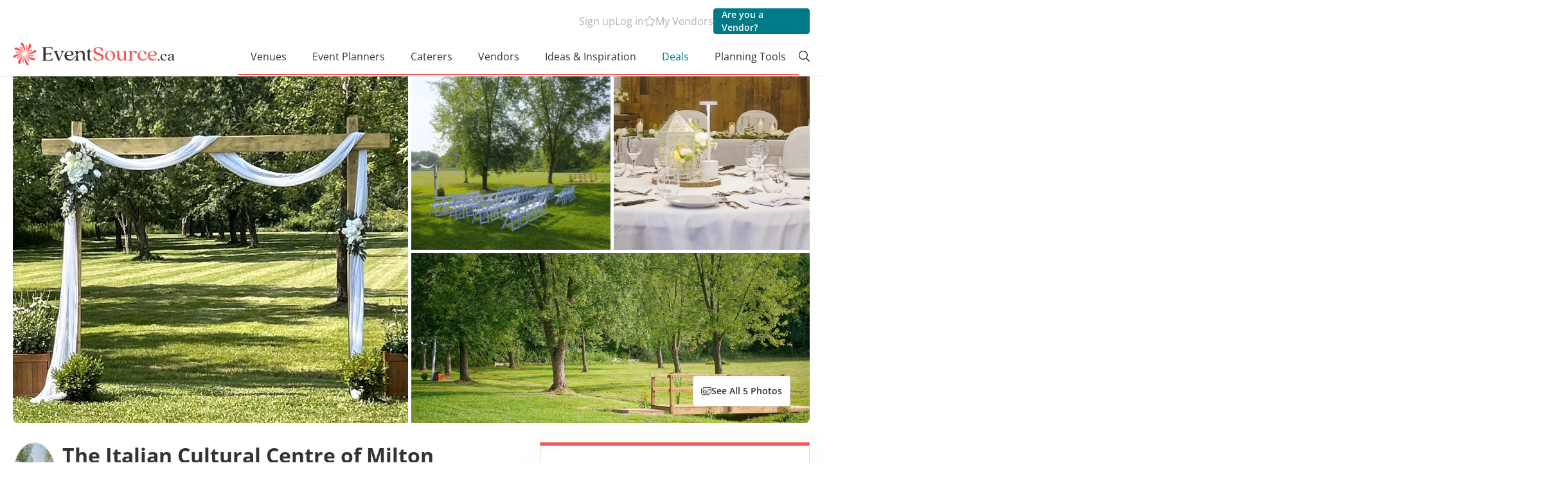

--- FILE ---
content_type: text/html; charset=utf-8
request_url: https://www.eventsource.ca/the-italian-cultural-centre-of-milton
body_size: 70222
content:
<!DOCTYPE html><html lang="en"><head>
  <meta charset="utf-8">
  <meta http-equiv="X-UA-Compatible" content="IE=edge,chrome=1">
  <title>The Italian Cultural Centre of Milton, Milton, Banquet Halls for Weddings &amp; More</title>
  <meta name="copyright" content="www.eventsource.ca/">
  <meta name="author" content="www.eventsource.ca/">
  <meta name="revisit-after" content="2 Weeks">
  <meta name="apple-itunes-app" content="app-id=1571711540">

  <style type="text/css" id="fa-auto-css">:root, :host {
  --fa-font-solid: normal 900 1em/1 "Font Awesome 6 Free";
  --fa-font-regular: normal 400 1em/1 "Font Awesome 6 Free";
  --fa-font-light: normal 300 1em/1 "Font Awesome 6 Pro";
  --fa-font-thin: normal 100 1em/1 "Font Awesome 6 Pro";
  --fa-font-duotone: normal 900 1em/1 "Font Awesome 6 Duotone";
  --fa-font-duotone-regular: normal 400 1em/1 "Font Awesome 6 Duotone";
  --fa-font-duotone-light: normal 300 1em/1 "Font Awesome 6 Duotone";
  --fa-font-duotone-thin: normal 100 1em/1 "Font Awesome 6 Duotone";
  --fa-font-brands: normal 400 1em/1 "Font Awesome 6 Brands";
  --fa-font-sharp-solid: normal 900 1em/1 "Font Awesome 6 Sharp";
  --fa-font-sharp-regular: normal 400 1em/1 "Font Awesome 6 Sharp";
  --fa-font-sharp-light: normal 300 1em/1 "Font Awesome 6 Sharp";
  --fa-font-sharp-thin: normal 100 1em/1 "Font Awesome 6 Sharp";
  --fa-font-sharp-duotone-solid: normal 900 1em/1 "Font Awesome 6 Sharp Duotone";
  --fa-font-sharp-duotone-regular: normal 400 1em/1 "Font Awesome 6 Sharp Duotone";
  --fa-font-sharp-duotone-light: normal 300 1em/1 "Font Awesome 6 Sharp Duotone";
  --fa-font-sharp-duotone-thin: normal 100 1em/1 "Font Awesome 6 Sharp Duotone";
}

svg:not(:root).svg-inline--fa, svg:not(:host).svg-inline--fa {
  overflow: visible;
  box-sizing: content-box;
}

.svg-inline--fa {
  display: var(--fa-display, inline-block);
  height: 1em;
  overflow: visible;
  vertical-align: -0.125em;
}
.svg-inline--fa.fa-2xs {
  vertical-align: 0.1em;
}
.svg-inline--fa.fa-xs {
  vertical-align: 0em;
}
.svg-inline--fa.fa-sm {
  vertical-align: -0.0714285705em;
}
.svg-inline--fa.fa-lg {
  vertical-align: -0.2em;
}
.svg-inline--fa.fa-xl {
  vertical-align: -0.25em;
}
.svg-inline--fa.fa-2xl {
  vertical-align: -0.3125em;
}
.svg-inline--fa.fa-pull-left {
  margin-right: var(--fa-pull-margin, 0.3em);
  width: auto;
}
.svg-inline--fa.fa-pull-right {
  margin-left: var(--fa-pull-margin, 0.3em);
  width: auto;
}
.svg-inline--fa.fa-li {
  width: var(--fa-li-width, 2em);
  top: 0.25em;
}
.svg-inline--fa.fa-fw {
  width: var(--fa-fw-width, 1.25em);
}

.fa-layers svg.svg-inline--fa {
  bottom: 0;
  left: 0;
  margin: auto;
  position: absolute;
  right: 0;
  top: 0;
}

.fa-layers-counter, .fa-layers-text {
  display: inline-block;
  position: absolute;
  text-align: center;
}

.fa-layers {
  display: inline-block;
  height: 1em;
  position: relative;
  text-align: center;
  vertical-align: -0.125em;
  width: 1em;
}
.fa-layers svg.svg-inline--fa {
  transform-origin: center center;
}

.fa-layers-text {
  left: 50%;
  top: 50%;
  transform: translate(-50%, -50%);
  transform-origin: center center;
}

.fa-layers-counter {
  background-color: var(--fa-counter-background-color, #ff253a);
  border-radius: var(--fa-counter-border-radius, 1em);
  box-sizing: border-box;
  color: var(--fa-inverse, #fff);
  line-height: var(--fa-counter-line-height, 1);
  max-width: var(--fa-counter-max-width, 5em);
  min-width: var(--fa-counter-min-width, 1.5em);
  overflow: hidden;
  padding: var(--fa-counter-padding, 0.25em 0.5em);
  right: var(--fa-right, 0);
  text-overflow: ellipsis;
  top: var(--fa-top, 0);
  transform: scale(var(--fa-counter-scale, 0.25));
  transform-origin: top right;
}

.fa-layers-bottom-right {
  bottom: var(--fa-bottom, 0);
  right: var(--fa-right, 0);
  top: auto;
  transform: scale(var(--fa-layers-scale, 0.25));
  transform-origin: bottom right;
}

.fa-layers-bottom-left {
  bottom: var(--fa-bottom, 0);
  left: var(--fa-left, 0);
  right: auto;
  top: auto;
  transform: scale(var(--fa-layers-scale, 0.25));
  transform-origin: bottom left;
}

.fa-layers-top-right {
  top: var(--fa-top, 0);
  right: var(--fa-right, 0);
  transform: scale(var(--fa-layers-scale, 0.25));
  transform-origin: top right;
}

.fa-layers-top-left {
  left: var(--fa-left, 0);
  right: auto;
  top: var(--fa-top, 0);
  transform: scale(var(--fa-layers-scale, 0.25));
  transform-origin: top left;
}

.fa-1x {
  font-size: 1em;
}

.fa-2x {
  font-size: 2em;
}

.fa-3x {
  font-size: 3em;
}

.fa-4x {
  font-size: 4em;
}

.fa-5x {
  font-size: 5em;
}

.fa-6x {
  font-size: 6em;
}

.fa-7x {
  font-size: 7em;
}

.fa-8x {
  font-size: 8em;
}

.fa-9x {
  font-size: 9em;
}

.fa-10x {
  font-size: 10em;
}

.fa-2xs {
  font-size: 0.625em;
  line-height: 0.1em;
  vertical-align: 0.225em;
}

.fa-xs {
  font-size: 0.75em;
  line-height: 0.0833333337em;
  vertical-align: 0.125em;
}

.fa-sm {
  font-size: 0.875em;
  line-height: 0.0714285718em;
  vertical-align: 0.0535714295em;
}

.fa-lg {
  font-size: 1.25em;
  line-height: 0.05em;
  vertical-align: -0.075em;
}

.fa-xl {
  font-size: 1.5em;
  line-height: 0.0416666682em;
  vertical-align: -0.125em;
}

.fa-2xl {
  font-size: 2em;
  line-height: 0.03125em;
  vertical-align: -0.1875em;
}

.fa-fw {
  text-align: center;
  width: 1.25em;
}

.fa-ul {
  list-style-type: none;
  margin-left: var(--fa-li-margin, 2.5em);
  padding-left: 0;
}
.fa-ul > li {
  position: relative;
}

.fa-li {
  left: calc(-1 * var(--fa-li-width, 2em));
  position: absolute;
  text-align: center;
  width: var(--fa-li-width, 2em);
  line-height: inherit;
}

.fa-border {
  border-color: var(--fa-border-color, #eee);
  border-radius: var(--fa-border-radius, 0.1em);
  border-style: var(--fa-border-style, solid);
  border-width: var(--fa-border-width, 0.08em);
  padding: var(--fa-border-padding, 0.2em 0.25em 0.15em);
}

.fa-pull-left {
  float: left;
  margin-right: var(--fa-pull-margin, 0.3em);
}

.fa-pull-right {
  float: right;
  margin-left: var(--fa-pull-margin, 0.3em);
}

.fa-beat {
  animation-name: fa-beat;
  animation-delay: var(--fa-animation-delay, 0s);
  animation-direction: var(--fa-animation-direction, normal);
  animation-duration: var(--fa-animation-duration, 1s);
  animation-iteration-count: var(--fa-animation-iteration-count, infinite);
  animation-timing-function: var(--fa-animation-timing, ease-in-out);
}

.fa-bounce {
  animation-name: fa-bounce;
  animation-delay: var(--fa-animation-delay, 0s);
  animation-direction: var(--fa-animation-direction, normal);
  animation-duration: var(--fa-animation-duration, 1s);
  animation-iteration-count: var(--fa-animation-iteration-count, infinite);
  animation-timing-function: var(--fa-animation-timing, cubic-bezier(0.28, 0.84, 0.42, 1));
}

.fa-fade {
  animation-name: fa-fade;
  animation-delay: var(--fa-animation-delay, 0s);
  animation-direction: var(--fa-animation-direction, normal);
  animation-duration: var(--fa-animation-duration, 1s);
  animation-iteration-count: var(--fa-animation-iteration-count, infinite);
  animation-timing-function: var(--fa-animation-timing, cubic-bezier(0.4, 0, 0.6, 1));
}

.fa-beat-fade {
  animation-name: fa-beat-fade;
  animation-delay: var(--fa-animation-delay, 0s);
  animation-direction: var(--fa-animation-direction, normal);
  animation-duration: var(--fa-animation-duration, 1s);
  animation-iteration-count: var(--fa-animation-iteration-count, infinite);
  animation-timing-function: var(--fa-animation-timing, cubic-bezier(0.4, 0, 0.6, 1));
}

.fa-flip {
  animation-name: fa-flip;
  animation-delay: var(--fa-animation-delay, 0s);
  animation-direction: var(--fa-animation-direction, normal);
  animation-duration: var(--fa-animation-duration, 1s);
  animation-iteration-count: var(--fa-animation-iteration-count, infinite);
  animation-timing-function: var(--fa-animation-timing, ease-in-out);
}

.fa-shake {
  animation-name: fa-shake;
  animation-delay: var(--fa-animation-delay, 0s);
  animation-direction: var(--fa-animation-direction, normal);
  animation-duration: var(--fa-animation-duration, 1s);
  animation-iteration-count: var(--fa-animation-iteration-count, infinite);
  animation-timing-function: var(--fa-animation-timing, linear);
}

.fa-spin {
  animation-name: fa-spin;
  animation-delay: var(--fa-animation-delay, 0s);
  animation-direction: var(--fa-animation-direction, normal);
  animation-duration: var(--fa-animation-duration, 2s);
  animation-iteration-count: var(--fa-animation-iteration-count, infinite);
  animation-timing-function: var(--fa-animation-timing, linear);
}

.fa-spin-reverse {
  --fa-animation-direction: reverse;
}

.fa-pulse,
.fa-spin-pulse {
  animation-name: fa-spin;
  animation-direction: var(--fa-animation-direction, normal);
  animation-duration: var(--fa-animation-duration, 1s);
  animation-iteration-count: var(--fa-animation-iteration-count, infinite);
  animation-timing-function: var(--fa-animation-timing, steps(8));
}

@media (prefers-reduced-motion: reduce) {
  .fa-beat,
.fa-bounce,
.fa-fade,
.fa-beat-fade,
.fa-flip,
.fa-pulse,
.fa-shake,
.fa-spin,
.fa-spin-pulse {
    animation-delay: -1ms;
    animation-duration: 1ms;
    animation-iteration-count: 1;
    transition-delay: 0s;
    transition-duration: 0s;
  }
}
@keyframes fa-beat {
  0%, 90% {
    transform: scale(1);
  }
  45% {
    transform: scale(var(--fa-beat-scale, 1.25));
  }
}
@keyframes fa-bounce {
  0% {
    transform: scale(1, 1) translateY(0);
  }
  10% {
    transform: scale(var(--fa-bounce-start-scale-x, 1.1), var(--fa-bounce-start-scale-y, 0.9)) translateY(0);
  }
  30% {
    transform: scale(var(--fa-bounce-jump-scale-x, 0.9), var(--fa-bounce-jump-scale-y, 1.1)) translateY(var(--fa-bounce-height, -0.5em));
  }
  50% {
    transform: scale(var(--fa-bounce-land-scale-x, 1.05), var(--fa-bounce-land-scale-y, 0.95)) translateY(0);
  }
  57% {
    transform: scale(1, 1) translateY(var(--fa-bounce-rebound, -0.125em));
  }
  64% {
    transform: scale(1, 1) translateY(0);
  }
  100% {
    transform: scale(1, 1) translateY(0);
  }
}
@keyframes fa-fade {
  50% {
    opacity: var(--fa-fade-opacity, 0.4);
  }
}
@keyframes fa-beat-fade {
  0%, 100% {
    opacity: var(--fa-beat-fade-opacity, 0.4);
    transform: scale(1);
  }
  50% {
    opacity: 1;
    transform: scale(var(--fa-beat-fade-scale, 1.125));
  }
}
@keyframes fa-flip {
  50% {
    transform: rotate3d(var(--fa-flip-x, 0), var(--fa-flip-y, 1), var(--fa-flip-z, 0), var(--fa-flip-angle, -180deg));
  }
}
@keyframes fa-shake {
  0% {
    transform: rotate(-15deg);
  }
  4% {
    transform: rotate(15deg);
  }
  8%, 24% {
    transform: rotate(-18deg);
  }
  12%, 28% {
    transform: rotate(18deg);
  }
  16% {
    transform: rotate(-22deg);
  }
  20% {
    transform: rotate(22deg);
  }
  32% {
    transform: rotate(-12deg);
  }
  36% {
    transform: rotate(12deg);
  }
  40%, 100% {
    transform: rotate(0deg);
  }
}
@keyframes fa-spin {
  0% {
    transform: rotate(0deg);
  }
  100% {
    transform: rotate(360deg);
  }
}
.fa-rotate-90 {
  transform: rotate(90deg);
}

.fa-rotate-180 {
  transform: rotate(180deg);
}

.fa-rotate-270 {
  transform: rotate(270deg);
}

.fa-flip-horizontal {
  transform: scale(-1, 1);
}

.fa-flip-vertical {
  transform: scale(1, -1);
}

.fa-flip-both,
.fa-flip-horizontal.fa-flip-vertical {
  transform: scale(-1, -1);
}

.fa-rotate-by {
  transform: rotate(var(--fa-rotate-angle, 0));
}

.fa-stack {
  display: inline-block;
  vertical-align: middle;
  height: 2em;
  position: relative;
  width: 2.5em;
}

.fa-stack-1x,
.fa-stack-2x {
  bottom: 0;
  left: 0;
  margin: auto;
  position: absolute;
  right: 0;
  top: 0;
  z-index: var(--fa-stack-z-index, auto);
}

.svg-inline--fa.fa-stack-1x {
  height: 1em;
  width: 1.25em;
}
.svg-inline--fa.fa-stack-2x {
  height: 2em;
  width: 2.5em;
}

.fa-inverse {
  color: var(--fa-inverse, #fff);
}

.sr-only,
.fa-sr-only {
  position: absolute;
  width: 1px;
  height: 1px;
  padding: 0;
  margin: -1px;
  overflow: hidden;
  clip: rect(0, 0, 0, 0);
  white-space: nowrap;
  border-width: 0;
}

.sr-only-focusable:not(:focus),
.fa-sr-only-focusable:not(:focus) {
  position: absolute;
  width: 1px;
  height: 1px;
  padding: 0;
  margin: -1px;
  overflow: hidden;
  clip: rect(0, 0, 0, 0);
  white-space: nowrap;
  border-width: 0;
}

.svg-inline--fa .fa-primary {
  fill: var(--fa-primary-color, currentColor);
  opacity: var(--fa-primary-opacity, 1);
}

.svg-inline--fa .fa-secondary {
  fill: var(--fa-secondary-color, currentColor);
  opacity: var(--fa-secondary-opacity, 0.4);
}

.svg-inline--fa.fa-swap-opacity .fa-primary {
  opacity: var(--fa-secondary-opacity, 0.4);
}

.svg-inline--fa.fa-swap-opacity .fa-secondary {
  opacity: var(--fa-primary-opacity, 1);
}

.svg-inline--fa mask .fa-primary,
.svg-inline--fa mask .fa-secondary {
  fill: black;
}</style><link rel="preload" href="/content/fonts/open-sans-v29-latin-ext_latin_cyrillic-ext_cyrillic-regular.woff2" crossorigin="anonymous" as="font" type="font/woff2">
  <link rel="preload" href="/content/fonts/open-sans-v29-latin-ext_latin_cyrillic-ext_cyrillic-500.woff2" crossorigin="anonymous" as="font" type="font/woff2">
  <link rel="preload" href="/content/fonts/open-sans-v29-latin-ext_latin_cyrillic-ext_cyrillic-600.woff2" crossorigin="anonymous" as="font" type="font/woff2">
  <link rel="preload" href="/content/fonts/open-sans-v29-latin-ext_latin_cyrillic-ext_cyrillic-700.woff2" crossorigin="anonymous" as="font" type="font/woff2">

  <link rel="preconnect" href="https://www.google-analytics.com" crossorigin="anonymous">
  <link rel="dns-prefetch" href="https://www.google-analytics.com">
  <link rel="preconnect" href="https://maps.googleapis.com" crossorigin="anonymous">
  <link rel="dns-prefetch" href="https://maps.googleapis.com">
  <link rel="preconnect" href="https://connect.facebook.net" crossorigin="anonymous">
  <link rel="dns-prefetch" href="https://connect.facebook.net">

  <link rel="canonical" href="https://www.eventsource.ca/the-italian-cultural-centre-of-milton">
  <link rel="shortcut icon" type="image/x-icon" href="/img/fav/favicon.ico">
  <link rel="icon" type="image/png" sizes="32x32" href="/img/fav/favicon-32x32.png">
  <link rel="icon" type="image/png" sizes="16x16" href="/img/fav/favicon-16x16.png">
  <link rel="apple-touch-icon" sizes="57x57" href="/img/fav/apple-icon-57x57.png">
  <link rel="apple-touch-icon" sizes="60x60" href="/img/fav/apple-icon-60x60.png">
  <link rel="apple-touch-icon" sizes="72x72" href="/img/fav/apple-icon-72x72.png">
  <link rel="apple-touch-icon" sizes="76x76" href="/img/fav/apple-icon-76x76.png">
  <link rel="apple-touch-icon" sizes="114x114" href="/img/fav/apple-icon-114x114.png">
  <link rel="apple-touch-icon" sizes="120x120" href="/img/fav/apple-icon-120x120.png">
  <link rel="apple-touch-icon" sizes="144x144" href="/img/fav/apple-icon-144x144.png">
  <link rel="apple-touch-icon" sizes="152x152" href="/img/fav/apple-icon-152x152.png">
  <link rel="apple-touch-icon" sizes="180x180" href="/img/fav/apple-icon-180x180.png">
  <link rel="apple-touch-icon-precomposed" sizes="57x57" href="/img/fav/apple-icon-57x57-precomposed.png">
  <link rel="apple-touch-icon-precomposed" sizes="60x60" href="/img/fav/apple-icon-60x60-precomposed.png">
  <link rel="apple-touch-icon-precomposed" sizes="72x72" href="/img/fav/apple-icon-72x72-precomposed.png">
  <link rel="apple-touch-icon-precomposed" sizes="76x76" href="/img/fav/apple-icon-76x76-precomposed.png">
  <link rel="apple-touch-icon-precomposed" sizes="114x114" href="/img/fav/apple-icon-114x114-precomposed.png">
  <link rel="apple-touch-icon-precomposed" sizes="120x120" href="/img/fav/apple-icon-120x120-precomposed.png">
  <link rel="apple-touch-icon-precomposed" sizes="144x144" href="/img/fav/apple-icon-144x144-precomposed.png">
  <link rel="apple-touch-icon-precomposed" sizes="152x152" href="/img/fav/apple-icon-152x152-precomposed.png">
  <link rel="apple-touch-icon-precomposed" sizes="180x180" href="/img/fav/apple-icon-180x180-precomposed.png">
  <link rel="manifest" href="/img/fav/site.webmanifest">
  <link rel="mask-icon" href="/img/fav/safari-pinned-tab.svg" color="#f05655">
  <meta name="msapplication-TileColor" content="#da532c">
  <meta name="theme-color" content="#ffffff">

  <style>
    /* lora-regular - latin-ext_latin_cyrillic-ext_cyrillic */
    @font-face {
      font-family: 'Lora';
      font-style: normal;
      font-weight: 400;
      src: url('/content/fonts/lora-v24-latin-ext_latin_cyrillic-ext_cyrillic-regular.woff2') format('woff2');
    }
    /* lora-700 - latin-ext_latin_cyrillic-ext_cyrillic */
    @font-face {
      font-family: 'Lora';
      font-style: normal;
      font-weight: 700;
      src: url('/content/fonts/lora-v24-latin-ext_latin_cyrillic-ext_cyrillic-700.woff2') format('woff2');
    }
    /* open-sans-300 - latin-ext_latin_cyrillic-ext_cyrillic */
    @font-face {
      font-family: 'Open Sans';
      font-style: normal;
      font-weight: 300;
      src: url('/content/fonts/open-sans-v29-latin-ext_latin_cyrillic-ext_cyrillic-300.woff2') format('woff2');
    }
    /* open-sans-regular - latin-ext_latin_cyrillic-ext_cyrillic */
    @font-face {
      font-family: 'Open Sans';
      font-style: normal;
      font-weight: 400;
      src: url('/content/fonts/open-sans-v29-latin-ext_latin_cyrillic-ext_cyrillic-regular.woff2') format('woff2');
    }
    /* open-sans-500 - latin-ext_latin_cyrillic-ext_cyrillic */
    @font-face {
      font-family: 'Open Sans';
      font-style: normal;
      font-weight: 500;
      src: url('/content/fonts/open-sans-v29-latin-ext_latin_cyrillic-ext_cyrillic-500.woff2') format('woff2');
    }
    /* open-sans-600 - latin-ext_latin_cyrillic-ext_cyrillic */
    @font-face {
      font-family: 'Open Sans';
      font-style: normal;
      font-weight: 600;
      src: url('/content/fonts/open-sans-v29-latin-ext_latin_cyrillic-ext_cyrillic-600.woff2') format('woff2');
    }
    /* open-sans-700 - latin-ext_latin_cyrillic-ext_cyrillic */
    @font-face {
      font-family: 'Open Sans';
      font-style: normal;
      font-weight: 700;
      src: url('/content/fonts/open-sans-v29-latin-ext_latin_cyrillic-ext_cyrillic-700.woff2') format('woff2');
    }
  </style>

  <!-- Google Tag Manager -->
  <script type="26f582dbbf263c65f8083d64-text/javascript">(function(w,d,s,l,i){w[l]=w[l]||[];w[l].push({'gtm.start':
  new Date().getTime(),event:'gtm.js'});var f=d.getElementsByTagName(s)[0],
  j=d.createElement(s),dl=l!='dataLayer'?'&l='+l:'';j.async=true;j.src=
  'https://www.googletagmanager.com/gtm.js?id='+i+dl;f.parentNode.insertBefore(j,f);
  })(window,document,'script','dataLayer','GTM-MNTPGJ');</script>
  <!-- End Google Tag Manager -->

  <meta name="rating" content="General">
  <meta name="y_key" content="bae7822023bb23e7">
  <meta name="msvalidate.01" content="0CAED6CF0B23DFB4D9A07407B3B20139">
  <meta http-equiv="Content-Type" content="text/html; charset=utf-8;">
  <meta name="viewport" content="width=device-width, user-scalable=0, minimum-scale=1.0, maximum-scale=1.0">
  <meta name="apple-mobile-web-app-capable" content="yes">

  <link rel="search" type="application/opensearchdescription+xml" title="EventSource.ca" href="/opensearch.xml">
  <meta name="description" content="We take pride in offering affordable, all-inclusive packages because we believe every couple deserves a wedding day that reflects who you are, with the &amp;quot;big weddi...">
  <meta name="robots" content="index, follow" id="robots"><script type="application/ld+json" class="json-ld-schema breadcrumbs-schema">{"@context":"https://schema.org","@type":"BreadcrumbList","itemListElement":[{"@context":"https://schema.org","@type":"ListItem","position":1,"item":{"@id":"/","name":"Home"}},{"@context":"https://schema.org","@type":"ListItem","position":2,"item":{"@id":"/venues","name":"Venues"}},{"@context":"https://schema.org","@type":"ListItem","position":3,"item":{"@id":"/venues/banquet-halls","name":"Banquet Halls"}}]}</script><script type="application/ld+json" class="json-ld-schema events-schema">[]</script><script type="application/ld+json" class="json-ld-schema faq-schema">{"@context":"https://schema.org","@type":"FAQPage","mainEntity":[{"@type":"Question","name":"How much does it cost to get married at The Italian Cultural Centre of Milton?","acceptedAnswer":{"@type":"Answer","text":"Weddings at The Italian Cultural Centre of Milton start at $75 per person and can go up to $100 per person. The venue can seat up to 100 guests. Pricing typically depends on food and beverage selections."}}]}</script><script type="application/ld+json" class="json-ld-schema localbusiness-schema">{"@context":"https://schema.org","@type":"LocalBusiness","@id":"https://www.eventsource.ca/the-italian-cultural-centre-of-milton#localbusiness","name":"The Italian Cultural Centre of Milton","description":"We take pride in offering affordable, all-inclusive packages because we believe every couple deserves a wedding day that reflects who you are, with the &quot;big wedding experience&quot; for you and your guests as you begin your next chapter together.&nbsp;Choose from our Micro Wedding package for 4...","logo":"https://www.eventsource.ca/listings/TheItalianCulturalCentreofMilton/logo/logo.png","image":[{"@context":"https://schema.org","@type":"ImageObject","url":"https://www.eventsource.caundefined-full_size.jpg","width":2604,"height":2116},{"@context":"https://schema.org","@type":"ImageObject","url":"https://www.eventsource.caundefined-full_size.jpg","width":1536,"height":1025},{"@context":"https://schema.org","@type":"ImageObject","url":"https://www.eventsource.caundefined-full_size.jpg","width":837,"height":540},{"@context":"https://schema.org","@type":"ImageObject","url":"https://www.eventsource.caundefined-full_size.jpg","width":2048,"height":1367},{"@context":"https://schema.org","@type":"ImageObject","url":"https://www.eventsource.caundefined-full_size.jpg","width":2048,"height":1713}],"priceRange":"$75 - $100 /person","url":"https://www.eventsource.ca/the-italian-cultural-centre-of-milton","telephone":"(647) 200-2572","sameAs":["https://iccm.ca/","italiancultural_centre_milton"],"address":{"@type":"PostalAddress","addressLocality":"Milton","addressRegion":"ON","streetAddress":"104 Tremaine Rd","postalCode":"L9T 2W9","addressCountry":{"@type":"Country","name":"CA"}},"geo":{"@type":"GeoCoordinates","latitude":43.514595,"longitude":-79.924884},"hasMap":"https://www.google.com/maps/place/43.514595,-79.924884","amenityFeature":["On-Site Ceremonies","On-Site Kitchen","Wheelchair Access","Free Parking","Audio/Visual","Wi-Fi","Outdoor Facilities","Unique View"],"review":[]}</script><script type="application/ld+json" class="json-ld-schema org-schema">{"@context":"https://schema.org","@type":"Organization","name":"EventSource.ca","url":"https://www.eventsource.ca/","logo":"https://www.eventsource.ca/img/base/logo.svg","alternateName":"EventSource","sameAs":["https://www.facebook.com/eventsource.ca","https://x.com/EventSourceCA","https://www.instagram.com/eventsource.ca"]}</script>

  <base href="/">

  <!-- TruConversion for eventsource.ca -->
  <script type="26f582dbbf263c65f8083d64-text/javascript">
    var _tip = _tip || [];
    (function(d,s,id){
    var js, tjs = d.getElementsByTagName(s)[0];
    if(d.getElementById(id)) { return; }
    js = d.createElement(s); js.id = id;
    js.async = true;
    js.src = d.location.protocol + '//app.truconversion.com/ti-js/32776/82acd.js';
    tjs.parentNode.insertBefore(js, tjs);
    }(document, 'script', 'ti-js'));
    </script>
<link rel="stylesheet" href="/apps/browser/styles-L2SYFQWI.css" crossorigin="use-credentials"><style ng-app-id="es">[_nghost-es-c415448651]{position:relative;display:block;pointer-events:none}[_nghost-es-c415448651]   .ngx-spinner[_ngcontent-es-c415448651]{transition:.35s linear all;display:block;position:absolute;top:5px;left:0px}[_nghost-es-c415448651]   .ngx-spinner[_ngcontent-es-c415448651]   .ngx-spinner-icon[_ngcontent-es-c415448651]{width:14px;height:14px;border:solid 2px transparent;border-top-color:inherit;border-left-color:inherit;border-radius:50%;-webkit-animation:_ngcontent-es-c415448651_loading-bar-spinner .4s linear infinite;animation:_ngcontent-es-c415448651_loading-bar-spinner .4s linear infinite}[_nghost-es-c415448651]   .ngx-bar[_ngcontent-es-c415448651]{transition:width .35s;position:absolute;top:0;left:0;width:100%;height:2px;border-bottom-right-radius:1px;border-top-right-radius:1px}[dir=rtl]   [_nghost-es-c415448651]   .ngx-bar[_ngcontent-es-c415448651]{right:0;left:unset}[fixed=true][_nghost-es-c415448651]{z-index:10002}[fixed=true][_nghost-es-c415448651]   .ngx-bar[_ngcontent-es-c415448651]{position:fixed}[fixed=true][_nghost-es-c415448651]   .ngx-spinner[_ngcontent-es-c415448651]{position:fixed;top:10px;left:10px}[dir=rtl]   [fixed=true][_nghost-es-c415448651]   .ngx-spinner[_ngcontent-es-c415448651]{right:10px;left:unset}@-webkit-keyframes _ngcontent-es-c415448651_loading-bar-spinner{0%{transform:rotate(0)}to{transform:rotate(360deg)}}@keyframes _ngcontent-es-c415448651_loading-bar-spinner{0%{transform:rotate(0)}to{transform:rotate(360deg)}}</style><style ng-app-id="es">.es-pre-wrapper[_ngcontent-es-c2326848650]{width:100%}.es-pre-wrapper.grey[_ngcontent-es-c2326848650]{background-color:var(--color-grey-bg)}.es-wrapper[_ngcontent-es-c2326848650]{padding-left:20px;padding-right:20px}@media (max-width: 480px){.es-wrapper[_ngcontent-es-c2326848650]{padding-left:15px;padding-right:15px}}.es-container[_ngcontent-es-c2326848650]{width:100%;max-width:1360px;margin-left:auto;margin-right:auto}@media (max-width: 1200px){.es-container[_ngcontent-es-c2326848650]{max-width:1200px}}@media (min-width: 768px) and (max-width: 989px){.es-container[_ngcontent-es-c2326848650]{max-width:990px}}@media (max-width: 767px){.es-container[_ngcontent-es-c2326848650]{max-width:100%}}.dp-none[_ngcontent-es-c2326848650]{display:none!important}@media (min-width: 990px){.desktop-none[_ngcontent-es-c2326848650]{display:none!important}}@media (max-width: 989px){.mobile-none[_ngcontent-es-c2326848650]{display:none!important}}[_nghost-es-c2326848650]{position:relative;z-index:800;--hdr-text-color-alt: #B2B2B2;--hdr-text-size-title: 18px;--hdr-text-size: 16px}@media (max-width: 1200px){[_nghost-es-c2326848650]{--hdr-text-size-title: 16px;--hdr-text-size: 14px}}[_nghost-es-c2326848650]     .nav__title{margin:0;font-size:var(--hdr-text-size-title);font-weight:700;color:var(--text-color);line-height:20px}[_nghost-es-c2326848650]     .nav__title--separator{position:relative;display:flex;width:100%;justify-content:center;align-items:center;z-index:2}[_nghost-es-c2326848650]     .nav__title--separator:before{content:"";display:block;width:100%;height:1px;background:#d9d9d9;z-index:-1;position:absolute;left:50%;top:50%;translate:-50%}[_nghost-es-c2326848650]     .nav__title--separator span{padding:12px 20px;background:#fff}[_nghost-es-c2326848650]     .nav__link{font-size:var(--hdr-text-size);text-decoration:none;color:var(--text-color);transition:.3s color}[_nghost-es-c2326848650]     .nav__link.hdr-alt-color{color:var(--hdr-text-color-alt)}[_nghost-es-c2326848650]     .nav__link.--active{color:var(--color-red)}[_nghost-es-c2326848650]     .nav__link:hover{color:var(--color-red)}[_nghost-es-c2326848650]     .nav__link:hover:before{scale:1}.header-global-bg[_ngcontent-es-c2326848650]{display:none}@media (min-width: 990px){.header-global-bg[_ngcontent-es-c2326848650]{display:block;position:absolute;width:100%;height:100%;background-color:#fff;z-index:1}}@media (min-width: 990px){.header-wrapper[_ngcontent-es-c2326848650]{position:relative;padding:13px 20px 0;background-color:#fff;z-index:2}}@media (min-width: 768px) and (max-width: 1024px){.header-wrapper[_ngcontent-es-c2326848650]{padding:0}}@media (max-width: 767px){.header-wrapper[_ngcontent-es-c2326848650]   es-mobile-header[_ngcontent-es-c2326848650]{position:relative;z-index:2}}</style><style ng-app-id="es">.es-pre-wrapper[_ngcontent-es-c2902832650]{width:100%}.es-pre-wrapper.grey[_ngcontent-es-c2902832650]{background-color:var(--color-grey-bg)}.es-wrapper[_ngcontent-es-c2902832650]{padding-left:20px;padding-right:20px}@media (max-width: 480px){.es-wrapper[_ngcontent-es-c2902832650]{padding-left:15px;padding-right:15px}}.es-container[_ngcontent-es-c2902832650]{width:100%;max-width:1360px;margin-left:auto;margin-right:auto}@media (max-width: 1200px){.es-container[_ngcontent-es-c2902832650]{max-width:1200px}}@media (min-width: 768px) and (max-width: 989px){.es-container[_ngcontent-es-c2902832650]{max-width:990px}}@media (max-width: 767px){.es-container[_ngcontent-es-c2902832650]{max-width:100%}}.dp-none[_ngcontent-es-c2902832650]{display:none!important}@media (min-width: 990px){.desktop-none[_ngcontent-es-c2902832650]{display:none!important}}@media (max-width: 989px){.mobile-none[_ngcontent-es-c2902832650]{display:none!important}}[_nghost-es-c2902832650]{display:flex;flex-direction:column;margin:0 auto;border-top:1px solid #D9D9D9}[_nghost-es-c2902832650]     .venues-section .faq-section{padding-top:0}.details-wrapper[_ngcontent-es-c2902832650]{display:flex;flex-direction:column;margin:0 auto}[_nghost-es-c2902832650]     .details-section{padding-left:20px;padding-right:20px}[_nghost-es-c2902832650]     .details-section--merged{display:flex;flex-direction:column;gap:0}[_nghost-es-c2902832650]     .details-section--merged es-nav-section .nav__tabs{margin:30px 0}@media (max-width: 767px){[_nghost-es-c2902832650]     .details-section--merged es-nav-section .nav__tabs{margin:20px 0}}[_nghost-es-c2902832650]     .details-section--ignored{padding-left:0;padding-right:0}[_nghost-es-c2902832650]     .details-section.grey{background-color:#fafafa}[_nghost-es-c2902832650]     .details-section.free{padding:30px}@media (max-width: 767px){[_nghost-es-c2902832650]     .details-section.free{padding:30px 0;margin-top:-20px}}[_nghost-es-c2902832650]     .details-section.overflow-hidden{overflow:hidden}[_nghost-es-c2902832650]     .details-section.details-blog{padding-left:20px;padding-right:0}[_nghost-es-c2902832650]     .details-section.details-blog   es-scrollsnap .scrollsnap__arrow--left{left:-18px}[_nghost-es-c2902832650]     .details-section.details-blog   es-scrollsnap .scrollsnap__arrow--right{right:-18px}@media (max-width: 767px){[_nghost-es-c2902832650]     .details-section.details-blog   es-scrollsnap .scrollsnap__arrow--right{right:2px}}@media (max-width: 767px){[_nghost-es-c2902832650]     .details-section.details-blog   es-scrollsnap .scrollsnap__container{gap:10px;scroll-padding-left:20px;scroll-padding-right:20px;padding-left:20px;padding-right:20px;margin-left:-20px}}[_nghost-es-c2902832650]     .details-section .upcoming-events{display:flex;flex-direction:column;gap:20px}.details-content[_ngcontent-es-c2902832650]{display:flex;flex-direction:column;margin-top:20px;margin-bottom:20px}.details-content[_ngcontent-es-c2902832650]   .details-inner[_ngcontent-es-c2902832650]{display:flex;flex-direction:column;grid-gap:20px}.details-content[_ngcontent-es-c2902832650]   .details-inner[_ngcontent-es-c2902832650]   .limited-profile-msg[_ngcontent-es-c2902832650]{display:flex;gap:20px;line-height:34px}.details-content[_ngcontent-es-c2902832650]   .details-inner[_ngcontent-es-c2902832650]   .limited-profile-msg[_ngcontent-es-c2902832650]   a[_ngcontent-es-c2902832650]{white-space:nowrap}.details-content[_ngcontent-es-c2902832650]   .sidebar[_ngcontent-es-c2902832650]{display:none}.details-footer[_ngcontent-es-c2902832650]{padding:30px 0!important}.details-footer[_ngcontent-es-c2902832650]     es-scrollsnap .scrollsnap__arrow--left{left:2px}.details-footer[_ngcontent-es-c2902832650]     es-scrollsnap .scrollsnap__arrow--right{right:2px}es-quick-message[_ngcontent-es-c2902832650]{position:sticky;bottom:0}@media (min-width: 990px){.details-wrapper[_ngcontent-es-c2902832650]{padding:0 20px}.details-section[_ngcontent-es-c2902832650], .details-section.details-blog[_ngcontent-es-c2902832650]{padding:0}.details-content[_ngcontent-es-c2902832650]{grid-template-areas:"detailsContent detailsSidebar";display:grid;grid-template-columns:minmax(0,1fr) minmax(0,420px);margin-top:30px;margin-bottom:60px;grid-gap:50px}.details-content.no-sidebar[_ngcontent-es-c2902832650]{grid-template-columns:1fr}.details-content[_ngcontent-es-c2902832650]   .details-inner[_ngcontent-es-c2902832650]{display:flex;grid-area:detailsContent;gap:30px}.details-content[_ngcontent-es-c2902832650]   .details-inner[_ngcontent-es-c2902832650]   .limited-profile-msg[_ngcontent-es-c2902832650]{margin:30px 0;font-size:28px;line-height:38px}.details-content[_ngcontent-es-c2902832650]   .sidebar[_ngcontent-es-c2902832650]{display:block;grid-area:detailsSidebar;z-index:0}.details-content[_ngcontent-es-c2902832650]   .sidebar[_ngcontent-es-c2902832650]   es-details-sidebar[_ngcontent-es-c2902832650]{padding:0;transition:padding .3s ease}.details-content[_ngcontent-es-c2902832650]   .sidebar.shift[_ngcontent-es-c2902832650]   es-details-sidebar[_ngcontent-es-c2902832650]{padding-top:125px}.details-content[_ngcontent-es-c2902832650]   .sidebar.shift-ex[_ngcontent-es-c2902832650]   es-details-sidebar[_ngcontent-es-c2902832650]{padding-top:165px}.details-footer[_ngcontent-es-c2902832650]{padding:70px 20px!important}es-quick-message[_ngcontent-es-c2902832650]{display:none}}@media (max-width: 1200px){.details-content[_ngcontent-es-c2902832650]{grid-template-columns:minmax(0,1fr) minmax(0,340px)}}.free-listing-content[_ngcontent-es-c2902832650]     .row .col-md-8{width:100%}.free-listing-content.free-listing-sticky[_ngcontent-es-c2902832650]     .row .col-md-8{width:66.66666667%}.shutdown-listing-content[_ngcontent-es-c2902832650]     #blog-section{max-height:none}.details-description[_ngcontent-es-c2902832650]{padding-left:0}.details-description.alert[_ngcontent-es-c2902832650]   span[_ngcontent-es-c2902832650]{color:#333}.details-description.alert[_ngcontent-es-c2902832650]   span[_ngcontent-es-c2902832650]:first-child{margin-top:4px}.details-description.alert[_ngcontent-es-c2902832650]   span[_ngcontent-es-c2902832650]   fa-icon[_ngcontent-es-c2902832650]{font-size:27px}.details-description.alert[_ngcontent-es-c2902832650]   span[_ngcontent-es-c2902832650]   a[_ngcontent-es-c2902832650]{float:none;color:var(--color-red)}.details-description[_ngcontent-es-c2902832650]   h3[_ngcontent-es-c2902832650]{display:flex;align-items:center;font-size:24px;font-weight:700;line-height:1.3;column-gap:10px}.section-background__grey[_ngcontent-es-c2902832650], .section-background__white[_ngcontent-es-c2902832650]{width:100vw}.details-content[_ngcontent-es-c2902832650]   .affix[_ngcontent-es-c2902832650]{position:fixed;top:-25px}.description-container[_ngcontent-es-c2902832650]{padding-bottom:0;padding-top:0}.description-container[_ngcontent-es-c2902832650]   .description-desktop[_ngcontent-es-c2902832650]{width:66.6%;margin-top:20px}.description-container[_ngcontent-es-c2902832650]   .description-desktop[_ngcontent-es-c2902832650]   h3[_ngcontent-es-c2902832650]{font-size:24px;font-weight:700;line-height:22px;display:none}.details-content[_ngcontent-es-c2902832650]   .container[_ngcontent-es-c2902832650]{position:relative}.details-content[_ngcontent-es-c2902832650]   hr[_ngcontent-es-c2902832650]{margin:0;border-color:#d9d9d9}.details-content.top-content[_ngcontent-es-c2902832650]   hr[_ngcontent-es-c2902832650]{margin:40px 0 0}.details-content.tabs-section[_ngcontent-es-c2902832650]   .nav-tabs[_ngcontent-es-c2902832650]{margin-top:20px}.details-content.tabs-section[_ngcontent-es-c2902832650]   .nav-tabs[_ngcontent-es-c2902832650] > li[_ngcontent-es-c2902832650]{float:left}.container.full-height[_ngcontent-es-c2902832650]{position:absolute;width:415px;opacity:0;bottom:auto;padding:0;height:auto;min-height:200px;top:450px;z-index:100}.fixed-buttons.contact-vendor[_ngcontent-es-c2902832650]   .btn-red[_ngcontent-es-c2902832650]{display:inline-block;width:70%;height:46px;border-radius:3px;margin:16px 8px 0 auto}.fixed-buttons.contact-vendor[_ngcontent-es-c2902832650]   .btn-red[_ngcontent-es-c2902832650]:hover, .fixed-buttons.contact-vendor[_ngcontent-es-c2902832650]   .btn-red[_ngcontent-es-c2902832650]:focus{background-color:#f56868;color:#fff}.fixed-buttons.contact-vendor[_ngcontent-es-c2902832650]   .to-top[_ngcontent-es-c2902832650]{bottom:17px;display:inline-block!important;margin:0;right:auto;-webkit-transition:all .3s ease;-o-transition:all .3s ease;transition:all .3s ease;opacity:.7!important;height:46px;width:auto!important;padding:12px 16px;vertical-align:bottom}.fixed-buttons.contact-vendor[_ngcontent-es-c2902832650]   .to-top[_ngcontent-es-c2902832650]:hover, .fixed-buttons.contact-vendor[_ngcontent-es-c2902832650]   .to-top[_ngcontent-es-c2902832650]:focus{background-color:#f56868}.fixed-buttons.contact-vendor[_ngcontent-es-c2902832650]   .to-top[_ngcontent-es-c2902832650]   fa-icon[_ngcontent-es-c2902832650]{font-size:18px;color:#fff;right:0;bottom:17px}  .lg-on .fixed-buttons{display:none!important}  .modal-review-gallery__container{left:0}#description[_ngcontent-es-c2902832650]     .text-wrapper{margin-bottom:10px;word-break:break-word}[_nghost-es-c2902832650]     .details-section#details-other-viewing{padding:0}.right-part-inner[_ngcontent-es-c2902832650]{margin-left:-92px;display:block;float:left;width:420px;margin-top:-60px;transform:translateZ(0);padding-top:0;transition:padding-top .3s linear}.right-part-inner.sidebar-fixed[_ngcontent-es-c2902832650]{position:fixed;margin-top:0}@media screen and (max-width: 1820px){.right-part-inner[_ngcontent-es-c2902832650]{margin-left:-78px}}@media screen and (max-width: 1760px){.right-part-inner[_ngcontent-es-c2902832650]{margin-left:-68px}}@media screen and (max-width: 1720px){.right-part-inner[_ngcontent-es-c2902832650]{margin-left:-62px}}@media screen and (max-width: 1660px){.right-part-inner[_ngcontent-es-c2902832650]{margin-left:-52px}}@media screen and (max-width: 1620px){.right-part-inner[_ngcontent-es-c2902832650]{margin-left:-44px}}@media screen and (max-width: 1520px){.right-part-inner[_ngcontent-es-c2902832650]{margin-left:-28px}}@media screen and (max-width: 1460px){.right-part-inner[_ngcontent-es-c2902832650]{margin-left:-20px}}@media screen and (max-width: 1420px){.right-part-inner[_ngcontent-es-c2902832650]{margin-left:-11px}}@media screen and (max-width: 1380px){.right-part-inner[_ngcontent-es-c2902832650]{margin-left:-5px}}@media screen and (max-width: 1320px){.right-part-inner[_ngcontent-es-c2902832650]{margin-left:-17px}}@media screen and (max-width: 1300px){.right-part-inner[_ngcontent-es-c2902832650]{margin-left:-24px}}@media screen and (max-width: 1280px){.right-part-inner[_ngcontent-es-c2902832650]{margin-left:-30px}}@media screen and (max-width: 1260px){.right-part-inner[_ngcontent-es-c2902832650]{margin-left:-36px}}@media screen and (max-width: 1320px){.right-part-inner[_ngcontent-es-c2902832650]{margin-left:-43px}}@media screen and (max-width: 1220px){.right-part-inner[_ngcontent-es-c2902832650]{margin-left:-45px}}@media screen and (max-width: 1200px){.right-part-inner[_ngcontent-es-c2902832650]{width:320px;margin-left:44px}}@media screen and (max-width: 1180px){.right-part-inner[_ngcontent-es-c2902832650]{margin-left:37px}}@media screen and (max-width: 1160px){.right-part-inner[_ngcontent-es-c2902832650]{margin-left:30px}}@media screen and (max-width: 1140px){.right-part-inner[_ngcontent-es-c2902832650]{margin-left:22px}}@media screen and (max-width: 1120px){.right-part-inner[_ngcontent-es-c2902832650]{margin-left:17px}}@media screen and (max-width: 1100px){.right-part-inner[_ngcontent-es-c2902832650]{margin-left:10px}}@media screen and (max-width: 1080px){.right-part-inner[_ngcontent-es-c2902832650]{margin-left:2px}}@media screen and (max-width: 1060px){.right-part-inner[_ngcontent-es-c2902832650]{margin-left:-4px}}@media screen and (max-width: 1040px){.right-part-inner[_ngcontent-es-c2902832650]{margin-left:-8px}}@media screen and (max-width: 1020px){.right-part-inner[_ngcontent-es-c2902832650]{margin-left:-16px}}@media screen and (max-width: 1000px){.right-part-inner[_ngcontent-es-c2902832650]{margin-left:-23px}}@media screen and (max-width: 991px){.right-part-inner[_ngcontent-es-c2902832650]{display:block;position:relative;margin:auto;top:0;float:none}}@media screen and (max-width: 767px){.right-part-inner[_ngcontent-es-c2902832650]{display:none}.tabbar[_ngcontent-es-c2902832650]   .flex-row[_ngcontent-es-c2902832650]   li.active[_ngcontent-es-c2902832650]   a[_ngcontent-es-c2902832650]{color:var(--color-red)}}@media screen and (max-width: 991px){[_nghost-es-c2902832650]     .details-section#similar-section, [_nghost-es-c2902832650]     .details-section#details-other-viewing{padding:0}[_nghost-es-c2902832650]     .details-section#similar-section   .scrollsnap__item:first-child, [_nghost-es-c2902832650]     .details-section#details-other-viewing   .scrollsnap__item:first-child{margin-left:20px}[_nghost-es-c2902832650]     .details-section#similar-section .tab-content   .scrollsnap__container, [_nghost-es-c2902832650]     .details-section#details-other-viewing .tab-content   .scrollsnap__container{padding-left:20px;scroll-padding-left:20px;padding-right:20px;scroll-padding-right:20px}.free-listing-sticky[_ngcontent-es-c2902832650]{overflow:hidden}.free-listing-content.free-listing-sticky[_ngcontent-es-c2902832650]     .row .col-md-8{width:100%}.details-description[_ngcontent-es-c2902832650]{width:100%;padding:30px 0}.details-description[_ngcontent-es-c2902832650]   h3[_ngcontent-es-c2902832650]{margin-top:0;margin-bottom:15px}.details-content.top-content[_ngcontent-es-c2902832650]{padding:25px 0 0}.description-container[_ngcontent-es-c2902832650]   .description-desktop[_ngcontent-es-c2902832650]{width:100%}.description-container[_ngcontent-es-c2902832650]   .description-desktop[_ngcontent-es-c2902832650]   h3[_ngcontent-es-c2902832650]{display:block}.description-container.tablet[_ngcontent-es-c2902832650]{display:flex}.description-container.tablet[_ngcontent-es-c2902832650]   .details-hero-thumb[_ngcontent-es-c2902832650]{min-width:150px;width:150px;height:150px;border:1px solid #d1d2d1;background:#fff;display:flex;margin-right:30px}.description-container.tablet[_ngcontent-es-c2902832650]   .details-hero-thumb[_ngcontent-es-c2902832650]   .img-responsive[_ngcontent-es-c2902832650]{margin:auto}.container.full-height[_ngcontent-es-c2902832650]{left:0}.container.full-height[_ngcontent-es-c2902832650]{position:relative;height:auto;top:auto;bottom:auto;width:320px;z-index:0;padding-left:0;opacity:1}}.wrapper-partners[_ngcontent-es-c2902832650]{display:grid;grid-template-columns:1fr 1fr;row-gap:15px;column-gap:95px;overflow:hidden;transition:max-height .3s ease-in-out}#partner-listing[_ngcontent-es-c2902832650]   .btn-white[_ngcontent-es-c2902832650]{margin-top:20px;width:fit-content}.details-control[_ngcontent-es-c2902832650]     .tablet-logo{display:none}@media only screen and (min-device-width: 768px) and (max-device-width: 1024px) and (orientation: portrait),only screen and (min-device-width: 768px) and (max-device-width: 1024px) and (orientation: portrait) and (-webkit-min-device-pixel-ratio: 2){.details-control[_ngcontent-es-c2902832650]     .desktop-logo{display:none}.details-control[_ngcontent-es-c2902832650]     .tablet-logo{display:flex}}@media only screen and (min-device-width: 768px) and (max-device-width: 1024px) and (orientation: landscape),only screen and (min-device-width: 768px) and (max-device-width: 1024px) and (orientation: landscape) and (-webkit-min-device-pixel-ratio: 2){.details-control[_ngcontent-es-c2902832650]     .desktop-logo{display:block}.details-control[_ngcontent-es-c2902832650]     .tablet-logo{display:none}}@media screen and (max-width: 845px){.details-description[_ngcontent-es-c2902832650]{width:100%;padding:0}}@media screen and (min-width: 767px){.sliding-content-new[_ngcontent-es-c2902832650]{padding-top:60px}.section-background__grey[_ngcontent-es-c2902832650]{background-color:#f9f9f9}.section-background__white[_ngcontent-es-c2902832650]{background-color:#fff}}@media screen and (max-width: 767px){.details-description-alert-section[_ngcontent-es-c2902832650]{display:flex;align-items:center}.sliding-content-new[_ngcontent-es-c2902832650]{overflow:hidden}.details-description[_ngcontent-es-c2902832650]{overflow:hidden;margin:0 auto;padding:0}.details-description.alert[_ngcontent-es-c2902832650]   h3[_ngcontent-es-c2902832650]{margin:0;font-size:16px}.details-description.alert[_ngcontent-es-c2902832650]   h3[_ngcontent-es-c2902832650]   span[_ngcontent-es-c2902832650]{margin-top:3px}.details-description.alert[_ngcontent-es-c2902832650]   h3[_ngcontent-es-c2902832650]   span[_ngcontent-es-c2902832650]   fa-icon[_ngcontent-es-c2902832650]{font-size:27px;color:#000}.details-description-section[_ngcontent-es-c2902832650]{margin-bottom:10px;margin-top:10px}.details-content[_ngcontent-es-c2902832650]   .container[_ngcontent-es-c2902832650]{padding:0}.details-content.top-content[_ngcontent-es-c2902832650] + .container.full-height[_ngcontent-es-c2902832650]{display:none!important}.details-content.top-content[_ngcontent-es-c2902832650]{padding:10px 0}.border-top[_ngcontent-es-c2902832650]{border-top:1px solid #efefef}.flex-row[_ngcontent-es-c2902832650]   li.flex-row[_ngcontent-es-c2902832650]{padding:0;font-size:14px;margin-right:60px;font-weight:400}.flex-row[_ngcontent-es-c2902832650] > li.flex-row[_ngcontent-es-c2902832650]   a[_ngcontent-es-c2902832650], .flex-row[_ngcontent-es-c2902832650] > li.flex-row[_ngcontent-es-c2902832650]   span[_ngcontent-es-c2902832650]{border:none;color:gray;height:auto;padding:10px 0;text-align:left;font-size:14px}.tabbar[_ngcontent-es-c2902832650]{margin-bottom:20px}.tabbar[_ngcontent-es-c2902832650]   .flex-row[_ngcontent-es-c2902832650], #description[_ngcontent-es-c2902832650], .free-listing-content[_ngcontent-es-c2902832650]   .details-content[_ngcontent-es-c2902832650]   .container[_ngcontent-es-c2902832650]{padding:0 15px}.free-listing-content[_ngcontent-es-c2902832650]   #description[_ngcontent-es-c2902832650]{padding:0}.wrapper-partners[_ngcontent-es-c2902832650]{grid-template-columns:1fr;row-gap:15px;column-gap:0}}@media screen and (max-width: 640px){.sliding-content-new[_ngcontent-es-c2902832650]   .container.full-height[_ngcontent-es-c2902832650]{width:100%}}</style><style ng-app-id="es">.es-pre-wrapper[_ngcontent-es-c2902832650]{width:100%}.es-pre-wrapper.grey[_ngcontent-es-c2902832650]{background-color:var(--color-grey-bg)}.es-wrapper[_ngcontent-es-c2902832650]{padding-left:20px;padding-right:20px}@media (max-width: 480px){.es-wrapper[_ngcontent-es-c2902832650]{padding-left:15px;padding-right:15px}}.es-container[_ngcontent-es-c2902832650]{width:100%;max-width:1360px;margin-left:auto;margin-right:auto}@media (max-width: 1200px){.es-container[_ngcontent-es-c2902832650]{max-width:1200px}}@media (min-width: 768px) and (max-width: 989px){.es-container[_ngcontent-es-c2902832650]{max-width:990px}}@media (max-width: 767px){.es-container[_ngcontent-es-c2902832650]{max-width:100%}}.dp-none[_ngcontent-es-c2902832650]{display:none!important}@media (min-width: 990px){.desktop-none[_ngcontent-es-c2902832650]{display:none!important}}@media (max-width: 989px){.mobile-none[_ngcontent-es-c2902832650]{display:none!important}}[_nghost-es-c2902832650]     .faq-section{padding-top:30px}.features-section[_ngcontent-es-c2902832650]{display:grid;grid-template-columns:185px 1fr;padding:30px 0;border-bottom:1px solid #d9d9d9;width:100%;gap:50px}@media screen and (max-width: 1400px){.features-section[_ngcontent-es-c2902832650]{grid-template-columns:185px 1fr}}@media screen and (max-width: 1200px){.features-section[_ngcontent-es-c2902832650]{grid-template-columns:120px 1fr}}@media (max-width: 767px){.features-section[_ngcontent-es-c2902832650]{display:block;padding-bottom:10px}}.features-section__title[_ngcontent-es-c2902832650]{width:100%;max-width:220px;margin:0 0 15px;font-size:18px;line-height:30px}.features-section__title[_ngcontent-es-c2902832650]   fa-icon[_ngcontent-es-c2902832650]{display:none}@media (max-width: 767px){.features-section__title[_ngcontent-es-c2902832650]{display:flex;max-width:100%;justify-content:space-between}.features-section__title[_ngcontent-es-c2902832650]   fa-icon[_ngcontent-es-c2902832650]{display:block;pointer-events:none;transform:rotate(0);transition:transform .3s}.features-section__title.--open[_ngcontent-es-c2902832650]{margin-bottom:30px}.features-section__title.--open[_ngcontent-es-c2902832650] + .features-section__content[_ngcontent-es-c2902832650]{display:block}.features-section__title.--open[_ngcontent-es-c2902832650] + .features-section__grid[_ngcontent-es-c2902832650]{display:grid}.features-section__title.--open[_ngcontent-es-c2902832650] + .features-section__table[_ngcontent-es-c2902832650]{display:flex}.features-section__title.--open[_ngcontent-es-c2902832650]   fa-icon[_ngcontent-es-c2902832650]{rotate:-180deg}}.features-section__info_grid[_ngcontent-es-c2902832650]{display:grid;grid-template-columns:repeat(2,1fr);gap:10px}@media (max-width: 767px){.features-section__info_grid[_ngcontent-es-c2902832650]{grid-template-columns:1fr;gap:0}}.features-section__grid[_ngcontent-es-c2902832650]{display:grid;grid-template-columns:repeat(3,1fr);gap:20px 10px;width:100%}@media (max-width: 767px){.features-section__grid[_ngcontent-es-c2902832650]{grid-template-columns:repeat(2,1fr);gap:20px}}.features-section__content.feature__docs[_ngcontent-es-c2902832650]{display:grid;gap:10px}.features-section__content[_ngcontent-es-c2902832650]   .room-item[_ngcontent-es-c2902832650]{border-radius:8px;border:1px solid #D9D9D9;position:relative;cursor:pointer;padding-bottom:63px}.features-section__content[_ngcontent-es-c2902832650]   .room-item_info[_ngcontent-es-c2902832650]{height:63px;padding:10px;width:100%;background-color:#fff;border-bottom-left-radius:6px;border-bottom-right-radius:6px;border-top:1px solid #D9D9D9;position:absolute;bottom:0}.features-section__content[_ngcontent-es-c2902832650]   .room-item_info[_ngcontent-es-c2902832650]   .name[_ngcontent-es-c2902832650]{font-family:Open Sans;font-size:14px;font-weight:700;line-height:19px;color:#333;margin-bottom:5px}.features-section__content[_ngcontent-es-c2902832650]   .room-item_info[_ngcontent-es-c2902832650]   .icons-info[_ngcontent-es-c2902832650]{display:flex;gap:10px;padding:0;margin:0}.features-section__content[_ngcontent-es-c2902832650]   .room-item_info[_ngcontent-es-c2902832650]   .icons-info_item[_ngcontent-es-c2902832650]{display:flex;color:#666;align-items:center}.features-section__content[_ngcontent-es-c2902832650]   .room-item_info[_ngcontent-es-c2902832650]   .icons-info_item[_ngcontent-es-c2902832650]:before{display:flex;content:"";border-radius:5px;height:5px;width:5px;background-color:#666;padding:2px}.features-section__content[_ngcontent-es-c2902832650]   .room-item_info[_ngcontent-es-c2902832650]   .icons-info_item[_ngcontent-es-c2902832650]:first-child:before{content:none}.features-section__content[_ngcontent-es-c2902832650]   .room-item_info[_ngcontent-es-c2902832650]   .icons-info_item[_ngcontent-es-c2902832650]   fa-icon[_ngcontent-es-c2902832650]{font-size:12px;padding:0 3px 0 0}.features-section__content[_ngcontent-es-c2902832650]   .room-item_info[_ngcontent-es-c2902832650]   .icons-info_item[_ngcontent-es-c2902832650]:not(:first-child)   fa-icon[_ngcontent-es-c2902832650]{padding-left:10px}.features-section__content[_ngcontent-es-c2902832650]   .room-item_info[_ngcontent-es-c2902832650]   .icons-info_item-title[_ngcontent-es-c2902832650]{font-family:Open Sans;font-size:14px;font-weight:400;line-height:19px;margin:0}.features-section__content[_ngcontent-es-c2902832650]   .room-item_images[_ngcontent-es-c2902832650]{max-width:200px}.features-section__content[_ngcontent-es-c2902832650]   .room-item_images_icon[_ngcontent-es-c2902832650]{font-size:80px;height:110px;width:100%;display:flex;justify-content:center;align-items:center;padding:10px 0;color:#d9d9d9}.features-section__content[_ngcontent-es-c2902832650]   .room-item[_ngcontent-es-c2902832650]   img[_ngcontent-es-c2902832650]{width:100%;height:110px;border-radius:8px 8px 0 0;object-fit:cover}.features-section__venue-item[_ngcontent-es-c2902832650], .features-section__catering-item[_ngcontent-es-c2902832650]{display:flex;gap:6px;align-items:center;color:#333;font-size:16px;line-height:30px}.features-section__venue-item[_ngcontent-es-c2902832650]   a[_ngcontent-es-c2902832650], .features-section__catering-item[_ngcontent-es-c2902832650]   a[_ngcontent-es-c2902832650]{color:var(--color-red)}.features-section__venue-item[_ngcontent-es-c2902832650]   a[_ngcontent-es-c2902832650]:hover, .features-section__catering-item[_ngcontent-es-c2902832650]   a[_ngcontent-es-c2902832650]:hover{text-decoration:underline}@media (max-width: 767px){.features-section__venue-item[_ngcontent-es-c2902832650], .features-section__catering-item[_ngcontent-es-c2902832650]{font-size:14px;line-height:19px;font-weight:400}}.features-section__info-item[_ngcontent-es-c2902832650]{color:gray;display:flex;gap:10px;font-size:16px;height:30px;align-items:center}.features-section__info-item.info-name[_ngcontent-es-c2902832650]{order:1}.features-section__info-item.info-name[_ngcontent-es-c2902832650]   img[_ngcontent-es-c2902832650]{border-radius:50%;width:40px;height:40px;object-fit:cover}.features-section__info-item.info-title[_ngcontent-es-c2902832650]{order:3}.features-section__info-item.info-phone[_ngcontent-es-c2902832650]{order:2}.features-section__info-item.info-email[_ngcontent-es-c2902832650]{order:4}@media (max-width: 767px){.features-section__info-item[_ngcontent-es-c2902832650]{height:40px}.features-section__info-item.info-title[_ngcontent-es-c2902832650]{order:2}.features-section__info-item.info-phone[_ngcontent-es-c2902832650]{order:3}}.features-section__info-item[_ngcontent-es-c2902832650]   a[_ngcontent-es-c2902832650], .features-section__info-item[_ngcontent-es-c2902832650]   p[_ngcontent-es-c2902832650]{color:#f55353;cursor:pointer;margin:0}.features-section__info-item[_ngcontent-es-c2902832650]   a[_ngcontent-es-c2902832650]:hover, .features-section__info-item[_ngcontent-es-c2902832650]   p[_ngcontent-es-c2902832650]:hover{text-decoration:underline}.features-section__info-item[_ngcontent-es-c2902832650]   span[_ngcontent-es-c2902832650]{font-weight:700;color:#333;width:60px}.features-section__catering-item[_ngcontent-es-c2902832650]   fa-icon[_ngcontent-es-c2902832650]{color:#007a87;display:block;min-width:20px;text-align:center}.features-section__catering-item.--canceled[_ngcontent-es-c2902832650]{color:#b2b2b2}.features-section__catering-item.--canceled[_ngcontent-es-c2902832650]   fa-icon[_ngcontent-es-c2902832650]{color:#f55353}.features-section__venue-icon[_ngcontent-es-c2902832650]{display:block;min-width:20px;text-align:center}.features-section__table[_ngcontent-es-c2902832650]{display:flex;flex-direction:column;gap:10px;width:100%;overflow:hidden}.features-section__table-row[_ngcontent-es-c2902832650]{display:flex;gap:10px;font-size:16px}.features-section__table-cell[_ngcontent-es-c2902832650]{width:100%}.features-section__table-cell.--table-head[_ngcontent-es-c2902832650]{font-weight:700}.features-section__table-cell[_ngcontent-es-c2902832650]:nth-child(1){max-width:40%}@media (max-width: 767px){.features-section__table-cell[_ngcontent-es-c2902832650]:nth-child(1){max-width:33%;overflow-wrap:anywhere}}.features-section__table-cell[_ngcontent-es-c2902832650]:nth-child(2), .features-section__table-cell[_ngcontent-es-c2902832650]:nth-child(3){max-width:30%}@media (max-width: 767px){.features-section__table-cell[_ngcontent-es-c2902832650]:nth-child(2), .features-section__table-cell[_ngcontent-es-c2902832650]:nth-child(3){max-width:33%}}.features-section__scroll[_ngcontent-es-c2902832650]{position:relative;max-width:100%;width:inherit;overflow-x:auto}.features-section__scroll[_ngcontent-es-c2902832650]:after{content:"";display:block;width:100px;height:100%;position:absolute;top:0;right:0;background:linear-gradient(-90deg,#fff,#fff0);pointer-events:none}.features-section__scroll-container[_ngcontent-es-c2902832650]{display:flex;align-items:center;gap:10px;width:100%;max-width:inherit;overflow-x:auto;padding-right:100px}.features-section__scroll-container[_ngcontent-es-c2902832650]::-webkit-scrollbar{height:2px}.features-section__scroll-item[_ngcontent-es-c2902832650]{position:relative;display:flex;justify-content:center;align-items:center;width:0;min-width:120px;cursor:pointer}.features-section__scroll-item[_ngcontent-es-c2902832650]   img[_ngcontent-es-c2902832650]{max-width:100%;display:block}.features-section__scroll-item[_ngcontent-es-c2902832650]   span[_ngcontent-es-c2902832650]{position:absolute;top:12%;font-size:24px;font-weight:600;color:#fff}.features-section__link[_ngcontent-es-c2902832650]{display:flex;align-items:center;gap:10px;color:#f55353;text-decoration:none;font-size:16px}.features-section__link[_ngcontent-es-c2902832650]:hover{text-decoration:underline}@media (max-width: 767px){.features-section__content[_ngcontent-es-c2902832650]{width:100%;height:auto;overflow:hidden}}.features-section[_ngcontent-es-c2902832650]   .event-spaces[_ngcontent-es-c2902832650]{grid-template-columns:repeat(3,minmax(180px,1fr));gap:5px}.features-section[_ngcontent-es-c2902832650]   .event-spaces[_ngcontent-es-c2902832650]   .room-item[_ngcontent-es-c2902832650]{overflow:hidden}.features-section[_ngcontent-es-c2902832650]   .event-spaces[_ngcontent-es-c2902832650]   .room-item[_ngcontent-es-c2902832650]   img[_ngcontent-es-c2902832650]{transition:scale .3s ease-in-out;will-change:scale}.features-section[_ngcontent-es-c2902832650]   .event-spaces[_ngcontent-es-c2902832650]   .room-item[_ngcontent-es-c2902832650]   img[_ngcontent-es-c2902832650]:hover{scale:1.15}@media (max-width: 767px){.features-section[_ngcontent-es-c2902832650]   .event-spaces[_ngcontent-es-c2902832650]{grid-template-columns:repeat(2,minmax(160px,1fr))}}@media (max-width: 767px){.features-section.expanded[_ngcontent-es-c2902832650]   .features-section__title[_ngcontent-es-c2902832650]   fa-icon[_ngcontent-es-c2902832650]{transform:rotate(-180deg)}}.features-section[_ngcontent-es-c2902832650]   .show-all-btn[_ngcontent-es-c2902832650]{width:max-content;margin:30px 0 0 auto}.truncate[_ngcontent-es-c2902832650]{overflow:hidden;-webkit-line-clamp:1;-webkit-box-orient:vertical;height:auto;text-overflow:ellipsis;white-space:nowrap;width:98%}</style><meta property="og:title" content="The Italian Cultural Centre of Milton, Milton, Banquet Halls"><meta property="twitter:title" content="The Italian Cultural Centre of Milton, Milton, Banquet Halls"><meta property="twitter:card" content="summary_large_image"><meta name="keywords" content="The Italian Cultural Centre of Milton, Milton, Banquet Halls"><meta property="og:description" content="We take pride in offering affordable, all-inclusive packages because we believe every couple deserves a wedding day that reflects who you are, with the &amp;quot;big weddi..."><meta property="twitter:description" content="We take pride in offering affordable, all-inclusive packages because we believe every couple deserves a wedding day that reflects who you are, with the &amp;quot;big weddi..."><meta property="og:image" content="https://www.eventsource.ca/listings/TheItalianCulturalCentreofMilton/gallery/the-italian-cultural-centre-of-milton-milton-195-full_size.jpg-full_size.jpg?w=1200&amp;h=630&amp;mode=crop"><meta property="twitter:image" content="https://www.eventsource.ca/listings/TheItalianCulturalCentreofMilton/gallery/the-italian-cultural-centre-of-milton-milton-195-full_size.jpg-full_size.jpg?w=1200&amp;h=630&amp;mode=crop"><meta property="og:url" content="https://www.eventsource.ca/the-italian-cultural-centre-of-milton"><meta property="twitter:url" content="https://www.eventsource.ca/the-italian-cultural-centre-of-milton"><meta property="og:type" content="website"><style ng-app-id="es">.es-pre-wrapper[_ngcontent-es-c1250590231]{width:100%}.es-pre-wrapper.grey[_ngcontent-es-c1250590231]{background-color:var(--color-grey-bg)}.es-wrapper[_ngcontent-es-c1250590231]{padding-left:20px;padding-right:20px}@media (max-width: 480px){.es-wrapper[_ngcontent-es-c1250590231]{padding-left:15px;padding-right:15px}}.es-container[_ngcontent-es-c1250590231]{width:100%;max-width:1360px;margin-left:auto;margin-right:auto}@media (max-width: 1200px){.es-container[_ngcontent-es-c1250590231]{max-width:1200px}}@media (min-width: 768px) and (max-width: 989px){.es-container[_ngcontent-es-c1250590231]{max-width:990px}}@media (max-width: 767px){.es-container[_ngcontent-es-c1250590231]{max-width:100%}}.dp-none[_ngcontent-es-c1250590231]{display:none!important}@media (min-width: 990px){.desktop-none[_ngcontent-es-c1250590231]{display:none!important}}@media (max-width: 989px){.mobile-none[_ngcontent-es-c1250590231]{display:none!important}}[_nghost-es-c1250590231]{display:block;border-top:var(--border-grey);border-width:1px 0 0 0}.footer-wrapper[_ngcontent-es-c1250590231]{padding:50px 20px;display:grid;grid-template-columns:repeat(4,auto);gap:30px;justify-content:space-between;color:var(--text-color)}.footer-wrapper[_ngcontent-es-c1250590231] > .footer__copyright[_ngcontent-es-c1250590231]{display:none}@media (max-width: 767px){.footer-wrapper[_ngcontent-es-c1250590231] > .footer__copyright[_ngcontent-es-c1250590231]{display:block}}@media (max-width: 989px){.footer-wrapper[_ngcontent-es-c1250590231]{padding-bottom:65px;grid-template-columns:1fr;text-align:center}}.footer-wrapper[_ngcontent-es-c1250590231]   .logo[_ngcontent-es-c1250590231]{display:block}.footer-wrapper[_ngcontent-es-c1250590231]   .affiliation-button[_ngcontent-es-c1250590231]{margin-top:20px;margin-bottom:0}.footer-wrapper[_ngcontent-es-c1250590231]   .affiliation-button[_ngcontent-es-c1250590231]   a[_ngcontent-es-c1250590231]{font-size:16px;width:100%;min-width:310px;height:52px;text-decoration:none}@media (max-width: 320px){.footer-wrapper[_ngcontent-es-c1250590231]   .affiliation-button[_ngcontent-es-c1250590231]   a[_ngcontent-es-c1250590231]{min-width:auto}}@media (max-width: 989px){.footer-wrapper[_ngcontent-es-c1250590231]   .affiliation-button[_ngcontent-es-c1250590231]{margin-top:20px}}.footer__branding[_ngcontent-es-c1250590231]{display:flex;flex-direction:column;gap:20px}.footer__app[_ngcontent-es-c1250590231]{display:grid;grid-template-columns:auto auto;gap:23px 10px;line-height:22px}@media (max-width: 989px){.footer__app[_ngcontent-es-c1250590231]   a[_ngcontent-es-c1250590231]:nth-of-type(1){text-align:right}}@media (max-width: 989px) and (max-width: 320px){.footer__app[_ngcontent-es-c1250590231]   a[_ngcontent-es-c1250590231]:nth-of-type(1)   img[_ngcontent-es-c1250590231]{width:130px}}@media (max-width: 989px){.footer__app[_ngcontent-es-c1250590231]   a[_ngcontent-es-c1250590231]:nth-of-type(2){text-align:left}}@media (max-width: 989px) and (max-width: 320px){.footer__app[_ngcontent-es-c1250590231]   a[_ngcontent-es-c1250590231]:nth-of-type(2)   img[_ngcontent-es-c1250590231]{width:122px}}.footer__app-cta[_ngcontent-es-c1250590231]{grid-column:1/-1;margin:0;font-size:16px}.footer__copyright[_ngcontent-es-c1250590231]{margin:auto 0 0;font-size:16px;line-height:22px}@media (max-width: 767px){.footer__copyright[_ngcontent-es-c1250590231]{display:none}}.footer__subtitle[_ngcontent-es-c1250590231]{font-weight:700;font-size:16px;line-height:22px;margin:0 0 20px}@media screen and (max-width: 992px){.footer__subtitle[_ngcontent-es-c1250590231]{margin-bottom:20px}}.footer__links[_ngcontent-es-c1250590231]{margin:0;padding:0;list-style:none;display:flex;flex-direction:column;gap:10px;font-size:16px;line-height:22px}.footer__links[_ngcontent-es-c1250590231]   a[_ngcontent-es-c1250590231]{transition:.3s}@media screen and (max-width: 992px){.footer__links[_ngcontent-es-c1250590231]{flex-direction:row;justify-content:center;flex-wrap:wrap;gap:10px}}@media (max-width: 989px){.footer__contacts[_ngcontent-es-c1250590231]{display:flex;flex-direction:column;align-items:center}}</style><style ng-app-id="es">.social-links[_ngcontent-es-c108081748]{display:flex;gap:20px;margin:0;padding:0;list-style:none}.social-links[_ngcontent-es-c108081748]   li[_ngcontent-es-c108081748]   a[_ngcontent-es-c108081748]{display:flex;align-items:center;justify-content:center;width:24px;height:24px;color:var(--text-color);font-size:24px;background:transparent;transition:color .3s}.social-links[_ngcontent-es-c108081748]   li[_ngcontent-es-c108081748]   a[_ngcontent-es-c108081748]:hover{color:var(--color-red)}</style><style ng-app-id="es">[_nghost-es-c2347338516]{position:relative;z-index:820}.wrapper[_ngcontent-es-c2347338516]{position:relative;display:flex;justify-content:flex-end;align-items:center;gap:22px;height:40px}.d-flex[_ngcontent-es-c2347338516]{gap:10px;align-items:center;cursor:pointer}.d-flex.user-panel-item[_ngcontent-es-c2347338516]{color:#666}.d-flex[_ngcontent-es-c2347338516]   fa-icon[_ngcontent-es-c2347338516]{font-size:16px}.d-flex[_ngcontent-es-c2347338516]   img[_ngcontent-es-c2347338516]{object-fit:contain;width:40px;height:40px;aspect-ratio:1/1}.btn.btn--vendor[_ngcontent-es-c2347338516]{width:150px;height:40px}</style><style ng-app-id="es">.es-pre-wrapper[_ngcontent-es-c3046469547]{width:100%}.es-pre-wrapper.grey[_ngcontent-es-c3046469547]{background-color:var(--color-grey-bg)}.es-wrapper[_ngcontent-es-c3046469547]{padding-left:20px;padding-right:20px}@media (max-width: 480px){.es-wrapper[_ngcontent-es-c3046469547]{padding-left:15px;padding-right:15px}}.es-container[_ngcontent-es-c3046469547]{width:100%;max-width:1360px;margin-left:auto;margin-right:auto}@media (max-width: 1200px){.es-container[_ngcontent-es-c3046469547]{max-width:1200px}}@media (min-width: 768px) and (max-width: 989px){.es-container[_ngcontent-es-c3046469547]{max-width:990px}}@media (max-width: 767px){.es-container[_ngcontent-es-c3046469547]{max-width:100%}}.dp-none[_ngcontent-es-c3046469547]{display:none!important}@media (min-width: 990px){.desktop-none[_ngcontent-es-c3046469547]{display:none!important}}@media (max-width: 989px){.mobile-none[_ngcontent-es-c3046469547]{display:none!important}}[_nghost-es-c3046469547]{position:relative;display:block;z-index:810}.closed[_nghost-es-c3046469547]   .nav__item[_ngcontent-es-c3046469547]   .nav__submenu[_ngcontent-es-c3046469547]{display:none}.nav[_ngcontent-es-c3046469547]{display:flex;align-items:baseline;gap:10px;font-size:var(--hdr-text-size);position:relative}.nav[_ngcontent-es-c3046469547]   .logo[_ngcontent-es-c3046469547]{position:relative;top:-6px}@media (max-width: 1200px){.nav[_ngcontent-es-c3046469547]   .logo[_ngcontent-es-c3046469547]{top:-3px}.nav[_ngcontent-es-c3046469547]   .logo[_ngcontent-es-c3046469547]   img[_ngcontent-es-c3046469547]{width:200px}}.nav__list[_ngcontent-es-c3046469547]{display:flex;gap:0;list-style:none;margin:0 0 0 auto;padding:0}.nav__list.search-visible[_ngcontent-es-c3046469547]{pointer-events:none}.nav__list.search-visible[_ngcontent-es-c3046469547]   .nav__submenu[_ngcontent-es-c3046469547]{visibility:hidden}.nav__list.search-visible[_ngcontent-es-c3046469547]   .nav__item[_ngcontent-es-c3046469547]:hover{cursor:not-allowed}.nav__list.search-visible[_ngcontent-es-c3046469547]   .nav__item[_ngcontent-es-c3046469547]:hover:before{content:none}.nav__list.search-visible[_ngcontent-es-c3046469547]   .nav__item[_ngcontent-es-c3046469547]:hover   .nav__list.search-visible[_ngcontent-es-c3046469547]   .nav__link[_ngcontent-es-c3046469547]{text-decoration:none}.nav__item[_ngcontent-es-c3046469547]{position:static;display:block}.nav__item--accent[_ngcontent-es-c3046469547]   .nav__link[_ngcontent-es-c3046469547]{color:#007a87}.nav__item--accent[_ngcontent-es-c3046469547]   .nav__link[_ngcontent-es-c3046469547]:hover{color:#f55353}.nav__item.dd-planners[_ngcontent-es-c3046469547], .nav__item.dd-caterers[_ngcontent-es-c3046469547]{position:relative}.nav__item.dd-venues[_ngcontent-es-c3046469547]   .nav__submenu[_ngcontent-es-c3046469547]{translate:-50% 2px;left:50%;width:100%;max-width:900px}.nav__item.dd-planners[_ngcontent-es-c3046469547]   .nav__submenu[_ngcontent-es-c3046469547], .nav__item.dd-caterers[_ngcontent-es-c3046469547]   .nav__submenu[_ngcontent-es-c3046469547]{translate:-50% 2px;left:50%}.nav__item.dd-vendors[_ngcontent-es-c3046469547]   .nav__submenu[_ngcontent-es-c3046469547], .nav__item.dd-ideas[_ngcontent-es-c3046469547]   .nav__submenu[_ngcontent-es-c3046469547]{translate:-50% 2px;left:50%;width:100%}.nav__item.dd-planning-tools[_ngcontent-es-c3046469547]   .nav__submenu[_ngcontent-es-c3046469547]{max-width:900px;right:0;translate:0 2px}.nav__link[_ngcontent-es-c3046469547]{position:relative;display:block;padding:24px 20px 19px}@media (max-width: 1200px){.nav__link[_ngcontent-es-c3046469547]{padding:24px 15px 19px}}.nav__link[_ngcontent-es-c3046469547]:before{content:"";display:block;width:100%;height:2px;background:var(--color-red);scale:0 1;bottom:1px;left:0;position:absolute;transition:.3s scale;transform-origin:center}.nav__submenu[_ngcontent-es-c3046469547]{position:absolute;top:100%;scale:1 0;background:#fff;z-index:2;width:auto;max-width:100vw;border-radius:6px;padding:20px 30px 28px;opacity:0;transform-origin:top center;box-shadow:0 1px 6px -2px #00000080}.nav__submenu[_ngcontent-es-c3046469547]:before{content:"";display:block;height:20px;width:100%;top:-10px;left:0;position:absolute}.nav__submenu[_ngcontent-es-c3046469547]:after{content:"";display:block;position:absolute;top:0;left:0;right:0;background:#f55353;width:100%;height:6px;border-radius:6px 6px 0 0}.nav__submenu[_ngcontent-es-c3046469547]     a{transition:.3s color}.nav__item[_ngcontent-es-c3046469547]:hover   .nav__link[_ngcontent-es-c3046469547]{text-decoration:none;color:#f55353}.nav__item[_ngcontent-es-c3046469547]:hover   .nav__link[_ngcontent-es-c3046469547]:before{scale:1}.nav__item[_ngcontent-es-c3046469547]:hover   .nav__submenu[_ngcontent-es-c3046469547]{opacity:1;pointer-events:unset;scale:1}.nav[_ngcontent-es-c3046469547]   fa-icon[_ngcontent-es-c3046469547]{font-size:17px}.nav[_ngcontent-es-c3046469547]:before, .nav[_ngcontent-es-c3046469547]:after{display:none}.nav[_ngcontent-es-c3046469547]   .global-search[_ngcontent-es-c3046469547]{color:initial}.nav[_ngcontent-es-c3046469547]   .global-search[_ngcontent-es-c3046469547]:hover{color:var(--color-red)}</style><style ng-app-id="es">[_nghost-es-c703158904]{display:flex;align-items:center;justify-content:center;width:auto;min-width:20px;height:20px;padding:0 6px;border-radius:50px;background:#f55353;color:#fff;font-size:12.5px}</style><style ng-app-id="es">.es-pre-wrapper[_ngcontent-es-c3248946973]{width:100%}.es-pre-wrapper.grey[_ngcontent-es-c3248946973]{background-color:var(--color-grey-bg)}.es-wrapper[_ngcontent-es-c3248946973]{padding-left:20px;padding-right:20px}@media (max-width: 480px){.es-wrapper[_ngcontent-es-c3248946973]{padding-left:15px;padding-right:15px}}.es-container[_ngcontent-es-c3248946973]{width:100%;max-width:1360px;margin-left:auto;margin-right:auto}@media (max-width: 1200px){.es-container[_ngcontent-es-c3248946973]{max-width:1200px}}@media (min-width: 768px) and (max-width: 989px){.es-container[_ngcontent-es-c3248946973]{max-width:990px}}@media (max-width: 767px){.es-container[_ngcontent-es-c3248946973]{max-width:100%}}.dp-none[_ngcontent-es-c3248946973]{display:none!important}@media (min-width: 990px){.desktop-none[_ngcontent-es-c3248946973]{display:none!important}}@media (max-width: 989px){.mobile-none[_ngcontent-es-c3248946973]{display:none!important}}[_nghost-es-c3248946973]{overflow:hidden;display:block;background:#fff}.navbar-top[_nghost-es-c3248946973]{display:none;top:0}.navbar-top[_nghost-es-c3248946973]   .nav__wrapper[_ngcontent-es-c3248946973]{padding:0 20px}@media (max-width: 767px){.navbar-top[_nghost-es-c3248946973]   .nav__wrapper[_ngcontent-es-c3248946973]{padding:0}}.navbar-top.sticky[_nghost-es-c3248946973]{display:block;position:fixed;width:100%;border-bottom:1px solid #D9D9D9;z-index:999;padding-right:var(--modalRightPadding)}@media (max-width: 767px){.navbar-top.sticky[_nghost-es-c3248946973]{padding:0 20px}}.invisible[_nghost-es-c3248946973]{visibility:hidden}@media (max-width: 767px){[_nghost-es-c3248946973]{padding-left:0!important;padding-right:0!important;border-bottom:1px solid #d9d9d9}}.nav__wrapper[_ngcontent-es-c3248946973]{overflow:auto}.nav__tabs[_ngcontent-es-c3248946973]{display:flex;gap:15px;list-style:none;margin:20px 0;padding:0}@media (max-width: 767px){.nav__tabs[_ngcontent-es-c3248946973]{padding-left:20px}}.nav__tabs[_ngcontent-es-c3248946973]:after{content:" ";padding-right:10px}.nav__link[_ngcontent-es-c3248946973]{display:flex;padding:0 12px;height:40px;background-color:#fff;border:1px solid #D9D9D9;border-radius:8px;justify-content:center;align-items:center;gap:10px;white-space:nowrap;text-decoration:none;transition:border .25s,background-color .25s,color .25s}.nav__link[_ngcontent-es-c3248946973]   span[_ngcontent-es-c3248946973]{color:#b2b2b2}.nav__link.active[_ngcontent-es-c3248946973]{border-color:#007a87;background-color:#fafafa;color:inherit}@media (min-width: 990px){.nav__link[_ngcontent-es-c3248946973]:not(.active):hover{border-color:var(--color-red);color:var(--color-red)}}</style><style ng-app-id="es">.es-pre-wrapper[_ngcontent-es-c1480485872]{width:100%}.es-pre-wrapper.grey[_ngcontent-es-c1480485872]{background-color:var(--color-grey-bg)}.es-wrapper[_ngcontent-es-c1480485872]{padding-left:20px;padding-right:20px}@media (max-width: 480px){.es-wrapper[_ngcontent-es-c1480485872]{padding-left:15px;padding-right:15px}}.es-container[_ngcontent-es-c1480485872]{width:100%;max-width:1360px;margin-left:auto;margin-right:auto}@media (max-width: 1200px){.es-container[_ngcontent-es-c1480485872]{max-width:1200px}}@media (min-width: 768px) and (max-width: 989px){.es-container[_ngcontent-es-c1480485872]{max-width:990px}}@media (max-width: 767px){.es-container[_ngcontent-es-c1480485872]{max-width:100%}}.dp-none[_ngcontent-es-c1480485872]{display:none!important}@media (min-width: 990px){.desktop-none[_ngcontent-es-c1480485872]{display:none!important}}@media (max-width: 989px){.mobile-none[_ngcontent-es-c1480485872]{display:none!important}}@media (max-width: 767px){[_nghost-es-c1480485872]   .redesign-title-section[_ngcontent-es-c1480485872]     .vendor__rating{vertical-align:text-top;width:70px}[_nghost-es-c1480485872]   .redesign-title-section[_ngcontent-es-c1480485872]     .stars{height:14px;width:70px}[_nghost-es-c1480485872]   .redesign-title-section[_ngcontent-es-c1480485872]     .stars:before{background-size:14px;height:14px;width:70px}[_nghost-es-c1480485872]   .redesign-title-section[_ngcontent-es-c1480485872]     .stars .rating-size{height:14px}[_nghost-es-c1480485872]   .redesign-title-section[_ngcontent-es-c1480485872]     .stars .rating-size:before{background-size:14px;height:14px}}.redesign-title-section[_ngcontent-es-c1480485872]{display:flex;gap:12px}.redesign-title-section[_ngcontent-es-c1480485872]   .left-site[_ngcontent-es-c1480485872]{padding-right:10px}@media (max-width: 767px){.redesign-title-section[_ngcontent-es-c1480485872]   .left-site[_ngcontent-es-c1480485872]{display:none}}.redesign-title-section[_ngcontent-es-c1480485872]   .left-site[_ngcontent-es-c1480485872]   img[_ngcontent-es-c1480485872]{display:block;width:75px;aspect-ratio:1/1;border-radius:50%;border:1px solid #D9D9D9;object-fit:contain}.redesign-title-section[_ngcontent-es-c1480485872]   .right-site[_ngcontent-es-c1480485872]{display:grid;width:100%}.redesign-title-section[_ngcontent-es-c1480485872]   .right-site[_ngcontent-es-c1480485872]   h2[_ngcontent-es-c1480485872]{grid-area:1;margin:0;color:#333;font-size:32px;line-height:1.25;font-weight:700}@media (max-width: 767px){.redesign-title-section[_ngcontent-es-c1480485872]   .right-site[_ngcontent-es-c1480485872]   h2[_ngcontent-es-c1480485872]{font-size:24px}}.redesign-title-section[_ngcontent-es-c1480485872]   .right-site[_ngcontent-es-c1480485872]   h1[_ngcontent-es-c1480485872]{grid-area:3;margin:0 0 12px;font-size:14px;font-weight:400;color:#b2b2b2}@media (max-width: 767px){.redesign-title-section[_ngcontent-es-c1480485872]   .right-site[_ngcontent-es-c1480485872]   h1[_ngcontent-es-c1480485872]{grid-area:4;font-size:12px;line-height:18px;margin:12px 0 0}}.redesign-title-section[_ngcontent-es-c1480485872]   .right-site[_ngcontent-es-c1480485872]   .wrapper[_ngcontent-es-c1480485872]{grid-area:2;display:flex;margin:6px 0 12px;gap:12px}.redesign-title-section[_ngcontent-es-c1480485872]   .right-site[_ngcontent-es-c1480485872]   .wrapper[_ngcontent-es-c1480485872]   .rating[_ngcontent-es-c1480485872]{display:flex;gap:10px}.redesign-title-section[_ngcontent-es-c1480485872]   .right-site[_ngcontent-es-c1480485872]   .wrapper[_ngcontent-es-c1480485872]   .rating[_ngcontent-es-c1480485872]   .vendor__rating[_ngcontent-es-c1480485872]{margin-top:-1px}.redesign-title-section[_ngcontent-es-c1480485872]   .right-site[_ngcontent-es-c1480485872]   .wrapper[_ngcontent-es-c1480485872]   .rating[_ngcontent-es-c1480485872]   .amount[_ngcontent-es-c1480485872]{color:#333;font-size:16px}@media (max-width: 767px){.redesign-title-section[_ngcontent-es-c1480485872]   .right-site[_ngcontent-es-c1480485872]   .wrapper[_ngcontent-es-c1480485872]   .rating[_ngcontent-es-c1480485872]   .amount[_ngcontent-es-c1480485872]{font-size:12px}}.redesign-title-section[_ngcontent-es-c1480485872]   .right-site[_ngcontent-es-c1480485872]   .wrapper[_ngcontent-es-c1480485872]   .dot[_ngcontent-es-c1480485872]{display:block;align-self:center;border-radius:50%;width:5px;height:5px;background-color:#d9d9d9}.redesign-title-section[_ngcontent-es-c1480485872]   .right-site[_ngcontent-es-c1480485872]   .wrapper[_ngcontent-es-c1480485872]   .location[_ngcontent-es-c1480485872]{font-size:16px;color:#333;display:flex;justify-content:space-between;align-items:center}@media (max-width: 767px){.redesign-title-section[_ngcontent-es-c1480485872]   .right-site[_ngcontent-es-c1480485872]   .wrapper[_ngcontent-es-c1480485872]   .location[_ngcontent-es-c1480485872]{font-size:12px}}.redesign-title-section[_ngcontent-es-c1480485872]   .right-site[_ngcontent-es-c1480485872]   .wrapper[_ngcontent-es-c1480485872]   .location-link[_ngcontent-es-c1480485872]{color:#f55353;padding-left:4px}.redesign-title-section[_ngcontent-es-c1480485872]   .right-site[_ngcontent-es-c1480485872]   .wrapper[_ngcontent-es-c1480485872]   .location-link[_ngcontent-es-c1480485872]:hover{text-decoration:underline}.redesign-title-section[_ngcontent-es-c1480485872]   .right-site[_ngcontent-es-c1480485872]   .tags[_ngcontent-es-c1480485872]{grid-area:4;font-size:14px;color:#b2b2b2;list-style:none;display:flex;gap:10px;margin:0;padding:0}.redesign-title-section[_ngcontent-es-c1480485872]   .right-site[_ngcontent-es-c1480485872]   .tags[_ngcontent-es-c1480485872]   a[_ngcontent-es-c1480485872]{color:#b2b2b2}.redesign-title-section[_ngcontent-es-c1480485872]   .right-site[_ngcontent-es-c1480485872]   .tags[_ngcontent-es-c1480485872]   li[_ngcontent-es-c1480485872]:not(:last-of-type):after{content:"/";margin-left:10px;display:inline-block}@media (max-width: 767px){.redesign-title-section[_ngcontent-es-c1480485872]   .right-site[_ngcontent-es-c1480485872]   .tags[_ngcontent-es-c1480485872]{grid-area:3;font-size:12px}.redesign-title-section[_ngcontent-es-c1480485872]   .right-site[_ngcontent-es-c1480485872]   .tags[_ngcontent-es-c1480485872]:before, .redesign-title-section[_ngcontent-es-c1480485872]   .right-site[_ngcontent-es-c1480485872]   .tags[_ngcontent-es-c1480485872]:after{content:"/";display:inline-block}.redesign-title-section[_ngcontent-es-c1480485872]   .right-site[_ngcontent-es-c1480485872]   .tags[_ngcontent-es-c1480485872]:after{content:"...";display:inline-block;order:-1}.redesign-title-section[_ngcontent-es-c1480485872]   .right-site[_ngcontent-es-c1480485872]   .tags[_ngcontent-es-c1480485872]   li[_ngcontent-es-c1480485872]{display:none}.redesign-title-section[_ngcontent-es-c1480485872]   .right-site[_ngcontent-es-c1480485872]   .tags[_ngcontent-es-c1480485872]   li[_ngcontent-es-c1480485872]:not(:nth-last-child(n+3)){display:block}}.redesign-title-section[_ngcontent-es-c1480485872]   .truncate-text-one-line[_ngcontent-es-c1480485872]{overflow:hidden;-webkit-line-clamp:1;-webkit-box-orient:vertical;height:auto;text-overflow:ellipsis;white-space:nowrap;width:98%}</style><style ng-app-id="es">.es-pre-wrapper[_ngcontent-es-c3737177984]{width:100%}.es-pre-wrapper.grey[_ngcontent-es-c3737177984]{background-color:var(--color-grey-bg)}.es-wrapper[_ngcontent-es-c3737177984]{padding-left:20px;padding-right:20px}@media (max-width: 480px){.es-wrapper[_ngcontent-es-c3737177984]{padding-left:15px;padding-right:15px}}.es-container[_ngcontent-es-c3737177984]{width:100%;max-width:1360px;margin-left:auto;margin-right:auto}@media (max-width: 1200px){.es-container[_ngcontent-es-c3737177984]{max-width:1200px}}@media (min-width: 768px) and (max-width: 989px){.es-container[_ngcontent-es-c3737177984]{max-width:990px}}@media (max-width: 767px){.es-container[_ngcontent-es-c3737177984]{max-width:100%}}.dp-none[_ngcontent-es-c3737177984]{display:none!important}@media (min-width: 990px){.desktop-none[_ngcontent-es-c3737177984]{display:none!important}}@media (max-width: 989px){.mobile-none[_ngcontent-es-c3737177984]{display:none!important}}.reviews-section-wrapper[_ngcontent-es-c3737177984]{display:grid;grid-template-areas:"rwHeader" "rwModal" "rwTotal" "rwTabs" "rwList";grid-gap:20px}[_nghost-es-c3737177984]     es-details-title h5, [_nghost-es-c3737177984]     es-details-title h4{margin:0}.reviews-header[_ngcontent-es-c3737177984]{grid-area:rwHeader;display:grid;grid-template-columns:1fr auto;gap:20px}.reviews-total-info[_ngcontent-es-c3737177984]{grid-area:rwTotal;display:flex;justify-content:space-between;align-items:flex-end;margin-top:10px;margin-bottom:25px}.reviews-total-info[_ngcontent-es-c3737177984]   .reviews-ratings__experience[_ngcontent-es-c3737177984]{width:100%}.reviews-total-info[_ngcontent-es-c3737177984]   .reviews-ratings__experience[_ngcontent-es-c3737177984]   .experience__list[_ngcontent-es-c3737177984]{display:flex;list-style:none;flex-direction:column;margin:0;padding:0;gap:20px;width:100%}.reviews-total-info[_ngcontent-es-c3737177984]   .reviews-ratings__experience[_ngcontent-es-c3737177984]   .experience__list[_ngcontent-es-c3737177984]   .experience__item[_ngcontent-es-c3737177984]{display:grid;grid-template-columns:1fr 1fr;justify-content:space-between;align-items:center;gap:10px}.reviews-total-info[_ngcontent-es-c3737177984]   .reviews-ratings__experience[_ngcontent-es-c3737177984]   .experience__list[_ngcontent-es-c3737177984]   .experience__item[_ngcontent-es-c3737177984]   .experience__label[_ngcontent-es-c3737177984]{font-size:16px}.reviews-total-info[_ngcontent-es-c3737177984]   .reviews-ratings__experience[_ngcontent-es-c3737177984]   .experience__list[_ngcontent-es-c3737177984]   .experience__item[_ngcontent-es-c3737177984]   .experience__rating[_ngcontent-es-c3737177984]{display:grid;grid-template-columns:1fr auto;align-items:center;gap:20px}.reviews-total-info[_ngcontent-es-c3737177984]   .reviews-ratings__experience[_ngcontent-es-c3737177984]   .experience__list[_ngcontent-es-c3737177984]   .experience__item[_ngcontent-es-c3737177984]   .experience__rating-bar[_ngcontent-es-c3737177984]{width:100%;height:10px;border-radius:100px;background-color:var(--color-grey-d9)}.reviews-total-info[_ngcontent-es-c3737177984]   .reviews-ratings__experience[_ngcontent-es-c3737177984]   .experience__list[_ngcontent-es-c3737177984]   .experience__item[_ngcontent-es-c3737177984]   .experience__rating-bar.--filled[_ngcontent-es-c3737177984]{background-color:var(--color-red)}.reviews-total-info[_ngcontent-es-c3737177984]   .reviews-ratings__experience[_ngcontent-es-c3737177984]   .experience__list[_ngcontent-es-c3737177984]   .experience__item[_ngcontent-es-c3737177984]   .experience__rating--value[_ngcontent-es-c3737177984]{width:20px}@media (max-width: 989px){.reviews-total-info[_ngcontent-es-c3737177984]{flex-direction:column;justify-content:normal;align-items:normal;margin-top:0;gap:20px;margin-bottom:0}}.reviews-tabs[_ngcontent-es-c3737177984]{grid-area:rwTabs}.reviews-tabs[_ngcontent-es-c3737177984]   ul[_ngcontent-es-c3737177984]   li[_ngcontent-es-c3737177984]:not(:last-child){margin-right:50px}@media (max-width: 989px){.reviews-tabs[_ngcontent-es-c3737177984]   .review-tabbar-align[_ngcontent-es-c3737177984]{justify-content:space-between}.reviews-tabs[_ngcontent-es-c3737177984]   ul[_ngcontent-es-c3737177984]   li[_ngcontent-es-c3737177984]:not(:last-child){margin-right:15px}}.reviews-list[_ngcontent-es-c3737177984]{grid-area:rwList}.reviews-list[_ngcontent-es-c3737177984]   .tab-pane[_ngcontent-es-c3737177984]{gap:30px}.reviews-list[_ngcontent-es-c3737177984]   .tab-pane.active[_ngcontent-es-c3737177984]{display:grid}  .modal-wrapper.modal-reviews-section{max-width:1200px!important;min-width:990px;max-height:800px!important;min-height:min(100% - 60px,800px);width:100%!important}@media (max-width: 989px){  .modal-wrapper.modal-reviews-section{flex-direction:column!important;min-width:auto;min-height:initial!important;max-height:none!important}  .modal-wrapper.modal-reviews-section .close-btn{position:relative;display:block;padding:10px 0;text-align:left}}.modal-view[_nghost-es-c3737177984]{display:grid;overflow:hidden;width:100%}.modal-view[_nghost-es-c3737177984]   .reviews-section-wrapper[_ngcontent-es-c3737177984]{grid-template-areas:"rwTotal rwTabs" "rwTotal rwList";grid-gap:30px;padding:30px 12px 0 40px;overflow:hidden;align-content:flex-start;grid-template-columns:350px;grid-template-rows:45px}.modal-view[_nghost-es-c3737177984]   .reviews-section-wrapper[_ngcontent-es-c3737177984]   .reviews-header[_ngcontent-es-c3737177984]{display:none}.modal-view[_nghost-es-c3737177984]   .reviews-section-wrapper[_ngcontent-es-c3737177984]   .reviews-total-info[_ngcontent-es-c3737177984]{flex-direction:column;justify-content:normal;align-items:flex-start;gap:30px;margin:0}@media (max-width: 1200px){.modal-view[_nghost-es-c3737177984]   .reviews-section-wrapper[_ngcontent-es-c3737177984]   .reviews-total-info[_ngcontent-es-c3737177984]     .review-photos .gallery-item{width:80px}}@media (min-width: 768px) and (max-width: 989px){.modal-view[_nghost-es-c3737177984]   .reviews-section-wrapper[_ngcontent-es-c3737177984]   .reviews-total-info[_ngcontent-es-c3737177984]     .review-photos .gallery-item{width:100px}}@media (max-width: 767px){.modal-view[_nghost-es-c3737177984]   .reviews-section-wrapper[_ngcontent-es-c3737177984]   .reviews-total-info[_ngcontent-es-c3737177984]     .review-photos .gallery-item{width:100%}}.modal-view[_nghost-es-c3737177984]   .reviews-section-wrapper[_ngcontent-es-c3737177984]   .reviews-tabs[_ngcontent-es-c3737177984]{margin:0;padding:0}.modal-view[_nghost-es-c3737177984]   .reviews-section-wrapper[_ngcontent-es-c3737177984]   .reviews-list[_ngcontent-es-c3737177984]{max-height:80vh;overflow:auto;padding-right:22px;padding-bottom:50px}.modal-view[_nghost-es-c3737177984]   .reviews-section-wrapper[_ngcontent-es-c3737177984]   .reviews-list[_ngcontent-es-c3737177984]::-webkit-scrollbar{width:4px}.modal-view[_nghost-es-c3737177984]   .reviews-section-wrapper[_ngcontent-es-c3737177984]   .reviews-list[_ngcontent-es-c3737177984]::-webkit-scrollbar-thumb{background-color:var(--scrollbar-color);border-radius:10px}@media screen and (min-width: 992px) and (max-width: 1199px){.modal-view[_nghost-es-c3737177984]   .reviews-section-wrapper[_ngcontent-es-c3737177984]{grid-template-columns:280px}}@media (max-width: 989px){.modal-view[_nghost-es-c3737177984]   .reviews-section-wrapper[_ngcontent-es-c3737177984]{grid-template-areas:"rwTotal" "rwTabs" "rwList";grid-template-columns:auto;grid-template-rows:auto;padding:0 20px 20px;overflow:auto}.modal-view[_nghost-es-c3737177984]   .reviews-section-wrapper[_ngcontent-es-c3737177984]   .reviews-total-info[_ngcontent-es-c3737177984]{gap:20px}.modal-view[_nghost-es-c3737177984]   .reviews-section-wrapper[_ngcontent-es-c3737177984]   .reviews-list[_ngcontent-es-c3737177984]{max-height:none;overflow:initial;padding:0}}.write-review[_ngcontent-es-c3737177984] > a[_ngcontent-es-c3737177984]{width:auto;margin:0;padding:10px 35px;font-size:14px}@media screen and (max-width: 992px){.write-review[_ngcontent-es-c3737177984] > a[_ngcontent-es-c3737177984]{padding:0;height:40px;width:166px}}.write-review[_ngcontent-es-c3737177984]   .write-review-wrapper[_ngcontent-es-c3737177984]{overflow:hidden;transition:all 1s ease;max-height:0}.write-review[_ngcontent-es-c3737177984]   .write-review-wrapper.shown[_ngcontent-es-c3737177984]{max-height:100em;margin-bottom:15px}.write-endorsement[_ngcontent-es-c3737177984]{display:flex;justify-content:flex-end;width:100%;margin-top:-20px}.no-reviews-header[_ngcontent-es-c3737177984]{color:gray;font-size:16px;margin-bottom:30px}.no-reviews-header[_ngcontent-es-c3737177984]   a[_ngcontent-es-c3737177984], .no-reviews-header[_ngcontent-es-c3737177984]   a[_ngcontent-es-c3737177984]:focus{color:#f55353;text-decoration:none}.no-reviews-header[_ngcontent-es-c3737177984]   a[_ngcontent-es-c3737177984]:hover{color:#f55353;text-decoration:underline}.review-photos[_ngcontent-es-c3737177984]   .details-gallery-small.portait[_ngcontent-es-c3737177984]   img[_ngcontent-es-c3737177984]{width:80px;height:80px}.reduce-margin-top[_ngcontent-es-c3737177984]{margin-top:0}.reviews-ratings-mobile[_ngcontent-es-c3737177984]{font-size:16px}.reviews-rating-mobile[_ngcontent-es-c3737177984]{display:flex;align-items:center;float:none;margin-bottom:0}.reviews-rating-mobile__rating[_ngcontent-es-c3737177984]{margin-bottom:4px}.reviews-ratings-mobile[_ngcontent-es-c3737177984]   .listing-item-rating[_ngcontent-es-c3737177984]{height:21px}.reviews-ratings-mobile[_ngcontent-es-c3737177984] > div[_ngcontent-es-c3737177984]{display:flex;flex-direction:column}.google-review[_ngcontent-es-c3737177984]{margin-top:6px}.reviews-rating-mobile[_ngcontent-es-c3737177984]   .user-rating__num[_ngcontent-es-c3737177984]{font-size:64px;line-height:64px;color:#333!important;padding-right:10px}.reviews-rating-mobile[_ngcontent-es-c3737177984]   .user-reviews[_ngcontent-es-c3737177984]{font-size:16px;position:absolute;margin-top:3px}[_nghost-es-c3737177984]   .reviews-total-info[_ngcontent-es-c3737177984]     .review-photos .photos-wrapper .gallery-item .see-all-photos{font-size:18px!important;font-weight:400;line-height:24px;left:0;z-index:0}.details-gallery-big[_ngcontent-es-c3737177984], .details-gallery-small[_ngcontent-es-c3737177984]{overflow:hidden}.details-gallery-small.portait[_ngcontent-es-c3737177984]   img[_ngcontent-es-c3737177984]{-webkit-object-fit:cover;-moz-object-fit:cover;-ms-object-fit:cover;-o-object-fit:cover;object-fit:cover}#user-reviews[_ngcontent-es-c3737177984]{border:unset}.fade[_ngcontent-es-c3737177984]{-webkit-transition:opacity .2s linear;-o-transition:opacity .2s linear;transition:opacity .2s linear}.fade.in[_ngcontent-es-c3737177984]{opacity:1;animation-name:_ngcontent-es-c3737177984_fadeInOpacity;animation-iteration-count:1;animation-timing-function:ease-in;animation-duration:.18s}@keyframes _ngcontent-es-c3737177984_fadeInOpacity{0%{opacity:0}to{opacity:1}}.flex-row__btw[_ngcontent-es-c3737177984]   h2[_ngcontent-es-c3737177984]{text-transform:none}.listing-free-reviews[_ngcontent-es-c3737177984]{width:100%}@media (max-width: 1360px){.nav-tabs[_ngcontent-es-c3737177984]   li[_ngcontent-es-c3737177984]{width:244px}}@media screen and (max-width: 1199px){.reviews-ratings[_ngcontent-es-c3737177984]{margin-bottom:25px}.nav-tabs[_ngcontent-es-c3737177984]   li[_ngcontent-es-c3737177984]{width:200px}}@media screen and (min-width: 992px) and (max-width: 1199px){.reviews-ratings[_ngcontent-es-c3737177984]{flex-direction:column;align-items:flex-start;gap:10px;margin-bottom:0}.reviews-ratings[_ngcontent-es-c3737177984]   .rating-info[_ngcontent-es-c3737177984]{display:flex;flex-direction:column;gap:5px;margin-bottom:0}}@media screen and (max-width: 991px){.nav-tabs[_ngcontent-es-c3737177984]{display:table}.nav-tabs[_ngcontent-es-c3737177984]   li[_ngcontent-es-c3737177984]{float:none;display:table-cell;width:auto}.gallery-item.details-gallery-small[_ngcontent-es-c3737177984]{height:160px}}@media screen and (max-width: 767px){.review-tabbar-align[_ngcontent-es-c3737177984]   li[_ngcontent-es-c3737177984]   span[_ngcontent-es-c3737177984]{font-size:14px}.listing-rating-section[_ngcontent-es-c3737177984]{position:relative}.write-endorsement[_ngcontent-es-c3737177984]{padding-top:20px}.details-section[_ngcontent-es-c3737177984]{padding-bottom:0}.no-total-rating[_ngcontent-es-c3737177984]{padding-left:20px}.nav-tabs[_ngcontent-es-c3737177984]{margin-bottom:10px}.tabbar[_ngcontent-es-c3737177984]   .no-mentions[_ngcontent-es-c3737177984]   li[_ngcontent-es-c3737177984]:first-child{margin-right:60px}.nav-tabs[_ngcontent-es-c3737177984]   li[_ngcontent-es-c3737177984]{width:235px}.nav-tabs[_ngcontent-es-c3737177984] > li[_ngcontent-es-c3737177984]   a[_ngcontent-es-c3737177984]{line-height:normal;padding:10px 15px;font-size:17px;font-size:14px}h2[_ngcontent-es-c3737177984]{white-space:normal;margin:0;font-size:20px!important;text-transform:none!important}.reviews-ratings[_ngcontent-es-c3737177984]{margin-bottom:0}.reviews-ratings-mobile[_ngcontent-es-c3737177984]{margin-top:0;font-size:14px}.reviews-ratings-mobile[_ngcontent-es-c3737177984] > div[_ngcontent-es-c3737177984]{flex-direction:row}.reviews-rating-mobile[_ngcontent-es-c3737177984]   .user-rating__num[_ngcontent-es-c3737177984]{line-height:normal;padding-right:10px;font-size:44px}.no-reviews-header[_ngcontent-es-c3737177984]{margin:20px 0 15px}}@media screen and (max-width: 320px){.reviews-rating-mobile[_ngcontent-es-c3737177984]   .user-rating__num[_ngcontent-es-c3737177984]{font-size:40px;padding-right:18px}}.mx-10px[_ngcontent-es-c3737177984]{margin-right:10px;margin-left:10px}.google-rating-container[_ngcontent-es-c3737177984]{margin-top:10px;height:21px}.google-rating-container[_ngcontent-es-c3737177984]   div[_ngcontent-es-c3737177984]{flex-flow:row wrap}</style><style ng-app-id="es">.es-pre-wrapper[_ngcontent-es-c4239986678]{width:100%}.es-pre-wrapper.grey[_ngcontent-es-c4239986678]{background-color:var(--color-grey-bg)}.es-wrapper[_ngcontent-es-c4239986678]{padding-left:20px;padding-right:20px}@media (max-width: 480px){.es-wrapper[_ngcontent-es-c4239986678]{padding-left:15px;padding-right:15px}}.es-container[_ngcontent-es-c4239986678]{width:100%;max-width:1360px;margin-left:auto;margin-right:auto}@media (max-width: 1200px){.es-container[_ngcontent-es-c4239986678]{max-width:1200px}}@media (min-width: 768px) and (max-width: 989px){.es-container[_ngcontent-es-c4239986678]{max-width:990px}}@media (max-width: 767px){.es-container[_ngcontent-es-c4239986678]{max-width:100%}}.dp-none[_ngcontent-es-c4239986678]{display:none!important}@media (min-width: 990px){.desktop-none[_ngcontent-es-c4239986678]{display:none!important}}@media (max-width: 989px){.mobile-none[_ngcontent-es-c4239986678]{display:none!important}}[_nghost-es-c4239986678]{display:flex;flex-direction:column;position:relative;width:100%;padding:10px 20px;gap:10px;border-top:1px solid #D9D9D9;text-align:center;background:#fff;z-index:3}[_nghost-es-c4239986678]   h5[_ngcontent-es-c4239986678]{font-size:20px;margin:0}[_nghost-es-c4239986678]   .contact-btn-wrapper[_ngcontent-es-c4239986678]{display:flex;gap:10px}[_nghost-es-c4239986678]   .contact-btn-wrapper[_ngcontent-es-c4239986678]   .btn[_ngcontent-es-c4239986678]{width:100%;height:40px}[_nghost-es-c4239986678]   .contact-btn-wrapper[_ngcontent-es-c4239986678]   .btn-white[_ngcontent-es-c4239986678]{width:60px}[_nghost-es-c4239986678]   label[_ngcontent-es-c4239986678]{display:flex;gap:10px;color:#007a87;justify-content:center;align-items:center}[_nghost-es-c4239986678]   label[_ngcontent-es-c4239986678]   fa-icon[_ngcontent-es-c4239986678]{color:#ee962e;margin-right:15px}[_nghost-es-c4239986678]   .limited-profile-msg[_ngcontent-es-c4239986678]{padding:10px 0;color:var(--color-green-light)}@media (min-width: 990px){[_nghost-es-c4239986678]{display:none}}</style><style ng-app-id="es">[_nghost-es-c322768172]{display:block}h4[_ngcontent-es-c322768172]{font-family:Open Sans;font-size:24px;font-weight:700;line-height:33px;margin:0 0 15px}h5[_ngcontent-es-c322768172]{font-size:20px;font-weight:700;line-height:27px;font-family:Open Sans;margin:0 0 15px}</style><style ng-app-id="es">[_nghost-es-c727169760]{display:inline-flex}.vendor__rating[_ngcontent-es-c727169760]{width:100px;margin:auto;display:inline-block;vertical-align:sub}.stars[_ngcontent-es-c727169760]{height:20px;position:relative;width:100px}.stars.google-rating[_ngcontent-es-c727169760]:before{background-image:url(/assets/img/rating-stars/star-empty.svg)}.stars.google-rating[_ngcontent-es-c727169760]   .rating-size[_ngcontent-es-c727169760]:before{background-image:url(/assets/img/rating-stars/star-full-google.svg)}.stars.review-rating[_ngcontent-es-c727169760]:before{background-image:url(/assets/img/rating-stars/star-empty.svg)}.stars.review-rating[_ngcontent-es-c727169760]   .rating-size[_ngcontent-es-c727169760]:before{background-image:url(/assets/img/rating-stars/star-full.svg)}.stars[_ngcontent-es-c727169760]:before{content:"";background-repeat:repeat-x;background-size:20px;display:block;height:20px;inset:0;position:absolute;width:100px}.stars[_ngcontent-es-c727169760]   .rating-size[_ngcontent-es-c727169760]{display:block;text-indent:-10000px;width:100px;height:20px;position:absolute;overflow:hidden}.stars[_ngcontent-es-c727169760]   .rating-size[_ngcontent-es-c727169760]:before{content:"";background-repeat:repeat-x;background-size:20px;display:block;height:20px;inset:0;position:absolute;text-indent:10000px}@media screen and (max-width: 767px){.vendor__rating[_ngcontent-es-c727169760]{width:75px}.stars[_ngcontent-es-c727169760]{width:75px;height:14px}.stars[_ngcontent-es-c727169760]:before{background-size:15px;height:14px;width:75px}.stars[_ngcontent-es-c727169760]   .rating-size[_ngcontent-es-c727169760]{width:75px;height:14px}.stars[_ngcontent-es-c727169760]   .rating-size[_ngcontent-es-c727169760]:before{background-size:15px;height:14px}.review-count[_ngcontent-es-c727169760]{font-size:14px}}</style><style ng-app-id="es">.es-pre-wrapper[_ngcontent-es-c3330479833]{width:100%}.es-pre-wrapper.grey[_ngcontent-es-c3330479833]{background-color:var(--color-grey-bg)}.es-wrapper[_ngcontent-es-c3330479833]{padding-left:20px;padding-right:20px}@media (max-width: 480px){.es-wrapper[_ngcontent-es-c3330479833]{padding-left:15px;padding-right:15px}}.es-container[_ngcontent-es-c3330479833]{width:100%;max-width:1360px;margin-left:auto;margin-right:auto}@media (max-width: 1200px){.es-container[_ngcontent-es-c3330479833]{max-width:1200px}}@media (min-width: 768px) and (max-width: 989px){.es-container[_ngcontent-es-c3330479833]{max-width:990px}}@media (max-width: 767px){.es-container[_ngcontent-es-c3330479833]{max-width:100%}}.dp-none[_ngcontent-es-c3330479833]{display:none!important}@media (min-width: 990px){.desktop-none[_ngcontent-es-c3330479833]{display:none!important}}@media (max-width: 989px){.mobile-none[_ngcontent-es-c3330479833]{display:none!important}}.review-photos[_ngcontent-es-c3330479833]{width:330px}@media (max-width: 767px){.review-photos[_ngcontent-es-c3330479833]{width:100%}}.review-photos[_ngcontent-es-c3330479833]   .photos-info[_ngcontent-es-c3330479833]{width:330px;font-size:16px;padding-bottom:10px}.review-photos[_ngcontent-es-c3330479833]   .photos-wrapper[_ngcontent-es-c3330479833]{display:flex;gap:10px}.review-photos[_ngcontent-es-c3330479833]   .photos-wrapper[_ngcontent-es-c3330479833]   .gallery-item[_ngcontent-es-c3330479833]{position:relative;width:100px;aspect-ratio:1/1}@media (max-width: 767px){.review-photos[_ngcontent-es-c3330479833]   .photos-wrapper[_ngcontent-es-c3330479833]   .gallery-item[_ngcontent-es-c3330479833]{width:100%;max-width:90px}}.review-photos[_ngcontent-es-c3330479833]   .photos-wrapper[_ngcontent-es-c3330479833]   .gallery-item[_ngcontent-es-c3330479833]   img[_ngcontent-es-c3330479833]{width:100%;height:100%;-webkit-object-fit:cover;-moz-object-fit:cover;-ms-object-fit:cover;-o-object-fit:cover;object-fit:cover}.review-photos[_ngcontent-es-c3330479833]   .photos-wrapper[_ngcontent-es-c3330479833]   .gallery-item[_ngcontent-es-c3330479833]   .see-all-photos[_ngcontent-es-c3330479833]{position:absolute;top:0;display:flex;justify-content:center;align-items:center;text-align:center;width:100%;height:100%;font-size:22px;background:#000000b3;color:#fff}@media (max-width: 767px){.review-photos[_ngcontent-es-c3330479833]   .photos-wrapper[_ngcontent-es-c3330479833]   .gallery-item[_ngcontent-es-c3330479833]   .see-all-photos[_ngcontent-es-c3330479833]{font-size:18px}}</style><style ng-app-id="es">.es-pre-wrapper[_ngcontent-es-c1336592548]{width:100%}.es-pre-wrapper.grey[_ngcontent-es-c1336592548]{background-color:var(--color-grey-bg)}.es-wrapper[_ngcontent-es-c1336592548]{padding-left:20px;padding-right:20px}@media (max-width: 480px){.es-wrapper[_ngcontent-es-c1336592548]{padding-left:15px;padding-right:15px}}.es-container[_ngcontent-es-c1336592548]{width:100%;max-width:1360px;margin-left:auto;margin-right:auto}@media (max-width: 1200px){.es-container[_ngcontent-es-c1336592548]{max-width:1200px}}@media (min-width: 768px) and (max-width: 989px){.es-container[_ngcontent-es-c1336592548]{max-width:990px}}@media (max-width: 767px){.es-container[_ngcontent-es-c1336592548]{max-width:100%}}.dp-none[_ngcontent-es-c1336592548]{display:none!important}@media (min-width: 990px){.desktop-none[_ngcontent-es-c1336592548]{display:none!important}}@media (max-width: 989px){.mobile-none[_ngcontent-es-c1336592548]{display:none!important}}.reviews-section[_ngcontent-es-c1336592548]{display:grid;grid-template-columns:1fr 1fr;gap:65px}@media (max-width: 1260px){.reviews-section[_ngcontent-es-c1336592548]{grid-template-columns:1fr;grid-gap:30px}}.list-view[_ngcontent-es-c1336592548]   .reviews-section[_ngcontent-es-c1336592548]{grid-template-columns:1fr;grid-gap:30px}.reviews-pagination[_ngcontent-es-c1336592548]     .pagination{float:right;margin:50px 0 0}.reviews-pagination[_ngcontent-es-c1336592548]     ul.reviews-pagination.pagination .page-link{margin-left:10px}.reviews-pagination[_ngcontent-es-c1336592548]     .pagination .page-item .page-link{margin-left:10px}.reviews-pagination[_ngcontent-es-c1336592548]     .pagination>li:first-child>a, .reviews-pagination[_ngcontent-es-c1336592548]     .pagination>li:last-child>a{border-radius:0}.pagination-container[_ngcontent-es-c1336592548]{margin:25px 0}.pagination-container[_ngcontent-es-c1336592548]     ul{padding-left:0;text-align:center}.pagination-container[_ngcontent-es-c1336592548]     li{display:inline-block}.pagination-container[_ngcontent-es-c1336592548]     a{margin-left:10px;color:#666;background-color:#f9f9f9;-webkit-transition:.15s ease-in-out;position:relative;padding:6px 12px;line-height:1.42857143;text-decoration:none;border:1px solid #ddd;outline:none}.pagination-container[_ngcontent-es-c1336592548]     li :hover{background-color:#fff;border-color:#f55353}.pagination-container[_ngcontent-es-c1336592548]     .small-screen{display:none}.pagination-container[_ngcontent-es-c1336592548]     .current{color:#fff;background-color:#f55353;margin-left:10px;-webkit-transition:.15s ease-in-out;position:relative;padding:6px 12px;line-height:1.42857143;text-decoration:none;border:1px solid;border-color:#f55353}.pagination-container[_ngcontent-es-c1336592548]     .current :hover{background-color:#f55353}@media (max-width: 767px){.saving-mark[_ngcontent-es-c1336592548]{margin-top:15px;right:-10px}.reviews-section[_ngcontent-es-c1336592548]{grid-template-columns:1fr;gap:20px}}@media (max-width: 767px){[_nghost-es-c1336592548]     .review-section_body .review-section_body_read_me{font-size:14px}}.user-review-single[_ngcontent-es-c1336592548]{clear:both;padding:20px 0 0;color:gray;border:none;overflow:hidden}.user-review-text[_ngcontent-es-c1336592548]{font-size:16px;line-height:28px;color:gray}.review-photos.uploaded[_ngcontent-es-c1336592548]{float:left;width:100%;margin-top:20px}.review-photos.uploaded[_ngcontent-es-c1336592548]   div[_ngcontent-es-c1336592548]{width:85px;height:85px;margin:0 5px 5px 0}.review-photos.uploaded[_ngcontent-es-c1336592548]   .remove-photos[_ngcontent-es-c1336592548]{font-size:20px;font-weight:700;color:#fff;width:24px;height:24px;position:absolute;right:3px;top:3px;z-index:599;background:#00000080;text-align:center;display:block;border-radius:50%;line-height:24px;margin-right:0}.review-photos[_ngcontent-es-c1336592548]{float:right;width:360px;margin-top:-40px}.details-gallery-small[_ngcontent-es-c1336592548]{height:85px}.review-photos[_ngcontent-es-c1336592548]   .details-gallery-small.portait[_ngcontent-es-c1336592548]   img[_ngcontent-es-c1336592548]{width:85px;height:85px}.gallery-item[_ngcontent-es-c1336592548]{display:block;position:relative;overflow:hidden;float:left}.gallery-item[_ngcontent-es-c1336592548]   img[_ngcontent-es-c1336592548]{-webkit-object-fit:cover;-moz-object-fit:cover;-ms-object-fit:cover;-o-object-fit:cover;object-fit:cover}.review-gallery-lightbox[_ngcontent-es-c1336592548]{display:inline-block}.see-all-photos[_ngcontent-es-c1336592548]{font-size:22px;color:#fff;width:100%;height:100%;position:absolute;top:0;left:0;z-index:599;background:#000000b3;text-align:center;display:table}.see-all-photos[_ngcontent-es-c1336592548]   span[_ngcontent-es-c1336592548]{display:table-cell;vertical-align:middle}.review-photos[_ngcontent-es-c1336592548]   .mobile-view[_ngcontent-es-c1336592548]{padding:0 5px 5px 0}.reviews-pagination[_ngcontent-es-c1336592548]     .pagination{margin:25px 0}@media screen and (min-width: 1200px){.review-photos[_ngcontent-es-c1336592548]   .mobile-view[_ngcontent-es-c1336592548]{width:83px;height:85px;display:inline-block;margin:0}}@media screen and (max-width: 1199px){.review-photos[_ngcontent-es-c1336592548]{width:100%;margin-top:35px}.photo-by-users[_ngcontent-es-c1336592548]{width:100%;padding-left:5px;margin-bottom:20px}.gallery-item.details-gallery-small[_ngcontent-es-c1336592548]{height:136px}.review-photos[_ngcontent-es-c1336592548]   .gallery-item.details-gallery-small.portait[_ngcontent-es-c1336592548]   img[_ngcontent-es-c1336592548]{width:100%;height:100%}}@media screen and (max-width: 767px){.gallery-item.details-gallery-big[_ngcontent-es-c1336592548]{height:auto;max-height:190px}.review-photos[_ngcontent-es-c1336592548]   .mobile-view[_ngcontent-es-c1336592548]{width:auto;height:auto;display:inline-block;margin:0}.gallery-item.details-gallery-small[_ngcontent-es-c1336592548], .gallery-item[_ngcontent-es-c1336592548]   img[_ngcontent-es-c1336592548]{width:108px;height:108px}.details-gallery[_ngcontent-es-c1336592548]   .gallery-item.details-gallery-big[_ngcontent-es-c1336592548]{max-height:none}.pagination-container[_ngcontent-es-c1336592548]     a{margin-left:8px}.pagination-container[_ngcontent-es-c1336592548]     .current{margin-left:8px}}.reviews-ratings[_ngcontent-es-c1336592548]   .listing-item-rating[_ngcontent-es-c1336592548]{position:relative;top:-1px;margin-right:8px}.user-rating[_ngcontent-es-c1336592548]{float:left;font-size:16px;color:gray}.google-rating[_ngcontent-es-c1336592548]{float:left;font-size:16px;color:gray;margin-left:60px}.google-rating.gallery-shift[_ngcontent-es-c1336592548]{clear:both;margin-left:0}.green-rating[_ngcontent-es-c1336592548]   .fa[_ngcontent-es-c1336592548]{color:#007a87}</style><style ng-app-id="es">[_nghost-es-c3120469344]{display:block;padding-bottom:40px}.row-bottom[_ngcontent-es-c3120469344]{margin-bottom:30px}.mentions-header-label[_ngcontent-es-c3120469344]{font-size:16px;margin-bottom:30px}.read-more__switch[_ngcontent-es-c3120469344]{display:block;color:#f55353;font-size:16px;margin-left:auto;width:max-content}.read-more__switch[_ngcontent-es-c3120469344]:hover{text-decoration:underline}.mentions-body[_ngcontent-es-c3120469344]{display:grid;grid-template-columns:repeat(2,1fr);row-gap:15px;column-gap:95px;position:relative;overflow:hidden;margin:0 15px;max-height:300px;grid-template-rows:1fr;transition:max-height .3s ease-in-out}@media screen and (max-width: 767px){.mentions-body[_ngcontent-es-c3120469344]{grid-template-columns:none}}</style><style ng-app-id="es">.es-pre-wrapper[_ngcontent-es-c2269462074]{width:100%}.es-pre-wrapper.grey[_ngcontent-es-c2269462074]{background-color:var(--color-grey-bg)}.es-wrapper[_ngcontent-es-c2269462074]{padding-left:20px;padding-right:20px}@media (max-width: 480px){.es-wrapper[_ngcontent-es-c2269462074]{padding-left:15px;padding-right:15px}}.es-container[_ngcontent-es-c2269462074]{width:100%;max-width:1360px;margin-left:auto;margin-right:auto}@media (max-width: 1200px){.es-container[_ngcontent-es-c2269462074]{max-width:1200px}}@media (min-width: 768px) and (max-width: 989px){.es-container[_ngcontent-es-c2269462074]{max-width:990px}}@media (max-width: 767px){.es-container[_ngcontent-es-c2269462074]{max-width:100%}}.dp-none[_ngcontent-es-c2269462074]{display:none!important}@media (min-width: 990px){.desktop-none[_ngcontent-es-c2269462074]{display:none!important}}@media (max-width: 989px){.mobile-none[_ngcontent-es-c2269462074]{display:none!important}}[_nghost-es-c2269462074]{position:relative;width:100%;height:260px}@media (min-width: 990px){[_nghost-es-c2269462074]{display:grid;height:540px;overflow:hidden;justify-content:center;border-radius:0 0 8px 8px;grid-template-columns:50% 25% 25%;grid-template-rows:50% 50%;grid-gap:5px;grid-template-areas:"gridItem0 gridItem1 gridItem2" "gridItem0 gridItem3 gridItem3"}}[_nghost-es-c2269462074]   figure[_ngcontent-es-c2269462074]{display:block;position:relative;cursor:pointer}[_nghost-es-c2269462074]   figure.grid-item--0[_ngcontent-es-c2269462074]{grid-area:gridItem0}[_nghost-es-c2269462074]   figure.grid-item--1[_ngcontent-es-c2269462074]{grid-area:gridItem1}[_nghost-es-c2269462074]   figure.grid-item--2[_ngcontent-es-c2269462074]{grid-area:gridItem2}[_nghost-es-c2269462074]   figure.grid-item--3[_ngcontent-es-c2269462074]{grid-area:gridItem3}[_nghost-es-c2269462074]   figure[_ngcontent-es-c2269462074]   picture[_ngcontent-es-c2269462074]{width:100%;height:100%;display:block}[_nghost-es-c2269462074]   figure[_ngcontent-es-c2269462074]   picture[_ngcontent-es-c2269462074]   img[_ngcontent-es-c2269462074]{display:block;width:100%;height:100%;-o-object-fit:cover;object-fit:cover}[_nghost-es-c2269462074]   figure[_ngcontent-es-c2269462074]   .video-button[_ngcontent-es-c2269462074]{display:flex;align-items:center;justify-content:center;width:100%;height:100%;background:#0006;border:none;position:absolute;top:50%;left:50%;transform:translate(-50%,-50%);font-size:3rem;transition:font-size .3s ease-out}[_nghost-es-c2269462074]   figure[_ngcontent-es-c2269462074]   .video-button[_ngcontent-es-c2269462074]:hover{transition:font-size .3s ease-out;font-size:4.5rem}[_nghost-es-c2269462074]   figure[_ngcontent-es-c2269462074]   .video-button[_ngcontent-es-c2269462074]   fa-icon[_ngcontent-es-c2269462074]{color:#fff}[_nghost-es-c2269462074]   figcaption[_ngcontent-es-c2269462074]{display:none}.quick-links[_ngcontent-es-c2269462074]{position:absolute;display:flex;align-items:center;gap:10px;height:40px}.quick-links.top[_ngcontent-es-c2269462074]{top:30px}.quick-links.bottom[_ngcontent-es-c2269462074]{bottom:30px}.quick-links.left[_ngcontent-es-c2269462074]{left:30px}.quick-links.right[_ngcontent-es-c2269462074]{right:30px}.quick-links[_ngcontent-es-c2269462074]   .btn-circle[_ngcontent-es-c2269462074]{height:40px;aspect-ratio:1/1;line-height:1px;justify-content:center;display:flex;align-items:center;background:#21212199;color:var(--color-white);font-size:16px;border:none;border-radius:100px;padding:0}.quick-links[_ngcontent-es-c2269462074]   .btn-circle.white[_ngcontent-es-c2269462074]{background-color:var(--color-white);color:var(--color-black)}.quick-links[_ngcontent-es-c2269462074]   .btn-circle.red[_ngcontent-es-c2269462074]{background-color:var(--color-red);color:var(--color-white)}.quick-links[_ngcontent-es-c2269462074]   .btn-circle.long[_ngcontent-es-c2269462074]{width:auto;aspect-ratio:initial;padding:8px 12px;gap:10px;font-size:12px}.quick-links[_ngcontent-es-c2269462074]   .btn-circle.long.bold[_ngcontent-es-c2269462074]{font-weight:700}.quick-links[_ngcontent-es-c2269462074]   .btn-circle.long[_ngcontent-es-c2269462074]   fa-icon[_ngcontent-es-c2269462074]{font-size:16px}.quick-links[_ngcontent-es-c2269462074]   .btn-circle.btn-back[_ngcontent-es-c2269462074]:hover{background:#212121}@media (max-width: 989px){.quick-links.top[_ngcontent-es-c2269462074]{top:20px}.quick-links.bottom[_ngcontent-es-c2269462074]{bottom:20px}.quick-links.left[_ngcontent-es-c2269462074]{left:20px}.quick-links.right[_ngcontent-es-c2269462074]{right:20px}[_nghost-es-c2269462074]     es-carousel-gallery es-scrollsnap picture{max-height:260px!important}[_nghost-es-c2269462074]     es-carousel-gallery es-scrollsnap picture img{height:100%}}</style><style ng-app-id="es">.es-pre-wrapper[_ngcontent-es-c3519644254]{width:100%}.es-pre-wrapper.grey[_ngcontent-es-c3519644254]{background-color:var(--color-grey-bg)}.es-wrapper[_ngcontent-es-c3519644254]{padding-left:20px;padding-right:20px}@media (max-width: 480px){.es-wrapper[_ngcontent-es-c3519644254]{padding-left:15px;padding-right:15px}}.es-container[_ngcontent-es-c3519644254]{width:100%;max-width:1360px;margin-left:auto;margin-right:auto}@media (max-width: 1200px){.es-container[_ngcontent-es-c3519644254]{max-width:1200px}}@media (min-width: 768px) and (max-width: 989px){.es-container[_ngcontent-es-c3519644254]{max-width:990px}}@media (max-width: 767px){.es-container[_ngcontent-es-c3519644254]{max-width:100%}}.dp-none[_ngcontent-es-c3519644254]{display:none!important}@media (min-width: 990px){.desktop-none[_ngcontent-es-c3519644254]{display:none!important}}@media (max-width: 989px){.mobile-none[_ngcontent-es-c3519644254]{display:none!important}}[_nghost-es-c3519644254]{display:block;position:relative}[_nghost-es-c3519644254]     es-details-title h5, [_nghost-es-c3519644254]     es-details-title h4{margin-bottom:30px}[_nghost-es-c3519644254]   h2[_ngcontent-es-c3519644254]{font-size:24px;font-weight:700;color:#333;margin-top:0;margin-bottom:24px}@media (max-width: 767px){[_nghost-es-c3519644254]   h2[_ngcontent-es-c3519644254]{font-size:20px;margin-bottom:20px}}[_nghost-es-c3519644254]   .updated[_ngcontent-es-c3519644254]{color:#b2b2b2;margin-bottom:24px;font-size:14px;display:flex;align-items:center;gap:15px}@media (max-width: 767px){[_nghost-es-c3519644254]   .updated[_ngcontent-es-c3519644254]{margin-bottom:20px}}[_nghost-es-c3519644254]   .updated[_ngcontent-es-c3519644254]   fa-icon[_ngcontent-es-c3519644254]{font-size:16px}</style><style ng-app-id="es">.read-more-container[_ngcontent-es-c1274392815]{position:relative}.read-more[_ngcontent-es-c1274392815]{line-height:24px;font-size:16px;color:#333;overflow:hidden;position:relative}.read-more.is-collapsed[_ngcontent-es-c1274392815]:after{position:absolute;left:0;bottom:-3px;height:40px;width:100%;content:"";background:linear-gradient(0deg,#fff 26%,#ffffff78 62%,#fff0 12%)}.read-more-less-section[_ngcontent-es-c1274392815]{position:absolute;width:100%;bottom:-35px}.read-more-less-section.relative-btn[_ngcontent-es-c1274392815]{position:relative;margin:10px 0 0;bottom:0}.read-more-less-section.left[_ngcontent-es-c1274392815]{text-align:left}.read-more-less-section.right[_ngcontent-es-c1274392815]{text-align:right}.read-more-less-section[_ngcontent-es-c1274392815]   a[_ngcontent-es-c1274392815]{cursor:pointer}.read-more-less-section[_ngcontent-es-c1274392815]   a[_ngcontent-es-c1274392815]:hover{text-decoration:underline}.read-more-less-section[_ngcontent-es-c1274392815]   .read-more__switch[_ngcontent-es-c1274392815]{color:#f55353;font-size:16px}@media screen and (max-width: 767px){.read-more-less-section[_ngcontent-es-c1274392815]   .read-more__switch[_ngcontent-es-c1274392815], .read-more[_ngcontent-es-c1274392815]{font-size:14px}}</style><style ng-app-id="es">.similar-header[_ngcontent-es-c1948606767]{display:grid;grid-template-columns:75px 1fr;grid-template-areas:"image info";align-items:center;gap:30px;margin-bottom:20px}.similar-header[_ngcontent-es-c1948606767]   .info[_ngcontent-es-c1948606767]{display:flex;flex-direction:column;gap:5px;grid-area:info}.similar-header[_ngcontent-es-c1948606767]   .info[_ngcontent-es-c1948606767]   .title[_ngcontent-es-c1948606767]{font-family:Open Sans;font-size:24px;font-weight:700;line-height:33px;margin:0;grid-area:title}.similar-header[_ngcontent-es-c1948606767]   .info[_ngcontent-es-c1948606767]   .description[_ngcontent-es-c1948606767]{font-family:Open Sans;font-size:16px;font-weight:400;line-height:22px;margin:0;grid-area:description}@media screen and (max-width: 768px){.similar-header[_ngcontent-es-c1948606767]{display:grid;grid-template-columns:50px 1fr;grid-template-areas:"image title" "description description";align-items:center;column-gap:20px;row-gap:14px;padding:0 20px}.similar-header[_ngcontent-es-c1948606767]   svg[_ngcontent-es-c1948606767]{width:50px;height:50px}.similar-header[_ngcontent-es-c1948606767]   .info[_ngcontent-es-c1948606767]{display:contents}.similar-header[_ngcontent-es-c1948606767]   .info[_ngcontent-es-c1948606767]   .title[_ngcontent-es-c1948606767]{font-size:20px;font-weight:700;line-height:27px}.similar-header[_ngcontent-es-c1948606767]   .info[_ngcontent-es-c1948606767]   .description[_ngcontent-es-c1948606767]{font-size:16px;font-weight:400;line-height:22px}}</style><style ng-app-id="es">.es-pre-wrapper[_ngcontent-es-c1958976565]{width:100%}.es-pre-wrapper.grey[_ngcontent-es-c1958976565]{background-color:var(--color-grey-bg)}.es-wrapper[_ngcontent-es-c1958976565]{padding-left:20px;padding-right:20px}@media (max-width: 480px){.es-wrapper[_ngcontent-es-c1958976565]{padding-left:15px;padding-right:15px}}.es-container[_ngcontent-es-c1958976565]{width:100%;max-width:1360px;margin-left:auto;margin-right:auto}@media (max-width: 1200px){.es-container[_ngcontent-es-c1958976565]{max-width:1200px}}@media (min-width: 768px) and (max-width: 989px){.es-container[_ngcontent-es-c1958976565]{max-width:990px}}@media (max-width: 767px){.es-container[_ngcontent-es-c1958976565]{max-width:100%}}.dp-none[_ngcontent-es-c1958976565]{display:none!important}@media (min-width: 990px){.desktop-none[_ngcontent-es-c1958976565]{display:none!important}}@media (max-width: 989px){.mobile-none[_ngcontent-es-c1958976565]{display:none!important}}#other-viewing[_ngcontent-es-c1958976565]{margin:0 -4px}.details-section[_ngcontent-es-c1958976565]{padding-top:30px}.details-section[_ngcontent-es-c1958976565]   .tab-content[_ngcontent-es-c1958976565]{margin-bottom:0}.details-section[_ngcontent-es-c1958976565]   .tab-content[_ngcontent-es-c1958976565] > .active[_ngcontent-es-c1958976565]{display:block}.details-section[_ngcontent-es-c1958976565]   .nav-tabs[_ngcontent-es-c1958976565]   li.tab-text[_ngcontent-es-c1958976565]{width:100%}.details-section[_ngcontent-es-c1958976565]   h2[_ngcontent-es-c1958976565]{text-transform:none}.tabs-section[_ngcontent-es-c1958976565]   .nav-tabs[_ngcontent-es-c1958976565]{border:none;text-align:center;margin-bottom:50px;display:table;border-collapse:collapse;width:100%;border-radius:3px}.tabs-section[_ngcontent-es-c1958976565]   .nav-tabs[_ngcontent-es-c1958976565] > li[_ngcontent-es-c1958976565]{float:none;display:table-cell;width:33%;vertical-align:top;margin:0}.details-recommended-section[_ngcontent-es-c1958976565]   .nav-tabs[_ngcontent-es-c1958976565]{display:-webkit-flex;display:-ms-flexbox;display:flex;display:-webkit-box;-webkit-flex-wrap:wrap;-ms-flex-wrap:wrap;flex-wrap:wrap;-webkit-box-pack:inherit;-moz-box-pack:inherit;-ms-flex-pack:inherit;-webkit-justify-content:center;justify-content:flex-start}#details-other-viewing[_ngcontent-es-c1958976565]   .nav-tabs[_ngcontent-es-c1958976565]{margin-bottom:15px}.free-listings-carousel-inner[_ngcontent-es-c1958976565]{max-height:402px;height:100%;display:flex;overflow:hidden}.free-listings-carousel-inner.owl-loaded[_ngcontent-es-c1958976565]{display:inline-block}#carousel-details-free-listings[_ngcontent-es-c1958976565]{width:100%;overflow:hidden;margin:0 0 30px}#carousel-details-free-listings[_ngcontent-es-c1958976565]   [_ngcontent-es-c1958976565]:not(.owl-loaded)   .single-free-listing[_ngcontent-es-c1958976565]{width:285px;margin-right:5px}#carousel-details-free-listings.no-sticky[_ngcontent-es-c1958976565]   [_ngcontent-es-c1958976565]:not(.owl-loaded)   .single-free-listing[_ngcontent-es-c1958976565]{width:320px;margin-right:10px}@media screen and (max-width: 1360px){#carousel-details-free-listings[_ngcontent-es-c1958976565]   [_ngcontent-es-c1958976565]:not(.owl-loaded)   .single-free-listing[_ngcontent-es-c1958976565]{width:240px;margin-right:5px}#carousel-details-free-listings.no-sticky[_ngcontent-es-c1958976565]   [_ngcontent-es-c1958976565]:not(.owl-loaded)   .single-free-listing[_ngcontent-es-c1958976565]{width:270px;margin-right:10px}}@media screen and (max-width: 1200px){#carousel-details-free-listings[_ngcontent-es-c1958976565]   [_ngcontent-es-c1958976565]:not(.owl-loaded)   .single-free-listing[_ngcontent-es-c1958976565]{width:300px;margin-right:5px}#carousel-details-free-listings.no-sticky[_ngcontent-es-c1958976565]   [_ngcontent-es-c1958976565]:not(.owl-loaded)   .single-free-listing[_ngcontent-es-c1958976565]{width:309px;margin-right:10px}}@media screen and (max-width: 992px){#carousel-details-free-listings[_ngcontent-es-c1958976565]   [_ngcontent-es-c1958976565]:not(.owl-loaded)   .single-free-listing[_ngcontent-es-c1958976565]{width:280px;margin-right:5px}}@media screen and (max-width: 767px){#carousel-details-free-listings[_ngcontent-es-c1958976565]   [_ngcontent-es-c1958976565]:not(.owl-loaded)   .single-free-listing[_ngcontent-es-c1958976565]{width:250px;margin-right:5px}}@media screen and (max-width: 480px){#carousel-details-free-listings[_ngcontent-es-c1958976565]   [_ngcontent-es-c1958976565]:not(.owl-loaded)   .single-free-listing[_ngcontent-es-c1958976565]{width:250px;margin-right:5px}}@media screen and (max-width: 320px){#carousel-details-free-listings[_ngcontent-es-c1958976565]   [_ngcontent-es-c1958976565]:not(.owl-loaded)   .single-free-listing[_ngcontent-es-c1958976565]{width:250px;margin-right:5px}}#carousel-details-free-listings[_ngcontent-es-c1958976565]     .free-listing-single.free-verified{margin-right:0;display:block;width:285px}@media screen and (max-width: 1360px){#carousel-details-free-listings[_ngcontent-es-c1958976565]     .free-listing-single.free-verified{width:240px}}@media screen and (max-width: 1200px){#carousel-details-free-listings[_ngcontent-es-c1958976565]     .free-listing-single.free-verified{width:300px}}@media screen and (max-width: 992px){#carousel-details-free-listings[_ngcontent-es-c1958976565]     .free-listing-single.free-verified{width:280px}}@media screen and (max-width: 850px){#carousel-details-free-listings[_ngcontent-es-c1958976565]     .free-listing-single.free-verified{width:270px}}@media screen and (max-width: 830px){#carousel-details-free-listings[_ngcontent-es-c1958976565]     .free-listing-single.free-verified{width:265px}}@media screen and (max-width: 790px){#carousel-details-free-listings[_ngcontent-es-c1958976565]     .free-listing-single.free-verified{width:255px}}@media screen and (max-width: 780px){#carousel-details-free-listings[_ngcontent-es-c1958976565]     .free-listing-single.free-verified{width:245px}}@media screen and (max-width: 767px){#carousel-details-free-listings[_ngcontent-es-c1958976565]     .free-listing-single.free-verified{width:250px}}@media screen and (max-width: 481px){#carousel-details-free-listings[_ngcontent-es-c1958976565]     .free-listing-single.free-verified{width:250px}}@media screen and (max-width: 320px){#carousel-details-free-listings[_ngcontent-es-c1958976565]     .free-listing-single.free-verified{width:250px}}#carousel-details-free-listings[_ngcontent-es-c1958976565]     .free-listing-single.free-verified.no-sticky{width:320px}@media screen and (max-width: 1360px){#carousel-details-free-listings[_ngcontent-es-c1958976565]     .free-listing-single.free-verified.no-sticky{width:270px}}@media screen and (max-width: 1200px){#carousel-details-free-listings[_ngcontent-es-c1958976565]     .free-listing-single.free-verified.no-sticky{width:309px}}@media screen and (max-width: 960px){#carousel-details-free-listings[_ngcontent-es-c1958976565]     .free-listing-single.free-verified.no-sticky{width:300px}}@media screen and (max-width: 900px){#carousel-details-free-listings[_ngcontent-es-c1958976565]     .free-listing-single.free-verified.no-sticky{width:285px}}@media screen and (max-width: 850px){#carousel-details-free-listings[_ngcontent-es-c1958976565]     .free-listing-single.free-verified.no-sticky{width:270px}}@media screen and (max-width: 830px){#carousel-details-free-listings[_ngcontent-es-c1958976565]     .free-listing-single.free-verified.no-sticky{width:260px}}@media screen and (max-width: 800px){#carousel-details-free-listings[_ngcontent-es-c1958976565]     .free-listing-single.free-verified.no-sticky{width:270px}}@media screen and (max-width: 790px){#carousel-details-free-listings[_ngcontent-es-c1958976565]     .free-listing-single.free-verified.no-sticky{width:250px}}@media screen and (max-width: 481px){#carousel-details-free-listings[_ngcontent-es-c1958976565]     .free-listing-single.free-verified.no-sticky{width:250px}}@media screen and (max-width: 320px){#carousel-details-free-listings[_ngcontent-es-c1958976565]     .free-listing-single.free-verified.no-sticky{width:250px}}.free-listing-single[_ngcontent-es-c1958976565]   a[_ngcontent-es-c1958976565]{color:#666}.owl-carousel[_ngcontent-es-c1958976565]   .owl-item[_ngcontent-es-c1958976565]   img[_ngcontent-es-c1958976565]{display:block;width:100%;-webkit-transform-style:preserve-3d;transform-style:preserve-3d}[_nghost-es-c1958976565]     .owl-dots .owl-dot{display:inline-block;width:15px;height:15px;background-color:#fff;margin:3px;text-indent:-999px;cursor:pointer;border:1px solid #f55353;-ms-border-radius:10px;-moz-border-radius:10px;border-radius:10px}[_nghost-es-c1958976565]     .owl-dots .owl-dot.active{background-color:#f55353}[_nghost-es-c1958976565]     .owl-dots .owl-dot span{display:none}[_nghost-es-c1958976565]     .carousel-inner .custom-carousel{height:100%}[_nghost-es-c1958976565]     .carousel-inner .slick-track{height:100%}[_nghost-es-c1958976565]     .carousel-inner .slick-track .item{position:relative}[_nghost-es-c1958976565]     .carousel-inner .slick-list{height:100%}[_nghost-es-c1958976565]     .carousel-inner .owl-item img{transform-style:preserve-3d}[_nghost-es-c1958976565]     .carousel-inner>.item>a>img{line-height:1;display:block;max-width:100%;height:auto}[_nghost-es-c1958976565]     .carousel-inner>.item>img{line-height:1;display:block;max-width:100%;height:auto}[_nghost-es-c1958976565]     .img-responsive, .thumbnail[_ngcontent-es-c1958976565]   a[_ngcontent-es-c1958976565] > img[_ngcontent-es-c1958976565], .thumbnail[_ngcontent-es-c1958976565] > img[_ngcontent-es-c1958976565]{display:block;max-width:100%;height:auto}@media screen and (min-width: 1200px){.details-control[_ngcontent-es-c1958976565]   .container[_ngcontent-es-c1958976565], .details-sticky-navbar[_ngcontent-es-c1958976565]   .container[_ngcontent-es-c1958976565]{padding-left:40px}}@media screen and (max-width: 1199px){.free-listings-carousel-inner[_ngcontent-es-c1958976565]{max-height:412px;height:100%;display:flex;overflow:hidden}.free-listings-carousel-inner.owl-loaded[_ngcontent-es-c1958976565]{display:inline-block}#carousel-details-free-listings[_ngcontent-es-c1958976565]   .single-free-listing[_ngcontent-es-c1958976565]{padding:0 3px}}@media screen and (max-width: 991px){.details-recommended-section[_ngcontent-es-c1958976565]   .container[_ngcontent-es-c1958976565]{width:100%;padding:0}#details-other-viewing[_ngcontent-es-c1958976565]   .container[_ngcontent-es-c1958976565]   .tab-content[_ngcontent-es-c1958976565]{padding:0 10px}.details-recommended-section.tabs-section[_ngcontent-es-c1958976565]   .nav-tabs[_ngcontent-es-c1958976565] > li.tab-text[_ngcontent-es-c1958976565]{padding:0 24px}.free-listings-carousel-inner[_ngcontent-es-c1958976565]{max-height:380px;height:100%;display:flex;overflow:hidden}.free-listings-carousel-inner.owl-loaded[_ngcontent-es-c1958976565]{display:inline-block}}@media screen and (max-width: 767px){.details-section[_ngcontent-es-c1958976565]{background-color:#f9f9f9}.details-section[_ngcontent-es-c1958976565]   h2[_ngcontent-es-c1958976565]{font-size:18px;margin:0 0 10px;text-align:start}.details-recommended-section.tabs-section[_ngcontent-es-c1958976565]   .nav-tabs[_ngcontent-es-c1958976565] > li.tab-text[_ngcontent-es-c1958976565]{padding:0 15px}#carousel-details-free-listings[_ngcontent-es-c1958976565]{margin:0}#carousel-details-free-listings[_ngcontent-es-c1958976565]   .single-free-listing[_ngcontent-es-c1958976565]{width:255px;display:inline-block}#carousel-details-free-listings[_ngcontent-es-c1958976565]     .free-listing-single.free-verified{width:100%;margin-left:2px}#details-other-viewing[_ngcontent-es-c1958976565]   .container[_ngcontent-es-c1958976565]   .tab-content[_ngcontent-es-c1958976565]{padding:0 4px 0 15px}.details-content[_ngcontent-es-c1958976565]   h2[_ngcontent-es-c1958976565]{white-space:nowrap;font-size:20px}}</style><style ng-app-id="es">.deals-inner[_ngcontent-es-c1132045020]   .panel-group[_ngcontent-es-c1132045020], .packages-inner[_ngcontent-es-c1132045020]   .panel-group[_ngcontent-es-c1132045020]{padding:24px 0 0}.details-pricing-packages-title[_ngcontent-es-c1132045020]{margin-bottom:35px;align-items:center}.es-container[_ngcontent-es-c1132045020]   .tabbar[_ngcontent-es-c1132045020]   ul[_ngcontent-es-c1132045020]   li[_ngcontent-es-c1132045020]:not(:last-child){margin-right:50px}.panel-group[_ngcontent-es-c1132045020]   .panel[_ngcontent-es-c1132045020] + .panel[_ngcontent-es-c1132045020]{margin:0}.panel-thumb[_ngcontent-es-c1132045020]   img[_ngcontent-es-c1132045020]{max-height:170px}#deals-packages-section[_ngcontent-es-c1132045020]   .nav-tabs[_ngcontent-es-c1132045020] > li[_ngcontent-es-c1132045020]{float:left}.deals-inner[_ngcontent-es-c1132045020]   .panel[_ngcontent-es-c1132045020]{display:grid;grid-template-columns:170px 1fr;column-gap:30px;padding:27px 30px;box-shadow:none;border-radius:0;border:0;border-bottom:1px solid #d9d9d9}.packages-inner[_ngcontent-es-c1132045020]   .panel[_ngcontent-es-c1132045020]{grid-template-columns:170px 1fr auto}.panel-content-desc[_ngcontent-es-c1132045020]{display:flex;flex-direction:column;justify-content:space-between;width:100%;height:100%;text-decoration:inherit}.panel-content-desc-wrapper[_ngcontent-es-c1132045020]{width:100%}.panel-content-desc-wrapper[_ngcontent-es-c1132045020] > .panel-content-details[_ngcontent-es-c1132045020]{margin-bottom:0}.panel-content-show-more[_ngcontent-es-c1132045020]{width:120px;padding:15px 0;background-color:#fff;color:#f3535f!important}.panel-content-title[_ngcontent-es-c1132045020]{font-size:20px;text-transform:capitalize;width:100%;max-height:30px;margin-bottom:10px}.panel-content-details[_ngcontent-es-c1132045020]{padding-left:18px}.panel-price[_ngcontent-es-c1132045020]{display:flex;flex-direction:column;align-items:flex-end;justify-content:space-between}.deal-description-wrapper[_ngcontent-es-c1132045020]{margin-top:9px}.panel-content-title-deals[_ngcontent-es-c1132045020], .panel-actions-deals[_ngcontent-es-c1132045020]{display:flex;justify-content:space-between;flex-direction:row;align-items:flex-start}.panel-actions-deals[_ngcontent-es-c1132045020]{flex-direction:flex-start}.panel-content-date[_ngcontent-es-c1132045020]{margin-bottom:5px}.panel-content-price[_ngcontent-es-c1132045020]{text-align:right}.panel-content-oldprice[_ngcontent-es-c1132045020]   span[_ngcontent-es-c1132045020]{text-decoration:line-through}.panel-content-newprice[_ngcontent-es-c1132045020]{color:#007a87;text-align:right;font-size:24px}.panel-content-title[_ngcontent-es-c1132045020], .panel-content-newprice[_ngcontent-es-c1132045020]{font-weight:700}.panel-content-newprice-person[_ngcontent-es-c1132045020]{margin:0;font-size:14px;font-weight:400}.dp-toggle[_ngcontent-es-c1132045020]{position:relative;display:block;text-decoration:none;color:#333}.dp-toggle[_ngcontent-es-c1132045020]:hover{text-decoration:underline;color:#333}.dp-toggle[_ngcontent-es-c1132045020]   .caret-deals[_ngcontent-es-c1132045020]{position:absolute;right:30px;top:50%;margin-top:-2px}.dp-toggle[aria-expanded=false][_ngcontent-es-c1132045020]   .caret-deals[_ngcontent-es-c1132045020]:before{content:"";position:absolute;top:20%;border-right:5px solid transparent;border-left:5px solid transparent;border-top:5px solid}.dp-toggle[aria-expanded=true][_ngcontent-es-c1132045020]   .caret-deals[_ngcontent-es-c1132045020]:before{content:"";position:absolute;top:35%;border-right:5px solid transparent;border-left:5px solid transparent;border-bottom:5px solid}.deals-inner[_ngcontent-es-c1132045020]   .panel-collapse[_ngcontent-es-c1132045020]{clear:both}.panel-collapse[_ngcontent-es-c1132045020]{border-top:0!important}.deals-inner[_ngcontent-es-c1132045020]   .panel-body[_ngcontent-es-c1132045020]{padding:0}.deals-inner[_ngcontent-es-c1132045020]   .panel-body[_ngcontent-es-c1132045020] > p[_ngcontent-es-c1132045020]{margin-top:9px}.panel-content[_ngcontent-es-c1132045020]{position:relative;min-width:0;text-decoration:inherit}.panel-body-content[_ngcontent-es-c1132045020]   p.lower[_ngcontent-es-c1132045020]{text-transform:lowercase}.panel-body-content[_ngcontent-es-c1132045020]   p[_ngcontent-es-c1132045020]{color:gray;font-size:16px;font-weight:300;text-transform:capitalize}.panel-body-content[_ngcontent-es-c1132045020]{padding-right:55px}.panel-body[_ngcontent-es-c1132045020]   .fine-prints[_ngcontent-es-c1132045020]   h5[_ngcontent-es-c1132045020]{font-size:16px;font-weight:700}.panel-body[_ngcontent-es-c1132045020]   .package-attachments[_ngcontent-es-c1132045020]   h5[_ngcontent-es-c1132045020]{font-size:16px;font-weight:700;margin:18px 0 13px}.panel-body[_ngcontent-es-c1132045020]   .package-attachments[_ngcontent-es-c1132045020]   .attachment-details[_ngcontent-es-c1132045020]{display:flex;justify-content:space-between;align-items:flex-start;margin-bottom:8px}.panel-body[_ngcontent-es-c1132045020]   .package-attachments[_ngcontent-es-c1132045020]   .attachment-details[_ngcontent-es-c1132045020]   a[_ngcontent-es-c1132045020]{display:flex;align-items:center}.panel-body[_ngcontent-es-c1132045020]   .package-attachments[_ngcontent-es-c1132045020]   .attachment-details[_ngcontent-es-c1132045020]   a[_ngcontent-es-c1132045020]:first-child{gap:10px}.panel-body[_ngcontent-es-c1132045020]   .package-attachments[_ngcontent-es-c1132045020]   .attachment-details[_ngcontent-es-c1132045020]   a[_ngcontent-es-c1132045020]   img[_ngcontent-es-c1132045020]{position:relative;top:-4px;margin-right:15px}.panel-body[_ngcontent-es-c1132045020]   .package-attachments[_ngcontent-es-c1132045020]   .attachment-details[_ngcontent-es-c1132045020]   a[_ngcontent-es-c1132045020]   .file-name[_ngcontent-es-c1132045020]{font-size:14px;color:#333;margin-bottom:2px}.panel-body[_ngcontent-es-c1132045020]   .package-attachments[_ngcontent-es-c1132045020]   .attachment-details[_ngcontent-es-c1132045020]   a[_ngcontent-es-c1132045020]   .file-size[_ngcontent-es-c1132045020]{font-size:12px;color:#b2b2b2;margin-bottom:0}.panel-body[_ngcontent-es-c1132045020]   .package-attachments[_ngcontent-es-c1132045020]   .attachment-details[_ngcontent-es-c1132045020]   .attachment-downlaod[_ngcontent-es-c1132045020]{margin-top:5px;color:#007a87;font-size:14px}.deal-email-btn[_ngcontent-es-c1132045020]{width:auto;height:fit-content}@media (min-width: 767px){.packages-inner[_ngcontent-es-c1132045020]   .panel-content-desc-wrapper[_ngcontent-es-c1132045020]{padding-right:150px}.panel-body[_ngcontent-es-c1132045020]   .package-attachments[_ngcontent-es-c1132045020]{margin-right:-150px}.packages-inner[_ngcontent-es-c1132045020]   .panel-price[_ngcontent-es-c1132045020]{position:absolute;top:0;right:0}}@media (max-width: 767px){.deals-inner[_ngcontent-es-c1132045020]   .panel-group[_ngcontent-es-c1132045020]   .panel[_ngcontent-es-c1132045020]{grid-template-columns:80px 1fr;grid-column-gap:20px;padding:24px 0}.panel-body[_ngcontent-es-c1132045020]   .package-attachments[_ngcontent-es-c1132045020]   .attachment-details[_ngcontent-es-c1132045020]{flex-direction:column}.panel-price[_ngcontent-es-c1132045020]{flex-direction:row-reverse;align-items:center;column-gap:20px;grid-column:1/span 2;margin-top:15px}.panel-price[_ngcontent-es-c1132045020]   .deal-email-btn[_ngcontent-es-c1132045020]{margin:0;padding:10px 16px}.panel-content-title[_ngcontent-es-c1132045020]{font-size:16px}.panel-content-newprice-person[_ngcontent-es-c1132045020], .panel-content-details[_ngcontent-es-c1132045020]{font-size:12px}.panel-body[_ngcontent-es-c1132045020]   .fine-prints[_ngcontent-es-c1132045020]   h5[_ngcontent-es-c1132045020]{font-size:14px}.panel-content-newprice[_ngcontent-es-c1132045020]{font-size:20px}.panel-body[_ngcontent-es-c1132045020]   .package-attachments[_ngcontent-es-c1132045020]   .attachment-details[_ngcontent-es-c1132045020]   a[_ngcontent-es-c1132045020]:first-child{gap:5px}}.event-types-filter[_ngcontent-es-c1132045020]{width:150px}[_nghost-es-c1132045020]     .ng-select-container{border-radius:5px!important}.ng-select[_ngcontent-es-c1132045020]     .ng-select-container{transition:border linear .2s}.ng-select[_ngcontent-es-c1132045020]:hover     .ng-select-container{cursor:pointer}.ng-select[_ngcontent-es-c1132045020]     .ng-select-container .ng-arrow-wrapper .ng-arrow{border-color:#333333 transparent transparent}.ng-select.ng-select-opened[_ngcontent-es-c1132045020]     .ng-select-container .ng-arrow{border-color:transparent transparent #333333}.ng-select.ng-select-opened.selected-filters[_ngcontent-es-c1132045020]     .ng-select-container{border:1px solid #007a87}.ng-select.event-types-filter[_ngcontent-es-c1132045020]:hover     .ng-select-container{border:1px solid #007a87}.ng-select.selected-filters[_ngcontent-es-c1132045020]     .ng-select-container{background:#007a87;border:1px solid #007a87}.ng-select[_ngcontent-es-c1132045020]     .ng-select-container .ng-value-container{padding:0 0 0 10px}.ng-select.ng-select-multiple[_ngcontent-es-c1132045020]     .ng-select-container .ng-value-container .ng-input{display:none}.ng-select.selected-filters[_ngcontent-es-c1132045020]     .ng-select-container .ng-value, .ng-select.selected-filters[_ngcontent-es-c1132045020]     .ng-select-container .select-title{color:#fff}.ng-select.selected-filters[_ngcontent-es-c1132045020]     .ng-select-container .ng-arrow-wrapper .ng-arrow{border-color:#ffffff transparent transparent}.ng-select.ng-select-opened.selected-filters[_ngcontent-es-c1132045020]     .ng-select-container .ng-arrow{border-color:transparent transparent #ffffff}.ng-select.event-type[_ngcontent-es-c1132045020]     .ng-dropdown-panel .ng-dropdown-panel-items .ng-option:hover, .ng-select.sorting[_ngcontent-es-c1132045020]     .ng-dropdown-panel .ng-dropdown-panel-items .ng-option:hover{background-color:#f0f0f0}.ng-select[_ngcontent-es-c1132045020]     .ng-dropdown-panel .ng-dropdown-panel-items::-webkit-scrollbar{width:4px}.ng-select[_ngcontent-es-c1132045020]     .ng-dropdown-panel .ng-dropdown-panel-items::-webkit-scrollbar-thumb{background-color:var(--scrollbar-color);border-radius:10px}.ng-select.event-type[_ngcontent-es-c1132045020]     .ng-dropdown-panel .ng-dropdown-panel-items .ng-option:hover, .ng-select.sorting[_ngcontent-es-c1132045020]     .ng-dropdown-panel .ng-dropdown-panel-items .ng-option:hover{background-color:#f0f0f0!important}  .details-pricing-packages-title h5{font-size:20px;margin:0}</style><style ng-app-id="es">[_nghost-es-c853703800]{background:#edfdff;display:grid;grid-template-columns:60px 1fr 239px;grid-template-areas:"icon info ask-button" "icon info reply";column-gap:30px;padding:20px}@media screen and (max-width: 991px){[_nghost-es-c853703800]{grid-template-areas:"icon info ask-button" "icon reply ask-button"}}@media screen and (max-width: 768px){[_nghost-es-c853703800]{grid-template-columns:1fr;grid-template-areas:"icon" "info" "ask-button" "reply";gap:15px}}.icon[_ngcontent-es-c853703800]{font-size:23px;background:#007a87;color:#fff;width:60px;padding:14px;height:60px;border-radius:50%;grid-area:icon}@media screen and (max-width: 768px){.icon[_ngcontent-es-c853703800]{margin:auto}}.info[_ngcontent-es-c853703800]{display:flex;flex-direction:column;gap:5px;grid-area:info}.info[_ngcontent-es-c853703800]   h6[_ngcontent-es-c853703800]{font-family:Open Sans;font-size:18px;font-weight:700;line-height:25px;margin:0}.info[_ngcontent-es-c853703800]   p[_ngcontent-es-c853703800]{font-family:Open Sans;font-size:16px;font-weight:400;line-height:22px;margin:0}@media screen and (max-width: 768px){.info[_ngcontent-es-c853703800]{text-align:center}}.ask-button[_ngcontent-es-c853703800]{grid-area:ask-button;height:40px;margin:auto}.reply[_ngcontent-es-c853703800]{display:flex;gap:15px;grid-area:reply;padding-top:10px}@media screen and (max-width: 768px){.reply[_ngcontent-es-c853703800]{padding:0;margin:auto}}.reply[_ngcontent-es-c853703800]   p[_ngcontent-es-c853703800]{font-family:Open Sans;font-size:14px;font-weight:400;line-height:19px;color:#007a87;margin:0}.reply[_ngcontent-es-c853703800]   fa-icon[_ngcontent-es-c853703800]{color:#ee962e}</style><style ng-app-id="es">.es-pre-wrapper[_ngcontent-es-c1466282187]{width:100%}.es-pre-wrapper.grey[_ngcontent-es-c1466282187]{background-color:var(--color-grey-bg)}.es-wrapper[_ngcontent-es-c1466282187]{padding-left:20px;padding-right:20px}@media (max-width: 480px){.es-wrapper[_ngcontent-es-c1466282187]{padding-left:15px;padding-right:15px}}.es-container[_ngcontent-es-c1466282187]{width:100%;max-width:1360px;margin-left:auto;margin-right:auto}@media (max-width: 1200px){.es-container[_ngcontent-es-c1466282187]{max-width:1200px}}@media (min-width: 768px) and (max-width: 989px){.es-container[_ngcontent-es-c1466282187]{max-width:990px}}@media (max-width: 767px){.es-container[_ngcontent-es-c1466282187]{max-width:100%}}.dp-none[_ngcontent-es-c1466282187]{display:none!important}@media (min-width: 990px){.desktop-none[_ngcontent-es-c1466282187]{display:none!important}}@media (max-width: 989px){.mobile-none[_ngcontent-es-c1466282187]{display:none!important}}[_nghost-es-c1466282187]{display:block;position:relative;width:100%}.scrollsnap__container[_ngcontent-es-c1466282187]{display:flex;flex-flow:row nowrap;overflow:-moz-scrollbars-none;-ms-overflow-style:none;-webkit-overflow-scrolling:touch;scrollbar-width:none;overscroll-behavior-x:none;scroll-snap-type:x mandatory;overflow-x:scroll;overflow-y:hidden;position:relative;scroll-behavior:smooth}.scrollsnap__container[_ngcontent-es-c1466282187]::-webkit-scrollbar{width:0;display:none}.scrollsnap__container[_ngcontent-es-c1466282187]     .scrollsnap__item{flex:none;box-sizing:content-box;scroll-snap-align:start;scroll-snap-stop:always}.scrollsnap__container.behavior-auto[_ngcontent-es-c1466282187]{scroll-behavior:auto}.scrollsnap__container.dragging[_ngcontent-es-c1466282187]     .scrollsnap__item, .scrollsnap__container.dragging[_ngcontent-es-c1466282187]     .scrollsnap__item a{pointer-events:none}.scrollsnap__arrow[_ngcontent-es-c1466282187]{position:absolute;display:none;top:50%;transform:translateY(-50%);transform-origin:top;justify-content:center;align-items:center;width:36px;aspect-ratio:1/1;font-size:1em;background-color:#fff;border-radius:50%;border:unset;pointer-events:auto;z-index:2;box-shadow:0 2px 8px #00000026;cursor:pointer;transition:.3s;scale:1;will-change:transform}@media (max-width: 767px){.scrollsnap__arrow[_ngcontent-es-c1466282187]{width:36px;font-size:1.5em}}.scrollsnap__arrow[_ngcontent-es-c1466282187] > fa-icon[_ngcontent-es-c1466282187]{display:flex;justify-content:center;align-items:center}.scrollsnap__arrow--left[_ngcontent-es-c1466282187]{left:8px}.scrollsnap__arrow--right[_ngcontent-es-c1466282187]{right:8px}.scrollsnap__arrow.--no-nav[_ngcontent-es-c1466282187]{display:none!important}.scrollsnap__arrow[_ngcontent-es-c1466282187]:not(.--inactive).--more-slides{display:flex}@media (min-width: 990px){.scrollsnap__arrow[_ngcontent-es-c1466282187]:not(.--inactive).--more-slides.--mobile-nav{display:none}.scrollsnap__arrow[_ngcontent-es-c1466282187]:not(.--inactive).--more-slides.--desktop-nav{display:flex}}@media (max-width: 767px){.scrollsnap__arrow[_ngcontent-es-c1466282187]:not(.--inactive).--more-slides.--mobile-nav{display:flex}}.scrollsnap__arrow[_ngcontent-es-c1466282187]:hover{scale:1.1}.scrollsnap__points[_ngcontent-es-c1466282187]{display:flex;position:absolute;max-width:75px;bottom:18px;overflow:hidden;left:50%;transform:translate(-50%)}.scrollsnap__points[_ngcontent-es-c1466282187]   .scrollsnap__points-container[_ngcontent-es-c1466282187]{display:flex;justify-content:center;align-items:center;height:11px;transform:translate(0);transition:transform .35s cubic-bezier(.455,.03,.515,.955)}.scrollsnap__points[_ngcontent-es-c1466282187]   .scrollsnap__point[_ngcontent-es-c1466282187]{display:block;min-width:11px;width:11px;height:11px;margin-left:2px;margin-right:2px;border-radius:50%;background:#fff9;box-shadow:0 0 4px #00000040;transform:scale(.65);transition:background-color .2s cubic-bezier(.455,.03,.515,.955),transform .2s ease}.scrollsnap__points[_ngcontent-es-c1466282187]   .scrollsnap__point.active[_ngcontent-es-c1466282187]{background:#fff;transform:scale(1)}</style><style ng-app-id="es">.es-pre-wrapper[_ngcontent-es-c2863812353]{width:100%}.es-pre-wrapper.grey[_ngcontent-es-c2863812353]{background-color:var(--color-grey-bg)}.es-wrapper[_ngcontent-es-c2863812353]{padding-left:20px;padding-right:20px}@media (max-width: 480px){.es-wrapper[_ngcontent-es-c2863812353]{padding-left:15px;padding-right:15px}}.es-container[_ngcontent-es-c2863812353]{width:100%;max-width:1360px;margin-left:auto;margin-right:auto}@media (max-width: 1200px){.es-container[_ngcontent-es-c2863812353]{max-width:1200px}}@media (min-width: 768px) and (max-width: 989px){.es-container[_ngcontent-es-c2863812353]{max-width:990px}}@media (max-width: 767px){.es-container[_ngcontent-es-c2863812353]{max-width:100%}}.dp-none[_ngcontent-es-c2863812353]{display:none!important}@media (min-width: 990px){.desktop-none[_ngcontent-es-c2863812353]{display:none!important}}@media (max-width: 989px){.mobile-none[_ngcontent-es-c2863812353]{display:none!important}}@media (max-width: 767px){.details-location-section[_ngcontent-es-c2863812353] > p[_ngcontent-es-c2863812353], .details-location-section[_ngcontent-es-c2863812353] > es-details-title[_ngcontent-es-c2863812353]{padding-left:20px;padding-right:20px}}.details-location-section_address[_ngcontent-es-c2863812353]{font-family:Open Sans,sans-serif;color:#666;font-size:16px;font-weight:400;line-height:22px;margin-bottom:30px}.details-location-section[_ngcontent-es-c2863812353]   .location-map[_ngcontent-es-c2863812353]{width:100%;height:440px;border:0px}.details-location-section[_ngcontent-es-c2863812353]   .location-map[_ngcontent-es-c2863812353]   .show-map-btn[_ngcontent-es-c2863812353]{position:absolute;left:calc(50% - 100px);top:calc(50% - 23px);width:200px;z-index:1}.details-location-section[_ngcontent-es-c2863812353]   .location-map[_ngcontent-es-c2863812353]   .map-placeholder[_ngcontent-es-c2863812353]{height:100%;filter:blur(3px);background-position:center center}@media screen and (max-width: 767px){  .gmnoprint .gm-control-active{overflow:visible!important;width:100px!important}  .gm-style-iw-d{margin-left:-10px!important;margin-right:0!important;overflow:hidden!important}  .gm-svpc,   .gm-fullscreen-control{display:none}.details-location-section_address[_ngcontent-es-c2863812353]{margin-bottom:20px;font-size:16px;line-height:22px}}</style><style ng-app-id="es">.details-tags-section[_ngcontent-es-c2998671489]   ul[_ngcontent-es-c2998671489]{margin:0;padding:0;display:flex;flex-wrap:wrap;gap:5px;list-style:none}.details-tags-section[_ngcontent-es-c2998671489]   ul[_ngcontent-es-c2998671489]   li[_ngcontent-es-c2998671489]{display:inline-flex;height:32px}.details-tags-section[_ngcontent-es-c2998671489]   ul[_ngcontent-es-c2998671489]   li[_ngcontent-es-c2998671489]   a[_ngcontent-es-c2998671489]{padding:0 10px;line-height:32px;font-size:12px;color:#333;border:1px solid #D9D9D9;border-radius:4px}.details-tags-section[_ngcontent-es-c2998671489]   ul[_ngcontent-es-c2998671489]   li[_ngcontent-es-c2998671489]   a[_ngcontent-es-c2998671489]:hover{text-decoration:none;border-color:var(--color-red);color:var(--color-red)}</style><style ng-app-id="es">.es-pre-wrapper[_ngcontent-es-c2239149724]{width:100%}.es-pre-wrapper.grey[_ngcontent-es-c2239149724]{background-color:var(--color-grey-bg)}.es-wrapper[_ngcontent-es-c2239149724]{padding-left:20px;padding-right:20px}@media (max-width: 480px){.es-wrapper[_ngcontent-es-c2239149724]{padding-left:15px;padding-right:15px}}.es-container[_ngcontent-es-c2239149724]{width:100%;max-width:1360px;margin-left:auto;margin-right:auto}@media (max-width: 1200px){.es-container[_ngcontent-es-c2239149724]{max-width:1200px}}@media (min-width: 768px) and (max-width: 989px){.es-container[_ngcontent-es-c2239149724]{max-width:990px}}@media (max-width: 767px){.es-container[_ngcontent-es-c2239149724]{max-width:100%}}.dp-none[_ngcontent-es-c2239149724]{display:none!important}@media (min-width: 990px){.desktop-none[_ngcontent-es-c2239149724]{display:none!important}}@media (max-width: 989px){.mobile-none[_ngcontent-es-c2239149724]{display:none!important}}[_nghost-es-c2239149724]{display:block;position:sticky;top:-1px}.sidebar-outer[_ngcontent-es-c2239149724]{will-change:transform}.sidebar-inner[_ngcontent-es-c2239149724]{width:100%;gap:20px;-webkit-transition:.25s;-moz-transition:.25s;-ms-transition:.25s;-o-transition:.25s;transition:.25s}.upcoming-link[_ngcontent-es-c2239149724]{display:flex;width:100%;gap:10px;font-size:16px}.sidebar-inner[_ngcontent-es-c2239149724]   .favourites[_ngcontent-es-c2239149724]   a[_ngcontent-es-c2239149724]{display:inline}.sidebar-inner[_ngcontent-es-c2239149724]   .favourites[_ngcontent-es-c2239149724]   a[_ngcontent-es-c2239149724]:hover{text-decoration:underline}.sidebar-inner[_ngcontent-es-c2239149724]   .favourites[_ngcontent-es-c2239149724]   .fa-lg-icon[_ngcontent-es-c2239149724]{vertical-align:1px;margin-right:5px}.details-pricing-price[_ngcontent-es-c2239149724]{height:25px}.details-pricing-price[_ngcontent-es-c2239149724]{color:gray;font-size:18px;font-weight:700}.details-pricing-phone[_ngcontent-es-c2239149724]{border:1px solid #d9d9d9;width:250px;border-radius:4px;display:inline-block;padding:8px 0;margin-bottom:15px;cursor:pointer;transition:border-color .25s;-moz-transition:border-color .25s;-webkit-transition:border-color .25s;-ms-transition:border-color .25s;-o-transition:border-color .25s}.details-pricing-phone[_ngcontent-es-c2239149724]:hover{border-color:#f55353}.details-pricing-phone[_ngcontent-es-c2239149724]   a[_ngcontent-es-c2239149724]{color:#777}.details-pricing-phone[_ngcontent-es-c2239149724]:hover   a[_ngcontent-es-c2239149724]{color:#f55353}.pricing-phone-shown[_ngcontent-es-c2239149724]{font-size:22px;margin-bottom:15px;height:38px;font-weight:700}.details-social[_ngcontent-es-c2239149724]{margin-top:3px}.details-social[_ngcontent-es-c2239149724]   p[_ngcontent-es-c2239149724]{text-transform:uppercase;color:#a6a6a6;margin-bottom:5px}.details-social[_ngcontent-es-c2239149724]   .social-links[_ngcontent-es-c2239149724]{margin-bottom:0;padding-left:0}.details-social[_ngcontent-es-c2239149724]   .social-links[_ngcontent-es-c2239149724]   li[_ngcontent-es-c2239149724]{margin-right:10px}[_nghost-es-c2239149724]     .details-social .social-links li a{border:1px solid #b3b3b3;color:#666}[_nghost-es-c2239149724]     .details-social .social-links li a:hover{border:1px solid #f55353;color:#fff;background:#f55353}.panel.details-collapse-list[_ngcontent-es-c2239149724]{border-radius:0;border:none;box-shadow:none}.details-collapse-list[_ngcontent-es-c2239149724]   .panel-heading[_ngcontent-es-c2239149724]{padding:0;border-radius:0;border:1px solid #d9d9d9}.details-collapse-list[_ngcontent-es-c2239149724]{margin:5px 0 0 25px}.details-collapse-list[_ngcontent-es-c2239149724]   .panel-heading[_ngcontent-es-c2239149724]   a[_ngcontent-es-c2239149724]{padding:15px 20px;font-size:16px;text-transform:capitalize;color:#333;display:block;font-weight:700;font-family:Open Sans}.details-collapse-list[_ngcontent-es-c2239149724]   .panel-heading[_ngcontent-es-c2239149724]   a[_ngcontent-es-c2239149724]:hover{text-decoration:none}.details-collapse-list[_ngcontent-es-c2239149724]   .panel-heading[_ngcontent-es-c2239149724]   .rv-toggle[_ngcontent-es-c2239149724]{background:none;text-decoration:none!important}.details-collapse-list[_ngcontent-es-c2239149724]   .panel-heading[_ngcontent-es-c2239149724]   .rv-toggle.collapsed[_ngcontent-es-c2239149724]{background:#f9f9f9}.details-description.visible-xs[_ngcontent-es-c2239149724]   h3[_ngcontent-es-c2239149724]{font-size:15px}.details-description[_ngcontent-es-c2239149724]   .dd-inner[_ngcontent-es-c2239149724]{font-size:18px;color:gray;position:relative;height:80px;overflow:hidden;transition:height .25s ease;-moz-transition:height .25s ease;-webkit-transition:height .25s ease;-o-transition:height .25s ease;-ms-transition:height .25s ease}.details-description[_ngcontent-es-c2239149724]   a[_ngcontent-es-c2239149724]{color:#f55353;position:relative;z-index:100;font-size:18px;float:right}.details-description[_ngcontent-es-c2239149724]   .dd-inner[_ngcontent-es-c2239149724]   p[_ngcontent-es-c2239149724]{margin-bottom:0}.pdf-document.fal-pre[_ngcontent-es-c2239149724]{position:relative;top:1px;font-size:16px;margin-right:10px}.panel.details-collapse-list[_ngcontent-es-c2239149724]   .panel-body[_ngcontent-es-c2239149724]{border:1px solid #d9d9d9;border-top:0!important;background:#fefefe}.contact-inputs[_ngcontent-es-c2239149724]{margin-bottom:10px}.sidebar-inner[_ngcontent-es-c2239149724]     .attachments-wrapper, .sidebar-inner[_ngcontent-es-c2239149724]     .attachments-preview{padding-left:15px;padding-right:15px}.short-contact-request[_ngcontent-es-c2239149724]   .ng-invalid[_ngcontent-es-c2239149724]{margin-bottom:12px}.short-contact-request[_ngcontent-es-c2239149724]   .ng-invalid[_ngcontent-es-c2239149724] + .input-bottom[_ngcontent-es-c2239149724]{top:-13px}  .short-contact-request .error-msg{right:15px!important;margin-top:-12px!important}.btn.contact-vendor[_ngcontent-es-c2239149724] > .fa-comment-dots-icon[_ngcontent-es-c2239149724]{font-size:20px;line-height:18px;margin-right:5px}.btn.contact-vendor.disabled[_ngcontent-es-c2239149724] > .fa-comment-dots-icon[_ngcontent-es-c2239149724]{color:#fff!important}@media (max-width: 1360px){.details-description[_ngcontent-es-c2239149724]   .dd-inner[_ngcontent-es-c2239149724], .details-description[_ngcontent-es-c2239149724]   a[_ngcontent-es-c2239149724]{font-size:16px}}@media screen and (max-width: 1199px){.details-pricing-phone[_ngcontent-es-c2239149724]{width:100%}.social-links[_ngcontent-es-c2239149724]   li[_ngcontent-es-c2239149724]{margin-right:6px}}@media screen and (max-width: 1199px) and (min-width: 992px){.details-pricing-price[_ngcontent-es-c2239149724]{display:inline-block}}@media (max-width: 991px) and (min-width: 768px){.details-pricing-phone[_ngcontent-es-c2239149724]{padding:12px 0}.hidden-sm[_ngcontent-es-c2239149724]{display:none!important}}.details-contact[_ngcontent-es-c2239149724]{width:100%;padding:20px;display:grid;grid-template-columns:1fr 50px;gap:5px 20px;border:1px solid #d9d9d9;background:#fff}.details-contact__name[_ngcontent-es-c2239149724]{color:#333;font-size:20px;font-weight:700;margin:0}.details-contact__position[_ngcontent-es-c2239149724]{font-size:16px;color:#b2b2b2;margin:0}.details-contact__photo[_ngcontent-es-c2239149724]{grid-row:1/3;grid-column:2/3}.details-contact__photo[_ngcontent-es-c2239149724]   img[_ngcontent-es-c2239149724]{border-radius:50%;object-fit:cover}.details-lead-section[_ngcontent-es-c2239149724]{width:100%;padding:15px 20px 20px;display:grid;grid-template-columns:1fr 48px 48px;align-items:center;gap:20px 0;border:1px solid #d9d9d9;border-top:5px solid #f55353;box-shadow:0 11px 59px #00010108;background:#fff}.details-lead-section__badge[_ngcontent-es-c2239149724]{padding:5px 10px;border-radius:100px;display:inline-flex;justify-content:center;align-items:center;gap:10px;font-weight:700;font-size:12px}.details-lead-section__btn[_ngcontent-es-c2239149724]{border:none;background:none;padding:0;height:48px;font-size:24px;color:#000;transition:.5s}.details-lead-section__btn[_ngcontent-es-c2239149724]:hover{color:#f55353}.details-lead-section__price[_ngcontent-es-c2239149724]{grid-column:1/-1;text-align:center;font-weight:700;font-size:20px;margin:0}.details-lead-section__request-wrap[_ngcontent-es-c2239149724]{grid-column:1/3;padding-right:10px}.details-lead-section__indicator[_ngcontent-es-c2239149724]{display:flex;align-items:center;justify-content:center;gap:15px;grid-column:1/-1;margin-bottom:0;text-align:center}.details-lead-section__indicator[_ngcontent-es-c2239149724] > span[_ngcontent-es-c2239149724]{display:flex;gap:15px;color:#007a87}.details-lead-section__indicator[_ngcontent-es-c2239149724] > span[_ngcontent-es-c2239149724]   fa-icon[_ngcontent-es-c2239149724]{color:#ee962e}.details-lead-section__indicator[_ngcontent-es-c2239149724] > span.menu[_ngcontent-es-c2239149724]{color:#0c903a}.details-lead-section__indicator[_ngcontent-es-c2239149724] > span.trending[_ngcontent-es-c2239149724], .details-lead-section__indicator[_ngcontent-es-c2239149724] > span.trending[_ngcontent-es-c2239149724]   fa-icon[_ngcontent-es-c2239149724]{color:var(--color-red)}.details-lead-section__indicator[_ngcontent-es-c2239149724]   .action[_ngcontent-es-c2239149724]{cursor:pointer}.details-lead-section[_ngcontent-es-c2239149724]   .limited-profile-msg[_ngcontent-es-c2239149724]{grid-column:1/-1;padding-top:30px;padding-bottom:20px;color:var(--color-green-light)}.details-lead-section[_ngcontent-es-c2239149724]     .sibebar-wrapper-group{max-height:calc(100vh - 375px)}</style><style ng-app-id="es">.es-pre-wrapper[_ngcontent-es-c3141898138]{width:100%}.es-pre-wrapper.grey[_ngcontent-es-c3141898138]{background-color:var(--color-grey-bg)}.es-wrapper[_ngcontent-es-c3141898138]{padding-left:20px;padding-right:20px}@media (max-width: 480px){.es-wrapper[_ngcontent-es-c3141898138]{padding-left:15px;padding-right:15px}}.es-container[_ngcontent-es-c3141898138]{width:100%;max-width:1360px;margin-left:auto;margin-right:auto}@media (max-width: 1200px){.es-container[_ngcontent-es-c3141898138]{max-width:1200px}}@media (min-width: 768px) and (max-width: 989px){.es-container[_ngcontent-es-c3141898138]{max-width:990px}}@media (max-width: 767px){.es-container[_ngcontent-es-c3141898138]{max-width:100%}}.dp-none[_ngcontent-es-c3141898138]{display:none!important}@media (min-width: 990px){.desktop-none[_ngcontent-es-c3141898138]{display:none!important}}@media (max-width: 989px){.mobile-none[_ngcontent-es-c3141898138]{display:none!important}}.details-section[_ngcontent-es-c3141898138]   .tab-content[_ngcontent-es-c3141898138]{margin-bottom:0}.container[_ngcontent-es-c3141898138]{max-width:1170px}.similar-venues-inner__container[_ngcontent-es-c3141898138]{height:100%;display:flex;overflow:hidden}.details-recommended-section[_ngcontent-es-c3141898138]   h2[_ngcontent-es-c3141898138]{margin-bottom:45px;text-transform:none}.details-recommended-section[_ngcontent-es-c3141898138]   .similar-nav[_ngcontent-es-c3141898138]{margin:0 auto 60px;display:flex;justify-content:center;border:var(--border-grey);border-radius:8px;overflow:hidden;padding-left:0}.details-recommended-section[_ngcontent-es-c3141898138]   .similar-nav[_ngcontent-es-c3141898138]   li[_ngcontent-es-c3141898138]{display:flex;justify-content:center;align-items:center;text-align:center;margin-left:-1px;width:100%;height:52px;white-space:nowrap;background-color:var(--color-white)}.details-recommended-section[_ngcontent-es-c3141898138]   .similar-nav[_ngcontent-es-c3141898138]   li[_ngcontent-es-c3141898138]:not(:last-child){border-right:2px solid var(--color-grey-d9)}.details-recommended-section[_ngcontent-es-c3141898138]   .similar-nav[_ngcontent-es-c3141898138]   li.active[_ngcontent-es-c3141898138]{background-color:var(--text-color)}.details-recommended-section[_ngcontent-es-c3141898138]   .similar-nav[_ngcontent-es-c3141898138]   li.active[_ngcontent-es-c3141898138]   a[_ngcontent-es-c3141898138]{color:#fff}.details-recommended-section[_ngcontent-es-c3141898138]   .similar-nav[_ngcontent-es-c3141898138]   li[_ngcontent-es-c3141898138]   h3[_ngcontent-es-c3141898138]{font-size:14px;margin:0;height:inherit;width:inherit}@media screen and (max-width: 992px){.details-recommended-section[_ngcontent-es-c3141898138]   .similar-nav[_ngcontent-es-c3141898138]   li[_ngcontent-es-c3141898138]   h3[_ngcontent-es-c3141898138]{font-size:12px}}.details-recommended-section[_ngcontent-es-c3141898138]   .similar-nav[_ngcontent-es-c3141898138]   li[_ngcontent-es-c3141898138]   a[_ngcontent-es-c3141898138]{display:flex;flex-wrap:wrap;justify-content:center;text-decoration:none;align-items:center;height:inherit;width:inherit;transition:color .25s}.details-recommended-section[_ngcontent-es-c3141898138]   .similar-nav[_ngcontent-es-c3141898138]   li[_ngcontent-es-c3141898138]   a[_ngcontent-es-c3141898138]:after{display:none}.details-recommended-section[_ngcontent-es-c3141898138]   .similar-nav[_ngcontent-es-c3141898138]   li.tab-text[_ngcontent-es-c3141898138]{width:100%}.tabs-section[_ngcontent-es-c3141898138]   .nav-tabs[_ngcontent-es-c3141898138]{border:none;text-align:center;margin-bottom:50px;display:table;border-collapse:collapse;width:100%;border-radius:3px}.tabs-section[_ngcontent-es-c3141898138]   .nav-tabs[_ngcontent-es-c3141898138] > li[_ngcontent-es-c3141898138]{float:none;display:table-cell;width:33%;vertical-align:top;margin:0}.tabs-section[_ngcontent-es-c3141898138]   .nav-tabs[_ngcontent-es-c3141898138] > li[_ngcontent-es-c3141898138]   h3[_ngcontent-es-c3141898138]{margin:0;font-weight:400}.tabs-section[_ngcontent-es-c3141898138]   .nav-tabs[_ngcontent-es-c3141898138] > li[_ngcontent-es-c3141898138]   a[_ngcontent-es-c3141898138]{text-decoration:none}.tabs-section[_ngcontent-es-c3141898138]   .nav-tabs[_ngcontent-es-c3141898138] > li[_ngcontent-es-c3141898138]:first-child   a[_ngcontent-es-c3141898138]{border-radius:3px 0 0 3px}.tabs-section[_ngcontent-es-c3141898138]   .nav-tabs[_ngcontent-es-c3141898138] > li.active[_ngcontent-es-c3141898138]   a[_ngcontent-es-c3141898138]{border:1px solid #333;background:#333;color:#fff}.tabs-section[_ngcontent-es-c3141898138]   .nav-tabs[_ngcontent-es-c3141898138] > li.active[_ngcontent-es-c3141898138]   a[_ngcontent-es-c3141898138]:focus{outline:none}@media (min-width: 1361px){.container[_ngcontent-es-c3141898138]{width:1360px;max-width:1360px!important}}@media screen and (min-width: 1200px){.details-control[_ngcontent-es-c3141898138]   .container[_ngcontent-es-c3141898138], .details-sticky-navbar[_ngcontent-es-c3141898138]   .container[_ngcontent-es-c3141898138]{padding-left:40px}}@media screen and (max-width: 991px){.details-recommended-section.tabs-section[_ngcontent-es-c3141898138]   .nav-tabs[_ngcontent-es-c3141898138] > li[_ngcontent-es-c3141898138]:nth-last-child(3){width:33%}.details-recommended-section.tabs-section[_ngcontent-es-c3141898138]   .nav-tabs[_ngcontent-es-c3141898138] > li[_ngcontent-es-c3141898138]   a[_ngcontent-es-c3141898138]{font-size:14px}.details-recommended-section[_ngcontent-es-c3141898138]   .similar-nav[_ngcontent-es-c3141898138]{margin:0 20px 20px}.details-recommended-section[_ngcontent-es-c3141898138]   .similar-nav[_ngcontent-es-c3141898138]   li[_ngcontent-es-c3141898138]{white-space:normal;min-height:48px;height:auto}.details-recommended-section[_ngcontent-es-c3141898138]   .tab-content[_ngcontent-es-c3141898138]     .scrollsnap__container{scroll-padding-left:20px;scroll-padding-right:20px}}@media screen and (min-width: 768px) and (max-width: 778px){.tabs-section[_ngcontent-es-c3141898138]   .nav-tabs[_ngcontent-es-c3141898138] > li[_ngcontent-es-c3141898138]   a[_ngcontent-es-c3141898138]{font-size:15px}}@media screen and (max-width: 768px){#similar-venues[_ngcontent-es-c3141898138], #nearby-vendors[_ngcontent-es-c3141898138], #currently-viewing[_ngcontent-es-c3141898138]{-webkit-user-select:none;user-select:none;touch-action:pan-y;overflow:hidden}.details-recommended-section[_ngcontent-es-c3141898138]   h2[_ngcontent-es-c3141898138]{padding-right:15px;margin-bottom:20px}#similar-section[_ngcontent-es-c3141898138]   .new-nav[_ngcontent-es-c3141898138]{border-bottom:none;padding-left:0!important}#similar-section[_ngcontent-es-c3141898138]   .new-nav.nav-tabs-line[_ngcontent-es-c3141898138]{border-bottom:1px solid #eee}#similar-section[_ngcontent-es-c3141898138]   .new-nav[_ngcontent-es-c3141898138]   span[_ngcontent-es-c3141898138]{line-height:18px}#similar-section[_ngcontent-es-c3141898138]   .tab-text[_ngcontent-es-c3141898138]   h2[_ngcontent-es-c3141898138]{font-size:20px}.tabs-section[_ngcontent-es-c3141898138]   .nav-tabs[_ngcontent-es-c3141898138] > li[_ngcontent-es-c3141898138]{height:auto}.tabs-section[_ngcontent-es-c3141898138]   .nav-tabs[_ngcontent-es-c3141898138] > li[_ngcontent-es-c3141898138]   a[_ngcontent-es-c3141898138]{line-height:normal;padding:10px 15px;font-size:17px}.tabs-section[_ngcontent-es-c3141898138]   .nav-tabs.new-nav[_ngcontent-es-c3141898138] > li[_ngcontent-es-c3141898138]{width:auto;margin-right:35px}.tabs-section[_ngcontent-es-c3141898138]   .nav-tabs.new-nav[_ngcontent-es-c3141898138] > li[_ngcontent-es-c3141898138]   a[_ngcontent-es-c3141898138]{background:transparent;border:none;color:gray;height:auto;padding:10px 0;text-align:left}.tabs-section[_ngcontent-es-c3141898138]   .nav-tabs.new-nav[_ngcontent-es-c3141898138] > li[_ngcontent-es-c3141898138]   a[_ngcontent-es-c3141898138]:after{height:3px;display:block;position:absolute;width:100%;left:0;bottom:0;border:none;background-color:#f25557}.tabs-section[_ngcontent-es-c3141898138]   .nav-tabs.new-nav[_ngcontent-es-c3141898138] > li.active[_ngcontent-es-c3141898138]   a[_ngcontent-es-c3141898138]{color:#f25557}.nav-tabs-scroll[_ngcontent-es-c3141898138]{max-width:100%;overflow-x:scroll;overflow-y:hidden;margin-bottom:20px}.nav-tabs-scroll[_ngcontent-es-c3141898138]   .nav-tabs.new-nav[_ngcontent-es-c3141898138]{flex-wrap:nowrap;min-width:500px;margin-bottom:0;justify-content:flex-start}.nav-tabs-scroll[_ngcontent-es-c3141898138]   .nav-tabs.new-nav[_ngcontent-es-c3141898138] > li[_ngcontent-es-c3141898138]   a[_ngcontent-es-c3141898138]{white-space:nowrap;font-size:14px}}</style><style ng-app-id="es">[_nghost-es-c1664362571]{position:absolute;display:inline-flex;height:max-content;flex-direction:row;gap:10px;top:11px;left:13px;border-radius:100px;font-size:12px;font-weight:700;padding:5px 10px;color:#fff;background-color:#007a87}.position-reset[_nghost-es-c1664362571]{position:relative;top:0;left:0}.hot[_nghost-es-c1664362571], .deals[_nghost-es-c1664362571]{background-color:#ee5058}.trending[_nghost-es-c1664362571], .award[_nghost-es-c1664362571]{background-color:#ee962e}.distance[_nghost-es-c1664362571]{left:auto;background-color:#fff;right:13px;color:#000}.distance[_nghost-es-c1664362571]   fa-icon[_ngcontent-es-c1664362571]{display:none}</style><style ng-app-id="es">.btn-fav[_ngcontent-es-c3536368253]{display:flex;justify-content:center;align-items:center;height:48px;font-size:24px}.btn-fav.circle-view[_ngcontent-es-c3536368253]{height:40px;width:40px;border-radius:50%;aspect-ratio:1/1;font-size:16px;background:#fff}.btn-fav.fav-active[_ngcontent-es-c3536368253], .btn-fav[_ngcontent-es-c3536368253]:hover{color:var(--color-red)}</style><style ng-app-id="es">.es-pre-wrapper[_ngcontent-es-c2338238020]{width:100%}.es-pre-wrapper.grey[_ngcontent-es-c2338238020]{background-color:var(--color-grey-bg)}.es-wrapper[_ngcontent-es-c2338238020]{padding-left:20px;padding-right:20px}@media (max-width: 480px){.es-wrapper[_ngcontent-es-c2338238020]{padding-left:15px;padding-right:15px}}.es-container[_ngcontent-es-c2338238020]{width:100%;max-width:1360px;margin-left:auto;margin-right:auto}@media (max-width: 1200px){.es-container[_ngcontent-es-c2338238020]{max-width:1200px}}@media (min-width: 768px) and (max-width: 989px){.es-container[_ngcontent-es-c2338238020]{max-width:990px}}@media (max-width: 767px){.es-container[_ngcontent-es-c2338238020]{max-width:100%}}.dp-none[_ngcontent-es-c2338238020]{display:none!important}@media (min-width: 990px){.desktop-none[_ngcontent-es-c2338238020]{display:none!important}}@media (max-width: 989px){.mobile-none[_ngcontent-es-c2338238020]{display:none!important}}[_nghost-es-c2338238020]{padding:1px}.wrapper[_ngcontent-es-c2338238020]{width:300px;height:392px;border-radius:8px;background-color:#fff;box-shadow:0 0 0 1px #cfcfcf}@media (max-width: 767px){.wrapper[_ngcontent-es-c2338238020]{width:280px;height:245px}}.wrapper[_ngcontent-es-c2338238020]:hover   img[_ngcontent-es-c2338238020]{scale:1.15}.thumbnail[_ngcontent-es-c2338238020], .thumbnail[_ngcontent-es-c2338238020]   img[_ngcontent-es-c2338238020]{position:relative;width:300px;height:300px;border-radius:8px 8px 0 0;object-fit:cover}@media (max-width: 767px){.thumbnail[_ngcontent-es-c2338238020], .thumbnail[_ngcontent-es-c2338238020]   img[_ngcontent-es-c2338238020]{height:150px;min-height:150px;width:280px}}.thumbnail[_ngcontent-es-c2338238020]{overflow:hidden}.thumbnail[_ngcontent-es-c2338238020]   img[_ngcontent-es-c2338238020]{transition:scale .3s ease-in-out}.details[_ngcontent-es-c2338238020]{display:flex;flex-direction:column;gap:10px;height:92px;padding:20px}.details[_ngcontent-es-c2338238020]   .listing-name[_ngcontent-es-c2338238020]{color:#333;font-size:16px;font-weight:700;line-height:21px;margin:0}.details[_ngcontent-es-c2338238020]   .listing-name[_ngcontent-es-c2338238020]   a[_ngcontent-es-c2338238020]{display:block}.details[_ngcontent-es-c2338238020]   .wrap-review[_ngcontent-es-c2338238020]   .listing-item-review[_ngcontent-es-c2338238020]{margin:0;font-family:Open Sans;font-size:14px;font-weight:400;line-height:19px;color:#000}.details[_ngcontent-es-c2338238020]   .wrap-review[_ngcontent-es-c2338238020]   .listing-item-review[_ngcontent-es-c2338238020]:hover{color:#f55353}.details[_ngcontent-es-c2338238020]   .wrap-review[_ngcontent-es-c2338238020]   .listing-item-review[_ngcontent-es-c2338238020]   .review-count[_ngcontent-es-c2338238020]{font-size:14px;margin:0 0 0 5px;color:#f55353}.details[_ngcontent-es-c2338238020]   .wrap-review[_ngcontent-es-c2338238020]   .divide[_ngcontent-es-c2338238020]{margin:0 10px;border-left:2px solid #D9D9D9;cursor:text}.details[_ngcontent-es-c2338238020]   .wrap-review[_ngcontent-es-c2338238020]   .address[_ngcontent-es-c2338238020]{font-family:Open Sans;font-size:14px;font-weight:400;color:#333}.details[_ngcontent-es-c2338238020]   .wrap-review[_ngcontent-es-c2338238020]   .address[_ngcontent-es-c2338238020]   a[_ngcontent-es-c2338238020]{color:#000}.details[_ngcontent-es-c2338238020]   .wrap-review[_ngcontent-es-c2338238020]   .address[_ngcontent-es-c2338238020]   a[_ngcontent-es-c2338238020]:hover{color:#f55353}.details[_ngcontent-es-c2338238020]   .deals[_ngcontent-es-c2338238020]{display:inline-block;color:#0c903a}[_nghost-es-c2338238020]     .details es-listing-rating{display:initial}[_nghost-es-c2338238020]     .details .vendor__rating{width:30px}[_nghost-es-c2338238020]     .details .stars, [_nghost-es-c2338238020]     .details .stars:before, [_nghost-es-c2338238020]     .details .rating-size:before{width:20px!important;background-size:20px!important;height:20px!important}[_nghost-es-c2338238020]     .details .rating-size{height:20px!important}</style><style ng-app-id="es">.detailed-pricing__select-type[_ngcontent-es-c1831351260]{max-width:287px;margin-bottom:40px}.detailed-pricing__wrapper[_ngcontent-es-c1831351260]{width:80%;display:flex;align-items:flex-start;margin-bottom:15px}.description-text[_ngcontent-es-c1831351260]{width:100%;margin-right:20px}.description-text[_ngcontent-es-c1831351260]   p[_ngcontent-es-c1831351260]{font-size:16px;color:#333;font-weight:600;line-height:22px}.price-section[_ngcontent-es-c1831351260]{width:30%;margin-right:20px}.price-section[_ngcontent-es-c1831351260]   p[_ngcontent-es-c1831351260]{font-size:16px;color:gray}.label-message[_ngcontent-es-c1831351260]{width:1%}.label-message[_ngcontent-es-c1831351260]   fa-icon[_ngcontent-es-c1831351260]{color:#f55353;cursor:pointer}@media screen and (max-width: 1361px){.detailed-pricing__wrapper[_ngcontent-es-c1831351260]{width:100%}}@media screen and (max-width: 767px){.detailed-pricing__select-type[_ngcontent-es-c1831351260]{margin-bottom:33px}.detailed-pricing__wrapper[_ngcontent-es-c1831351260]{width:100%;flex-direction:column;align-items:flex-start;margin-bottom:20px;line-height:1}.description-text[_ngcontent-es-c1831351260], .price-section[_ngcontent-es-c1831351260]{width:100%;margin-right:0}.price-section[_ngcontent-es-c1831351260]   p[_ngcontent-es-c1831351260]{color:gray}}</style><style ng-app-id="es">@charset "UTF-8";.ng-select{position:relative;display:block;-webkit-box-sizing:border-box;-moz-box-sizing:border-box;box-sizing:border-box}.ng-select div,.ng-select input,.ng-select span{-webkit-box-sizing:border-box;-moz-box-sizing:border-box;box-sizing:border-box}.ng-select [hidden]{display:none}.ng-select.ng-select-searchable .ng-select-container .ng-value-container .ng-input{opacity:1}.ng-select.ng-select-opened .ng-select-container{z-index:1001}.ng-select.ng-select-disabled .ng-select-container .ng-value-container .ng-placeholder,.ng-select.ng-select-disabled .ng-select-container .ng-value-container .ng-value{-webkit-user-select:none;user-select:none;cursor:default}.ng-select.ng-select-disabled .ng-arrow-wrapper{cursor:default}.ng-select.ng-select-filtered .ng-placeholder{display:none}.ng-select .ng-select-container{cursor:default;display:flex;outline:none;overflow:hidden;position:relative;width:100%}.ng-select .ng-select-container .ng-value-container{display:flex;flex:1}.ng-select .ng-select-container .ng-value-container .ng-input{opacity:0}.ng-select .ng-select-container .ng-value-container .ng-input>input{box-sizing:content-box;background:none transparent;border:0 none;box-shadow:none;outline:none;padding:0;cursor:default;width:100%}.ng-select .ng-select-container .ng-value-container .ng-input>input::-ms-clear{display:none}.ng-select .ng-select-container .ng-value-container .ng-input>input[readonly]{-webkit-user-select:unset;user-select:unset;width:0;padding:0}.ng-select.ng-select-single.ng-select-filtered .ng-select-container .ng-value-container .ng-value{visibility:hidden}.ng-select.ng-select-single .ng-select-container .ng-value-container,.ng-select.ng-select-single .ng-select-container .ng-value-container .ng-value{white-space:nowrap;overflow:hidden;text-overflow:ellipsis}.ng-select.ng-select-single .ng-select-container .ng-value-container .ng-value .ng-value-icon{display:none}.ng-select.ng-select-single .ng-select-container .ng-value-container .ng-input{position:absolute;left:0;width:100%}.ng-select.ng-select-multiple.ng-select-disabled>.ng-select-container .ng-value-container .ng-value .ng-value-icon{display:none}.ng-select.ng-select-multiple .ng-select-container .ng-value-container{flex-wrap:wrap}.ng-select.ng-select-multiple .ng-select-container .ng-value-container .ng-placeholder{position:absolute}.ng-select.ng-select-multiple .ng-select-container .ng-value-container .ng-value{white-space:nowrap}.ng-select.ng-select-multiple .ng-select-container .ng-value-container .ng-value.ng-value-disabled .ng-value-icon{display:none}.ng-select.ng-select-multiple .ng-select-container .ng-value-container .ng-value .ng-value-icon{cursor:pointer}.ng-select.ng-select-multiple .ng-select-container .ng-value-container .ng-input{flex:1;z-index:2}.ng-select.ng-select-multiple .ng-select-container .ng-value-container .ng-placeholder{z-index:1}.ng-select .ng-clear-wrapper{cursor:pointer;position:relative;width:17px;-webkit-user-select:none;user-select:none}.ng-select .ng-clear-wrapper .ng-clear{display:inline-block;font-size:18px;line-height:1;pointer-events:none}.ng-select .ng-spinner-loader{border-radius:50%;width:17px;height:17px;margin-right:5px;font-size:10px;position:relative;text-indent:-9999em;border-top:2px solid rgba(66,66,66,.2);border-right:2px solid rgba(66,66,66,.2);border-bottom:2px solid rgba(66,66,66,.2);border-left:2px solid #424242;transform:translateZ(0);animation:load8 .8s infinite linear}.ng-select .ng-spinner-loader:after{border-radius:50%;width:17px;height:17px}@-webkit-keyframes load8{0%{-webkit-transform:rotate(0deg);transform:rotate(0)}to{-webkit-transform:rotate(360deg);transform:rotate(360deg)}}@keyframes load8{0%{-webkit-transform:rotate(0deg);transform:rotate(0)}to{-webkit-transform:rotate(360deg);transform:rotate(360deg)}}.ng-select .ng-arrow-wrapper{cursor:pointer;position:relative;text-align:center;-webkit-user-select:none;user-select:none}.ng-select .ng-arrow-wrapper .ng-arrow{pointer-events:none;display:inline-block;height:0;width:0;position:relative}.ng-dropdown-panel{box-sizing:border-box;position:absolute;opacity:0;width:100%;z-index:1050;-webkit-overflow-scrolling:touch}.ng-dropdown-panel .ng-dropdown-panel-items{display:block;height:auto;-webkit-box-sizing:border-box;-moz-box-sizing:border-box;box-sizing:border-box;max-height:240px;overflow-y:auto}.ng-dropdown-panel .ng-dropdown-panel-items .ng-optgroup{white-space:nowrap;overflow:hidden;text-overflow:ellipsis}.ng-dropdown-panel .ng-dropdown-panel-items .ng-option{box-sizing:border-box;cursor:pointer;display:block;white-space:nowrap;overflow:hidden;text-overflow:ellipsis}.ng-dropdown-panel .ng-dropdown-panel-items .ng-option .ng-option-label:empty:before{content:"\200b"}.ng-dropdown-panel .ng-dropdown-panel-items .ng-option .highlighted{font-weight:700;text-decoration:underline}.ng-dropdown-panel .ng-dropdown-panel-items .ng-option.disabled{cursor:default}.ng-dropdown-panel .scroll-host{overflow:hidden;overflow-y:auto;position:relative;display:block;-webkit-overflow-scrolling:touch}.ng-dropdown-panel .scrollable-content{top:0;left:0;width:100%;height:100%;position:absolute}.ng-dropdown-panel .total-padding{width:1px;opacity:0}.ng-visually-hidden{position:absolute!important;width:1px;height:1px;margin:-1px;padding:0;overflow:hidden;clip:rect(0 0 0 0);border:0;white-space:nowrap}
</style><style ng-app-id="es">.article-card[_ngcontent-es-c3792551028]{position:relative;display:inline-flex;overflow:hidden}.article-card[_ngcontent-es-c3792551028]:hover   img[_ngcontent-es-c3792551028]{scale:1.15}.article-card[_ngcontent-es-c3792551028]   img[_ngcontent-es-c3792551028]{width:275px;aspect-ratio:1/1;object-fit:cover;transition:scale .3s ease-in-out;will-change:scale}.article-card_colors[_ngcontent-es-c3792551028]{display:flex;justify-content:space-between;height:18px;position:absolute;top:13px;padding:0 10px;width:100%;z-index:1}.article-card_colors-wrapper[_ngcontent-es-c3792551028]{display:flex;flex-direction:row;border-radius:2px;overflow:hidden}.article-card_colors-wrapper.border[_ngcontent-es-c3792551028]{border:1px solid #FFFFFF}.article-card_colors-wrapper[_ngcontent-es-c3792551028]   .black[_ngcontent-es-c3792551028]{background-color:#2f2f2f}.article-card_colors-wrapper[_ngcontent-es-c3792551028]   .blue[_ngcontent-es-c3792551028]{background-color:#75bee9}.article-card_colors-wrapper[_ngcontent-es-c3792551028]   .burgundy[_ngcontent-es-c3792551028]{background-color:#d16968}.article-card_colors-wrapper[_ngcontent-es-c3792551028]   .violet[_ngcontent-es-c3792551028]{background-color:#c3afea}.article-card_colors-wrapper[_ngcontent-es-c3792551028]   .coral[_ngcontent-es-c3792551028]{background-color:#e78280}.article-card_colors-wrapper[_ngcontent-es-c3792551028]   .fuchsia[_ngcontent-es-c3792551028]{background-color:#ed89bd}.article-card_colors-wrapper[_ngcontent-es-c3792551028]   .gold[_ngcontent-es-c3792551028]{background-color:#deca76}.article-card_colors-wrapper[_ngcontent-es-c3792551028]   .green[_ngcontent-es-c3792551028]{background-color:#cadf92}.article-card_colors-wrapper[_ngcontent-es-c3792551028]   .grey[_ngcontent-es-c3792551028]{background-color:#cecdcd}.article-card_colors-wrapper[_ngcontent-es-c3792551028]   .ivory[_ngcontent-es-c3792551028]{background-color:#faf3dc}.article-card_colors-wrapper[_ngcontent-es-c3792551028]   .lavender[_ngcontent-es-c3792551028]{background-color:#a8a1d0}.article-card_colors-wrapper[_ngcontent-es-c3792551028]   .navy[_ngcontent-es-c3792551028]{background-color:#4572a8}.article-card_colors-wrapper[_ngcontent-es-c3792551028]   .orange[_ngcontent-es-c3792551028]{background-color:#f3a273}.article-card_colors-wrapper[_ngcontent-es-c3792551028]   .peach[_ngcontent-es-c3792551028]{background-color:#f98e64}.article-card_colors-wrapper[_ngcontent-es-c3792551028]   .pink[_ngcontent-es-c3792551028]{background-color:#f5c3c9}.article-card_colors-wrapper[_ngcontent-es-c3792551028]   .purple[_ngcontent-es-c3792551028]{background-color:#be79e0}.article-card_colors-wrapper[_ngcontent-es-c3792551028]   .red[_ngcontent-es-c3792551028]{background-color:#e56b64}.article-card_colors-wrapper[_ngcontent-es-c3792551028]   .silver[_ngcontent-es-c3792551028]{background-color:#bec8cb}.article-card_colors-wrapper[_ngcontent-es-c3792551028]   .turquoise[_ngcontent-es-c3792551028]{background-color:#98e4f2}.article-card_colors-wrapper[_ngcontent-es-c3792551028]   .white[_ngcontent-es-c3792551028]{background-color:#fff}.article-card_colors-wrapper[_ngcontent-es-c3792551028]   .yellow[_ngcontent-es-c3792551028]{background-color:#f9e985}.article-card_colors-wrapper[_ngcontent-es-c3792551028]   span[_ngcontent-es-c3792551028]{width:18px;height:18px}.article-card_colors-info[_ngcontent-es-c3792551028]{font-family:Open Sans;font-size:12px;font-weight:400;line-height:16px;border:1px solid #FFFFFF;color:#000;height:18px;padding:0 7px;border-radius:72px;background-color:#fff;text-align:center}.article-card_bottom[_ngcontent-es-c3792551028]{position:absolute;bottom:0;width:100%;height:128px;background:linear-gradient(180deg,#0000,#000000b3);padding:0 20px 16px;display:flex;flex-direction:column;justify-content:flex-end;gap:6px}.article-card_bottom_name[_ngcontent-es-c3792551028]{font-family:Open Sans;font-size:16px;font-weight:700;line-height:22px;text-align:center;color:#fff;overflow:hidden;display:-webkit-box;-webkit-box-orient:vertical;-webkit-line-clamp:2;white-space:pre-wrap;text-shadow:0 0 15px rgba(0,0,0,.7)}.article-card_bottom_count-images[_ngcontent-es-c3792551028]{font-family:Open Sans;font-size:12px;font-weight:400;line-height:16px;width:100%;text-align:center;color:#fff}</style><style ng-app-id="es">.mark-as-book-wrapper[_ngcontent-es-c3696465527]   .responds-wrapper[_ngcontent-es-c3696465527]{display:flex;justify-content:center;align-items:center;padding-top:10px;gap:8px}.mark-as-book-wrapper[_ngcontent-es-c3696465527]   .responds-wrapper[_ngcontent-es-c3696465527]   img[_ngcontent-es-c3696465527]{width:24px}.mark-as-book-wrapper[_ngcontent-es-c3696465527]   .responds-wrapper[_ngcontent-es-c3696465527]   .responds-description[_ngcontent-es-c3696465527]{color:#0c903a;font-weight:500;font-size:14px;margin-bottom:0}.mark-as-book-wrapper[_ngcontent-es-c3696465527]   .icon-wrapper[_ngcontent-es-c3696465527]{display:flex;align-items:baseline;justify-content:center;align-items:center;color:gray}.mark-as-book-wrapper[_ngcontent-es-c3696465527]   .icon-wrapper[_ngcontent-es-c3696465527]   *[_ngcontent-es-c3696465527]{cursor:pointer}.mark-as-book-wrapper[_ngcontent-es-c3696465527]   .icon-wrapper[_ngcontent-es-c3696465527]   .fa-handsh[_ngcontent-es-c3696465527]{margin-right:10px}.mark-as-book-wrapper[_ngcontent-es-c3696465527]   .icon-wrapper[_ngcontent-es-c3696465527]   div[_ngcontent-es-c3696465527]{font-size:16px;font-weight:700}.mark-as-book-wrapper[_ngcontent-es-c3696465527]   .icon-wrapper[_ngcontent-es-c3696465527]   div[_ngcontent-es-c3696465527]:hover{text-decoration:underline}.mark-as-book-wrapper[_ngcontent-es-c3696465527]   .icon-wrapper.booked[_ngcontent-es-c3696465527]{color:#f55353;text-decoration:none}@media screen and (max-width: 767px){.mark-as-book-wrapper[_ngcontent-es-c3696465527]   .icon-wrapper[_ngcontent-es-c3696465527]{margin:14px 0 12px}.mark-as-book-wrapper[_ngcontent-es-c3696465527]   .icon-wrapper[_ngcontent-es-c3696465527]   div[_ngcontent-es-c3696465527]{font-size:14px;font-weight:400}}</style><style ng-app-id="es">.es-pre-wrapper[_ngcontent-es-c3035798391]{width:100%}.es-pre-wrapper.grey[_ngcontent-es-c3035798391]{background-color:var(--color-grey-bg)}.es-wrapper[_ngcontent-es-c3035798391]{padding-left:20px;padding-right:20px}@media (max-width: 480px){.es-wrapper[_ngcontent-es-c3035798391]{padding-left:15px;padding-right:15px}}.es-container[_ngcontent-es-c3035798391]{width:100%;max-width:1360px;margin-left:auto;margin-right:auto}@media (max-width: 1200px){.es-container[_ngcontent-es-c3035798391]{max-width:1200px}}@media (min-width: 768px) and (max-width: 989px){.es-container[_ngcontent-es-c3035798391]{max-width:990px}}@media (max-width: 767px){.es-container[_ngcontent-es-c3035798391]{max-width:100%}}.dp-none[_ngcontent-es-c3035798391]{display:none!important}@media (min-width: 990px){.desktop-none[_ngcontent-es-c3035798391]{display:none!important}}@media (max-width: 989px){.mobile-none[_ngcontent-es-c3035798391]{display:none!important}}@media (max-width: 767px){[_nghost-es-c3035798391]{display:block;padding-left:20px;padding-right:20px}}.external-hint[_ngcontent-es-c3035798391]{display:flex;align-items:center;height:37px;background-color:#007a87;color:#fff}@media (max-width: 767px){.external-hint[_ngcontent-es-c3035798391]{margin-left:-20px;margin-right:-20px}}.external-hint[_ngcontent-es-c3035798391]   a[_ngcontent-es-c3035798391]{display:flex;align-items:center;gap:12px;padding:0 22px;color:#fff}.external-hint[_ngcontent-es-c3035798391]   a[_ngcontent-es-c3035798391]:hover{color:#fff;text-decoration:underline}.external-hint[_ngcontent-es-c3035798391]   a[_ngcontent-es-c3035798391]   fa-icon[_ngcontent-es-c3035798391]{font-size:16px}</style><style ng-app-id="es">.partner-item[_ngcontent-es-c3319588268]{display:flex;align-items:center;margin-bottom:10px;padding-top:2px}.partner-item[_ngcontent-es-c3319588268]   .partner-thumb[_ngcontent-es-c3319588268]{margin-right:15px;position:relative}.partner-item[_ngcontent-es-c3319588268]   .partner-thumb[_ngcontent-es-c3319588268]   .fas-pre[_ngcontent-es-c3319588268]{position:absolute;right:-6px;top:4px;color:#007a87;font-size:24px;background-color:#fff;border-radius:50%;z-index:1}.partner-item[_ngcontent-es-c3319588268]   .partner-thumb[_ngcontent-es-c3319588268]   img[_ngcontent-es-c3319588268]{border:1px solid #D9D9D9;object-fit:contain;width:80px;height:80px;border-radius:50%}.partner-item[_ngcontent-es-c3319588268]   .partner-title[_ngcontent-es-c3319588268]   a[_ngcontent-es-c3319588268], .partner-item[_ngcontent-es-c3319588268]   .partner-title[_ngcontent-es-c3319588268]   h6[_ngcontent-es-c3319588268]   span[_ngcontent-es-c3319588268]{font-family:Open Sans;font-size:16px;font-weight:400;line-height:22px;color:#333}.partner-item[_ngcontent-es-c3319588268]   .partner-title[_ngcontent-es-c3319588268]   h6[_ngcontent-es-c3319588268]{display:table-cell;height:80px;margin:0;vertical-align:middle;font-weight:400}.partner-item[_ngcontent-es-c3319588268]:last-child{margin-bottom:0}.partner-item.inactive[_ngcontent-es-c3319588268]   .partner-thumb[_ngcontent-es-c3319588268]   .fas-pre[_ngcontent-es-c3319588268]{opacity:.2}.partner-item.inactive[_ngcontent-es-c3319588268]   .partner-thumb[_ngcontent-es-c3319588268]   img[_ngcontent-es-c3319588268]{opacity:.2;border:1px solid #D9D9D9;cursor:initial}.partner-item.inactive[_ngcontent-es-c3319588268]   .partner-title[_ngcontent-es-c3319588268]   a[_ngcontent-es-c3319588268], .partner-item.inactive[_ngcontent-es-c3319588268]   .partner-title[_ngcontent-es-c3319588268]   h6[_ngcontent-es-c3319588268]   span[_ngcontent-es-c3319588268]{color:#b2b2b2;cursor:initial;text-decoration:none}</style><style ng-app-id="es">.es-pre-wrapper[_ngcontent-es-c3654923921]{width:100%}.es-pre-wrapper.grey[_ngcontent-es-c3654923921]{background-color:var(--color-grey-bg)}.es-wrapper[_ngcontent-es-c3654923921]{padding-left:20px;padding-right:20px}@media (max-width: 480px){.es-wrapper[_ngcontent-es-c3654923921]{padding-left:15px;padding-right:15px}}.es-container[_ngcontent-es-c3654923921]{width:100%;max-width:1360px;margin-left:auto;margin-right:auto}@media (max-width: 1200px){.es-container[_ngcontent-es-c3654923921]{max-width:1200px}}@media (min-width: 768px) and (max-width: 989px){.es-container[_ngcontent-es-c3654923921]{max-width:990px}}@media (max-width: 767px){.es-container[_ngcontent-es-c3654923921]{max-width:100%}}.dp-none[_ngcontent-es-c3654923921]{display:none!important}@media (min-width: 990px){.desktop-none[_ngcontent-es-c3654923921]{display:none!important}}@media (max-width: 989px){.mobile-none[_ngcontent-es-c3654923921]{display:none!important}}[_nghost-es-c3654923921]{display:flex;flex-direction:column;gap:20px}.fa-fire[_ngcontent-es-c3654923921]{color:#ee5058;padding-left:5px}.nav__event-types[_ngcontent-es-c3654923921]{display:grid;grid-template-columns:repeat(3,minmax(260px,1fr));gap:30px}@media (max-width: 1200px){.nav__event-types[_ngcontent-es-c3654923921]{grid-template-columns:repeat(3,minmax(162px,1fr))}}.nav__event-types-name[_ngcontent-es-c3654923921]{display:flex;align-items:center}.nav__event-types-name[_ngcontent-es-c3654923921]   .fa-fire[_ngcontent-es-c3654923921]{color:#ee5058;padding-left:5px}.nav__event-types-item[_ngcontent-es-c3654923921]{width:100%;max-width:260px}.nav__event-types-item[_ngcontent-es-c3654923921]   img[_ngcontent-es-c3654923921]{transition:scale .3s ease-in-out}.nav__event-types-item[_ngcontent-es-c3654923921]:hover   .nav__event-types-name[_ngcontent-es-c3654923921]{color:var(--color-red)}.nav__event-types-item[_ngcontent-es-c3654923921]:hover   img[_ngcontent-es-c3654923921]{scale:1.15}.nav__event-types-image[_ngcontent-es-c3654923921]{display:block;height:100px;border-radius:12px;overflow:hidden}.nav__event-types-image[_ngcontent-es-c3654923921]   img[_ngcontent-es-c3654923921]{width:100%;height:100%;object-fit:cover;object-position:center}.nav__event-types-name[_ngcontent-es-c3654923921]{padding:10px 0}.nav__venue-types-list[_ngcontent-es-c3654923921]{display:grid;grid-template-rows:repeat(5,1fr);grid-auto-flow:column;gap:20px;padding:0;margin:0;list-style:none}</style><style ng-app-id="es">.nav__link[_ngcontent-es-c3728148983]{display:flex;align-items:center}.nav__link[_ngcontent-es-c3728148983]   .fa-fire[_ngcontent-es-c3728148983]{color:#ee5058;padding-left:5px}.nav__simple-sublist[_ngcontent-es-c3728148983]{list-style:none;display:flex;flex-direction:column;gap:20px;padding:0;margin:0 0 70px;white-space:nowrap}.nav__simple-toggle[_ngcontent-es-c3728148983]{position:absolute;bottom:0;left:0;width:100%;padding:20px 30px;border:none;border-top:1px solid #D9D9D9;color:#f55353;background:#fff;border-radius:0 0 6px 6px}.nav__simple-toggle[_ngcontent-es-c3728148983]:hover{text-decoration:underline}</style><style ng-app-id="es">.es-pre-wrapper[_ngcontent-es-c2571361150]{width:100%}.es-pre-wrapper.grey[_ngcontent-es-c2571361150]{background-color:var(--color-grey-bg)}.es-wrapper[_ngcontent-es-c2571361150]{padding-left:20px;padding-right:20px}@media (max-width: 480px){.es-wrapper[_ngcontent-es-c2571361150]{padding-left:15px;padding-right:15px}}.es-container[_ngcontent-es-c2571361150]{width:100%;max-width:1360px;margin-left:auto;margin-right:auto}@media (max-width: 1200px){.es-container[_ngcontent-es-c2571361150]{max-width:1200px}}@media (min-width: 768px) and (max-width: 989px){.es-container[_ngcontent-es-c2571361150]{max-width:990px}}@media (max-width: 767px){.es-container[_ngcontent-es-c2571361150]{max-width:100%}}.dp-none[_ngcontent-es-c2571361150]{display:none!important}@media (min-width: 990px){.desktop-none[_ngcontent-es-c2571361150]{display:none!important}}@media (max-width: 989px){.mobile-none[_ngcontent-es-c2571361150]{display:none!important}}[_nghost-es-c2571361150]{display:flex;flex-direction:column;gap:20px}.fa-fire[_ngcontent-es-c2571361150]{color:#ee5058;padding-left:5px}.nav__popular-list[_ngcontent-es-c2571361150]{display:grid;grid-template-columns:repeat(5,minmax(0,1fr));gap:30px}.nav__popular-name[_ngcontent-es-c2571361150]{display:flex;align-items:center}.nav__popular-item[_ngcontent-es-c2571361150]{width:100%;max-width:260px}.nav__popular-item[_ngcontent-es-c2571361150]   img[_ngcontent-es-c2571361150]{transition:scale .3s ease-in-out}.nav__popular-item[_ngcontent-es-c2571361150]:hover   .nav__popular-name[_ngcontent-es-c2571361150]{color:var(--color-red)}.nav__popular-item[_ngcontent-es-c2571361150]:hover   img[_ngcontent-es-c2571361150]{scale:1.15}.nav__popular-image[_ngcontent-es-c2571361150]{display:block;height:100px;border-radius:12px;overflow:hidden}.nav__popular-image[_ngcontent-es-c2571361150]   img[_ngcontent-es-c2571361150]{width:100%;height:100%;object-fit:cover;object-position:center}.nav__popular-name[_ngcontent-es-c2571361150]{padding:10px 0}.nav__popular-sublist[_ngcontent-es-c2571361150]{display:grid;grid-template-rows:repeat(5,1fr);grid-auto-flow:column;gap:20px;padding:0;margin:0;list-style:none}</style><style ng-app-id="es">.es-pre-wrapper[_ngcontent-es-c897630630]{width:100%}.es-pre-wrapper.grey[_ngcontent-es-c897630630]{background-color:var(--color-grey-bg)}.es-wrapper[_ngcontent-es-c897630630]{padding-left:20px;padding-right:20px}@media (max-width: 480px){.es-wrapper[_ngcontent-es-c897630630]{padding-left:15px;padding-right:15px}}.es-container[_ngcontent-es-c897630630]{width:100%;max-width:1360px;margin-left:auto;margin-right:auto}@media (max-width: 1200px){.es-container[_ngcontent-es-c897630630]{max-width:1200px}}@media (min-width: 768px) and (max-width: 989px){.es-container[_ngcontent-es-c897630630]{max-width:990px}}@media (max-width: 767px){.es-container[_ngcontent-es-c897630630]{max-width:100%}}.dp-none[_ngcontent-es-c897630630]{display:none!important}@media (min-width: 990px){.desktop-none[_ngcontent-es-c897630630]{display:none!important}}@media (max-width: 989px){.mobile-none[_ngcontent-es-c897630630]{display:none!important}}[_nghost-es-c897630630]{display:grid;grid-template-columns:repeat(3,1fr);gap:20px;width:100%}.nav__ideas-item[_ngcontent-es-c897630630]   img[_ngcontent-es-c897630630]{transition:scale .3s ease-in-out}.nav__ideas-item[_ngcontent-es-c897630630]:hover   span[_ngcontent-es-c897630630]:not(.nav__ideas-category){color:var(--color-red)}.nav__ideas-item[_ngcontent-es-c897630630]:hover   img[_ngcontent-es-c897630630]{scale:1.15}.nav__ideas-col[_ngcontent-es-c897630630]{display:flex;flex-direction:column;gap:20px}.nav__ideas-item[_ngcontent-es-c897630630]{display:grid;gap:5px 20px;grid-template-columns:104px 1fr;grid-template-rows:auto auto}.nav__ideas-pic[_ngcontent-es-c897630630]{height:65px;position:relative;border-radius:8px;overflow:hidden;display:block;grid-row:1/3}.nav__ideas-pic[_ngcontent-es-c897630630]   img[_ngcontent-es-c897630630]{object-position:center;object-fit:cover;width:100%;height:100%}.nav__link[_ngcontent-es-c897630630]{max-height:48px}@media (max-width: 1200px){.nav__link[_ngcontent-es-c897630630]{max-height:42px}}.nav__ideas-category[_ngcontent-es-c897630630]{color:#b2b2b2;font-size:12px}</style><style ng-app-id="es">[_nghost-es-c3955710221]{display:grid;grid-template-columns:repeat(5,1fr);gap:22px 50px}.nav__planning-link[_ngcontent-es-c3955710221]{display:flex;flex-direction:column;justify-content:center;align-items:center;padding:10px;gap:15px;text-align:center;white-space:nowrap}.nav__planning-link[_ngcontent-es-c3955710221]   fa-icon[_ngcontent-es-c3955710221]{font-size:32px}.nav__get-app[_ngcontent-es-c3955710221]{grid-column:-1/-3;grid-row:1/3;min-width:345px;padding:20px;border:1px solid #d9d9d9;border-radius:20px;display:flex;flex-direction:column;align-items:center;justify-content:center;gap:10px;text-align:center;text-wrap:wrap}.nav__get-app-logo[_ngcontent-es-c3955710221]{display:flex;align-items:center;justify-content:center;width:100px;aspect-ratio:1/1;border:1px solid #D9D9D9}.nav__get-app-logo[_ngcontent-es-c3955710221], .nav__get-app-logo[_ngcontent-es-c3955710221]   img[_ngcontent-es-c3955710221]{border-radius:20px}.nav__get-app-title[_ngcontent-es-c3955710221]{font-size:18px;font-weight:700}</style></head>
<body><!--nghm-->

  <!-- FACEBOOK LIKE BUTTON CODE -->
  <div id="fb-root"></div>
  <script type="26f582dbbf263c65f8083d64-text/javascript">
    setTimeout(() => {
      try {
        (function (d, s, id) {
          var js, fjs = d.getElementsByTagName(s)[0];
          if (d.getElementById(id)) return;
          js = d.createElement(s); js.id = id;
          js.async = true;
          js.src = "//connect.facebook.net/en_US/all.js#xfbml=1";
          fjs.parentNode.insertBefore(js, fjs);
        }(document, 'script', 'facebook-jssdk'));
      } catch (err) {
      }
    }, 1000);
  </script>

  <!-- end FACEBOOK LIKE BUTTON CODE -->

  <!-- Google Tag Manager (noscript) -->
  <noscript>
    <iframe src="https://www.googletagmanager.com/ns.html?id=GTM-MNTPGJ" height="0" width="0" style="display:none;visibility:hidden"></iframe>
  </noscript>
  <!-- End Google Tag Manager (noscript) -->


  <app-root ng-version="19.2.14" ngh="45" ng-server-context="ssr"><ngx-loading-bar color="#f85059" _nghost-es-c415448651="" fixed="true" style="color: #f85059;" ngh="0"><!----></ngx-loading-bar><router-outlet></router-outlet><app-main class="ng-tns-c3615824186-0 ng-star-inserted" ngh="44"><!----><!----><header _nghost-es-c2326848650="" class="ng-tns-c3615824186-0 ng-star-inserted" ngh="10"><div _ngcontent-es-c2326848650="" class="header-global-bg"></div><div _ngcontent-es-c2326848650="" role="navigation" class="header-wrapper es-container"><es-user-panel _ngcontent-es-c2326848650="" _nghost-es-c2347338516="" class="ng-tns-c2347338516-2 ng-star-inserted" ngh="2"><div _ngcontent-es-c2347338516="" class="wrapper ng-tns-c2347338516-2 ng-star-inserted"><div _ngcontent-es-c2347338516="" style="position: relative;" class="ng-tns-c2347338516-2"><!----><!----></div><a _ngcontent-es-c2347338516="" esclickdebounce="" essignuptrigger="" href="javascript:;" class="d-flex hdr-alt-color nav__link ng-tns-c2347338516-2 ng-star-inserted">Sign up</a><!----><a _ngcontent-es-c2347338516="" esclickdebounce="" eslogintrigger="" href="javascript:;" class="d-flex hdr-alt-color nav__link ng-tns-c2347338516-2 ng-star-inserted">Log in</a><!----><a _ngcontent-es-c2347338516="" href="javascript:;" esclickdebounce="" eslogintrigger="" class="d-flex hdr-alt-color user-panel-my-vendors nav__link ng-tns-c2347338516-2"><fa-icon _ngcontent-es-c2347338516="" class="ng-fa-icon ng-tns-c2347338516-2" ngh="1"><svg role="img" aria-hidden="true" focusable="false" data-prefix="fal" data-icon="star" class="svg-inline--fa fa-star" xmlns="http://www.w3.org/2000/svg" viewBox="0 0 576 512"><path fill="currentColor" d="M226.5 168.8L287.9 42.3l61.4 126.5c4.6 9.5 13.6 16.1 24.1 17.7l137.4 20.3-99.8 98.8c-7.4 7.3-10.8 17.8-9 28.1l23.5 139.5L303 407.7c-9.4-5-20.7-5-30.2 0L150.2 473.2l23.5-139.5c1.7-10.3-1.6-20.7-9-28.1L65 206.8l137.4-20.3c10.5-1.5 19.5-8.2 24.1-17.7zM424.9 509.1c8.1 4.3 17.9 3.7 25.3-1.7s11.2-14.5 9.7-23.5L433.6 328.4 544.8 218.2c6.5-6.4 8.7-15.9 5.9-24.5s-10.3-14.9-19.3-16.3L378.1 154.8 309.5 13.5C305.5 5.2 297.1 0 287.9 0s-17.6 5.2-21.6 13.5L197.7 154.8 44.5 177.5c-9 1.3-16.5 7.6-19.3 16.3s-.5 18.1 5.9 24.5L142.2 328.4 116 483.9c-1.5 9 2.2 18.1 9.7 23.5s17.3 6 25.3 1.7l137-73.2 137 73.2z"></path></svg></fa-icon>My Vendors <es-counter _ngcontent-es-c2347338516="" class="ng-tns-c2347338516-2 dp-none" _nghost-es-c703158904="" ngh="1">0</es-counter></a><!----><a _ngcontent-es-c2347338516="" class="btn btn-green btn--vendor ng-tns-c2347338516-2 ng-star-inserted" href="https://pro.eventsource.ca">Are you a Vendor?</a><!----><!----></div><!----><!----></es-user-panel><es-category-panel _ngcontent-es-c2326848650="" _nghost-es-c3046469547="" class="ng-tns-c3046469547-3 ng-star-inserted" ngh="9"><nav _ngcontent-es-c3046469547="" class="nav ng-tns-c3046469547-3"><a _ngcontent-es-c3046469547="" routerlink="/" class="logo ng-tns-c3046469547-3" href="/"><img _ngcontent-es-c3046469547="" width="252" src="/assets/img/logo.svg?v=250715" alt="EventSource" class="ng-tns-c3046469547-3"></a><ul _ngcontent-es-c3046469547="" class="nav__list ng-tns-c3046469547-3 ng-star-inserted"><li _ngcontent-es-c3046469547="" class="nav__item dd-venues ng-tns-c3046469547-3"><a _ngcontent-es-c3046469547="" eslink="r" class="nav__link ng-tns-c3046469547-3" href="/venues">Venues</a><div _ngcontent-es-c3046469547="" class="nav__submenu ng-tns-c3046469547-3"><es-dd-venues _ngcontent-es-c3046469547="" class="ng-tns-c3046469547-3" _nghost-es-c3654923921="" ngh="3"><div _ngcontent-es-c3654923921="" class="nav__title"> Browse by Event-type
</div><section _ngcontent-es-c3654923921="" class="nav__event-types"><a _ngcontent-es-c3654923921="" eslink="r" class="nav__event-types-item nav__link ng-star-inserted" href="/venues/wedding-venues"><picture _ngcontent-es-c3654923921="" class="nav__event-types-image"><img _ngcontent-es-c3654923921="" loading="lazy" alt="Wedding Venues" src="/img/categories/menu/wedding-venues.jpg?maxwidth=460"></picture><figcaption _ngcontent-es-c3654923921="" class="nav__event-types-name"> Wedding Venues <fa-icon _ngcontent-es-c3654923921="" class="ng-fa-icon fa-fire ng-star-inserted" ngh="1"><svg role="img" aria-hidden="true" focusable="false" data-prefix="fas" data-icon="fire-flame-curved" class="svg-inline--fa fa-fire-flame-curved" xmlns="http://www.w3.org/2000/svg" viewBox="0 0 384 512"><path fill="currentColor" d="M153.6 29.9l16-21.3C173.6 3.2 180 0 186.7 0C198.4 0 208 9.6 208 21.3V43.5c0 13.1 5.4 25.7 14.9 34.7L307.6 159C356.4 205.6 384 270.2 384 337.7C384 434 306 512 209.7 512H192C86 512 0 426 0 320v-3.8c0-48.8 19.4-95.6 53.9-130.1l3.5-3.5c4.2-4.2 10-6.6 16-6.6C85.9 176 96 186.1 96 198.6V288c0 35.3 28.7 64 64 64s64-28.7 64-64v-3.9c0-18-7.2-35.3-19.9-48l-38.6-38.6c-24-24-37.5-56.7-37.5-90.7c0-27.7 9-54.8 25.6-76.9z"></path></svg></fa-icon><!----></figcaption></a><a _ngcontent-es-c3654923921="" eslink="r" class="nav__event-types-item nav__link ng-star-inserted" href="/venues/corporate-venues"><picture _ngcontent-es-c3654923921="" class="nav__event-types-image"><img _ngcontent-es-c3654923921="" loading="lazy" alt="Corporate Venues" src="/img/categories/menu/corporate-venues.jpg?maxwidth=460"></picture><figcaption _ngcontent-es-c3654923921="" class="nav__event-types-name"> Corporate Venues <fa-icon _ngcontent-es-c3654923921="" class="ng-fa-icon fa-fire ng-star-inserted" ngh="1"><svg role="img" aria-hidden="true" focusable="false" data-prefix="fas" data-icon="fire-flame-curved" class="svg-inline--fa fa-fire-flame-curved" xmlns="http://www.w3.org/2000/svg" viewBox="0 0 384 512"><path fill="currentColor" d="M153.6 29.9l16-21.3C173.6 3.2 180 0 186.7 0C198.4 0 208 9.6 208 21.3V43.5c0 13.1 5.4 25.7 14.9 34.7L307.6 159C356.4 205.6 384 270.2 384 337.7C384 434 306 512 209.7 512H192C86 512 0 426 0 320v-3.8c0-48.8 19.4-95.6 53.9-130.1l3.5-3.5c4.2-4.2 10-6.6 16-6.6C85.9 176 96 186.1 96 198.6V288c0 35.3 28.7 64 64 64s64-28.7 64-64v-3.9c0-18-7.2-35.3-19.9-48l-38.6-38.6c-24-24-37.5-56.7-37.5-90.7c0-27.7 9-54.8 25.6-76.9z"></path></svg></fa-icon><!----></figcaption></a><a _ngcontent-es-c3654923921="" eslink="r" class="nav__event-types-item nav__link ng-star-inserted" href="/venues/social-venues"><picture _ngcontent-es-c3654923921="" class="nav__event-types-image"><img _ngcontent-es-c3654923921="" loading="lazy" alt="Party Venues" src="/img/categories/menu/social-venues.jpg?maxwidth=460"></picture><figcaption _ngcontent-es-c3654923921="" class="nav__event-types-name"> Party Venues <!----></figcaption></a><!----></section><div _ngcontent-es-c3654923921="" class="nav__title nav__title--separator"><span _ngcontent-es-c3654923921=""> Browse by Venue type </span></div><section _ngcontent-es-c3654923921="" class="nav__venue-types"><ul _ngcontent-es-c3654923921="" class="nav__venue-types-list"><li _ngcontent-es-c3654923921="" class="ng-star-inserted"><a _ngcontent-es-c3654923921="" eslink="r" class="nav__venue-types-link nav__link" href="/venues/banquet-halls">Banquet Halls <fa-icon _ngcontent-es-c3654923921="" class="ng-fa-icon fa-fire ng-star-inserted" ngh="1"><svg role="img" aria-hidden="true" focusable="false" data-prefix="fas" data-icon="fire-flame-curved" class="svg-inline--fa fa-fire-flame-curved" xmlns="http://www.w3.org/2000/svg" viewBox="0 0 384 512"><path fill="currentColor" d="M153.6 29.9l16-21.3C173.6 3.2 180 0 186.7 0C198.4 0 208 9.6 208 21.3V43.5c0 13.1 5.4 25.7 14.9 34.7L307.6 159C356.4 205.6 384 270.2 384 337.7C384 434 306 512 209.7 512H192C86 512 0 426 0 320v-3.8c0-48.8 19.4-95.6 53.9-130.1l3.5-3.5c4.2-4.2 10-6.6 16-6.6C85.9 176 96 186.1 96 198.6V288c0 35.3 28.7 64 64 64s64-28.7 64-64v-3.9c0-18-7.2-35.3-19.9-48l-38.6-38.6c-24-24-37.5-56.7-37.5-90.7c0-27.7 9-54.8 25.6-76.9z"></path></svg></fa-icon><!----></a></li><li _ngcontent-es-c3654923921="" class="ng-star-inserted"><a _ngcontent-es-c3654923921="" eslink="r" class="nav__venue-types-link nav__link" href="/venues/barn-venues">Barn Venues <fa-icon _ngcontent-es-c3654923921="" class="ng-fa-icon fa-fire ng-star-inserted" ngh="1"><svg role="img" aria-hidden="true" focusable="false" data-prefix="fas" data-icon="fire-flame-curved" class="svg-inline--fa fa-fire-flame-curved" xmlns="http://www.w3.org/2000/svg" viewBox="0 0 384 512"><path fill="currentColor" d="M153.6 29.9l16-21.3C173.6 3.2 180 0 186.7 0C198.4 0 208 9.6 208 21.3V43.5c0 13.1 5.4 25.7 14.9 34.7L307.6 159C356.4 205.6 384 270.2 384 337.7C384 434 306 512 209.7 512H192C86 512 0 426 0 320v-3.8c0-48.8 19.4-95.6 53.9-130.1l3.5-3.5c4.2-4.2 10-6.6 16-6.6C85.9 176 96 186.1 96 198.6V288c0 35.3 28.7 64 64 64s64-28.7 64-64v-3.9c0-18-7.2-35.3-19.9-48l-38.6-38.6c-24-24-37.5-56.7-37.5-90.7c0-27.7 9-54.8 25.6-76.9z"></path></svg></fa-icon><!----></a></li><li _ngcontent-es-c3654923921="" class="ng-star-inserted"><a _ngcontent-es-c3654923921="" eslink="r" class="nav__venue-types-link nav__link" href="/venues/breweries">Breweries <!----></a></li><li _ngcontent-es-c3654923921="" class="ng-star-inserted"><a _ngcontent-es-c3654923921="" eslink="r" class="nav__venue-types-link nav__link" href="/venues/corporate-venues/conference-centres">Conference Centres <!----></a></li><li _ngcontent-es-c3654923921="" class="ng-star-inserted"><a _ngcontent-es-c3654923921="" eslink="r" class="nav__venue-types-link nav__link" href="/venues/corporate-venues/convention-centres">Convention Centres <!----></a></li><li _ngcontent-es-c3654923921="" class="ng-star-inserted"><a _ngcontent-es-c3654923921="" eslink="r" class="nav__venue-types-link nav__link" href="/venues/cruise-ship-yachts">Cruise Ship/Yachts <!----></a></li><li _ngcontent-es-c3654923921="" class="ng-star-inserted"><a _ngcontent-es-c3654923921="" eslink="r" class="nav__venue-types-link nav__link" href="/venues/entertainment-venues">Entertainment Venues <!----></a></li><li _ngcontent-es-c3654923921="" class="ng-star-inserted"><a _ngcontent-es-c3654923921="" eslink="r" class="nav__venue-types-link nav__link" href="/venues/event-theatres">Event Theatres <!----></a></li><li _ngcontent-es-c3654923921="" class="ng-star-inserted"><a _ngcontent-es-c3654923921="" eslink="r" class="nav__venue-types-link nav__link" href="/venues/galleries-museums">Galleries/Museums <!----></a></li><li _ngcontent-es-c3654923921="" class="ng-star-inserted"><a _ngcontent-es-c3654923921="" eslink="r" class="nav__venue-types-link nav__link" href="/venues/golf-and-country-clubs">Golf &amp; Country Clubs <!----></a></li><li _ngcontent-es-c3654923921="" class="ng-star-inserted"><a _ngcontent-es-c3654923921="" eslink="r" class="nav__venue-types-link nav__link" href="/venues/historic-venues">Historic Venues <fa-icon _ngcontent-es-c3654923921="" class="ng-fa-icon fa-fire ng-star-inserted" ngh="1"><svg role="img" aria-hidden="true" focusable="false" data-prefix="fas" data-icon="fire-flame-curved" class="svg-inline--fa fa-fire-flame-curved" xmlns="http://www.w3.org/2000/svg" viewBox="0 0 384 512"><path fill="currentColor" d="M153.6 29.9l16-21.3C173.6 3.2 180 0 186.7 0C198.4 0 208 9.6 208 21.3V43.5c0 13.1 5.4 25.7 14.9 34.7L307.6 159C356.4 205.6 384 270.2 384 337.7C384 434 306 512 209.7 512H192C86 512 0 426 0 320v-3.8c0-48.8 19.4-95.6 53.9-130.1l3.5-3.5c4.2-4.2 10-6.6 16-6.6C85.9 176 96 186.1 96 198.6V288c0 35.3 28.7 64 64 64s64-28.7 64-64v-3.9c0-18-7.2-35.3-19.9-48l-38.6-38.6c-24-24-37.5-56.7-37.5-90.7c0-27.7 9-54.8 25.6-76.9z"></path></svg></fa-icon><!----></a></li><li _ngcontent-es-c3654923921="" class="ng-star-inserted"><a _ngcontent-es-c3654923921="" eslink="r" class="nav__venue-types-link nav__link" href="/venues/hotels">Hotels <!----></a></li><li _ngcontent-es-c3654923921="" class="ng-star-inserted"><a _ngcontent-es-c3654923921="" eslink="r" class="nav__venue-types-link nav__link" href="/venues/loft-studio-spaces">Loft &amp; Studio Spaces <fa-icon _ngcontent-es-c3654923921="" class="ng-fa-icon fa-fire ng-star-inserted" ngh="1"><svg role="img" aria-hidden="true" focusable="false" data-prefix="fas" data-icon="fire-flame-curved" class="svg-inline--fa fa-fire-flame-curved" xmlns="http://www.w3.org/2000/svg" viewBox="0 0 384 512"><path fill="currentColor" d="M153.6 29.9l16-21.3C173.6 3.2 180 0 186.7 0C198.4 0 208 9.6 208 21.3V43.5c0 13.1 5.4 25.7 14.9 34.7L307.6 159C356.4 205.6 384 270.2 384 337.7C384 434 306 512 209.7 512H192C86 512 0 426 0 320v-3.8c0-48.8 19.4-95.6 53.9-130.1l3.5-3.5c4.2-4.2 10-6.6 16-6.6C85.9 176 96 186.1 96 198.6V288c0 35.3 28.7 64 64 64s64-28.7 64-64v-3.9c0-18-7.2-35.3-19.9-48l-38.6-38.6c-24-24-37.5-56.7-37.5-90.7c0-27.7 9-54.8 25.6-76.9z"></path></svg></fa-icon><!----></a></li><li _ngcontent-es-c3654923921="" class="ng-star-inserted"><a _ngcontent-es-c3654923921="" eslink="r" class="nav__venue-types-link nav__link" href="/venues/mansions-houses">Mansions/Houses <fa-icon _ngcontent-es-c3654923921="" class="ng-fa-icon fa-fire ng-star-inserted" ngh="1"><svg role="img" aria-hidden="true" focusable="false" data-prefix="fas" data-icon="fire-flame-curved" class="svg-inline--fa fa-fire-flame-curved" xmlns="http://www.w3.org/2000/svg" viewBox="0 0 384 512"><path fill="currentColor" d="M153.6 29.9l16-21.3C173.6 3.2 180 0 186.7 0C198.4 0 208 9.6 208 21.3V43.5c0 13.1 5.4 25.7 14.9 34.7L307.6 159C356.4 205.6 384 270.2 384 337.7C384 434 306 512 209.7 512H192C86 512 0 426 0 320v-3.8c0-48.8 19.4-95.6 53.9-130.1l3.5-3.5c4.2-4.2 10-6.6 16-6.6C85.9 176 96 186.1 96 198.6V288c0 35.3 28.7 64 64 64s64-28.7 64-64v-3.9c0-18-7.2-35.3-19.9-48l-38.6-38.6c-24-24-37.5-56.7-37.5-90.7c0-27.7 9-54.8 25.6-76.9z"></path></svg></fa-icon><!----></a></li><li _ngcontent-es-c3654923921="" class="ng-star-inserted"><a _ngcontent-es-c3654923921="" eslink="r" class="nav__venue-types-link nav__link" href="/venues/corporate-venues/meeting-rooms">Meeting Rooms <!----></a></li><li _ngcontent-es-c3654923921="" class="ng-star-inserted"><a _ngcontent-es-c3654923921="" eslink="r" class="nav__venue-types-link nav__link" href="/venues/restaurants">Restaurants <fa-icon _ngcontent-es-c3654923921="" class="ng-fa-icon fa-fire ng-star-inserted" ngh="1"><svg role="img" aria-hidden="true" focusable="false" data-prefix="fas" data-icon="fire-flame-curved" class="svg-inline--fa fa-fire-flame-curved" xmlns="http://www.w3.org/2000/svg" viewBox="0 0 384 512"><path fill="currentColor" d="M153.6 29.9l16-21.3C173.6 3.2 180 0 186.7 0C198.4 0 208 9.6 208 21.3V43.5c0 13.1 5.4 25.7 14.9 34.7L307.6 159C356.4 205.6 384 270.2 384 337.7C384 434 306 512 209.7 512H192C86 512 0 426 0 320v-3.8c0-48.8 19.4-95.6 53.9-130.1l3.5-3.5c4.2-4.2 10-6.6 16-6.6C85.9 176 96 186.1 96 198.6V288c0 35.3 28.7 64 64 64s64-28.7 64-64v-3.9c0-18-7.2-35.3-19.9-48l-38.6-38.6c-24-24-37.5-56.7-37.5-90.7c0-27.7 9-54.8 25.6-76.9z"></path></svg></fa-icon><!----></a></li><li _ngcontent-es-c3654923921="" class="ng-star-inserted"><a _ngcontent-es-c3654923921="" eslink="r" class="nav__venue-types-link nav__link" href="/venues/special-event-venues">Special Event Venues <fa-icon _ngcontent-es-c3654923921="" class="ng-fa-icon fa-fire ng-star-inserted" ngh="1"><svg role="img" aria-hidden="true" focusable="false" data-prefix="fas" data-icon="fire-flame-curved" class="svg-inline--fa fa-fire-flame-curved" xmlns="http://www.w3.org/2000/svg" viewBox="0 0 384 512"><path fill="currentColor" d="M153.6 29.9l16-21.3C173.6 3.2 180 0 186.7 0C198.4 0 208 9.6 208 21.3V43.5c0 13.1 5.4 25.7 14.9 34.7L307.6 159C356.4 205.6 384 270.2 384 337.7C384 434 306 512 209.7 512H192C86 512 0 426 0 320v-3.8c0-48.8 19.4-95.6 53.9-130.1l3.5-3.5c4.2-4.2 10-6.6 16-6.6C85.9 176 96 186.1 96 198.6V288c0 35.3 28.7 64 64 64s64-28.7 64-64v-3.9c0-18-7.2-35.3-19.9-48l-38.6-38.6c-24-24-37.5-56.7-37.5-90.7c0-27.7 9-54.8 25.6-76.9z"></path></svg></fa-icon><!----></a></li><li _ngcontent-es-c3654923921="" class="ng-star-inserted"><a _ngcontent-es-c3654923921="" eslink="r" class="nav__venue-types-link nav__link" href="/venues/wedding-venues/wedding-chapels">Wedding Chapels <!----></a></li><li _ngcontent-es-c3654923921="" class="ng-star-inserted"><a _ngcontent-es-c3654923921="" eslink="r" class="nav__venue-types-link nav__link" href="/venues/wineries">Wineries <!----></a></li><!----></ul></section></es-dd-venues></div></li><li _ngcontent-es-c3046469547="" class="nav__item dd-planners ng-tns-c3046469547-3"><a _ngcontent-es-c3046469547="" eslink="r" class="nav__link text-nowrap ng-tns-c3046469547-3" href="/event-planners">Event Planners</a><div _ngcontent-es-c3046469547="" class="nav__submenu ng-tns-c3046469547-3"><es-dd-simple _ngcontent-es-c3046469547="" class="ng-tns-c3046469547-3 ng-tns-c3728148983-16 ng-star-inserted" _nghost-es-c3728148983="" ngh="4"><ul _ngcontent-es-c3728148983="" class="nav__simple-sublist ng-tns-c3728148983-16"><li _ngcontent-es-c3728148983="" class="nav__simple-item ng-tns-c3728148983-16 ng-star-inserted"><a _ngcontent-es-c3728148983="" eslink="r" class="nav__link ng-tns-c3728148983-16" href="/event-planners/corporate-planners"> Corporate Planners <!----></a></li><li _ngcontent-es-c3728148983="" class="nav__simple-item ng-tns-c3728148983-16 ng-star-inserted"><a _ngcontent-es-c3728148983="" eslink="r" class="nav__link ng-tns-c3728148983-16" href="/event-planners/social-event-planners"> Social Event Planners <!----></a></li><li _ngcontent-es-c3728148983="" class="nav__simple-item ng-tns-c3728148983-16 ng-star-inserted"><a _ngcontent-es-c3728148983="" eslink="r" class="nav__link ng-tns-c3728148983-16" href="/event-planners/wedding-planners"> Wedding Planners <fa-icon _ngcontent-es-c3728148983="" class="ng-fa-icon fa-fire ng-tns-c3728148983-16 ng-star-inserted" ngh="1"><svg role="img" aria-hidden="true" focusable="false" data-prefix="fas" data-icon="fire-flame-curved" class="svg-inline--fa fa-fire-flame-curved" xmlns="http://www.w3.org/2000/svg" viewBox="0 0 384 512"><path fill="currentColor" d="M153.6 29.9l16-21.3C173.6 3.2 180 0 186.7 0C198.4 0 208 9.6 208 21.3V43.5c0 13.1 5.4 25.7 14.9 34.7L307.6 159C356.4 205.6 384 270.2 384 337.7C384 434 306 512 209.7 512H192C86 512 0 426 0 320v-3.8c0-48.8 19.4-95.6 53.9-130.1l3.5-3.5c4.2-4.2 10-6.6 16-6.6C85.9 176 96 186.1 96 198.6V288c0 35.3 28.7 64 64 64s64-28.7 64-64v-3.9c0-18-7.2-35.3-19.9-48l-38.6-38.6c-24-24-37.5-56.7-37.5-90.7c0-27.7 9-54.8 25.6-76.9z"></path></svg></fa-icon><!----></a></li><!----></ul><a _ngcontent-es-c3728148983="" eslink="r" class="nav__simple-toggle nav__link ng-tns-c3728148983-16" href="/event-planners"> View All
</a></es-dd-simple></div></li><li _ngcontent-es-c3046469547="" class="nav__item dd-caterers ng-tns-c3046469547-3"><a _ngcontent-es-c3046469547="" eslink="r" class="nav__link ng-tns-c3046469547-3" href="/caterers">Caterers</a><div _ngcontent-es-c3046469547="" class="nav__submenu ng-tns-c3046469547-3"><es-dd-simple _ngcontent-es-c3046469547="" class="ng-tns-c3046469547-3 ng-tns-c3728148983-17 ng-star-inserted" _nghost-es-c3728148983="" ngh="5"><ul _ngcontent-es-c3728148983="" class="nav__simple-sublist ng-tns-c3728148983-17"><li _ngcontent-es-c3728148983="" class="nav__simple-item ng-tns-c3728148983-17 ng-star-inserted"><a _ngcontent-es-c3728148983="" eslink="r" class="nav__link ng-tns-c3728148983-17" href="/caterers/bbq-caterers"> BBQ Caterers <!----></a></li><li _ngcontent-es-c3728148983="" class="nav__simple-item ng-tns-c3728148983-17 ng-star-inserted"><a _ngcontent-es-c3728148983="" eslink="r" class="nav__link ng-tns-c3728148983-17" href="/caterers/corporate-caterers"> Corporate Caterers <!----></a></li><li _ngcontent-es-c3728148983="" class="nav__simple-item ng-tns-c3728148983-17 ng-star-inserted"><a _ngcontent-es-c3728148983="" eslink="r" class="nav__link ng-tns-c3728148983-17" href="/caterers/food-trucks"> Food Trucks <!----></a></li><li _ngcontent-es-c3728148983="" class="nav__simple-item ng-tns-c3728148983-17 ng-star-inserted"><a _ngcontent-es-c3728148983="" eslink="r" class="nav__link ng-tns-c3728148983-17" href="/caterers/full-service-caterers"> Full Service Caterers <fa-icon _ngcontent-es-c3728148983="" class="ng-fa-icon fa-fire ng-tns-c3728148983-17 ng-star-inserted" ngh="1"><svg role="img" aria-hidden="true" focusable="false" data-prefix="fas" data-icon="fire-flame-curved" class="svg-inline--fa fa-fire-flame-curved" xmlns="http://www.w3.org/2000/svg" viewBox="0 0 384 512"><path fill="currentColor" d="M153.6 29.9l16-21.3C173.6 3.2 180 0 186.7 0C198.4 0 208 9.6 208 21.3V43.5c0 13.1 5.4 25.7 14.9 34.7L307.6 159C356.4 205.6 384 270.2 384 337.7C384 434 306 512 209.7 512H192C86 512 0 426 0 320v-3.8c0-48.8 19.4-95.6 53.9-130.1l3.5-3.5c4.2-4.2 10-6.6 16-6.6C85.9 176 96 186.1 96 198.6V288c0 35.3 28.7 64 64 64s64-28.7 64-64v-3.9c0-18-7.2-35.3-19.9-48l-38.6-38.6c-24-24-37.5-56.7-37.5-90.7c0-27.7 9-54.8 25.6-76.9z"></path></svg></fa-icon><!----></a></li><li _ngcontent-es-c3728148983="" class="nav__simple-item ng-tns-c3728148983-17 ng-star-inserted"><a _ngcontent-es-c3728148983="" eslink="r" class="nav__link ng-tns-c3728148983-17" href="/caterers/private-chefs"> Private Chefs <fa-icon _ngcontent-es-c3728148983="" class="ng-fa-icon fa-fire ng-tns-c3728148983-17 ng-star-inserted" ngh="1"><svg role="img" aria-hidden="true" focusable="false" data-prefix="fas" data-icon="fire-flame-curved" class="svg-inline--fa fa-fire-flame-curved" xmlns="http://www.w3.org/2000/svg" viewBox="0 0 384 512"><path fill="currentColor" d="M153.6 29.9l16-21.3C173.6 3.2 180 0 186.7 0C198.4 0 208 9.6 208 21.3V43.5c0 13.1 5.4 25.7 14.9 34.7L307.6 159C356.4 205.6 384 270.2 384 337.7C384 434 306 512 209.7 512H192C86 512 0 426 0 320v-3.8c0-48.8 19.4-95.6 53.9-130.1l3.5-3.5c4.2-4.2 10-6.6 16-6.6C85.9 176 96 186.1 96 198.6V288c0 35.3 28.7 64 64 64s64-28.7 64-64v-3.9c0-18-7.2-35.3-19.9-48l-38.6-38.6c-24-24-37.5-56.7-37.5-90.7c0-27.7 9-54.8 25.6-76.9z"></path></svg></fa-icon><!----></a></li><li _ngcontent-es-c3728148983="" class="nav__simple-item ng-tns-c3728148983-17 ng-star-inserted"><a _ngcontent-es-c3728148983="" eslink="r" class="nav__link ng-tns-c3728148983-17" href="/caterers/wedding-caterers"> Wedding Caterers <fa-icon _ngcontent-es-c3728148983="" class="ng-fa-icon fa-fire ng-tns-c3728148983-17 ng-star-inserted" ngh="1"><svg role="img" aria-hidden="true" focusable="false" data-prefix="fas" data-icon="fire-flame-curved" class="svg-inline--fa fa-fire-flame-curved" xmlns="http://www.w3.org/2000/svg" viewBox="0 0 384 512"><path fill="currentColor" d="M153.6 29.9l16-21.3C173.6 3.2 180 0 186.7 0C198.4 0 208 9.6 208 21.3V43.5c0 13.1 5.4 25.7 14.9 34.7L307.6 159C356.4 205.6 384 270.2 384 337.7C384 434 306 512 209.7 512H192C86 512 0 426 0 320v-3.8c0-48.8 19.4-95.6 53.9-130.1l3.5-3.5c4.2-4.2 10-6.6 16-6.6C85.9 176 96 186.1 96 198.6V288c0 35.3 28.7 64 64 64s64-28.7 64-64v-3.9c0-18-7.2-35.3-19.9-48l-38.6-38.6c-24-24-37.5-56.7-37.5-90.7c0-27.7 9-54.8 25.6-76.9z"></path></svg></fa-icon><!----></a></li><!----></ul><a _ngcontent-es-c3728148983="" eslink="r" class="nav__simple-toggle nav__link ng-tns-c3728148983-17" href="/caterers"> View All
</a></es-dd-simple></div></li><li _ngcontent-es-c3046469547="" class="nav__item dd-vendors ng-tns-c3046469547-3"><a _ngcontent-es-c3046469547="" href="javascript:;" class="nav__link ng-tns-c3046469547-3">Vendors</a><div _ngcontent-es-c3046469547="" class="nav__submenu ng-tns-c3046469547-3"><es-dd-vendors _ngcontent-es-c3046469547="" class="ng-tns-c3046469547-3" _nghost-es-c2571361150="" ngh="6"><div _ngcontent-es-c2571361150="" class="nav__title"> Popular Categories
</div><section _ngcontent-es-c2571361150="" class="nav__popular-list"><a _ngcontent-es-c2571361150="" eslink="r" class="nav__popular-item nav__link ng-star-inserted" href="/music-djs"><picture _ngcontent-es-c2571361150="" class="nav__popular-image"><img _ngcontent-es-c2571361150="" loading="lazy" src="/img/categories/menu/music-djs.jpg?maxwidth=460" alt="Disc Jockey's / DJs"></picture><figcaption _ngcontent-es-c2571361150="" class="nav__popular-name"> Disc Jockey's / DJs <fa-icon _ngcontent-es-c2571361150="" class="ng-fa-icon fa-fire ng-star-inserted" ngh="1"><svg role="img" aria-hidden="true" focusable="false" data-prefix="fas" data-icon="fire-flame-curved" class="svg-inline--fa fa-fire-flame-curved" xmlns="http://www.w3.org/2000/svg" viewBox="0 0 384 512"><path fill="currentColor" d="M153.6 29.9l16-21.3C173.6 3.2 180 0 186.7 0C198.4 0 208 9.6 208 21.3V43.5c0 13.1 5.4 25.7 14.9 34.7L307.6 159C356.4 205.6 384 270.2 384 337.7C384 434 306 512 209.7 512H192C86 512 0 426 0 320v-3.8c0-48.8 19.4-95.6 53.9-130.1l3.5-3.5c4.2-4.2 10-6.6 16-6.6C85.9 176 96 186.1 96 198.6V288c0 35.3 28.7 64 64 64s64-28.7 64-64v-3.9c0-18-7.2-35.3-19.9-48l-38.6-38.6c-24-24-37.5-56.7-37.5-90.7c0-27.7 9-54.8 25.6-76.9z"></path></svg></fa-icon><!----></figcaption></a><a _ngcontent-es-c2571361150="" eslink="r" class="nav__popular-item nav__link ng-star-inserted" href="/event-decor"><picture _ngcontent-es-c2571361150="" class="nav__popular-image"><img _ngcontent-es-c2571361150="" loading="lazy" src="/img/categories/menu/event-decor.jpg?maxwidth=460" alt="Event Décor"></picture><figcaption _ngcontent-es-c2571361150="" class="nav__popular-name"> Event Décor <fa-icon _ngcontent-es-c2571361150="" class="ng-fa-icon fa-fire ng-star-inserted" ngh="1"><svg role="img" aria-hidden="true" focusable="false" data-prefix="fas" data-icon="fire-flame-curved" class="svg-inline--fa fa-fire-flame-curved" xmlns="http://www.w3.org/2000/svg" viewBox="0 0 384 512"><path fill="currentColor" d="M153.6 29.9l16-21.3C173.6 3.2 180 0 186.7 0C198.4 0 208 9.6 208 21.3V43.5c0 13.1 5.4 25.7 14.9 34.7L307.6 159C356.4 205.6 384 270.2 384 337.7C384 434 306 512 209.7 512H192C86 512 0 426 0 320v-3.8c0-48.8 19.4-95.6 53.9-130.1l3.5-3.5c4.2-4.2 10-6.6 16-6.6C85.9 176 96 186.1 96 198.6V288c0 35.3 28.7 64 64 64s64-28.7 64-64v-3.9c0-18-7.2-35.3-19.9-48l-38.6-38.6c-24-24-37.5-56.7-37.5-90.7c0-27.7 9-54.8 25.6-76.9z"></path></svg></fa-icon><!----></figcaption></a><a _ngcontent-es-c2571361150="" eslink="r" class="nav__popular-item nav__link ng-star-inserted" href="/event-rentals"><picture _ngcontent-es-c2571361150="" class="nav__popular-image"><img _ngcontent-es-c2571361150="" loading="lazy" src="/img/categories/menu/event-rentals.jpg?maxwidth=460" alt="Event Rentals"></picture><figcaption _ngcontent-es-c2571361150="" class="nav__popular-name"> Event Rentals <fa-icon _ngcontent-es-c2571361150="" class="ng-fa-icon fa-fire ng-star-inserted" ngh="1"><svg role="img" aria-hidden="true" focusable="false" data-prefix="fas" data-icon="fire-flame-curved" class="svg-inline--fa fa-fire-flame-curved" xmlns="http://www.w3.org/2000/svg" viewBox="0 0 384 512"><path fill="currentColor" d="M153.6 29.9l16-21.3C173.6 3.2 180 0 186.7 0C198.4 0 208 9.6 208 21.3V43.5c0 13.1 5.4 25.7 14.9 34.7L307.6 159C356.4 205.6 384 270.2 384 337.7C384 434 306 512 209.7 512H192C86 512 0 426 0 320v-3.8c0-48.8 19.4-95.6 53.9-130.1l3.5-3.5c4.2-4.2 10-6.6 16-6.6C85.9 176 96 186.1 96 198.6V288c0 35.3 28.7 64 64 64s64-28.7 64-64v-3.9c0-18-7.2-35.3-19.9-48l-38.6-38.6c-24-24-37.5-56.7-37.5-90.7c0-27.7 9-54.8 25.6-76.9z"></path></svg></fa-icon><!----></figcaption></a><a _ngcontent-es-c2571361150="" eslink="r" class="nav__popular-item nav__link ng-star-inserted" href="/event-decor/florists"><picture _ngcontent-es-c2571361150="" class="nav__popular-image"><img _ngcontent-es-c2571361150="" loading="lazy" src="/img/categories/menu/florists.jpg?maxwidth=460" alt="Florists"></picture><figcaption _ngcontent-es-c2571361150="" class="nav__popular-name"> Florists <fa-icon _ngcontent-es-c2571361150="" class="ng-fa-icon fa-fire ng-star-inserted" ngh="1"><svg role="img" aria-hidden="true" focusable="false" data-prefix="fas" data-icon="fire-flame-curved" class="svg-inline--fa fa-fire-flame-curved" xmlns="http://www.w3.org/2000/svg" viewBox="0 0 384 512"><path fill="currentColor" d="M153.6 29.9l16-21.3C173.6 3.2 180 0 186.7 0C198.4 0 208 9.6 208 21.3V43.5c0 13.1 5.4 25.7 14.9 34.7L307.6 159C356.4 205.6 384 270.2 384 337.7C384 434 306 512 209.7 512H192C86 512 0 426 0 320v-3.8c0-48.8 19.4-95.6 53.9-130.1l3.5-3.5c4.2-4.2 10-6.6 16-6.6C85.9 176 96 186.1 96 198.6V288c0 35.3 28.7 64 64 64s64-28.7 64-64v-3.9c0-18-7.2-35.3-19.9-48l-38.6-38.6c-24-24-37.5-56.7-37.5-90.7c0-27.7 9-54.8 25.6-76.9z"></path></svg></fa-icon><!----></figcaption></a><a _ngcontent-es-c2571361150="" eslink="r" class="nav__popular-item nav__link ng-star-inserted" href="/music-bands"><picture _ngcontent-es-c2571361150="" class="nav__popular-image"><img _ngcontent-es-c2571361150="" loading="lazy" src="/img/categories/menu/live-music-bands.jpg?maxwidth=460" alt="Live Music &amp; Bands"></picture><figcaption _ngcontent-es-c2571361150="" class="nav__popular-name"> Live Music &amp; Bands <fa-icon _ngcontent-es-c2571361150="" class="ng-fa-icon fa-fire ng-star-inserted" ngh="1"><svg role="img" aria-hidden="true" focusable="false" data-prefix="fas" data-icon="fire-flame-curved" class="svg-inline--fa fa-fire-flame-curved" xmlns="http://www.w3.org/2000/svg" viewBox="0 0 384 512"><path fill="currentColor" d="M153.6 29.9l16-21.3C173.6 3.2 180 0 186.7 0C198.4 0 208 9.6 208 21.3V43.5c0 13.1 5.4 25.7 14.9 34.7L307.6 159C356.4 205.6 384 270.2 384 337.7C384 434 306 512 209.7 512H192C86 512 0 426 0 320v-3.8c0-48.8 19.4-95.6 53.9-130.1l3.5-3.5c4.2-4.2 10-6.6 16-6.6C85.9 176 96 186.1 96 198.6V288c0 35.3 28.7 64 64 64s64-28.7 64-64v-3.9c0-18-7.2-35.3-19.9-48l-38.6-38.6c-24-24-37.5-56.7-37.5-90.7c0-27.7 9-54.8 25.6-76.9z"></path></svg></fa-icon><!----></figcaption></a><a _ngcontent-es-c2571361150="" eslink="r" class="nav__popular-item nav__link ng-star-inserted" href="/officiants"><picture _ngcontent-es-c2571361150="" class="nav__popular-image"><img _ngcontent-es-c2571361150="" loading="lazy" src="/img/categories/menu/officiants.jpg?maxwidth=460" alt="Officiants"></picture><figcaption _ngcontent-es-c2571361150="" class="nav__popular-name"> Officiants <fa-icon _ngcontent-es-c2571361150="" class="ng-fa-icon fa-fire ng-star-inserted" ngh="1"><svg role="img" aria-hidden="true" focusable="false" data-prefix="fas" data-icon="fire-flame-curved" class="svg-inline--fa fa-fire-flame-curved" xmlns="http://www.w3.org/2000/svg" viewBox="0 0 384 512"><path fill="currentColor" d="M153.6 29.9l16-21.3C173.6 3.2 180 0 186.7 0C198.4 0 208 9.6 208 21.3V43.5c0 13.1 5.4 25.7 14.9 34.7L307.6 159C356.4 205.6 384 270.2 384 337.7C384 434 306 512 209.7 512H192C86 512 0 426 0 320v-3.8c0-48.8 19.4-95.6 53.9-130.1l3.5-3.5c4.2-4.2 10-6.6 16-6.6C85.9 176 96 186.1 96 198.6V288c0 35.3 28.7 64 64 64s64-28.7 64-64v-3.9c0-18-7.2-35.3-19.9-48l-38.6-38.6c-24-24-37.5-56.7-37.5-90.7c0-27.7 9-54.8 25.6-76.9z"></path></svg></fa-icon><!----></figcaption></a><a _ngcontent-es-c2571361150="" eslink="r" class="nav__popular-item nav__link ng-star-inserted" href="/photobooths"><picture _ngcontent-es-c2571361150="" class="nav__popular-image"><img _ngcontent-es-c2571361150="" loading="lazy" src="/img/categories/menu/photobooths.jpg?maxwidth=460" alt="Photo Booths"></picture><figcaption _ngcontent-es-c2571361150="" class="nav__popular-name"> Photo Booths <!----></figcaption></a><a _ngcontent-es-c2571361150="" eslink="r" class="nav__popular-item nav__link ng-star-inserted" href="/photographers"><picture _ngcontent-es-c2571361150="" class="nav__popular-image"><img _ngcontent-es-c2571361150="" loading="lazy" src="/img/categories/menu/photography.jpg?maxwidth=460" alt="Photographers"></picture><figcaption _ngcontent-es-c2571361150="" class="nav__popular-name"> Photographers <!----></figcaption></a><a _ngcontent-es-c2571361150="" eslink="r" class="nav__popular-item nav__link ng-star-inserted" href="/staffing"><picture _ngcontent-es-c2571361150="" class="nav__popular-image"><img _ngcontent-es-c2571361150="" loading="lazy" src="/img/categories/menu/staffing.jpg?maxwidth=460" alt="Staffing"></picture><figcaption _ngcontent-es-c2571361150="" class="nav__popular-name"> Staffing <!----></figcaption></a><a _ngcontent-es-c2571361150="" eslink="r" class="nav__popular-item nav__link ng-star-inserted" href="/videographers"><picture _ngcontent-es-c2571361150="" class="nav__popular-image"><img _ngcontent-es-c2571361150="" loading="lazy" src="/img/categories/menu/videography.jpg?maxwidth=460" alt="Videographers"></picture><figcaption _ngcontent-es-c2571361150="" class="nav__popular-name"> Videographers <!----></figcaption></a><!----></section><div _ngcontent-es-c2571361150="" class="nav__title nav__title--separator"><span _ngcontent-es-c2571361150=""> Find Everything You Need </span></div><ul _ngcontent-es-c2571361150="" class="nav__popular-sublist"><li _ngcontent-es-c2571361150="" class="ng-star-inserted"><a _ngcontent-es-c2571361150="" eslink="r" class="nav__venue-types-link nav__link" href="/audio-visual">Audio / Visual <!----></a></li><li _ngcontent-es-c2571361150="" class="ng-star-inserted"><a _ngcontent-es-c2571361150="" eslink="r" class="nav__venue-types-link nav__link" href="/event-decor/balloons">Balloons <!----></a></li><li _ngcontent-es-c2571361150="" class="ng-star-inserted"><a _ngcontent-es-c2571361150="" eslink="r" class="nav__venue-types-link nav__link" href="/entertainment">Entertainment <fa-icon _ngcontent-es-c2571361150="" class="ng-fa-icon fa-fire ng-star-inserted" ngh="1"><svg role="img" aria-hidden="true" focusable="false" data-prefix="fas" data-icon="fire-flame-curved" class="svg-inline--fa fa-fire-flame-curved" xmlns="http://www.w3.org/2000/svg" viewBox="0 0 384 512"><path fill="currentColor" d="M153.6 29.9l16-21.3C173.6 3.2 180 0 186.7 0C198.4 0 208 9.6 208 21.3V43.5c0 13.1 5.4 25.7 14.9 34.7L307.6 159C356.4 205.6 384 270.2 384 337.7C384 434 306 512 209.7 512H192C86 512 0 426 0 320v-3.8c0-48.8 19.4-95.6 53.9-130.1l3.5-3.5c4.2-4.2 10-6.6 16-6.6C85.9 176 96 186.1 96 198.6V288c0 35.3 28.7 64 64 64s64-28.7 64-64v-3.9c0-18-7.2-35.3-19.9-48l-38.6-38.6c-24-24-37.5-56.7-37.5-90.7c0-27.7 9-54.8 25.6-76.9z"></path></svg></fa-icon><!----></a></li><li _ngcontent-es-c2571361150="" class="ng-star-inserted"><a _ngcontent-es-c2571361150="" eslink="r" class="nav__venue-types-link nav__link" href="/event-rentals/furniture-rentals">Furniture Rentals <fa-icon _ngcontent-es-c2571361150="" class="ng-fa-icon fa-fire ng-star-inserted" ngh="1"><svg role="img" aria-hidden="true" focusable="false" data-prefix="fas" data-icon="fire-flame-curved" class="svg-inline--fa fa-fire-flame-curved" xmlns="http://www.w3.org/2000/svg" viewBox="0 0 384 512"><path fill="currentColor" d="M153.6 29.9l16-21.3C173.6 3.2 180 0 186.7 0C198.4 0 208 9.6 208 21.3V43.5c0 13.1 5.4 25.7 14.9 34.7L307.6 159C356.4 205.6 384 270.2 384 337.7C384 434 306 512 209.7 512H192C86 512 0 426 0 320v-3.8c0-48.8 19.4-95.6 53.9-130.1l3.5-3.5c4.2-4.2 10-6.6 16-6.6C85.9 176 96 186.1 96 198.6V288c0 35.3 28.7 64 64 64s64-28.7 64-64v-3.9c0-18-7.2-35.3-19.9-48l-38.6-38.6c-24-24-37.5-56.7-37.5-90.7c0-27.7 9-54.8 25.6-76.9z"></path></svg></fa-icon><!----></a></li><li _ngcontent-es-c2571361150="" class="ng-star-inserted"><a _ngcontent-es-c2571361150="" eslink="r" class="nav__venue-types-link nav__link" href="/event-rentals/game-fun-casino-rentals">Game &amp; Fun Rentals <!----></a></li><li _ngcontent-es-c2571361150="" class="ng-star-inserted"><a _ngcontent-es-c2571361150="" eslink="r" class="nav__venue-types-link nav__link" href="/hair-and-makeup">Hair &amp; Makeup <!----></a></li><li _ngcontent-es-c2571361150="" class="ng-star-inserted"><a _ngcontent-es-c2571361150="" eslink="r" class="nav__venue-types-link nav__link" href="/hand-lettering">Hand Lettering <!----></a></li><li _ngcontent-es-c2571361150="" class="ng-star-inserted"><a _ngcontent-es-c2571361150="" eslink="r" class="nav__venue-types-link nav__link" href="/invitations-stationery">Invitations &amp; Stationery <fa-icon _ngcontent-es-c2571361150="" class="ng-fa-icon fa-fire ng-star-inserted" ngh="1"><svg role="img" aria-hidden="true" focusable="false" data-prefix="fas" data-icon="fire-flame-curved" class="svg-inline--fa fa-fire-flame-curved" xmlns="http://www.w3.org/2000/svg" viewBox="0 0 384 512"><path fill="currentColor" d="M153.6 29.9l16-21.3C173.6 3.2 180 0 186.7 0C198.4 0 208 9.6 208 21.3V43.5c0 13.1 5.4 25.7 14.9 34.7L307.6 159C356.4 205.6 384 270.2 384 337.7C384 434 306 512 209.7 512H192C86 512 0 426 0 320v-3.8c0-48.8 19.4-95.6 53.9-130.1l3.5-3.5c4.2-4.2 10-6.6 16-6.6C85.9 176 96 186.1 96 198.6V288c0 35.3 28.7 64 64 64s64-28.7 64-64v-3.9c0-18-7.2-35.3-19.9-48l-38.6-38.6c-24-24-37.5-56.7-37.5-90.7c0-27.7 9-54.8 25.6-76.9z"></path></svg></fa-icon><!----></a></li><li _ngcontent-es-c2571361150="" class="ng-star-inserted"><a _ngcontent-es-c2571361150="" eslink="r" class="nav__venue-types-link nav__link" href="/limousines">Limousines <!----></a></li><li _ngcontent-es-c2571361150="" class="ng-star-inserted"><a _ngcontent-es-c2571361150="" eslink="r" class="nav__venue-types-link nav__link" href="/event-rentals/linen-rentals">Linen Rentals <!----></a></li><li _ngcontent-es-c2571361150="" class="ng-star-inserted"><a _ngcontent-es-c2571361150="" eslink="r" class="nav__venue-types-link nav__link" href="/event-rentals/marquee-letters">Marquee Letters <!----></a></li><li _ngcontent-es-c2571361150="" class="ng-star-inserted"><a _ngcontent-es-c2571361150="" eslink="r" class="nav__venue-types-link nav__link" href="/menswear">Menswear <!----></a></li><li _ngcontent-es-c2571361150="" class="ng-star-inserted"><a _ngcontent-es-c2571361150="" eslink="r" class="nav__venue-types-link nav__link" href="/mobile-bar-services">Mobile Bar Services <!----></a></li><li _ngcontent-es-c2571361150="" class="ng-star-inserted"><a _ngcontent-es-c2571361150="" eslink="r" class="nav__venue-types-link nav__link" href="/specialty-desserts">Specialty Desserts <!----></a></li><li _ngcontent-es-c2571361150="" class="ng-star-inserted"><a _ngcontent-es-c2571361150="" eslink="r" class="nav__venue-types-link nav__link" href="/event-rentals/tableware-rentals">Tableware Rentals <fa-icon _ngcontent-es-c2571361150="" class="ng-fa-icon fa-fire ng-star-inserted" ngh="1"><svg role="img" aria-hidden="true" focusable="false" data-prefix="fas" data-icon="fire-flame-curved" class="svg-inline--fa fa-fire-flame-curved" xmlns="http://www.w3.org/2000/svg" viewBox="0 0 384 512"><path fill="currentColor" d="M153.6 29.9l16-21.3C173.6 3.2 180 0 186.7 0C198.4 0 208 9.6 208 21.3V43.5c0 13.1 5.4 25.7 14.9 34.7L307.6 159C356.4 205.6 384 270.2 384 337.7C384 434 306 512 209.7 512H192C86 512 0 426 0 320v-3.8c0-48.8 19.4-95.6 53.9-130.1l3.5-3.5c4.2-4.2 10-6.6 16-6.6C85.9 176 96 186.1 96 198.6V288c0 35.3 28.7 64 64 64s64-28.7 64-64v-3.9c0-18-7.2-35.3-19.9-48l-38.6-38.6c-24-24-37.5-56.7-37.5-90.7c0-27.7 9-54.8 25.6-76.9z"></path></svg></fa-icon><!----></a></li><li _ngcontent-es-c2571361150="" class="ng-star-inserted"><a _ngcontent-es-c2571361150="" eslink="r" class="nav__venue-types-link nav__link" href="/event-rentals/tent-rentals">Tent Rentals <!----></a></li><li _ngcontent-es-c2571361150="" class="ng-star-inserted"><a _ngcontent-es-c2571361150="" eslink="r" class="nav__venue-types-link nav__link" href="/valet-services">Valet Services <!----></a></li><li _ngcontent-es-c2571361150="" class="ng-star-inserted"><a _ngcontent-es-c2571361150="" eslink="r" class="nav__venue-types-link nav__link" href="/event-decor/vinyl-dance-floors">Vinyl Dance Floors <!----></a></li><li _ngcontent-es-c2571361150="" class="ng-star-inserted"><a _ngcontent-es-c2571361150="" eslink="r" class="nav__venue-types-link nav__link" href="/wedding-cakes">Wedding Cakes <!----></a></li><li _ngcontent-es-c2571361150="" class="ng-star-inserted"><a _ngcontent-es-c2571361150="" eslink="r" class="nav__venue-types-link nav__link" href="/wedding-dresses">Wedding Dresses <!----></a></li><!----></ul></es-dd-vendors></div></li><li _ngcontent-es-c3046469547="" class="nav__item dd-ideas ng-tns-c3046469547-3"><a _ngcontent-es-c3046469547="" href="/blog" class="nav__link text-nowrap ng-tns-c3046469547-3">Ideas &amp; Inspiration</a><div _ngcontent-es-c3046469547="" class="nav__submenu ng-tns-c3046469547-3"><es-dd-ideas-inspiration _ngcontent-es-c3046469547="" class="ng-tns-c3046469547-3" _nghost-es-c897630630="" ngh="7"><section _ngcontent-es-c897630630="" class="nav__ideas-col ng-star-inserted"><div _ngcontent-es-c897630630="" class="nav__title"> Real Weddings </div><article _ngcontent-es-c897630630="" class="ng-star-inserted"><a _ngcontent-es-c897630630="" class="nav__ideas-item" href="/blog/magical-harry-potter-wedding-the-arlington-estate-vivian-gordon"><span _ngcontent-es-c897630630="" class="nav__ideas-pic"><img _ngcontent-es-c897630630="" src="https://www.eventsource.ca/blog/wp-content/uploads/2025/09/AvanewStudios_VivianGordon_00.jpg?maxwidth=360" alt="Magical Harry Potter-Inspired Wedding at The Arlington Estate"></span><span _ngcontent-es-c897630630="" class="nav__link truncate-text-two-lines"> Magical Harry Potter-Inspired Wedding at The Arlington Estate </span><span _ngcontent-es-c897630630="" class="nav__ideas-category"></span></a></article><article _ngcontent-es-c897630630="" class="ng-star-inserted"><a _ngcontent-es-c897630630="" class="nav__ideas-item" href="/blog/romantic-garden-wedding-willow-springs-winery-aya-robin"><span _ngcontent-es-c897630630="" class="nav__ideas-pic"><img _ngcontent-es-c897630630="" src="https://www.eventsource.ca/blog/wp-content/uploads/2025/10/ES-Headers-NG-Studio.png?maxwidth=360" alt="A Romantic Garden Wedding at Willow Springs Winery"></span><span _ngcontent-es-c897630630="" class="nav__link truncate-text-two-lines"> A Romantic Garden Wedding at Willow Springs Winery </span><span _ngcontent-es-c897630630="" class="nav__ideas-category"></span></a></article><article _ngcontent-es-c897630630="" class="ng-star-inserted"><a _ngcontent-es-c897630630="" class="nav__ideas-item" href="/blog/full-bloom-wedding-thompson-landry-gallery"><span _ngcontent-es-c897630630="" class="nav__ideas-pic"><img _ngcontent-es-c897630630="" src="https://www.eventsource.ca/blog/wp-content/uploads/2025/04/LolaRong00.jpg?maxwidth=360" alt="A Full Bloom Wedding at Thompson Landry Gallery"></span><span _ngcontent-es-c897630630="" class="nav__link truncate-text-two-lines"> A Full Bloom Wedding at Thompson Landry Gallery </span><span _ngcontent-es-c897630630="" class="nav__ideas-category"></span></a></article><article _ngcontent-es-c897630630="" class="ng-star-inserted"><a _ngcontent-es-c897630630="" class="nav__ideas-item" href="/blog/an-artfully-romantic-wedding-at-the-art-gallery-of-ontario"><span _ngcontent-es-c897630630="" class="nav__ideas-pic"><img _ngcontent-es-c897630630="" src="https://www.eventsource.ca/blog/wp-content/uploads/2025/10/ES-Headers-DanijelaWeddings.png?maxwidth=360" alt="An Artfully Romantic Wedding at the Art Gallery of Ontario"></span><span _ngcontent-es-c897630630="" class="nav__link truncate-text-two-lines"> An Artfully Romantic Wedding at the Art Gallery of Ontario </span><span _ngcontent-es-c897630630="" class="nav__ideas-category"></span></a></article><!----></section><section _ngcontent-es-c897630630="" class="nav__ideas-col ng-star-inserted"><div _ngcontent-es-c897630630="" class="nav__title"> Tips &amp; Tricks </div><article _ngcontent-es-c897630630="" class="ng-star-inserted"><a _ngcontent-es-c897630630="" class="nav__ideas-item" href="/blog/moissanite-vs-diamond"><span _ngcontent-es-c897630630="" class="nav__ideas-pic"><img _ngcontent-es-c897630630="" src="https://www.eventsource.ca/blog/wp-content/uploads/2025/10/ES-Headers-Diamond-vs-Moissanite.png?maxwidth=360" alt="Diamond vs Moissanite: Which Engagement Ring Stone Is Right for You?"></span><span _ngcontent-es-c897630630="" class="nav__link truncate-text-two-lines"> Diamond vs Moissanite: Which Engagement Ring Stone Is Right for You? </span><span _ngcontent-es-c897630630="" class="nav__ideas-category"></span></a></article><article _ngcontent-es-c897630630="" class="ng-star-inserted"><a _ngcontent-es-c897630630="" class="nav__ideas-item" href="/blog/wedding-guest-etiquette-101-dos-and-donts"><span _ngcontent-es-c897630630="" class="nav__ideas-pic"><img _ngcontent-es-c897630630="" src="https://www.eventsource.ca/blog/wp-content/uploads/2025/08/ES-Headers-Mango-Studios.png?maxwidth=360" alt="Wedding Guest Etiquette 101: 12 Do’s and Don’ts for Being the Perfect Guest"></span><span _ngcontent-es-c897630630="" class="nav__link truncate-text-two-lines"> Wedding Guest Etiquette 101: 12 Do’s and Don’ts for Being the Perfect Guest </span><span _ngcontent-es-c897630630="" class="nav__ideas-category"></span></a></article><article _ngcontent-es-c897630630="" class="ng-star-inserted"><a _ngcontent-es-c897630630="" class="nav__ideas-item" href="/blog/why-hire-event-staff"><span _ngcontent-es-c897630630="" class="nav__ideas-pic"><img _ngcontent-es-c897630630="" src="https://www.eventsource.ca/blog/wp-content/uploads/2025/08/ES-Headers-Toronto-Wedding-Studios-Rileys-Kitchen.png?maxwidth=360" alt="Why You Should Hire Event Staff (So You Can Actually Enjoy Your Own Event)"></span><span _ngcontent-es-c897630630="" class="nav__link truncate-text-two-lines"> Why You Should Hire Event Staff (So You Can Actually Enjoy Your Own Event) </span><span _ngcontent-es-c897630630="" class="nav__ideas-category"></span></a></article><article _ngcontent-es-c897630630="" class="ng-star-inserted"><a _ngcontent-es-c897630630="" class="nav__ideas-item" href="/blog/who-pays-for-the-bachelorette-party"><span _ngcontent-es-c897630630="" class="nav__ideas-pic"><img _ngcontent-es-c897630630="" src="https://www.eventsource.ca/blog/wp-content/uploads/2025/07/ES-Headers.png?maxwidth=360" alt="Who Pays for the Bachelorette Party?"></span><span _ngcontent-es-c897630630="" class="nav__link truncate-text-two-lines"> Who Pays for the Bachelorette Party? </span><span _ngcontent-es-c897630630="" class="nav__ideas-category"></span></a></article><!----></section><section _ngcontent-es-c897630630="" class="nav__ideas-col ng-star-inserted"><div _ngcontent-es-c897630630="" class="nav__title"> What's Popular </div><article _ngcontent-es-c897630630="" class="ng-star-inserted"><a _ngcontent-es-c897630630="" class="nav__ideas-item" href="/blog/adult-birthday-party-ideas-gta"><span _ngcontent-es-c897630630="" class="nav__ideas-pic"><img _ngcontent-es-c897630630="" src="https://www.eventsource.ca/blog/wp-content/uploads/2018/11/adult-birthday-party-ideas-toronto.jpg?maxwidth=360" alt="Awesome Adult Birthday Party Ideas"></span><span _ngcontent-es-c897630630="" class="nav__link truncate-text-two-lines"> Awesome Adult Birthday Party Ideas </span><span _ngcontent-es-c897630630="" class="nav__ideas-category"></span></a></article><article _ngcontent-es-c897630630="" class="ng-star-inserted"><a _ngcontent-es-c897630630="" class="nav__ideas-item" href="/blog/changing-name-after-marriage"><span _ngcontent-es-c897630630="" class="nav__ideas-pic"><img _ngcontent-es-c897630630="" src="https://www.eventsource.ca/blog/wp-content/uploads/2024/04/ES-Article-Headers-Mango-Studios003.jpg?maxwidth=360" alt="Changing Your Name in Canada After Marriage"></span><span _ngcontent-es-c897630630="" class="nav__link truncate-text-two-lines"> Changing Your Name in Canada After Marriage </span><span _ngcontent-es-c897630630="" class="nav__ideas-category"></span></a></article><article _ngcontent-es-c897630630="" class="ng-star-inserted"><a _ngcontent-es-c897630630="" class="nav__ideas-item" href="/blog/fun-and-unique-childrens-birthday-party-places-in-toronto"><span _ngcontent-es-c897630630="" class="nav__ideas-pic"><img _ngcontent-es-c897630630="" src="https://www.eventsource.ca/blog/wp-content/uploads/2024/11/ES-Article-Headers-2.jpg?maxwidth=360" alt="Fun and Unique Children's Birthday Party Places in Toronto"></span><span _ngcontent-es-c897630630="" class="nav__link truncate-text-two-lines"> Fun and Unique Children's Birthday Party Places in Toronto </span><span _ngcontent-es-c897630630="" class="nav__ideas-category"></span></a></article><article _ngcontent-es-c897630630="" class="ng-star-inserted"><a _ngcontent-es-c897630630="" class="nav__ideas-item" href="/blog/how-much-should-you-spend-on-wedding-gift"><span _ngcontent-es-c897630630="" class="nav__ideas-pic"><img _ngcontent-es-c897630630="" src="https://www.eventsource.ca/blog/wp-content/uploads/2020/03/wedding-gift.jpg?maxwidth=360" alt="How Much Should I Spend on a Wedding Gift (in Canada)? A Simple and Easy Guide"></span><span _ngcontent-es-c897630630="" class="nav__link truncate-text-two-lines"> How Much Should I Spend on a Wedding Gift (in Canada)? A Simple and Easy Guide </span><span _ngcontent-es-c897630630="" class="nav__ideas-category"></span></a></article><!----></section><!----></es-dd-ideas-inspiration></div></li><li _ngcontent-es-c3046469547="" class="nav__item nav__item--accent ng-tns-c3046469547-3"><a _ngcontent-es-c3046469547="" routerlink="/deals" eslink="r" class="nav__link ng-tns-c3046469547-3" href="/deals">Deals</a></li><li _ngcontent-es-c3046469547="" class="nav__item dd-planning-tools ng-tns-c3046469547-3 ng-star-inserted"><a _ngcontent-es-c3046469547="" routerlink="/planning-tools" eslink="r" class="nav__link text-nowrap ng-tns-c3046469547-3" href="/planning-tools">Planning Tools</a><div _ngcontent-es-c3046469547="" class="nav__submenu ng-tns-c3046469547-3"><es-dd-planning-tools _ngcontent-es-c3046469547="" class="ng-tns-c3046469547-3 ng-tns-c3955710221-18 ng-star-inserted" _nghost-es-c3955710221="" ngh="8"><a _ngcontent-es-c3955710221="" esclickdebounce="" eslogintrigger="" href="javascript:;" class="nav__planning-link nav__link ng-tns-c3955710221-18 ng-star-inserted"><fa-icon _ngcontent-es-c3955710221="" class="ng-fa-icon ng-tns-c3955710221-18" ngh="1"><svg role="img" aria-hidden="true" focusable="false" data-prefix="fal" data-icon="grid-2" class="svg-inline--fa fa-grid-2" xmlns="http://www.w3.org/2000/svg" viewBox="0 0 512 512"><path fill="currentColor" d="M80 64c-8.8 0-16 7.2-16 16l0 96c0 8.8 7.2 16 16 16l96 0c8.8 0 16-7.2 16-16l0-96c0-8.8-7.2-16-16-16L80 64zM32 80c0-26.5 21.5-48 48-48l96 0c26.5 0 48 21.5 48 48l0 96c0 26.5-21.5 48-48 48l-96 0c-26.5 0-48-21.5-48-48l0-96zM80 320c-8.8 0-16 7.2-16 16l0 96c0 8.8 7.2 16 16 16l96 0c8.8 0 16-7.2 16-16l0-96c0-8.8-7.2-16-16-16l-96 0zM32 336c0-26.5 21.5-48 48-48l96 0c26.5 0 48 21.5 48 48l0 96c0 26.5-21.5 48-48 48l-96 0c-26.5 0-48-21.5-48-48l0-96zM432 64l-96 0c-8.8 0-16 7.2-16 16l0 96c0 8.8 7.2 16 16 16l96 0c8.8 0 16-7.2 16-16l0-96c0-8.8-7.2-16-16-16zM336 32l96 0c26.5 0 48 21.5 48 48l0 96c0 26.5-21.5 48-48 48l-96 0c-26.5 0-48-21.5-48-48l0-96c0-26.5 21.5-48 48-48zm0 288c-8.8 0-16 7.2-16 16l0 96c0 8.8 7.2 16 16 16l96 0c8.8 0 16-7.2 16-16l0-96c0-8.8-7.2-16-16-16l-96 0zm-48 16c0-26.5 21.5-48 48-48l96 0c26.5 0 48 21.5 48 48l0 96c0 26.5-21.5 48-48 48l-96 0c-26.5 0-48-21.5-48-48l0-96z"></path></svg></fa-icon> My Dashboard
</a><a _ngcontent-es-c3955710221="" esclickdebounce="" eslogintrigger="" href="javascript:;" class="nav__planning-link nav__link ng-tns-c3955710221-18 ng-star-inserted"><fa-icon _ngcontent-es-c3955710221="" class="ng-fa-icon ng-tns-c3955710221-18" ngh="1"><svg role="img" aria-hidden="true" focusable="false" data-prefix="fal" data-icon="clipboard-list-check" class="svg-inline--fa fa-clipboard-list-check" xmlns="http://www.w3.org/2000/svg" viewBox="0 0 384 512"><path fill="currentColor" d="M145.5 68c5.3-20.7 24.1-36 46.5-36s41.2 15.3 46.5 36c1.8 7.1 8.2 12 15.5 12l18 0c8.8 0 16 7.2 16 16l0 32-96 0-96 0 0-32c0-8.8 7.2-16 16-16l18 0c7.3 0 13.7-4.9 15.5-12zM192 0c-32.8 0-61 19.8-73.3 48L112 48C91.1 48 73.3 61.4 66.7 80L64 80C28.7 80 0 108.7 0 144L0 448c0 35.3 28.7 64 64 64l256 0c35.3 0 64-28.7 64-64l0-304c0-35.3-28.7-64-64-64l-2.7 0c-6.6-18.6-24.4-32-45.3-32l-6.7 0C253 19.8 224.8 0 192 0zM320 112c17.7 0 32 14.3 32 32l0 304c0 17.7-14.3 32-32 32L64 480c-17.7 0-32-14.3-32-32l0-304c0-17.7 14.3-32 32-32l0 16c0 17.7 14.3 32 32 32l96 0 96 0c17.7 0 32-14.3 32-32l0-16zM208 80a16 16 0 1 0 -32 0 16 16 0 1 0 32 0zM171.3 235.3c6.2-6.2 6.2-16.4 0-22.6s-16.4-6.2-22.6 0L112 249.4 99.3 236.7c-6.2-6.2-16.4-6.2-22.6 0s-6.2 16.4 0 22.6l24 24c6.2 6.2 16.4 6.2 22.6 0l48-48zM192 272c0 8.8 7.2 16 16 16l64 0c8.8 0 16-7.2 16-16s-7.2-16-16-16l-64 0c-8.8 0-16 7.2-16 16zm-32 96c0 8.8 7.2 16 16 16l96 0c8.8 0 16-7.2 16-16s-7.2-16-16-16l-96 0c-8.8 0-16 7.2-16 16zm-48 24a24 24 0 1 0 0-48 24 24 0 1 0 0 48z"></path></svg></fa-icon> Checklist
</a><a _ngcontent-es-c3955710221="" esclickdebounce="" eslogintrigger="" href="javascript:;" class="nav__planning-link nav__link ng-tns-c3955710221-18 ng-star-inserted"><fa-icon _ngcontent-es-c3955710221="" class="ng-fa-icon ng-tns-c3955710221-18" ngh="1"><svg role="img" aria-hidden="true" focusable="false" data-prefix="fal" data-icon="circle-dollar" class="svg-inline--fa fa-circle-dollar" xmlns="http://www.w3.org/2000/svg" viewBox="0 0 512 512"><path fill="currentColor" d="M480 256A224 224 0 1 0 32 256a224 224 0 1 0 448 0zM0 256a256 256 0 1 1 512 0A256 256 0 1 1 0 256zM272 120l0 23c13.5 1 26.6 4.6 39.6 8.3c1.5 .4 3.1 .9 4.6 1.3c8.5 2.4 13.5 11.2 11.2 19.7s-11.2 13.5-19.7 11.2c-2.4-.7-4.8-1.4-7.2-2.1c-7.5-2.2-15.2-4.4-22.9-5.5c-19.1-2.8-36.6-.4-49.3 5.1c-12.9 5.6-18.6 13.1-19.8 19.5c-1.8 9.8 2.1 16.5 10.2 21.7c10.6 6.8 26.5 11.3 45.8 16.8l.3 .1c17.7 5 38.9 11.1 54.3 21.7c19 13 27.8 33.8 23.6 56.5c-4 21.6-18.9 36-37.8 43.6c-9.9 4-21.1 6.3-33.1 6.9l0 24.2c0 8.8-7.2 16-16 16s-16-7.2-16-16l0-25.9c-8.1-1.3-21.8-5.2-32.4-8.4c-6.9-2.1-13.8-4.3-20.7-6.5c-8.4-2.8-12.9-11.8-10.2-20.2s11.8-12.9 20.2-10.2c6.6 2.2 13.2 4.3 19.9 6.3c11.2 3.4 22.7 6.6 28.1 7.4c19.8 2.9 36.5 1.3 48-3.4c11.2-4.5 16.8-11.3 18.3-19.7c1.9-10.5-1.5-18.4-10.2-24.4c-12-8.2-26.8-12.3-40.9-16.2c-2.3-.6-4.7-1.3-6.9-1.9c-17.1-4.8-37-10.5-51.7-19.9c-8.1-5.2-15.7-12.1-20.5-21.7c-4.9-9.8-6.2-20.8-4-32.8c3.8-20.7 20-35.1 38.6-43.1c7.4-3.2 15.6-5.6 24.3-7.1l0-24.5c0-8.8 7.2-16 16-16s16 7.2 16 16z"></path></svg></fa-icon> Budget
</a><a _ngcontent-es-c3955710221="" esclickdebounce="" eslogintrigger="" href="javascript:;" class="nav__planning-link nav__link ng-tns-c3955710221-18 ng-star-inserted"><fa-icon _ngcontent-es-c3955710221="" class="ng-fa-icon ng-tns-c3955710221-18" ngh="1"><svg role="img" aria-hidden="true" focusable="false" data-prefix="fal" data-icon="store" class="svg-inline--fa fa-store" xmlns="http://www.w3.org/2000/svg" viewBox="0 0 576 512"><path fill="currentColor" d="M520.6 120.9s0 0 0 0c18.7 29.6 .3 66.6-29.2 70.6c-2.6 .3-5.2 .5-7.9 .5c-16.5 0-31.2-7.2-41.5-18.5c-6.1-6.7-14.7-10.5-23.7-10.5s-17.6 3.8-23.7 10.5c-10.2 11.2-24.8 18.4-41.4 18.4c-16.5 0-31.3-7.2-41.4-18.4c-6.1-6.7-14.7-10.5-23.7-10.5s-17.7 3.8-23.7 10.5C254 184.8 239.3 192 222.7 192c-16.5 0-31.3-7.2-41.4-18.4c-6.1-6.7-14.7-10.5-23.7-10.5s-17.7 3.8-23.7 10.5C123.6 184.8 109 192 92.4 192c-2.6 0-5.2-.2-7.9-.5c-29.3-4-47.7-41-29.1-70.6c0 0 0 0 0 0L111.6 32l352.8 0 56.2 88.9zM483.4 224c4.1 0 8.1-.3 12.1-.8c55.5-7.4 81.8-72.5 52.1-119.4L490.3 13.1C485.2 5 476.1 0 466.4 0L109.6 0C99.9 0 90.8 5 85.7 13.1L28.3 103.8c-29.6 46.8-3.4 111.9 51.9 119.4c4 .5 8.1 .8 12.1 .8c19.6 0 37.5-6.4 52-17c4.8-3.5 9.2-7.6 13.2-11.9c4 4.4 8.4 8.4 13.2 11.9c14.5 10.6 32.4 17 52 17c19.6 0 37.5-6.4 52-17c4.8-3.5 9.2-7.6 13.2-12c4 4.4 8.4 8.4 13.2 11.9c14.5 10.6 32.4 17 52 17c19.8 0 37.8-6.5 52.3-17.3c4.7-3.5 9-7.4 12.9-11.7c3.9 4.3 8.3 8.3 13 11.8c14.5 10.7 32.5 17.2 52.2 17.2zM80 256c-8.8 0-16 7.2-16 16l0 80 0 16 0 16 0 64c0 35.3 28.7 64 64 64l320 0c35.3 0 64-28.7 64-64l0-64 0-16 0-16 0-80c0-8.8-7.2-16-16-16s-16 7.2-16 16l0 80L96 352l0-80c0-8.8-7.2-16-16-16zM96 384l384 0 0 64c0 17.7-14.3 32-32 32l-320 0c-17.7 0-32-14.3-32-32l0-64z"></path></svg></fa-icon> My Vendors
</a><a _ngcontent-es-c3955710221="" esclickdebounce="" eslogintrigger="" href="javascript:;" class="nav__planning-link nav__link ng-tns-c3955710221-18 ng-star-inserted"><fa-icon _ngcontent-es-c3955710221="" class="ng-fa-icon ng-tns-c3955710221-18" ngh="1"><svg role="img" aria-hidden="true" focusable="false" data-prefix="fal" data-icon="comment" class="svg-inline--fa fa-comment" xmlns="http://www.w3.org/2000/svg" viewBox="0 0 512 512"><path fill="currentColor" d="M256 64C125.8 64 32 148.6 32 240c0 37.1 15.5 70.6 40 100c5.2 6.3 8.4 14.8 7.4 23.9c-3.1 27-11.4 52.5-25.7 76.3c-.5 .9-1.1 1.8-1.6 2.6c11.1-2.9 22.2-7 32.7-11.5L91.2 446l-6.4-14.7c17-7.4 33-16.7 48.4-27.4c8.5-5.9 19.4-7.5 29.2-4.2C193 410.1 224.1 416 256 416c130.2 0 224-84.6 224-176s-93.8-176-224-176zM0 240C0 125.2 114.5 32 256 32s256 93.2 256 208s-114.5 208-256 208c-36 0-70.5-6.7-103.8-17.9c-.2-.1-.5 0-.7 .1c-16.9 11.7-34.7 22.1-53.9 30.5C73.6 471.1 44.7 480 16 480c-6.5 0-12.3-3.9-14.8-9.8s-1.1-12.8 3.4-17.4c8.1-8.2 15.2-18.2 21.7-29c11.7-19.6 18.7-40.6 21.3-63.1c0 0-.1-.1-.1-.2C19.6 327.1 0 286.6 0 240z"></path></svg></fa-icon> Message Center
</a><a _ngcontent-es-c3955710221="" esclickdebounce="" eslogintrigger="" href="javascript:;" class="nav__planning-link nav__link ng-tns-c3955710221-18 ng-star-inserted"><fa-icon _ngcontent-es-c3955710221="" class="ng-fa-icon ng-tns-c3955710221-18" ngh="1"><svg role="img" aria-hidden="true" focusable="false" data-prefix="fal" data-icon="users" class="svg-inline--fa fa-users" xmlns="http://www.w3.org/2000/svg" viewBox="0 0 640 512"><path fill="currentColor" d="M96 80a48 48 0 1 1 96 0A48 48 0 1 1 96 80zm128 0A80 80 0 1 0 64 80a80 80 0 1 0 160 0zm96 80a64 64 0 1 1 0 128 64 64 0 1 1 0-128zm0 160a96 96 0 1 0 0-192 96 96 0 1 0 0 192zm-58.7 64l117.3 0c54.2 0 98.4 42.5 101.2 96l-319.7 0c2.8-53.5 47-96 101.2-96zm0-32C187.7 352 128 411.7 128 485.3c0 14.7 11.9 26.7 26.7 26.7l330.7 0c14.7 0 26.7-11.9 26.7-26.7C512 411.7 452.3 352 378.7 352l-117.3 0zM512 32a48 48 0 1 1 0 96 48 48 0 1 1 0-96zm0 128A80 80 0 1 0 512 0a80 80 0 1 0 0 160zm16 64c44.2 0 80 35.8 80 80c0 8.8 7.2 16 16 16s16-7.2 16-16c0-61.9-50.1-112-112-112l-84 0c2.6 10.2 4 21 4 32l80 0zm-336 0c0-11 1.4-21.8 4-32l-84 0C50.1 192 0 242.1 0 304c0 8.8 7.2 16 16 16s16-7.2 16-16c0-44.2 35.8-80 80-80l80 0z"></path></svg></fa-icon> Guestlist
</a><!----><div _ngcontent-es-c3955710221="" class="nav__get-app ng-tns-c3955710221-18"><picture _ngcontent-es-c3955710221="" class="nav__get-app-logo ng-tns-c3955710221-18"><img _ngcontent-es-c3955710221="" src="/assets/img/svg/apps-qr-code.svg" alt="Get the EventSource App" width="90" height="90" class="ng-tns-c3955710221-18"></picture><span _ngcontent-es-c3955710221="" class="nav__get-app-title ng-tns-c3955710221-18"> Get the EventSource App </span><span _ngcontent-es-c3955710221="" class="nav__get-app-text ng-tns-c3955710221-18"> Download the EventSourceApp to Plan anytime anywhere </span></div></es-dd-planning-tools></div></li><!----></ul><!----><a _ngcontent-es-c3046469547="" href="javascript:;" class="global-search ng-tns-c3046469547-3"><fa-icon _ngcontent-es-c3046469547="" class="ng-fa-icon search-icon ng-tns-c3046469547-3" ngh="1"><svg role="img" aria-hidden="true" focusable="false" data-prefix="fal" data-icon="magnifying-glass" class="svg-inline--fa fa-magnifying-glass" xmlns="http://www.w3.org/2000/svg" viewBox="0 0 512 512"><path fill="currentColor" d="M384 208A176 176 0 1 0 32 208a176 176 0 1 0 352 0zM343.3 366C307 397.2 259.7 416 208 416C93.1 416 0 322.9 0 208S93.1 0 208 0S416 93.1 416 208c0 51.7-18.8 99-50 135.3L507.3 484.7c6.2 6.2 6.2 16.4 0 22.6s-16.4 6.2-22.6 0L343.3 366z"></path></svg></fa-icon></a></nav></es-category-panel><!----><!----><!----></div><div _ngcontent-es-c2326848650="" class="container-global-search"><!----></div></header><!----><section class="wrapper page-section route-container ng-tns-c3615824186-0"><router-outlet class="ng-tns-c3615824186-0"></router-outlet><es-listing-details-page _nghost-es-c2902832650="" class="ng-tns-c2902832650-1 ng-star-inserted" ngh="42"><es-nav-section _ngcontent-es-c2902832650="" class="navbar-top ng-tns-c3248946973-4 ng-tns-c2902832650-1 ng-star-inserted" _nghost-es-c3248946973="" ngh="12"><es-external-hint _ngcontent-es-c3248946973="" _nghost-es-c3035798391="" class="ng-tns-c3248946973-4 ng-star-inserted" ngh="11"><!----></es-external-hint><!----><div _ngcontent-es-c3248946973="" class="nav__wrapper es-container ng-tns-c3248946973-4"><ul _ngcontent-es-c3248946973="" class="nav__tabs ng-tns-c3248946973-4"><li _ngcontent-es-c3248946973="" class="nav__item ng-tns-c3248946973-4 ng-star-inserted"><a _ngcontent-es-c3248946973="" routerlink="." class="nav__link ng-tns-c3248946973-4" href="/the-italian-cultural-centre-of-milton#about"> About <!----></a></li><li _ngcontent-es-c3248946973="" class="nav__item ng-tns-c3248946973-4 ng-star-inserted"><a _ngcontent-es-c3248946973="" routerlink="." class="nav__link ng-tns-c3248946973-4" href="/the-italian-cultural-centre-of-milton#free-listing-carousel"> Similar Venues <!----></a></li><li _ngcontent-es-c3248946973="" class="nav__item ng-tns-c3248946973-4 ng-star-inserted"><a _ngcontent-es-c3248946973="" routerlink="." class="nav__link ng-tns-c3248946973-4" href="/the-italian-cultural-centre-of-milton#pricing"> Pricing Info <!----></a></li><li _ngcontent-es-c3248946973="" class="nav__item ng-tns-c3248946973-4 ng-star-inserted"><a _ngcontent-es-c3248946973="" routerlink="." class="nav__link ng-tns-c3248946973-4" href="/the-italian-cultural-centre-of-milton#reviews"> Reviews <!----></a></li><li _ngcontent-es-c3248946973="" class="nav__item ng-tns-c3248946973-4 ng-star-inserted"><a _ngcontent-es-c3248946973="" routerlink="." class="nav__link ng-tns-c3248946973-4" href="/the-italian-cultural-centre-of-milton#blog"> Articles <span _ngcontent-es-c3248946973="" class="ng-tns-c3248946973-4 ng-star-inserted">1</span><!----></a></li><li _ngcontent-es-c3248946973="" class="nav__item ng-tns-c3248946973-4 ng-star-inserted"><a _ngcontent-es-c3248946973="" routerlink="." class="nav__link ng-tns-c3248946973-4" href="/the-italian-cultural-centre-of-milton#map"> Map <!----></a></li><!----></ul></div></es-nav-section><div _ngcontent-es-c2902832650="" class="details-wrapper es-container ng-tns-c2902832650-1 ng-star-inserted"><es-header-mosaic _ngcontent-es-c2902832650="" _nghost-es-c2269462074="" class="ng-tns-c2902832650-1 ng-star-inserted" ngh="14"><figure _ngcontent-es-c2269462074="" class="grid-item--0 mobile-none ng-star-inserted"><!----><picture _ngcontent-es-c2269462074=""><img _ngcontent-es-c2269462074="" sizes="(min-width: 1280px) 860px, (min-width: 1024px) 600px, 100vw" fetchpriority="high" width="640" height="427" srcset="/listings/TheItalianCulturalCentreofMilton/gallery/the-italian-cultural-centre-of-milton-milton-195-full_size.jpg?format=webp&amp;maxwidth=640 640w, /listings/TheItalianCulturalCentreofMilton/gallery/the-italian-cultural-centre-of-milton-milton-195-full_size.jpg?format=webp&amp;maxwidth=960 960w, /listings/TheItalianCulturalCentreofMilton/gallery/the-italian-cultural-centre-of-milton-milton-195-full_size.jpg?format=webp&amp;maxwidth=1280 1280w, /listings/TheItalianCulturalCentreofMilton/gallery/the-italian-cultural-centre-of-milton-milton-195-full_size.jpg?format=webp&amp;maxwidth=1920 1920w" src="/img/svg/camera-alt.svg" alt="Ceremony Arbour" class="ng-star-inserted"><!----><!----></picture><figcaption _ngcontent-es-c2269462074="">Ceremony Arbour</figcaption></figure><figure _ngcontent-es-c2269462074="" class="grid-item--1 mobile-none ng-star-inserted"><!----><picture _ngcontent-es-c2269462074=""><!----><img _ngcontent-es-c2269462074="" sizes="(min-width: 1280px) 860px, (min-width: 1024px) 600px, 100vw" loading="lazy" decoding="async" fetchpriority="low" width="640" height="427" srcset="/listings/TheItalianCulturalCentreofMilton/gallery/the-italian-cultural-centre-of-milton-milton-191272-full_size.jpg?format=webp&amp;maxwidth=640 640w, /listings/TheItalianCulturalCentreofMilton/gallery/the-italian-cultural-centre-of-milton-milton-191272-full_size.jpg?format=webp&amp;maxwidth=960 960w, /listings/TheItalianCulturalCentreofMilton/gallery/the-italian-cultural-centre-of-milton-milton-191272-full_size.jpg?format=webp&amp;maxwidth=1280 1280w, /listings/TheItalianCulturalCentreofMilton/gallery/the-italian-cultural-centre-of-milton-milton-191272-full_size.jpg?format=webp&amp;maxwidth=1920 1920w" src="/img/svg/camera-alt.svg" alt="Outdoor Ceremony Site" class="ng-star-inserted"><!----></picture><figcaption _ngcontent-es-c2269462074="">Outdoor Ceremony Site</figcaption></figure><figure _ngcontent-es-c2269462074="" class="grid-item--2 mobile-none ng-star-inserted"><!----><picture _ngcontent-es-c2269462074=""><!----><img _ngcontent-es-c2269462074="" sizes="(min-width: 1280px) 860px, (min-width: 1024px) 600px, 100vw" loading="lazy" decoding="async" fetchpriority="low" width="640" height="427" srcset="/listings/TheItalianCulturalCentreofMilton/gallery/the-italian-cultural-centre-of-milton-milton-198-full_size.jpg?format=webp&amp;maxwidth=640 640w, /listings/TheItalianCulturalCentreofMilton/gallery/the-italian-cultural-centre-of-milton-milton-198-full_size.jpg?format=webp&amp;maxwidth=960 960w, /listings/TheItalianCulturalCentreofMilton/gallery/the-italian-cultural-centre-of-milton-milton-198-full_size.jpg?format=webp&amp;maxwidth=1280 1280w, /listings/TheItalianCulturalCentreofMilton/gallery/the-italian-cultural-centre-of-milton-milton-198-full_size.jpg?format=webp&amp;maxwidth=1920 1920w" src="/img/svg/camera-alt.svg" alt="Table Décor" class="ng-star-inserted"><!----></picture><figcaption _ngcontent-es-c2269462074="">Table Décor</figcaption></figure><figure _ngcontent-es-c2269462074="" class="grid-item--3 mobile-none ng-star-inserted"><!----><picture _ngcontent-es-c2269462074=""><!----><img _ngcontent-es-c2269462074="" sizes="(min-width: 1280px) 860px, (min-width: 1024px) 600px, 100vw" loading="lazy" decoding="async" fetchpriority="low" width="640" height="427" srcset="/listings/TheItalianCulturalCentreofMilton/gallery/the-italian-cultural-centre-of-milton-milton-192890-full_size.jpg?format=webp&amp;maxwidth=640 640w, /listings/TheItalianCulturalCentreofMilton/gallery/the-italian-cultural-centre-of-milton-milton-192890-full_size.jpg?format=webp&amp;maxwidth=960 960w, /listings/TheItalianCulturalCentreofMilton/gallery/the-italian-cultural-centre-of-milton-milton-192890-full_size.jpg?format=webp&amp;maxwidth=1280 1280w, /listings/TheItalianCulturalCentreofMilton/gallery/the-italian-cultural-centre-of-milton-milton-192890-full_size.jpg?format=webp&amp;maxwidth=1920 1920w" src="/img/svg/camera-alt.svg" alt="Kissing Bridge" class="ng-star-inserted"><!----></picture><figcaption _ngcontent-es-c2269462074="">Kissing Bridge</figcaption></figure><!----><!----><!----><!----><div _ngcontent-es-c2269462074="" class="quick-links top left desktop-none ng-star-inserted"><!----><es-listing-label _ngcontent-es-c2269462074="" _nghost-es-c1664362571="" style="display: none;" class="position-reset" ngh="13"><!----></es-listing-label></div><div _ngcontent-es-c2269462074="" class="quick-links top right desktop-none ng-star-inserted"><!----><es-add-to-favorites _ngcontent-es-c2269462074="" favtarget="details" _nghost-es-c3536368253="" ngh="1"><a _ngcontent-es-c3536368253="" href="javascript:;" add-fav="" class="btn-fav circle-view"><fa-icon _ngcontent-es-c3536368253="" class="ng-fa-icon" ngh="1"><svg role="img" aria-hidden="true" focusable="false" data-prefix="fal" data-icon="heart" class="svg-inline--fa fa-heart" xmlns="http://www.w3.org/2000/svg" viewBox="0 0 512 512"><path fill="currentColor" d="M244 130.6l-12-13.5-4.2-4.7c-26-29.2-65.3-42.8-103.8-35.8c-53.3 9.7-92 56.1-92 110.3l0 3.5c0 32.3 13.4 63.1 37.1 85.1L253 446.8c.8 .7 1.9 1.2 3 1.2s2.2-.4 3-1.2L443 275.5c23.6-22 37-52.8 37-85.1l0-3.5c0-54.2-38.7-100.6-92-110.3c-38.5-7-77.8 6.6-103.8 35.8l-4.2 4.7-12 13.5c-3 3.4-7.4 5.4-12 5.4s-8.9-2-12-5.4zm34.9-57.1C311 48.4 352.7 37.7 393.7 45.1C462.2 57.6 512 117.3 512 186.9l0 3.5c0 36-13.1 70.6-36.6 97.5c-3.4 3.8-6.9 7.5-10.7 11l-184 171.3c-.8 .8-1.7 1.5-2.6 2.2c-6.3 4.9-14.1 7.5-22.1 7.5c-9.2 0-18-3.5-24.8-9.7L47.2 299c-3.8-3.5-7.3-7.2-10.7-11C13.1 261 0 226.4 0 190.4l0-3.5C0 117.3 49.8 57.6 118.3 45.1c40.9-7.4 82.6 3.2 114.7 28.4c6.7 5.3 13 11.1 18.7 17.6l4.2 4.7 4.2-4.7c4.2-4.7 8.6-9.1 13.3-13.1c1.8-1.5 3.6-3 5.4-4.5z"></path></svg></fa-icon></a></es-add-to-favorites></div><div _ngcontent-es-c2269462074="" class="quick-links bottom left ng-star-inserted"><!----><!----><!----></div><div _ngcontent-es-c2269462074="" class="quick-links bottom right ng-star-inserted"><!----><button _ngcontent-es-c2269462074="" class="btn btn-white mobile-none"><fa-icon _ngcontent-es-c2269462074="" class="ng-fa-icon" ngh="1"><svg role="img" aria-hidden="true" focusable="false" data-prefix="fal" data-icon="images" class="svg-inline--fa fa-images" xmlns="http://www.w3.org/2000/svg" viewBox="0 0 576 512"><path fill="currentColor" d="M160 64l352 0c17.7 0 32 14.3 32 32l0 105.4L486.6 144c-12.5-12.5-32.8-12.5-45.3 0L304 281.4 230.6 208c-12.5-12.5-32.8-12.5-45.3 0L128 265.4 128 96c0-17.7 14.3-32 32-32zM576 96c0-35.3-28.7-64-64-64L160 32c-35.3 0-64 28.7-64 64l0 208 0 16c0 35.3 28.7 64 64 64l80 0c0 0 0 0 0 0l272 0c35.3 0 64-28.7 64-64l0-80c0 0 0 0 0-.1l0-144zM464 166.6l80 80 0 73.4c0 17.7-14.3 32-32 32l-233.4 0 36.7-36.7L464 166.6zM281.4 304l-48 48L160 352c-17.7 0-32-14.3-32-32l0-9.4 80-80L281.4 304zM32 112c0-8.8-7.2-16-16-16s-16 7.2-16 16L0 352c0 70.7 57.3 128 128 128l336 0c8.8 0 16-7.2 16-16s-7.2-16-16-16l-336 0c-53 0-96-43-96-96l0-240zm232 48a24 24 0 1 0 0-48 24 24 0 1 0 0 48z"></path></svg></fa-icon> See All 5 Photos </button><button _ngcontent-es-c2269462074="" class="btn-circle long desktop-none"><fa-icon _ngcontent-es-c2269462074="" class="ng-fa-icon" ngh="1"><svg role="img" aria-hidden="true" focusable="false" data-prefix="fal" data-icon="images" class="svg-inline--fa fa-images" xmlns="http://www.w3.org/2000/svg" viewBox="0 0 576 512"><path fill="currentColor" d="M160 64l352 0c17.7 0 32 14.3 32 32l0 105.4L486.6 144c-12.5-12.5-32.8-12.5-45.3 0L304 281.4 230.6 208c-12.5-12.5-32.8-12.5-45.3 0L128 265.4 128 96c0-17.7 14.3-32 32-32zM576 96c0-35.3-28.7-64-64-64L160 32c-35.3 0-64 28.7-64 64l0 208 0 16c0 35.3 28.7 64 64 64l80 0c0 0 0 0 0 0l272 0c35.3 0 64-28.7 64-64l0-80c0 0 0 0 0-.1l0-144zM464 166.6l80 80 0 73.4c0 17.7-14.3 32-32 32l-233.4 0 36.7-36.7L464 166.6zM281.4 304l-48 48L160 352c-17.7 0-32-14.3-32-32l0-9.4 80-80L281.4 304zM32 112c0-8.8-7.2-16-16-16s-16 7.2-16 16L0 352c0 70.7 57.3 128 128 128l336 0c8.8 0 16-7.2 16-16s-7.2-16-16-16l-336 0c-53 0-96-43-96-96l0-240zm232 48a24 24 0 1 0 0-48 24 24 0 1 0 0 48z"></path></svg></fa-icon> 1 / 5 </button></div><!----><!----></es-header-mosaic><!----><div _ngcontent-es-c2902832650="" class="details-content ng-tns-c2902832650-1"><div _ngcontent-es-c2902832650="" class="details-inner ng-tns-c2902832650-1"><!----><es-title-section _ngcontent-es-c2902832650="" id="title-section" class="details-section ng-tns-c2902832650-1" _nghost-es-c1480485872="" ngh="16"><div _ngcontent-es-c1480485872="" class="redesign-title-section ng-star-inserted"><div _ngcontent-es-c1480485872="" class="left-site"><img _ngcontent-es-c1480485872="" class="img-responsive" alt="The Italian Cultural Centre of Milton" src="/listings/TheItalianCulturalCentreofMilton/logo/logo.png?v=28368?maxwidth=148"></div><div _ngcontent-es-c1480485872="" class="right-site"><h2 _ngcontent-es-c1480485872="" class="truncate-text-two-lines"> The Italian Cultural Centre of Milton </h2><div _ngcontent-es-c1480485872="" class="wrapper"><div _ngcontent-es-c1480485872="" class="rating"><es-listing-rating _ngcontent-es-c1480485872="" _nghost-es-c727169760="" ngh="15"><!----><div _ngcontent-es-c727169760="" class="vendor__rating ng-star-inserted"><div _ngcontent-es-c727169760="" class="stars review-rating"><span _ngcontent-es-c727169760="" class="rating-size" style="width: 0%;"></span></div></div><!----></es-listing-rating><a _ngcontent-es-c1480485872="" class="amount"> 0 Reviews </a></div><span _ngcontent-es-c1480485872="" class="dot"></span><div _ngcontent-es-c1480485872="" class="location ng-star-inserted"> Milton, ON <a _ngcontent-es-c1480485872="" href="javascript:;" class="location-link"> (Show Map) </a></div><!----></div><h1 _ngcontent-es-c1480485872="">The Italian Cultural Centre of Milton, Milton, Banquet Halls for Weddings &amp; More</h1><ul _ngcontent-es-c1480485872="" class="tags truncate-text-one-line"><li _ngcontent-es-c1480485872="" class="ng-star-inserted"><a _ngcontent-es-c1480485872="" routerlinkactive="router-link-active" href="/">Home</a></li><li _ngcontent-es-c1480485872="" class="ng-star-inserted"><a _ngcontent-es-c1480485872="" routerlinkactive="router-link-active" href="/venues">Venues</a></li><li _ngcontent-es-c1480485872="" class="ng-star-inserted"><a _ngcontent-es-c1480485872="" routerlinkactive="router-link-active" href="/venues/banquet-halls">Banquet Halls</a></li><!----><li _ngcontent-es-c1480485872="" class="active"><div _ngcontent-es-c1480485872="">The Italian Cultural Centre of Milton</div></li></ul></div></div><!----></es-title-section><!----><div _ngcontent-es-c2902832650="" class="details-section--merged ng-tns-c2902832650-1"><!----><!----><hr _ngcontent-es-c2902832650="" class="ng-tns-c2902832650-1 ng-star-inserted"><!----><es-nav-section _ngcontent-es-c2902832650="" class="details-section ng-tns-c3248946973-7 ng-tns-c2902832650-1 ng-star-inserted" _nghost-es-c3248946973="" ngh="17"><!----><div _ngcontent-es-c3248946973="" class="nav__wrapper es-container ng-tns-c3248946973-7"><ul _ngcontent-es-c3248946973="" class="nav__tabs ng-tns-c3248946973-7"><li _ngcontent-es-c3248946973="" class="nav__item ng-tns-c3248946973-7 ng-star-inserted"><a _ngcontent-es-c3248946973="" routerlink="." class="nav__link ng-tns-c3248946973-7" href="/the-italian-cultural-centre-of-milton#about"> About <!----></a></li><li _ngcontent-es-c3248946973="" class="nav__item ng-tns-c3248946973-7 ng-star-inserted"><a _ngcontent-es-c3248946973="" routerlink="." class="nav__link ng-tns-c3248946973-7" href="/the-italian-cultural-centre-of-milton#free-listing-carousel"> Similar Venues <!----></a></li><li _ngcontent-es-c3248946973="" class="nav__item ng-tns-c3248946973-7 ng-star-inserted"><a _ngcontent-es-c3248946973="" routerlink="." class="nav__link ng-tns-c3248946973-7" href="/the-italian-cultural-centre-of-milton#pricing"> Pricing Info <!----></a></li><li _ngcontent-es-c3248946973="" class="nav__item ng-tns-c3248946973-7 ng-star-inserted"><a _ngcontent-es-c3248946973="" routerlink="." class="nav__link ng-tns-c3248946973-7" href="/the-italian-cultural-centre-of-milton#reviews"> Reviews <!----></a></li><li _ngcontent-es-c3248946973="" class="nav__item ng-tns-c3248946973-7 ng-star-inserted"><a _ngcontent-es-c3248946973="" routerlink="." class="nav__link ng-tns-c3248946973-7" href="/the-italian-cultural-centre-of-milton#blog"> Articles <span _ngcontent-es-c3248946973="" class="ng-tns-c3248946973-7 ng-star-inserted">1</span><!----></a></li><li _ngcontent-es-c3248946973="" class="nav__item ng-tns-c3248946973-7 ng-star-inserted"><a _ngcontent-es-c3248946973="" routerlink="." class="nav__link ng-tns-c3248946973-7" href="/the-italian-cultural-centre-of-milton#map"> Map <!----></a></li><!----></ul></div></es-nav-section><!----></div><es-about-section _ngcontent-es-c2902832650="" id="about" class="details-section ng-tns-c2902832650-1 ng-star-inserted" _nghost-es-c3519644254="" ngh="20"><es-details-title _ngcontent-es-c3519644254="" view="About" _nghost-es-c322768172="" id="about" ngh="18"><h4 _ngcontent-es-c322768172="" class="ng-star-inserted">About</h4><!----><!----></es-details-title><p _ngcontent-es-c3519644254="" class="updated ng-star-inserted"><fa-icon _ngcontent-es-c3519644254="" class="ng-fa-icon" ngh="1"><svg role="img" aria-hidden="true" focusable="false" data-prefix="fal" data-icon="flag-swallowtail" class="svg-inline--fa fa-flag-swallowtail" xmlns="http://www.w3.org/2000/svg" viewBox="0 0 448 512"><path fill="currentColor" d="M32 16C32 7.2 24.8 0 16 0S0 7.2 0 16L0 32 0 64 0 320l0 32L0 496c0 8.8 7.2 16 16 16s16-7.2 16-16l0-144 392 0c13.3 0 24-10.7 24-24c0-5.2-1.7-10.2-4.8-14.4L352 192 443.2 70.4c3.1-4.2 4.8-9.2 4.8-14.4c0-13.3-10.7-24-24-24L32 32l0-16zm0 48l376 0L326.4 172.8c-8.5 11.4-8.5 27 0 38.4L408 320 32 320 32 64z"></path></svg></fa-icon> Last update August 2025 </p><!----><es-read-more _ngcontent-es-c3519644254="" _nghost-es-c1274392815="" class="ng-tns-c1274392815-8 ng-star-inserted" ngh="19"><div _ngcontent-es-c1274392815="" observer="" class="read-more-container ng-tns-c1274392815-8"><div _ngcontent-es-c1274392815="" class="read-more text-wrapper ng-tns-c1274392815-8 ng-trigger ng-trigger-openClose is-collapsed active ng-star-inserted" style="max-height: 81px; height: *;"><div>We take pride in offering affordable, all-inclusive packages because we believe every couple deserves a wedding day that reflects who you are, with the "big wedding experience" for you and your guests as you begin your next chapter together.</div><div>&nbsp;</div><div>Choose from our Micro Wedding package for 40-70 guests, or our Signature Wedding package for 70-100 guests.&nbsp;&nbsp;Our wedding packages include Outdoor Ceremony with decorated arbour, Reception hall decorated in rustic decor, Catering menus with your choice of Buffet or Plated service, DJ Music service for Ceremony &amp; Reception and Day of Wedding Coordinator for one all-inclusive price starting from $10,800.00.&nbsp;</div><div>&nbsp;</div><div>The Italian Cultural Centre of Milton sits on 16 acres within the picturesque Niagara Escarpment in Milton, Ontario providing a stunning romantic backdrop for your outdoor wedding ceremony.&nbsp; Your guests can mingle on the patio surrounded by nature as they enjoy cocktails before dining in comfort in our updated, decorated reception hall complete with dance area overlooking the nature views of the Escarpment.&nbsp;&nbsp;</div></div><!----><!----><!----></div></es-read-more></es-about-section><!----><div _ngcontent-es-c2902832650="" id="free-listing-carousel" class="details-section grey free overflow-hidden ng-tns-c2902832650-1 ng-star-inserted"><es-free-listing-header _ngcontent-es-c2902832650="" class="ng-tns-c2902832650-1" _nghost-es-c1948606767="" ngh="1"><div _ngcontent-es-c1948606767="" class="similar-header"><svg _ngcontent-es-c1948606767="" width="75" height="75" viewBox="0 0 75 75" fill="none" xmlns="http://www.w3.org/2000/svg" class="image"><rect _ngcontent-es-c1948606767="" width="75" height="75" rx="37.5" fill="#007A87"></rect><path _ngcontent-es-c1948606767="" d="M37.4375 32.1201L36.875 31.4873L36.6781 31.267C35.4594 29.8982 33.6172 29.2607 31.8125 29.5888C29.3141 30.0435 27.5 32.2185 27.5 34.7592V34.9232C27.5 36.4373 28.1281 37.881 29.2391 38.9123L37.8594 46.942C37.8969 46.9748 37.9484 46.9982 38 46.9982C38.0516 46.9982 38.1031 46.9795 38.1406 46.942L46.7656 38.9123C47.8719 37.881 48.5 36.4373 48.5 34.9232V34.7592C48.5 32.2185 46.6859 30.0435 44.1875 29.5888C42.3828 29.2607 40.5406 29.8982 39.3219 31.267L39.125 31.4873L38.5625 32.1201C38.4219 32.2795 38.2156 32.3732 38 32.3732C37.7844 32.3732 37.5828 32.2795 37.4375 32.1201ZM39.0734 29.4435C40.5781 28.267 42.5328 27.7654 44.4547 28.1123C47.6656 28.6982 50 31.4967 50 34.7592V34.9232C50 36.6107 49.3859 38.2326 48.2844 39.4935C48.125 39.6717 47.9609 39.8451 47.7828 40.0092L39.1578 48.0388C39.1203 48.0763 39.0781 48.1092 39.0359 48.142C38.7406 48.3717 38.375 48.4935 38 48.4935C37.5688 48.4935 37.1562 48.3295 36.8375 48.0388L28.2125 40.0138C28.0344 39.8498 27.8703 39.6763 27.7109 39.4982C26.6141 38.2326 26 36.6107 26 34.9232V34.7592C26 31.4967 28.3344 28.6982 31.5453 28.1123C33.4625 27.7654 35.4172 28.2623 36.9219 29.4435C37.2359 29.692 37.5312 29.9638 37.7984 30.2685L37.9953 30.4888L38.1922 30.2685C38.3891 30.0482 38.5953 29.842 38.8156 29.6545C38.9 29.5842 38.9844 29.5138 39.0687 29.4435H39.0734Z" fill="white"></path></svg><div _ngcontent-es-c1948606767="" class="info"><h4 _ngcontent-es-c1948606767="" class="title" id="similar">Similar venues we think you'll like</h4><p _ngcontent-es-c1948606767="" class="description">Checkout other venues that are popular with couples right now.</p></div></div></es-free-listing-header><es-free-listing-carousel _ngcontent-es-c2902832650="" class="ng-tns-c2902832650-1" _nghost-es-c1958976565="" ngh="25"><div _ngcontent-es-c1958976565="" target-data="details-other-viewing-section" class="page-section"><div _ngcontent-es-c1958976565="" id="details-other-viewing" class="details-section details-recommended-section tabs-section ng-star-inserted"><div _ngcontent-es-c1958976565="" class="es-container"><div _ngcontent-es-c1958976565="" class="tab-content"><div _ngcontent-es-c1958976565="" id="other-viewing" role="tabpanel" class="tab-pane active"><es-similar-slider _ngcontent-es-c1958976565="" class="ng-tns-c2413297241-11 ng-star-inserted" ngh="24"><es-scrollsnap nav="desktop" class="listings-table similar-venues-inner__container noselect ng-tns-c2413297241-11 ng-tns-c1466282187-12 ng-star-inserted" _nghost-es-c1466282187="" ngh="21"><!----><div _ngcontent-es-c1466282187="" class="ng-tns-c1466282187-12 scrollsnap__container" style="gap: 20px;"><es-similar-card scrollsnapitem="" _nghost-es-c2338238020="" class="ng-tns-c2413297241-11 ng-trigger ng-trigger-fadeIn scrollsnap__item ng-star-inserted" ngh="23"><div _ngcontent-es-c2338238020="" class="wrapper ng-star-inserted" style=""><div _ngcontent-es-c2338238020="" class="thumbnail"><a _ngcontent-es-c2338238020="" href="/milton-banquet-conference-centre"><!----><img _ngcontent-es-c2338238020="" sizes="
                  (max-width: 478px) 419px,
                  (max-width: 560px) 248px,
                  (max-width: 768px) 348px,
                  (max-width: 991px) 298px,
                  (max-width: 1199px) 252px,
                  (max-width: 1360px) 310px,
                  310px" alt="Milton Banquet &amp; Conference Centre" srcset="/listings/MiltonBanquetConferenceCentre/gallery/milton-banquet-conference-centre-milton-002-full_size.jpg?maxwidth=310&amp;height=310&amp;mode=crop&amp;scale=both 1360w,/listings/MiltonBanquetConferenceCentre/gallery/milton-banquet-conference-centre-milton-002-full_size.jpg?maxwidth=252&amp;height=252&amp;mode=crop&amp;scale=both 1199w,/listings/MiltonBanquetConferenceCentre/gallery/milton-banquet-conference-centre-milton-002-full_size.jpg?maxwidth=298&amp;height=298&amp;mode=crop&amp;scale=both 991w,/listings/MiltonBanquetConferenceCentre/gallery/milton-banquet-conference-centre-milton-002-full_size.jpg?maxwidth=350&amp;height=350&amp;mode=crop&amp;scale=both 768w,/listings/MiltonBanquetConferenceCentre/gallery/milton-banquet-conference-centre-milton-002-full_size.jpg?maxwidth=419&amp;height=419&amp;mode=crop&amp;scale=both 478w" class="ng-star-inserted"><!----></a><es-listing-label _ngcontent-es-c2338238020="" _nghost-es-c1664362571="" class="premium" ngh="22"><fa-icon _ngcontent-es-c1664362571="" class="ng-fa-icon ng-star-inserted" ngh="1"><svg role="img" aria-hidden="true" focusable="false" data-prefix="fal" data-icon="star" class="svg-inline--fa fa-star" xmlns="http://www.w3.org/2000/svg" viewBox="0 0 576 512"><path fill="currentColor" d="M226.5 168.8L287.9 42.3l61.4 126.5c4.6 9.5 13.6 16.1 24.1 17.7l137.4 20.3-99.8 98.8c-7.4 7.3-10.8 17.8-9 28.1l23.5 139.5L303 407.7c-9.4-5-20.7-5-30.2 0L150.2 473.2l23.5-139.5c1.7-10.3-1.6-20.7-9-28.1L65 206.8l137.4-20.3c10.5-1.5 19.5-8.2 24.1-17.7zM424.9 509.1c8.1 4.3 17.9 3.7 25.3-1.7s11.2-14.5 9.7-23.5L433.6 328.4 544.8 218.2c6.5-6.4 8.7-15.9 5.9-24.5s-10.3-14.9-19.3-16.3L378.1 154.8 309.5 13.5C305.5 5.2 297.1 0 287.9 0s-17.6 5.2-21.6 13.5L197.7 154.8 44.5 177.5c-9 1.3-16.5 7.6-19.3 16.3s-.5 18.1 5.9 24.5L142.2 328.4 116 483.9c-1.5 9 2.2 18.1 9.7 23.5s17.3 6 25.3 1.7l137-73.2 137 73.2z"></path></svg></fa-icon><!---->Premium
<!----><!----></es-listing-label><es-listing-label _ngcontent-es-c2338238020="" _nghost-es-c1664362571="" class="distance" ngh="22"><fa-icon _ngcontent-es-c1664362571="" class="ng-fa-icon ng-star-inserted" ngh="1"><svg role="img" aria-hidden="true" focusable="false" data-prefix="fal" data-icon="check" class="svg-inline--fa fa-check" xmlns="http://www.w3.org/2000/svg" viewBox="0 0 448 512"><path fill="currentColor" d="M443.3 100.7c6.2 6.2 6.2 16.4 0 22.6l-272 272c-6.2 6.2-16.4 6.2-22.6 0l-144-144c-6.2-6.2-6.2-16.4 0-22.6s16.4-6.2 22.6 0L160 361.4 420.7 100.7c6.2-6.2 16.4-6.2 22.6 0z"></path></svg></fa-icon><!---->2km
<!----><!----></es-listing-label></div><div _ngcontent-es-c2338238020="" class="details"><h3 _ngcontent-es-c2338238020="" class="listing-name"><a _ngcontent-es-c2338238020="" class="truncate-text" href="/milton-banquet-conference-centre">Milton Banquet &amp; Conference Centre</a></h3><div _ngcontent-es-c2338238020="" class="wrap-review"><a _ngcontent-es-c2338238020="" fragment="reviews" href="/milton-banquet-conference-centre#reviews"><es-listing-rating _ngcontent-es-c2338238020="" _nghost-es-c727169760="" ngh="15"><!----><div _ngcontent-es-c727169760="" class="vendor__rating ng-star-inserted"><div _ngcontent-es-c727169760="" class="stars review-rating"><span _ngcontent-es-c727169760="" class="rating-size" style="width: 0%;"></span></div></div><!----></es-listing-rating><p _ngcontent-es-c2338238020="" class="listing-item-review">0.0<span _ngcontent-es-c2338238020="" class="review-count">(0)</span></p></a><span _ngcontent-es-c2338238020="" class="divide"></span><span _ngcontent-es-c2338238020="" class="address">Milton</span></div></div></div><!----><!----></es-similar-card><es-similar-card scrollsnapitem="" _nghost-es-c2338238020="" class="ng-tns-c2413297241-11 ng-trigger ng-trigger-fadeIn scrollsnap__item ng-star-inserted" ngh="23"><div _ngcontent-es-c2338238020="" class="wrapper ng-star-inserted" style=""><div _ngcontent-es-c2338238020="" class="thumbnail"><a _ngcontent-es-c2338238020="" href="/columbus-event-centre"><!----><img _ngcontent-es-c2338238020="" sizes="
                  (max-width: 478px) 419px,
                  (max-width: 560px) 248px,
                  (max-width: 768px) 348px,
                  (max-width: 991px) 298px,
                  (max-width: 1199px) 252px,
                  (max-width: 1360px) 310px,
                  310px" alt="Columbus Event Centre" srcset="/listings/ColumbusEventCentre/gallery/columbus-event-centre-toronto-095-full_size.jpg?maxwidth=310&amp;height=310&amp;mode=crop&amp;scale=both 1360w,/listings/ColumbusEventCentre/gallery/columbus-event-centre-toronto-095-full_size.jpg?maxwidth=252&amp;height=252&amp;mode=crop&amp;scale=both 1199w,/listings/ColumbusEventCentre/gallery/columbus-event-centre-toronto-095-full_size.jpg?maxwidth=298&amp;height=298&amp;mode=crop&amp;scale=both 991w,/listings/ColumbusEventCentre/gallery/columbus-event-centre-toronto-095-full_size.jpg?maxwidth=350&amp;height=350&amp;mode=crop&amp;scale=both 768w,/listings/ColumbusEventCentre/gallery/columbus-event-centre-toronto-095-full_size.jpg?maxwidth=419&amp;height=419&amp;mode=crop&amp;scale=both 478w" class="ng-star-inserted"><!----></a><es-listing-label _ngcontent-es-c2338238020="" _nghost-es-c1664362571="" class="premium" ngh="22"><fa-icon _ngcontent-es-c1664362571="" class="ng-fa-icon ng-star-inserted" ngh="1"><svg role="img" aria-hidden="true" focusable="false" data-prefix="fal" data-icon="star" class="svg-inline--fa fa-star" xmlns="http://www.w3.org/2000/svg" viewBox="0 0 576 512"><path fill="currentColor" d="M226.5 168.8L287.9 42.3l61.4 126.5c4.6 9.5 13.6 16.1 24.1 17.7l137.4 20.3-99.8 98.8c-7.4 7.3-10.8 17.8-9 28.1l23.5 139.5L303 407.7c-9.4-5-20.7-5-30.2 0L150.2 473.2l23.5-139.5c1.7-10.3-1.6-20.7-9-28.1L65 206.8l137.4-20.3c10.5-1.5 19.5-8.2 24.1-17.7zM424.9 509.1c8.1 4.3 17.9 3.7 25.3-1.7s11.2-14.5 9.7-23.5L433.6 328.4 544.8 218.2c6.5-6.4 8.7-15.9 5.9-24.5s-10.3-14.9-19.3-16.3L378.1 154.8 309.5 13.5C305.5 5.2 297.1 0 287.9 0s-17.6 5.2-21.6 13.5L197.7 154.8 44.5 177.5c-9 1.3-16.5 7.6-19.3 16.3s-.5 18.1 5.9 24.5L142.2 328.4 116 483.9c-1.5 9 2.2 18.1 9.7 23.5s17.3 6 25.3 1.7l137-73.2 137 73.2z"></path></svg></fa-icon><!---->Premium
<!----><!----></es-listing-label><es-listing-label _ngcontent-es-c2338238020="" _nghost-es-c1664362571="" style="display: none;" class="" ngh="13"><!----></es-listing-label></div><div _ngcontent-es-c2338238020="" class="details"><h3 _ngcontent-es-c2338238020="" class="listing-name"><a _ngcontent-es-c2338238020="" class="truncate-text" href="/columbus-event-centre">Columbus Event Centre</a></h3><div _ngcontent-es-c2338238020="" class="wrap-review"><a _ngcontent-es-c2338238020="" fragment="reviews" href="/columbus-event-centre#reviews"><es-listing-rating _ngcontent-es-c2338238020="" _nghost-es-c727169760="" ngh="15"><!----><div _ngcontent-es-c727169760="" class="vendor__rating ng-star-inserted"><div _ngcontent-es-c727169760="" class="stars review-rating"><span _ngcontent-es-c727169760="" class="rating-size" style="width: 97.8%;"></span></div></div><!----></es-listing-rating><p _ngcontent-es-c2338238020="" class="listing-item-review">4.9<span _ngcontent-es-c2338238020="" class="review-count">(41)</span></p></a><span _ngcontent-es-c2338238020="" class="divide"></span><span _ngcontent-es-c2338238020="" class="address">North York</span></div></div></div><!----><!----></es-similar-card><es-similar-card scrollsnapitem="" _nghost-es-c2338238020="" class="ng-tns-c2413297241-11 ng-trigger ng-trigger-fadeIn scrollsnap__item ng-star-inserted" ngh="23"><div _ngcontent-es-c2338238020="" class="wrapper ng-star-inserted" style=""><div _ngcontent-es-c2338238020="" class="thumbnail"><a _ngcontent-es-c2338238020="" href="/liberty-grand-entertainment-complex"><!----><img _ngcontent-es-c2338238020="" sizes="
                  (max-width: 478px) 419px,
                  (max-width: 560px) 248px,
                  (max-width: 768px) 348px,
                  (max-width: 991px) 298px,
                  (max-width: 1199px) 252px,
                  (max-width: 1360px) 310px,
                  310px" alt="Liberty Grand Entertainment Complex" srcset="/listings/LibertyGrandEntertainmentComplex/gallery/liberty-grand-entertainment-complex-toronto-030-full_size.jpg?maxwidth=310&amp;height=310&amp;mode=crop&amp;scale=both 1360w,/listings/LibertyGrandEntertainmentComplex/gallery/liberty-grand-entertainment-complex-toronto-030-full_size.jpg?maxwidth=252&amp;height=252&amp;mode=crop&amp;scale=both 1199w,/listings/LibertyGrandEntertainmentComplex/gallery/liberty-grand-entertainment-complex-toronto-030-full_size.jpg?maxwidth=298&amp;height=298&amp;mode=crop&amp;scale=both 991w,/listings/LibertyGrandEntertainmentComplex/gallery/liberty-grand-entertainment-complex-toronto-030-full_size.jpg?maxwidth=350&amp;height=350&amp;mode=crop&amp;scale=both 768w,/listings/LibertyGrandEntertainmentComplex/gallery/liberty-grand-entertainment-complex-toronto-030-full_size.jpg?maxwidth=419&amp;height=419&amp;mode=crop&amp;scale=both 478w" class="ng-star-inserted"><!----></a><es-listing-label _ngcontent-es-c2338238020="" _nghost-es-c1664362571="" class="premium" ngh="22"><fa-icon _ngcontent-es-c1664362571="" class="ng-fa-icon ng-star-inserted" ngh="1"><svg role="img" aria-hidden="true" focusable="false" data-prefix="fal" data-icon="star" class="svg-inline--fa fa-star" xmlns="http://www.w3.org/2000/svg" viewBox="0 0 576 512"><path fill="currentColor" d="M226.5 168.8L287.9 42.3l61.4 126.5c4.6 9.5 13.6 16.1 24.1 17.7l137.4 20.3-99.8 98.8c-7.4 7.3-10.8 17.8-9 28.1l23.5 139.5L303 407.7c-9.4-5-20.7-5-30.2 0L150.2 473.2l23.5-139.5c1.7-10.3-1.6-20.7-9-28.1L65 206.8l137.4-20.3c10.5-1.5 19.5-8.2 24.1-17.7zM424.9 509.1c8.1 4.3 17.9 3.7 25.3-1.7s11.2-14.5 9.7-23.5L433.6 328.4 544.8 218.2c6.5-6.4 8.7-15.9 5.9-24.5s-10.3-14.9-19.3-16.3L378.1 154.8 309.5 13.5C305.5 5.2 297.1 0 287.9 0s-17.6 5.2-21.6 13.5L197.7 154.8 44.5 177.5c-9 1.3-16.5 7.6-19.3 16.3s-.5 18.1 5.9 24.5L142.2 328.4 116 483.9c-1.5 9 2.2 18.1 9.7 23.5s17.3 6 25.3 1.7l137-73.2 137 73.2z"></path></svg></fa-icon><!---->Premium
<!----><!----></es-listing-label><es-listing-label _ngcontent-es-c2338238020="" _nghost-es-c1664362571="" style="display: none;" class="" ngh="13"><!----></es-listing-label></div><div _ngcontent-es-c2338238020="" class="details"><h3 _ngcontent-es-c2338238020="" class="listing-name"><a _ngcontent-es-c2338238020="" class="truncate-text" href="/liberty-grand-entertainment-complex">Liberty Grand Entertainment Complex</a></h3><div _ngcontent-es-c2338238020="" class="wrap-review"><a _ngcontent-es-c2338238020="" fragment="reviews" href="/liberty-grand-entertainment-complex#reviews"><es-listing-rating _ngcontent-es-c2338238020="" _nghost-es-c727169760="" ngh="15"><!----><div _ngcontent-es-c727169760="" class="vendor__rating ng-star-inserted"><div _ngcontent-es-c727169760="" class="stars review-rating"><span _ngcontent-es-c727169760="" class="rating-size" style="width: 86.6%;"></span></div></div><!----></es-listing-rating><p _ngcontent-es-c2338238020="" class="listing-item-review">4.3<span _ngcontent-es-c2338238020="" class="review-count">(6)</span></p></a><span _ngcontent-es-c2338238020="" class="divide"></span><span _ngcontent-es-c2338238020="" class="address">Toronto</span></div></div></div><!----><!----></es-similar-card><es-similar-card scrollsnapitem="" _nghost-es-c2338238020="" class="ng-tns-c2413297241-11 ng-trigger ng-trigger-fadeIn scrollsnap__item ng-star-inserted" ngh="23"><div _ngcontent-es-c2338238020="" class="wrapper ng-star-inserted" style=""><div _ngcontent-es-c2338238020="" class="thumbnail"><a _ngcontent-es-c2338238020="" href="/chateau-le-parc"><!----><img _ngcontent-es-c2338238020="" sizes="
                  (max-width: 478px) 419px,
                  (max-width: 560px) 248px,
                  (max-width: 768px) 348px,
                  (max-width: 991px) 298px,
                  (max-width: 1199px) 252px,
                  (max-width: 1360px) 310px,
                  310px" alt="Chateau Le Parc" srcset="/listings/ChateauLeParc/gallery/chateau-le-parc-vaughan-014-full_size.jpg?maxwidth=310&amp;height=310&amp;mode=crop&amp;scale=both 1360w,/listings/ChateauLeParc/gallery/chateau-le-parc-vaughan-014-full_size.jpg?maxwidth=252&amp;height=252&amp;mode=crop&amp;scale=both 1199w,/listings/ChateauLeParc/gallery/chateau-le-parc-vaughan-014-full_size.jpg?maxwidth=298&amp;height=298&amp;mode=crop&amp;scale=both 991w,/listings/ChateauLeParc/gallery/chateau-le-parc-vaughan-014-full_size.jpg?maxwidth=350&amp;height=350&amp;mode=crop&amp;scale=both 768w,/listings/ChateauLeParc/gallery/chateau-le-parc-vaughan-014-full_size.jpg?maxwidth=419&amp;height=419&amp;mode=crop&amp;scale=both 478w" class="ng-star-inserted"><!----></a><es-listing-label _ngcontent-es-c2338238020="" _nghost-es-c1664362571="" class="premium" ngh="22"><fa-icon _ngcontent-es-c1664362571="" class="ng-fa-icon ng-star-inserted" ngh="1"><svg role="img" aria-hidden="true" focusable="false" data-prefix="fal" data-icon="star" class="svg-inline--fa fa-star" xmlns="http://www.w3.org/2000/svg" viewBox="0 0 576 512"><path fill="currentColor" d="M226.5 168.8L287.9 42.3l61.4 126.5c4.6 9.5 13.6 16.1 24.1 17.7l137.4 20.3-99.8 98.8c-7.4 7.3-10.8 17.8-9 28.1l23.5 139.5L303 407.7c-9.4-5-20.7-5-30.2 0L150.2 473.2l23.5-139.5c1.7-10.3-1.6-20.7-9-28.1L65 206.8l137.4-20.3c10.5-1.5 19.5-8.2 24.1-17.7zM424.9 509.1c8.1 4.3 17.9 3.7 25.3-1.7s11.2-14.5 9.7-23.5L433.6 328.4 544.8 218.2c6.5-6.4 8.7-15.9 5.9-24.5s-10.3-14.9-19.3-16.3L378.1 154.8 309.5 13.5C305.5 5.2 297.1 0 287.9 0s-17.6 5.2-21.6 13.5L197.7 154.8 44.5 177.5c-9 1.3-16.5 7.6-19.3 16.3s-.5 18.1 5.9 24.5L142.2 328.4 116 483.9c-1.5 9 2.2 18.1 9.7 23.5s17.3 6 25.3 1.7l137-73.2 137 73.2z"></path></svg></fa-icon><!---->Premium
<!----><!----></es-listing-label><es-listing-label _ngcontent-es-c2338238020="" _nghost-es-c1664362571="" style="display: none;" class="" ngh="13"><!----></es-listing-label></div><div _ngcontent-es-c2338238020="" class="details"><h3 _ngcontent-es-c2338238020="" class="listing-name"><a _ngcontent-es-c2338238020="" class="truncate-text" href="/chateau-le-parc">Chateau Le Parc</a></h3><div _ngcontent-es-c2338238020="" class="wrap-review"><a _ngcontent-es-c2338238020="" fragment="reviews" href="/chateau-le-parc#reviews"><es-listing-rating _ngcontent-es-c2338238020="" _nghost-es-c727169760="" ngh="15"><!----><div _ngcontent-es-c727169760="" class="vendor__rating ng-star-inserted"><div _ngcontent-es-c727169760="" class="stars review-rating"><span _ngcontent-es-c727169760="" class="rating-size" style="width: 0%;"></span></div></div><!----></es-listing-rating><p _ngcontent-es-c2338238020="" class="listing-item-review">0.0<span _ngcontent-es-c2338238020="" class="review-count">(0)</span></p></a><span _ngcontent-es-c2338238020="" class="divide"></span><span _ngcontent-es-c2338238020="" class="address">Concord</span></div></div></div><!----><!----></es-similar-card><es-similar-card scrollsnapitem="" _nghost-es-c2338238020="" class="ng-tns-c2413297241-11 ng-trigger ng-trigger-fadeIn scrollsnap__item ng-star-inserted" ngh="23"><div _ngcontent-es-c2338238020="" class="wrapper ng-star-inserted" style=""><div _ngcontent-es-c2338238020="" class="thumbnail"><a _ngcontent-es-c2338238020="" href="/mississauga-convention-centre"><!----><img _ngcontent-es-c2338238020="" sizes="
                  (max-width: 478px) 419px,
                  (max-width: 560px) 248px,
                  (max-width: 768px) 348px,
                  (max-width: 991px) 298px,
                  (max-width: 1199px) 252px,
                  (max-width: 1360px) 310px,
                  310px" alt="Mississauga Convention Centre" srcset="/listings/MississaugaConventionCentre/gallery/mississauga-convention-centre-mississauga-176-1759433881-full_size.jpg?maxwidth=310&amp;height=310&amp;mode=crop&amp;scale=both 1360w,/listings/MississaugaConventionCentre/gallery/mississauga-convention-centre-mississauga-176-1759433881-full_size.jpg?maxwidth=252&amp;height=252&amp;mode=crop&amp;scale=both 1199w,/listings/MississaugaConventionCentre/gallery/mississauga-convention-centre-mississauga-176-1759433881-full_size.jpg?maxwidth=298&amp;height=298&amp;mode=crop&amp;scale=both 991w,/listings/MississaugaConventionCentre/gallery/mississauga-convention-centre-mississauga-176-1759433881-full_size.jpg?maxwidth=350&amp;height=350&amp;mode=crop&amp;scale=both 768w,/listings/MississaugaConventionCentre/gallery/mississauga-convention-centre-mississauga-176-1759433881-full_size.jpg?maxwidth=419&amp;height=419&amp;mode=crop&amp;scale=both 478w" class="ng-star-inserted"><!----></a><es-listing-label _ngcontent-es-c2338238020="" _nghost-es-c1664362571="" class="premium" ngh="22"><fa-icon _ngcontent-es-c1664362571="" class="ng-fa-icon ng-star-inserted" ngh="1"><svg role="img" aria-hidden="true" focusable="false" data-prefix="fal" data-icon="star" class="svg-inline--fa fa-star" xmlns="http://www.w3.org/2000/svg" viewBox="0 0 576 512"><path fill="currentColor" d="M226.5 168.8L287.9 42.3l61.4 126.5c4.6 9.5 13.6 16.1 24.1 17.7l137.4 20.3-99.8 98.8c-7.4 7.3-10.8 17.8-9 28.1l23.5 139.5L303 407.7c-9.4-5-20.7-5-30.2 0L150.2 473.2l23.5-139.5c1.7-10.3-1.6-20.7-9-28.1L65 206.8l137.4-20.3c10.5-1.5 19.5-8.2 24.1-17.7zM424.9 509.1c8.1 4.3 17.9 3.7 25.3-1.7s11.2-14.5 9.7-23.5L433.6 328.4 544.8 218.2c6.5-6.4 8.7-15.9 5.9-24.5s-10.3-14.9-19.3-16.3L378.1 154.8 309.5 13.5C305.5 5.2 297.1 0 287.9 0s-17.6 5.2-21.6 13.5L197.7 154.8 44.5 177.5c-9 1.3-16.5 7.6-19.3 16.3s-.5 18.1 5.9 24.5L142.2 328.4 116 483.9c-1.5 9 2.2 18.1 9.7 23.5s17.3 6 25.3 1.7l137-73.2 137 73.2z"></path></svg></fa-icon><!---->Premium
<!----><!----></es-listing-label><es-listing-label _ngcontent-es-c2338238020="" _nghost-es-c1664362571="" style="display: none;" class="" ngh="13"><!----></es-listing-label></div><div _ngcontent-es-c2338238020="" class="details"><h3 _ngcontent-es-c2338238020="" class="listing-name"><a _ngcontent-es-c2338238020="" class="truncate-text" href="/mississauga-convention-centre">Mississauga Convention Centre</a></h3><div _ngcontent-es-c2338238020="" class="wrap-review"><a _ngcontent-es-c2338238020="" fragment="reviews" href="/mississauga-convention-centre#reviews"><es-listing-rating _ngcontent-es-c2338238020="" _nghost-es-c727169760="" ngh="15"><!----><div _ngcontent-es-c727169760="" class="vendor__rating ng-star-inserted"><div _ngcontent-es-c727169760="" class="stars review-rating"><span _ngcontent-es-c727169760="" class="rating-size" style="width: 96.4%;"></span></div></div><!----></es-listing-rating><p _ngcontent-es-c2338238020="" class="listing-item-review">4.8<span _ngcontent-es-c2338238020="" class="review-count">(38)</span></p></a><span _ngcontent-es-c2338238020="" class="divide"></span><span _ngcontent-es-c2338238020="" class="address">Mississauga</span></div></div></div><!----><!----></es-similar-card><es-similar-card scrollsnapitem="" _nghost-es-c2338238020="" class="ng-tns-c2413297241-11 ng-trigger ng-trigger-fadeIn scrollsnap__item ng-star-inserted" ngh="23"><div _ngcontent-es-c2338238020="" class="wrapper ng-star-inserted" style=""><div _ngcontent-es-c2338238020="" class="thumbnail"><a _ngcontent-es-c2338238020="" href="/claireport-place"><!----><img _ngcontent-es-c2338238020="" sizes="
                  (max-width: 478px) 419px,
                  (max-width: 560px) 248px,
                  (max-width: 768px) 348px,
                  (max-width: 991px) 298px,
                  (max-width: 1199px) 252px,
                  (max-width: 1360px) 310px,
                  310px" alt="Claireport Place" srcset="/listings/ClaireportPlace/gallery/claireport-place-toronto-160-full_size.jpg?maxwidth=310&amp;height=310&amp;mode=crop&amp;scale=both 1360w,/listings/ClaireportPlace/gallery/claireport-place-toronto-160-full_size.jpg?maxwidth=252&amp;height=252&amp;mode=crop&amp;scale=both 1199w,/listings/ClaireportPlace/gallery/claireport-place-toronto-160-full_size.jpg?maxwidth=298&amp;height=298&amp;mode=crop&amp;scale=both 991w,/listings/ClaireportPlace/gallery/claireport-place-toronto-160-full_size.jpg?maxwidth=350&amp;height=350&amp;mode=crop&amp;scale=both 768w,/listings/ClaireportPlace/gallery/claireport-place-toronto-160-full_size.jpg?maxwidth=419&amp;height=419&amp;mode=crop&amp;scale=both 478w" class="ng-star-inserted"><!----></a><es-listing-label _ngcontent-es-c2338238020="" _nghost-es-c1664362571="" class="premium" ngh="22"><fa-icon _ngcontent-es-c1664362571="" class="ng-fa-icon ng-star-inserted" ngh="1"><svg role="img" aria-hidden="true" focusable="false" data-prefix="fal" data-icon="star" class="svg-inline--fa fa-star" xmlns="http://www.w3.org/2000/svg" viewBox="0 0 576 512"><path fill="currentColor" d="M226.5 168.8L287.9 42.3l61.4 126.5c4.6 9.5 13.6 16.1 24.1 17.7l137.4 20.3-99.8 98.8c-7.4 7.3-10.8 17.8-9 28.1l23.5 139.5L303 407.7c-9.4-5-20.7-5-30.2 0L150.2 473.2l23.5-139.5c1.7-10.3-1.6-20.7-9-28.1L65 206.8l137.4-20.3c10.5-1.5 19.5-8.2 24.1-17.7zM424.9 509.1c8.1 4.3 17.9 3.7 25.3-1.7s11.2-14.5 9.7-23.5L433.6 328.4 544.8 218.2c6.5-6.4 8.7-15.9 5.9-24.5s-10.3-14.9-19.3-16.3L378.1 154.8 309.5 13.5C305.5 5.2 297.1 0 287.9 0s-17.6 5.2-21.6 13.5L197.7 154.8 44.5 177.5c-9 1.3-16.5 7.6-19.3 16.3s-.5 18.1 5.9 24.5L142.2 328.4 116 483.9c-1.5 9 2.2 18.1 9.7 23.5s17.3 6 25.3 1.7l137-73.2 137 73.2z"></path></svg></fa-icon><!---->Premium
<!----><!----></es-listing-label><es-listing-label _ngcontent-es-c2338238020="" _nghost-es-c1664362571="" style="display: none;" class="" ngh="13"><!----></es-listing-label></div><div _ngcontent-es-c2338238020="" class="details"><h3 _ngcontent-es-c2338238020="" class="listing-name"><a _ngcontent-es-c2338238020="" class="truncate-text" href="/claireport-place">Claireport Place</a></h3><div _ngcontent-es-c2338238020="" class="wrap-review"><a _ngcontent-es-c2338238020="" fragment="reviews" href="/claireport-place#reviews"><es-listing-rating _ngcontent-es-c2338238020="" _nghost-es-c727169760="" ngh="15"><!----><div _ngcontent-es-c727169760="" class="vendor__rating ng-star-inserted"><div _ngcontent-es-c727169760="" class="stars review-rating"><span _ngcontent-es-c727169760="" class="rating-size" style="width: 96%;"></span></div></div><!----></es-listing-rating><p _ngcontent-es-c2338238020="" class="listing-item-review">4.8<span _ngcontent-es-c2338238020="" class="review-count">(23)</span></p></a><span _ngcontent-es-c2338238020="" class="divide"></span><span _ngcontent-es-c2338238020="" class="address">Etobicoke</span></div></div></div><!----><!----></es-similar-card><es-similar-card scrollsnapitem="" _nghost-es-c2338238020="" class="ng-tns-c2413297241-11 ng-trigger ng-trigger-fadeIn scrollsnap__item ng-star-inserted" ngh="23"><div _ngcontent-es-c2338238020="" class="wrapper ng-star-inserted" style=""><div _ngcontent-es-c2338238020="" class="thumbnail"><a _ngcontent-es-c2338238020="" href="/c-banquets"><!----><img _ngcontent-es-c2338238020="" sizes="
                  (max-width: 478px) 419px,
                  (max-width: 560px) 248px,
                  (max-width: 768px) 348px,
                  (max-width: 991px) 298px,
                  (max-width: 1199px) 252px,
                  (max-width: 1360px) 310px,
                  310px" alt="C Banquets" srcset="/listings/CBanquets/gallery/c-banquets-mississauga-052-full_size.jpg?maxwidth=310&amp;height=310&amp;mode=crop&amp;scale=both 1360w,/listings/CBanquets/gallery/c-banquets-mississauga-052-full_size.jpg?maxwidth=252&amp;height=252&amp;mode=crop&amp;scale=both 1199w,/listings/CBanquets/gallery/c-banquets-mississauga-052-full_size.jpg?maxwidth=298&amp;height=298&amp;mode=crop&amp;scale=both 991w,/listings/CBanquets/gallery/c-banquets-mississauga-052-full_size.jpg?maxwidth=350&amp;height=350&amp;mode=crop&amp;scale=both 768w,/listings/CBanquets/gallery/c-banquets-mississauga-052-full_size.jpg?maxwidth=419&amp;height=419&amp;mode=crop&amp;scale=both 478w" class="ng-star-inserted"><!----></a><es-listing-label _ngcontent-es-c2338238020="" _nghost-es-c1664362571="" class="premium" ngh="22"><fa-icon _ngcontent-es-c1664362571="" class="ng-fa-icon ng-star-inserted" ngh="1"><svg role="img" aria-hidden="true" focusable="false" data-prefix="fal" data-icon="star" class="svg-inline--fa fa-star" xmlns="http://www.w3.org/2000/svg" viewBox="0 0 576 512"><path fill="currentColor" d="M226.5 168.8L287.9 42.3l61.4 126.5c4.6 9.5 13.6 16.1 24.1 17.7l137.4 20.3-99.8 98.8c-7.4 7.3-10.8 17.8-9 28.1l23.5 139.5L303 407.7c-9.4-5-20.7-5-30.2 0L150.2 473.2l23.5-139.5c1.7-10.3-1.6-20.7-9-28.1L65 206.8l137.4-20.3c10.5-1.5 19.5-8.2 24.1-17.7zM424.9 509.1c8.1 4.3 17.9 3.7 25.3-1.7s11.2-14.5 9.7-23.5L433.6 328.4 544.8 218.2c6.5-6.4 8.7-15.9 5.9-24.5s-10.3-14.9-19.3-16.3L378.1 154.8 309.5 13.5C305.5 5.2 297.1 0 287.9 0s-17.6 5.2-21.6 13.5L197.7 154.8 44.5 177.5c-9 1.3-16.5 7.6-19.3 16.3s-.5 18.1 5.9 24.5L142.2 328.4 116 483.9c-1.5 9 2.2 18.1 9.7 23.5s17.3 6 25.3 1.7l137-73.2 137 73.2z"></path></svg></fa-icon><!---->Premium
<!----><!----></es-listing-label><es-listing-label _ngcontent-es-c2338238020="" _nghost-es-c1664362571="" style="display: none;" class="" ngh="13"><!----></es-listing-label></div><div _ngcontent-es-c2338238020="" class="details"><h3 _ngcontent-es-c2338238020="" class="listing-name"><a _ngcontent-es-c2338238020="" class="truncate-text" href="/c-banquets">C Banquets</a></h3><div _ngcontent-es-c2338238020="" class="wrap-review"><a _ngcontent-es-c2338238020="" fragment="reviews" href="/c-banquets#reviews"><es-listing-rating _ngcontent-es-c2338238020="" _nghost-es-c727169760="" ngh="15"><!----><div _ngcontent-es-c727169760="" class="vendor__rating ng-star-inserted"><div _ngcontent-es-c727169760="" class="stars review-rating"><span _ngcontent-es-c727169760="" class="rating-size" style="width: 92%;"></span></div></div><!----></es-listing-rating><p _ngcontent-es-c2338238020="" class="listing-item-review">4.6<span _ngcontent-es-c2338238020="" class="review-count">(20)</span></p></a><span _ngcontent-es-c2338238020="" class="divide"></span><span _ngcontent-es-c2338238020="" class="address">Mississauga</span></div></div></div><!----><!----></es-similar-card><es-similar-card scrollsnapitem="" _nghost-es-c2338238020="" class="ng-tns-c2413297241-11 ng-trigger ng-trigger-fadeIn scrollsnap__item ng-star-inserted" ngh="23"><div _ngcontent-es-c2338238020="" class="wrapper ng-star-inserted" style=""><div _ngcontent-es-c2338238020="" class="thumbnail"><a _ngcontent-es-c2338238020="" href="/pinecrest-event-centre"><!----><img _ngcontent-es-c2338238020="" sizes="
                  (max-width: 478px) 419px,
                  (max-width: 560px) 248px,
                  (max-width: 768px) 348px,
                  (max-width: 991px) 298px,
                  (max-width: 1199px) 252px,
                  (max-width: 1360px) 310px,
                  310px" alt="PineCrest Event Centre" srcset="/listings/PineCrestEventCentre/gallery/pinecrest-event-centre-vaughan-008-full_size.jpg?maxwidth=310&amp;height=310&amp;mode=crop&amp;scale=both 1360w,/listings/PineCrestEventCentre/gallery/pinecrest-event-centre-vaughan-008-full_size.jpg?maxwidth=252&amp;height=252&amp;mode=crop&amp;scale=both 1199w,/listings/PineCrestEventCentre/gallery/pinecrest-event-centre-vaughan-008-full_size.jpg?maxwidth=298&amp;height=298&amp;mode=crop&amp;scale=both 991w,/listings/PineCrestEventCentre/gallery/pinecrest-event-centre-vaughan-008-full_size.jpg?maxwidth=350&amp;height=350&amp;mode=crop&amp;scale=both 768w,/listings/PineCrestEventCentre/gallery/pinecrest-event-centre-vaughan-008-full_size.jpg?maxwidth=419&amp;height=419&amp;mode=crop&amp;scale=both 478w" class="ng-star-inserted"><!----></a><es-listing-label _ngcontent-es-c2338238020="" _nghost-es-c1664362571="" class="premium" ngh="22"><fa-icon _ngcontent-es-c1664362571="" class="ng-fa-icon ng-star-inserted" ngh="1"><svg role="img" aria-hidden="true" focusable="false" data-prefix="fal" data-icon="star" class="svg-inline--fa fa-star" xmlns="http://www.w3.org/2000/svg" viewBox="0 0 576 512"><path fill="currentColor" d="M226.5 168.8L287.9 42.3l61.4 126.5c4.6 9.5 13.6 16.1 24.1 17.7l137.4 20.3-99.8 98.8c-7.4 7.3-10.8 17.8-9 28.1l23.5 139.5L303 407.7c-9.4-5-20.7-5-30.2 0L150.2 473.2l23.5-139.5c1.7-10.3-1.6-20.7-9-28.1L65 206.8l137.4-20.3c10.5-1.5 19.5-8.2 24.1-17.7zM424.9 509.1c8.1 4.3 17.9 3.7 25.3-1.7s11.2-14.5 9.7-23.5L433.6 328.4 544.8 218.2c6.5-6.4 8.7-15.9 5.9-24.5s-10.3-14.9-19.3-16.3L378.1 154.8 309.5 13.5C305.5 5.2 297.1 0 287.9 0s-17.6 5.2-21.6 13.5L197.7 154.8 44.5 177.5c-9 1.3-16.5 7.6-19.3 16.3s-.5 18.1 5.9 24.5L142.2 328.4 116 483.9c-1.5 9 2.2 18.1 9.7 23.5s17.3 6 25.3 1.7l137-73.2 137 73.2z"></path></svg></fa-icon><!---->Premium
<!----><!----></es-listing-label><es-listing-label _ngcontent-es-c2338238020="" _nghost-es-c1664362571="" style="display: none;" class="" ngh="13"><!----></es-listing-label></div><div _ngcontent-es-c2338238020="" class="details"><h3 _ngcontent-es-c2338238020="" class="listing-name"><a _ngcontent-es-c2338238020="" class="truncate-text" href="/pinecrest-event-centre">PineCrest Event Centre</a></h3><div _ngcontent-es-c2338238020="" class="wrap-review"><a _ngcontent-es-c2338238020="" fragment="reviews" href="/pinecrest-event-centre#reviews"><es-listing-rating _ngcontent-es-c2338238020="" _nghost-es-c727169760="" ngh="15"><!----><div _ngcontent-es-c727169760="" class="vendor__rating ng-star-inserted"><div _ngcontent-es-c727169760="" class="stars review-rating"><span _ngcontent-es-c727169760="" class="rating-size" style="width: 80%;"></span></div></div><!----></es-listing-rating><p _ngcontent-es-c2338238020="" class="listing-item-review">4.0<span _ngcontent-es-c2338238020="" class="review-count">(9)</span></p></a><span _ngcontent-es-c2338238020="" class="divide"></span><span _ngcontent-es-c2338238020="" class="address">Woodbridge</span></div></div></div><!----><!----></es-similar-card><es-similar-card scrollsnapitem="" _nghost-es-c2338238020="" class="ng-tns-c2413297241-11 ng-trigger ng-trigger-fadeIn scrollsnap__item ng-star-inserted" ngh="23"><div _ngcontent-es-c2338238020="" class="wrapper ng-star-inserted" style=""><div _ngcontent-es-c2338238020="" class="thumbnail"><a _ngcontent-es-c2338238020="" href="/red-rose-convention-centre"><!----><img _ngcontent-es-c2338238020="" sizes="
                  (max-width: 478px) 419px,
                  (max-width: 560px) 248px,
                  (max-width: 768px) 348px,
                  (max-width: 991px) 298px,
                  (max-width: 1199px) 252px,
                  (max-width: 1360px) 310px,
                  310px" alt="Red Rose Convention Centre" srcset="/listings/RedRoseConventionCentre/gallery/red-rose-convention-centre-mississauga-074-full_size.jpg?maxwidth=310&amp;height=310&amp;mode=crop&amp;scale=both 1360w,/listings/RedRoseConventionCentre/gallery/red-rose-convention-centre-mississauga-074-full_size.jpg?maxwidth=252&amp;height=252&amp;mode=crop&amp;scale=both 1199w,/listings/RedRoseConventionCentre/gallery/red-rose-convention-centre-mississauga-074-full_size.jpg?maxwidth=298&amp;height=298&amp;mode=crop&amp;scale=both 991w,/listings/RedRoseConventionCentre/gallery/red-rose-convention-centre-mississauga-074-full_size.jpg?maxwidth=350&amp;height=350&amp;mode=crop&amp;scale=both 768w,/listings/RedRoseConventionCentre/gallery/red-rose-convention-centre-mississauga-074-full_size.jpg?maxwidth=419&amp;height=419&amp;mode=crop&amp;scale=both 478w" class="ng-star-inserted"><!----></a><es-listing-label _ngcontent-es-c2338238020="" _nghost-es-c1664362571="" class="premium" ngh="22"><fa-icon _ngcontent-es-c1664362571="" class="ng-fa-icon ng-star-inserted" ngh="1"><svg role="img" aria-hidden="true" focusable="false" data-prefix="fal" data-icon="star" class="svg-inline--fa fa-star" xmlns="http://www.w3.org/2000/svg" viewBox="0 0 576 512"><path fill="currentColor" d="M226.5 168.8L287.9 42.3l61.4 126.5c4.6 9.5 13.6 16.1 24.1 17.7l137.4 20.3-99.8 98.8c-7.4 7.3-10.8 17.8-9 28.1l23.5 139.5L303 407.7c-9.4-5-20.7-5-30.2 0L150.2 473.2l23.5-139.5c1.7-10.3-1.6-20.7-9-28.1L65 206.8l137.4-20.3c10.5-1.5 19.5-8.2 24.1-17.7zM424.9 509.1c8.1 4.3 17.9 3.7 25.3-1.7s11.2-14.5 9.7-23.5L433.6 328.4 544.8 218.2c6.5-6.4 8.7-15.9 5.9-24.5s-10.3-14.9-19.3-16.3L378.1 154.8 309.5 13.5C305.5 5.2 297.1 0 287.9 0s-17.6 5.2-21.6 13.5L197.7 154.8 44.5 177.5c-9 1.3-16.5 7.6-19.3 16.3s-.5 18.1 5.9 24.5L142.2 328.4 116 483.9c-1.5 9 2.2 18.1 9.7 23.5s17.3 6 25.3 1.7l137-73.2 137 73.2z"></path></svg></fa-icon><!---->Premium
<!----><!----></es-listing-label><es-listing-label _ngcontent-es-c2338238020="" _nghost-es-c1664362571="" style="display: none;" class="" ngh="13"><!----></es-listing-label></div><div _ngcontent-es-c2338238020="" class="details"><h3 _ngcontent-es-c2338238020="" class="listing-name"><a _ngcontent-es-c2338238020="" class="truncate-text" href="/red-rose-convention-centre">Red Rose Convention Centre</a></h3><div _ngcontent-es-c2338238020="" class="wrap-review"><a _ngcontent-es-c2338238020="" fragment="reviews" href="/red-rose-convention-centre#reviews"><es-listing-rating _ngcontent-es-c2338238020="" _nghost-es-c727169760="" ngh="15"><!----><div _ngcontent-es-c727169760="" class="vendor__rating ng-star-inserted"><div _ngcontent-es-c727169760="" class="stars review-rating"><span _ngcontent-es-c727169760="" class="rating-size" style="width: 89.39999999999999%;"></span></div></div><!----></es-listing-rating><p _ngcontent-es-c2338238020="" class="listing-item-review">4.5<span _ngcontent-es-c2338238020="" class="review-count">(18)</span></p></a><span _ngcontent-es-c2338238020="" class="divide"></span><span _ngcontent-es-c2338238020="" class="address">Mississauga</span></div></div></div><!----><!----></es-similar-card><es-similar-card scrollsnapitem="" _nghost-es-c2338238020="" class="ng-tns-c2413297241-11 ng-trigger ng-trigger-fadeIn scrollsnap__item ng-star-inserted" ngh="23"><div _ngcontent-es-c2338238020="" class="wrapper ng-star-inserted" style=""><div _ngcontent-es-c2338238020="" class="thumbnail"><a _ngcontent-es-c2338238020="" href="/royal-venetian-mansion"><!----><img _ngcontent-es-c2338238020="" sizes="
                  (max-width: 478px) 419px,
                  (max-width: 560px) 248px,
                  (max-width: 768px) 348px,
                  (max-width: 991px) 298px,
                  (max-width: 1199px) 252px,
                  (max-width: 1360px) 310px,
                  310px" alt="Royal Venetian Mansion" srcset="/listings/RoyalVenetianMansion/gallery/royal-venetian-mansion-aurora-077-full_size.jpg?maxwidth=310&amp;height=310&amp;mode=crop&amp;scale=both 1360w,/listings/RoyalVenetianMansion/gallery/royal-venetian-mansion-aurora-077-full_size.jpg?maxwidth=252&amp;height=252&amp;mode=crop&amp;scale=both 1199w,/listings/RoyalVenetianMansion/gallery/royal-venetian-mansion-aurora-077-full_size.jpg?maxwidth=298&amp;height=298&amp;mode=crop&amp;scale=both 991w,/listings/RoyalVenetianMansion/gallery/royal-venetian-mansion-aurora-077-full_size.jpg?maxwidth=350&amp;height=350&amp;mode=crop&amp;scale=both 768w,/listings/RoyalVenetianMansion/gallery/royal-venetian-mansion-aurora-077-full_size.jpg?maxwidth=419&amp;height=419&amp;mode=crop&amp;scale=both 478w" class="ng-star-inserted"><!----></a><es-listing-label _ngcontent-es-c2338238020="" _nghost-es-c1664362571="" class="premium" ngh="22"><fa-icon _ngcontent-es-c1664362571="" class="ng-fa-icon ng-star-inserted" ngh="1"><svg role="img" aria-hidden="true" focusable="false" data-prefix="fal" data-icon="star" class="svg-inline--fa fa-star" xmlns="http://www.w3.org/2000/svg" viewBox="0 0 576 512"><path fill="currentColor" d="M226.5 168.8L287.9 42.3l61.4 126.5c4.6 9.5 13.6 16.1 24.1 17.7l137.4 20.3-99.8 98.8c-7.4 7.3-10.8 17.8-9 28.1l23.5 139.5L303 407.7c-9.4-5-20.7-5-30.2 0L150.2 473.2l23.5-139.5c1.7-10.3-1.6-20.7-9-28.1L65 206.8l137.4-20.3c10.5-1.5 19.5-8.2 24.1-17.7zM424.9 509.1c8.1 4.3 17.9 3.7 25.3-1.7s11.2-14.5 9.7-23.5L433.6 328.4 544.8 218.2c6.5-6.4 8.7-15.9 5.9-24.5s-10.3-14.9-19.3-16.3L378.1 154.8 309.5 13.5C305.5 5.2 297.1 0 287.9 0s-17.6 5.2-21.6 13.5L197.7 154.8 44.5 177.5c-9 1.3-16.5 7.6-19.3 16.3s-.5 18.1 5.9 24.5L142.2 328.4 116 483.9c-1.5 9 2.2 18.1 9.7 23.5s17.3 6 25.3 1.7l137-73.2 137 73.2z"></path></svg></fa-icon><!---->Premium
<!----><!----></es-listing-label><es-listing-label _ngcontent-es-c2338238020="" _nghost-es-c1664362571="" style="display: none;" class="" ngh="13"><!----></es-listing-label></div><div _ngcontent-es-c2338238020="" class="details"><h3 _ngcontent-es-c2338238020="" class="listing-name"><a _ngcontent-es-c2338238020="" class="truncate-text" href="/royal-venetian-mansion">Royal Venetian Mansion</a></h3><div _ngcontent-es-c2338238020="" class="wrap-review"><a _ngcontent-es-c2338238020="" fragment="reviews" href="/royal-venetian-mansion#reviews"><es-listing-rating _ngcontent-es-c2338238020="" _nghost-es-c727169760="" ngh="15"><!----><div _ngcontent-es-c727169760="" class="vendor__rating ng-star-inserted"><div _ngcontent-es-c727169760="" class="stars review-rating"><span _ngcontent-es-c727169760="" class="rating-size" style="width: 94.60000000000001%;"></span></div></div><!----></es-listing-rating><p _ngcontent-es-c2338238020="" class="listing-item-review">4.7<span _ngcontent-es-c2338238020="" class="review-count">(15)</span></p></a><span _ngcontent-es-c2338238020="" class="divide"></span><span _ngcontent-es-c2338238020="" class="address">Aurora</span></div></div></div><!----><!----></es-similar-card><es-similar-card scrollsnapitem="" _nghost-es-c2338238020="" class="ng-tns-c2413297241-11 ng-trigger ng-trigger-fadeIn scrollsnap__item ng-star-inserted" ngh="23"><div _ngcontent-es-c2338238020="" class="wrapper ng-star-inserted" style=""><div _ngcontent-es-c2338238020="" class="thumbnail"><a _ngcontent-es-c2338238020="" href="/casa-ricca-banquet-hall"><!----><img _ngcontent-es-c2338238020="" sizes="
                  (max-width: 478px) 419px,
                  (max-width: 560px) 248px,
                  (max-width: 768px) 348px,
                  (max-width: 991px) 298px,
                  (max-width: 1199px) 252px,
                  (max-width: 1360px) 310px,
                  310px" alt="Casa Ricca Banquet Hall" srcset="/listings/CasaRiccaBanquetHall/gallery/casa-ricca-banquet-hall-toronto-136-full_size.jpg?maxwidth=310&amp;height=310&amp;mode=crop&amp;scale=both 1360w,/listings/CasaRiccaBanquetHall/gallery/casa-ricca-banquet-hall-toronto-136-full_size.jpg?maxwidth=252&amp;height=252&amp;mode=crop&amp;scale=both 1199w,/listings/CasaRiccaBanquetHall/gallery/casa-ricca-banquet-hall-toronto-136-full_size.jpg?maxwidth=298&amp;height=298&amp;mode=crop&amp;scale=both 991w,/listings/CasaRiccaBanquetHall/gallery/casa-ricca-banquet-hall-toronto-136-full_size.jpg?maxwidth=350&amp;height=350&amp;mode=crop&amp;scale=both 768w,/listings/CasaRiccaBanquetHall/gallery/casa-ricca-banquet-hall-toronto-136-full_size.jpg?maxwidth=419&amp;height=419&amp;mode=crop&amp;scale=both 478w" class="ng-star-inserted"><!----></a><es-listing-label _ngcontent-es-c2338238020="" _nghost-es-c1664362571="" class="premium" ngh="22"><fa-icon _ngcontent-es-c1664362571="" class="ng-fa-icon ng-star-inserted" ngh="1"><svg role="img" aria-hidden="true" focusable="false" data-prefix="fal" data-icon="star" class="svg-inline--fa fa-star" xmlns="http://www.w3.org/2000/svg" viewBox="0 0 576 512"><path fill="currentColor" d="M226.5 168.8L287.9 42.3l61.4 126.5c4.6 9.5 13.6 16.1 24.1 17.7l137.4 20.3-99.8 98.8c-7.4 7.3-10.8 17.8-9 28.1l23.5 139.5L303 407.7c-9.4-5-20.7-5-30.2 0L150.2 473.2l23.5-139.5c1.7-10.3-1.6-20.7-9-28.1L65 206.8l137.4-20.3c10.5-1.5 19.5-8.2 24.1-17.7zM424.9 509.1c8.1 4.3 17.9 3.7 25.3-1.7s11.2-14.5 9.7-23.5L433.6 328.4 544.8 218.2c6.5-6.4 8.7-15.9 5.9-24.5s-10.3-14.9-19.3-16.3L378.1 154.8 309.5 13.5C305.5 5.2 297.1 0 287.9 0s-17.6 5.2-21.6 13.5L197.7 154.8 44.5 177.5c-9 1.3-16.5 7.6-19.3 16.3s-.5 18.1 5.9 24.5L142.2 328.4 116 483.9c-1.5 9 2.2 18.1 9.7 23.5s17.3 6 25.3 1.7l137-73.2 137 73.2z"></path></svg></fa-icon><!---->Premium
<!----><!----></es-listing-label><es-listing-label _ngcontent-es-c2338238020="" _nghost-es-c1664362571="" style="display: none;" class="" ngh="13"><!----></es-listing-label></div><div _ngcontent-es-c2338238020="" class="details"><h3 _ngcontent-es-c2338238020="" class="listing-name"><a _ngcontent-es-c2338238020="" class="truncate-text" href="/casa-ricca-banquet-hall">Casa Ricca Banquet Hall</a></h3><div _ngcontent-es-c2338238020="" class="wrap-review"><a _ngcontent-es-c2338238020="" fragment="reviews" href="/casa-ricca-banquet-hall#reviews"><es-listing-rating _ngcontent-es-c2338238020="" _nghost-es-c727169760="" ngh="15"><!----><div _ngcontent-es-c727169760="" class="vendor__rating ng-star-inserted"><div _ngcontent-es-c727169760="" class="stars review-rating"><span _ngcontent-es-c727169760="" class="rating-size" style="width: 98.00000000000001%;"></span></div></div><!----></es-listing-rating><p _ngcontent-es-c2338238020="" class="listing-item-review">4.9<span _ngcontent-es-c2338238020="" class="review-count">(91)</span></p></a><span _ngcontent-es-c2338238020="" class="divide"></span><span _ngcontent-es-c2338238020="" class="address">North York</span></div></div></div><!----><!----></es-similar-card><es-similar-card scrollsnapitem="" _nghost-es-c2338238020="" class="ng-tns-c2413297241-11 ng-trigger ng-trigger-fadeIn scrollsnap__item ng-star-inserted" ngh="23"><div _ngcontent-es-c2338238020="" class="wrapper ng-star-inserted" style=""><div _ngcontent-es-c2338238020="" class="thumbnail"><a _ngcontent-es-c2338238020="" href="/crystal-grand-banquet-hall"><!----><img _ngcontent-es-c2338238020="" sizes="
                  (max-width: 478px) 419px,
                  (max-width: 560px) 248px,
                  (max-width: 768px) 348px,
                  (max-width: 991px) 298px,
                  (max-width: 1199px) 252px,
                  (max-width: 1360px) 310px,
                  310px" alt="Crystal Grand Banquet Hall" srcset="/listings/CrystalGrandBanquetHall/gallery/crystal-grand-banquet-hall-mississauga-369-full_size.jpg?maxwidth=310&amp;height=310&amp;mode=crop&amp;scale=both 1360w,/listings/CrystalGrandBanquetHall/gallery/crystal-grand-banquet-hall-mississauga-369-full_size.jpg?maxwidth=252&amp;height=252&amp;mode=crop&amp;scale=both 1199w,/listings/CrystalGrandBanquetHall/gallery/crystal-grand-banquet-hall-mississauga-369-full_size.jpg?maxwidth=298&amp;height=298&amp;mode=crop&amp;scale=both 991w,/listings/CrystalGrandBanquetHall/gallery/crystal-grand-banquet-hall-mississauga-369-full_size.jpg?maxwidth=350&amp;height=350&amp;mode=crop&amp;scale=both 768w,/listings/CrystalGrandBanquetHall/gallery/crystal-grand-banquet-hall-mississauga-369-full_size.jpg?maxwidth=419&amp;height=419&amp;mode=crop&amp;scale=both 478w" class="ng-star-inserted"><!----></a><es-listing-label _ngcontent-es-c2338238020="" _nghost-es-c1664362571="" class="premium" ngh="22"><fa-icon _ngcontent-es-c1664362571="" class="ng-fa-icon ng-star-inserted" ngh="1"><svg role="img" aria-hidden="true" focusable="false" data-prefix="fal" data-icon="star" class="svg-inline--fa fa-star" xmlns="http://www.w3.org/2000/svg" viewBox="0 0 576 512"><path fill="currentColor" d="M226.5 168.8L287.9 42.3l61.4 126.5c4.6 9.5 13.6 16.1 24.1 17.7l137.4 20.3-99.8 98.8c-7.4 7.3-10.8 17.8-9 28.1l23.5 139.5L303 407.7c-9.4-5-20.7-5-30.2 0L150.2 473.2l23.5-139.5c1.7-10.3-1.6-20.7-9-28.1L65 206.8l137.4-20.3c10.5-1.5 19.5-8.2 24.1-17.7zM424.9 509.1c8.1 4.3 17.9 3.7 25.3-1.7s11.2-14.5 9.7-23.5L433.6 328.4 544.8 218.2c6.5-6.4 8.7-15.9 5.9-24.5s-10.3-14.9-19.3-16.3L378.1 154.8 309.5 13.5C305.5 5.2 297.1 0 287.9 0s-17.6 5.2-21.6 13.5L197.7 154.8 44.5 177.5c-9 1.3-16.5 7.6-19.3 16.3s-.5 18.1 5.9 24.5L142.2 328.4 116 483.9c-1.5 9 2.2 18.1 9.7 23.5s17.3 6 25.3 1.7l137-73.2 137 73.2z"></path></svg></fa-icon><!---->Premium
<!----><!----></es-listing-label><es-listing-label _ngcontent-es-c2338238020="" _nghost-es-c1664362571="" style="display: none;" class="" ngh="13"><!----></es-listing-label></div><div _ngcontent-es-c2338238020="" class="details"><h3 _ngcontent-es-c2338238020="" class="listing-name"><a _ngcontent-es-c2338238020="" class="truncate-text" href="/crystal-grand-banquet-hall">Crystal Grand Banquet Hall</a></h3><div _ngcontent-es-c2338238020="" class="wrap-review"><a _ngcontent-es-c2338238020="" fragment="reviews" href="/crystal-grand-banquet-hall#reviews"><es-listing-rating _ngcontent-es-c2338238020="" _nghost-es-c727169760="" ngh="15"><!----><div _ngcontent-es-c727169760="" class="vendor__rating ng-star-inserted"><div _ngcontent-es-c727169760="" class="stars review-rating"><span _ngcontent-es-c727169760="" class="rating-size" style="width: 100%;"></span></div></div><!----></es-listing-rating><p _ngcontent-es-c2338238020="" class="listing-item-review">5.0<span _ngcontent-es-c2338238020="" class="review-count">(21)</span></p></a><span _ngcontent-es-c2338238020="" class="divide"></span><span _ngcontent-es-c2338238020="" class="address">Mississauga</span></div></div></div><!----><!----></es-similar-card><es-similar-card scrollsnapitem="" _nghost-es-c2338238020="" class="ng-tns-c2413297241-11 ng-trigger ng-trigger-fadeIn scrollsnap__item ng-star-inserted" ngh="23"><div _ngcontent-es-c2338238020="" class="wrapper ng-star-inserted" style=""><div _ngcontent-es-c2338238020="" class="thumbnail"><a _ngcontent-es-c2338238020="" href="/burlington-convention-centre"><!----><img _ngcontent-es-c2338238020="" sizes="
                  (max-width: 478px) 419px,
                  (max-width: 560px) 248px,
                  (max-width: 768px) 348px,
                  (max-width: 991px) 298px,
                  (max-width: 1199px) 252px,
                  (max-width: 1360px) 310px,
                  310px" alt="Burlington Convention Centre" srcset="/listings/BurlingtonConventionCentre/gallery/burlington-convention-centre-burlington-072-full_size.jpg?maxwidth=310&amp;height=310&amp;mode=crop&amp;scale=both 1360w,/listings/BurlingtonConventionCentre/gallery/burlington-convention-centre-burlington-072-full_size.jpg?maxwidth=252&amp;height=252&amp;mode=crop&amp;scale=both 1199w,/listings/BurlingtonConventionCentre/gallery/burlington-convention-centre-burlington-072-full_size.jpg?maxwidth=298&amp;height=298&amp;mode=crop&amp;scale=both 991w,/listings/BurlingtonConventionCentre/gallery/burlington-convention-centre-burlington-072-full_size.jpg?maxwidth=350&amp;height=350&amp;mode=crop&amp;scale=both 768w,/listings/BurlingtonConventionCentre/gallery/burlington-convention-centre-burlington-072-full_size.jpg?maxwidth=419&amp;height=419&amp;mode=crop&amp;scale=both 478w" class="ng-star-inserted"><!----></a><es-listing-label _ngcontent-es-c2338238020="" _nghost-es-c1664362571="" class="premium" ngh="22"><fa-icon _ngcontent-es-c1664362571="" class="ng-fa-icon ng-star-inserted" ngh="1"><svg role="img" aria-hidden="true" focusable="false" data-prefix="fal" data-icon="star" class="svg-inline--fa fa-star" xmlns="http://www.w3.org/2000/svg" viewBox="0 0 576 512"><path fill="currentColor" d="M226.5 168.8L287.9 42.3l61.4 126.5c4.6 9.5 13.6 16.1 24.1 17.7l137.4 20.3-99.8 98.8c-7.4 7.3-10.8 17.8-9 28.1l23.5 139.5L303 407.7c-9.4-5-20.7-5-30.2 0L150.2 473.2l23.5-139.5c1.7-10.3-1.6-20.7-9-28.1L65 206.8l137.4-20.3c10.5-1.5 19.5-8.2 24.1-17.7zM424.9 509.1c8.1 4.3 17.9 3.7 25.3-1.7s11.2-14.5 9.7-23.5L433.6 328.4 544.8 218.2c6.5-6.4 8.7-15.9 5.9-24.5s-10.3-14.9-19.3-16.3L378.1 154.8 309.5 13.5C305.5 5.2 297.1 0 287.9 0s-17.6 5.2-21.6 13.5L197.7 154.8 44.5 177.5c-9 1.3-16.5 7.6-19.3 16.3s-.5 18.1 5.9 24.5L142.2 328.4 116 483.9c-1.5 9 2.2 18.1 9.7 23.5s17.3 6 25.3 1.7l137-73.2 137 73.2z"></path></svg></fa-icon><!---->Premium
<!----><!----></es-listing-label><es-listing-label _ngcontent-es-c2338238020="" _nghost-es-c1664362571="" style="display: none;" class="" ngh="13"><!----></es-listing-label></div><div _ngcontent-es-c2338238020="" class="details"><h3 _ngcontent-es-c2338238020="" class="listing-name"><a _ngcontent-es-c2338238020="" class="truncate-text" href="/burlington-convention-centre">Burlington Convention Centre</a></h3><div _ngcontent-es-c2338238020="" class="wrap-review"><a _ngcontent-es-c2338238020="" fragment="reviews" href="/burlington-convention-centre#reviews"><es-listing-rating _ngcontent-es-c2338238020="" _nghost-es-c727169760="" ngh="15"><!----><div _ngcontent-es-c727169760="" class="vendor__rating ng-star-inserted"><div _ngcontent-es-c727169760="" class="stars review-rating"><span _ngcontent-es-c727169760="" class="rating-size" style="width: 99%;"></span></div></div><!----></es-listing-rating><p _ngcontent-es-c2338238020="" class="listing-item-review">5.0<span _ngcontent-es-c2338238020="" class="review-count">(130)</span></p></a><span _ngcontent-es-c2338238020="" class="divide"></span><span _ngcontent-es-c2338238020="" class="address">Burlington</span></div></div></div><!----><!----></es-similar-card><es-similar-card scrollsnapitem="" _nghost-es-c2338238020="" class="ng-tns-c2413297241-11 ng-trigger ng-trigger-fadeIn scrollsnap__item ng-star-inserted" ngh="23"><div _ngcontent-es-c2338238020="" class="wrapper ng-star-inserted" style=""><div _ngcontent-es-c2338238020="" class="thumbnail"><a _ngcontent-es-c2338238020="" href="/romas-hospitality-centre"><!----><img _ngcontent-es-c2338238020="" sizes="
                  (max-width: 478px) 419px,
                  (max-width: 560px) 248px,
                  (max-width: 768px) 348px,
                  (max-width: 991px) 298px,
                  (max-width: 1199px) 252px,
                  (max-width: 1360px) 310px,
                  310px" alt="Roma's Hospitality Centre" srcset="/listings/RomasHospitalityCentre/gallery/romas-hospitality-centre-mississauga-051-full_size.jpg?maxwidth=310&amp;height=310&amp;mode=crop&amp;scale=both 1360w,/listings/RomasHospitalityCentre/gallery/romas-hospitality-centre-mississauga-051-full_size.jpg?maxwidth=252&amp;height=252&amp;mode=crop&amp;scale=both 1199w,/listings/RomasHospitalityCentre/gallery/romas-hospitality-centre-mississauga-051-full_size.jpg?maxwidth=298&amp;height=298&amp;mode=crop&amp;scale=both 991w,/listings/RomasHospitalityCentre/gallery/romas-hospitality-centre-mississauga-051-full_size.jpg?maxwidth=350&amp;height=350&amp;mode=crop&amp;scale=both 768w,/listings/RomasHospitalityCentre/gallery/romas-hospitality-centre-mississauga-051-full_size.jpg?maxwidth=419&amp;height=419&amp;mode=crop&amp;scale=both 478w" class="ng-star-inserted"><!----></a><es-listing-label _ngcontent-es-c2338238020="" _nghost-es-c1664362571="" class="premium" ngh="22"><fa-icon _ngcontent-es-c1664362571="" class="ng-fa-icon ng-star-inserted" ngh="1"><svg role="img" aria-hidden="true" focusable="false" data-prefix="fal" data-icon="star" class="svg-inline--fa fa-star" xmlns="http://www.w3.org/2000/svg" viewBox="0 0 576 512"><path fill="currentColor" d="M226.5 168.8L287.9 42.3l61.4 126.5c4.6 9.5 13.6 16.1 24.1 17.7l137.4 20.3-99.8 98.8c-7.4 7.3-10.8 17.8-9 28.1l23.5 139.5L303 407.7c-9.4-5-20.7-5-30.2 0L150.2 473.2l23.5-139.5c1.7-10.3-1.6-20.7-9-28.1L65 206.8l137.4-20.3c10.5-1.5 19.5-8.2 24.1-17.7zM424.9 509.1c8.1 4.3 17.9 3.7 25.3-1.7s11.2-14.5 9.7-23.5L433.6 328.4 544.8 218.2c6.5-6.4 8.7-15.9 5.9-24.5s-10.3-14.9-19.3-16.3L378.1 154.8 309.5 13.5C305.5 5.2 297.1 0 287.9 0s-17.6 5.2-21.6 13.5L197.7 154.8 44.5 177.5c-9 1.3-16.5 7.6-19.3 16.3s-.5 18.1 5.9 24.5L142.2 328.4 116 483.9c-1.5 9 2.2 18.1 9.7 23.5s17.3 6 25.3 1.7l137-73.2 137 73.2z"></path></svg></fa-icon><!---->Premium
<!----><!----></es-listing-label><es-listing-label _ngcontent-es-c2338238020="" _nghost-es-c1664362571="" style="display: none;" class="" ngh="13"><!----></es-listing-label></div><div _ngcontent-es-c2338238020="" class="details"><h3 _ngcontent-es-c2338238020="" class="listing-name"><a _ngcontent-es-c2338238020="" class="truncate-text" href="/romas-hospitality-centre">Roma's Hospitality Centre</a></h3><div _ngcontent-es-c2338238020="" class="wrap-review"><a _ngcontent-es-c2338238020="" fragment="reviews" href="/romas-hospitality-centre#reviews"><es-listing-rating _ngcontent-es-c2338238020="" _nghost-es-c727169760="" ngh="15"><!----><div _ngcontent-es-c727169760="" class="vendor__rating ng-star-inserted"><div _ngcontent-es-c727169760="" class="stars review-rating"><span _ngcontent-es-c727169760="" class="rating-size" style="width: 93.6%;"></span></div></div><!----></es-listing-rating><p _ngcontent-es-c2338238020="" class="listing-item-review">4.7<span _ngcontent-es-c2338238020="" class="review-count">(42)</span></p></a><span _ngcontent-es-c2338238020="" class="divide"></span><span _ngcontent-es-c2338238020="" class="address">Mississauga</span></div></div></div><!----><!----></es-similar-card><!----></div><button _ngcontent-es-c1466282187="" type="button" aria-label="Next" class="scrollsnap__arrow scrollsnap__arrow--right ng-tns-c1466282187-12 ng-trigger ng-trigger-fadeInOut ng-animate-disabled --desktop-nav ng-star-inserted"><fa-icon _ngcontent-es-c1466282187="" class="ng-fa-icon ng-tns-c1466282187-12" ngh="1"><svg role="img" aria-hidden="true" focusable="false" data-prefix="fal" data-icon="chevron-right" class="svg-inline--fa fa-chevron-right" xmlns="http://www.w3.org/2000/svg" viewBox="0 0 320 512"><path fill="currentColor" d="M299.3 244.7c6.2 6.2 6.2 16.4 0 22.6l-192 192c-6.2 6.2-16.4 6.2-22.6 0s-6.2-16.4 0-22.6L265.4 256 84.7 75.3c-6.2-6.2-6.2-16.4 0-22.6s16.4-6.2 22.6 0l192 192z"></path></svg></fa-icon></button><!----><!----></es-scrollsnap></es-similar-slider></div></div></div></div><!----></div></es-free-listing-carousel></div><!----><!----><div _ngcontent-es-c2902832650="" class="details-section ng-tns-c2902832650-1 ng-star-inserted"><es-listing-details-deals-packages _ngcontent-es-c2902832650="" class="ng-tns-c2902832650-1 ng-tns-c1132045020-9 ng-star-inserted" _nghost-es-c1132045020="" ngh="28"><div _ngcontent-es-c1132045020="" id="deals-packages-section" target-data="details-deals-packages-section" class="details-deals-packages tabs-section page-section ng-tns-c1132045020-9 ng-star-inserted"><div _ngcontent-es-c1132045020="" class="es-container ng-tns-c1132045020-9"><div _ngcontent-es-c1132045020="" class="d-flex flex-row__btw details-pricing-packages-title ng-tns-c1132045020-9"><h5 _ngcontent-es-c1132045020="" class="ng-tns-c1132045020-9" id="deals-packages">Pricing</h5><!----></div><!----><div _ngcontent-es-c1132045020="" class="ng-tns-c1132045020-9"><div _ngcontent-es-c1132045020="" class="ng-tns-c1132045020-9"><div _ngcontent-es-c1132045020="" class="tab-content ng-tns-c1132045020-9"><!----><div _ngcontent-es-c1132045020="" id="pricing" class="tab-pane fade ng-tns-c1132045020-9 in active ng-star-inserted"><div _ngcontent-es-c1132045020="" class="deals-inner packages-inner ng-tns-c1132045020-9 ng-trigger ng-trigger-fadeIn ng-star-inserted"><div _ngcontent-es-c1132045020="" class="panel-group ng-tns-c1132045020-9"><es-listing-details-pricing-info _ngcontent-es-c1132045020="" class="ng-tns-c1132045020-9 ng-tns-c1831351260-13 ng-star-inserted" _nghost-es-c1831351260="" style="" ngh="27"><div _ngcontent-es-c1831351260="" class="detailed-pricing__select-type ng-tns-c1831351260-13 ng-star-inserted"><ng-select _ngcontent-es-c1831351260="" bindid="id" bindlabel="name" placeholder="Type of Event" name="eventType" class="ng-tns-c1831351260-13 ng-select ng-select-single ng-untouched ng-pristine ng-valid" ngh="26"><div class="ng-select-container ng-has-value"><div class="ng-value-container"><!----><div class="ng-value ng-star-inserted" style=""><!----><span aria-hidden="true" class="ng-value-icon left ng-star-inserted">×</span><span class="ng-value-label ng-star-inserted">Wedding</span><!----></div><!----><!----><!----><div class="ng-input"><input aria-autocomplete="list" role="combobox" type="text" autocorrect="off" autocapitalize="off" autocomplete="off" readonly="" value="" aria-expanded="false"></div></div><!----><!----><span class="ng-arrow-wrapper"><span class="ng-arrow"></span></span></div><!----><div aria-atomic="true" aria-live="polite" role="status" class="ng-visually-hidden"><!----></div></ng-select></div><div _ngcontent-es-c1831351260="" class="detailed-pricing__wrapper ng-tns-c1831351260-13 ng-star-inserted"><div _ngcontent-es-c1831351260="" class="description-text ng-tns-c1831351260-13"><p _ngcontent-es-c1831351260="" class="ng-tns-c1831351260-13">Starting site fee for receptions during off-peak season?</p></div><div _ngcontent-es-c1831351260="" class="price-section ng-tns-c1831351260-13"><p _ngcontent-es-c1831351260="" class="ng-tns-c1831351260-13">$75  /person</p></div><p _ngcontent-es-c1831351260="" class="label-message ng-tns-c1831351260-13 ng-star-inserted"><a _ngcontent-es-c1831351260="" place="Pricing Info" class="ng-tns-c1831351260-13" id="request-info-price-12596"><fa-icon _ngcontent-es-c1831351260="" class="ng-fa-icon ng-tns-c1831351260-13" ngh="1"><svg role="img" aria-hidden="true" focusable="false" data-prefix="fal" data-icon="envelope" class="svg-inline--fa fa-envelope" xmlns="http://www.w3.org/2000/svg" viewBox="0 0 512 512"><path fill="currentColor" d="M64 96c-17.7 0-32 14.3-32 32l0 39.9L227.6 311.3c16.9 12.4 39.9 12.4 56.8 0L480 167.9l0-39.9c0-17.7-14.3-32-32-32L64 96zM32 207.6L32 384c0 17.7 14.3 32 32 32l384 0c17.7 0 32-14.3 32-32l0-176.4L303.3 337.1c-28.2 20.6-66.5 20.6-94.6 0L32 207.6zM0 128C0 92.7 28.7 64 64 64l384 0c35.3 0 64 28.7 64 64l0 256c0 35.3-28.7 64-64 64L64 448c-35.3 0-64-28.7-64-64L0 128z"></path></svg></fa-icon></a></p><!----></div><div _ngcontent-es-c1831351260="" class="detailed-pricing__wrapper ng-tns-c1831351260-13 ng-star-inserted"><div _ngcontent-es-c1831351260="" class="description-text ng-tns-c1831351260-13"><p _ngcontent-es-c1831351260="" class="ng-tns-c1831351260-13">Starting site fee for receptions during peak season?</p></div><div _ngcontent-es-c1831351260="" class="price-section ng-tns-c1831351260-13"><p _ngcontent-es-c1831351260="" class="ng-tns-c1831351260-13">$75  /person</p></div><p _ngcontent-es-c1831351260="" class="label-message ng-tns-c1831351260-13 ng-star-inserted"><a _ngcontent-es-c1831351260="" place="Pricing Info" class="ng-tns-c1831351260-13" id="request-info-price-12596"><fa-icon _ngcontent-es-c1831351260="" class="ng-fa-icon ng-tns-c1831351260-13" ngh="1"><svg role="img" aria-hidden="true" focusable="false" data-prefix="fal" data-icon="envelope" class="svg-inline--fa fa-envelope" xmlns="http://www.w3.org/2000/svg" viewBox="0 0 512 512"><path fill="currentColor" d="M64 96c-17.7 0-32 14.3-32 32l0 39.9L227.6 311.3c16.9 12.4 39.9 12.4 56.8 0L480 167.9l0-39.9c0-17.7-14.3-32-32-32L64 96zM32 207.6L32 384c0 17.7 14.3 32 32 32l384 0c17.7 0 32-14.3 32-32l0-176.4L303.3 337.1c-28.2 20.6-66.5 20.6-94.6 0L32 207.6zM0 128C0 92.7 28.7 64 64 64l384 0c35.3 0 64 28.7 64 64l0 256c0 35.3-28.7 64-64 64L64 448c-35.3 0-64-28.7-64-64L0 128z"></path></svg></fa-icon></a></p><!----></div><div _ngcontent-es-c1831351260="" class="detailed-pricing__wrapper ng-tns-c1831351260-13 ng-star-inserted"><div _ngcontent-es-c1831351260="" class="description-text ng-tns-c1831351260-13"><p _ngcontent-es-c1831351260="" class="ng-tns-c1831351260-13">Starting site fee for ceremonies during off-peak season?</p></div><div _ngcontent-es-c1831351260="" class="price-section ng-tns-c1831351260-13"><p _ngcontent-es-c1831351260="" class="ng-tns-c1831351260-13">$75  /person</p></div><p _ngcontent-es-c1831351260="" class="label-message ng-tns-c1831351260-13 ng-star-inserted"><a _ngcontent-es-c1831351260="" place="Pricing Info" class="ng-tns-c1831351260-13" id="request-info-price-12596"><fa-icon _ngcontent-es-c1831351260="" class="ng-fa-icon ng-tns-c1831351260-13" ngh="1"><svg role="img" aria-hidden="true" focusable="false" data-prefix="fal" data-icon="envelope" class="svg-inline--fa fa-envelope" xmlns="http://www.w3.org/2000/svg" viewBox="0 0 512 512"><path fill="currentColor" d="M64 96c-17.7 0-32 14.3-32 32l0 39.9L227.6 311.3c16.9 12.4 39.9 12.4 56.8 0L480 167.9l0-39.9c0-17.7-14.3-32-32-32L64 96zM32 207.6L32 384c0 17.7 14.3 32 32 32l384 0c17.7 0 32-14.3 32-32l0-176.4L303.3 337.1c-28.2 20.6-66.5 20.6-94.6 0L32 207.6zM0 128C0 92.7 28.7 64 64 64l384 0c35.3 0 64 28.7 64 64l0 256c0 35.3-28.7 64-64 64L64 448c-35.3 0-64-28.7-64-64L0 128z"></path></svg></fa-icon></a></p><!----></div><div _ngcontent-es-c1831351260="" class="detailed-pricing__wrapper ng-tns-c1831351260-13 ng-star-inserted"><div _ngcontent-es-c1831351260="" class="description-text ng-tns-c1831351260-13"><p _ngcontent-es-c1831351260="" class="ng-tns-c1831351260-13">Starting site fee for ceremonies during peak season?</p></div><div _ngcontent-es-c1831351260="" class="price-section ng-tns-c1831351260-13"><p _ngcontent-es-c1831351260="" class="ng-tns-c1831351260-13">$75  /person</p></div><p _ngcontent-es-c1831351260="" class="label-message ng-tns-c1831351260-13 ng-star-inserted"><a _ngcontent-es-c1831351260="" place="Pricing Info" class="ng-tns-c1831351260-13" id="request-info-price-12596"><fa-icon _ngcontent-es-c1831351260="" class="ng-fa-icon ng-tns-c1831351260-13" ngh="1"><svg role="img" aria-hidden="true" focusable="false" data-prefix="fal" data-icon="envelope" class="svg-inline--fa fa-envelope" xmlns="http://www.w3.org/2000/svg" viewBox="0 0 512 512"><path fill="currentColor" d="M64 96c-17.7 0-32 14.3-32 32l0 39.9L227.6 311.3c16.9 12.4 39.9 12.4 56.8 0L480 167.9l0-39.9c0-17.7-14.3-32-32-32L64 96zM32 207.6L32 384c0 17.7 14.3 32 32 32l384 0c17.7 0 32-14.3 32-32l0-176.4L303.3 337.1c-28.2 20.6-66.5 20.6-94.6 0L32 207.6zM0 128C0 92.7 28.7 64 64 64l384 0c35.3 0 64 28.7 64 64l0 256c0 35.3-28.7 64-64 64L64 448c-35.3 0-64-28.7-64-64L0 128z"></path></svg></fa-icon></a></p><!----></div><!----><!----><!----></es-listing-details-pricing-info></div></div><!----></div><!----><!----></div></div></div></div></div><!----></es-listing-details-deals-packages></div><!----><div _ngcontent-es-c2902832650="" id="reviews" class="details-section ng-tns-c2902832650-1"><es-listing-reviews-section _ngcontent-es-c2902832650="" observer="" class="ng-tns-c2902832650-1 ng-tns-c3737177984-5 ng-star-inserted" _nghost-es-c3737177984="" ngh="33"><div _ngcontent-es-c3737177984="" infinitescroll="" class="reviews-section-wrapper ng-tns-c3737177984-5"><div _ngcontent-es-c3737177984="" class="reviews-header flex-row flex-row__btw ng-tns-c3737177984-5"><es-details-title _ngcontent-es-c3737177984="" view="Reviews" class="ng-tns-c3737177984-5" _nghost-es-c322768172="" ngh="18"><h4 _ngcontent-es-c322768172="" class="ng-star-inserted">Reviews</h4><!----><!----></es-details-title><div _ngcontent-es-c3737177984="" class="flex-row ng-tns-c3737177984-5"><div _ngcontent-es-c3737177984="" class="write-review ng-tns-c3737177984-5 ng-star-inserted"><a _ngcontent-es-c3737177984="" class="btn btn-red ng-tns-c3737177984-5 ng-trigger ng-trigger-fadeIn ng-star-inserted" href="/the-italian-cultural-centre-of-milton/leave-review"><fa-icon _ngcontent-es-c3737177984="" class="ng-fa-icon ng-tns-c3737177984-5" ngh="1"><svg role="img" aria-hidden="true" focusable="false" data-prefix="far" data-icon="star" class="svg-inline--fa fa-star" xmlns="http://www.w3.org/2000/svg" viewBox="0 0 576 512"><path fill="currentColor" d="M287.9 0c9.2 0 17.6 5.2 21.6 13.5l68.6 141.3 153.2 22.6c9 1.3 16.5 7.6 19.3 16.3s.5 18.1-5.9 24.5L433.6 328.4l26.2 155.6c1.5 9-2.2 18.1-9.7 23.5s-17.3 6-25.3 1.7l-137-73.2L151 509.1c-8.1 4.3-17.9 3.7-25.3-1.7s-11.2-14.5-9.7-23.5l26.2-155.6L31.1 218.2c-6.5-6.4-8.7-15.9-5.9-24.5s10.3-14.9 19.3-16.3l153.2-22.6L266.3 13.5C270.4 5.2 278.7 0 287.9 0zm0 79L235.4 187.2c-3.5 7.1-10.2 12.1-18.1 13.3L99 217.9 184.9 303c5.5 5.5 8.1 13.3 6.8 21L171.4 443.7l105.2-56.2c7.1-3.8 15.6-3.8 22.6 0l105.2 56.2L384.2 324.1c-1.3-7.7 1.2-15.5 6.8-21l85.9-85.1L358.6 200.5c-7.8-1.2-14.6-6.1-18.1-13.3L287.9 79z"></path></svg></fa-icon> Write a Review </a><!----></div><!----></div></div><!----><div _ngcontent-es-c3737177984="" class="reviews-total-info ng-tns-c3737177984-5 reduce-margin-top"><div _ngcontent-es-c3737177984="" class="reviews-ratings reviews-rating-mobile ng-tns-c3737177984-5"><!----><div _ngcontent-es-c3737177984="" class="rating-info reviews-ratings-mobile ng-tns-c3737177984-5 no-total-rating"><div _ngcontent-es-c3737177984="" class="rating-info reviews-rating-mobile__rating ng-tns-c3737177984-5"><div _ngcontent-es-c3737177984="" class="listing-rating-section listing-rating-block ng-tns-c3737177984-5"><span _ngcontent-es-c3737177984="" class="listing-item-rating ng-tns-c3737177984-5"><es-listing-rating _ngcontent-es-c3737177984="" class="ng-tns-c3737177984-5" _nghost-es-c727169760="" ngh="15"><!----><div _ngcontent-es-c727169760="" class="vendor__rating ng-star-inserted"><div _ngcontent-es-c727169760="" class="stars review-rating"><span _ngcontent-es-c727169760="" class="rating-size" style="width: 0%;"></span></div></div><!----></es-listing-rating></span></div> No Reviews yet </div><div _ngcontent-es-c3737177984="" style="display: flex; flex-direction: column;" class="ng-tns-c3737177984-5 ng-star-inserted"><div _ngcontent-es-c3737177984="" class="toggle-switch-button google-reviews ng-tns-c3737177984-5"><label _ngcontent-es-c3737177984="" class="switch ng-tns-c3737177984-5"><input _ngcontent-es-c3737177984="" type="checkbox" class="ng-tns-c3737177984-5 ng-untouched ng-pristine ng-valid" id="1762381360421"><span _ngcontent-es-c3737177984="" class="slider round ng-tns-c3737177984-5"></span></label><label _ngcontent-es-c3737177984="" class="ng-tns-c3737177984-5" for="1762381360421">Display Google Reviews</label></div><div _ngcontent-es-c3737177984="" class="google-rating-container ng-tns-c3737177984-5"><!----></div></div><!----></div></div><es-user-photos-gallery _ngcontent-es-c3737177984="" class="ng-tns-c3737177984-5" _nghost-es-c3330479833="" ngh="29"><!----></es-user-photos-gallery><!----></div><div _ngcontent-es-c3737177984="" class="reviews-tabs tabbar tabbar-small review-tabbar user-review-scroll-target ng-tns-c3737177984-5"><ul _ngcontent-es-c3737177984="" role="tablist" class="ng-tns-c3737177984-5"><li _ngcontent-es-c3737177984="" role="presentation" class="ng-tns-c3737177984-5 active"><h3 _ngcontent-es-c3737177984="" class="ng-tns-c3737177984-5"><a _ngcontent-es-c3737177984="" data-target="#user-reviews" aria-controls="user-reviews" role="tab" data-toggle="tab" class="ng-tns-c3737177984-5"> Reviews <!----></a></h3></li><li _ngcontent-es-c3737177984="" role="presentation" class="ng-tns-c3737177984-5 ng-star-inserted"><h3 _ngcontent-es-c3737177984="" class="ng-tns-c3737177984-5"><a _ngcontent-es-c3737177984="" data-target="#endorsment" aria-controls="endorsment" role="tab" data-toggle="tab" class="ng-tns-c3737177984-5">Vendor <!---->Endorsements <!----></a></h3></li><!----><li _ngcontent-es-c3737177984="" role="presentation" class="ng-tns-c3737177984-5 ng-star-inserted"><h3 _ngcontent-es-c3737177984="" class="ng-tns-c3737177984-5"><a _ngcontent-es-c3737177984="" data-target="#vendor-mentions" aria-controls="vendor-mentions" role="tab" data-toggle="tab" class="ng-tns-c3737177984-5">Vendor <!---->Mentions <span _ngcontent-es-c3737177984="" class="ng-tns-c3737177984-5">1</span></a></h3></li><!----></ul></div><div _ngcontent-es-c3737177984="" infinitescroll="" class="reviews-list tab-content ng-tns-c3737177984-5"><div _ngcontent-es-c3737177984="" id="user-reviews" role="tabpanel" class="tab-pane fade in ng-tns-c3737177984-5 ng-trigger ng-trigger-fadeIn active"><p _ngcontent-es-c3737177984="" class="no-reviews-header ng-tns-c3737177984-5 ng-star-inserted" style=""> This vendor does not yet have any EventSource reviews. <a _ngcontent-es-c3737177984="" class="ng-tns-c3737177984-5" href="/the-italian-cultural-centre-of-milton/leave-review">Be the first to leave one</a>! </p><!----><app-users-reviews _ngcontent-es-c3737177984="" type="review" class="ng-tns-c3737177984-5" _nghost-es-c1336592548="" ngh="30"><div _ngcontent-es-c1336592548="" class="user-review-list"><div _ngcontent-es-c1336592548="" class="reviews-section"><!----></div><!----></div></app-users-reviews></div><div _ngcontent-es-c3737177984="" id="endorsment" role="tabpanel" class="tab-pane fade in ng-tns-c3737177984-5 ng-trigger ng-trigger-fadeIn"><div _ngcontent-es-c3737177984="" class="write-review write-endorsement ng-tns-c3737177984-5 ng-star-inserted" style=""><a _ngcontent-es-c3737177984="" class="btn btn-white ng-tns-c3737177984-5 ng-star-inserted"> Add a Vendor Endorsement </a><!----><!----></div><!----><app-users-reviews _ngcontent-es-c3737177984="" type="endorsement" class="ng-tns-c3737177984-5" _nghost-es-c1336592548="" ngh="30"><div _ngcontent-es-c1336592548="" class="user-review-list"><div _ngcontent-es-c1336592548="" class="reviews-section"><!----></div><!----></div></app-users-reviews><!----></div><div _ngcontent-es-c3737177984="" id="vendor-mentions" role="tabpanel" class="tab-pane fade in ng-tns-c3737177984-5 ng-trigger ng-trigger-fadeIn"><es-vendor-mentions _ngcontent-es-c3737177984="" class="ng-tns-c3737177984-5 ng-tns-c3120469344-6 ng-star-inserted" _nghost-es-c3120469344="" style="" ngh="32"><div _ngcontent-es-c3120469344="" class="mentions-header-label ng-tns-c3120469344-6 ng-star-inserted"><span _ngcontent-es-c3120469344="" class="ng-tns-c3120469344-6">The Italian Cultural Centre of Milton has been mentioned inside these other vendor profiles:</span></div><div _ngcontent-es-c3120469344="" class="mentions-body ng-tns-c3120469344-6 ng-trigger ng-trigger-openClose ng-star-inserted" style="max-height: 300px;"><es-partner-listing-card _ngcontent-es-c3120469344="" _nghost-es-c3319588268="" class="ng-tns-c3120469344-6 ng-star-inserted" style="" ngh="31"><div _ngcontent-es-c3319588268="" class="partner-item"><div _ngcontent-es-c3319588268="" class="partner-thumb"><!----><a _ngcontent-es-c3319588268="" href="/chef-cos-catering" class="ng-star-inserted"><img _ngcontent-es-c3319588268="" width="80" height="80" alt="Logo of Chef Cos Catering" data-listing="12862" src="[data-uri]"></a><!----><!----></div><div _ngcontent-es-c3319588268="" class="partner-title"><h6 _ngcontent-es-c3319588268=""><a _ngcontent-es-c3319588268="" data-listing="12862" href="/chef-cos-catering" class="ng-star-inserted"> Chef Cos Catering </a><!----><!----></h6></div></div></es-partner-listing-card><!----></div><!----><!----><!----></es-vendor-mentions></div></div></div><!----></es-listing-reviews-section></div><div _ngcontent-es-c2902832650="" class="details-section ng-tns-c2902832650-1"><hr _ngcontent-es-c2902832650="" class="ng-tns-c2902832650-1"></div><!----><!----><div _ngcontent-es-c2902832650="" id="other-questions" class="details-section ng-tns-c2902832650-1 ng-star-inserted"><es-any-other-questions _ngcontent-es-c2902832650="" class="ng-tns-c2902832650-1" _nghost-es-c853703800="" ngh="1"><fa-icon _ngcontent-es-c853703800="" class="ng-fa-icon icon" ngh="1"><svg role="img" aria-hidden="true" focusable="false" data-prefix="fal" data-icon="comments-question-check" class="svg-inline--fa fa-comments-question-check" xmlns="http://www.w3.org/2000/svg" viewBox="0 0 640 512"><path fill="currentColor" d="M32 176c0-74.8 73.7-144 176-144s176 69.2 176 144s-73.7 144-176 144c-15.3 0-30.6-1.9-46.3-5c-3.5-.7-7.1-.2-10.2 1.4c-6.1 3.1-12 6-18 8.7c-28.4 12.9-60.2 23.1-91.5 26c14.9-19 26.8-39.7 37.6-59.9c3.3-6.1 2.3-13.6-2.5-18.6C50 244.2 32 213.1 32 176zM208 0C93.1 0 0 78.9 0 176c0 44.2 19.8 80.1 46 110c-11.7 21-24 40.6-39.5 57.5c0 0 0 0 0 0l-.1 .1c-6.5 7-8.2 17.1-4.4 25.8C5.8 378.3 14.4 384 24 384c43 0 86.5-13.3 122.7-29.7c4.9-2.2 9.6-4.5 14.3-6.8c15.3 2.8 30.9 4.6 47 4.6c114.9 0 208-78.9 208-176S322.9 0 208 0zM447.4 160.5C541.6 167 608 233 608 304c0 37.1-18 68.2-45.1 96.6c-4.8 5-5.8 12.5-2.5 18.6c10.9 20.2 22.7 40.8 37.6 59.9c-31.3-3-63.2-13.2-91.5-26c-6-2.7-11.9-5.6-18-8.7c-3.2-1.6-6.8-2.1-10.2-1.4c-15.6 3.1-30.9 5-46.3 5c-68.2 0-123.6-30.7-153.1-73.3c-11 3-22.3 5.2-33.8 6.8C279 439.8 349.9 480 432 480c16.1 0 31.7-1.8 47-4.6c4.6 2.3 9.4 4.6 14.3 6.8C529.5 498.7 573 512 616 512c9.6 0 18.2-5.7 22-14.5c3.8-8.7 2-18.9-4.4-25.8l-.1-.1s0 0 0 0c-15.5-17-27.8-36.5-39.5-57.5c26.2-29.9 46-65.8 46-110c0-94.4-87.8-171.5-198.2-175.8c2.8 10.4 4.7 21.2 5.6 32.3zM539.3 266c-6.2-6.2-16.4-6.2-22.6 0l-74 74-31.4-31.4c-6.2-6.2-16.4-6.2-22.6 0s-6.2 16.4 0 22.6L431.4 374c6.2 6.2 16.4 6.2 22.6 0l85.3-85.3c6.2-6.2 6.2-16.4 0-22.6zm-391.4-162l-.3 .9c-3 8.3 1.4 17.5 9.7 20.4s17.5-1.4 20.4-9.7l.3-.9c.9-2.7 3.5-4.4 6.3-4.4l41.3 0c6.5 0 11.7 5.3 11.7 11.7c0 4.2-2.2 8.1-5.9 10.2l-31.4 18c-5 2.9-8 8.1-8 13.9l0 9.5c0 8.8 7.2 16 16 16s16-7.2 16-16l0-.3L247.4 160c13.6-7.8 22-22.3 22-37.9c0-24.2-19.6-43.7-43.7-43.7l-41.3 0c-16.4 0-31 10.3-36.4 25.7zM230.7 236a22.7 22.7 0 1 0 -45.3 0 22.7 22.7 0 1 0 45.3 0z"></path></svg></fa-icon><div _ngcontent-es-c853703800="" class="info"><h6 _ngcontent-es-c853703800="">Any other questions?</h6><p _ngcontent-es-c853703800="">Ask your questions directly to the vendor.</p></div><a _ngcontent-es-c853703800="" class="btn btn-red ask-button" id="request-info-price-12596"><fa-icon _ngcontent-es-c853703800="" class="ng-fa-icon" ngh="1"><svg role="img" aria-hidden="true" focusable="false" data-prefix="fal" data-icon="comment-dots" class="svg-inline--fa fa-comment-dots" xmlns="http://www.w3.org/2000/svg" viewBox="0 0 512 512"><path fill="currentColor" d="M32 240c0-91.4 93.8-176 224-176s224 84.6 224 176s-93.8 176-224 176c-32 0-63-5.9-93.5-16.2c-9.9-3.3-20.7-1.8-29.2 4.2c-15.4 10.7-31.4 20-48.4 27.4L91.2 446l-6.4-14.7c-10.5 4.6-21.5 8.6-32.7 11.5c.5-.9 1.1-1.8 1.6-2.6C68 416.5 76.3 391 79.4 363.9c1-9.2-2.1-17.7-7.4-23.9c-24.5-29.4-40-62.9-40-100zM256 32C114.5 32 0 125.2 0 240c0 46.6 19.6 87.1 47.4 120.5c0 .1 .1 .1 .1 .2c-2.6 22.6-9.5 43.5-21.3 63.1c-6.5 10.8-13.5 20.8-21.7 29c-4.5 4.6-5.9 11.5-3.4 17.4s8.3 9.8 14.8 9.8c28.7 0 57.6-8.9 81.6-19.3c19.2-8.4 37.1-18.7 53.9-30.5c.2-.1 .5-.2 .7-.1C185.5 441.3 220 448 256 448c141.5 0 256-93.2 256-208S397.5 32 256 32zM128 264a24 24 0 1 0 0-48 24 24 0 1 0 0 48zm128 0a24 24 0 1 0 0-48 24 24 0 1 0 0 48zm152-24a24 24 0 1 0 -48 0 24 24 0 1 0 48 0z"></path></svg></fa-icon> Ask a Question
</a><div _ngcontent-es-c853703800="" class="reply"><fa-icon _ngcontent-es-c853703800="" class="ng-fa-icon" ngh="1"><svg role="img" aria-hidden="true" focusable="false" data-prefix="fas" data-icon="bolt" class="svg-inline--fa fa-bolt" xmlns="http://www.w3.org/2000/svg" viewBox="0 0 448 512"><path fill="currentColor" d="M349.4 44.6c5.9-13.7 1.5-29.7-10.6-38.5s-28.6-8-39.9 1.8l-256 224c-10 8.8-13.6 22.9-8.9 35.3S50.7 288 64 288l111.5 0L98.6 467.4c-5.9 13.7-1.5 29.7 10.6 38.5s28.6 8 39.9-1.8l256-224c10-8.8 13.6-22.9 8.9-35.3s-16.6-20.7-30-20.7l-111.5 0L349.4 44.6z"></path></svg></fa-icon><p _ngcontent-es-c853703800="">Typically replies within 24 hours</p></div></es-any-other-questions></div><!----><!----><!----><div _ngcontent-es-c2902832650="" id="blog" class="details-section details-blog ng-tns-c2902832650-1 ng-star-inserted"><es-details-title _ngcontent-es-c2902832650="" class="ng-tns-c2902832650-1" _nghost-es-c322768172="" ngh="18"><h4 _ngcontent-es-c322768172="" class="ng-star-inserted">Articles</h4><!----><!----></es-details-title><es-scrollsnap _ngcontent-es-c2902832650="" nav="desktop" class="ng-tns-c2902832650-1 ng-tns-c1466282187-10 ng-star-inserted" _nghost-es-c1466282187="" ngh="21"><!----><div _ngcontent-es-c1466282187="" class="ng-tns-c1466282187-10 scrollsnap__container" style="gap: 12px;"><es-article-card _ngcontent-es-c2902832650="" scrollsnapitem="" _nghost-es-c3792551028="" class="ng-tns-c2902832650-1 scrollsnap__item ng-star-inserted" ngh="34"><a _ngcontent-es-c3792551028="" target="_blank" tabindex="0" class="article-card" href="/blog/affordable-wedding-venues-in-the-gta"><div _ngcontent-es-c3792551028="" class="article-card_colors"><div _ngcontent-es-c3792551028="" class="article-card_colors-wrapper"><!----></div><div _ngcontent-es-c3792551028="" class="article-card_colors-info">Best of Toronto</div></div><img _ngcontent-es-c3792551028="" loading="lazy" fetchpriority="low" src="https://www.eventsource.ca/blog/wp-content/uploads/2017/08/The-Wedding-Factory-at-ICCM.jpg?maxwidth=640" alt="Affordable Wedding Venues In Toronto GTA That Won’t Break the Bank"><div _ngcontent-es-c3792551028="" class="article-card_bottom"><div _ngcontent-es-c3792551028="" class="article-card_bottom_name">Affordable Wedding Venues In Toronto GTA That Won’t Break the Bank</div><div _ngcontent-es-c3792551028="" class="article-card_bottom_count-images ng-star-inserted">29 Photos</div><!----><!----></div></a></es-article-card><!----></div><button _ngcontent-es-c1466282187="" type="button" aria-label="Next" class="scrollsnap__arrow scrollsnap__arrow--right ng-tns-c1466282187-10 ng-trigger ng-trigger-fadeInOut --desktop-nav ng-star-inserted"><fa-icon _ngcontent-es-c1466282187="" class="ng-fa-icon ng-tns-c1466282187-10" ngh="1"><svg role="img" aria-hidden="true" focusable="false" data-prefix="fal" data-icon="chevron-right" class="svg-inline--fa fa-chevron-right" xmlns="http://www.w3.org/2000/svg" viewBox="0 0 320 512"><path fill="currentColor" d="M299.3 244.7c6.2 6.2 6.2 16.4 0 22.6l-192 192c-6.2 6.2-16.4 6.2-22.6 0s-6.2-16.4 0-22.6L265.4 256 84.7 75.3c-6.2-6.2-6.2-16.4 0-22.6s16.4-6.2 22.6 0l192 192z"></path></svg></fa-icon></button><!----><!----></es-scrollsnap></div><!----><!----><div _ngcontent-es-c2902832650="" id="map" class="details-section details-section--ignored ng-tns-c2902832650-1 ng-star-inserted"><es-details-map _ngcontent-es-c2902832650="" class="ng-tns-c2902832650-1" _nghost-es-c2863812353="" ngh="35"><div _ngcontent-es-c2863812353="" target-data="details-location-section" class="details-location-section"><es-details-title _ngcontent-es-c2863812353="" view="Map" _nghost-es-c322768172="" ngh="18"><h4 _ngcontent-es-c322768172="" class="ng-star-inserted">Map</h4><!----><!----></es-details-title><p _ngcontent-es-c2863812353="" class="details-location-section_address">104 Tremaine Rd, Milton, ON L9T 2W9</p><!----><div _ngcontent-es-c2863812353="" id="map-container"><div _ngcontent-es-c2863812353="" id="map_canvas" class="location-map ng-star-inserted" style="position: relative; overflow: hidden;"><a _ngcontent-es-c2863812353="" href="javascript:;" class="btn btn-red show-map-btn">Show Map</a><div _ngcontent-es-c2863812353="" class="map-placeholder"></div></div><!----></div></div></es-details-map></div><!----><!----><es-details-tags _ngcontent-es-c2902832650="" id="tags" class="details-section ng-tns-c2902832650-1 ng-star-inserted" _nghost-es-c2998671489="" ngh="36"><div _ngcontent-es-c2998671489="" target-data="details-tags-section" class="details-tags-section ng-star-inserted"><ul _ngcontent-es-c2998671489=""><li _ngcontent-es-c2998671489="" class="ng-star-inserted"><a _ngcontent-es-c2998671489="" href="/venues/banquet-halls">Banquet Halls</a></li><li _ngcontent-es-c2998671489="" class="ng-star-inserted"><a _ngcontent-es-c2998671489="" href="/venues/wedding-venues/affordable-wedding-venues">Affordable Wedding Venues</a></li><li _ngcontent-es-c2998671489="" class="ng-star-inserted"><a _ngcontent-es-c2998671489="" href="/venues/milton">Milton Venues</a></li><li _ngcontent-es-c2998671489="" class="ng-star-inserted"><a _ngcontent-es-c2998671489="" href="/venues/milton/banquet-halls">Milton Banquet Halls</a></li><li _ngcontent-es-c2998671489="" class="ng-star-inserted"><a _ngcontent-es-c2998671489="" href="/venues/milton/wedding-venues">Milton Wedding Venues</a></li><li _ngcontent-es-c2998671489="" class="ng-star-inserted"><a _ngcontent-es-c2998671489="" href="/venues/milton/wedding-venues/affordable-wedding-venues">Milton Affordable Wedding Venues</a></li><li _ngcontent-es-c2998671489="" class="ng-star-inserted"><a _ngcontent-es-c2998671489="" href="/venues/wedding-venues/banquet-halls">Banquet Halls for Weddings</a></li><li _ngcontent-es-c2998671489="" class="ng-star-inserted"><a _ngcontent-es-c2998671489="" href="/venues/milton/wedding-venues/banquet-halls">Banquet Halls for Weddings in Milton</a></li><li _ngcontent-es-c2998671489="" class="ng-star-inserted"><a _ngcontent-es-c2998671489="" href="/venues/banquet-halls/banquet-halls-with-outdoor-facilities">Banquet Halls with Outdoor Facilities</a></li><li _ngcontent-es-c2998671489="" class="ng-star-inserted"><a _ngcontent-es-c2998671489="" href="/venues/banquet-halls/banquet-halls-with-free-parking">Banquet Halls with Free Parking</a></li><li _ngcontent-es-c2998671489="" class="ng-star-inserted"><a _ngcontent-es-c2998671489="" href="/venues/banquet-halls/banquet-halls-with-halal-catering">Banquet Halls with Halal Catering</a></li><li _ngcontent-es-c2998671489="" class="ng-star-inserted"><a _ngcontent-es-c2998671489="" href="/venues/banquet-halls/banquet-halls-with-av-on-site">Banquet Halls with A/V</a></li><li _ngcontent-es-c2998671489="" class="ng-star-inserted"><a _ngcontent-es-c2998671489="" href="/venues/banquet-halls/banquet-halls-with-on-site-kitchen">Banquet Halls with Onsite Kitchen</a></li><li _ngcontent-es-c2998671489="" class="ng-star-inserted"><a _ngcontent-es-c2998671489="" href="/venues/wedding-venues/wedding-venues-with-outdoor-facilities">Wedding Venues with Outdoor Facilities</a></li><li _ngcontent-es-c2998671489="" class="ng-star-inserted"><a _ngcontent-es-c2998671489="" href="/venues/wedding-venues/wedding-venues-with-free-parking">Wedding Venues with Free Parking</a></li><li _ngcontent-es-c2998671489="" class="ng-star-inserted"><a _ngcontent-es-c2998671489="" href="/venues/wedding-venues/wedding-venues-with-halal-catering">Wedding Venues with Halal Catering</a></li><li _ngcontent-es-c2998671489="" class="ng-star-inserted"><a _ngcontent-es-c2998671489="" href="/venues/wedding-venues/wedding-venues-with-av-on-site">Wedding Venues with A/V</a></li><li _ngcontent-es-c2998671489="" class="ng-star-inserted"><a _ngcontent-es-c2998671489="" href="/venues/wedding-venues/wedding-venues-with-on-site-kitchen">Wedding Venues with Onsite Kitchen</a></li><!----></ul></div><!----></es-details-tags><!----></div><aside _ngcontent-es-c2902832650="" class="sidebar ng-tns-c2902832650-1 ng-star-inserted"><es-details-sidebar _ngcontent-es-c2902832650="" class="ng-tns-c2902832650-1" _nghost-es-c2239149724="" ngh="38"><div _ngcontent-es-c2239149724="" class="sidebar-outer ng-star-inserted"><div _ngcontent-es-c2239149724="" class="sidebar-inner flex-col ng-star-inserted"><div _ngcontent-es-c2239149724="" class="details-lead-section"><div _ngcontent-es-c2239149724="" class="details-lead-section__badge-wrap ng-star-inserted"><es-listing-label _ngcontent-es-c2239149724="" type="primary" _nghost-es-c1664362571="" style="display: none;" class="position-reset" ngh="13"><!----></es-listing-label></div><button _ngcontent-es-c2239149724="" class="details-lead-section__btn ng-star-inserted"><fa-icon _ngcontent-es-c2239149724="" class="ng-fa-icon" ngh="1"><svg role="img" aria-hidden="true" focusable="false" data-prefix="fal" data-icon="arrow-up-from-bracket" class="svg-inline--fa fa-arrow-up-from-bracket" xmlns="http://www.w3.org/2000/svg" viewBox="0 0 448 512"><path fill="currentColor" d="M235.3 4.7c-6.2-6.2-16.4-6.2-22.6 0l-128 128c-6.2 6.2-6.2 16.4 0 22.6s16.4 6.2 22.6 0L208 54.6 208 336c0 8.8 7.2 16 16 16s16-7.2 16-16l0-281.4L340.7 155.3c6.2 6.2 16.4 6.2 22.6 0s6.2-16.4 0-22.6l-128-128zM32 336c0-8.8-7.2-16-16-16s-16 7.2-16 16l0 96c0 44.2 35.8 80 80 80l288 0c44.2 0 80-35.8 80-80l0-96c0-8.8-7.2-16-16-16s-16 7.2-16 16l0 96c0 26.5-21.5 48-48 48L80 480c-26.5 0-48-21.5-48-48l0-96z"></path></svg></fa-icon></button><es-add-to-favorites _ngcontent-es-c2239149724="" favtarget="details" _nghost-es-c3536368253="" class="ng-star-inserted" ngh="1"><a _ngcontent-es-c3536368253="" href="javascript:;" add-fav="" class="btn-fav"><fa-icon _ngcontent-es-c3536368253="" class="ng-fa-icon" ngh="1"><svg role="img" aria-hidden="true" focusable="false" data-prefix="fal" data-icon="heart" class="svg-inline--fa fa-heart" xmlns="http://www.w3.org/2000/svg" viewBox="0 0 512 512"><path fill="currentColor" d="M244 130.6l-12-13.5-4.2-4.7c-26-29.2-65.3-42.8-103.8-35.8c-53.3 9.7-92 56.1-92 110.3l0 3.5c0 32.3 13.4 63.1 37.1 85.1L253 446.8c.8 .7 1.9 1.2 3 1.2s2.2-.4 3-1.2L443 275.5c23.6-22 37-52.8 37-85.1l0-3.5c0-54.2-38.7-100.6-92-110.3c-38.5-7-77.8 6.6-103.8 35.8l-4.2 4.7-12 13.5c-3 3.4-7.4 5.4-12 5.4s-8.9-2-12-5.4zm34.9-57.1C311 48.4 352.7 37.7 393.7 45.1C462.2 57.6 512 117.3 512 186.9l0 3.5c0 36-13.1 70.6-36.6 97.5c-3.4 3.8-6.9 7.5-10.7 11l-184 171.3c-.8 .8-1.7 1.5-2.6 2.2c-6.3 4.9-14.1 7.5-22.1 7.5c-9.2 0-18-3.5-24.8-9.7L47.2 299c-3.8-3.5-7.3-7.2-10.7-11C13.1 261 0 226.4 0 190.4l0-3.5C0 117.3 49.8 57.6 118.3 45.1c40.9-7.4 82.6 3.2 114.7 28.4c6.7 5.3 13 11.1 18.7 17.6l4.2 4.7 4.2-4.7c4.2-4.7 8.6-9.1 13.3-13.1c1.8-1.5 3.6-3 5.4-4.5z"></path></svg></fa-icon></a></es-add-to-favorites><p _ngcontent-es-c2239149724="" class="details-lead-section__price ng-star-inserted"> Price $75 - $100 <!----><!---->   /person </p><!----><!----><!----><div _ngcontent-es-c2239149724="" class="details-lead-section__request-wrap ng-star-inserted"><button _ngcontent-es-c2239149724="" place="Sticky Sidebar" class="btn btn-red --width-full details-lead-section__request" id="request-info-price-12596"><fa-icon _ngcontent-es-c2239149724="" class="ng-fa-icon" ngh="1"><svg role="img" aria-hidden="true" focusable="false" data-prefix="fal" data-icon="comment-dots" class="svg-inline--fa fa-comment-dots" xmlns="http://www.w3.org/2000/svg" viewBox="0 0 512 512"><path fill="currentColor" d="M32 240c0-91.4 93.8-176 224-176s224 84.6 224 176s-93.8 176-224 176c-32 0-63-5.9-93.5-16.2c-9.9-3.3-20.7-1.8-29.2 4.2c-15.4 10.7-31.4 20-48.4 27.4L91.2 446l-6.4-14.7c-10.5 4.6-21.5 8.6-32.7 11.5c.5-.9 1.1-1.8 1.6-2.6C68 416.5 76.3 391 79.4 363.9c1-9.2-2.1-17.7-7.4-23.9c-24.5-29.4-40-62.9-40-100zM256 32C114.5 32 0 125.2 0 240c0 46.6 19.6 87.1 47.4 120.5c0 .1 .1 .1 .1 .2c-2.6 22.6-9.5 43.5-21.3 63.1c-6.5 10.8-13.5 20.8-21.7 29c-4.5 4.6-5.9 11.5-3.4 17.4s8.3 9.8 14.8 9.8c28.7 0 57.6-8.9 81.6-19.3c19.2-8.4 37.1-18.7 53.9-30.5c.2-.1 .5-.2 .7-.1C185.5 441.3 220 448 256 448c141.5 0 256-93.2 256-208S397.5 32 256 32zM128 264a24 24 0 1 0 0-48 24 24 0 1 0 0 48zm128 0a24 24 0 1 0 0-48 24 24 0 1 0 0 48zm152-24a24 24 0 1 0 -48 0 24 24 0 1 0 48 0z"></path></svg></fa-icon> Request Info </button></div><a _ngcontent-es-c2239149724="" class="btn btn-white ng-star-inserted" id="request-info-price-12596"><fa-icon _ngcontent-es-c2239149724="" class="ng-fa-icon" ngh="1"><svg role="img" aria-hidden="true" focusable="false" data-prefix="fal" data-icon="phone" class="svg-inline--fa fa-phone" xmlns="http://www.w3.org/2000/svg" viewBox="0 0 512 512"><path fill="currentColor" d="M375.8 275.2c-16.4-7-35.4-2.4-46.7 11.4l-33.2 40.6c-46-26.7-84.4-65.1-111.1-111.1L225.3 183c13.8-11.3 18.5-30.3 11.4-46.7l-48-112C181.2 6.7 162.3-3.1 143.6 .9l-112 24C13.2 28.8 0 45.1 0 64c0 0 0 0 0 0C0 300.7 183.5 494.5 416 510.9c4.5 .3 9.1 .6 13.7 .8c0 0 0 0 0 0c0 0 0 0 .1 0c6.1 .2 12.1 .4 18.3 .4c0 0 0 0 0 0c18.9 0 35.2-13.2 39.1-31.6l24-112c4-18.7-5.8-37.6-23.4-45.1l-112-48zM447.7 480C218.1 479.8 32 293.7 32 64c0 0 0 0 0 0s0 0 0 0s0 0 0 0s0 0 0 0s0 0 0 0s0 0 0 0s0 0 0 0s0 0 0 0s0 0 0 0s0 0 0 0s0 0 0 0s0 0 0 0s0 0 0 0s0 0 0 0s0 0 0 0s0 0 0 0s0 0 0 0s0 0 0 0s0 0 0 0s0 0 0 0s0 0 0 0s0 0 0 0s0 0 0 0s0 0 0 0c0-3.8 2.6-7 6.3-7.8l112-24c3.7-.8 7.5 1.2 9 4.7l48 112c1.4 3.3 .5 7.1-2.3 9.3l-40.6 33.2c-12.1 9.9-15.3 27.2-7.4 40.8c29.5 50.9 71.9 93.3 122.7 122.7c13.6 7.9 30.9 4.7 40.8-7.4l33.2-40.6c2.3-2.8 6.1-3.7 9.3-2.3l112 48c3.5 1.5 5.5 5.3 4.7 9l-24 112c-.8 3.7-4.1 6.3-7.8 6.3c-.1 0-.2 0-.3 0z"></path></svg></fa-icon></a><!----><!----><!----><!----><!----><!----><!----><div _ngcontent-es-c2239149724="" style="grid-column: 1 / -1;" class="ng-star-inserted"><!----></div><!----><!----><!----><!----></div><div _ngcontent-es-c2239149724="" class="details-contact ng-star-inserted"><h3 _ngcontent-es-c2239149724="" class="details-contact__name"> Andrea Martin </h3><!----><p _ngcontent-es-c2239149724="" class="details-contact__position ng-star-inserted"> Wedding Coordinator </p><!----><picture _ngcontent-es-c2239149724="" class="details-contact__photo"><!----></picture></div><!----><!----><es-mark-as-booked _ngcontent-es-c2239149724="" _nghost-es-c3696465527="" class="ng-star-inserted" ngh="37"><div _ngcontent-es-c3696465527="" class="mark-as-book-wrapper"><!----><div _ngcontent-es-c3696465527="" class="icon-wrapper"><fa-icon _ngcontent-es-c3696465527="" class="ng-fa-icon fal-pre fa-handshake-icon" style="margin-right: 9px;" ngh="1"><svg role="img" aria-hidden="true" focusable="false" data-prefix="fal" data-icon="handshake" class="svg-inline--fa fa-handshake" xmlns="http://www.w3.org/2000/svg" viewBox="0 0 640 512"><path fill="currentColor" d="M263.9 64c-33.9 0-66.7 12-92.6 33.7L144 120.7l0 39.1c2.7-.5 5.3-1.7 7.4-3.5l40.5-34c13.3-11.2 28.9-19 45.5-23.1L272.6 64l-8.7 0zM112 352.5c8.1 1.3 15.7 5 21.6 10.8l46.1 44.6 24.3 24.3c25.1 25.1 65.4 26.2 91.8 2.6c.8-.7 1.6-1.4 2.3-2.2c26.3 21.3 65.3 18.6 88.4-7.3c6-6.7 10.3-14.4 13-22.5c19.2 4 40-.8 55.7-14.8c11.3-10.1 18.2-23.2 20.6-37l52.2 0 0 17.2c0 26.5 21.5 48 48 48l16 0c26.5 0 48-21.5 48-48l0-208c0-17.7-14.3-32-32-32l-48 0-32 0 0 32 0 158.8-54.9 0c-3.1-8.7-8.1-17-15.1-24l-85.6-85.6 8.1-7.5c6.5-6 6.9-16.1 .9-22.6s-16.1-6.9-22.6-.9l-76.1 70.2c-13.2 12.2-33.6 12.4-47 .4c-15.4-13.7-15.7-37.5-.8-51.6l79.4-75C332.2 105.4 355.8 96 380.4 96c22.7 0 44.6 8 61.9 22.6l44.8 37.7c2.5 2.1 5.6 3.4 8.8 3.7l0-38.1L462.9 94.1C439.8 74.6 410.6 64 380.4 64c-32.8 0-64.3 12.5-88.1 35l-79.4 75c-28.6 27-27.9 72.7 1.5 98.8c25.8 22.9 64.7 22.5 90-.8l44.5-41 86.5 86.5c13 13 12.4 34.3-1.4 46.5c-10.9 9.7-26.7 10.6-38.6 3c-5-3.3-11.4-3.4-16.6-.5s-8.3 8.6-8 14.6c.4 8.1-2.3 16.3-8.1 22.9c-12.3 13.9-33.8 14.5-46.9 1.4l-8.1-8.1c-3.6-3.6-8.7-5.3-13.7-4.5s-9.4 3.9-11.8 8.4c-1.9 3.6-4.4 6.9-7.6 9.8c-13.8 12.3-34.8 11.7-47.8-1.3l-39.9-39.8-.3 .3-30.7-29.7c-11.9-11.5-27.4-18.5-43.8-20L112 160l0-32-32 0-48 0c-17.7 0-32 14.3-32 32L0 368c0 26.5 21.5 48 48 48l16 0c26.5 0 48-21.5 48-48l0-15.5zM80 160l0 208c0 8.8-7.2 16-16 16l-16 0c-8.8 0-16-7.2-16-16l0-208 48 0zm528 0l0 208c0 8.8-7.2 16-16 16l-16 0c-8.8 0-16-7.2-16-16l0-208 48 0z"></path></svg></fa-icon><div _ngcontent-es-c3696465527=""><span _ngcontent-es-c3696465527="" class="ng-star-inserted">Mark as</span><!----> Booked</div></div></div></es-mark-as-booked><!----></div><!----></div><!----><!----><!----><!----><!----><!----></es-details-sidebar></aside><!----></div></div><div _ngcontent-es-c2902832650="" id="similar-venues" class="details-footer details-section grey ng-tns-c2902832650-1 ng-star-inserted"><es-listing-similar-venues _ngcontent-es-c2902832650="" class="ng-tns-c2902832650-1" _nghost-es-c3141898138="" ngh="39"><div _ngcontent-es-c3141898138="" id="similar-section" target-data="details-similar-section" class="details-section details-recommended-section tabs-section page-section ng-star-inserted"><div _ngcontent-es-c3141898138="" class="es-container"><ul _ngcontent-es-c3141898138="" class="similar-nav"><li _ngcontent-es-c3141898138="" class="similar-nav__item active ng-star-inserted"><h3 _ngcontent-es-c3141898138="" id="similar"><a _ngcontent-es-c3141898138="" class="similar-nav__link" href="the-italian-cultural-centre-of-milton#similar"> Similar Venues </a></h3></li><!----><!----><li _ngcontent-es-c3141898138="" class="similar-nav__item ng-star-inserted"><h3 _ngcontent-es-c3141898138="" id="near-by"><a _ngcontent-es-c3141898138="" class="similar-nav__link" href="the-italian-cultural-centre-of-milton#similar"> Venues Nearby </a></h3></li><!----><!----><li _ngcontent-es-c3141898138="" class="similar-nav__item ng-star-inserted"><h3 _ngcontent-es-c3141898138="" id="currently-viewing"><a _ngcontent-es-c3141898138="" class="similar-nav__link" href="the-italian-cultural-centre-of-milton#similar"> Other Users are Currently Viewing </a></h3></li><!----><!----><!----></ul><div _ngcontent-es-c3141898138="" class="tab-content"><div _ngcontent-es-c3141898138="" class="ng-star-inserted"><es-similar-slider _ngcontent-es-c3141898138="" class="ng-tns-c2413297241-14 ng-star-inserted" ngh="24"><es-scrollsnap nav="desktop" class="listings-table similar-venues-inner__container noselect ng-tns-c2413297241-14 ng-tns-c1466282187-15 ng-star-inserted" _nghost-es-c1466282187="" ngh="21"><!----><div _ngcontent-es-c1466282187="" class="ng-tns-c1466282187-15 scrollsnap__container" style="gap: 20px;"><es-similar-card scrollsnapitem="" _nghost-es-c2338238020="" class="ng-tns-c2413297241-14 ng-trigger ng-trigger-fadeIn scrollsnap__item ng-star-inserted" ngh="23"><div _ngcontent-es-c2338238020="" class="wrapper ng-star-inserted" style=""><div _ngcontent-es-c2338238020="" class="thumbnail"><a _ngcontent-es-c2338238020="" href="/milton-banquet-conference-centre"><!----><img _ngcontent-es-c2338238020="" sizes="
                  (max-width: 478px) 419px,
                  (max-width: 560px) 248px,
                  (max-width: 768px) 348px,
                  (max-width: 991px) 298px,
                  (max-width: 1199px) 252px,
                  (max-width: 1360px) 310px,
                  310px" alt="Milton Banquet &amp; Conference Centre" srcset="/listings/MiltonBanquetConferenceCentre/gallery/milton-banquet-conference-centre-milton-002-full_size.jpg?maxwidth=310&amp;height=310&amp;mode=crop&amp;scale=both 1360w,/listings/MiltonBanquetConferenceCentre/gallery/milton-banquet-conference-centre-milton-002-full_size.jpg?maxwidth=252&amp;height=252&amp;mode=crop&amp;scale=both 1199w,/listings/MiltonBanquetConferenceCentre/gallery/milton-banquet-conference-centre-milton-002-full_size.jpg?maxwidth=298&amp;height=298&amp;mode=crop&amp;scale=both 991w,/listings/MiltonBanquetConferenceCentre/gallery/milton-banquet-conference-centre-milton-002-full_size.jpg?maxwidth=350&amp;height=350&amp;mode=crop&amp;scale=both 768w,/listings/MiltonBanquetConferenceCentre/gallery/milton-banquet-conference-centre-milton-002-full_size.jpg?maxwidth=419&amp;height=419&amp;mode=crop&amp;scale=both 478w" class="ng-star-inserted"><!----></a><es-listing-label _ngcontent-es-c2338238020="" _nghost-es-c1664362571="" class="premium" ngh="22"><fa-icon _ngcontent-es-c1664362571="" class="ng-fa-icon ng-star-inserted" ngh="1"><svg role="img" aria-hidden="true" focusable="false" data-prefix="fal" data-icon="star" class="svg-inline--fa fa-star" xmlns="http://www.w3.org/2000/svg" viewBox="0 0 576 512"><path fill="currentColor" d="M226.5 168.8L287.9 42.3l61.4 126.5c4.6 9.5 13.6 16.1 24.1 17.7l137.4 20.3-99.8 98.8c-7.4 7.3-10.8 17.8-9 28.1l23.5 139.5L303 407.7c-9.4-5-20.7-5-30.2 0L150.2 473.2l23.5-139.5c1.7-10.3-1.6-20.7-9-28.1L65 206.8l137.4-20.3c10.5-1.5 19.5-8.2 24.1-17.7zM424.9 509.1c8.1 4.3 17.9 3.7 25.3-1.7s11.2-14.5 9.7-23.5L433.6 328.4 544.8 218.2c6.5-6.4 8.7-15.9 5.9-24.5s-10.3-14.9-19.3-16.3L378.1 154.8 309.5 13.5C305.5 5.2 297.1 0 287.9 0s-17.6 5.2-21.6 13.5L197.7 154.8 44.5 177.5c-9 1.3-16.5 7.6-19.3 16.3s-.5 18.1 5.9 24.5L142.2 328.4 116 483.9c-1.5 9 2.2 18.1 9.7 23.5s17.3 6 25.3 1.7l137-73.2 137 73.2z"></path></svg></fa-icon><!---->Premium
<!----><!----></es-listing-label><es-listing-label _ngcontent-es-c2338238020="" _nghost-es-c1664362571="" class="distance" ngh="22"><fa-icon _ngcontent-es-c1664362571="" class="ng-fa-icon ng-star-inserted" ngh="1"><svg role="img" aria-hidden="true" focusable="false" data-prefix="fal" data-icon="check" class="svg-inline--fa fa-check" xmlns="http://www.w3.org/2000/svg" viewBox="0 0 448 512"><path fill="currentColor" d="M443.3 100.7c6.2 6.2 6.2 16.4 0 22.6l-272 272c-6.2 6.2-16.4 6.2-22.6 0l-144-144c-6.2-6.2-6.2-16.4 0-22.6s16.4-6.2 22.6 0L160 361.4 420.7 100.7c6.2-6.2 16.4-6.2 22.6 0z"></path></svg></fa-icon><!---->2km
<!----><!----></es-listing-label></div><div _ngcontent-es-c2338238020="" class="details"><h3 _ngcontent-es-c2338238020="" class="listing-name"><a _ngcontent-es-c2338238020="" class="truncate-text" href="/milton-banquet-conference-centre">Milton Banquet &amp; Conference Centre</a></h3><div _ngcontent-es-c2338238020="" class="wrap-review"><a _ngcontent-es-c2338238020="" fragment="reviews" href="/milton-banquet-conference-centre#reviews"><es-listing-rating _ngcontent-es-c2338238020="" _nghost-es-c727169760="" ngh="15"><!----><div _ngcontent-es-c727169760="" class="vendor__rating ng-star-inserted"><div _ngcontent-es-c727169760="" class="stars review-rating"><span _ngcontent-es-c727169760="" class="rating-size" style="width: 0%;"></span></div></div><!----></es-listing-rating><p _ngcontent-es-c2338238020="" class="listing-item-review">0.0<span _ngcontent-es-c2338238020="" class="review-count">(0)</span></p></a><span _ngcontent-es-c2338238020="" class="divide"></span><span _ngcontent-es-c2338238020="" class="address">Milton</span></div></div></div><!----><!----></es-similar-card><es-similar-card scrollsnapitem="" _nghost-es-c2338238020="" class="ng-tns-c2413297241-14 ng-trigger ng-trigger-fadeIn scrollsnap__item ng-star-inserted" ngh="23"><div _ngcontent-es-c2338238020="" class="wrapper ng-star-inserted" style=""><div _ngcontent-es-c2338238020="" class="thumbnail"><a _ngcontent-es-c2338238020="" href="/columbus-event-centre"><!----><img _ngcontent-es-c2338238020="" sizes="
                  (max-width: 478px) 419px,
                  (max-width: 560px) 248px,
                  (max-width: 768px) 348px,
                  (max-width: 991px) 298px,
                  (max-width: 1199px) 252px,
                  (max-width: 1360px) 310px,
                  310px" alt="Columbus Event Centre" srcset="/listings/ColumbusEventCentre/gallery/columbus-event-centre-toronto-095-full_size.jpg?maxwidth=310&amp;height=310&amp;mode=crop&amp;scale=both 1360w,/listings/ColumbusEventCentre/gallery/columbus-event-centre-toronto-095-full_size.jpg?maxwidth=252&amp;height=252&amp;mode=crop&amp;scale=both 1199w,/listings/ColumbusEventCentre/gallery/columbus-event-centre-toronto-095-full_size.jpg?maxwidth=298&amp;height=298&amp;mode=crop&amp;scale=both 991w,/listings/ColumbusEventCentre/gallery/columbus-event-centre-toronto-095-full_size.jpg?maxwidth=350&amp;height=350&amp;mode=crop&amp;scale=both 768w,/listings/ColumbusEventCentre/gallery/columbus-event-centre-toronto-095-full_size.jpg?maxwidth=419&amp;height=419&amp;mode=crop&amp;scale=both 478w" class="ng-star-inserted"><!----></a><es-listing-label _ngcontent-es-c2338238020="" _nghost-es-c1664362571="" class="premium" ngh="22"><fa-icon _ngcontent-es-c1664362571="" class="ng-fa-icon ng-star-inserted" ngh="1"><svg role="img" aria-hidden="true" focusable="false" data-prefix="fal" data-icon="star" class="svg-inline--fa fa-star" xmlns="http://www.w3.org/2000/svg" viewBox="0 0 576 512"><path fill="currentColor" d="M226.5 168.8L287.9 42.3l61.4 126.5c4.6 9.5 13.6 16.1 24.1 17.7l137.4 20.3-99.8 98.8c-7.4 7.3-10.8 17.8-9 28.1l23.5 139.5L303 407.7c-9.4-5-20.7-5-30.2 0L150.2 473.2l23.5-139.5c1.7-10.3-1.6-20.7-9-28.1L65 206.8l137.4-20.3c10.5-1.5 19.5-8.2 24.1-17.7zM424.9 509.1c8.1 4.3 17.9 3.7 25.3-1.7s11.2-14.5 9.7-23.5L433.6 328.4 544.8 218.2c6.5-6.4 8.7-15.9 5.9-24.5s-10.3-14.9-19.3-16.3L378.1 154.8 309.5 13.5C305.5 5.2 297.1 0 287.9 0s-17.6 5.2-21.6 13.5L197.7 154.8 44.5 177.5c-9 1.3-16.5 7.6-19.3 16.3s-.5 18.1 5.9 24.5L142.2 328.4 116 483.9c-1.5 9 2.2 18.1 9.7 23.5s17.3 6 25.3 1.7l137-73.2 137 73.2z"></path></svg></fa-icon><!---->Premium
<!----><!----></es-listing-label><es-listing-label _ngcontent-es-c2338238020="" _nghost-es-c1664362571="" style="display: none;" class="" ngh="13"><!----></es-listing-label></div><div _ngcontent-es-c2338238020="" class="details"><h3 _ngcontent-es-c2338238020="" class="listing-name"><a _ngcontent-es-c2338238020="" class="truncate-text" href="/columbus-event-centre">Columbus Event Centre</a></h3><div _ngcontent-es-c2338238020="" class="wrap-review"><a _ngcontent-es-c2338238020="" fragment="reviews" href="/columbus-event-centre#reviews"><es-listing-rating _ngcontent-es-c2338238020="" _nghost-es-c727169760="" ngh="15"><!----><div _ngcontent-es-c727169760="" class="vendor__rating ng-star-inserted"><div _ngcontent-es-c727169760="" class="stars review-rating"><span _ngcontent-es-c727169760="" class="rating-size" style="width: 97.8%;"></span></div></div><!----></es-listing-rating><p _ngcontent-es-c2338238020="" class="listing-item-review">4.9<span _ngcontent-es-c2338238020="" class="review-count">(41)</span></p></a><span _ngcontent-es-c2338238020="" class="divide"></span><span _ngcontent-es-c2338238020="" class="address">North York</span></div></div></div><!----><!----></es-similar-card><es-similar-card scrollsnapitem="" _nghost-es-c2338238020="" class="ng-tns-c2413297241-14 ng-trigger ng-trigger-fadeIn scrollsnap__item ng-star-inserted" ngh="23"><div _ngcontent-es-c2338238020="" class="wrapper ng-star-inserted" style=""><div _ngcontent-es-c2338238020="" class="thumbnail"><a _ngcontent-es-c2338238020="" href="/liberty-grand-entertainment-complex"><!----><img _ngcontent-es-c2338238020="" sizes="
                  (max-width: 478px) 419px,
                  (max-width: 560px) 248px,
                  (max-width: 768px) 348px,
                  (max-width: 991px) 298px,
                  (max-width: 1199px) 252px,
                  (max-width: 1360px) 310px,
                  310px" alt="Liberty Grand Entertainment Complex" srcset="/listings/LibertyGrandEntertainmentComplex/gallery/liberty-grand-entertainment-complex-toronto-030-full_size.jpg?maxwidth=310&amp;height=310&amp;mode=crop&amp;scale=both 1360w,/listings/LibertyGrandEntertainmentComplex/gallery/liberty-grand-entertainment-complex-toronto-030-full_size.jpg?maxwidth=252&amp;height=252&amp;mode=crop&amp;scale=both 1199w,/listings/LibertyGrandEntertainmentComplex/gallery/liberty-grand-entertainment-complex-toronto-030-full_size.jpg?maxwidth=298&amp;height=298&amp;mode=crop&amp;scale=both 991w,/listings/LibertyGrandEntertainmentComplex/gallery/liberty-grand-entertainment-complex-toronto-030-full_size.jpg?maxwidth=350&amp;height=350&amp;mode=crop&amp;scale=both 768w,/listings/LibertyGrandEntertainmentComplex/gallery/liberty-grand-entertainment-complex-toronto-030-full_size.jpg?maxwidth=419&amp;height=419&amp;mode=crop&amp;scale=both 478w" class="ng-star-inserted"><!----></a><es-listing-label _ngcontent-es-c2338238020="" _nghost-es-c1664362571="" class="premium" ngh="22"><fa-icon _ngcontent-es-c1664362571="" class="ng-fa-icon ng-star-inserted" ngh="1"><svg role="img" aria-hidden="true" focusable="false" data-prefix="fal" data-icon="star" class="svg-inline--fa fa-star" xmlns="http://www.w3.org/2000/svg" viewBox="0 0 576 512"><path fill="currentColor" d="M226.5 168.8L287.9 42.3l61.4 126.5c4.6 9.5 13.6 16.1 24.1 17.7l137.4 20.3-99.8 98.8c-7.4 7.3-10.8 17.8-9 28.1l23.5 139.5L303 407.7c-9.4-5-20.7-5-30.2 0L150.2 473.2l23.5-139.5c1.7-10.3-1.6-20.7-9-28.1L65 206.8l137.4-20.3c10.5-1.5 19.5-8.2 24.1-17.7zM424.9 509.1c8.1 4.3 17.9 3.7 25.3-1.7s11.2-14.5 9.7-23.5L433.6 328.4 544.8 218.2c6.5-6.4 8.7-15.9 5.9-24.5s-10.3-14.9-19.3-16.3L378.1 154.8 309.5 13.5C305.5 5.2 297.1 0 287.9 0s-17.6 5.2-21.6 13.5L197.7 154.8 44.5 177.5c-9 1.3-16.5 7.6-19.3 16.3s-.5 18.1 5.9 24.5L142.2 328.4 116 483.9c-1.5 9 2.2 18.1 9.7 23.5s17.3 6 25.3 1.7l137-73.2 137 73.2z"></path></svg></fa-icon><!---->Premium
<!----><!----></es-listing-label><es-listing-label _ngcontent-es-c2338238020="" _nghost-es-c1664362571="" style="display: none;" class="" ngh="13"><!----></es-listing-label></div><div _ngcontent-es-c2338238020="" class="details"><h3 _ngcontent-es-c2338238020="" class="listing-name"><a _ngcontent-es-c2338238020="" class="truncate-text" href="/liberty-grand-entertainment-complex">Liberty Grand Entertainment Complex</a></h3><div _ngcontent-es-c2338238020="" class="wrap-review"><a _ngcontent-es-c2338238020="" fragment="reviews" href="/liberty-grand-entertainment-complex#reviews"><es-listing-rating _ngcontent-es-c2338238020="" _nghost-es-c727169760="" ngh="15"><!----><div _ngcontent-es-c727169760="" class="vendor__rating ng-star-inserted"><div _ngcontent-es-c727169760="" class="stars review-rating"><span _ngcontent-es-c727169760="" class="rating-size" style="width: 86.6%;"></span></div></div><!----></es-listing-rating><p _ngcontent-es-c2338238020="" class="listing-item-review">4.3<span _ngcontent-es-c2338238020="" class="review-count">(6)</span></p></a><span _ngcontent-es-c2338238020="" class="divide"></span><span _ngcontent-es-c2338238020="" class="address">Toronto</span></div></div></div><!----><!----></es-similar-card><es-similar-card scrollsnapitem="" _nghost-es-c2338238020="" class="ng-tns-c2413297241-14 ng-trigger ng-trigger-fadeIn scrollsnap__item ng-star-inserted" ngh="23"><div _ngcontent-es-c2338238020="" class="wrapper ng-star-inserted" style=""><div _ngcontent-es-c2338238020="" class="thumbnail"><a _ngcontent-es-c2338238020="" href="/chateau-le-parc"><!----><img _ngcontent-es-c2338238020="" sizes="
                  (max-width: 478px) 419px,
                  (max-width: 560px) 248px,
                  (max-width: 768px) 348px,
                  (max-width: 991px) 298px,
                  (max-width: 1199px) 252px,
                  (max-width: 1360px) 310px,
                  310px" alt="Chateau Le Parc" srcset="/listings/ChateauLeParc/gallery/chateau-le-parc-vaughan-014-full_size.jpg?maxwidth=310&amp;height=310&amp;mode=crop&amp;scale=both 1360w,/listings/ChateauLeParc/gallery/chateau-le-parc-vaughan-014-full_size.jpg?maxwidth=252&amp;height=252&amp;mode=crop&amp;scale=both 1199w,/listings/ChateauLeParc/gallery/chateau-le-parc-vaughan-014-full_size.jpg?maxwidth=298&amp;height=298&amp;mode=crop&amp;scale=both 991w,/listings/ChateauLeParc/gallery/chateau-le-parc-vaughan-014-full_size.jpg?maxwidth=350&amp;height=350&amp;mode=crop&amp;scale=both 768w,/listings/ChateauLeParc/gallery/chateau-le-parc-vaughan-014-full_size.jpg?maxwidth=419&amp;height=419&amp;mode=crop&amp;scale=both 478w" class="ng-star-inserted"><!----></a><es-listing-label _ngcontent-es-c2338238020="" _nghost-es-c1664362571="" class="premium" ngh="22"><fa-icon _ngcontent-es-c1664362571="" class="ng-fa-icon ng-star-inserted" ngh="1"><svg role="img" aria-hidden="true" focusable="false" data-prefix="fal" data-icon="star" class="svg-inline--fa fa-star" xmlns="http://www.w3.org/2000/svg" viewBox="0 0 576 512"><path fill="currentColor" d="M226.5 168.8L287.9 42.3l61.4 126.5c4.6 9.5 13.6 16.1 24.1 17.7l137.4 20.3-99.8 98.8c-7.4 7.3-10.8 17.8-9 28.1l23.5 139.5L303 407.7c-9.4-5-20.7-5-30.2 0L150.2 473.2l23.5-139.5c1.7-10.3-1.6-20.7-9-28.1L65 206.8l137.4-20.3c10.5-1.5 19.5-8.2 24.1-17.7zM424.9 509.1c8.1 4.3 17.9 3.7 25.3-1.7s11.2-14.5 9.7-23.5L433.6 328.4 544.8 218.2c6.5-6.4 8.7-15.9 5.9-24.5s-10.3-14.9-19.3-16.3L378.1 154.8 309.5 13.5C305.5 5.2 297.1 0 287.9 0s-17.6 5.2-21.6 13.5L197.7 154.8 44.5 177.5c-9 1.3-16.5 7.6-19.3 16.3s-.5 18.1 5.9 24.5L142.2 328.4 116 483.9c-1.5 9 2.2 18.1 9.7 23.5s17.3 6 25.3 1.7l137-73.2 137 73.2z"></path></svg></fa-icon><!---->Premium
<!----><!----></es-listing-label><es-listing-label _ngcontent-es-c2338238020="" _nghost-es-c1664362571="" style="display: none;" class="" ngh="13"><!----></es-listing-label></div><div _ngcontent-es-c2338238020="" class="details"><h3 _ngcontent-es-c2338238020="" class="listing-name"><a _ngcontent-es-c2338238020="" class="truncate-text" href="/chateau-le-parc">Chateau Le Parc</a></h3><div _ngcontent-es-c2338238020="" class="wrap-review"><a _ngcontent-es-c2338238020="" fragment="reviews" href="/chateau-le-parc#reviews"><es-listing-rating _ngcontent-es-c2338238020="" _nghost-es-c727169760="" ngh="15"><!----><div _ngcontent-es-c727169760="" class="vendor__rating ng-star-inserted"><div _ngcontent-es-c727169760="" class="stars review-rating"><span _ngcontent-es-c727169760="" class="rating-size" style="width: 0%;"></span></div></div><!----></es-listing-rating><p _ngcontent-es-c2338238020="" class="listing-item-review">0.0<span _ngcontent-es-c2338238020="" class="review-count">(0)</span></p></a><span _ngcontent-es-c2338238020="" class="divide"></span><span _ngcontent-es-c2338238020="" class="address">Concord</span></div></div></div><!----><!----></es-similar-card><es-similar-card scrollsnapitem="" _nghost-es-c2338238020="" class="ng-tns-c2413297241-14 ng-trigger ng-trigger-fadeIn scrollsnap__item ng-star-inserted" ngh="23"><div _ngcontent-es-c2338238020="" class="wrapper ng-star-inserted" style=""><div _ngcontent-es-c2338238020="" class="thumbnail"><a _ngcontent-es-c2338238020="" href="/mississauga-convention-centre"><!----><img _ngcontent-es-c2338238020="" sizes="
                  (max-width: 478px) 419px,
                  (max-width: 560px) 248px,
                  (max-width: 768px) 348px,
                  (max-width: 991px) 298px,
                  (max-width: 1199px) 252px,
                  (max-width: 1360px) 310px,
                  310px" alt="Mississauga Convention Centre" srcset="/listings/MississaugaConventionCentre/gallery/mississauga-convention-centre-mississauga-176-1759433881-full_size.jpg?maxwidth=310&amp;height=310&amp;mode=crop&amp;scale=both 1360w,/listings/MississaugaConventionCentre/gallery/mississauga-convention-centre-mississauga-176-1759433881-full_size.jpg?maxwidth=252&amp;height=252&amp;mode=crop&amp;scale=both 1199w,/listings/MississaugaConventionCentre/gallery/mississauga-convention-centre-mississauga-176-1759433881-full_size.jpg?maxwidth=298&amp;height=298&amp;mode=crop&amp;scale=both 991w,/listings/MississaugaConventionCentre/gallery/mississauga-convention-centre-mississauga-176-1759433881-full_size.jpg?maxwidth=350&amp;height=350&amp;mode=crop&amp;scale=both 768w,/listings/MississaugaConventionCentre/gallery/mississauga-convention-centre-mississauga-176-1759433881-full_size.jpg?maxwidth=419&amp;height=419&amp;mode=crop&amp;scale=both 478w" class="ng-star-inserted"><!----></a><es-listing-label _ngcontent-es-c2338238020="" _nghost-es-c1664362571="" class="premium" ngh="22"><fa-icon _ngcontent-es-c1664362571="" class="ng-fa-icon ng-star-inserted" ngh="1"><svg role="img" aria-hidden="true" focusable="false" data-prefix="fal" data-icon="star" class="svg-inline--fa fa-star" xmlns="http://www.w3.org/2000/svg" viewBox="0 0 576 512"><path fill="currentColor" d="M226.5 168.8L287.9 42.3l61.4 126.5c4.6 9.5 13.6 16.1 24.1 17.7l137.4 20.3-99.8 98.8c-7.4 7.3-10.8 17.8-9 28.1l23.5 139.5L303 407.7c-9.4-5-20.7-5-30.2 0L150.2 473.2l23.5-139.5c1.7-10.3-1.6-20.7-9-28.1L65 206.8l137.4-20.3c10.5-1.5 19.5-8.2 24.1-17.7zM424.9 509.1c8.1 4.3 17.9 3.7 25.3-1.7s11.2-14.5 9.7-23.5L433.6 328.4 544.8 218.2c6.5-6.4 8.7-15.9 5.9-24.5s-10.3-14.9-19.3-16.3L378.1 154.8 309.5 13.5C305.5 5.2 297.1 0 287.9 0s-17.6 5.2-21.6 13.5L197.7 154.8 44.5 177.5c-9 1.3-16.5 7.6-19.3 16.3s-.5 18.1 5.9 24.5L142.2 328.4 116 483.9c-1.5 9 2.2 18.1 9.7 23.5s17.3 6 25.3 1.7l137-73.2 137 73.2z"></path></svg></fa-icon><!---->Premium
<!----><!----></es-listing-label><es-listing-label _ngcontent-es-c2338238020="" _nghost-es-c1664362571="" style="display: none;" class="" ngh="13"><!----></es-listing-label></div><div _ngcontent-es-c2338238020="" class="details"><h3 _ngcontent-es-c2338238020="" class="listing-name"><a _ngcontent-es-c2338238020="" class="truncate-text" href="/mississauga-convention-centre">Mississauga Convention Centre</a></h3><div _ngcontent-es-c2338238020="" class="wrap-review"><a _ngcontent-es-c2338238020="" fragment="reviews" href="/mississauga-convention-centre#reviews"><es-listing-rating _ngcontent-es-c2338238020="" _nghost-es-c727169760="" ngh="15"><!----><div _ngcontent-es-c727169760="" class="vendor__rating ng-star-inserted"><div _ngcontent-es-c727169760="" class="stars review-rating"><span _ngcontent-es-c727169760="" class="rating-size" style="width: 96.4%;"></span></div></div><!----></es-listing-rating><p _ngcontent-es-c2338238020="" class="listing-item-review">4.8<span _ngcontent-es-c2338238020="" class="review-count">(38)</span></p></a><span _ngcontent-es-c2338238020="" class="divide"></span><span _ngcontent-es-c2338238020="" class="address">Mississauga</span></div></div></div><!----><!----></es-similar-card><es-similar-card scrollsnapitem="" _nghost-es-c2338238020="" class="ng-tns-c2413297241-14 ng-trigger ng-trigger-fadeIn scrollsnap__item ng-star-inserted" ngh="23"><div _ngcontent-es-c2338238020="" class="wrapper ng-star-inserted" style=""><div _ngcontent-es-c2338238020="" class="thumbnail"><a _ngcontent-es-c2338238020="" href="/claireport-place"><!----><img _ngcontent-es-c2338238020="" sizes="
                  (max-width: 478px) 419px,
                  (max-width: 560px) 248px,
                  (max-width: 768px) 348px,
                  (max-width: 991px) 298px,
                  (max-width: 1199px) 252px,
                  (max-width: 1360px) 310px,
                  310px" alt="Claireport Place" srcset="/listings/ClaireportPlace/gallery/claireport-place-toronto-160-full_size.jpg?maxwidth=310&amp;height=310&amp;mode=crop&amp;scale=both 1360w,/listings/ClaireportPlace/gallery/claireport-place-toronto-160-full_size.jpg?maxwidth=252&amp;height=252&amp;mode=crop&amp;scale=both 1199w,/listings/ClaireportPlace/gallery/claireport-place-toronto-160-full_size.jpg?maxwidth=298&amp;height=298&amp;mode=crop&amp;scale=both 991w,/listings/ClaireportPlace/gallery/claireport-place-toronto-160-full_size.jpg?maxwidth=350&amp;height=350&amp;mode=crop&amp;scale=both 768w,/listings/ClaireportPlace/gallery/claireport-place-toronto-160-full_size.jpg?maxwidth=419&amp;height=419&amp;mode=crop&amp;scale=both 478w" class="ng-star-inserted"><!----></a><es-listing-label _ngcontent-es-c2338238020="" _nghost-es-c1664362571="" class="premium" ngh="22"><fa-icon _ngcontent-es-c1664362571="" class="ng-fa-icon ng-star-inserted" ngh="1"><svg role="img" aria-hidden="true" focusable="false" data-prefix="fal" data-icon="star" class="svg-inline--fa fa-star" xmlns="http://www.w3.org/2000/svg" viewBox="0 0 576 512"><path fill="currentColor" d="M226.5 168.8L287.9 42.3l61.4 126.5c4.6 9.5 13.6 16.1 24.1 17.7l137.4 20.3-99.8 98.8c-7.4 7.3-10.8 17.8-9 28.1l23.5 139.5L303 407.7c-9.4-5-20.7-5-30.2 0L150.2 473.2l23.5-139.5c1.7-10.3-1.6-20.7-9-28.1L65 206.8l137.4-20.3c10.5-1.5 19.5-8.2 24.1-17.7zM424.9 509.1c8.1 4.3 17.9 3.7 25.3-1.7s11.2-14.5 9.7-23.5L433.6 328.4 544.8 218.2c6.5-6.4 8.7-15.9 5.9-24.5s-10.3-14.9-19.3-16.3L378.1 154.8 309.5 13.5C305.5 5.2 297.1 0 287.9 0s-17.6 5.2-21.6 13.5L197.7 154.8 44.5 177.5c-9 1.3-16.5 7.6-19.3 16.3s-.5 18.1 5.9 24.5L142.2 328.4 116 483.9c-1.5 9 2.2 18.1 9.7 23.5s17.3 6 25.3 1.7l137-73.2 137 73.2z"></path></svg></fa-icon><!---->Premium
<!----><!----></es-listing-label><es-listing-label _ngcontent-es-c2338238020="" _nghost-es-c1664362571="" style="display: none;" class="" ngh="13"><!----></es-listing-label></div><div _ngcontent-es-c2338238020="" class="details"><h3 _ngcontent-es-c2338238020="" class="listing-name"><a _ngcontent-es-c2338238020="" class="truncate-text" href="/claireport-place">Claireport Place</a></h3><div _ngcontent-es-c2338238020="" class="wrap-review"><a _ngcontent-es-c2338238020="" fragment="reviews" href="/claireport-place#reviews"><es-listing-rating _ngcontent-es-c2338238020="" _nghost-es-c727169760="" ngh="15"><!----><div _ngcontent-es-c727169760="" class="vendor__rating ng-star-inserted"><div _ngcontent-es-c727169760="" class="stars review-rating"><span _ngcontent-es-c727169760="" class="rating-size" style="width: 96%;"></span></div></div><!----></es-listing-rating><p _ngcontent-es-c2338238020="" class="listing-item-review">4.8<span _ngcontent-es-c2338238020="" class="review-count">(23)</span></p></a><span _ngcontent-es-c2338238020="" class="divide"></span><span _ngcontent-es-c2338238020="" class="address">Etobicoke</span></div></div></div><!----><!----></es-similar-card><es-similar-card scrollsnapitem="" _nghost-es-c2338238020="" class="ng-tns-c2413297241-14 ng-trigger ng-trigger-fadeIn scrollsnap__item ng-star-inserted" ngh="23"><div _ngcontent-es-c2338238020="" class="wrapper ng-star-inserted" style=""><div _ngcontent-es-c2338238020="" class="thumbnail"><a _ngcontent-es-c2338238020="" href="/c-banquets"><!----><img _ngcontent-es-c2338238020="" sizes="
                  (max-width: 478px) 419px,
                  (max-width: 560px) 248px,
                  (max-width: 768px) 348px,
                  (max-width: 991px) 298px,
                  (max-width: 1199px) 252px,
                  (max-width: 1360px) 310px,
                  310px" alt="C Banquets" srcset="/listings/CBanquets/gallery/c-banquets-mississauga-052-full_size.jpg?maxwidth=310&amp;height=310&amp;mode=crop&amp;scale=both 1360w,/listings/CBanquets/gallery/c-banquets-mississauga-052-full_size.jpg?maxwidth=252&amp;height=252&amp;mode=crop&amp;scale=both 1199w,/listings/CBanquets/gallery/c-banquets-mississauga-052-full_size.jpg?maxwidth=298&amp;height=298&amp;mode=crop&amp;scale=both 991w,/listings/CBanquets/gallery/c-banquets-mississauga-052-full_size.jpg?maxwidth=350&amp;height=350&amp;mode=crop&amp;scale=both 768w,/listings/CBanquets/gallery/c-banquets-mississauga-052-full_size.jpg?maxwidth=419&amp;height=419&amp;mode=crop&amp;scale=both 478w" class="ng-star-inserted"><!----></a><es-listing-label _ngcontent-es-c2338238020="" _nghost-es-c1664362571="" class="premium" ngh="22"><fa-icon _ngcontent-es-c1664362571="" class="ng-fa-icon ng-star-inserted" ngh="1"><svg role="img" aria-hidden="true" focusable="false" data-prefix="fal" data-icon="star" class="svg-inline--fa fa-star" xmlns="http://www.w3.org/2000/svg" viewBox="0 0 576 512"><path fill="currentColor" d="M226.5 168.8L287.9 42.3l61.4 126.5c4.6 9.5 13.6 16.1 24.1 17.7l137.4 20.3-99.8 98.8c-7.4 7.3-10.8 17.8-9 28.1l23.5 139.5L303 407.7c-9.4-5-20.7-5-30.2 0L150.2 473.2l23.5-139.5c1.7-10.3-1.6-20.7-9-28.1L65 206.8l137.4-20.3c10.5-1.5 19.5-8.2 24.1-17.7zM424.9 509.1c8.1 4.3 17.9 3.7 25.3-1.7s11.2-14.5 9.7-23.5L433.6 328.4 544.8 218.2c6.5-6.4 8.7-15.9 5.9-24.5s-10.3-14.9-19.3-16.3L378.1 154.8 309.5 13.5C305.5 5.2 297.1 0 287.9 0s-17.6 5.2-21.6 13.5L197.7 154.8 44.5 177.5c-9 1.3-16.5 7.6-19.3 16.3s-.5 18.1 5.9 24.5L142.2 328.4 116 483.9c-1.5 9 2.2 18.1 9.7 23.5s17.3 6 25.3 1.7l137-73.2 137 73.2z"></path></svg></fa-icon><!---->Premium
<!----><!----></es-listing-label><es-listing-label _ngcontent-es-c2338238020="" _nghost-es-c1664362571="" style="display: none;" class="" ngh="13"><!----></es-listing-label></div><div _ngcontent-es-c2338238020="" class="details"><h3 _ngcontent-es-c2338238020="" class="listing-name"><a _ngcontent-es-c2338238020="" class="truncate-text" href="/c-banquets">C Banquets</a></h3><div _ngcontent-es-c2338238020="" class="wrap-review"><a _ngcontent-es-c2338238020="" fragment="reviews" href="/c-banquets#reviews"><es-listing-rating _ngcontent-es-c2338238020="" _nghost-es-c727169760="" ngh="15"><!----><div _ngcontent-es-c727169760="" class="vendor__rating ng-star-inserted"><div _ngcontent-es-c727169760="" class="stars review-rating"><span _ngcontent-es-c727169760="" class="rating-size" style="width: 92%;"></span></div></div><!----></es-listing-rating><p _ngcontent-es-c2338238020="" class="listing-item-review">4.6<span _ngcontent-es-c2338238020="" class="review-count">(20)</span></p></a><span _ngcontent-es-c2338238020="" class="divide"></span><span _ngcontent-es-c2338238020="" class="address">Mississauga</span></div></div></div><!----><!----></es-similar-card><es-similar-card scrollsnapitem="" _nghost-es-c2338238020="" class="ng-tns-c2413297241-14 ng-trigger ng-trigger-fadeIn scrollsnap__item ng-star-inserted" ngh="23"><div _ngcontent-es-c2338238020="" class="wrapper ng-star-inserted" style=""><div _ngcontent-es-c2338238020="" class="thumbnail"><a _ngcontent-es-c2338238020="" href="/pinecrest-event-centre"><!----><img _ngcontent-es-c2338238020="" sizes="
                  (max-width: 478px) 419px,
                  (max-width: 560px) 248px,
                  (max-width: 768px) 348px,
                  (max-width: 991px) 298px,
                  (max-width: 1199px) 252px,
                  (max-width: 1360px) 310px,
                  310px" alt="PineCrest Event Centre" srcset="/listings/PineCrestEventCentre/gallery/pinecrest-event-centre-vaughan-008-full_size.jpg?maxwidth=310&amp;height=310&amp;mode=crop&amp;scale=both 1360w,/listings/PineCrestEventCentre/gallery/pinecrest-event-centre-vaughan-008-full_size.jpg?maxwidth=252&amp;height=252&amp;mode=crop&amp;scale=both 1199w,/listings/PineCrestEventCentre/gallery/pinecrest-event-centre-vaughan-008-full_size.jpg?maxwidth=298&amp;height=298&amp;mode=crop&amp;scale=both 991w,/listings/PineCrestEventCentre/gallery/pinecrest-event-centre-vaughan-008-full_size.jpg?maxwidth=350&amp;height=350&amp;mode=crop&amp;scale=both 768w,/listings/PineCrestEventCentre/gallery/pinecrest-event-centre-vaughan-008-full_size.jpg?maxwidth=419&amp;height=419&amp;mode=crop&amp;scale=both 478w" class="ng-star-inserted"><!----></a><es-listing-label _ngcontent-es-c2338238020="" _nghost-es-c1664362571="" class="premium" ngh="22"><fa-icon _ngcontent-es-c1664362571="" class="ng-fa-icon ng-star-inserted" ngh="1"><svg role="img" aria-hidden="true" focusable="false" data-prefix="fal" data-icon="star" class="svg-inline--fa fa-star" xmlns="http://www.w3.org/2000/svg" viewBox="0 0 576 512"><path fill="currentColor" d="M226.5 168.8L287.9 42.3l61.4 126.5c4.6 9.5 13.6 16.1 24.1 17.7l137.4 20.3-99.8 98.8c-7.4 7.3-10.8 17.8-9 28.1l23.5 139.5L303 407.7c-9.4-5-20.7-5-30.2 0L150.2 473.2l23.5-139.5c1.7-10.3-1.6-20.7-9-28.1L65 206.8l137.4-20.3c10.5-1.5 19.5-8.2 24.1-17.7zM424.9 509.1c8.1 4.3 17.9 3.7 25.3-1.7s11.2-14.5 9.7-23.5L433.6 328.4 544.8 218.2c6.5-6.4 8.7-15.9 5.9-24.5s-10.3-14.9-19.3-16.3L378.1 154.8 309.5 13.5C305.5 5.2 297.1 0 287.9 0s-17.6 5.2-21.6 13.5L197.7 154.8 44.5 177.5c-9 1.3-16.5 7.6-19.3 16.3s-.5 18.1 5.9 24.5L142.2 328.4 116 483.9c-1.5 9 2.2 18.1 9.7 23.5s17.3 6 25.3 1.7l137-73.2 137 73.2z"></path></svg></fa-icon><!---->Premium
<!----><!----></es-listing-label><es-listing-label _ngcontent-es-c2338238020="" _nghost-es-c1664362571="" style="display: none;" class="" ngh="13"><!----></es-listing-label></div><div _ngcontent-es-c2338238020="" class="details"><h3 _ngcontent-es-c2338238020="" class="listing-name"><a _ngcontent-es-c2338238020="" class="truncate-text" href="/pinecrest-event-centre">PineCrest Event Centre</a></h3><div _ngcontent-es-c2338238020="" class="wrap-review"><a _ngcontent-es-c2338238020="" fragment="reviews" href="/pinecrest-event-centre#reviews"><es-listing-rating _ngcontent-es-c2338238020="" _nghost-es-c727169760="" ngh="15"><!----><div _ngcontent-es-c727169760="" class="vendor__rating ng-star-inserted"><div _ngcontent-es-c727169760="" class="stars review-rating"><span _ngcontent-es-c727169760="" class="rating-size" style="width: 80%;"></span></div></div><!----></es-listing-rating><p _ngcontent-es-c2338238020="" class="listing-item-review">4.0<span _ngcontent-es-c2338238020="" class="review-count">(9)</span></p></a><span _ngcontent-es-c2338238020="" class="divide"></span><span _ngcontent-es-c2338238020="" class="address">Woodbridge</span></div></div></div><!----><!----></es-similar-card><es-similar-card scrollsnapitem="" _nghost-es-c2338238020="" class="ng-tns-c2413297241-14 ng-trigger ng-trigger-fadeIn scrollsnap__item ng-star-inserted" ngh="23"><div _ngcontent-es-c2338238020="" class="wrapper ng-star-inserted" style=""><div _ngcontent-es-c2338238020="" class="thumbnail"><a _ngcontent-es-c2338238020="" href="/red-rose-convention-centre"><!----><img _ngcontent-es-c2338238020="" sizes="
                  (max-width: 478px) 419px,
                  (max-width: 560px) 248px,
                  (max-width: 768px) 348px,
                  (max-width: 991px) 298px,
                  (max-width: 1199px) 252px,
                  (max-width: 1360px) 310px,
                  310px" alt="Red Rose Convention Centre" srcset="/listings/RedRoseConventionCentre/gallery/red-rose-convention-centre-mississauga-074-full_size.jpg?maxwidth=310&amp;height=310&amp;mode=crop&amp;scale=both 1360w,/listings/RedRoseConventionCentre/gallery/red-rose-convention-centre-mississauga-074-full_size.jpg?maxwidth=252&amp;height=252&amp;mode=crop&amp;scale=both 1199w,/listings/RedRoseConventionCentre/gallery/red-rose-convention-centre-mississauga-074-full_size.jpg?maxwidth=298&amp;height=298&amp;mode=crop&amp;scale=both 991w,/listings/RedRoseConventionCentre/gallery/red-rose-convention-centre-mississauga-074-full_size.jpg?maxwidth=350&amp;height=350&amp;mode=crop&amp;scale=both 768w,/listings/RedRoseConventionCentre/gallery/red-rose-convention-centre-mississauga-074-full_size.jpg?maxwidth=419&amp;height=419&amp;mode=crop&amp;scale=both 478w" class="ng-star-inserted"><!----></a><es-listing-label _ngcontent-es-c2338238020="" _nghost-es-c1664362571="" class="premium" ngh="22"><fa-icon _ngcontent-es-c1664362571="" class="ng-fa-icon ng-star-inserted" ngh="1"><svg role="img" aria-hidden="true" focusable="false" data-prefix="fal" data-icon="star" class="svg-inline--fa fa-star" xmlns="http://www.w3.org/2000/svg" viewBox="0 0 576 512"><path fill="currentColor" d="M226.5 168.8L287.9 42.3l61.4 126.5c4.6 9.5 13.6 16.1 24.1 17.7l137.4 20.3-99.8 98.8c-7.4 7.3-10.8 17.8-9 28.1l23.5 139.5L303 407.7c-9.4-5-20.7-5-30.2 0L150.2 473.2l23.5-139.5c1.7-10.3-1.6-20.7-9-28.1L65 206.8l137.4-20.3c10.5-1.5 19.5-8.2 24.1-17.7zM424.9 509.1c8.1 4.3 17.9 3.7 25.3-1.7s11.2-14.5 9.7-23.5L433.6 328.4 544.8 218.2c6.5-6.4 8.7-15.9 5.9-24.5s-10.3-14.9-19.3-16.3L378.1 154.8 309.5 13.5C305.5 5.2 297.1 0 287.9 0s-17.6 5.2-21.6 13.5L197.7 154.8 44.5 177.5c-9 1.3-16.5 7.6-19.3 16.3s-.5 18.1 5.9 24.5L142.2 328.4 116 483.9c-1.5 9 2.2 18.1 9.7 23.5s17.3 6 25.3 1.7l137-73.2 137 73.2z"></path></svg></fa-icon><!---->Premium
<!----><!----></es-listing-label><es-listing-label _ngcontent-es-c2338238020="" _nghost-es-c1664362571="" style="display: none;" class="" ngh="13"><!----></es-listing-label></div><div _ngcontent-es-c2338238020="" class="details"><h3 _ngcontent-es-c2338238020="" class="listing-name"><a _ngcontent-es-c2338238020="" class="truncate-text" href="/red-rose-convention-centre">Red Rose Convention Centre</a></h3><div _ngcontent-es-c2338238020="" class="wrap-review"><a _ngcontent-es-c2338238020="" fragment="reviews" href="/red-rose-convention-centre#reviews"><es-listing-rating _ngcontent-es-c2338238020="" _nghost-es-c727169760="" ngh="15"><!----><div _ngcontent-es-c727169760="" class="vendor__rating ng-star-inserted"><div _ngcontent-es-c727169760="" class="stars review-rating"><span _ngcontent-es-c727169760="" class="rating-size" style="width: 89.39999999999999%;"></span></div></div><!----></es-listing-rating><p _ngcontent-es-c2338238020="" class="listing-item-review">4.5<span _ngcontent-es-c2338238020="" class="review-count">(18)</span></p></a><span _ngcontent-es-c2338238020="" class="divide"></span><span _ngcontent-es-c2338238020="" class="address">Mississauga</span></div></div></div><!----><!----></es-similar-card><es-similar-card scrollsnapitem="" _nghost-es-c2338238020="" class="ng-tns-c2413297241-14 ng-trigger ng-trigger-fadeIn scrollsnap__item ng-star-inserted" ngh="23"><div _ngcontent-es-c2338238020="" class="wrapper ng-star-inserted" style=""><div _ngcontent-es-c2338238020="" class="thumbnail"><a _ngcontent-es-c2338238020="" href="/royal-venetian-mansion"><!----><img _ngcontent-es-c2338238020="" sizes="
                  (max-width: 478px) 419px,
                  (max-width: 560px) 248px,
                  (max-width: 768px) 348px,
                  (max-width: 991px) 298px,
                  (max-width: 1199px) 252px,
                  (max-width: 1360px) 310px,
                  310px" alt="Royal Venetian Mansion" srcset="/listings/RoyalVenetianMansion/gallery/royal-venetian-mansion-aurora-077-full_size.jpg?maxwidth=310&amp;height=310&amp;mode=crop&amp;scale=both 1360w,/listings/RoyalVenetianMansion/gallery/royal-venetian-mansion-aurora-077-full_size.jpg?maxwidth=252&amp;height=252&amp;mode=crop&amp;scale=both 1199w,/listings/RoyalVenetianMansion/gallery/royal-venetian-mansion-aurora-077-full_size.jpg?maxwidth=298&amp;height=298&amp;mode=crop&amp;scale=both 991w,/listings/RoyalVenetianMansion/gallery/royal-venetian-mansion-aurora-077-full_size.jpg?maxwidth=350&amp;height=350&amp;mode=crop&amp;scale=both 768w,/listings/RoyalVenetianMansion/gallery/royal-venetian-mansion-aurora-077-full_size.jpg?maxwidth=419&amp;height=419&amp;mode=crop&amp;scale=both 478w" class="ng-star-inserted"><!----></a><es-listing-label _ngcontent-es-c2338238020="" _nghost-es-c1664362571="" class="premium" ngh="22"><fa-icon _ngcontent-es-c1664362571="" class="ng-fa-icon ng-star-inserted" ngh="1"><svg role="img" aria-hidden="true" focusable="false" data-prefix="fal" data-icon="star" class="svg-inline--fa fa-star" xmlns="http://www.w3.org/2000/svg" viewBox="0 0 576 512"><path fill="currentColor" d="M226.5 168.8L287.9 42.3l61.4 126.5c4.6 9.5 13.6 16.1 24.1 17.7l137.4 20.3-99.8 98.8c-7.4 7.3-10.8 17.8-9 28.1l23.5 139.5L303 407.7c-9.4-5-20.7-5-30.2 0L150.2 473.2l23.5-139.5c1.7-10.3-1.6-20.7-9-28.1L65 206.8l137.4-20.3c10.5-1.5 19.5-8.2 24.1-17.7zM424.9 509.1c8.1 4.3 17.9 3.7 25.3-1.7s11.2-14.5 9.7-23.5L433.6 328.4 544.8 218.2c6.5-6.4 8.7-15.9 5.9-24.5s-10.3-14.9-19.3-16.3L378.1 154.8 309.5 13.5C305.5 5.2 297.1 0 287.9 0s-17.6 5.2-21.6 13.5L197.7 154.8 44.5 177.5c-9 1.3-16.5 7.6-19.3 16.3s-.5 18.1 5.9 24.5L142.2 328.4 116 483.9c-1.5 9 2.2 18.1 9.7 23.5s17.3 6 25.3 1.7l137-73.2 137 73.2z"></path></svg></fa-icon><!---->Premium
<!----><!----></es-listing-label><es-listing-label _ngcontent-es-c2338238020="" _nghost-es-c1664362571="" style="display: none;" class="" ngh="13"><!----></es-listing-label></div><div _ngcontent-es-c2338238020="" class="details"><h3 _ngcontent-es-c2338238020="" class="listing-name"><a _ngcontent-es-c2338238020="" class="truncate-text" href="/royal-venetian-mansion">Royal Venetian Mansion</a></h3><div _ngcontent-es-c2338238020="" class="wrap-review"><a _ngcontent-es-c2338238020="" fragment="reviews" href="/royal-venetian-mansion#reviews"><es-listing-rating _ngcontent-es-c2338238020="" _nghost-es-c727169760="" ngh="15"><!----><div _ngcontent-es-c727169760="" class="vendor__rating ng-star-inserted"><div _ngcontent-es-c727169760="" class="stars review-rating"><span _ngcontent-es-c727169760="" class="rating-size" style="width: 94.60000000000001%;"></span></div></div><!----></es-listing-rating><p _ngcontent-es-c2338238020="" class="listing-item-review">4.7<span _ngcontent-es-c2338238020="" class="review-count">(15)</span></p></a><span _ngcontent-es-c2338238020="" class="divide"></span><span _ngcontent-es-c2338238020="" class="address">Aurora</span></div></div></div><!----><!----></es-similar-card><es-similar-card scrollsnapitem="" _nghost-es-c2338238020="" class="ng-tns-c2413297241-14 ng-trigger ng-trigger-fadeIn scrollsnap__item ng-star-inserted" ngh="23"><div _ngcontent-es-c2338238020="" class="wrapper ng-star-inserted" style=""><div _ngcontent-es-c2338238020="" class="thumbnail"><a _ngcontent-es-c2338238020="" href="/casa-ricca-banquet-hall"><!----><img _ngcontent-es-c2338238020="" sizes="
                  (max-width: 478px) 419px,
                  (max-width: 560px) 248px,
                  (max-width: 768px) 348px,
                  (max-width: 991px) 298px,
                  (max-width: 1199px) 252px,
                  (max-width: 1360px) 310px,
                  310px" alt="Casa Ricca Banquet Hall" srcset="/listings/CasaRiccaBanquetHall/gallery/casa-ricca-banquet-hall-toronto-136-full_size.jpg?maxwidth=310&amp;height=310&amp;mode=crop&amp;scale=both 1360w,/listings/CasaRiccaBanquetHall/gallery/casa-ricca-banquet-hall-toronto-136-full_size.jpg?maxwidth=252&amp;height=252&amp;mode=crop&amp;scale=both 1199w,/listings/CasaRiccaBanquetHall/gallery/casa-ricca-banquet-hall-toronto-136-full_size.jpg?maxwidth=298&amp;height=298&amp;mode=crop&amp;scale=both 991w,/listings/CasaRiccaBanquetHall/gallery/casa-ricca-banquet-hall-toronto-136-full_size.jpg?maxwidth=350&amp;height=350&amp;mode=crop&amp;scale=both 768w,/listings/CasaRiccaBanquetHall/gallery/casa-ricca-banquet-hall-toronto-136-full_size.jpg?maxwidth=419&amp;height=419&amp;mode=crop&amp;scale=both 478w" class="ng-star-inserted"><!----></a><es-listing-label _ngcontent-es-c2338238020="" _nghost-es-c1664362571="" class="premium" ngh="22"><fa-icon _ngcontent-es-c1664362571="" class="ng-fa-icon ng-star-inserted" ngh="1"><svg role="img" aria-hidden="true" focusable="false" data-prefix="fal" data-icon="star" class="svg-inline--fa fa-star" xmlns="http://www.w3.org/2000/svg" viewBox="0 0 576 512"><path fill="currentColor" d="M226.5 168.8L287.9 42.3l61.4 126.5c4.6 9.5 13.6 16.1 24.1 17.7l137.4 20.3-99.8 98.8c-7.4 7.3-10.8 17.8-9 28.1l23.5 139.5L303 407.7c-9.4-5-20.7-5-30.2 0L150.2 473.2l23.5-139.5c1.7-10.3-1.6-20.7-9-28.1L65 206.8l137.4-20.3c10.5-1.5 19.5-8.2 24.1-17.7zM424.9 509.1c8.1 4.3 17.9 3.7 25.3-1.7s11.2-14.5 9.7-23.5L433.6 328.4 544.8 218.2c6.5-6.4 8.7-15.9 5.9-24.5s-10.3-14.9-19.3-16.3L378.1 154.8 309.5 13.5C305.5 5.2 297.1 0 287.9 0s-17.6 5.2-21.6 13.5L197.7 154.8 44.5 177.5c-9 1.3-16.5 7.6-19.3 16.3s-.5 18.1 5.9 24.5L142.2 328.4 116 483.9c-1.5 9 2.2 18.1 9.7 23.5s17.3 6 25.3 1.7l137-73.2 137 73.2z"></path></svg></fa-icon><!---->Premium
<!----><!----></es-listing-label><es-listing-label _ngcontent-es-c2338238020="" _nghost-es-c1664362571="" style="display: none;" class="" ngh="13"><!----></es-listing-label></div><div _ngcontent-es-c2338238020="" class="details"><h3 _ngcontent-es-c2338238020="" class="listing-name"><a _ngcontent-es-c2338238020="" class="truncate-text" href="/casa-ricca-banquet-hall">Casa Ricca Banquet Hall</a></h3><div _ngcontent-es-c2338238020="" class="wrap-review"><a _ngcontent-es-c2338238020="" fragment="reviews" href="/casa-ricca-banquet-hall#reviews"><es-listing-rating _ngcontent-es-c2338238020="" _nghost-es-c727169760="" ngh="15"><!----><div _ngcontent-es-c727169760="" class="vendor__rating ng-star-inserted"><div _ngcontent-es-c727169760="" class="stars review-rating"><span _ngcontent-es-c727169760="" class="rating-size" style="width: 98.00000000000001%;"></span></div></div><!----></es-listing-rating><p _ngcontent-es-c2338238020="" class="listing-item-review">4.9<span _ngcontent-es-c2338238020="" class="review-count">(91)</span></p></a><span _ngcontent-es-c2338238020="" class="divide"></span><span _ngcontent-es-c2338238020="" class="address">North York</span></div></div></div><!----><!----></es-similar-card><es-similar-card scrollsnapitem="" _nghost-es-c2338238020="" class="ng-tns-c2413297241-14 ng-trigger ng-trigger-fadeIn scrollsnap__item ng-star-inserted" ngh="23"><div _ngcontent-es-c2338238020="" class="wrapper ng-star-inserted" style=""><div _ngcontent-es-c2338238020="" class="thumbnail"><a _ngcontent-es-c2338238020="" href="/crystal-grand-banquet-hall"><!----><img _ngcontent-es-c2338238020="" sizes="
                  (max-width: 478px) 419px,
                  (max-width: 560px) 248px,
                  (max-width: 768px) 348px,
                  (max-width: 991px) 298px,
                  (max-width: 1199px) 252px,
                  (max-width: 1360px) 310px,
                  310px" alt="Crystal Grand Banquet Hall" srcset="/listings/CrystalGrandBanquetHall/gallery/crystal-grand-banquet-hall-mississauga-369-full_size.jpg?maxwidth=310&amp;height=310&amp;mode=crop&amp;scale=both 1360w,/listings/CrystalGrandBanquetHall/gallery/crystal-grand-banquet-hall-mississauga-369-full_size.jpg?maxwidth=252&amp;height=252&amp;mode=crop&amp;scale=both 1199w,/listings/CrystalGrandBanquetHall/gallery/crystal-grand-banquet-hall-mississauga-369-full_size.jpg?maxwidth=298&amp;height=298&amp;mode=crop&amp;scale=both 991w,/listings/CrystalGrandBanquetHall/gallery/crystal-grand-banquet-hall-mississauga-369-full_size.jpg?maxwidth=350&amp;height=350&amp;mode=crop&amp;scale=both 768w,/listings/CrystalGrandBanquetHall/gallery/crystal-grand-banquet-hall-mississauga-369-full_size.jpg?maxwidth=419&amp;height=419&amp;mode=crop&amp;scale=both 478w" class="ng-star-inserted"><!----></a><es-listing-label _ngcontent-es-c2338238020="" _nghost-es-c1664362571="" class="premium" ngh="22"><fa-icon _ngcontent-es-c1664362571="" class="ng-fa-icon ng-star-inserted" ngh="1"><svg role="img" aria-hidden="true" focusable="false" data-prefix="fal" data-icon="star" class="svg-inline--fa fa-star" xmlns="http://www.w3.org/2000/svg" viewBox="0 0 576 512"><path fill="currentColor" d="M226.5 168.8L287.9 42.3l61.4 126.5c4.6 9.5 13.6 16.1 24.1 17.7l137.4 20.3-99.8 98.8c-7.4 7.3-10.8 17.8-9 28.1l23.5 139.5L303 407.7c-9.4-5-20.7-5-30.2 0L150.2 473.2l23.5-139.5c1.7-10.3-1.6-20.7-9-28.1L65 206.8l137.4-20.3c10.5-1.5 19.5-8.2 24.1-17.7zM424.9 509.1c8.1 4.3 17.9 3.7 25.3-1.7s11.2-14.5 9.7-23.5L433.6 328.4 544.8 218.2c6.5-6.4 8.7-15.9 5.9-24.5s-10.3-14.9-19.3-16.3L378.1 154.8 309.5 13.5C305.5 5.2 297.1 0 287.9 0s-17.6 5.2-21.6 13.5L197.7 154.8 44.5 177.5c-9 1.3-16.5 7.6-19.3 16.3s-.5 18.1 5.9 24.5L142.2 328.4 116 483.9c-1.5 9 2.2 18.1 9.7 23.5s17.3 6 25.3 1.7l137-73.2 137 73.2z"></path></svg></fa-icon><!---->Premium
<!----><!----></es-listing-label><es-listing-label _ngcontent-es-c2338238020="" _nghost-es-c1664362571="" style="display: none;" class="" ngh="13"><!----></es-listing-label></div><div _ngcontent-es-c2338238020="" class="details"><h3 _ngcontent-es-c2338238020="" class="listing-name"><a _ngcontent-es-c2338238020="" class="truncate-text" href="/crystal-grand-banquet-hall">Crystal Grand Banquet Hall</a></h3><div _ngcontent-es-c2338238020="" class="wrap-review"><a _ngcontent-es-c2338238020="" fragment="reviews" href="/crystal-grand-banquet-hall#reviews"><es-listing-rating _ngcontent-es-c2338238020="" _nghost-es-c727169760="" ngh="15"><!----><div _ngcontent-es-c727169760="" class="vendor__rating ng-star-inserted"><div _ngcontent-es-c727169760="" class="stars review-rating"><span _ngcontent-es-c727169760="" class="rating-size" style="width: 100%;"></span></div></div><!----></es-listing-rating><p _ngcontent-es-c2338238020="" class="listing-item-review">5.0<span _ngcontent-es-c2338238020="" class="review-count">(21)</span></p></a><span _ngcontent-es-c2338238020="" class="divide"></span><span _ngcontent-es-c2338238020="" class="address">Mississauga</span></div></div></div><!----><!----></es-similar-card><es-similar-card scrollsnapitem="" _nghost-es-c2338238020="" class="ng-tns-c2413297241-14 ng-trigger ng-trigger-fadeIn scrollsnap__item ng-star-inserted" ngh="23"><div _ngcontent-es-c2338238020="" class="wrapper ng-star-inserted" style=""><div _ngcontent-es-c2338238020="" class="thumbnail"><a _ngcontent-es-c2338238020="" href="/burlington-convention-centre"><!----><img _ngcontent-es-c2338238020="" sizes="
                  (max-width: 478px) 419px,
                  (max-width: 560px) 248px,
                  (max-width: 768px) 348px,
                  (max-width: 991px) 298px,
                  (max-width: 1199px) 252px,
                  (max-width: 1360px) 310px,
                  310px" alt="Burlington Convention Centre" srcset="/listings/BurlingtonConventionCentre/gallery/burlington-convention-centre-burlington-072-full_size.jpg?maxwidth=310&amp;height=310&amp;mode=crop&amp;scale=both 1360w,/listings/BurlingtonConventionCentre/gallery/burlington-convention-centre-burlington-072-full_size.jpg?maxwidth=252&amp;height=252&amp;mode=crop&amp;scale=both 1199w,/listings/BurlingtonConventionCentre/gallery/burlington-convention-centre-burlington-072-full_size.jpg?maxwidth=298&amp;height=298&amp;mode=crop&amp;scale=both 991w,/listings/BurlingtonConventionCentre/gallery/burlington-convention-centre-burlington-072-full_size.jpg?maxwidth=350&amp;height=350&amp;mode=crop&amp;scale=both 768w,/listings/BurlingtonConventionCentre/gallery/burlington-convention-centre-burlington-072-full_size.jpg?maxwidth=419&amp;height=419&amp;mode=crop&amp;scale=both 478w" class="ng-star-inserted"><!----></a><es-listing-label _ngcontent-es-c2338238020="" _nghost-es-c1664362571="" class="premium" ngh="22"><fa-icon _ngcontent-es-c1664362571="" class="ng-fa-icon ng-star-inserted" ngh="1"><svg role="img" aria-hidden="true" focusable="false" data-prefix="fal" data-icon="star" class="svg-inline--fa fa-star" xmlns="http://www.w3.org/2000/svg" viewBox="0 0 576 512"><path fill="currentColor" d="M226.5 168.8L287.9 42.3l61.4 126.5c4.6 9.5 13.6 16.1 24.1 17.7l137.4 20.3-99.8 98.8c-7.4 7.3-10.8 17.8-9 28.1l23.5 139.5L303 407.7c-9.4-5-20.7-5-30.2 0L150.2 473.2l23.5-139.5c1.7-10.3-1.6-20.7-9-28.1L65 206.8l137.4-20.3c10.5-1.5 19.5-8.2 24.1-17.7zM424.9 509.1c8.1 4.3 17.9 3.7 25.3-1.7s11.2-14.5 9.7-23.5L433.6 328.4 544.8 218.2c6.5-6.4 8.7-15.9 5.9-24.5s-10.3-14.9-19.3-16.3L378.1 154.8 309.5 13.5C305.5 5.2 297.1 0 287.9 0s-17.6 5.2-21.6 13.5L197.7 154.8 44.5 177.5c-9 1.3-16.5 7.6-19.3 16.3s-.5 18.1 5.9 24.5L142.2 328.4 116 483.9c-1.5 9 2.2 18.1 9.7 23.5s17.3 6 25.3 1.7l137-73.2 137 73.2z"></path></svg></fa-icon><!---->Premium
<!----><!----></es-listing-label><es-listing-label _ngcontent-es-c2338238020="" _nghost-es-c1664362571="" style="display: none;" class="" ngh="13"><!----></es-listing-label></div><div _ngcontent-es-c2338238020="" class="details"><h3 _ngcontent-es-c2338238020="" class="listing-name"><a _ngcontent-es-c2338238020="" class="truncate-text" href="/burlington-convention-centre">Burlington Convention Centre</a></h3><div _ngcontent-es-c2338238020="" class="wrap-review"><a _ngcontent-es-c2338238020="" fragment="reviews" href="/burlington-convention-centre#reviews"><es-listing-rating _ngcontent-es-c2338238020="" _nghost-es-c727169760="" ngh="15"><!----><div _ngcontent-es-c727169760="" class="vendor__rating ng-star-inserted"><div _ngcontent-es-c727169760="" class="stars review-rating"><span _ngcontent-es-c727169760="" class="rating-size" style="width: 99%;"></span></div></div><!----></es-listing-rating><p _ngcontent-es-c2338238020="" class="listing-item-review">5.0<span _ngcontent-es-c2338238020="" class="review-count">(130)</span></p></a><span _ngcontent-es-c2338238020="" class="divide"></span><span _ngcontent-es-c2338238020="" class="address">Burlington</span></div></div></div><!----><!----></es-similar-card><es-similar-card scrollsnapitem="" _nghost-es-c2338238020="" class="ng-tns-c2413297241-14 ng-trigger ng-trigger-fadeIn scrollsnap__item ng-star-inserted" ngh="23"><div _ngcontent-es-c2338238020="" class="wrapper ng-star-inserted" style=""><div _ngcontent-es-c2338238020="" class="thumbnail"><a _ngcontent-es-c2338238020="" href="/romas-hospitality-centre"><!----><img _ngcontent-es-c2338238020="" sizes="
                  (max-width: 478px) 419px,
                  (max-width: 560px) 248px,
                  (max-width: 768px) 348px,
                  (max-width: 991px) 298px,
                  (max-width: 1199px) 252px,
                  (max-width: 1360px) 310px,
                  310px" alt="Roma's Hospitality Centre" srcset="/listings/RomasHospitalityCentre/gallery/romas-hospitality-centre-mississauga-051-full_size.jpg?maxwidth=310&amp;height=310&amp;mode=crop&amp;scale=both 1360w,/listings/RomasHospitalityCentre/gallery/romas-hospitality-centre-mississauga-051-full_size.jpg?maxwidth=252&amp;height=252&amp;mode=crop&amp;scale=both 1199w,/listings/RomasHospitalityCentre/gallery/romas-hospitality-centre-mississauga-051-full_size.jpg?maxwidth=298&amp;height=298&amp;mode=crop&amp;scale=both 991w,/listings/RomasHospitalityCentre/gallery/romas-hospitality-centre-mississauga-051-full_size.jpg?maxwidth=350&amp;height=350&amp;mode=crop&amp;scale=both 768w,/listings/RomasHospitalityCentre/gallery/romas-hospitality-centre-mississauga-051-full_size.jpg?maxwidth=419&amp;height=419&amp;mode=crop&amp;scale=both 478w" class="ng-star-inserted"><!----></a><es-listing-label _ngcontent-es-c2338238020="" _nghost-es-c1664362571="" class="premium" ngh="22"><fa-icon _ngcontent-es-c1664362571="" class="ng-fa-icon ng-star-inserted" ngh="1"><svg role="img" aria-hidden="true" focusable="false" data-prefix="fal" data-icon="star" class="svg-inline--fa fa-star" xmlns="http://www.w3.org/2000/svg" viewBox="0 0 576 512"><path fill="currentColor" d="M226.5 168.8L287.9 42.3l61.4 126.5c4.6 9.5 13.6 16.1 24.1 17.7l137.4 20.3-99.8 98.8c-7.4 7.3-10.8 17.8-9 28.1l23.5 139.5L303 407.7c-9.4-5-20.7-5-30.2 0L150.2 473.2l23.5-139.5c1.7-10.3-1.6-20.7-9-28.1L65 206.8l137.4-20.3c10.5-1.5 19.5-8.2 24.1-17.7zM424.9 509.1c8.1 4.3 17.9 3.7 25.3-1.7s11.2-14.5 9.7-23.5L433.6 328.4 544.8 218.2c6.5-6.4 8.7-15.9 5.9-24.5s-10.3-14.9-19.3-16.3L378.1 154.8 309.5 13.5C305.5 5.2 297.1 0 287.9 0s-17.6 5.2-21.6 13.5L197.7 154.8 44.5 177.5c-9 1.3-16.5 7.6-19.3 16.3s-.5 18.1 5.9 24.5L142.2 328.4 116 483.9c-1.5 9 2.2 18.1 9.7 23.5s17.3 6 25.3 1.7l137-73.2 137 73.2z"></path></svg></fa-icon><!---->Premium
<!----><!----></es-listing-label><es-listing-label _ngcontent-es-c2338238020="" _nghost-es-c1664362571="" style="display: none;" class="" ngh="13"><!----></es-listing-label></div><div _ngcontent-es-c2338238020="" class="details"><h3 _ngcontent-es-c2338238020="" class="listing-name"><a _ngcontent-es-c2338238020="" class="truncate-text" href="/romas-hospitality-centre">Roma's Hospitality Centre</a></h3><div _ngcontent-es-c2338238020="" class="wrap-review"><a _ngcontent-es-c2338238020="" fragment="reviews" href="/romas-hospitality-centre#reviews"><es-listing-rating _ngcontent-es-c2338238020="" _nghost-es-c727169760="" ngh="15"><!----><div _ngcontent-es-c727169760="" class="vendor__rating ng-star-inserted"><div _ngcontent-es-c727169760="" class="stars review-rating"><span _ngcontent-es-c727169760="" class="rating-size" style="width: 93.6%;"></span></div></div><!----></es-listing-rating><p _ngcontent-es-c2338238020="" class="listing-item-review">4.7<span _ngcontent-es-c2338238020="" class="review-count">(42)</span></p></a><span _ngcontent-es-c2338238020="" class="divide"></span><span _ngcontent-es-c2338238020="" class="address">Mississauga</span></div></div></div><!----><!----></es-similar-card><!----></div><button _ngcontent-es-c1466282187="" type="button" aria-label="Next" class="scrollsnap__arrow scrollsnap__arrow--right ng-tns-c1466282187-15 ng-trigger ng-trigger-fadeInOut ng-animate-disabled --desktop-nav ng-star-inserted"><fa-icon _ngcontent-es-c1466282187="" class="ng-fa-icon ng-tns-c1466282187-15" ngh="1"><svg role="img" aria-hidden="true" focusable="false" data-prefix="fal" data-icon="chevron-right" class="svg-inline--fa fa-chevron-right" xmlns="http://www.w3.org/2000/svg" viewBox="0 0 320 512"><path fill="currentColor" d="M299.3 244.7c6.2 6.2 6.2 16.4 0 22.6l-192 192c-6.2 6.2-16.4 6.2-22.6 0s-6.2-16.4 0-22.6L265.4 256 84.7 75.3c-6.2-6.2-6.2-16.4 0-22.6s16.4-6.2 22.6 0l192 192z"></path></svg></fa-icon></button><!----><!----></es-scrollsnap></es-similar-slider><!----></div><!----><!----><!----><!----><!----><!----><!----></div></div></div><!----></es-listing-similar-venues></div><!----><!----><!----><head-content _ngcontent-es-c2902832650="" class="ng-tns-c2902832650-1 ng-star-inserted" ngh="1"></head-content><es-quick-message _ngcontent-es-c2902832650="" _nghost-es-c4239986678="" class="ng-tns-c2902832650-1 ng-star-inserted" ngh="40"><h5 _ngcontent-es-c4239986678="" class="ng-star-inserted">Price $75 - $100</h5><!----><!----><div _ngcontent-es-c4239986678="" class="contact-btn-wrapper ng-star-inserted"><a _ngcontent-es-c4239986678="" href="javascript:;" place="Sticky Sidebar" class="btn btn-red contact-vendor" id="request-info-price-12596"><fa-icon _ngcontent-es-c4239986678="" aria-hidden="true" class="ng-fa-icon fal-pre fa-comment-dots-icon" ngh="1"><svg role="img" aria-hidden="true" focusable="false" data-prefix="fal" data-icon="comment-dots" class="svg-inline--fa fa-comment-dots" xmlns="http://www.w3.org/2000/svg" viewBox="0 0 512 512"><path fill="currentColor" d="M32 240c0-91.4 93.8-176 224-176s224 84.6 224 176s-93.8 176-224 176c-32 0-63-5.9-93.5-16.2c-9.9-3.3-20.7-1.8-29.2 4.2c-15.4 10.7-31.4 20-48.4 27.4L91.2 446l-6.4-14.7c-10.5 4.6-21.5 8.6-32.7 11.5c.5-.9 1.1-1.8 1.6-2.6C68 416.5 76.3 391 79.4 363.9c1-9.2-2.1-17.7-7.4-23.9c-24.5-29.4-40-62.9-40-100zM256 32C114.5 32 0 125.2 0 240c0 46.6 19.6 87.1 47.4 120.5c0 .1 .1 .1 .1 .2c-2.6 22.6-9.5 43.5-21.3 63.1c-6.5 10.8-13.5 20.8-21.7 29c-4.5 4.6-5.9 11.5-3.4 17.4s8.3 9.8 14.8 9.8c28.7 0 57.6-8.9 81.6-19.3c19.2-8.4 37.1-18.7 53.9-30.5c.2-.1 .5-.2 .7-.1C185.5 441.3 220 448 256 448c141.5 0 256-93.2 256-208S397.5 32 256 32zM128 264a24 24 0 1 0 0-48 24 24 0 1 0 0 48zm128 0a24 24 0 1 0 0-48 24 24 0 1 0 0 48zm152-24a24 24 0 1 0 -48 0 24 24 0 1 0 48 0z"></path></svg></fa-icon> Request Info </a><a _ngcontent-es-c4239986678="" class="btn btn-white" href="tel:(647) 200-2572"><fa-icon _ngcontent-es-c4239986678="" class="ng-fa-icon" ngh="1"><svg role="img" aria-hidden="true" focusable="false" data-prefix="fal" data-icon="phone" class="svg-inline--fa fa-phone" xmlns="http://www.w3.org/2000/svg" viewBox="0 0 512 512"><path fill="currentColor" d="M375.8 275.2c-16.4-7-35.4-2.4-46.7 11.4l-33.2 40.6c-46-26.7-84.4-65.1-111.1-111.1L225.3 183c13.8-11.3 18.5-30.3 11.4-46.7l-48-112C181.2 6.7 162.3-3.1 143.6 .9l-112 24C13.2 28.8 0 45.1 0 64c0 0 0 0 0 0C0 300.7 183.5 494.5 416 510.9c4.5 .3 9.1 .6 13.7 .8c0 0 0 0 0 0c0 0 0 0 .1 0c6.1 .2 12.1 .4 18.3 .4c0 0 0 0 0 0c18.9 0 35.2-13.2 39.1-31.6l24-112c4-18.7-5.8-37.6-23.4-45.1l-112-48zM447.7 480C218.1 479.8 32 293.7 32 64c0 0 0 0 0 0s0 0 0 0s0 0 0 0s0 0 0 0s0 0 0 0s0 0 0 0s0 0 0 0s0 0 0 0s0 0 0 0s0 0 0 0s0 0 0 0s0 0 0 0s0 0 0 0s0 0 0 0s0 0 0 0s0 0 0 0s0 0 0 0s0 0 0 0s0 0 0 0s0 0 0 0s0 0 0 0s0 0 0 0s0 0 0 0s0 0 0 0c0-3.8 2.6-7 6.3-7.8l112-24c3.7-.8 7.5 1.2 9 4.7l48 112c1.4 3.3 .5 7.1-2.3 9.3l-40.6 33.2c-12.1 9.9-15.3 27.2-7.4 40.8c29.5 50.9 71.9 93.3 122.7 122.7c13.6 7.9 30.9 4.7 40.8-7.4l33.2-40.6c2.3-2.8 6.1-3.7 9.3-2.3l112 48c3.5 1.5 5.5 5.3 4.7 9l-24 112c-.8 3.7-4.1 6.3-7.8 6.3c-.1 0-.2 0-.3 0z"></path></svg></fa-icon></a></div><!----><!----><!----><!----></es-quick-message><!----><!----><ng-snotify _ngcontent-es-c2902832650="" class="ng-tns-c2902832650-1" ngh="41"><!----><!----></ng-snotify><!----></es-listing-details-page><!----></section><footer _nghost-es-c1250590231="" class="ng-tns-c3615824186-0 ng-star-inserted" ngh="43"><div _ngcontent-es-c1250590231="" class="es-container footer-wrapper"><section _ngcontent-es-c1250590231="" class="footer__branding"><a _ngcontent-es-c1250590231="" class="logo" href="https://www.eventsource.ca"><img _ngcontent-es-c1250590231="" src="/assets/img/logo.svg?v=250715" width="220" height="36" loading="lazy" alt="EventSource"></a><div _ngcontent-es-c1250590231="" class="footer__app"><p _ngcontent-es-c1250590231="" class="footer__app-cta"> Get the app and plan on the go </p><a _ngcontent-es-c1250590231="" href="https://play.google.com/store/apps/details?id=com.eventsource" target="_blank"><img _ngcontent-es-c1250590231="" alt="Google Play" width="150" height="44" loading="lazy" src="/assets/img/mobile-store-svg/google-play-badge.svg" class="google-play"></a><a _ngcontent-es-c1250590231="" href="https://apps.apple.com/ml/app/eventsource-ca-toronto-gta/id1571711540" target="_blank"><img _ngcontent-es-c1250590231="" alt="App Store" width="133" height="44" loading="lazy" src="/assets/img/mobile-store-svg/app-store-badge.svg" class="app-store"></a></div><p _ngcontent-es-c1250590231="" class="footer__copyright"> © 2025 EventSource. All rights reserved. </p></section><section _ngcontent-es-c1250590231="" class="footer__nav"><h6 _ngcontent-es-c1250590231="" class="footer__subtitle"> Company </h6><ul _ngcontent-es-c1250590231="" class="footer__links"><li _ngcontent-es-c1250590231="" class="ng-star-inserted"><a _ngcontent-es-c1250590231="" href="https://www.eventsource.ca">Home</a></li><li _ngcontent-es-c1250590231="" class="ng-star-inserted"><a _ngcontent-es-c1250590231="" href="https://www.eventsource.ca/blog">Articles</a></li><li _ngcontent-es-c1250590231="" class="ng-star-inserted"><a _ngcontent-es-c1250590231="" href="https://www.eventsource.ca/blog-submission">Submit to Blog</a></li><li _ngcontent-es-c1250590231="" class="ng-star-inserted"><a _ngcontent-es-c1250590231="" href="https://pro.eventsource.ca">Are You a Vendor?</a></li><li _ngcontent-es-c1250590231="" class="ng-star-inserted"><a _ngcontent-es-c1250590231="" href="https://pro.eventsource.ca/meet-the-team">Meet the Team</a></li><li _ngcontent-es-c1250590231="" class="ng-star-inserted"><a _ngcontent-es-c1250590231="" href="https://www.eventsource.ca/privacy">Privacy Policy</a></li><li _ngcontent-es-c1250590231="" class="ng-star-inserted"><a _ngcontent-es-c1250590231="" href="https://www.eventsource.ca/termsofuse">Terms of Use</a></li><!----></ul></section><section _ngcontent-es-c1250590231="" class="footer__nav"><h6 _ngcontent-es-c1250590231="" class="footer__subtitle"> Vendors </h6><ul _ngcontent-es-c1250590231="" class="footer__links"><li _ngcontent-es-c1250590231=""><a _ngcontent-es-c1250590231="" href="https://www.eventsource.ca/venues">Venues </a></li><li _ngcontent-es-c1250590231=""><a _ngcontent-es-c1250590231="" href="https://www.eventsource.ca/caterers">Caterers</a></li><li _ngcontent-es-c1250590231=""><a _ngcontent-es-c1250590231="" href="https://www.eventsource.ca/event-planners">Event Planners</a></li><li _ngcontent-es-c1250590231=""><a _ngcontent-es-c1250590231="" href="https://www.eventsource.ca/photographers">Photographers</a></li><li _ngcontent-es-c1250590231=""><a _ngcontent-es-c1250590231="" href="https://www.eventsource.ca/videographers">Videographers</a></li><li _ngcontent-es-c1250590231=""><a _ngcontent-es-c1250590231="" href="https://www.eventsource.ca/music-bands">Live Music</a>&nbsp;&amp;&nbsp;<a _ngcontent-es-c1250590231="" href="https://www.eventsource.ca/music-djs">DJ's</a></li><li _ngcontent-es-c1250590231=""><a _ngcontent-es-c1250590231="" href="https://www.eventsource.ca/event-decor">Décor</a>&nbsp;&amp;&nbsp;<a _ngcontent-es-c1250590231="" href="https://www.eventsource.ca/event-rentals">Rentals</a></li></ul></section><section _ngcontent-es-c1250590231="" class="footer__contacts"><h6 _ngcontent-es-c1250590231="" class="footer__subtitle"> Connect With Us </h6><es-social-links _ngcontent-es-c1250590231="" _nghost-es-c108081748="" ngh="1"><ul _ngcontent-es-c108081748="" class="social-links"><li _ngcontent-es-c108081748=""><a _ngcontent-es-c108081748="" href="https://www.facebook.com/eventsource.ca" target="_blank"><fa-icon _ngcontent-es-c108081748="" class="ng-fa-icon" ngh="1"><svg role="img" aria-hidden="true" focusable="false" data-prefix="fab" data-icon="facebook-f" class="svg-inline--fa fa-facebook-f" xmlns="http://www.w3.org/2000/svg" viewBox="0 0 320 512"><path fill="currentColor" d="M80 299.3V512H196V299.3h86.5l18-97.8H196V166.9c0-51.7 20.3-71.5 72.7-71.5c16.3 0 29.4 .4 37 1.2V7.9C291.4 4 256.4 0 236.2 0C129.3 0 80 50.5 80 159.4v42.1H14v97.8H80z"></path></svg></fa-icon></a></li><li _ngcontent-es-c108081748=""><a _ngcontent-es-c108081748="" href="https://x.com/EventSourceCA" target="_blank"><fa-icon _ngcontent-es-c108081748="" class="ng-fa-icon" ngh="1"><svg role="img" aria-hidden="true" focusable="false" data-prefix="fab" data-icon="x-twitter" class="svg-inline--fa fa-x-twitter" xmlns="http://www.w3.org/2000/svg" viewBox="0 0 512 512"><path fill="currentColor" d="M389.2 48h70.6L305.6 224.2 487 464H345L233.7 318.6 106.5 464H35.8L200.7 275.5 26.8 48H172.4L272.9 180.9 389.2 48zM364.4 421.8h39.1L151.1 88h-42L364.4 421.8z"></path></svg></fa-icon></a></li><li _ngcontent-es-c108081748=""><a _ngcontent-es-c108081748="" href="https://ca.pinterest.com/eventsourceca/" target="_blank"><fa-icon _ngcontent-es-c108081748="" class="ng-fa-icon" ngh="1"><svg role="img" aria-hidden="true" focusable="false" data-prefix="fab" data-icon="pinterest-p" class="svg-inline--fa fa-pinterest-p" xmlns="http://www.w3.org/2000/svg" viewBox="0 0 384 512"><path fill="currentColor" d="M204 6.5C101.4 6.5 0 74.9 0 185.6 0 256 39.6 296 63.6 296c9.9 0 15.6-27.6 15.6-35.4 0-9.3-23.7-29.1-23.7-67.8 0-80.4 61.2-137.4 140.4-137.4 68.1 0 118.5 38.7 118.5 109.8 0 53.1-21.3 152.7-90.3 152.7-24.9 0-46.2-18-46.2-43.8 0-37.8 26.4-74.4 26.4-113.4 0-66.2-93.9-54.2-93.9 25.8 0 16.8 2.1 35.4 9.6 50.7-13.8 59.4-42 147.9-42 209.1 0 18.9 2.7 37.5 4.5 56.4 3.4 3.8 1.7 3.4 6.9 1.5 50.4-69 48.6-82.5 71.4-172.8 12.3 23.4 44.1 36 69.3 36 106.2 0 153.9-103.5 153.9-196.8C384 71.3 298.2 6.5 204 6.5z"></path></svg></fa-icon></a></li><li _ngcontent-es-c108081748=""><a _ngcontent-es-c108081748="" href="https://www.instagram.com/eventsource.ca/" target="_blank"><fa-icon _ngcontent-es-c108081748="" class="ng-fa-icon" ngh="1"><svg role="img" aria-hidden="true" focusable="false" data-prefix="fab" data-icon="instagram" class="svg-inline--fa fa-instagram" xmlns="http://www.w3.org/2000/svg" viewBox="0 0 448 512"><path fill="currentColor" d="M224.1 141c-63.6 0-114.9 51.3-114.9 114.9s51.3 114.9 114.9 114.9S339 319.5 339 255.9 287.7 141 224.1 141zm0 189.6c-41.1 0-74.7-33.5-74.7-74.7s33.5-74.7 74.7-74.7 74.7 33.5 74.7 74.7-33.6 74.7-74.7 74.7zm146.4-194.3c0 14.9-12 26.8-26.8 26.8-14.9 0-26.8-12-26.8-26.8s12-26.8 26.8-26.8 26.8 12 26.8 26.8zm76.1 27.2c-1.7-35.9-9.9-67.7-36.2-93.9-26.2-26.2-58-34.4-93.9-36.2-37-2.1-147.9-2.1-184.9 0-35.8 1.7-67.6 9.9-93.9 36.1s-34.4 58-36.2 93.9c-2.1 37-2.1 147.9 0 184.9 1.7 35.9 9.9 67.7 36.2 93.9s58 34.4 93.9 36.2c37 2.1 147.9 2.1 184.9 0 35.9-1.7 67.7-9.9 93.9-36.2 26.2-26.2 34.4-58 36.2-93.9 2.1-37 2.1-147.8 0-184.8zM398.8 388c-7.8 19.6-22.9 34.7-42.6 42.6-29.5 11.7-99.5 9-132.1 9s-102.7 2.6-132.1-9c-19.6-7.8-34.7-22.9-42.6-42.6-11.7-29.5-9-99.5-9-132.1s-2.6-102.7 9-132.1c7.8-19.6 22.9-34.7 42.6-42.6 29.5-11.7 99.5-9 132.1-9s102.7-2.6 132.1 9c19.6 7.8 34.7 22.9 42.6 42.6 11.7 29.5 9 99.5 9 132.1s2.7 102.7-9 132.1z"></path></svg></fa-icon></a></li><li _ngcontent-es-c108081748=""><a _ngcontent-es-c108081748="" href="https://www.tiktok.com/@eventsource.ca/" target="_blank"><fa-icon _ngcontent-es-c108081748="" class="ng-fa-icon" ngh="1"><svg role="img" aria-hidden="true" focusable="false" data-prefix="fab" data-icon="tiktok" class="svg-inline--fa fa-tiktok" xmlns="http://www.w3.org/2000/svg" viewBox="0 0 448 512"><path fill="currentColor" d="M448,209.91a210.06,210.06,0,0,1-122.77-39.25V349.38A162.55,162.55,0,1,1,185,188.31V278.2a74.62,74.62,0,1,0,52.23,71.18V0l88,0a121.18,121.18,0,0,0,1.86,22.17h0A122.18,122.18,0,0,0,381,102.39a121.43,121.43,0,0,0,67,20.14Z"></path></svg></fa-icon></a></li></ul></es-social-links><p _ngcontent-es-c1250590231="" class="affiliation-button"><a _ngcontent-es-c1250590231="" class="btn btn-white --text-bolder --border-darker" href="https://pro.eventsource.ca">Advertise with Us!</a></p></section><p _ngcontent-es-c1250590231="" class="footer__copyright"> © 2025 EventSource. All rights reserved. </p></div><!----><!----></footer><!----><!----><!----><!----><!----><!----></app-main><!----></app-root>

  <script type="26f582dbbf263c65f8083d64-text/javascript">
    (function () {
        var e = document.createElement('link');
        e.rel = 'stylesheet';
        e.href = '/content/icons/css/light.min.css';
        document.head.insertBefore(e, document.head.childNodes[document.head.childNodes.length - 1].nextSibling);
    }());
  </script>

<script type="26f582dbbf263c65f8083d64-text/javascript">
  (g=>{var h,a,k,p="The Google Maps JavaScript API",c="google",l="importLibrary",q="__ib__",m=document,b=window;b=b[c]||(b[c]={});var d=b.maps||(b.maps={}),r=new Set,e=new URLSearchParams,u=()=>h||(h=new Promise(async(f,n)=>{await (a=m.createElement("script"));e.set("libraries",[...r]+"");for(k in g)e.set(k.replace(/[A-Z]/g,t=>"_"+t[0].toLowerCase()),g[k]);e.set("callback",c+".maps."+q);a.src=`https://maps.${c}apis.com/maps/api/js?`+e;d[q]=f;a.onerror=()=>h=n(Error(p+" could not load."));a.nonce=m.querySelector("script[nonce]")?.nonce||"";m.head.append(a)}));d[l]?console.warn(p+" only loads once. Ignoring:",g):d[l]=(f,...n)=>r.add(f)&&u().then(()=>d[l](f,...n))})({
    key: "AIzaSyBBlQbd_29Wfu9fWtteI7KVjXQAOEIyTPU",
    v: "3",
    region: "CA"
  });
</script>
<link rel="modulepreload" href="/apps/browser/chunk-NSCEJOXT.js"><link rel="modulepreload" href="/apps/browser/chunk-LVTRIW3J.js"><link rel="modulepreload" href="/apps/browser/chunk-ZT4CN6TE.js"><link rel="modulepreload" href="/apps/browser/chunk-MFWWUJL5.js"><link rel="modulepreload" href="/apps/browser/chunk-6LG2MAXZ.js"><link rel="modulepreload" href="/apps/browser/chunk-SYHEN7YL.js"><link rel="modulepreload" href="/apps/browser/chunk-ARCJCRJ3.js"><link rel="modulepreload" href="/apps/browser/chunk-TEFB2MPP.js"><link rel="modulepreload" href="/apps/browser/chunk-VHM3C4D4.js"><link rel="modulepreload" href="/apps/browser/chunk-3SDGNCK6.js"><script src="/apps/browser/polyfills-TOLX3E5P.js" type="26f582dbbf263c65f8083d64-module" crossorigin="use-credentials"></script><script src="/apps/browser/scripts-VAU3RCPZ.js" defer="" crossorigin="use-credentials" type="26f582dbbf263c65f8083d64-text/javascript"></script><script src="/apps/browser/main-BTMVY4NM.js" type="26f582dbbf263c65f8083d64-module" crossorigin="use-credentials"></script>

<script id="es-state" type="application/json">{"ES_APP_CATEGORIES":[{"i":587,"p":null,"n":"Venues","pr":null,"s":["","venues"],"a":false,"ph":false,"sb":false,"d":false,"e":null,"et":null,"wd":true,"cp":true,"sc":true},{"i":588,"p":587,"n":"Hotels","pr":null,"s":["","hotels"],"a":false,"ph":false,"sb":false,"d":false,"e":null,"et":[null,620],"wd":true,"cp":true,"sc":true},{"i":589,"p":587,"n":"Banquet Halls","pr":null,"s":["","banquet-halls"],"a":false,"ph":false,"sb":false,"d":false,"e":null,"et":[null,620],"wd":true,"cp":true,"sc":true},{"i":590,"p":587,"n":"Concert Spaces","pr":null,"s":["","concert-spaces"],"a":false,"ph":true,"sb":false,"d":true,"e":null,"et":null,"wd":false,"cp":true,"sc":true},{"i":591,"p":587,"n":"Convention Centres","pr":["","corporate-venues"],"s":["","convention-centres"],"a":false,"ph":false,"sb":false,"d":false,"e":null,"et":[null,621],"wd":false,"cp":true,"sc":false},{"i":592,"p":587,"n":"Cruise Ship/Yachts","pr":null,"s":["","cruise-ship-yachts"],"a":false,"ph":false,"sb":false,"d":false,"e":null,"et":[null,620],"wd":true,"cp":true,"sc":true},{"i":593,"p":587,"n":"Entertainment Venues","pr":null,"s":["","entertainment-venues"],"a":false,"ph":false,"sb":false,"d":false,"e":null,"et":null,"wd":false,"cp":true,"sc":true},{"i":594,"p":587,"n":"Event Theatres","pr":null,"s":["","event-theatres"],"a":false,"ph":false,"sb":false,"d":false,"e":null,"et":null,"wd":false,"cp":true,"sc":true},{"i":595,"p":587,"n":"Galleries/Museums","pr":null,"s":["","galleries-museums"],"a":false,"ph":false,"sb":false,"d":false,"e":null,"et":[null,620],"wd":true,"cp":true,"sc":true},{"i":596,"p":587,"n":"Golf & Country Clubs","pr":null,"s":["","golf-and-country-clubs"],"a":false,"ph":false,"sb":false,"d":false,"e":null,"et":[null,620],"wd":true,"cp":true,"sc":true},{"i":597,"p":587,"n":"Historic Venues","pr":null,"s":["","historic-venues"],"a":false,"ph":false,"sb":false,"d":false,"e":null,"et":[null,620],"wd":true,"cp":true,"sc":true},{"i":598,"p":587,"n":"Lounges","pr":null,"s":["","lounges"],"a":false,"ph":false,"sb":false,"d":true,"e":null,"et":null,"wd":false,"cp":true,"sc":true},{"i":599,"p":587,"n":"Mansions/Houses","pr":null,"s":["","mansions-houses"],"a":false,"ph":false,"sb":false,"d":false,"e":null,"et":[null,620],"wd":true,"cp":true,"sc":true},{"i":600,"p":587,"n":"Meeting Rooms","pr":["","corporate-venues"],"s":["","meeting-rooms"],"a":false,"ph":false,"sb":false,"d":false,"e":null,"et":[null,621],"wd":false,"cp":true,"sc":false},{"i":601,"p":587,"n":"Nightclubs","pr":null,"s":["","nightclubs"],"a":false,"ph":false,"sb":false,"d":true,"e":null,"et":null,"wd":false,"cp":true,"sc":true},{"i":603,"p":587,"n":"Resorts","pr":null,"s":["","resorts"],"a":false,"ph":false,"sb":false,"d":true,"e":null,"et":null,"wd":true,"cp":true,"sc":true},{"i":604,"p":587,"n":"Restaurants","pr":null,"s":["","restaurants"],"a":false,"ph":false,"sb":false,"d":false,"e":null,"et":[null,620],"wd":true,"cp":true,"sc":true},{"i":605,"p":587,"n":"Special Event Venues","pr":null,"s":["","special-event-venues"],"a":false,"ph":false,"sb":false,"d":false,"e":null,"et":null,"wd":true,"cp":true,"sc":true},{"i":606,"p":587,"n":"Team Building Venues","pr":["","corporate-venues"],"s":["","team-building-venues"],"a":false,"ph":true,"sb":false,"d":true,"e":null,"et":[null,621],"wd":false,"cp":true,"sc":false},{"i":607,"p":587,"n":"Conference Centres","pr":["","corporate-venues"],"s":["","conference-centres"],"a":false,"ph":false,"sb":false,"d":false,"e":null,"et":[null,621],"wd":false,"cp":true,"sc":false},{"i":608,"p":587,"n":"Wedding Chapels","pr":["","wedding-venues"],"s":["","wedding-chapels"],"a":false,"ph":false,"sb":false,"d":false,"e":null,"et":[null,620],"wd":true,"cp":false,"sc":false},{"i":609,"p":587,"n":"Wineries","pr":null,"s":["","wineries"],"a":false,"ph":false,"sb":false,"d":false,"e":null,"et":[null,620],"wd":true,"cp":true,"sc":true},{"i":619,"p":null,"n":"Caterers","pr":null,"s":["","caterers"],"a":false,"ph":false,"sb":false,"d":false,"e":null,"et":null,"wd":true,"cp":true,"sc":true},{"i":620,"p":587,"n":"Wedding Venues","pr":null,"s":["","wedding-venues"],"a":false,"ph":false,"sb":false,"d":false,"e":1,"et":null,"wd":true,"cp":true,"sc":true},{"i":621,"p":587,"n":"Corporate Venues","pr":null,"s":["","corporate-venues"],"a":false,"ph":false,"sb":false,"d":false,"e":2,"et":null,"wd":true,"cp":true,"sc":true},{"i":622,"p":587,"n":"Party Venues","pr":null,"s":["","social-venues"],"a":false,"ph":false,"sb":false,"d":false,"e":3,"et":null,"wd":true,"cp":true,"sc":true},{"i":623,"p":587,"n":"Elegant","pr":null,"s":["","elegant"],"a":true,"ph":false,"sb":false,"d":false,"e":null,"et":null,"wd":true,"cp":true,"sc":true},{"i":624,"p":587,"n":"Casual","pr":null,"s":["","casual"],"a":true,"ph":false,"sb":false,"d":false,"e":null,"et":null,"wd":true,"cp":true,"sc":true},{"i":625,"p":587,"n":"Sophisticated","pr":null,"s":["","sophisticated"],"a":true,"ph":false,"sb":false,"d":false,"e":null,"et":null,"wd":true,"cp":true,"sc":true},{"i":626,"p":587,"n":"Fun","pr":null,"s":["","fun"],"a":true,"ph":false,"sb":false,"d":false,"e":null,"et":null,"wd":true,"cp":true,"sc":true},{"i":627,"p":587,"n":"Formal","pr":null,"s":["","formal"],"a":true,"ph":false,"sb":false,"d":false,"e":null,"et":null,"wd":true,"cp":true,"sc":true},{"i":628,"p":587,"n":"Informal","pr":null,"s":["","informal"],"a":true,"ph":false,"sb":false,"d":false,"e":null,"et":null,"wd":true,"cp":true,"sc":true},{"i":629,"p":587,"n":"Unique","pr":null,"s":["","unique"],"a":true,"ph":false,"sb":false,"d":false,"e":null,"et":null,"wd":true,"cp":true,"sc":true},{"i":630,"p":587,"n":"Historic","pr":null,"s":["","historic"],"a":true,"ph":false,"sb":false,"d":false,"e":null,"et":null,"wd":true,"cp":true,"sc":true},{"i":631,"p":587,"n":"Stylish","pr":null,"s":["","stylish"],"a":true,"ph":false,"sb":false,"d":false,"e":null,"et":null,"wd":true,"cp":true,"sc":true},{"i":632,"p":587,"n":"Intimate","pr":null,"s":["","intimate"],"a":true,"ph":false,"sb":false,"d":false,"e":null,"et":null,"wd":true,"cp":true,"sc":true},{"i":633,"p":587,"n":"Corporate","pr":null,"s":["","corporate"],"a":true,"ph":false,"sb":false,"d":false,"e":null,"et":null,"wd":true,"cp":true,"sc":true},{"i":638,"p":619,"n":"Corporate Caterers","pr":null,"s":["","corporate-caterers"],"a":false,"ph":false,"sb":false,"d":false,"e":null,"et":null,"wd":false,"cp":true,"sc":false},{"i":639,"p":619,"n":"Full Service Caterers","pr":null,"s":["","full-service-caterers"],"a":false,"ph":false,"sb":false,"d":false,"e":null,"et":null,"wd":true,"cp":true,"sc":true},{"i":642,"p":619,"n":"Wedding Caterers","pr":null,"s":["","wedding-caterers"],"a":false,"ph":false,"sb":false,"d":false,"e":null,"et":null,"wd":true,"cp":false,"sc":false},{"i":643,"p":619,"n":"BBQ Caterers","pr":null,"s":["","bbq-caterers"],"a":false,"ph":false,"sb":false,"d":false,"e":null,"et":null,"wd":true,"cp":true,"sc":true},{"i":645,"p":null,"n":"Event Planners","pr":null,"s":["","event-planners"],"a":false,"ph":false,"sb":false,"d":false,"e":null,"et":null,"wd":true,"cp":true,"sc":true},{"i":646,"p":645,"n":"Corporate Planners","pr":null,"s":["","corporate-planners"],"a":false,"ph":false,"sb":false,"d":false,"e":null,"et":null,"wd":false,"cp":true,"sc":false},{"i":647,"p":645,"n":"Social Event Planners","pr":null,"s":["","social-event-planners"],"a":false,"ph":false,"sb":false,"d":false,"e":null,"et":null,"wd":false,"cp":false,"sc":true},{"i":650,"p":645,"n":"Meeting Planners","pr":null,"s":["","meeting-planners"],"a":false,"ph":false,"sb":false,"d":true,"e":null,"et":null,"wd":false,"cp":true,"sc":false},{"i":651,"p":645,"n":"Wedding Planners","pr":null,"s":["","wedding-planners"],"a":false,"ph":false,"sb":false,"d":false,"e":null,"et":null,"wd":true,"cp":false,"sc":false},{"i":653,"p":null,"n":"Photo & Video","pr":null,"s":["","photographers-videographers"],"a":false,"ph":false,"sb":false,"d":false,"e":null,"et":null,"wd":true,"cp":true,"sc":true},{"i":654,"p":653,"n":"Photographers","pr":null,"s":["","photographers"],"a":false,"ph":false,"sb":false,"d":false,"e":null,"et":null,"wd":true,"cp":true,"sc":true},{"i":655,"p":653,"n":"Videographers","pr":null,"s":["","videographers"],"a":false,"ph":false,"sb":false,"d":false,"e":null,"et":null,"wd":true,"cp":true,"sc":true},{"i":656,"p":653,"n":"Photo & Video Services","pr":null,"s":["","photoandvideoservices"],"a":false,"ph":false,"sb":false,"d":true,"e":null,"et":null,"wd":true,"cp":true,"sc":true},{"i":657,"p":null,"n":"Music","pr":null,"s":["","music"],"a":false,"ph":false,"sb":false,"d":false,"e":null,"et":null,"wd":true,"cp":true,"sc":true},{"i":658,"p":657,"n":"Live Music & Bands","pr":null,"s":["","music-bands"],"a":false,"ph":false,"sb":false,"d":false,"e":null,"et":null,"wd":true,"cp":true,"sc":true},{"i":659,"p":657,"n":"Disc Jockey's / DJs","pr":null,"s":["","music-djs"],"a":false,"ph":false,"sb":false,"d":false,"e":null,"et":null,"wd":true,"cp":true,"sc":true},{"i":660,"p":null,"n":"Décor & Rentals","pr":null,"s":["","decor-rentals"],"a":false,"ph":false,"sb":false,"d":false,"e":null,"et":null,"wd":true,"cp":true,"sc":true},{"i":661,"p":660,"n":"Décor","pr":null,"s":["","event-decor"],"a":false,"ph":false,"sb":false,"d":false,"e":null,"et":null,"wd":true,"cp":true,"sc":true},{"i":662,"p":660,"n":"Rentals","pr":null,"s":["","event-rentals"],"a":false,"ph":false,"sb":false,"d":false,"e":null,"et":null,"wd":true,"cp":true,"sc":true},{"i":663,"p":661,"n":"Event Décor","pr":null,"s":["","event-decor"],"a":false,"ph":false,"sb":false,"d":false,"e":null,"et":null,"wd":true,"cp":true,"sc":true},{"i":664,"p":662,"n":"Chair Covers","pr":null,"s":["","chair-covers"],"a":false,"ph":false,"sb":false,"d":true,"e":null,"et":null,"wd":true,"cp":true,"sc":true},{"i":665,"p":661,"n":"Balloons","pr":null,"s":["","balloons"],"a":false,"ph":false,"sb":false,"d":false,"e":null,"et":null,"wd":true,"cp":true,"sc":true},{"i":666,"p":661,"n":"Florists","pr":null,"s":["","florists"],"a":false,"ph":false,"sb":false,"d":false,"e":null,"et":null,"wd":true,"cp":true,"sc":true},{"i":667,"p":661,"n":"Ice Sculptures","pr":null,"s":["","ice-sculptures"],"a":false,"ph":false,"sb":false,"d":true,"e":null,"et":null,"wd":true,"cp":true,"sc":true},{"i":668,"p":661,"n":"Backdrops / Drapery","pr":null,"s":["","backdrops-drapery"],"a":false,"ph":false,"sb":false,"d":true,"e":null,"et":null,"wd":true,"cp":true,"sc":true},{"i":669,"p":661,"n":"Vinyl Dance Floors","pr":null,"s":["","vinyl-dance-floors"],"a":false,"ph":false,"sb":false,"d":false,"e":null,"et":null,"wd":true,"cp":true,"sc":true},{"i":670,"p":662,"n":"Furniture Rentals","pr":null,"s":["","furniture-rentals"],"a":false,"ph":false,"sb":false,"d":false,"e":null,"et":null,"wd":true,"cp":true,"sc":true},{"i":671,"p":662,"n":"Linen Rentals","pr":null,"s":["","linen-rentals"],"a":false,"ph":false,"sb":false,"d":false,"e":null,"et":null,"wd":true,"cp":true,"sc":true},{"i":672,"p":662,"n":"Tableware Rentals","pr":null,"s":["","tableware-rentals"],"a":false,"ph":false,"sb":false,"d":false,"e":null,"et":null,"wd":true,"cp":true,"sc":true},{"i":673,"p":662,"n":"Tent Rentals","pr":null,"s":["","tent-rentals"],"a":false,"ph":false,"sb":false,"d":false,"e":null,"et":null,"wd":true,"cp":true,"sc":true},{"i":674,"p":662,"n":"Event Rentals","pr":null,"s":["","event-rentals"],"a":false,"ph":false,"sb":false,"d":false,"e":null,"et":null,"wd":true,"cp":true,"sc":true},{"i":675,"p":587,"n":"Rustic-Modern","pr":null,"s":["","rustic-modern"],"a":true,"ph":false,"sb":false,"d":false,"e":null,"et":null,"wd":true,"cp":true,"sc":true},{"i":676,"p":null,"n":"More","pr":null,"s":["","more"],"a":false,"ph":false,"sb":false,"d":false,"e":null,"et":null,"wd":true,"cp":true,"sc":true},{"i":677,"p":null,"n":"TEMP","pr":null,"s":null,"a":false,"ph":false,"sb":false,"d":true,"e":null,"et":null,"wd":true,"cp":true,"sc":true},{"i":678,"p":676,"n":"Invitations & Stationery","pr":null,"s":["","invitations-stationery"],"a":false,"ph":false,"sb":false,"d":false,"e":null,"et":null,"wd":true,"cp":true,"sc":true},{"i":680,"p":676,"n":"Photo Booths","pr":null,"s":["","photobooths"],"a":false,"ph":false,"sb":false,"d":false,"e":null,"et":null,"wd":true,"cp":true,"sc":true},{"i":681,"p":676,"n":"Staffing","pr":null,"s":["","staffing"],"a":false,"ph":false,"sb":false,"d":false,"e":null,"et":null,"wd":true,"cp":true,"sc":true},{"i":682,"p":676,"n":"Wedding Favours","pr":null,"s":["","wedding-favours"],"a":false,"ph":false,"sb":false,"d":true,"e":null,"et":null,"wd":true,"cp":false,"sc":false},{"i":683,"p":676,"n":"Hair & Makeup","pr":null,"s":["","hair-and-makeup"],"a":false,"ph":false,"sb":false,"d":false,"e":null,"et":null,"wd":true,"cp":false,"sc":true},{"i":684,"p":676,"n":"Valet Services","pr":null,"s":["","valet-services"],"a":false,"ph":false,"sb":false,"d":false,"e":null,"et":null,"wd":true,"cp":true,"sc":true},{"i":685,"p":676,"n":"Event Novelties","pr":null,"s":["","event-novelties"],"a":false,"ph":false,"sb":false,"d":true,"e":null,"et":null,"wd":true,"cp":true,"sc":true},{"i":687,"p":619,"n":"Portuguese","pr":null,"s":["","portuguese"],"a":false,"ph":false,"sb":true,"d":false,"e":null,"et":null,"wd":false,"cp":false,"sc":false},{"i":688,"p":619,"n":"Italian","pr":null,"s":["","italian"],"a":false,"ph":false,"sb":true,"d":false,"e":null,"et":null,"wd":false,"cp":false,"sc":false},{"i":690,"p":762,"n":"Jazz","pr":null,"s":["","jazz"],"a":false,"ph":false,"sb":true,"d":false,"e":null,"et":null,"wd":false,"cp":false,"sc":false},{"i":691,"p":762,"n":"Pop","pr":null,"s":["","pop"],"a":false,"ph":false,"sb":true,"d":false,"e":null,"et":null,"wd":false,"cp":false,"sc":false},{"i":693,"p":762,"n":"Latin","pr":null,"s":["","latin"],"a":false,"ph":false,"sb":true,"d":false,"e":null,"et":null,"wd":false,"cp":false,"sc":false},{"i":694,"p":761,"n":"Classical Ensembles","pr":null,"s":["","classical"],"a":false,"ph":false,"sb":true,"d":false,"e":null,"et":null,"wd":false,"cp":false,"sc":false},{"i":695,"p":763,"n":"Pianists","pr":null,"s":["","pianists"],"a":false,"ph":false,"sb":true,"d":false,"e":null,"et":null,"wd":false,"cp":false,"sc":false},{"i":696,"p":763,"n":"Guitarist","pr":null,"s":["","guitarist"],"a":false,"ph":false,"sb":true,"d":false,"e":null,"et":null,"wd":false,"cp":false,"sc":false},{"i":698,"p":762,"n":"Soul","pr":null,"s":["","soul"],"a":false,"ph":false,"sb":true,"d":false,"e":null,"et":null,"wd":false,"cp":false,"sc":false},{"i":700,"p":619,"n":"Kosher","pr":null,"s":["","kosher"],"a":false,"ph":false,"sb":true,"d":false,"e":null,"et":null,"wd":false,"cp":false,"sc":false},{"i":701,"p":676,"n":"Limousines","pr":null,"s":["","limousines"],"a":false,"ph":false,"sb":false,"d":false,"e":null,"et":null,"wd":true,"cp":true,"sc":true},{"i":702,"p":676,"n":"Wedding Cakes","pr":null,"s":["","wedding-cakes"],"a":false,"ph":false,"sb":false,"d":false,"e":null,"et":null,"wd":true,"cp":false,"sc":false},{"i":703,"p":676,"n":"Audio / Visual","pr":null,"s":["","audio-visual"],"a":false,"ph":false,"sb":false,"d":false,"e":null,"et":null,"wd":true,"cp":true,"sc":true},{"i":704,"p":676,"n":"Officiants","pr":null,"s":["","officiants"],"a":false,"ph":false,"sb":false,"d":false,"e":null,"et":null,"wd":true,"cp":false,"sc":false},{"i":705,"p":762,"n":"Top 40","pr":null,"s":["","top-40"],"a":false,"ph":false,"sb":true,"d":false,"e":null,"et":null,"wd":false,"cp":false,"sc":false},{"i":706,"p":762,"n":"Rock","pr":null,"s":["","rock"],"a":false,"ph":false,"sb":true,"d":false,"e":null,"et":null,"wd":false,"cp":false,"sc":false},{"i":707,"p":676,"n":"Entertainment","pr":null,"s":["","entertainment"],"a":false,"ph":false,"sb":false,"d":false,"e":null,"et":null,"wd":true,"cp":true,"sc":true},{"i":708,"p":619,"n":"Japanese","pr":null,"s":["","japanese"],"a":false,"ph":false,"sb":true,"d":false,"e":null,"et":null,"wd":false,"cp":false,"sc":false},{"i":709,"p":676,"n":"Wedding Dresses","pr":null,"s":["","wedding-dresses"],"a":false,"ph":false,"sb":false,"d":false,"e":null,"et":null,"wd":true,"cp":false,"sc":false},{"i":710,"p":619,"n":"Caribbean","pr":null,"s":["","caribbean"],"a":false,"ph":false,"sb":true,"d":false,"e":null,"et":null,"wd":false,"cp":false,"sc":false},{"i":711,"p":619,"n":"Food Trucks","pr":null,"s":["","food-trucks"],"a":false,"ph":false,"sb":false,"d":false,"e":null,"et":null,"wd":false,"cp":true,"sc":true},{"i":712,"p":null,"n":"Blog","pr":null,"s":["","blog"],"a":false,"ph":false,"sb":false,"d":true,"e":null,"et":null,"wd":true,"cp":true,"sc":true},{"i":713,"p":619,"n":"Vegan / Vegetarian","pr":null,"s":["","vegan-vegetarian"],"a":false,"ph":false,"sb":true,"d":false,"e":null,"et":null,"wd":false,"cp":false,"sc":false},{"i":714,"p":762,"n":"Motown","pr":null,"s":["","motown"],"a":false,"ph":false,"sb":true,"d":false,"e":null,"et":null,"wd":false,"cp":false,"sc":false},{"i":715,"p":587,"n":"Barn Venues","pr":null,"s":["","barn-venues"],"a":false,"ph":false,"sb":false,"d":false,"e":null,"et":[null,620],"wd":true,"cp":true,"sc":true},{"i":716,"p":676,"n":"Team Building Activities","pr":null,"s":["","team-building-activities"],"a":false,"ph":false,"sb":false,"d":true,"e":null,"et":null,"wd":false,"cp":true,"sc":false},{"i":717,"p":null,"n":"PARTNER","pr":null,"s":[""],"a":false,"ph":false,"sb":false,"d":true,"e":null,"et":null,"wd":true,"cp":true,"sc":true},{"i":718,"p":null,"n":"My Vendors","pr":null,"s":null,"a":false,"ph":false,"sb":false,"d":true,"e":null,"et":null,"wd":true,"cp":true,"sc":true},{"i":720,"p":587,"n":"Tented Venues","pr":null,"s":["","tented-venues"],"a":false,"ph":false,"sb":false,"d":true,"e":null,"et":null,"wd":false,"cp":false,"sc":false},{"i":721,"p":676,"n":"Hand Lettering","pr":null,"s":["","hand-lettering"],"a":false,"ph":false,"sb":false,"d":false,"e":null,"et":null,"wd":true,"cp":false,"sc":true},{"i":723,"p":653,"n":"Weddings","pr":null,"s":["","wedding-photoandvideo"],"a":false,"ph":false,"sb":false,"d":false,"e":1,"et":null,"wd":true,"cp":false,"sc":false},{"i":724,"p":653,"n":"Social Events","pr":null,"s":["","social-photoandvideo"],"a":false,"ph":false,"sb":false,"d":false,"e":3,"et":null,"wd":false,"cp":false,"sc":true},{"i":725,"p":653,"n":"Corporate Events","pr":null,"s":["","corporate-photoandvideo"],"a":false,"ph":false,"sb":false,"d":false,"e":2,"et":null,"wd":false,"cp":true,"sc":false},{"i":727,"p":662,"n":"Game & Fun Rentals","pr":null,"s":["","game-fun-casino-rentals"],"a":false,"ph":false,"sb":false,"d":false,"e":null,"et":null,"wd":false,"cp":true,"sc":true},{"i":728,"p":676,"n":"Specialty Desserts","pr":null,"s":["","specialty-desserts"],"a":false,"ph":false,"sb":false,"d":false,"e":null,"et":null,"wd":true,"cp":true,"sc":true},{"i":729,"p":619,"n":"Middle Eastern","pr":null,"s":["","middle-eastern"],"a":false,"ph":false,"sb":true,"d":false,"e":null,"et":null,"wd":false,"cp":false,"sc":false},{"i":730,"p":619,"n":"Asian","pr":null,"s":["","asian"],"a":false,"ph":false,"sb":true,"d":false,"e":null,"et":null,"wd":false,"cp":false,"sc":false},{"i":731,"p":null,"n":"calendar","pr":null,"s":null,"a":false,"ph":false,"sb":false,"d":true,"e":null,"et":null,"wd":true,"cp":true,"sc":true},{"i":733,"p":619,"n":"Mexican","pr":null,"s":["","mexican"],"a":false,"ph":false,"sb":true,"d":false,"e":null,"et":null,"wd":false,"cp":false,"sc":false},{"i":734,"p":619,"n":"Indian","pr":null,"s":["","indian"],"a":false,"ph":false,"sb":true,"d":false,"e":null,"et":null,"wd":false,"cp":false,"sc":false},{"i":735,"p":676,"n":"Menswear","pr":null,"s":["","menswear"],"a":false,"ph":false,"sb":false,"d":false,"e":null,"et":null,"wd":true,"cp":false,"sc":false},{"i":736,"p":763,"n":"Violinists","pr":null,"s":["","violinists"],"a":false,"ph":false,"sb":true,"d":false,"e":null,"et":null,"wd":false,"cp":false,"sc":false},{"i":737,"p":763,"n":"Harpist","pr":null,"s":["","harpists"],"a":false,"ph":false,"sb":true,"d":false,"e":null,"et":null,"wd":false,"cp":false,"sc":false},{"i":738,"p":null,"n":"Intimate Events","pr":null,"s":["","intimate-events"],"a":false,"ph":false,"sb":false,"d":false,"e":null,"et":null,"wd":true,"cp":true,"sc":true},{"i":739,"p":738,"n":"Micro Weddings & Elopements","pr":null,"s":["","micro-weddings-elopements"],"a":false,"ph":false,"sb":false,"d":true,"e":null,"et":null,"wd":true,"cp":true,"sc":true},{"i":740,"p":738,"n":"Virtual Event Packages","pr":null,"s":["","virtual-event-packages"],"a":false,"ph":false,"sb":false,"d":false,"e":null,"et":null,"wd":true,"cp":true,"sc":true},{"i":741,"p":738,"n":"Catering Delivery","pr":null,"s":["","catering-delivery"],"a":false,"ph":false,"sb":false,"d":false,"e":null,"et":null,"wd":true,"cp":true,"sc":true},{"i":742,"p":738,"n":"At-home Celebrations","pr":null,"s":["","at-home-celebrations"],"a":false,"ph":false,"sb":false,"d":false,"e":null,"et":null,"wd":true,"cp":true,"sc":true},{"i":743,"p":676,"n":"Mobile Bar Services","pr":null,"s":["","mobile-bar-services"],"a":false,"ph":false,"sb":false,"d":false,"e":null,"et":null,"wd":true,"cp":true,"sc":true},{"i":744,"p":619,"n":"Halal","pr":null,"s":["","halal"],"a":false,"ph":false,"sb":true,"d":false,"e":null,"et":null,"wd":false,"cp":false,"sc":false},{"i":746,"p":587,"n":"Breweries","pr":null,"s":["","breweries"],"a":false,"ph":false,"sb":false,"d":false,"e":null,"et":[null,620],"wd":true,"cp":true,"sc":true},{"i":747,"p":619,"n":"Private Chefs","pr":null,"s":["","private-chefs"],"a":false,"ph":false,"sb":false,"d":false,"e":null,"et":null,"wd":true,"cp":true,"sc":true},{"i":748,"p":587,"n":"Loft & Studio Spaces","pr":null,"s":["","loft-studio-spaces"],"a":false,"ph":false,"sb":false,"d":false,"e":null,"et":[null,620],"wd":true,"cp":true,"sc":true},{"i":749,"p":662,"n":"Marquee Letters","pr":null,"s":["","marquee-letters"],"a":false,"ph":false,"sb":false,"d":false,"e":null,"et":null,"wd":true,"cp":true,"sc":true},{"i":750,"p":587,"n":"Indian Banquet halls","pr":["","wedding-venues"],"s":["","indian-banquet-halls"],"a":false,"ph":true,"sb":false,"d":true,"e":null,"et":[null,620],"wd":true,"cp":false,"sc":false},{"i":751,"p":587,"n":"Restaurants for Holiday Parties","pr":["","corporate-venues"],"s":["","restaurants-for-holiday-parties"],"a":false,"ph":true,"sb":false,"d":true,"e":null,"et":[null,621],"wd":false,"cp":true,"sc":false},{"i":752,"p":587,"n":"Children's Birthday Party Venues","pr":["","social-venues"],"s":["","childrens-birthday-party-venues"],"a":false,"ph":false,"sb":false,"d":true,"e":null,"et":null,"wd":false,"cp":false,"sc":false},{"i":753,"p":587,"n":"Adult Birthday Party Venues","pr":["","social-venues"],"s":["","adult-birthday"],"a":false,"ph":true,"sb":false,"d":true,"e":null,"et":[null,622],"wd":false,"cp":false,"sc":false},{"i":754,"p":587,"n":"Waterfront Venues","pr":null,"s":["","waterfront-venues"],"a":false,"ph":false,"sb":false,"d":true,"e":null,"et":null,"wd":false,"cp":false,"sc":false},{"i":755,"p":587,"n":"Prom Venues","pr":null,"s":["","prom-venues"],"a":false,"ph":false,"sb":false,"d":true,"e":null,"et":null,"wd":false,"cp":false,"sc":false},{"i":756,"p":707,"n":"Magicians","pr":null,"s":["","magicians"],"a":false,"ph":false,"sb":true,"d":false,"e":null,"et":null,"wd":false,"cp":false,"sc":false},{"i":757,"p":707,"n":"Live Art","pr":null,"s":["","live-art"],"a":false,"ph":false,"sb":true,"d":false,"e":null,"et":null,"wd":false,"cp":false,"sc":false},{"i":758,"p":707,"n":"Fireworks","pr":null,"s":["","fireworks"],"a":false,"ph":false,"sb":true,"d":false,"e":null,"et":null,"wd":false,"cp":false,"sc":false},{"i":759,"p":707,"n":"Face Painting","pr":null,"s":["","face-painting"],"a":false,"ph":false,"sb":true,"d":false,"e":null,"et":null,"wd":false,"cp":false,"sc":false},{"i":760,"p":707,"n":"Dancers","pr":null,"s":["","dancers"],"a":false,"ph":false,"sb":true,"d":false,"e":null,"et":null,"wd":false,"cp":false,"sc":false},{"i":761,"p":658,"n":"Ensembles","pr":null,"s":["","ensembles"],"a":false,"ph":false,"sb":true,"d":false,"e":null,"et":null,"wd":false,"cp":false,"sc":false},{"i":762,"p":658,"n":"Bands","pr":null,"s":["","bands"],"a":false,"ph":false,"sb":true,"d":false,"e":null,"et":null,"wd":false,"cp":false,"sc":false},{"i":763,"p":658,"n":"Musicians","pr":null,"s":["","musicians"],"a":false,"ph":false,"sb":true,"d":false,"e":null,"et":null,"wd":false,"cp":false,"sc":false},{"i":764,"p":761,"n":"Classical Duos","pr":null,"s":["","classical-duos"],"a":false,"ph":false,"sb":true,"d":false,"e":null,"et":null,"wd":false,"cp":false,"sc":false},{"i":765,"p":761,"n":"Classical Trios","pr":null,"s":["","classical-trios"],"a":false,"ph":false,"sb":true,"d":false,"e":null,"et":null,"wd":false,"cp":false,"sc":false},{"i":766,"p":761,"n":"String Quartets","pr":null,"s":["","string-quartets"],"a":false,"ph":false,"sb":true,"d":false,"e":null,"et":null,"wd":false,"cp":false,"sc":false},{"i":767,"p":762,"n":"Party Bands","pr":null,"s":["","party"],"a":false,"ph":false,"sb":true,"d":false,"e":null,"et":null,"wd":false,"cp":false,"sc":false},{"i":768,"p":762,"n":"Wedding Music Bands","pr":null,"s":["","wedding-music"],"a":false,"ph":false,"sb":true,"d":false,"e":null,"et":null,"wd":false,"cp":false,"sc":false},{"i":769,"p":763,"n":"Cellists","pr":null,"s":["","cellists"],"a":false,"ph":false,"sb":true,"d":false,"e":null,"et":null,"wd":false,"cp":false,"sc":false},{"i":770,"p":587,"n":"Affordable Wedding Venues","pr":["","wedding-venues"],"s":["","affordable-wedding-venues"],"a":false,"ph":true,"sb":false,"d":true,"e":null,"et":[null,620],"wd":true,"cp":false,"sc":false},{"i":774,"p":587,"n":"Small Wedding Venues","pr":["","wedding-venues"],"s":["","small-weddings"],"a":false,"ph":true,"sb":false,"d":true,"e":null,"et":[null,620],"wd":true,"cp":false,"sc":false},{"i":775,"p":763,"n":"Percussionists","pr":null,"s":["","percussionists"],"a":false,"ph":false,"sb":true,"d":false,"e":null,"et":null,"wd":false,"cp":false,"sc":false},{"i":776,"p":587,"n":"Christmas Party","pr":["","corporate-venues"],"s":["","christmas-party"],"a":false,"ph":true,"sb":false,"d":true,"e":null,"et":null,"wd":false,"cp":true,"sc":false}],"ES_ENC_device_info":"[base64]","ES_listingDetailsModel":{"Id":12596,"ListingName":"The Italian Cultural Centre of Milton","ListingShortName":"the-italian-cultural-centre-of-milton","ListingTitle":"The Italian Cultural Centre of Milton, Milton, Banquet Halls for Weddings & More","Logo":"/listings/TheItalianCulturalCentreofMilton/logo/logo.png?v=28368","Description":"\u003Cdiv>We take pride in offering affordable, all-inclusive packages because we believe every couple deserves a wedding day that reflects who you are, with the &quot;big wedding experience&quot; for you and your guests as you begin your next chapter together.\u003C/div>\u003Cdiv>&nbsp;\u003C/div>\u003Cdiv>Choose from our Micro Wedding package for 40-70 guests, or our Signature Wedding package for 70-100 guests.&nbsp;&nbsp;Our wedding packages include Outdoor Ceremony with decorated arbour, Reception hall decorated in rustic decor, Catering menus with your choice of Buffet or Plated service, DJ Music service for Ceremony &amp; Reception and Day of Wedding Coordinator for one all-inclusive price starting from $10,800.00.&nbsp;\u003C/div>\u003Cdiv>&nbsp;\u003C/div>\u003Cdiv>The Italian Cultural Centre of Milton sits on 16 acres within the picturesque Niagara Escarpment in Milton, Ontario providing a stunning romantic backdrop for your outdoor wedding ceremony.&nbsp; Your guests can mingle on the patio surrounded by nature as they enjoy cocktails before dining in comfort in our updated, decorated reception hall complete with dance area overlooking the nature views of the Escarpment.&nbsp;&nbsp;\u003C/div>","TypeId":587,"CategoryId":589,"Phone":"(647) 200-2572","PhoneExt":"","Fax":"","EstablishedYear":1972,"PriceMin":75,"PriceMax":100,"PricePerPerson":true,"CapacityMin":7,"CapacityMax":100,"DateStart":"2024-10-27T00:00:00","DateUpdated":"2025-08-11T15:50:58","ContactFirstName":"Andrea","ContactLastName":"Martin","ContactFullName":"Andrea Martin","ContactTitle":"Wedding Coordinator","ContactHeadshotOnSidebar":false,"IsVenues":true,"IsCaterers":false,"IsPhotographer":false,"IsVideographer":false,"IsTemp":false,"IsHot":false,"IsFeatured":false,"IsTrending":false,"HasChoiceAward":false,"HasMenu":false,"IsNewlyAdded":false,"IsRecentlyUpdated":false,"AvgReplyTime":9999,"PhotosCount":21,"VideosCount":1,"DealsCount":0,"PackagesCount":0,"HasCovidPackages":false,"ReviewsCount":0,"GoogleReviewsCount":0,"BlogMentionsCount":1,"DocumentsCount":0,"BlogArticlesUrl":"/blog/milton/the-italian-cultural-centre-of-milton","Homepage":"https://iccm.ca/","AllowGoogleRating":true,"GoogleRating":0,"AverageRating":0,"TotalRating":0,"Experience":{"IsValid":false},"Categories":[{"Id":589,"ParentId":587},{"Id":620,"ParentId":587},{"Id":623,"ParentId":587},{"Id":675,"ParentId":587},{"Id":770,"ParentId":587}],"Status":{"State":145,"AutoState":145,"IsFree":true,"IsDisabled":false,"IsStandard":false,"IsStandardEnabled":false,"IsFreeEnabled":true,"IsFreeDisabled":false,"IsShutdown":false,"IsLockedFeatures":true,"IsPaid":false,"IsUpgraded":false,"IsGracePeriod":false,"IsPending":false,"IsClosed":false,"IsClaimed":true,"IsViolation":false,"IsNew":false},"Location":{"Country":"CA","State":"ON","CityId":18,"City":"Milton","MunicipalityId":0,"Address":"104 Tremaine Rd","Address2":"","FullAddress":"104 Tremaine Rd, Milton, ON L9T 2W9","IsHidden":false,"Zip":"L9T 2W9","Lat":43.514595,"Lon":-79.924884},"Metadata":{"Title":"The Italian Cultural Centre of Milton, Milton, Banquet Halls","Description":"We take pride in offering affordable, all-inclusive packages because we believe every couple deserves a wedding day that reflects who you are, with the &quot;big wedding experience&quot; for you and your guests as you begin your next chapter together.&nbsp;Choose from our Micro Wedding package for 40-70 guests, or our Signature Wedding package for "},"Labels":{"ReviewsText":"Be the first to review"},"VenueFeatures":[{"Id":"HasOnSiteCeremonies","Title":"On-Site Ceremonies","Value":true},{"Id":"HasOnSiteKitchen","Title":"On-Site Kitchen","Value":true},{"Id":"HasWheelChair","Title":"Wheelchair Access","Value":true},{"Id":"HasParking","Title":"Free Parking","Value":true},{"Id":"AudioVisual","Title":"Audio/Visual","Value":true},{"Id":"WiFi","Title":"Wi-Fi","Value":true},{"Id":"HasOutDoor","Title":"Outdoor Facilities","Value":true},{"Id":"UniqueView","Title":"Unique View","Value":true},{"Id":"CloseToAirport","Title":"Close to Airport","Value":false}],"CateringInfo":[{"Id":"HasOffPremiseCatering","Title":"Off-Premise Catering","Value":false},{"Id":"HasKosherCatering","Title":"Kosher Food","Value":false},{"Id":"HasHalalCatering","Title":"Halal Food","Value":true},{"Id":"HasOnSiteCatering","Title":"On-Site Catering","Value":true},{"Id":"HasOutsideCatering","Title":"Outside Caterers","Value":false}],"Capacity":[{"Room":"Reception Hall","Seated":100,"Standing":100,"Description":"Over 2000 SQ. FT ft of reception space for indoor buffet or plated dining options with dance floor","Images":[{"RoomId":83472,"ImageUrl":"/listings/TheItalianCulturalCentreofMilton/rooms/8e822a6951904472af9a64ffdc928520","Width":2048,"Height":1361,"IsPortrait":false,"Albums":[],"Tags":[],"Id":192963,"ListingId":12596,"FileName":"8e822a6951904472af9a64ffdc928520","Location":"/listings/TheItalianCulturalCentreofMilton/rooms","FileUrl":"/listings/TheItalianCulturalCentreofMilton/rooms/8e822a6951904472af9a64ffdc928520","Position":0,"Size":1269769,"IsDeleted":false},{"RoomId":83472,"ImageUrl":"/listings/TheItalianCulturalCentreofMilton/rooms/c325eae3e43e43e6b09ff17b578c9b94","Width":2297,"Height":1515,"IsPortrait":false,"Albums":[],"Tags":[],"Id":195353,"ListingId":12596,"FileName":"c325eae3e43e43e6b09ff17b578c9b94","Location":"/listings/TheItalianCulturalCentreofMilton/rooms","FileUrl":"/listings/TheItalianCulturalCentreofMilton/rooms/c325eae3e43e43e6b09ff17b578c9b94","Position":1,"Size":735393,"IsDeleted":false},{"RoomId":83472,"ImageUrl":"/listings/TheItalianCulturalCentreofMilton/rooms/05aae3fb90564771a265f1f31d8a637a","Width":2048,"Height":1529,"IsPortrait":false,"Albums":[],"Tags":[],"Id":193435,"ListingId":12596,"FileName":"05aae3fb90564771a265f1f31d8a637a","Location":"/listings/TheItalianCulturalCentreofMilton/rooms","FileUrl":"/listings/TheItalianCulturalCentreofMilton/rooms/05aae3fb90564771a265f1f31d8a637a","Position":2,"Size":735571,"IsDeleted":false},{"RoomId":83472,"ImageUrl":"/listings/TheItalianCulturalCentreofMilton/rooms/50fd728012c048019f717882ab71ed2a","Width":1484,"Height":895,"IsPortrait":false,"Albums":[],"Tags":[],"Id":195357,"ListingId":12596,"FileName":"50fd728012c048019f717882ab71ed2a","Location":"/listings/TheItalianCulturalCentreofMilton/rooms","FileUrl":"/listings/TheItalianCulturalCentreofMilton/rooms/50fd728012c048019f717882ab71ed2a","Position":3,"Size":438288,"IsDeleted":false},{"RoomId":83472,"ImageUrl":"/listings/TheItalianCulturalCentreofMilton/rooms/d73ff1ab66da47ddba31ad275ea1fa21","Width":2530,"Height":4029,"IsPortrait":true,"Albums":[],"Tags":[],"Id":195428,"ListingId":12596,"FileName":"d73ff1ab66da47ddba31ad275ea1fa21","Location":"/listings/TheItalianCulturalCentreofMilton/rooms","FileUrl":"/listings/TheItalianCulturalCentreofMilton/rooms/d73ff1ab66da47ddba31ad275ea1fa21","Position":4,"Size":2684469,"IsDeleted":false},{"RoomId":83472,"ImageUrl":"/listings/TheItalianCulturalCentreofMilton/rooms/3887e41287884fc1800b36806dc3f908","Width":1458,"Height":2048,"IsPortrait":true,"Albums":[],"Tags":[],"Id":195429,"ListingId":12596,"FileName":"3887e41287884fc1800b36806dc3f908","Location":"/listings/TheItalianCulturalCentreofMilton/rooms","FileUrl":"/listings/TheItalianCulturalCentreofMilton/rooms/3887e41287884fc1800b36806dc3f908","Position":5,"Size":258940,"IsDeleted":false},{"RoomId":83472,"ImageUrl":"/listings/TheItalianCulturalCentreofMilton/rooms/51c7d48b467849008bad9927443377f2","Width":2188,"Height":1278,"IsPortrait":false,"Albums":[],"Tags":[],"Id":195354,"ListingId":12596,"FileName":"51c7d48b467849008bad9927443377f2","Location":"/listings/TheItalianCulturalCentreofMilton/rooms","FileUrl":"/listings/TheItalianCulturalCentreofMilton/rooms/51c7d48b467849008bad9927443377f2","Position":6,"Size":662560,"IsDeleted":false},{"RoomId":83472,"ImageUrl":"/listings/TheItalianCulturalCentreofMilton/rooms/6eaa51eb5f4149228e8fe944261e2781","Width":2048,"Height":1529,"IsPortrait":false,"Albums":[],"Tags":[],"Id":193434,"ListingId":12596,"FileName":"6eaa51eb5f4149228e8fe944261e2781","Location":"/listings/TheItalianCulturalCentreofMilton/rooms","FileUrl":"/listings/TheItalianCulturalCentreofMilton/rooms/6eaa51eb5f4149228e8fe944261e2781","Position":7,"Size":666462,"IsDeleted":false},{"RoomId":83472,"ImageUrl":"/listings/TheItalianCulturalCentreofMilton/rooms/d5414fc077394d7a953ee492e297d0d7","Width":2650,"Height":1662,"IsPortrait":false,"Albums":[],"Tags":[],"Id":195334,"ListingId":12596,"FileName":"d5414fc077394d7a953ee492e297d0d7","Location":"/listings/TheItalianCulturalCentreofMilton/rooms","FileUrl":"/listings/TheItalianCulturalCentreofMilton/rooms/d5414fc077394d7a953ee492e297d0d7","Position":8,"Size":737290,"IsDeleted":false},{"RoomId":83472,"ImageUrl":"/listings/TheItalianCulturalCentreofMilton/rooms/fc59df5810534ab9ae4024910a2122be","Width":4032,"Height":3024,"IsPortrait":false,"Albums":[],"Tags":[],"Id":195355,"ListingId":12596,"FileName":"fc59df5810534ab9ae4024910a2122be","Location":"/listings/TheItalianCulturalCentreofMilton/rooms","FileUrl":"/listings/TheItalianCulturalCentreofMilton/rooms/fc59df5810534ab9ae4024910a2122be","Position":9,"Size":2865582,"IsDeleted":false},{"RoomId":83472,"ImageUrl":"/listings/TheItalianCulturalCentreofMilton/rooms/3478c930e335496999f359a4551e37ea","Width":900,"Height":916,"IsPortrait":true,"Albums":[],"Tags":[],"Id":195335,"ListingId":12596,"FileName":"3478c930e335496999f359a4551e37ea","Location":"/listings/TheItalianCulturalCentreofMilton/rooms","FileUrl":"/listings/TheItalianCulturalCentreofMilton/rooms/3478c930e335496999f359a4551e37ea","Position":10,"Size":988752,"IsDeleted":false}]},{"Room":"Outdoor Ceremony Site","Seated":40,"Standing":100,"Description":"Decorated Wood arbour and white guest chairs in nature on the Niagara Escarpment","Images":[{"RoomId":83707,"ImageUrl":"/listings/TheItalianCulturalCentreofMilton/rooms/685a3c281b68424dab1be871362f0a34","Width":2440,"Height":1869,"IsPortrait":false,"Albums":[],"Tags":[],"Id":197290,"ListingId":12596,"FileName":"685a3c281b68424dab1be871362f0a34","Location":"/listings/TheItalianCulturalCentreofMilton/rooms","FileUrl":"/listings/TheItalianCulturalCentreofMilton/rooms/685a3c281b68424dab1be871362f0a34","Position":0,"Size":1170223,"IsDeleted":false},{"RoomId":83707,"ImageUrl":"/listings/TheItalianCulturalCentreofMilton/rooms/2d32dd66fa7c4f1799c13451cba0031d","Width":800,"Height":600,"IsPortrait":false,"Albums":[],"Tags":[],"Id":195316,"ListingId":12596,"FileName":"2d32dd66fa7c4f1799c13451cba0031d","Location":"/listings/TheItalianCulturalCentreofMilton/rooms","FileUrl":"/listings/TheItalianCulturalCentreofMilton/rooms/2d32dd66fa7c4f1799c13451cba0031d","Position":0,"Size":130190,"IsDeleted":false},{"RoomId":83707,"ImageUrl":"/listings/TheItalianCulturalCentreofMilton/rooms/d98ca554224646999d37a088885042a4","Width":2468,"Height":2217,"IsPortrait":false,"Albums":[],"Tags":[],"Id":195337,"ListingId":12596,"FileName":"d98ca554224646999d37a088885042a4","Location":"/listings/TheItalianCulturalCentreofMilton/rooms","FileUrl":"/listings/TheItalianCulturalCentreofMilton/rooms/d98ca554224646999d37a088885042a4","Position":1,"Size":1615878,"IsDeleted":false},{"RoomId":83707,"ImageUrl":"/listings/TheItalianCulturalCentreofMilton/rooms/bf27c5d7eec1461c99868387ce6ede3d","Width":6016,"Height":4016,"IsPortrait":false,"Albums":[],"Tags":[],"Id":195336,"ListingId":12596,"FileName":"bf27c5d7eec1461c99868387ce6ede3d","Location":"/listings/TheItalianCulturalCentreofMilton/rooms","FileUrl":"/listings/TheItalianCulturalCentreofMilton/rooms/bf27c5d7eec1461c99868387ce6ede3d","Position":2,"Size":4861921,"IsDeleted":false},{"RoomId":83707,"ImageUrl":"/listings/TheItalianCulturalCentreofMilton/rooms/bf6b7581e40745848597267f279c1989","Width":2048,"Height":1367,"IsPortrait":false,"Albums":[],"Tags":[],"Id":195352,"ListingId":12596,"FileName":"bf6b7581e40745848597267f279c1989","Location":"/listings/TheItalianCulturalCentreofMilton/rooms","FileUrl":"/listings/TheItalianCulturalCentreofMilton/rooms/bf6b7581e40745848597267f279c1989","Position":3,"Size":2563959,"IsDeleted":false}]},{"Room":"Bridal Lounge","Seated":7,"Standing":12,"Description":"Bridal Lounge with sofa, fireplace, makeup vanities and changing area","Images":[{"RoomId":83711,"ImageUrl":"/listings/TheItalianCulturalCentreofMilton/rooms/9abaaa17114042769dac29f20c283104","Width":6016,"Height":4016,"IsPortrait":false,"Albums":[],"Tags":[],"Id":195431,"ListingId":12596,"FileName":"9abaaa17114042769dac29f20c283104","Location":"/listings/TheItalianCulturalCentreofMilton/rooms","FileUrl":"/listings/TheItalianCulturalCentreofMilton/rooms/9abaaa17114042769dac29f20c283104","Position":1,"Size":895051,"IsDeleted":false},{"RoomId":83711,"ImageUrl":"/listings/TheItalianCulturalCentreofMilton/rooms/68b0000019ab4084a93506f7d7678b35","Width":5602,"Height":3740,"IsPortrait":false,"Albums":[],"Tags":[],"Id":195432,"ListingId":12596,"FileName":"68b0000019ab4084a93506f7d7678b35","Location":"/listings/TheItalianCulturalCentreofMilton/rooms","FileUrl":"/listings/TheItalianCulturalCentreofMilton/rooms/68b0000019ab4084a93506f7d7678b35","Position":2,"Size":8973084,"IsDeleted":false},{"RoomId":83711,"ImageUrl":"/listings/TheItalianCulturalCentreofMilton/rooms/7261cfd3c39140108d36e7e3f1e35b49","Width":5824,"Height":3888,"IsPortrait":false,"Albums":[],"Tags":[],"Id":195433,"ListingId":12596,"FileName":"7261cfd3c39140108d36e7e3f1e35b49","Location":"/listings/TheItalianCulturalCentreofMilton/rooms","FileUrl":"/listings/TheItalianCulturalCentreofMilton/rooms/7261cfd3c39140108d36e7e3f1e35b49","Position":3,"Size":9441780,"IsDeleted":false}]}],"FAQ":[{"Question":"How much does it cost to get married at The Italian Cultural Centre of Milton?","Answer":"Weddings at The Italian Cultural Centre of Milton start at $75 per person and can go up to $100 per person. The venue can seat up to 100 guests. Pricing typically depends on food and beverage selections.","Answers":[]}],"Badges":[{"Img":"/api/badges/badge?name=es_blog_badge.svg","Type":"BlogBadge","Value":"1"}],"SocialNetworks":{"Facebook":"","Instagram":"italiancultural_centre_milton","Pinterest":"","Twitter":"","Youtube":""},"Documents":[],"Partners":[],"Mentions":[{"ListingId":12862,"ListingName":"Chef Cos Catering","ListingShortName":"chef-cos-catering","Logo":"/listings/ChefCosCatering/logo/logo.png?v=18042","IsActive":true,"IsClaimed":false}],"Tags":[{"Link":"/venues/banquet-halls","Name":"Banquet Halls","Wedding":false,"Corporate":false,"Social":false},{"Link":"/venues/wedding-venues/affordable-wedding-venues","Name":"Affordable Wedding Venues","Wedding":false,"Corporate":false,"Social":false},{"Link":"/venues/milton","Name":"Milton Venues","Wedding":false,"Corporate":false,"Social":false},{"Link":"/venues/milton/banquet-halls","Name":"Milton Banquet Halls","Wedding":false,"Corporate":false,"Social":false},{"Link":"/venues/milton/wedding-venues","Name":"Milton Wedding Venues","Wedding":false,"Corporate":false,"Social":false},{"Link":"/venues/milton/wedding-venues/affordable-wedding-venues","Name":"Milton Affordable Wedding Venues","Wedding":false,"Corporate":false,"Social":false},{"Link":"/venues/wedding-venues/banquet-halls","Name":"Banquet Halls for Weddings","Wedding":true,"Corporate":false,"Social":false},{"Link":"/venues/milton/wedding-venues/banquet-halls","Name":"Banquet Halls for Weddings in Milton","Wedding":true,"Corporate":false,"Social":false},{"Link":"/venues/banquet-halls/banquet-halls-with-outdoor-facilities","Name":"Banquet Halls with Outdoor Facilities","Wedding":false,"Corporate":false,"Social":false},{"Link":"/venues/banquet-halls/banquet-halls-with-free-parking","Name":"Banquet Halls with Free Parking","Wedding":false,"Corporate":false,"Social":false},{"Link":"/venues/banquet-halls/banquet-halls-with-halal-catering","Name":"Banquet Halls with Halal Catering","Wedding":false,"Corporate":false,"Social":false},{"Link":"/venues/banquet-halls/banquet-halls-with-av-on-site","Name":"Banquet Halls with A/V","Wedding":false,"Corporate":false,"Social":false},{"Link":"/venues/banquet-halls/banquet-halls-with-on-site-kitchen","Name":"Banquet Halls with Onsite Kitchen","Wedding":false,"Corporate":false,"Social":false},{"Link":"/venues/wedding-venues/wedding-venues-with-outdoor-facilities","Name":"Wedding Venues with Outdoor Facilities","Wedding":false,"Corporate":false,"Social":false},{"Link":"/venues/wedding-venues/wedding-venues-with-free-parking","Name":"Wedding Venues with Free Parking","Wedding":false,"Corporate":false,"Social":false},{"Link":"/venues/wedding-venues/wedding-venues-with-halal-catering","Name":"Wedding Venues with Halal Catering","Wedding":false,"Corporate":false,"Social":false},{"Link":"/venues/wedding-venues/wedding-venues-with-av-on-site","Name":"Wedding Venues with A/V","Wedding":false,"Corporate":false,"Social":false},{"Link":"/venues/wedding-venues/wedding-venues-with-on-site-kitchen","Name":"Wedding Venues with Onsite Kitchen","Wedding":false,"Corporate":false,"Social":false}],"Prices":[{"Label":"Starting site fee for receptions during off-peak season?","Price":75,"PerPerson":true,"EventType":1},{"Label":"Starting site fee for receptions during peak season?","Price":75,"PerPerson":true,"EventType":1},{"Label":"Starting site fee for ceremonies during off-peak season?","Price":75,"PerPerson":true,"EventType":1},{"Label":"Starting site fee for ceremonies during peak season?","Price":75,"PerPerson":true,"EventType":1}],"Tour360":{},"Gallery":{"Free":true,"IsAlbumsRequired":true,"Collection":{},"Reviews":[],"HasWedding":false,"HasCorporate":false,"HasSocial":false,"Albums":[],"Photos":[{"IsFromBlog":false,"ApplicableOrder":0,"ImageUrl":"/listings/TheItalianCulturalCentreofMilton/gallery/the-italian-cultural-centre-of-milton-milton-195-full_size.jpg","Width":2604,"Height":2116,"IsPortrait":false,"Albums":["uncategorized"],"Tags":[{"GalleryId":195318,"TagId":2}],"Id":195318,"ListingId":0,"Caption":"Ceremony Arbour","IsDeleted":false},{"IsFromBlog":false,"ApplicableOrder":0,"ImageUrl":"/listings/TheItalianCulturalCentreofMilton/gallery/the-italian-cultural-centre-of-milton-milton-191272-full_size.jpg","Width":1536,"Height":1025,"IsPortrait":false,"Albums":["uncategorized"],"Tags":[{"GalleryId":191272,"TagId":2}],"Id":191272,"ListingId":0,"Caption":"Outdoor Ceremony Site","IsDeleted":false},{"IsFromBlog":false,"ApplicableOrder":0,"ImageUrl":"/listings/TheItalianCulturalCentreofMilton/gallery/the-italian-cultural-centre-of-milton-milton-198-full_size.jpg","Width":837,"Height":540,"IsPortrait":false,"Albums":["uncategorized"],"Tags":[],"Id":195321,"ListingId":0,"Caption":"Table Décor","IsDeleted":false},{"IsFromBlog":false,"ApplicableOrder":0,"ImageUrl":"/listings/TheItalianCulturalCentreofMilton/gallery/the-italian-cultural-centre-of-milton-milton-192890-full_size.jpg","Width":2048,"Height":1367,"IsPortrait":false,"Albums":["uncategorized"],"Tags":[{"GalleryId":192890,"TagId":2}],"Id":192890,"ListingId":0,"Caption":"Kissing Bridge","IsDeleted":false},{"IsFromBlog":false,"ApplicableOrder":0,"ImageUrl":"/listings/TheItalianCulturalCentreofMilton/gallery/the-italian-cultural-centre-of-milton-milton-192886-full_size.jpg","Width":2048,"Height":1713,"IsPortrait":false,"Albums":["uncategorized"],"Tags":[],"Id":192886,"ListingId":0,"Caption":"Head Table Décor","IsDeleted":false}],"FloorPlans":[],"Videos":[]},"Promo":{"Deals":[],"Packages":[]},"Reviews":{"PagesCount":0,"TotalRows":0,"Result":[],"Success":true,"Errors":[]},"Endorsements":{"PagesCount":0,"TotalRows":0,"Result":[],"Success":true,"Errors":[]},"GivenEndorses":{"PagesCount":1,"TotalRows":1,"Result":[{"Id":751534,"ListingId":12862,"ListingName":"Chef Cos Catering","ListingPhoto":"/listings/ChefCosCatering/logo/logo.png?v=18042","ListingShortName":"chef-cos-catering","ProfileId":12596,"ProfileUrl":"the-italian-cultural-centre-of-milton","IsPro":false,"AuthorName":"The Venue at ICCM","Photo":"/listings/TheItalianCulturalCentreofMilton/logo/logo.png?v=28368","Text":"Chef Cos Catering is our trusted partner at the Italian Cultural Centre of Milton, delivering exceptional culinary experiences for our events. Their menus are versatile, offering everything from gourmet Italian dishes to custom options that cater to a wide range of tastes and dietary needs. The team is professional, attentive, and ensures every event runs smoothly.\u003Cbr />Highly recommended for any occasion!","DateAdded":"2024-11-22T10:49:34","Rating":5,"ReviewPhotos":[],"ReplyDateAdded":"0001-01-01T00:00:00","IsGoogleReview":false,"IsDuplicated":true,"IsDisputed":false,"IsDisputeActive":false,"Experience":{"QualityOfService":5,"Responsiveness":5,"Professionalism":5,"Value":5,"Flexibility":5,"IsValid":true},"Helpful":{"IsLiked":false,"HelpfulCount":0}}],"Success":true,"Errors":[]},"Articles":{"PagesCount":1,"TotalRows":1,"Result":[{"ArticleId":23855,"Title":"Affordable Wedding Venues In Toronto GTA That Won’t Break the Bank","Image":{"FileUrl":"https://www.eventsource.ca/blog/wp-content/uploads/2017/08/The-Wedding-Factory-at-ICCM.jpg","IsPlaceholder":false},"ThumbnailUrl":"https://www.eventsource.ca/blog/wp-content/uploads/2017/08/The-Wedding-Factory-at-ICCM-150x150.jpg","PreviewUrl":"https://www.eventsource.ca/blog/wp-content/uploads/2017/08/The-Wedding-Factory-at-ICCM-425x425.jpg","FullImageUrl":"https://www.eventsource.ca/blog/wp-content/uploads/2017/08/The-Wedding-Factory-at-ICCM.jpg","ImagesCount":29,"Url":"/blog/affordable-wedding-venues-in-the-gta","CategoryId":0,"Category":"Best of Toronto","Status":0,"PostedAt":"2025-07-18T00:00:00","Seasons":[],"Styles":[],"Colors":[]}],"Success":true,"Errors":[]},"Breadcrumbs":[{"Id":0,"Url":"/","Text":"Home"},{"Id":587,"Url":"/venues","Text":"Venues"},{"Id":589,"Url":"/venues/banquet-halls","Text":"Banquet Halls"}],"UpcomingEvents":[],"Schema":[],"RealEvents":[],"SimilarVenuesSectionModel":{"ListingId":12596,"SimilarListings":[{"Id":11930,"ListingName":"Milton Banquet & Conference Centre","ListingShortName":"milton-banquet-conference-centre","TypeId":587,"Logo":"/listings/MiltonBanquetConferenceCentre/logo/logo.png?v=3600","Image":{"FileUrl":"/listings/MiltonBanquetConferenceCentre/gallery/milton-banquet-conference-centre-milton-002-full_size.jpg","IsPlaceholder":false},"FullAddress":"3090 Steeles Avenue W, Milton","AverageRating":0,"TotalRating":0,"ReviewsCount":0,"ReviewsCountText":"","BlogMentionsCount":0,"BlogMentionsCountText":"","PriceMin":42,"PriceMax":165,"PricePerPerson":true,"CapacityMin":0,"CapacityMax":0,"IsHot":false,"IsSponsored":false,"IsFeatured":false,"HasDeals":false,"IsFree":false,"IsClaimed":true,"Label":"Unique View","DistanceInKm":2,"City":18,"Municipality":0},{"Id":114,"ListingName":"Columbus Event Centre","ListingShortName":"columbus-event-centre","TypeId":587,"Logo":"/listings/ColumbusEventCentre/logo/logo.png","Image":{"FileUrl":"/listings/ColumbusEventCentre/gallery/columbus-event-centre-toronto-095-full_size.jpg","IsPlaceholder":false},"FullAddress":"901 Lawrence Ave W, North York","AverageRating":4.89,"TotalRating":4.89,"ReviewsCount":41,"ReviewsCountText":"41 Reviews","BlogMentionsCount":3,"BlogMentionsCountText":"3 Article Mentions","PriceMin":150,"PriceMax":250,"PricePerPerson":true,"CapacityMin":0,"CapacityMax":0,"IsHot":false,"IsSponsored":false,"IsFeatured":false,"HasDeals":false,"IsFree":false,"IsClaimed":true,"Label":"On-Site Catering","DistanceInKm":0,"City":2,"Municipality":7},{"Id":166,"ListingName":"Liberty Grand Entertainment Complex","ListingShortName":"liberty-grand-entertainment-complex","TypeId":587,"Logo":"/listings/LibertyGrandEntertainmentComplex/logo/logo.png?v=19224","Image":{"FileUrl":"/listings/LibertyGrandEntertainmentComplex/gallery/liberty-grand-entertainment-complex-toronto-030-full_size.jpg","IsPlaceholder":false},"FullAddress":"25 British Columbia Rd, Toronto","AverageRating":4.33,"TotalRating":4.33,"ReviewsCount":6,"ReviewsCountText":"6 Reviews","BlogMentionsCount":19,"BlogMentionsCountText":"19 Article Mentions","PriceMin":110,"PriceMax":110,"PricePerPerson":true,"CapacityMin":0,"CapacityMax":0,"IsHot":false,"IsSponsored":false,"IsFeatured":false,"HasDeals":false,"IsFree":false,"IsClaimed":true,"Label":"On-Site Catering","DistanceInKm":0,"City":2,"Municipality":0},{"Id":7951,"ListingName":"Chateau Le Parc","ListingShortName":"chateau-le-parc","TypeId":587,"Logo":"/listings/ChateauLeParc/logo/logo.png?v=5355","Image":{"FileUrl":"/listings/ChateauLeParc/gallery/chateau-le-parc-vaughan-014-full_size.jpg","IsPlaceholder":false},"FullAddress":"1745 Langstaff Rd, Concord","AverageRating":0,"TotalRating":0,"ReviewsCount":0,"ReviewsCountText":"","BlogMentionsCount":14,"BlogMentionsCountText":"14 Article Mentions","PriceMin":173,"PriceMax":220,"PricePerPerson":true,"CapacityMin":0,"CapacityMax":0,"IsHot":false,"IsSponsored":false,"IsFeatured":false,"HasDeals":false,"IsFree":false,"IsClaimed":true,"Label":"Unique View","DistanceInKm":0,"City":9,"Municipality":8},{"Id":5895,"ListingName":"Mississauga Convention Centre","ListingShortName":"mississauga-convention-centre","TypeId":587,"Logo":"/listings/MississaugaConventionCentre/logo/logo.png?v=1230","Image":{"FileUrl":"/listings/MississaugaConventionCentre/gallery/mississauga-convention-centre-mississauga-176-1759433881-full_size.jpg","IsPlaceholder":false},"FullAddress":"75 Derry Road W, Mississauga","AverageRating":4.82,"TotalRating":4.82,"ReviewsCount":38,"ReviewsCountText":"38 Reviews","BlogMentionsCount":13,"BlogMentionsCountText":"13 Article Mentions","PriceMin":70,"PriceMax":150,"PricePerPerson":true,"CapacityMin":0,"CapacityMax":0,"IsHot":false,"IsSponsored":false,"IsFeatured":false,"HasDeals":false,"IsFree":false,"IsClaimed":true,"Label":"Featured","DistanceInKm":0,"City":7,"Municipality":0},{"Id":4759,"ListingName":"Claireport Place","ListingShortName":"claireport-place","TypeId":587,"Logo":"/listings/ClaireportPlace/logo/logo.png","Image":{"FileUrl":"/listings/ClaireportPlace/gallery/claireport-place-toronto-160-full_size.jpg","IsPlaceholder":false},"FullAddress":"65 Claireport Crescent, Etobicoke","AverageRating":4.8,"TotalRating":4.8,"ReviewsCount":23,"ReviewsCountText":"23 Reviews","BlogMentionsCount":2,"BlogMentionsCountText":"2 Article Mentions","PriceMin":50,"PriceMax":150,"PricePerPerson":true,"CapacityMin":0,"CapacityMax":0,"IsHot":false,"IsSponsored":false,"IsFeatured":false,"HasDeals":false,"IsFree":false,"IsClaimed":true,"Label":"Featured","DistanceInKm":0,"City":2,"Municipality":6},{"Id":4976,"ListingName":"C Banquets","ListingShortName":"c-banquets","TypeId":587,"Logo":"/listings/CBanquets/logo/logo.png","Image":{"FileUrl":"/listings/CBanquets/gallery/c-banquets-mississauga-052-full_size.jpg","IsPlaceholder":false},"FullAddress":"300 City Centre Dr, Mississauga","AverageRating":4.6,"TotalRating":4.6,"ReviewsCount":20,"ReviewsCountText":"20 Reviews","BlogMentionsCount":2,"BlogMentionsCountText":"2 Article Mentions","PriceMin":27,"PriceMax":70,"PricePerPerson":true,"CapacityMin":0,"CapacityMax":0,"IsHot":false,"IsSponsored":false,"IsFeatured":false,"HasDeals":false,"IsFree":false,"IsClaimed":true,"Label":"Unique View","DistanceInKm":0,"City":7,"Municipality":0},{"Id":9162,"ListingName":"PineCrest Event Centre","ListingShortName":"pinecrest-event-centre","TypeId":587,"Logo":"/listings/PineCrestEventCentre/logo/logo.png?v=52735","Image":{"FileUrl":"/listings/PineCrestEventCentre/gallery/pinecrest-event-centre-vaughan-008-full_size.jpg","IsPlaceholder":false},"FullAddress":"17 Vinyl Ct, Woodbridge","AverageRating":4,"TotalRating":4,"ReviewsCount":9,"ReviewsCountText":"9 Reviews","BlogMentionsCount":2,"BlogMentionsCountText":"2 Article Mentions","PriceMin":75,"PriceMax":135,"PricePerPerson":true,"CapacityMin":0,"CapacityMax":0,"IsHot":false,"IsSponsored":false,"IsFeatured":false,"HasDeals":false,"IsFree":false,"IsClaimed":true,"Label":"On-Site Catering","DistanceInKm":0,"City":9,"Municipality":1},{"Id":34,"ListingName":"Red Rose Convention Centre","ListingShortName":"red-rose-convention-centre","TypeId":587,"Logo":"/listings/RedRoseConventionCentre/logo/logo.png","Image":{"FileUrl":"/listings/RedRoseConventionCentre/gallery/red-rose-convention-centre-mississauga-074-full_size.jpg","IsPlaceholder":false},"FullAddress":"1233 Derry Rd E, Mississauga","AverageRating":4.47,"TotalRating":4.47,"ReviewsCount":18,"ReviewsCountText":"18 Reviews","BlogMentionsCount":2,"BlogMentionsCountText":"2 Article Mentions","PriceMin":40,"PriceMax":160,"PricePerPerson":true,"CapacityMin":0,"CapacityMax":0,"IsHot":false,"IsSponsored":false,"IsFeatured":false,"HasDeals":false,"IsFree":false,"IsClaimed":true,"Label":"On-Site Catering","DistanceInKm":0,"City":7,"Municipality":0},{"Id":9227,"ListingName":"Royal Venetian Mansion","ListingShortName":"royal-venetian-mansion","TypeId":587,"Logo":"/listings/RoyalVenetianMansion/logo/logo.png","Image":{"FileUrl":"/listings/RoyalVenetianMansion/gallery/royal-venetian-mansion-aurora-077-full_size.jpg","IsPlaceholder":false},"FullAddress":"400 Industrial Pkwy S, Aurora","AverageRating":4.73,"TotalRating":4.73,"ReviewsCount":15,"ReviewsCountText":"15 Reviews","BlogMentionsCount":1,"BlogMentionsCountText":"1 Article Mention","PriceMin":50,"PriceMax":200,"PricePerPerson":true,"CapacityMin":0,"CapacityMax":0,"IsHot":false,"IsSponsored":false,"IsFeatured":false,"HasDeals":false,"IsFree":false,"IsClaimed":true,"Label":"Featured","DistanceInKm":0,"City":26,"Municipality":0},{"Id":8369,"ListingName":"Casa Ricca Banquet Hall","ListingShortName":"casa-ricca-banquet-hall","TypeId":587,"Logo":"/listings/CasaRiccaBanquetHall/logo/logo.png?v=20048","Image":{"FileUrl":"/listings/CasaRiccaBanquetHall/gallery/casa-ricca-banquet-hall-toronto-136-full_size.jpg","IsPlaceholder":false},"FullAddress":"34-4801 Steeles Ave West, North York","AverageRating":4.9,"TotalRating":4.9,"ReviewsCount":91,"ReviewsCountText":"91 Reviews","BlogMentionsCount":1,"BlogMentionsCountText":"1 Article Mention","PriceMin":45,"PriceMax":145,"PricePerPerson":true,"CapacityMin":0,"CapacityMax":0,"IsHot":false,"IsSponsored":false,"IsFeatured":false,"HasDeals":false,"IsFree":false,"IsClaimed":true,"Label":"Featured","DistanceInKm":0,"City":2,"Municipality":7},{"Id":200,"ListingName":"Crystal Grand Banquet Hall","ListingShortName":"crystal-grand-banquet-hall","TypeId":587,"Logo":"/listings/CrystalGrandBanquetHall/logo/logo.png?v=13275","Image":{"FileUrl":"/listings/CrystalGrandBanquetHall/gallery/crystal-grand-banquet-hall-mississauga-369-full_size.jpg","IsPlaceholder":false},"FullAddress":"2110 Dundas St E #4, Mississauga","AverageRating":5,"TotalRating":5,"ReviewsCount":21,"ReviewsCountText":"21 Reviews","BlogMentionsCount":1,"BlogMentionsCountText":"1 Article Mention","PriceMin":39,"PriceMax":139,"PricePerPerson":true,"CapacityMin":0,"CapacityMax":0,"IsHot":false,"IsSponsored":false,"IsFeatured":false,"HasDeals":false,"IsFree":false,"IsClaimed":true,"Label":"Featured","DistanceInKm":0,"City":7,"Municipality":0},{"Id":5364,"ListingName":"Burlington Convention Centre","ListingShortName":"burlington-convention-centre","TypeId":587,"Logo":"/listings/BurlingtonConventionCentre/logo/logo.png","Image":{"FileUrl":"/listings/BurlingtonConventionCentre/gallery/burlington-convention-centre-burlington-072-full_size.jpg","IsPlaceholder":false},"FullAddress":"1120 Burloak Dr, Burlington","AverageRating":4.95,"TotalRating":4.95,"ReviewsCount":130,"ReviewsCountText":"130 Reviews","BlogMentionsCount":1,"BlogMentionsCountText":"1 Article Mention","PriceMin":110,"PriceMax":110,"PricePerPerson":true,"CapacityMin":0,"CapacityMax":0,"IsHot":false,"IsSponsored":false,"IsFeatured":false,"HasDeals":false,"IsFree":false,"IsClaimed":true,"Label":"On-Site Catering","DistanceInKm":0,"City":32,"Municipality":0},{"Id":5063,"ListingName":"Roma's Hospitality Centre","ListingShortName":"romas-hospitality-centre","TypeId":587,"Logo":"/listings/RomasHospitalityCentre/logo/logo.png","Image":{"FileUrl":"/listings/RomasHospitalityCentre/gallery/romas-hospitality-centre-mississauga-051-full_size.jpg","IsPlaceholder":false},"FullAddress":"5980 Shawson Dr, Mississauga","AverageRating":4.68,"TotalRating":4.68,"ReviewsCount":42,"ReviewsCountText":"42 Reviews","BlogMentionsCount":1,"BlogMentionsCountText":"1 Article Mention","PriceMin":30,"PriceMax":200,"PricePerPerson":true,"CapacityMin":0,"CapacityMax":0,"IsHot":false,"IsSponsored":false,"IsFeatured":false,"HasDeals":false,"IsFree":false,"IsClaimed":true,"Label":"On-Site Catering","DistanceInKm":0,"City":7,"Municipality":0}],"CurrentlyViewingListings":[{"Id":9227,"ListingName":"Royal Venetian Mansion","ListingShortName":"royal-venetian-mansion","TypeId":587,"Logo":"/listings/RoyalVenetianMansion/logo/logo.png","Image":{"FileUrl":"/listings/RoyalVenetianMansion/gallery/royal-venetian-mansion-aurora-077-full_size.jpg","IsPlaceholder":false},"FullAddress":"400 Industrial Pkwy S, Aurora","AverageRating":4.73,"TotalRating":4.73,"ReviewsCount":15,"ReviewsCountText":"15 Reviews","BlogMentionsCount":1,"BlogMentionsCountText":"1 Article Mention","PriceMin":50,"PriceMax":200,"PricePerPerson":true,"CapacityMin":0,"CapacityMax":0,"IsHot":false,"IsSponsored":false,"IsFeatured":false,"HasDeals":false,"IsFree":false,"IsClaimed":true,"DistanceInKm":0,"City":26,"Municipality":0},{"Id":11035,"ListingName":"The St. Regis Toronto","ListingShortName":"the-st-regis-toronto","TypeId":587,"Logo":"/listings/TheStRegisToronto/logo/logo.png","Image":{"FileUrl":"/listings/TheStRegisToronto/gallery/the-st-regis-toronto-toronto-022-full_size.jpg","IsPlaceholder":false},"FullAddress":"325 Bay St., Toronto","AverageRating":0,"TotalRating":0,"ReviewsCount":0,"ReviewsCountText":"","BlogMentionsCount":3,"BlogMentionsCountText":"3 Article Mentions","PriceMin":255,"PriceMax":325,"PricePerPerson":true,"CapacityMin":0,"CapacityMax":0,"IsHot":false,"IsSponsored":false,"IsFeatured":false,"HasDeals":false,"IsFree":false,"IsClaimed":true,"DistanceInKm":0,"City":2,"Municipality":0},{"Id":12844,"ListingName":"Woods Restaurant","ListingShortName":"woods-restaurant","TypeId":587,"Logo":"/listings/WoodsRestaurant/logo/logo.png?v=31994","Image":{"FileUrl":"/listings/WoodsRestaurant/gallery/woods-restaurant-toronto-006-full_size.jpg","IsPlaceholder":false},"FullAddress":"45 Colborne St, Toronto","AverageRating":0,"TotalRating":0,"ReviewsCount":0,"ReviewsCountText":"","BlogMentionsCount":1,"BlogMentionsCountText":"1 Article Mention","PriceMin":65,"PriceMax":150,"PricePerPerson":true,"CapacityMin":0,"CapacityMax":0,"IsHot":false,"IsSponsored":false,"IsFeatured":false,"HasDeals":false,"IsFree":false,"IsClaimed":true,"DistanceInKm":0,"City":2,"Municipality":0},{"Id":13132,"ListingName":"Source Wedding and Party Service","ListingShortName":"source-wedding-and-party-service","TypeId":660,"Logo":"/listings/SourceweddingandPartyService/logo/logo.png?v=5862","Image":{"FileUrl":"/listings/SourceWeddingandPartyService/gallery/source-wedding-and-party-service-brampton-012-full_size.jpg","IsPlaceholder":false},"FullAddress":"Brampton","AverageRating":5,"TotalRating":5,"ReviewsCount":1,"ReviewsCountText":"1 Review","BlogMentionsCount":0,"BlogMentionsCountText":"","PriceMin":700,"PriceMax":96000,"PricePerPerson":false,"CapacityMin":0,"CapacityMax":0,"IsHot":false,"IsSponsored":false,"IsFeatured":false,"HasDeals":false,"IsFree":false,"IsClaimed":true,"DistanceInKm":0,"City":13,"Municipality":0},{"Id":4753,"ListingName":"Mill Run Golf Club","ListingShortName":"mill-run-golf-club","TypeId":587,"Logo":"/listings/MillRunGolfClub/logo/logo.png?v=12369","Image":{"FileUrl":"/listings/MillRunGolfClub/gallery/mill-run-golf-club-uxbridge-056-full_size.jpg","IsPlaceholder":false},"FullAddress":"269 Durham Regional Rd 8 RR #1, Uxbridge","AverageRating":5,"TotalRating":5,"ReviewsCount":11,"ReviewsCountText":"11 Reviews","BlogMentionsCount":1,"BlogMentionsCountText":"1 Article Mention","PriceMin":150,"PriceMax":170,"PricePerPerson":true,"CapacityMin":0,"CapacityMax":0,"IsHot":false,"IsSponsored":false,"IsFeatured":false,"HasDeals":false,"IsFree":false,"IsClaimed":true,"DistanceInKm":0,"City":24,"Municipality":0},{"Id":5111,"ListingName":"Patricia's Cake Creations","ListingShortName":"patricias-cake-creations","TypeId":702,"Logo":"/listings/PatriciasCakeCreations/logo/logo.png?v=9504","Image":{"FileUrl":"/listings/PatriciasCakeCreations/gallery/patricias-cake-creations-toronto-008-full_size.jpg","IsPlaceholder":false},"FullAddress":"4130 Dundas St. W., Toronto","AverageRating":4.89,"TotalRating":4.89,"ReviewsCount":63,"ReviewsCountText":"63 Reviews","BlogMentionsCount":34,"BlogMentionsCountText":"34 Article Mentions","PriceMin":0,"PriceMax":0,"PricePerPerson":false,"CapacityMin":0,"CapacityMax":0,"IsHot":false,"IsSponsored":false,"IsFeatured":false,"HasDeals":false,"IsFree":false,"IsClaimed":true,"DistanceInKm":0,"City":2,"Municipality":0},{"Id":5342,"ListingName":"StereoFlavour Entertainment","ListingShortName":"stereoflavour-entertainment","TypeId":657,"Logo":"/listings/StereoFlavourEntertainment/logo/logo.png?v=15939","Image":{"FileUrl":"/listings/StereoFlavourEntertainment/gallery/stereoflavour-entertainment-toronto-023-full_size.jpg","IsPlaceholder":false},"FullAddress":"347 Jane Street, Toronto","AverageRating":4.99,"TotalRating":4.99,"ReviewsCount":54,"ReviewsCountText":"54 Reviews","BlogMentionsCount":11,"BlogMentionsCountText":"11 Article Mentions","PriceMin":525,"PriceMax":15000,"PricePerPerson":false,"CapacityMin":0,"CapacityMax":0,"IsHot":false,"IsSponsored":false,"IsFeatured":false,"HasDeals":false,"IsFree":false,"IsClaimed":true,"DistanceInKm":0,"City":2,"Municipality":0},{"Id":4910,"ListingName":"Bongo & B Entertainment","ListingShortName":"bongo-and-b-entertainment","TypeId":657,"Logo":"/listings/BongoBEntertainment/logo/logo.png?v=54984","Image":{"FileUrl":"/listings/BongoBEntertainment/gallery/bongo-and-b-entertainment-vaughan-059-full_size.jpg","IsPlaceholder":false},"FullAddress":"Vaughan","AverageRating":4.98,"TotalRating":4.98,"ReviewsCount":157,"ReviewsCountText":"157 Reviews","BlogMentionsCount":9,"BlogMentionsCountText":"9 Article Mentions","PriceMin":500,"PriceMax":50000,"PricePerPerson":false,"CapacityMin":0,"CapacityMax":0,"IsHot":false,"IsSponsored":false,"IsFeatured":false,"HasDeals":false,"IsFree":false,"IsClaimed":true,"DistanceInKm":0,"City":9,"Municipality":0},{"Id":8477,"ListingName":"Staff Shop Inc.","ListingShortName":"staff-shop-inc","TypeId":681,"Logo":"/listings/StaffShopInc/logo/logo.png?v=20131","Image":{"FileUrl":"/listings/StaffShopInc/gallery/staff-shop-inc-toronto-074-full_size.jpg","IsPlaceholder":false},"FullAddress":"Toronto","AverageRating":4.5,"TotalRating":4.5,"ReviewsCount":8,"ReviewsCountText":"8 Reviews","BlogMentionsCount":0,"BlogMentionsCountText":"","PriceMin":32,"PriceMax":45,"PricePerPerson":true,"CapacityMin":0,"CapacityMax":0,"IsHot":false,"IsSponsored":false,"IsFeatured":false,"HasDeals":false,"IsFree":false,"IsClaimed":true,"DistanceInKm":0,"City":2,"Municipality":0}],"NearbyVendors":[{"Id":4636,"ListingName":"Country Heritage Park","ListingShortName":"country-heritage-park","TypeId":0,"Image":{"FileUrl":"/listings/CountryHeritagePark/gallery/country-heritage-park-milton-033-full_size.jpg","IsPlaceholder":false},"FullAddress":"Milton","AverageRating":5,"TotalRating":5,"ReviewsCount":1,"ReviewsCountText":"1 Review","BlogMentionsCount":3,"BlogMentionsCountText":"3 Article Mentions","PriceMin":4800,"PriceMax":12000,"PricePerPerson":false,"CapacityMin":0,"CapacityMax":0,"IsHot":false,"IsSponsored":false,"IsFeatured":false,"HasDeals":false,"IsFree":false,"IsClaimed":false,"DistanceInKm":0.9,"City":18,"Municipality":0},{"Id":11930,"ListingName":"Milton Banquet & Conference Centre","ListingShortName":"milton-banquet-conference-centre","TypeId":0,"Image":{"FileUrl":"/listings/MiltonBanquetConferenceCentre/gallery/milton-banquet-conference-centre-milton-002-full_size.jpg","IsPlaceholder":false},"FullAddress":"Milton","AverageRating":0,"TotalRating":0,"ReviewsCount":0,"ReviewsCountText":"","BlogMentionsCount":0,"BlogMentionsCountText":"","PriceMin":42,"PriceMax":165,"PricePerPerson":true,"CapacityMin":0,"CapacityMax":0,"IsHot":false,"IsSponsored":false,"IsFeatured":false,"HasDeals":false,"IsFree":false,"IsClaimed":false,"DistanceInKm":2,"City":18,"Municipality":0}],"SimilarTrendingListings":[]},"IsBooked":false,"IsDiscarded":false,"IsFav":false,"IsReviewsTabActive":true,"IsDetailsTabActive":true,"IsFaqTabActive":false,"IsDetailsTabDesktopActive":true,"IsFaqTabDesktopActive":false,"AltTag":"The Italian Cultural Centre of Milton, Milton","Features":{"HasOnSiteCeremonies":true,"HasOnSiteKitchen":true,"HasWheelChair":true,"HasParking":true,"AudioVisual":true,"WiFi":true,"HasOutDoor":true,"UniqueView":true,"CloseToAirport":false,"HasOffPremiseCatering":false,"HasKosherCatering":false,"HasHalalCatering":true,"HasOnSiteCatering":true,"HasOutsideCatering":false},"Access":{"Header":true,"Sidebar":true,"IsProfileLimited":false,"IconsOverview":false,"Navigation":true,"About":true,"FreeSimilar":true,"Features":false,"Promo":true,"Reviews":true,"FAQ":false,"OtherQuestions":true,"UpcomingEvents":false,"RealEvents":false,"BlogMentions":true,"CombinedRealEventsArticles":false,"Map":true,"Partners":false,"Tags":true,"Similar":true,"SimilarTrending":false},"FromTheBlogTitle":"Articles"},"ES_con_state":[],"ES_fav_state":[],"ES_ENC_authInfoState":"eyJJc1N0YXRlQmFzZWQiOmZhbHNlLCJJc0F1dGhvcml6ZWQiOmZhbHNlLCJJc1ZlbmRvciI6ZmFsc2UsIkxvZ28iOiIifQ==","ES_ENC_MENU_STATE":"[base64]/[base64]","__nghData__":[{"t":{"0":"t0"},"c":{"0":[]}},{},{"t":{"0":"t222"},"c":{"0":[{"i":"t222","r":2,"e":{"0":1},"t":{"3":"t223","4":"t224","5":"t225","6":"t226","11":"t227","12":"t228","13":"t229"},"c":{"3":[],"4":[],"5":[{"i":"t225","r":1}],"6":[{"i":"t226","r":1}],"11":[],"12":[{"i":"t228","r":1}],"13":[]}}]}},{"t":{"3":"t231","9":"t233"},"c":{"3":[{"i":"t231","r":1,"t":{"5":"t232"},"c":{"5":[{"i":"t232","r":1}]},"x":2},{"i":"t231","r":1,"t":{"5":"t232"},"c":{"5":[]}}],"9":[{"i":"t233","r":1,"t":{"3":"t234"},"c":{"3":[{"i":"t234","r":1}]},"x":2},{"i":"t233","r":1,"t":{"3":"t234"},"c":{"3":[]},"x":8},{"i":"t233","r":1,"t":{"3":"t234"},"c":{"3":[{"i":"t234","r":1}]}},{"i":"t233","r":1,"t":{"3":"t234"},"c":{"3":[]}},{"i":"t233","r":1,"t":{"3":"t234"},"c":{"3":[{"i":"t234","r":1}]},"x":2},{"i":"t233","r":1,"t":{"3":"t234"},"c":{"3":[]}},{"i":"t233","r":1,"t":{"3":"t234"},"c":{"3":[{"i":"t234","r":1}]},"x":2},{"i":"t233","r":1,"t":{"3":"t234"},"c":{"3":[]},"x":2}]}},{"t":{"1":"t235"},"c":{"1":[{"i":"t235","r":1,"t":{"3":"t236"},"c":{"3":[]},"x":2},{"i":"t235","r":1,"t":{"3":"t236"},"c":{"3":[{"i":"t236","r":1}]}}]}},{"t":{"1":"t235"},"c":{"1":[{"i":"t235","r":1,"t":{"3":"t236"},"c":{"3":[]},"x":3},{"i":"t235","r":1,"t":{"3":"t236"},"c":{"3":[{"i":"t236","r":1}]},"x":3}]}},{"t":{"3":"t237","8":"t239"},"c":{"3":[{"i":"t237","r":1,"t":{"5":"t238"},"c":{"5":[{"i":"t238","r":1}]},"x":6},{"i":"t237","r":1,"t":{"5":"t238"},"c":{"5":[]},"x":4}],"8":[{"i":"t239","r":1,"t":{"3":"t240"},"c":{"3":[]},"x":2},{"i":"t239","r":1,"t":{"3":"t240"},"c":{"3":[{"i":"t240","r":1}]},"x":2},{"i":"t239","r":1,"t":{"3":"t240"},"c":{"3":[]},"x":3},{"i":"t239","r":1,"t":{"3":"t240"},"c":{"3":[{"i":"t240","r":1}]}},{"i":"t239","r":1,"t":{"3":"t240"},"c":{"3":[]},"x":6},{"i":"t239","r":1,"t":{"3":"t240"},"c":{"3":[{"i":"t240","r":1}]}},{"i":"t239","r":1,"t":{"3":"t240"},"c":{"3":[]},"x":5}]}},{"t":{"0":"t241"},"c":{"0":[{"i":"t241","r":1,"t":{"3":"t242"},"c":{"3":[{"i":"t242","r":1,"x":4}]},"x":3}]}},{"t":{"0":"t244"},"c":{"0":[{"i":"t244","r":1,"x":6}]}},{"t":{"3":"t230"},"c":{"3":[{"i":"t230","r":1,"t":{"29":"t243"},"c":{"29":[{"i":"t243","r":1}]}}]}},{"t":{"2":"t4","3":"t5","5":"t75"},"c":{"2":[{"i":"t4","r":3,"e":{"0":2}}],"3":[],"5":[]}},{"t":{"0":"t78"},"c":{"0":[]}},{"t":{"0":"t77","3":"t79"},"c":{"0":[{"i":"t77","r":1}],"3":[{"i":"t79","r":1,"t":{"4":"t80"},"c":{"4":[]},"x":4},{"i":"t79","r":1,"t":{"4":"t80"},"c":{"4":[{"i":"t80","r":1}]}},{"i":"t79","r":1,"t":{"4":"t80"},"c":{"4":[]}}]}},{"t":{"0":"t109"},"c":{"0":[]}},{"t":{"0":"t183"},"c":{"0":[{"i":"t183","r":13,"e":{"0":12},"t":{"1":"t184","2":"t185","4":"t190","8":"t191","11":"t192","12":"t193","13":"t194","15":"t195"},"c":{"1":[{"i":"t184","r":6,"e":{"0":5},"t":{"1":"t245"},"c":{"1":[{"i":"t245","r":1,"t":{"1":"t246","3":"t247","4":"t248"},"c":{"1":[],"3":[{"i":"t247","r":1}],"4":[]}},{"i":"t245","r":1,"t":{"1":"t246","3":"t247","4":"t248"},"c":{"1":[],"3":[],"4":[{"i":"t248","r":1}]},"x":3}]}}],"2":[],"4":[],"8":[],"11":[],"12":[],"13":[],"15":[]}}]}},{"t":{"0":"t84","1":"t85"},"c":{"0":[],"1":[{"i":"t85","r":1}]}},{"t":{"0":"t83"},"c":{"0":[{"i":"t83","r":1,"t":{"13":"t86","17":"t87"},"c":{"13":[{"i":"t86","r":1}],"17":[{"i":"t87","r":1,"x":3}]}}]}},{"t":{"0":"t77","3":"t79"},"c":{"0":[],"3":[{"i":"t79","r":1,"t":{"4":"t80"},"c":{"4":[]},"x":4},{"i":"t79","r":1,"t":{"4":"t80"},"c":{"4":[{"i":"t80","r":1}]}},{"i":"t79","r":1,"t":{"4":"t80"},"c":{"4":[]}}]}},{"t":{"0":"t113","1":"t114"},"c":{"0":[{"i":"t113","r":1}],"1":[]}},{"t":{"1":"t198","2":"t199","3":"t200"},"c":{"1":[{"i":"t198","r":1}],"2":[],"3":[]}},{"t":{"1":"t197"},"c":{"1":[{"i":"t197","r":1}]}},{"t":{"0":"t102","4":"t103","5":"t104"},"c":{"0":[],"4":[{"i":"t103","r":1}],"5":[]}},{"t":{"0":"t109"},"c":{"0":[{"i":"t109","r":4,"e":{"0":3},"t":{"1":"t110"},"c":{"1":[{"i":"t110","r":1}]}}]}},{"t":{"0":"t106"},"c":{"0":[{"i":"t106","r":2,"e":{"0":1},"t":{"4":"t107","5":"t108"},"c":{"4":[],"5":[{"i":"t108","r":1}]}}]}},{"n":{"1":"0fnf"},"t":{"1":"t105"},"c":{"1":[{"i":"t105","r":1,"x":14}]}},{"t":{"1":"t101"},"c":{"1":[{"i":"t101","r":1}]}},{"t":{"2":"t285","3":"t288","4":"t289","8":"t290","9":"t291","12":"t292","14":"t293"},"c":{"2":[],"3":[{"i":"t288","r":2,"t":{"1":"t378"},"c":{"1":[{"i":"t378","r":1,"t":{"1":"t379","3":"t380"},"c":{"1":[],"3":[{"i":"t379","r":2}]}}]}}],"4":[],"8":[],"9":[],"12":[],"14":[]}},{"t":{"0":"t411"},"c":{"0":[{"i":"t411","r":7,"e":{"0":6},"t":{"3":"t412"},"c":{"3":[{"i":"t412","r":1,"t":{"8":"t413"},"c":{"8":[{"i":"t413","r":1}]},"x":4}]}}]}},{"t":{"0":"t376"},"c":{"0":[{"i":"t376","r":1,"t":{"5":"t377","6":"t381","10":"t385","11":"t408","12":"t410"},"c":{"5":[],"6":[],"10":[],"11":[{"i":"t408","r":1,"t":{"1":"t409"},"c":{"1":[{"i":"t409","r":1}]}}],"12":[]}}]}},{"t":{"0":"t121"},"c":{"0":[]}},{"t":{"2":"t128","3":"t129"},"c":{"2":[],"3":[]}},{"t":{"2":"t249","3":"t250","4":"t251","7":"t252","8":"t253"},"c":{"2":[],"3":[{"i":"t250","r":1}],"4":[],"7":[{"i":"t252","r":1}],"8":[]}},{"t":{"0":"t134"},"c":{"0":[{"i":"t134","r":4,"e":{"0":3},"t":{"5":"t135","6":"t136"},"c":{"5":[{"i":"t135","r":1}],"6":[]}}]}},{"t":{"4":"t115","5":"t117","9":"t118","16":"t119","18":"t122","25":"t123","26":"t124","27":"t126","31":"t127","35":"t130","38":"t133","41":"t137"},"c":{"4":[{"i":"t115","r":1,"t":{"1":"t116"},"c":{"1":[{"i":"t116","r":1}]}}],"5":[],"9":[],"16":[{"i":"t119","r":1,"t":{"8":"t120"},"c":{"8":[]}}],"18":[],"25":[],"26":[{"i":"t124","r":1,"e":{"3":1},"t":{"6":"t125"},"c":{"6":[]}}],"27":[{"i":"t126","r":1,"e":{"3":1}}],"31":[{"i":"t127","r":1}],"35":[{"i":"t130","r":1,"t":{"1":"t131","2":"t132"},"c":{"1":[{"i":"t131","r":1}],"2":[]}}],"38":[],"41":[]}},{"t":{"3":"t145","11":"t146","12":"t147"},"c":{"3":[],"11":[{"i":"t146","r":1}],"12":[]}},{"t":{"4":"t275","6":"t276"},"c":{"4":[],"6":[{"i":"t276","r":1}]}},{"t":{"0":"t152"},"c":{"0":[{"i":"t152","r":1,"t":{"2":"t215"},"c":{"2":[{"i":"t215","r":1,"x":18}]}}]}},{"t":{"1":"t269","5":"t270"},"c":{"1":[],"5":[{"i":"t270","r":1}]}},{"t":{"0":"t154","1":"t156","3":"t157","5":"t158","7":"t159"},"c":{"0":[{"i":"t154","r":2,"e":{"0":1},"t":{"2":"t155"},"c":{"2":[{"i":"t155","r":1,"t":{"2":"t216","3":"t217","4":"t218","5":"t219","6":"t220","7":"t221"},"c":{"2":[{"i":"t216","r":18,"e":{"0":17},"c":{"7":[{"i":"t159","r":2,"t":{"0":"t258"},"c":{"0":[{"i":"t258","r":1,"t":{"1":"t280","2":"t281"},"c":{"1":[{"i":"t281","r":1}],"2":[]}}]}}],"8":[],"9":[{"i":"t260","r":3,"e":{"0":2}}],"10":[],"11":[{"i":"t156","r":3,"t":{"0":"t262"},"c":{"0":[{"i":"t157","r":2,"t":{"0":"t263"},"c":{"0":[{"i":"t158","r":1,"t":{"0":"t264"},"c":{"0":[]}}]}}]}}],"13":[]},"t":{"8":"t259","9":"t260","10":"t261","13":"t265"}}],"3":[],"4":[],"5":[{"i":"t219","r":1,"t":{"3":"t266","4":"t267","6":"t268"},"c":{"3":[],"4":[{"i":"t267","r":1}],"6":[]}}],"6":[],"7":[{"i":"t221","r":1}]}}]}}],"1":[],"3":[],"5":[],"7":[]}},{"t":{"0":"t161"},"c":{"0":[{"i":"t161","r":1,"t":{"3":"t162","6":"t164"},"c":{"3":[{"i":"t162","r":3,"e":{"0":2},"t":{"1":"t163"},"c":{"1":[{"i":"t163","r":1}]},"x":3}],"6":[{"i":"t164","r":3,"e":{"0":2},"t":{"1":"t165"},"c":{"1":[{"i":"t165","r":1,"t":{"1":"t166"},"c":{"1":[{"i":"t166","r":1}]}}]}},{"i":"t164","r":2,"e":{"0":1},"t":{"1":"t165"},"c":{"1":[]},"x":2}]}}]}},{"t":{"0":"t169","1":"t170"},"c":{"0":[{"i":"t169","r":6,"e":{"0":5},"t":{"1":"t271","2":"t273","10":"t274"},"c":{"1":[{"i":"t273","r":1}],"2":[],"10":[]}}],"1":[]}},{"t":{"0":"t172","1":"t173"},"c":{"0":[],"1":[]}},{"t":{"0":"t76","2":"t89"},"c":{"0":[{"i":"t76","r":9,"e":{"0":8},"t":{"3":"t81","6":"t82","8":"t88","10":"t95","11":"t96","12":"t97","13":"t98","14":"t99","15":"t100","16":"t111","17":"t112","22":"t138","23":"t139","24":"t140","25":"t141","26":"t142","27":"t143","28":"t148","29":"t149","30":"t150","31":"t151","32":"t153","33":"t160","34":"t167","35":"t168"},"c":{"3":[{"i":"t81","r":1}],"6":[],"8":[],"10":[],"11":[],"12":[{"i":"t97","r":1}],"13":[{"i":"t98","r":1}],"14":[{"i":"t99","r":1}],"15":[{"i":"t100","r":1}],"16":[],"17":[{"i":"t112","r":1}],"22":[],"23":[],"24":[{"i":"t140","r":1}],"25":[],"26":[],"27":[{"i":"t143","r":1,"n":{"3":"2fnf"},"t":{"3":"t144"},"c":{"3":[{"i":"t144","r":1}]}}],"28":[],"29":[{"i":"t149","r":1}],"30":[],"31":[{"i":"t151","r":1}],"32":[{"i":"t153","r":1}],"33":[{"i":"t160","r":1}],"34":[],"35":[]}}],"2":[]}},{"t":{"17":"t175","58":"t176","60":"t177"},"c":{"17":[{"i":"t176","r":7}],"58":[],"60":[]}},{"t":{"0":"t1","1":"t2","3":"t3","6":"t174","7":"t178","8":"t179","9":"t180","10":"t181","12":"t182"},"c":{"0":[],"1":[],"3":[{"i":"t3","r":1}],"5":[{"i":"c2902832650","r":1}],"6":[{"i":"t174","r":1}],"7":[],"8":[],"9":[],"10":[],"12":[]}},{"c":{"1":[{"i":"c3615824186","r":1}]}}]}</script><script src="/cdn-cgi/scripts/7d0fa10a/cloudflare-static/rocket-loader.min.js" data-cf-settings="26f582dbbf263c65f8083d64-|49" defer></script></body></html>

--- FILE ---
content_type: text/css
request_url: https://www.eventsource.ca/apps/browser/styles-L2SYFQWI.css
body_size: 41263
content:
html{font-family:sans-serif;-ms-text-size-adjust:100%;-webkit-text-size-adjust:100%}body{margin:0}article,aside,details,figcaption,figure,footer,header,hgroup,main,menu,nav,section,summary{display:block}audio,canvas,progress,video{display:inline-block;vertical-align:baseline}audio:not([controls]){display:none;height:0}[hidden],template{display:none}a{background-color:transparent}a:active,a:hover{outline:0}abbr[title]{border-bottom:none;text-decoration:underline;text-decoration:underline dotted}b,strong{font-weight:700}dfn{font-style:italic}h1{font-size:2em;margin:.67em 0}mark{background:#ff0;color:#000}small{font-size:80%}sub,sup{font-size:75%;line-height:0;position:relative;vertical-align:baseline}sup{top:-.5em}sub{bottom:-.25em}img{border:0}svg:not(:root){overflow:hidden}figure{margin:1em 40px}hr{-webkit-box-sizing:content-box;-moz-box-sizing:content-box;box-sizing:content-box;height:0}pre{overflow:auto}code,kbd,pre,samp{font-family:monospace,monospace;font-size:1em}button,input,optgroup,select,textarea{color:inherit;font:inherit;margin:0}button{overflow:visible}button,select{text-transform:none}button,html input[type=button],input[type=reset],input[type=submit]{-webkit-appearance:button;cursor:pointer}button[disabled],html input[disabled]{cursor:default}button::-moz-focus-inner,input::-moz-focus-inner{border:0;padding:0}input{line-height:normal}input[type=checkbox],input[type=radio]{-webkit-box-sizing:border-box;-moz-box-sizing:border-box;box-sizing:border-box;padding:0}input[type=number]::-webkit-inner-spin-button,input[type=number]::-webkit-outer-spin-button{height:auto}input[type=search]{-webkit-appearance:textfield;-webkit-box-sizing:content-box;-moz-box-sizing:content-box;box-sizing:content-box}input[type=search]::-webkit-search-cancel-button,input[type=search]::-webkit-search-decoration{-webkit-appearance:none}fieldset{border:1px solid #c0c0c0;margin:0 2px;padding:.35em .625em .75em}legend{border:0;padding:0}textarea{overflow:auto}optgroup{font-weight:700}table{border-collapse:collapse;border-spacing:0}td,th{padding:0}*{-webkit-box-sizing:border-box;-moz-box-sizing:border-box;box-sizing:border-box}*:before,*:after{-webkit-box-sizing:border-box;-moz-box-sizing:border-box;box-sizing:border-box}html{font-size:10px;-webkit-tap-highlight-color:rgba(0,0,0,0)}body{font-family:Helvetica Neue,Helvetica,Arial,sans-serif;font-size:14px;line-height:1.42857143;color:#333;background-color:#fff}input,button,select,textarea{font-family:inherit;font-size:inherit;line-height:inherit}a{color:#337ab7;text-decoration:none}figure{margin:0}img{vertical-align:middle}.img-responsive{display:block;max-width:100%;height:auto}.img-rounded{border-radius:6px}.img-thumbnail{padding:4px;line-height:1.42857143;background-color:#fff;border:1px solid #ddd;border-radius:4px;-webkit-transition:all .2s ease-in-out;-o-transition:all .2s ease-in-out;transition:all .2s ease-in-out;display:inline-block;max-width:100%;height:auto}.img-circle{border-radius:50%}hr{margin-top:20px;margin-bottom:20px;border:0;border-top:1px solid #eee}.sr-only{position:absolute;width:1px;height:1px;padding:0;margin:-1px;overflow:hidden;clip:rect(0,0,0,0);border:0}.sr-only-focusable:active,.sr-only-focusable:focus{position:static;width:auto;height:auto;margin:0;overflow:visible;clip:auto}[role=button]{cursor:pointer}h1,h2,h3,h4,h5,h6,.h1,.h2,.h3,.h4,.h5,.h6{font-family:inherit;font-weight:700;line-height:1.1;color:inherit}h2{font-size:24px}h1 small,h2 small,h3 small,h4 small,h5 small,h6 small,.h1 small,.h2 small,.h3 small,.h4 small,.h5 small,.h6 small,h1 .small,h2 .small,h3 .small,h4 .small,h5 .small,h6 .small,.h1 .small,.h2 .small,.h3 .small,.h4 .small,.h5 .small,.h6 .small{font-weight:400;line-height:1;color:#777}h1,.h1,h2,.h2,h3,.h3{margin-top:20px;margin-bottom:10px}h1 small,.h1 small,h2 small,.h2 small,h3 small,.h3 small,h1 .small,.h1 .small,h2 .small,.h2 .small,h3 .small,.h3 .small{font-size:65%}h4,.h4,h5,.h5,h6,.h6{margin-top:10px;margin-bottom:10px}h4 small,.h4 small,h5 small,.h5 small,h6 small,.h6 small,h4 .small,.h4 .small,h5 .small,.h5 .small,h6 .small,.h6 .small{font-size:75%}p{margin:0 0 10px}.lead{margin-bottom:20px;font-size:16px;font-weight:300;line-height:1.4}@media (min-width:768px){.lead{font-size:21px}}small,.small{font-size:85%}mark,.mark{padding:.2em;background-color:#fcf8e3}.text-left{text-align:left}.text-right{text-align:right}.text-justify{text-align:justify}.text-nowrap{white-space:nowrap}.text-lowercase{text-transform:lowercase}.text-uppercase{text-transform:uppercase}.text-capitalize{text-transform:capitalize}.text-muted{color:#777}.text-primary{color:#337ab7}a.text-primary:hover,a.text-primary:focus{color:#286090}.text-success{color:#3c763d}a.text-success:hover,a.text-success:focus{color:#2b542c}.text-info{color:#31708f}a.text-info:hover,a.text-info:focus{color:#245269}.text-warning{color:#8a6d3b}a.text-warning:hover,a.text-warning:focus{color:#66512c}.text-danger{color:#a94442}a.text-danger:hover,a.text-danger:focus{color:#843534}.bg-primary{color:#fff;background-color:#337ab7}a.bg-primary:hover,a.bg-primary:focus{background-color:#286090}.bg-success{background-color:#dff0d8}a.bg-success:hover,a.bg-success:focus{background-color:#c1e2b3}.bg-info{background-color:#d9edf7}a.bg-info:hover,a.bg-info:focus{background-color:#afd9ee}.bg-warning{background-color:#fcf8e3}a.bg-warning:hover,a.bg-warning:focus{background-color:#f7ecb5}.bg-danger{background-color:#f2dede}a.bg-danger:hover,a.bg-danger:focus{background-color:#e4b9b9}.page-header{padding-bottom:9px;margin:40px 0 20px;border-bottom:1px solid #eee}ul,ol{margin-top:0;margin-bottom:10px}ul ul,ol ul,ul ol,ol ol{margin-bottom:0}.list-unstyled{padding-left:0;list-style:none}.list-inline{padding-left:0;list-style:none;margin-left:-5px}.list-inline>li{display:inline-block;padding-right:5px;padding-left:5px}dl{margin-top:0;margin-bottom:20px}dt,dd{line-height:1.42857143}dt{font-weight:700}dd{margin-left:0}@media (min-width:768px){.dl-horizontal dt{float:left;width:160px;clear:left;text-align:right;overflow:hidden;text-overflow:ellipsis;white-space:nowrap}.dl-horizontal dd{margin-left:180px}}abbr[title],abbr[data-original-title]{cursor:help}.initialism{font-size:90%;text-transform:uppercase}blockquote{padding:10px 20px;margin:0 0 20px;font-size:17.5px;border-left:5px solid #eee}blockquote p:last-child,blockquote ul:last-child,blockquote ol:last-child{margin-bottom:0}blockquote footer,blockquote small,blockquote .small{display:block;font-size:80%;line-height:1.42857143;color:#777}blockquote footer:before,blockquote small:before,blockquote .small:before{content:"\2014\a0"}.blockquote-reverse,blockquote.pull-right{padding-right:15px;padding-left:0;text-align:right;border-right:5px solid #eee;border-left:0}.blockquote-reverse footer:before,blockquote.pull-right footer:before,.blockquote-reverse small:before,blockquote.pull-right small:before,.blockquote-reverse .small:before,blockquote.pull-right .small:before{content:""}.blockquote-reverse footer:after,blockquote.pull-right footer:after,.blockquote-reverse small:after,blockquote.pull-right small:after,.blockquote-reverse .small:after,blockquote.pull-right .small:after{content:"\a0\2014"}address{margin-bottom:20px;font-style:normal;line-height:1.42857143}.container{padding-right:15px;padding-left:15px;margin-right:auto;margin-left:auto}@media (min-width:768px){.container{width:750px}}@media (min-width:992px){.container{width:970px}}@media (min-width:1200px){.container{width:1170px}}.container-fluid{padding-right:15px;padding-left:15px;margin-right:auto;margin-left:auto}.row{margin-right:-15px;margin-left:-15px}.row-no-gutters{margin-right:0;margin-left:0}.row-no-gutters [class*=col-]{padding-right:0;padding-left:0}.col-xs-1,.col-sm-1,.col-md-1,.col-lg-1,.col-xs-2,.col-sm-2,.col-md-2,.col-lg-2,.col-xs-3,.col-sm-3,.col-md-3,.col-lg-3,.col-xs-4,.col-sm-4,.col-md-4,.col-lg-4,.col-xs-5,.col-sm-5,.col-md-5,.col-lg-5,.col-xs-6,.col-sm-6,.col-md-6,.col-lg-6,.col-xs-7,.col-sm-7,.col-md-7,.col-lg-7,.col-xs-8,.col-sm-8,.col-md-8,.col-lg-8,.col-xs-9,.col-sm-9,.col-md-9,.col-lg-9,.col-xs-10,.col-sm-10,.col-md-10,.col-lg-10,.col-xs-11,.col-sm-11,.col-md-11,.col-lg-11,.col-xs-12,.col-sm-12,.col-md-12,.col-lg-12{position:relative;min-height:1px;padding-right:15px;padding-left:15px}.col-xs-1,.col-xs-2,.col-xs-3,.col-xs-4,.col-xs-5,.col-xs-6,.col-xs-7,.col-xs-8,.col-xs-9,.col-xs-10,.col-xs-11,.col-xs-12{float:left}.col-xs-12{width:100%}.col-xs-11{width:91.66666667%}.col-xs-10{width:83.33333333%}.col-xs-9{width:75%}.col-xs-8{width:66.66666667%}.col-xs-7{width:58.33333333%}.col-xs-6{width:50%}.col-xs-5{width:41.66666667%}.col-xs-4{width:33.33333333%}.col-xs-3{width:25%}.col-xs-2{width:16.66666667%}.col-xs-1{width:8.33333333%}.col-xs-pull-12{right:100%}.col-xs-pull-11{right:91.66666667%}.col-xs-pull-10{right:83.33333333%}.col-xs-pull-9{right:75%}.col-xs-pull-8{right:66.66666667%}.col-xs-pull-7{right:58.33333333%}.col-xs-pull-6{right:50%}.col-xs-pull-5{right:41.66666667%}.col-xs-pull-4{right:33.33333333%}.col-xs-pull-3{right:25%}.col-xs-pull-2{right:16.66666667%}.col-xs-pull-1{right:8.33333333%}.col-xs-pull-0{right:auto}.col-xs-push-12{left:100%}.col-xs-push-11{left:91.66666667%}.col-xs-push-10{left:83.33333333%}.col-xs-push-9{left:75%}.col-xs-push-8{left:66.66666667%}.col-xs-push-7{left:58.33333333%}.col-xs-push-6{left:50%}.col-xs-push-5{left:41.66666667%}.col-xs-push-4{left:33.33333333%}.col-xs-push-3{left:25%}.col-xs-push-2{left:16.66666667%}.col-xs-push-1{left:8.33333333%}.col-xs-push-0{left:auto}.col-xs-offset-12{margin-left:100%}.col-xs-offset-11{margin-left:91.66666667%}.col-xs-offset-10{margin-left:83.33333333%}.col-xs-offset-9{margin-left:75%}.col-xs-offset-8{margin-left:66.66666667%}.col-xs-offset-7{margin-left:58.33333333%}.col-xs-offset-6{margin-left:50%}.col-xs-offset-5{margin-left:41.66666667%}.col-xs-offset-4{margin-left:33.33333333%}.col-xs-offset-3{margin-left:25%}.col-xs-offset-2{margin-left:16.66666667%}.col-xs-offset-1{margin-left:8.33333333%}.col-xs-offset-0{margin-left:0}@media (min-width:768px){.col-sm-1,.col-sm-2,.col-sm-3,.col-sm-4,.col-sm-5,.col-sm-6,.col-sm-7,.col-sm-8,.col-sm-9,.col-sm-10,.col-sm-11,.col-sm-12{float:left}.col-sm-12{width:100%}.col-sm-11{width:91.66666667%}.col-sm-10{width:83.33333333%}.col-sm-9{width:75%}.col-sm-8{width:66.66666667%}.col-sm-7{width:58.33333333%}.col-sm-6{width:50%}.col-sm-5{width:41.66666667%}.col-sm-4{width:33.33333333%}.col-sm-3{width:25%}.col-sm-2{width:16.66666667%}.col-sm-1{width:8.33333333%}.col-sm-pull-12{right:100%}.col-sm-pull-11{right:91.66666667%}.col-sm-pull-10{right:83.33333333%}.col-sm-pull-9{right:75%}.col-sm-pull-8{right:66.66666667%}.col-sm-pull-7{right:58.33333333%}.col-sm-pull-6{right:50%}.col-sm-pull-5{right:41.66666667%}.col-sm-pull-4{right:33.33333333%}.col-sm-pull-3{right:25%}.col-sm-pull-2{right:16.66666667%}.col-sm-pull-1{right:8.33333333%}.col-sm-pull-0{right:auto}.col-sm-push-12{left:100%}.col-sm-push-11{left:91.66666667%}.col-sm-push-10{left:83.33333333%}.col-sm-push-9{left:75%}.col-sm-push-8{left:66.66666667%}.col-sm-push-7{left:58.33333333%}.col-sm-push-6{left:50%}.col-sm-push-5{left:41.66666667%}.col-sm-push-4{left:33.33333333%}.col-sm-push-3{left:25%}.col-sm-push-2{left:16.66666667%}.col-sm-push-1{left:8.33333333%}.col-sm-push-0{left:auto}.col-sm-offset-12{margin-left:100%}.col-sm-offset-11{margin-left:91.66666667%}.col-sm-offset-10{margin-left:83.33333333%}.col-sm-offset-9{margin-left:75%}.col-sm-offset-8{margin-left:66.66666667%}.col-sm-offset-7{margin-left:58.33333333%}.col-sm-offset-6{margin-left:50%}.col-sm-offset-5{margin-left:41.66666667%}.col-sm-offset-4{margin-left:33.33333333%}.col-sm-offset-3{margin-left:25%}.col-sm-offset-2{margin-left:16.66666667%}.col-sm-offset-1{margin-left:8.33333333%}.col-sm-offset-0{margin-left:0}}@media (min-width:992px){.col-md-1,.col-md-2,.col-md-3,.col-md-4,.col-md-5,.col-md-6,.col-md-7,.col-md-8,.col-md-9,.col-md-10,.col-md-11,.col-md-12{float:left}.col-md-12{width:100%}.col-md-11{width:91.66666667%}.col-md-10{width:83.33333333%}.col-md-9{width:75%}.col-md-8{width:66.66666667%}.col-md-7{width:58.33333333%}.col-md-6{width:50%}.col-md-5{width:41.66666667%}.col-md-4{width:33.33333333%}.col-md-3{width:25%}.col-md-2{width:16.66666667%}.col-md-1{width:8.33333333%}.col-md-pull-12{right:100%}.col-md-pull-11{right:91.66666667%}.col-md-pull-10{right:83.33333333%}.col-md-pull-9{right:75%}.col-md-pull-8{right:66.66666667%}.col-md-pull-7{right:58.33333333%}.col-md-pull-6{right:50%}.col-md-pull-5{right:41.66666667%}.col-md-pull-4{right:33.33333333%}.col-md-pull-3{right:25%}.col-md-pull-2{right:16.66666667%}.col-md-pull-1{right:8.33333333%}.col-md-pull-0{right:auto}.col-md-push-12{left:100%}.col-md-push-11{left:91.66666667%}.col-md-push-10{left:83.33333333%}.col-md-push-9{left:75%}.col-md-push-8{left:66.66666667%}.col-md-push-7{left:58.33333333%}.col-md-push-6{left:50%}.col-md-push-5{left:41.66666667%}.col-md-push-4{left:33.33333333%}.col-md-push-3{left:25%}.col-md-push-2{left:16.66666667%}.col-md-push-1{left:8.33333333%}.col-md-push-0{left:auto}.col-md-offset-12{margin-left:100%}.col-md-offset-11{margin-left:91.66666667%}.col-md-offset-10{margin-left:83.33333333%}.col-md-offset-9{margin-left:75%}.col-md-offset-8{margin-left:66.66666667%}.col-md-offset-7{margin-left:58.33333333%}.col-md-offset-6{margin-left:50%}.col-md-offset-5{margin-left:41.66666667%}.col-md-offset-4{margin-left:33.33333333%}.col-md-offset-3{margin-left:25%}.col-md-offset-2{margin-left:16.66666667%}.col-md-offset-1{margin-left:8.33333333%}.col-md-offset-0{margin-left:0}}@media (min-width:1200px){.col-lg-1,.col-lg-2,.col-lg-3,.col-lg-4,.col-lg-5,.col-lg-6,.col-lg-7,.col-lg-8,.col-lg-9,.col-lg-10,.col-lg-11,.col-lg-12{float:left}.col-lg-12{width:100%}.col-lg-11{width:91.66666667%}.col-lg-10{width:83.33333333%}.col-lg-9{width:75%}.col-lg-8{width:66.66666667%}.col-lg-7{width:58.33333333%}.col-lg-6{width:50%}.col-lg-5{width:41.66666667%}.col-lg-4{width:33.33333333%}.col-lg-3{width:25%}.col-lg-2{width:16.66666667%}.col-lg-1{width:8.33333333%}.col-lg-pull-12{right:100%}.col-lg-pull-11{right:91.66666667%}.col-lg-pull-10{right:83.33333333%}.col-lg-pull-9{right:75%}.col-lg-pull-8{right:66.66666667%}.col-lg-pull-7{right:58.33333333%}.col-lg-pull-6{right:50%}.col-lg-pull-5{right:41.66666667%}.col-lg-pull-4{right:33.33333333%}.col-lg-pull-3{right:25%}.col-lg-pull-2{right:16.66666667%}.col-lg-pull-1{right:8.33333333%}.col-lg-pull-0{right:auto}.col-lg-push-12{left:100%}.col-lg-push-11{left:91.66666667%}.col-lg-push-10{left:83.33333333%}.col-lg-push-9{left:75%}.col-lg-push-8{left:66.66666667%}.col-lg-push-7{left:58.33333333%}.col-lg-push-6{left:50%}.col-lg-push-5{left:41.66666667%}.col-lg-push-4{left:33.33333333%}.col-lg-push-3{left:25%}.col-lg-push-2{left:16.66666667%}.col-lg-push-1{left:8.33333333%}.col-lg-push-0{left:auto}.col-lg-offset-12{margin-left:100%}.col-lg-offset-11{margin-left:91.66666667%}.col-lg-offset-10{margin-left:83.33333333%}.col-lg-offset-9{margin-left:75%}.col-lg-offset-8{margin-left:66.66666667%}.col-lg-offset-7{margin-left:58.33333333%}.col-lg-offset-6{margin-left:50%}.col-lg-offset-5{margin-left:41.66666667%}.col-lg-offset-4{margin-left:33.33333333%}.col-lg-offset-3{margin-left:25%}.col-lg-offset-2{margin-left:16.66666667%}.col-lg-offset-1{margin-left:8.33333333%}.col-lg-offset-0{margin-left:0}}fieldset{min-width:0;padding:0;margin:0;border:0}legend{display:block;width:100%;padding:0;margin-bottom:20px;font-size:21px;line-height:inherit;color:#333;border:0;border-bottom:1px solid #e5e5e5}label{display:inline-block;max-width:100%;margin-bottom:5px;font-weight:700}input[type=search]{-webkit-box-sizing:border-box;-moz-box-sizing:border-box;box-sizing:border-box;-webkit-appearance:none;appearance:none}input[type=radio],input[type=checkbox]{margin:4px 0 0;margin-top:1px \	;line-height:normal}input[type=radio][disabled],input[type=checkbox][disabled],input[type=radio].disabled,input[type=checkbox].disabled,fieldset[disabled] input[type=radio],fieldset[disabled] input[type=checkbox]{cursor:not-allowed}input[type=file]{display:block}input[type=range]{display:block;width:100%}select[multiple],select[size]{height:auto}input[type=file]:focus,input[type=radio]:focus,input[type=checkbox]:focus{outline:5px auto -webkit-focus-ring-color;outline-offset:-2px}output{display:block;padding-top:7px;font-size:14px;line-height:1.42857143;color:#555}.form-control{display:block;width:100%;height:34px;padding:6px 12px;font-size:14px;line-height:1.42857143;color:#555;background-color:#fff;background-image:none;border:1px solid #ccc;border-radius:4px;-webkit-box-shadow:inset 0 1px 1px rgba(0,0,0,.075);box-shadow:inset 0 1px 1px #00000013;-webkit-transition:border-color ease-in-out .15s,-webkit-box-shadow ease-in-out .15s;-o-transition:border-color ease-in-out .15s,box-shadow ease-in-out .15s;transition:border-color ease-in-out .15s,box-shadow ease-in-out .15s}.form-control:focus{border-color:#66afe9;outline:0;-webkit-box-shadow:inset 0 1px 1px rgba(0,0,0,.075),0 0 8px rgba(102,175,233,.6);box-shadow:inset 0 1px 1px #00000013,0 0 8px #66afe999}.form-control::-moz-placeholder{color:#999;opacity:1}.form-control:-ms-input-placeholder{color:#999}.form-control::-webkit-input-placeholder{color:#999}.form-control::-ms-expand{background-color:transparent;border:0}.form-control[disabled],.form-control[readonly],fieldset[disabled] .form-control{background-color:#eee;opacity:1}.form-control[disabled],fieldset[disabled] .form-control{cursor:not-allowed}textarea.form-control{height:auto}@media screen and (-webkit-min-device-pixel-ratio:0){input[type=date].form-control,input[type=time].form-control,input[type=datetime-local].form-control,input[type=month].form-control{line-height:34px}input[type=date].input-sm,input[type=time].input-sm,input[type=datetime-local].input-sm,input[type=month].input-sm,.input-group-sm input[type=date],.input-group-sm input[type=time],.input-group-sm input[type=datetime-local],.input-group-sm input[type=month]{line-height:30px}input[type=date].input-lg,input[type=time].input-lg,input[type=datetime-local].input-lg,input[type=month].input-lg,.input-group-lg input[type=date],.input-group-lg input[type=time],.input-group-lg input[type=datetime-local],.input-group-lg input[type=month]{line-height:46px}}.form-group{margin-bottom:15px}.radio,.checkbox{position:relative;display:block;margin-top:10px;margin-bottom:10px}.radio.disabled label,.checkbox.disabled label,fieldset[disabled] .radio label,fieldset[disabled] .checkbox label{cursor:not-allowed}.radio label,.checkbox label{min-height:20px;padding-left:20px;margin-bottom:0;font-weight:400;cursor:pointer}.radio input[type=radio],.radio-inline input[type=radio],.checkbox input[type=checkbox],.checkbox-inline input[type=checkbox]{position:absolute;margin-top:4px \	;margin-left:-20px}.radio+.radio,.checkbox+.checkbox{margin-top:-5px}.radio-inline,.checkbox-inline{position:relative;display:inline-block;padding-left:20px;margin-bottom:0;font-weight:400;vertical-align:middle;cursor:pointer}.radio-inline.disabled,.checkbox-inline.disabled,fieldset[disabled] .radio-inline,fieldset[disabled] .checkbox-inline{cursor:not-allowed}.radio-inline+.radio-inline,.checkbox-inline+.checkbox-inline{margin-top:0;margin-left:10px}.form-control-static{min-height:34px;padding-top:7px;padding-bottom:7px;margin-bottom:0}.form-control-static.input-lg,.form-control-static.input-sm{padding-right:0;padding-left:0}.input-sm{height:30px;padding:5px 10px;font-size:12px;line-height:1.5;border-radius:3px}select.input-sm{height:30px;line-height:30px}textarea.input-sm,select[multiple].input-sm{height:auto}.form-group-sm .form-control{height:30px;padding:5px 10px;font-size:12px;line-height:1.5;border-radius:3px}.form-group-sm select.form-control{height:30px;line-height:30px}.form-group-sm textarea.form-control,.form-group-sm select[multiple].form-control{height:auto}.form-group-sm .form-control-static{height:30px;min-height:32px;padding:6px 10px;font-size:12px;line-height:1.5}.input-lg{height:46px;padding:10px 16px;font-size:18px;line-height:1.3333333;border-radius:6px}select.input-lg{height:46px;line-height:46px}textarea.input-lg,select[multiple].input-lg{height:auto}.form-group-lg .form-control{height:46px;padding:10px 16px;font-size:18px;line-height:1.3333333;border-radius:6px}.form-group-lg select.form-control{height:46px;line-height:46px}.form-group-lg textarea.form-control,.form-group-lg select[multiple].form-control{height:auto}.form-group-lg .form-control-static{height:46px;min-height:38px;padding:11px 16px;font-size:18px;line-height:1.3333333}.has-feedback{position:relative}.has-feedback .form-control{padding-right:42.5px}.form-control-feedback{position:absolute;top:0;right:0;z-index:2;display:block;width:34px;height:34px;line-height:34px;text-align:center;pointer-events:none}.input-lg+.form-control-feedback,.input-group-lg+.form-control-feedback,.form-group-lg .form-control+.form-control-feedback{width:46px;height:46px;line-height:46px}.input-sm+.form-control-feedback,.input-group-sm+.form-control-feedback,.form-group-sm .form-control+.form-control-feedback{width:30px;height:30px;line-height:30px}.has-success .help-block,.has-success .control-label,.has-success .radio,.has-success .checkbox,.has-success .radio-inline,.has-success .checkbox-inline,.has-success.radio label,.has-success.checkbox label,.has-success.radio-inline label,.has-success.checkbox-inline label{color:#3c763d}.has-success .form-control{border-color:#3c763d;-webkit-box-shadow:inset 0 1px 1px rgba(0,0,0,.075);box-shadow:inset 0 1px 1px #00000013}.has-success .form-control:focus{border-color:#2b542c;-webkit-box-shadow:inset 0 1px 1px rgba(0,0,0,.075),0 0 6px #67b168;box-shadow:inset 0 1px 1px #00000013,0 0 6px #67b168}.has-success .input-group-addon{color:#3c763d;background-color:#dff0d8;border-color:#3c763d}.has-success .form-control-feedback{color:#3c763d}.has-warning .help-block,.has-warning .control-label,.has-warning .radio,.has-warning .checkbox,.has-warning .radio-inline,.has-warning .checkbox-inline,.has-warning.radio label,.has-warning.checkbox label,.has-warning.radio-inline label,.has-warning.checkbox-inline label{color:#8a6d3b}.has-warning .form-control{border-color:#8a6d3b;-webkit-box-shadow:inset 0 1px 1px rgba(0,0,0,.075);box-shadow:inset 0 1px 1px #00000013}.has-warning .form-control:focus{border-color:#66512c;-webkit-box-shadow:inset 0 1px 1px rgba(0,0,0,.075),0 0 6px #c0a16b;box-shadow:inset 0 1px 1px #00000013,0 0 6px #c0a16b}.has-warning .input-group-addon{color:#8a6d3b;background-color:#fcf8e3;border-color:#8a6d3b}.has-warning .form-control-feedback{color:#8a6d3b}.has-error .help-block,.has-error .control-label,.has-error .radio,.has-error .checkbox,.has-error .radio-inline,.has-error .checkbox-inline,.has-error.radio label,.has-error.checkbox label,.has-error.radio-inline label,.has-error.checkbox-inline label{color:#a94442}.has-error .form-control{border-color:#a94442;-webkit-box-shadow:inset 0 1px 1px rgba(0,0,0,.075);box-shadow:inset 0 1px 1px #00000013}.has-error .form-control:focus{border-color:#843534;-webkit-box-shadow:inset 0 1px 1px rgba(0,0,0,.075),0 0 6px #ce8483;box-shadow:inset 0 1px 1px #00000013,0 0 6px #ce8483}.has-error .input-group-addon{color:#a94442;background-color:#f2dede;border-color:#a94442}.has-error .form-control-feedback{color:#a94442}.has-feedback label~.form-control-feedback{top:25px}.has-feedback label.sr-only~.form-control-feedback{top:0}.help-block{display:block;margin-top:5px;margin-bottom:10px;color:#737373}@media (min-width:768px){.form-inline .form-group{display:inline-block;margin-bottom:0;vertical-align:middle}.form-inline .form-control{display:inline-block;width:auto;vertical-align:middle}.form-inline .form-control-static{display:inline-block}.form-inline .input-group{display:inline-table;vertical-align:middle}.form-inline .input-group .input-group-addon,.form-inline .input-group .input-group-btn,.form-inline .input-group .form-control{width:auto}.form-inline .input-group>.form-control{width:100%}.form-inline .control-label{margin-bottom:0;vertical-align:middle}.form-inline .radio,.form-inline .checkbox{display:inline-block;margin-top:0;margin-bottom:0;vertical-align:middle}.form-inline .radio label,.form-inline .checkbox label{padding-left:0}.form-inline .radio input[type=radio],.form-inline .checkbox input[type=checkbox]{position:relative;margin-left:0}.form-inline .has-feedback .form-control-feedback{top:0}}.form-horizontal .radio,.form-horizontal .checkbox,.form-horizontal .radio-inline,.form-horizontal .checkbox-inline{padding-top:7px;margin-top:0;margin-bottom:0}.form-horizontal .radio,.form-horizontal .checkbox{min-height:27px}.form-horizontal .form-group{margin-right:-15px;margin-left:-15px}@media (min-width:768px){.form-horizontal .control-label{padding-top:7px;margin-bottom:0;text-align:right}}.form-horizontal .has-feedback .form-control-feedback{right:15px}@media (min-width:768px){.form-horizontal .form-group-lg .control-label{padding-top:11px;font-size:18px}}@media (min-width:768px){.form-horizontal .form-group-sm .control-label{padding-top:6px;font-size:12px}}.fade{opacity:0;-webkit-transition:opacity .15s linear;-o-transition:opacity .15s linear;transition:opacity .15s linear}.fade.in,.fade.show{opacity:1}.collapse{display:none}.collapse.in{display:block}tr.collapse.in{display:table-row}tbody.collapse.in{display:table-row-group}.collapsing{position:relative;height:0;overflow:hidden;-webkit-transition-property:height,visibility;-o-transition-property:height,visibility;transition-property:height,visibility;-webkit-transition-duration:.35s;-o-transition-duration:.35s;transition-duration:.35s;-webkit-transition-timing-function:ease;-o-transition-timing-function:ease;transition-timing-function:ease}.caret{display:inline-block;width:0;height:0;margin-left:2px;vertical-align:middle;border-top:4px dashed;border-top:4px solid \	;border-right:4px solid transparent;border-left:4px solid transparent}.dropup,.dropdown{position:relative}.dropdown-toggle:focus{outline:0}.dropdown-menu{position:absolute;top:100%;left:0;z-index:1000;display:none;float:left;min-width:160px;padding:5px 0;margin:2px 0 0;font-size:14px;text-align:left;list-style:none;background-color:#fff;-webkit-background-clip:padding-box;background-clip:padding-box;border:1px solid #ccc;border:1px solid rgba(0,0,0,.15);border-radius:4px;-webkit-box-shadow:0 6px 12px rgba(0,0,0,.175);box-shadow:0 6px 12px #0000002d}.dropdown-menu.pull-right{right:0;left:auto}.dropdown-menu .divider{height:1px;margin:9px 0;overflow:hidden;background-color:#e5e5e5}.dropdown-menu>li>a{display:block;padding:3px 20px;clear:both;font-weight:400;line-height:1.42857143;color:#333;white-space:nowrap}.dropdown-menu>li>a:hover,.dropdown-menu>li>a:focus{color:#262626;text-decoration:none;background-color:#f5f5f5}.dropdown-menu>.active>a,.dropdown-menu>.active>a:hover,.dropdown-menu>.active>a:focus{color:#fff;text-decoration:none;background-color:#337ab7;outline:0}.dropdown-menu>.disabled>a,.dropdown-menu>.disabled>a:hover,.dropdown-menu>.disabled>a:focus{color:#777}.dropdown-menu>.disabled>a:hover,.dropdown-menu>.disabled>a:focus{text-decoration:none;cursor:not-allowed;background-color:transparent;background-image:none;filter:progid:DXImageTransform.Microsoft.gradient(enabled = false)}.open>.dropdown-menu{display:block}.open>a{outline:0}.dropdown-menu-right{right:0;left:auto}.dropdown-menu-left{right:auto;left:0}.dropdown-header{display:block;padding:3px 20px;font-size:12px;line-height:1.42857143;color:#777;white-space:nowrap}.dropdown-backdrop{position:fixed;inset:0;z-index:990}.pull-right>.dropdown-menu{right:0;left:auto}.dropup .caret,.navbar-fixed-bottom .dropdown .caret{content:"";border-top:0;border-bottom:4px dashed;border-bottom:4px solid \	}.dropup .dropdown-menu,.navbar-fixed-bottom .dropdown .dropdown-menu{top:auto;bottom:100%;margin-bottom:2px}@media (min-width:768px){.navbar-right .dropdown-menu{right:0;left:auto}.navbar-right .dropdown-menu-left{right:auto;left:0}}.nav{padding-left:0;margin-bottom:0;list-style:none}.nav>li{position:relative;display:block}.nav>li>a{position:relative;display:block;padding:10px 15px}.nav>li>a:hover,.nav>li>a:focus{text-decoration:none;background-color:#eee}.nav>li.disabled>a{color:#777}.nav>li.disabled>a:hover,.nav>li.disabled>a:focus{color:#777;text-decoration:none;cursor:not-allowed;background-color:transparent}.nav .open>a,.nav .open>a:hover,.nav .open>a:focus{background-color:#eee;border-color:#337ab7}.nav .nav-divider{height:1px;margin:9px 0;overflow:hidden;background-color:#e5e5e5}.nav>li>a>img{max-width:none}.nav-tabs{border-bottom:1px solid #ddd}.nav-tabs>li{float:left;margin-bottom:-1px}.nav-tabs>li>a{margin-right:2px;line-height:1.42857143;border:1px solid transparent;border-radius:4px 4px 0 0}.nav-tabs>li>a:hover{border-color:#eee #eee #ddd}.nav-tabs>li.active>a,.nav-tabs>li.active>a:hover,.nav-tabs>li.active>a:focus{color:#555;cursor:default;background-color:#fff;border:1px solid #ddd;border-bottom-color:transparent}.nav-tabs.nav-justified{width:100%;border-bottom:0}.nav-tabs.nav-justified>li{float:none}.nav-tabs.nav-justified>li>a{margin-bottom:5px;text-align:center}.nav-tabs.nav-justified>.dropdown .dropdown-menu{top:auto;left:auto}@media (min-width:768px){.nav-tabs.nav-justified>li{display:table-cell;width:1%}.nav-tabs.nav-justified>li>a{margin-bottom:0}}.nav-tabs.nav-justified>li>a{margin-right:0;border-radius:4px}.nav-tabs.nav-justified>.active>a,.nav-tabs.nav-justified>.active>a:hover,.nav-tabs.nav-justified>.active>a:focus{border:1px solid #ddd}@media (min-width:768px){.nav-tabs.nav-justified>li>a{border-bottom:1px solid #ddd;border-radius:4px 4px 0 0}.nav-tabs.nav-justified>.active>a,.nav-tabs.nav-justified>.active>a:hover,.nav-tabs.nav-justified>.active>a:focus{border-bottom-color:#fff}}.nav-pills>li{float:left}.nav-pills>li>a{border-radius:4px}.nav-pills>li+li{margin-left:2px}.nav-pills>li.active>a,.nav-pills>li.active>a:hover,.nav-pills>li.active>a:focus{color:#fff;background-color:#337ab7}.nav-stacked>li{float:none}.nav-stacked>li+li{margin-top:2px;margin-left:0}.nav-justified{width:100%}.nav-justified>li{float:none}.nav-justified>li>a{margin-bottom:5px;text-align:center}.nav-justified>.dropdown .dropdown-menu{top:auto;left:auto}@media (min-width:768px){.nav-justified>li{display:table-cell;width:1%}.nav-justified>li>a{margin-bottom:0}}.nav-tabs-justified{border-bottom:0}.nav-tabs-justified>li>a{margin-right:0;border-radius:4px}.nav-tabs-justified>.active>a,.nav-tabs-justified>.active>a:hover,.nav-tabs-justified>.active>a:focus{border:1px solid #ddd}@media (min-width:768px){.nav-tabs-justified>li>a{border-bottom:1px solid #ddd;border-radius:4px 4px 0 0}.nav-tabs-justified>.active>a,.nav-tabs-justified>.active>a:hover,.nav-tabs-justified>.active>a:focus{border-bottom-color:#fff}}.tab-content>.tab-pane{display:none}.tab-content>.active{display:block}.nav-tabs .dropdown-menu{margin-top:-1px;border-top-left-radius:0;border-top-right-radius:0}.breadcrumb{padding:8px 15px;margin-bottom:20px;list-style:none;background-color:#f5f5f5;border-radius:4px}.breadcrumb>li{display:inline-block}.breadcrumb>li+li:before{padding:0 5px;color:#ccc;content:"/\a0"}.breadcrumb>.active{color:#777}.panel{margin-bottom:20px;background-color:#fff;border:1px solid transparent;border-radius:4px;-webkit-box-shadow:0 1px 1px rgba(0,0,0,.05);box-shadow:0 1px 1px #0000000d}.panel-body{padding:15px}.panel-heading{padding:10px 15px;border-bottom:1px solid transparent;border-top-left-radius:3px;border-top-right-radius:3px}.panel-heading>.dropdown .dropdown-toggle{color:inherit}.panel-title{margin-top:0;margin-bottom:0;font-size:16px;color:inherit}.panel-title>a,.panel-title>small,.panel-title>.small,.panel-title>small>a,.panel-title>.small>a{color:inherit}.panel-footer{padding:10px 15px;background-color:#f5f5f5;border-top:1px solid #ddd;border-bottom-right-radius:3px;border-bottom-left-radius:3px}.panel>.list-group,.panel>.panel-collapse>.list-group{margin-bottom:0}.panel>.list-group .list-group-item,.panel>.panel-collapse>.list-group .list-group-item{border-width:1px 0;border-radius:0}.panel>.list-group:first-child .list-group-item:first-child,.panel>.panel-collapse>.list-group:first-child .list-group-item:first-child{border-top:0;border-top-left-radius:3px;border-top-right-radius:3px}.panel>.list-group:last-child .list-group-item:last-child,.panel>.panel-collapse>.list-group:last-child .list-group-item:last-child{border-bottom:0;border-bottom-right-radius:3px;border-bottom-left-radius:3px}.panel>.panel-heading+.panel-collapse>.list-group .list-group-item:first-child{border-top-left-radius:0;border-top-right-radius:0}.panel-heading+.list-group .list-group-item:first-child{border-top-width:0}.list-group+.panel-footer{border-top-width:0}.panel>.table,.panel>.table-responsive>.table,.panel>.panel-collapse>.table{margin-bottom:0}.panel>.table caption,.panel>.table-responsive>.table caption,.panel>.panel-collapse>.table caption{padding-right:15px;padding-left:15px}.panel>.table:first-child,.panel>.table-responsive:first-child>.table:first-child{border-top-left-radius:3px;border-top-right-radius:3px}.panel>.table:first-child>thead:first-child>tr:first-child,.panel>.table-responsive:first-child>.table:first-child>thead:first-child>tr:first-child,.panel>.table:first-child>tbody:first-child>tr:first-child,.panel>.table-responsive:first-child>.table:first-child>tbody:first-child>tr:first-child{border-top-left-radius:3px;border-top-right-radius:3px}.panel>.table:first-child>thead:first-child>tr:first-child td:first-child,.panel>.table-responsive:first-child>.table:first-child>thead:first-child>tr:first-child td:first-child,.panel>.table:first-child>tbody:first-child>tr:first-child td:first-child,.panel>.table-responsive:first-child>.table:first-child>tbody:first-child>tr:first-child td:first-child,.panel>.table:first-child>thead:first-child>tr:first-child th:first-child,.panel>.table-responsive:first-child>.table:first-child>thead:first-child>tr:first-child th:first-child,.panel>.table:first-child>tbody:first-child>tr:first-child th:first-child,.panel>.table-responsive:first-child>.table:first-child>tbody:first-child>tr:first-child th:first-child{border-top-left-radius:3px}.panel>.table:first-child>thead:first-child>tr:first-child td:last-child,.panel>.table-responsive:first-child>.table:first-child>thead:first-child>tr:first-child td:last-child,.panel>.table:first-child>tbody:first-child>tr:first-child td:last-child,.panel>.table-responsive:first-child>.table:first-child>tbody:first-child>tr:first-child td:last-child,.panel>.table:first-child>thead:first-child>tr:first-child th:last-child,.panel>.table-responsive:first-child>.table:first-child>thead:first-child>tr:first-child th:last-child,.panel>.table:first-child>tbody:first-child>tr:first-child th:last-child,.panel>.table-responsive:first-child>.table:first-child>tbody:first-child>tr:first-child th:last-child{border-top-right-radius:3px}.panel>.table:last-child,.panel>.table-responsive:last-child>.table:last-child{border-bottom-right-radius:3px;border-bottom-left-radius:3px}.panel>.table:last-child>tbody:last-child>tr:last-child,.panel>.table-responsive:last-child>.table:last-child>tbody:last-child>tr:last-child,.panel>.table:last-child>tfoot:last-child>tr:last-child,.panel>.table-responsive:last-child>.table:last-child>tfoot:last-child>tr:last-child{border-bottom-right-radius:3px;border-bottom-left-radius:3px}.panel>.table:last-child>tbody:last-child>tr:last-child td:first-child,.panel>.table-responsive:last-child>.table:last-child>tbody:last-child>tr:last-child td:first-child,.panel>.table:last-child>tfoot:last-child>tr:last-child td:first-child,.panel>.table-responsive:last-child>.table:last-child>tfoot:last-child>tr:last-child td:first-child,.panel>.table:last-child>tbody:last-child>tr:last-child th:first-child,.panel>.table-responsive:last-child>.table:last-child>tbody:last-child>tr:last-child th:first-child,.panel>.table:last-child>tfoot:last-child>tr:last-child th:first-child,.panel>.table-responsive:last-child>.table:last-child>tfoot:last-child>tr:last-child th:first-child{border-bottom-left-radius:3px}.panel>.table:last-child>tbody:last-child>tr:last-child td:last-child,.panel>.table-responsive:last-child>.table:last-child>tbody:last-child>tr:last-child td:last-child,.panel>.table:last-child>tfoot:last-child>tr:last-child td:last-child,.panel>.table-responsive:last-child>.table:last-child>tfoot:last-child>tr:last-child td:last-child,.panel>.table:last-child>tbody:last-child>tr:last-child th:last-child,.panel>.table-responsive:last-child>.table:last-child>tbody:last-child>tr:last-child th:last-child,.panel>.table:last-child>tfoot:last-child>tr:last-child th:last-child,.panel>.table-responsive:last-child>.table:last-child>tfoot:last-child>tr:last-child th:last-child{border-bottom-right-radius:3px}.panel>.panel-body+.table,.panel>.panel-body+.table-responsive,.panel>.table+.panel-body,.panel>.table-responsive+.panel-body{border-top:1px solid #ddd}.panel>.table>tbody:first-child>tr:first-child th,.panel>.table>tbody:first-child>tr:first-child td{border-top:0}.panel>.table-bordered,.panel>.table-responsive>.table-bordered{border:0}.panel>.table-bordered>thead>tr>th:first-child,.panel>.table-responsive>.table-bordered>thead>tr>th:first-child,.panel>.table-bordered>tbody>tr>th:first-child,.panel>.table-responsive>.table-bordered>tbody>tr>th:first-child,.panel>.table-bordered>tfoot>tr>th:first-child,.panel>.table-responsive>.table-bordered>tfoot>tr>th:first-child,.panel>.table-bordered>thead>tr>td:first-child,.panel>.table-responsive>.table-bordered>thead>tr>td:first-child,.panel>.table-bordered>tbody>tr>td:first-child,.panel>.table-responsive>.table-bordered>tbody>tr>td:first-child,.panel>.table-bordered>tfoot>tr>td:first-child,.panel>.table-responsive>.table-bordered>tfoot>tr>td:first-child{border-left:0}.panel>.table-bordered>thead>tr>th:last-child,.panel>.table-responsive>.table-bordered>thead>tr>th:last-child,.panel>.table-bordered>tbody>tr>th:last-child,.panel>.table-responsive>.table-bordered>tbody>tr>th:last-child,.panel>.table-bordered>tfoot>tr>th:last-child,.panel>.table-responsive>.table-bordered>tfoot>tr>th:last-child,.panel>.table-bordered>thead>tr>td:last-child,.panel>.table-responsive>.table-bordered>thead>tr>td:last-child,.panel>.table-bordered>tbody>tr>td:last-child,.panel>.table-responsive>.table-bordered>tbody>tr>td:last-child,.panel>.table-bordered>tfoot>tr>td:last-child,.panel>.table-responsive>.table-bordered>tfoot>tr>td:last-child{border-right:0}.panel>.table-bordered>thead>tr:first-child>td,.panel>.table-responsive>.table-bordered>thead>tr:first-child>td,.panel>.table-bordered>tbody>tr:first-child>td,.panel>.table-responsive>.table-bordered>tbody>tr:first-child>td,.panel>.table-bordered>thead>tr:first-child>th,.panel>.table-responsive>.table-bordered>thead>tr:first-child>th,.panel>.table-bordered>tbody>tr:first-child>th,.panel>.table-responsive>.table-bordered>tbody>tr:first-child>th{border-bottom:0}.panel>.table-bordered>tbody>tr:last-child>td,.panel>.table-responsive>.table-bordered>tbody>tr:last-child>td,.panel>.table-bordered>tfoot>tr:last-child>td,.panel>.table-responsive>.table-bordered>tfoot>tr:last-child>td,.panel>.table-bordered>tbody>tr:last-child>th,.panel>.table-responsive>.table-bordered>tbody>tr:last-child>th,.panel>.table-bordered>tfoot>tr:last-child>th,.panel>.table-responsive>.table-bordered>tfoot>tr:last-child>th{border-bottom:0}.panel>.table-responsive{margin-bottom:0;border:0}.panel-group{margin-bottom:20px}.panel-group .panel{margin-bottom:0;border-radius:4px}.panel-group .panel+.panel{margin-top:5px}.panel-group .panel-heading{border-bottom:0}.panel-group .panel-heading+.panel-collapse>.panel-body,.panel-group .panel-heading+.panel-collapse>.list-group{border-top:1px solid #ddd}.panel-group .panel-footer{border-top:0}.panel-group .panel-footer+.panel-collapse .panel-body{border-bottom:1px solid #ddd}.panel-default{border-color:#ddd}.panel-default>.panel-heading{color:#333;background-color:#f5f5f5;border-color:#ddd}.panel-default>.panel-heading+.panel-collapse>.panel-body{border-top-color:#ddd}.panel-default>.panel-heading .badge{color:#f5f5f5;background-color:#333}.panel-default>.panel-footer+.panel-collapse>.panel-body{border-bottom-color:#ddd}.panel-primary{border-color:#337ab7}.panel-primary>.panel-heading{color:#fff;background-color:#337ab7;border-color:#337ab7}.panel-primary>.panel-heading+.panel-collapse>.panel-body{border-top-color:#337ab7}.panel-primary>.panel-heading .badge{color:#337ab7;background-color:#fff}.panel-primary>.panel-footer+.panel-collapse>.panel-body{border-bottom-color:#337ab7}.panel-success{border-color:#d6e9c6}.panel-success>.panel-heading{color:#3c763d;background-color:#dff0d8;border-color:#d6e9c6}.panel-success>.panel-heading+.panel-collapse>.panel-body{border-top-color:#d6e9c6}.panel-success>.panel-heading .badge{color:#dff0d8;background-color:#3c763d}.panel-success>.panel-footer+.panel-collapse>.panel-body{border-bottom-color:#d6e9c6}.panel-info{border-color:#bce8f1}.panel-info>.panel-heading{color:#31708f;background-color:#d9edf7;border-color:#bce8f1}.panel-info>.panel-heading+.panel-collapse>.panel-body{border-top-color:#bce8f1}.panel-info>.panel-heading .badge{color:#d9edf7;background-color:#31708f}.panel-info>.panel-footer+.panel-collapse>.panel-body{border-bottom-color:#bce8f1}.panel-warning{border-color:#faebcc}.panel-warning>.panel-heading{color:#8a6d3b;background-color:#fcf8e3;border-color:#faebcc}.panel-warning>.panel-heading+.panel-collapse>.panel-body{border-top-color:#faebcc}.panel-warning>.panel-heading .badge{color:#fcf8e3;background-color:#8a6d3b}.panel-warning>.panel-footer+.panel-collapse>.panel-body{border-bottom-color:#faebcc}.panel-danger{border-color:#ebccd1}.panel-danger>.panel-heading{color:#a94442;background-color:#f2dede;border-color:#ebccd1}.panel-danger>.panel-heading+.panel-collapse>.panel-body{border-top-color:#ebccd1}.panel-danger>.panel-heading .badge{color:#f2dede;background-color:#a94442}.panel-danger>.panel-footer+.panel-collapse>.panel-body{border-bottom-color:#ebccd1}.modal-open{overflow:hidden}.modal{position:fixed;inset:0;z-index:1050;display:none;overflow:hidden;-webkit-overflow-scrolling:touch;outline:0}.modal.fade .modal-dialog{-webkit-transform:translate(0,-25%);-ms-transform:translate(0,-25%);-o-transform:translate(0,-25%);transform:translateY(-25%);-webkit-transition:-webkit-transform .3s ease-out;-o-transition:-o-transform .3s ease-out;transition:transform .3s ease-out}.modal.in .modal-dialog,.modal.show .modal-dialog{-webkit-transform:translate(0,0);-ms-transform:translate(0,0);-o-transform:translate(0,0);transform:translate(0)}.modal-open .modal{overflow-x:hidden;overflow-y:auto}.modal-dialog{position:relative;width:auto;margin:10px}.modal-content{position:relative;background-color:#fff;-webkit-background-clip:padding-box;background-clip:padding-box;border:1px solid #999;border:1px solid rgba(0,0,0,.2);border-radius:6px;-webkit-box-shadow:0 3px 9px rgba(0,0,0,.5);box-shadow:0 3px 9px #00000080;outline:0}.modal-backdrop{position:fixed;inset:0;z-index:1040;background-color:#000}.modal-backdrop.fade{filter:alpha(opacity=0);opacity:0}.modal-backdrop.in,.modal-backdrop.show{filter:alpha(opacity=50);opacity:.5}.modal-header{padding:15px;border-bottom:1px solid #e5e5e5}.modal-header .close{margin-top:-2px}.modal-title{margin:0;line-height:1.42857143}.modal-body{position:relative;padding:15px}.modal-footer{padding:15px;text-align:right;border-top:1px solid #e5e5e5}.modal-footer .btn+.btn{margin-bottom:0;margin-left:5px}.modal-scrollbar-measure{position:absolute;top:-9999px;width:50px;height:50px;overflow:scroll}@media (min-width:768px){.modal-dialog{width:600px;margin:30px auto}.modal-content{-webkit-box-shadow:0 5px 15px rgba(0,0,0,.5);box-shadow:0 5px 15px #00000080}.modal-sm{width:300px}}@media (min-width:992px){.modal-lg{width:900px}}.popover{position:absolute;top:0;left:0;z-index:1060;display:none;max-width:276px;padding:1px;font-family:Helvetica Neue,Helvetica,Arial,sans-serif;font-style:normal;font-weight:400;line-height:1.42857143;line-break:auto;text-align:left;text-align:start;text-decoration:none;text-shadow:none;text-transform:none;letter-spacing:normal;word-break:normal;word-spacing:normal;word-wrap:normal;white-space:normal;font-size:14px;background-color:#fff;-webkit-background-clip:padding-box;background-clip:padding-box;border:1px solid #ccc;border:1px solid rgba(0,0,0,.2);border-radius:6px;-webkit-box-shadow:0 5px 10px rgba(0,0,0,.2);box-shadow:0 5px 10px #0003}.popover.top{margin-top:-10px}.popover.right{margin-left:10px}.popover.bottom{margin-top:10px}.popover.left{margin-left:-10px}.popover>.arrow{border-width:11px}.popover>.arrow,.popover>.arrow:after{position:absolute;display:block;width:0;height:0;border-color:transparent;border-style:solid}.popover>.arrow:after{content:"";border-width:10px}.popover.top>.arrow{bottom:-11px;left:50%;margin-left:-11px;border-top-color:#999;border-top-color:#00000040;border-bottom-width:0}.popover.top>.arrow:after{bottom:1px;margin-left:-10px;content:" ";border-top-color:#fff;border-bottom-width:0}.popover.right>.arrow{top:50%;left:-11px;margin-top:-11px;border-right-color:#999;border-right-color:#00000040;border-left-width:0}.popover.right>.arrow:after{bottom:-10px;left:1px;content:" ";border-right-color:#fff;border-left-width:0}.popover.bottom>.arrow{top:-11px;left:50%;margin-left:-11px;border-top-width:0;border-bottom-color:#999;border-bottom-color:#00000040}.popover.bottom>.arrow:after{top:1px;margin-left:-10px;content:" ";border-top-width:0;border-bottom-color:#fff}.popover.left>.arrow{top:50%;right:-11px;margin-top:-11px;border-right-width:0;border-left-color:#999;border-left-color:#00000040}.popover.left>.arrow:after{right:1px;bottom:-10px;content:" ";border-right-width:0;border-left-color:#fff}.popover-title{padding:8px 14px;margin:0;font-size:14px;background-color:#f7f7f7;border-bottom:1px solid #ebebeb;border-radius:5px 5px 0 0}.popover-content{padding:9px 14px}.clearfix:before,.clearfix:after,.dl-horizontal dd:before,.dl-horizontal dd:after,.container:before,.container:after,.container-fluid:before,.container-fluid:after,.row:before,.row:after,.form-horizontal .form-group:before,.form-horizontal .form-group:after,.nav:before,.nav:after,.panel-body:before,.panel-body:after,.modal-header:before,.modal-header:after,.modal-footer:before,.modal-footer:after{display:table;content:" "}.clearfix:after,.dl-horizontal dd:after,.container:after,.container-fluid:after,.row:after,.form-horizontal .form-group:after,.nav:after,.panel-body:after,.modal-header:after,.modal-footer:after{clear:both}.center-block{display:block;margin-right:auto;margin-left:auto}.pull-right{float:right!important}.pull-left{float:left!important}.hide{display:none!important}.show{display:block!important}.invisible{visibility:hidden}.text-hide{font:0/0 a;color:transparent;text-shadow:none;background-color:transparent;border:0}.hidden{display:none!important}.affix{position:fixed}@-ms-viewport{width:device-width}.visible-xs,.visible-sm,.visible-md,.visible-lg,.visible-xs-block,.visible-xs-inline,.visible-xs-inline-block,.visible-sm-block,.visible-sm-inline,.visible-sm-inline-block,.visible-md-block,.visible-md-inline,.visible-md-inline-block,.visible-lg-block,.visible-lg-inline,.visible-lg-inline-block{display:none!important}@media (max-width:767px){.visible-xs{display:block!important}table.visible-xs{display:table!important}tr.visible-xs{display:table-row!important}th.visible-xs,td.visible-xs{display:table-cell!important}}@media (max-width:767px){.visible-xs-block{display:block!important}}@media (max-width:767px){.visible-xs-inline{display:inline!important}}@media (max-width:767px){.visible-xs-inline-block{display:inline-block!important}}@media (min-width:768px) and (max-width:991px){.visible-sm{display:block!important}table.visible-sm{display:table!important}tr.visible-sm{display:table-row!important}th.visible-sm,td.visible-sm{display:table-cell!important}}@media (min-width:768px) and (max-width:991px){.visible-sm-block{display:block!important}}@media (min-width:768px) and (max-width:991px){.visible-sm-inline{display:inline!important}}@media (min-width:768px) and (max-width:991px){.visible-sm-inline-block{display:inline-block!important}}@media (min-width:992px) and (max-width:1199px){.visible-md{display:block!important}table.visible-md{display:table!important}tr.visible-md{display:table-row!important}th.visible-md,td.visible-md{display:table-cell!important}}@media (min-width:992px) and (max-width:1199px){.visible-md-block{display:block!important}}@media (min-width:992px) and (max-width:1199px){.visible-md-inline{display:inline!important}}@media (min-width:992px) and (max-width:1199px){.visible-md-inline-block{display:inline-block!important}}@media (min-width:1200px){.visible-lg{display:block!important}table.visible-lg{display:table!important}tr.visible-lg{display:table-row!important}th.visible-lg,td.visible-lg{display:table-cell!important}}@media (min-width:1200px){.visible-lg-block{display:block!important}}@media (min-width:1200px){.visible-lg-inline{display:inline!important}}@media (min-width:1200px){.visible-lg-inline-block{display:inline-block!important}}@media (max-width:767px){.hidden-xs{display:none!important}}@media (min-width:768px) and (max-width:991px){.hidden-sm{display:none!important}}@media (min-width:992px) and (max-width:1199px){.hidden-md{display:none!important}}@media (min-width:1200px){.hidden-lg{display:none!important}}.visible-print{display:none!important}@media print{.visible-print{display:block!important}table.visible-print{display:table!important}tr.visible-print{display:table-row!important}th.visible-print,td.visible-print{display:table-cell!important}}.visible-print-block{display:none!important}@media print{.visible-print-block{display:block!important}}.visible-print-inline{display:none!important}@media print{.visible-print-inline{display:inline!important}}.visible-print-inline-block{display:none!important}@media print{.visible-print-inline-block{display:inline-block!important}}@media print{.hidden-print{display:none!important}}.owl-carousel,.owl-carousel .owl-item{-webkit-tap-highlight-color:transparent;position:relative}.owl-carousel{display:none;width:100%;z-index:1}.owl-carousel .owl-stage{position:relative;-ms-touch-action:pan-Y;touch-action:manipulation;-moz-backface-visibility:hidden}.owl-carousel .owl-stage:after{content:".";display:block;clear:both;visibility:hidden;line-height:0;height:0}.owl-carousel .owl-stage-outer{position:relative;overflow:hidden;-webkit-transform:translate3d(0,0,0)}.owl-carousel .owl-item,.owl-carousel .owl-wrapper{-webkit-backface-visibility:hidden;-moz-backface-visibility:hidden;-ms-backface-visibility:hidden;-webkit-transform:translate3d(0,0,0);-moz-transform:translate3d(0,0,0);-ms-transform:translate3d(0,0,0)}.owl-carousel .owl-item{min-height:1px;float:left;-webkit-backface-visibility:hidden;-webkit-touch-callout:none}.owl-carousel .owl-item img{display:block;width:100%}.owl-carousel .owl-dots.disabled,.owl-carousel .owl-nav.disabled{display:none}.no-js .owl-carousel,.owl-carousel.owl-loaded{display:block}.owl-carousel .owl-dot,.owl-carousel .owl-nav .owl-next,.owl-carousel .owl-nav .owl-prev{cursor:pointer;-webkit-user-select:none;-khtml-user-select:none;-moz-user-select:none;-ms-user-select:none;user-select:none}.owl-carousel .owl-nav button.owl-next,.owl-carousel .owl-nav button.owl-prev,.owl-carousel button.owl-dot{background:0 0;color:inherit;border:none;padding:0!important;font:inherit}.owl-carousel.owl-loading{opacity:0;display:block}.owl-carousel.owl-hidden{opacity:0}.owl-carousel.owl-refresh .owl-item{visibility:hidden}.owl-carousel.owl-drag .owl-item{-ms-touch-action:pan-y;touch-action:pan-y;-webkit-user-select:none;-moz-user-select:none;-ms-user-select:none;user-select:none}.owl-carousel.owl-grab{cursor:move;cursor:grab}.owl-carousel.owl-rtl{direction:rtl}.owl-carousel.owl-rtl .owl-item{float:right}.owl-carousel .animated{animation-duration:1s;animation-fill-mode:both}.owl-carousel .owl-animated-in{z-index:0}.owl-carousel .owl-animated-out{z-index:1}.owl-carousel .fadeOut{animation-name:fadeOut}@keyframes fadeOut{0%{opacity:1}to{opacity:0}}.owl-height{transition:height .5s ease-in-out}.owl-carousel .owl-item .owl-lazy{opacity:0;transition:opacity .4s ease}.owl-carousel .owl-item .owl-lazy:not([src]),.owl-carousel .owl-item .owl-lazy[src^=""]{max-height:0}.owl-carousel .owl-item img.owl-lazy{transform-style:preserve-3d}.owl-carousel .owl-video-wrapper{position:relative;height:100%;background:#000}.owl-carousel .owl-video-play-icon{position:absolute;height:80px;width:80px;left:50%;top:50%;margin-left:-40px;margin-top:-40px;background:url("./media/owl.video.play-4O2DMQ3I.png") no-repeat;cursor:pointer;z-index:1;-webkit-backface-visibility:hidden;transition:transform .1s ease}.owl-carousel .owl-video-play-icon:hover{-ms-transform:scale(1.3,1.3);transform:scale(1.3)}.owl-carousel .owl-video-playing .owl-video-play-icon,.owl-carousel .owl-video-playing .owl-video-tn{display:none}.owl-carousel .owl-video-tn{opacity:0;height:100%;background-position:center center;background-repeat:no-repeat;background-size:contain;transition:opacity .4s ease}.owl-carousel .owl-video-frame{position:relative;z-index:1;height:100%;width:100%}.datepicker-dropdown:after,.datepicker-dropdown:before{content:"";display:inline-block;border-top:0;position:absolute}.datepicker{padding:40px 50px 50px;direction:ltr}.datepicker-inline{width:220px}.datepicker.datepicker-rtl{direction:rtl}.datepicker.datepicker-rtl table tr td span{float:right}.datepicker-dropdown{top:0;left:0}.datepicker-dropdown:before{border-left:7px solid transparent;border-right:7px solid transparent;border-bottom:7px solid #ccc;border-bottom-color:#0003}.datepicker-dropdown:after{border-left:6px solid transparent;border-right:6px solid transparent;border-bottom:6px solid #fff}.datepicker-dropdown.datepicker-orient-left:before{left:6px}.datepicker-dropdown.datepicker-orient-left:after{left:7px}.datepicker-dropdown.datepicker-orient-right:before{right:6px}.datepicker-dropdown.datepicker-orient-right:after{right:7px}.datepicker-dropdown.datepicker-orient-top:before{top:-7px}.datepicker-dropdown.datepicker-orient-top:after{top:-6px}.datepicker-dropdown.datepicker-orient-bottom:before{bottom:-7px;border-bottom:0;border-top:7px solid #999}.datepicker-dropdown.datepicker-orient-bottom:after{bottom:-6px;border-bottom:0;border-top:6px solid #fff}.datepicker>div{display:none}.datepicker.days .datepicker-days,.datepicker.months .datepicker-months,.datepicker.years .datepicker-years{display:block}.datepicker table{margin:0;-webkit-touch-callout:none;-webkit-user-select:none;-khtml-user-select:none;-moz-user-select:none;-ms-user-select:none;user-select:none}.datepicker td,.datepicker th{text-align:center;width:45px;height:45px;border:none}.datepicker td{border:1px solid #d9d9d9;font-size:20px;font-weight:300}.datepicker th.dow{color:#f55353;text-transform:uppercase}.table-striped .datepicker table tr td,.table-striped .datepicker table tr th{background-color:transparent}.datepicker table tr td.day.focused,.datepicker table tr td.day:hover{background:#eee;cursor:pointer}.datepicker table tr td.new,.datepicker table tr td.old{color:#999}.datepicker table tr td.disabled,.datepicker table tr td.disabled:hover{background:0 0;color:#999;cursor:default}.datepicker table tr td.today,.datepicker table tr td.today.disabled,.datepicker table tr td.today.disabled:hover,.datepicker table tr td.today:hover{background-color:#fde19a;background-image:-moz-linear-gradient(to bottom,#fdd49a,#fdf59a);background-image:-ms-linear-gradient(to bottom,#fdd49a,#fdf59a);background-image:-webkit-gradient(linear,0 0,0 100%,from(#fdd49a),to(#fdf59a));background-image:-webkit-linear-gradient(to bottom,#fdd49a,#fdf59a);background-image:-o-linear-gradient(to bottom,#fdd49a,#fdf59a);background-image:linear-gradient(to bottom,#fdd49a,#fdf59a);background-repeat:repeat-x;border-color:#fdf59a #fdf59a #fbed50;border-color:rgba(0,0,0,.1) rgba(0,0,0,.1) rgba(0,0,0,.25);filter:progid:DXImageTransform.Microsoft.gradient(enabled=false);color:#000}.datepicker table tr td.today.active,.datepicker table tr td.today.disabled,.datepicker table tr td.today.disabled.active,.datepicker table tr td.today.disabled.disabled,.datepicker table tr td.today.disabled:active,.datepicker table tr td.today.disabled:hover,.datepicker table tr td.today.disabled:hover.active,.datepicker table tr td.today.disabled:hover.disabled,.datepicker table tr td.today.disabled:hover:active,.datepicker table tr td.today.disabled:hover:hover,.datepicker table tr td.today.disabled:hover[disabled],.datepicker table tr td.today.disabled[disabled],.datepicker table tr td.today:active,.datepicker table tr td.today:hover,.datepicker table tr td.today:hover.active,.datepicker table tr td.today:hover.disabled,.datepicker table tr td.today:hover:active,.datepicker table tr td.today:hover:hover,.datepicker table tr td.today:hover[disabled],.datepicker table tr td.today[disabled]{background-color:#fdf59a}.datepicker table tr td.today.active,.datepicker table tr td.today.disabled.active,.datepicker table tr td.today.disabled:active,.datepicker table tr td.today.disabled:hover.active,.datepicker table tr td.today.disabled:hover:active,.datepicker table tr td.today:active,.datepicker table tr td.today:hover.active,.datepicker table tr td.today:hover:active{background-color:#fbf069\	}.datepicker table tr td.today:hover:hover{color:#000}.datepicker table tr td.today.active:hover{color:#fff}.datepicker table tr td.range,.datepicker table tr td.range.disabled,.datepicker table tr td.range.disabled:hover,.datepicker table tr td.range:hover{background:#eee;-webkit-border-radius:0;-moz-border-radius:0;border-radius:0}.datepicker table tr td.range.today,.datepicker table tr td.range.today.disabled,.datepicker table tr td.range.today.disabled:hover,.datepicker table tr td.range.today:hover{background-color:#f3d17a;background-image:-moz-linear-gradient(to bottom,#f3c17a,#f3e97a);background-image:-ms-linear-gradient(to bottom,#f3c17a,#f3e97a);background-image:-webkit-gradient(linear,0 0,0 100%,from(#f3c17a),to(#f3e97a));background-image:-webkit-linear-gradient(to bottom,#f3c17a,#f3e97a);background-image:-o-linear-gradient(to bottom,#f3c17a,#f3e97a);background-image:linear-gradient(to bottom,#f3c17a,#f3e97a);background-repeat:repeat-x;border-color:#f3e97a #f3e97a #edde34;border-color:rgba(0,0,0,.1) rgba(0,0,0,.1) rgba(0,0,0,.25);filter:progid:DXImageTransform.Microsoft.gradient(enabled=false);-webkit-border-radius:0;-moz-border-radius:0;border-radius:0}.datepicker table tr td.range.today.active,.datepicker table tr td.range.today.disabled,.datepicker table tr td.range.today.disabled.active,.datepicker table tr td.range.today.disabled.disabled,.datepicker table tr td.range.today.disabled:active,.datepicker table tr td.range.today.disabled:hover,.datepicker table tr td.range.today.disabled:hover.active,.datepicker table tr td.range.today.disabled:hover.disabled,.datepicker table tr td.range.today.disabled:hover:active,.datepicker table tr td.range.today.disabled:hover:hover,.datepicker table tr td.range.today.disabled:hover[disabled],.datepicker table tr td.range.today.disabled[disabled],.datepicker table tr td.range.today:active,.datepicker table tr td.range.today:hover,.datepicker table tr td.range.today:hover.active,.datepicker table tr td.range.today:hover.disabled,.datepicker table tr td.range.today:hover:active,.datepicker table tr td.range.today:hover:hover,.datepicker table tr td.range.today:hover[disabled],.datepicker table tr td.range.today[disabled]{background-color:#f3e97a}.datepicker table tr td.range.today.active,.datepicker table tr td.range.today.disabled.active,.datepicker table tr td.range.today.disabled:active,.datepicker table tr td.range.today.disabled:hover.active,.datepicker table tr td.range.today.disabled:hover:active,.datepicker table tr td.range.today:active,.datepicker table tr td.range.today:hover.active,.datepicker table tr td.range.today:hover:active{background-color:#efe24b\	}.datepicker table tr td.selected,.datepicker table tr td.selected.disabled,.datepicker table tr td.selected.disabled:hover,.datepicker table tr td.selected:hover{background-color:#f55353;color:#fff;text-shadow:0 -1px 0 rgba(0,0,0,.25)}.datepicker table tr td.selected.active,.datepicker table tr td.selected.disabled,.datepicker table tr td.selected.disabled.active,.datepicker table tr td.selected.disabled.disabled,.datepicker table tr td.selected.disabled:active,.datepicker table tr td.selected.disabled:hover,.datepicker table tr td.selected.disabled:hover.active,.datepicker table tr td.selected.disabled:hover.disabled,.datepicker table tr td.selected.disabled:hover:active,.datepicker table tr td.selected.disabled:hover:hover,.datepicker table tr td.selected.disabled:hover[disabled],.datepicker table tr td.selected.disabled[disabled],.datepicker table tr td.selected:active,.datepicker table tr td.selected:hover,.datepicker table tr td.selected:hover.active,.datepicker table tr td.selected:hover.disabled,.datepicker table tr td.selected:hover:active,.datepicker table tr td.selected:hover:hover,.datepicker table tr td.selected:hover[disabled],.datepicker table tr td.selected[disabled]{background-color:gray}.datepicker table tr td.selected.active,.datepicker table tr td.selected.disabled.active,.datepicker table tr td.selected.disabled:active,.datepicker table tr td.selected.disabled:hover.active,.datepicker table tr td.selected.disabled:hover:active,.datepicker table tr td.selected:active,.datepicker table tr td.selected:hover.active,.datepicker table tr td.selected:hover:active{background-color:#666\	}.datepicker table tr td.active,.datepicker table tr td.active.disabled,.datepicker table tr td.active.disabled:hover,.datepicker table tr td.active:hover{background-color:#f55353;color:#fff}.datepicker table tr td.active.active,.datepicker table tr td.active.disabled,.datepicker table tr td.active.disabled.active,.datepicker table tr td.active.disabled.disabled,.datepicker table tr td.active.disabled:active,.datepicker table tr td.active.disabled:hover,.datepicker table tr td.active.disabled:hover.active,.datepicker table tr td.active.disabled:hover.disabled,.datepicker table tr td.active.disabled:hover:active,.datepicker table tr td.active.disabled:hover:hover,.datepicker table tr td.active.disabled:hover[disabled],.datepicker table tr td.active.disabled[disabled],.datepicker table tr td.active:active,.datepicker table tr td.active:hover,.datepicker table tr td.active:hover.active,.datepicker table tr td.active:hover.disabled,.datepicker table tr td.active:hover:active,.datepicker table tr td.active:hover:hover,.datepicker table tr td.active:hover[disabled],.datepicker table tr td.active[disabled]{background-color:#f55353}.datepicker table tr td.active.active,.datepicker table tr td.active.disabled.active,.datepicker table tr td.active.disabled:active,.datepicker table tr td.active.disabled:hover.active,.datepicker table tr td.active.disabled:hover:active,.datepicker table tr td.active:active,.datepicker table tr td.active:hover.active,.datepicker table tr td.active:hover:active{background-color:#039\	}.datepicker table tr td span{display:block;width:23%;height:54px;line-height:54px;float:left;margin:1%;cursor:pointer}.datepicker table tr td span:hover{background:#eee}.datepicker table tr td span.disabled,.datepicker table tr td span.disabled:hover{background:0 0;color:#999;cursor:default}.datepicker table tr td span.active,.datepicker table tr td span.active.disabled,.datepicker table tr td span.active.disabled:hover,.datepicker table tr td span.active:hover{background-color:#f55353;color:#fff}.datepicker table tr td span.active.active,.datepicker table tr td span.active.disabled,.datepicker table tr td span.active.disabled.active,.datepicker table tr td span.active.disabled.disabled,.datepicker table tr td span.active.disabled:active,.datepicker table tr td span.active.disabled:hover,.datepicker table tr td span.active.disabled:hover.active,.datepicker table tr td span.active.disabled:hover.disabled,.datepicker table tr td span.active.disabled:hover:active,.datepicker table tr td span.active.disabled:hover:hover,.datepicker table tr td span.active.disabled:hover[disabled],.datepicker table tr td span.active.disabled[disabled],.datepicker table tr td span.active:active,.datepicker table tr td span.active:hover,.datepicker table tr td span.active:hover.active,.datepicker table tr td span.active:hover.disabled,.datepicker table tr td span.active:hover:active,.datepicker table tr td span.active:hover:hover,.datepicker table tr td span.active:hover[disabled],.datepicker table tr td span.active[disabled]{background-color:#f55353}.datepicker table tr td span.new,.datepicker table tr td span.old{color:#999}.datepicker .datepicker-switch{width:145px;font-size:24px}.datepicker tfoot tr th,.datepicker thead tr:first-child th{cursor:pointer}.datepicker tfoot tr th:hover,.datepicker thead tr:first-child th:hover{background:#eee}.datepicker .datepicker-switch:hover{background:0 0!important;color:#f55353}.datepicker .cw{font-size:10px;width:12px;padding:0 2px 0 5px;vertical-align:middle}.datepicker thead tr:first-child .cw{cursor:default;background-color:transparent}.input-append.date .add-on,.input-prepend.date .add-on{cursor:pointer}.input-append.date .add-on i,.input-prepend.date .add-on i{margin-top:3px}.input-daterange input{text-align:center}.input-daterange input:first-child{-webkit-border-radius:3px 0 0 3px;-moz-border-radius:3px 0 0 3px;border-radius:3px 0 0 3px}.input-daterange input:last-child{-webkit-border-radius:0 3px 3px 0;-moz-border-radius:0 3px 3px 0;border-radius:0 3px 3px 0}.input-daterange .add-on{display:inline-block;width:auto;min-width:16px;height:18px;padding:4px 5px;font-weight:400;line-height:18px;text-align:center;text-shadow:0 1px 0 #fff;vertical-align:middle;background-color:#eee;border:1px solid #ccc;margin-left:-5px;margin-right:-5px}.datepicker th.next,.datepicker th.prev{color:#f55353;font-size:24px}.datepicker th.prev{text-align:left}.datepicker th.next{text-align:right}.datepicker thead tr th.next:hover,.datepicker thead tr th.prev:hover{background:0 0;color:#000}.bootstrap-timepicker{position:relative}.bootstrap-timepicker.pull-right .bootstrap-timepicker-widget.dropdown-menu{left:auto;right:0}.bootstrap-timepicker.pull-right .bootstrap-timepicker-widget.dropdown-menu:before{left:auto;right:12px}.bootstrap-timepicker.pull-right .bootstrap-timepicker-widget.dropdown-menu:after{left:auto;right:13px}.bootstrap-timepicker .input-group-addon{cursor:pointer}.bootstrap-timepicker .input-group-addon i{display:inline-block;width:16px;height:16px}.bootstrap-timepicker-widget.dropdown-menu{padding:4px}.bootstrap-timepicker-widget.dropdown-menu.open{display:inline-block}.bootstrap-timepicker-widget.dropdown-menu:before{border-bottom:7px solid rgba(0,0,0,.2);border-left:7px solid transparent;border-right:7px solid transparent;content:"";display:inline-block;position:absolute}.bootstrap-timepicker-widget.dropdown-menu:after{border-bottom:6px solid #FFFFFF;border-left:6px solid transparent;border-right:6px solid transparent;content:"";display:inline-block;position:absolute}.bootstrap-timepicker-widget.timepicker-orient-left:before{left:6px}.bootstrap-timepicker-widget.timepicker-orient-left:after{left:7px}.bootstrap-timepicker-widget.timepicker-orient-right:before{right:6px}.bootstrap-timepicker-widget.timepicker-orient-right:after{right:7px}.bootstrap-timepicker-widget.timepicker-orient-top:before{top:-7px}.bootstrap-timepicker-widget.timepicker-orient-top:after{top:-6px}.bootstrap-timepicker-widget.timepicker-orient-bottom:before{bottom:-7px;border-bottom:0;border-top:7px solid #999}.bootstrap-timepicker-widget.timepicker-orient-bottom:after{bottom:-6px;border-bottom:0;border-top:6px solid #ffffff}.bootstrap-timepicker-widget a.btn,.bootstrap-timepicker-widget input{border-radius:4px}.bootstrap-timepicker-widget table{width:100%;margin:0}.bootstrap-timepicker-widget table td{text-align:center;height:30px;margin:0;padding:2px}.bootstrap-timepicker-widget table td:not(.separator){min-width:30px}.bootstrap-timepicker-widget table td span{width:100%}.bootstrap-timepicker-widget table td a{border:1px transparent solid;width:100%;display:inline-block;margin:0;padding:8px 0;outline:0;color:#333}.bootstrap-timepicker-widget table td a:hover{text-decoration:none;background-color:#eee;-webkit-border-radius:4px;-moz-border-radius:4px;border-radius:4px;border-color:#ddd}.bootstrap-timepicker-widget table td a i{margin-top:2px;font-size:18px}.bootstrap-timepicker-widget table td input{width:25px;margin:0;text-align:center}.bootstrap-timepicker-widget .modal-content{padding:4px}@media (min-width: 767px){.bootstrap-timepicker-widget.modal{width:200px;margin-left:-100px}}@media (max-width: 767px){.bootstrap-timepicker,.bootstrap-timepicker .dropdown-menu{width:100%}}@font-face{font-family:Kaushan Script;src:url("./media/Kaushanscript-LVPUPXCL.woff") format("woff"),url("./media/Kaushanscript-ULZKLWOB.ttf") format("truetype"),url("./media/Kaushanscript-R7CJVGI7.woff2") format("woff2");font-weight:400;font-style:normal}@font-face{font-family:HartleyAlternates-Regular;src:url("./media/Sensations and Qualities-RARYEHOH.ttf") format("woff");font-weight:400;font-style:normal}[type=radio]{position:absolute;border:0;clip:rect(1px,1px,1px,1px);-webkit-clip-path:inset(50%);clip-path:inset(50%);height:1px;overflow:hidden;padding:0;width:1px;white-space:nowrap}[type=radio]+label{position:relative;padding:0;margin-bottom:.5rem;-webkit-user-select:none;-moz-user-select:none;-ms-user-select:none;user-select:none;color:#616161}[type=radio]+label span{display:inline-flex;width:calc(100% - 30px)}[type=radio]+label:after{box-sizing:content-box;content:"";background-color:#fff;position:absolute;top:50%;left:10px;width:18px;height:18px;margin-top:-9px;-webkit-transform:scale(0);transform:scale(0);-webkit-transform-origin:50%;transform-origin:50%;transition:-webkit-transform .2s ease-out;transition:transform .2s ease-out;transition:transform .2s ease-out,-webkit-transform .2s ease-out}[type=checkbox]{position:absolute;border:0;clip:rect(1px,1px,1px,1px);-webkit-clip-path:inset(50%);clip-path:inset(50%);height:1px;overflow:hidden;padding:0;width:1px;white-space:nowrap}[type=checkbox]+label{position:relative;padding:0;margin-bottom:.5rem;-webkit-user-select:none;-moz-user-select:none;-ms-user-select:none;user-select:none;color:#616161;display:flex;align-items:center}[type=checkbox]+label span{display:inline-flex;width:calc(100% - 30px)}[type=checkbox]+label span a{display:contents}[type=checkbox]+label:before{border:1px solid #ced4da;border-radius:0;background:#fff;box-sizing:content-box;content:"";color:#444;margin-right:16px;top:50%;left:0;width:16px;height:16px;display:inline-block;vertical-align:top;-webkit-transition:background-color .3s linear;-ms-transition:background-color .3s linear;transition:background-color .3s linear}.label-checkbox>label:hover:before{border-color:#4c4c4c}[type=checkbox]:checked+label:before{border-color:#217987;background-color:#217987;width:16px;height:16px}[type=checkbox]+label:after{content:"\f00c";display:inline-block;font-family:"Font Awesome 5 Pro",serif;font-feature-settings:normal;font-kerning:auto;font-language-override:normal;font-size-adjust:none;font-stretch:normal;font-style:normal;font-synthesis:weight style;font-variant:normal;line-height:1;text-rendering:auto;font-size:13px;color:#001934;text-align:center;position:absolute;left:0;top:0;padding:3px;font-weight:600;opacity:0;transform:scale(.1);transition:all .3s;-webkit-transition:all .3s}[type=checkbox]:checked+label:after{color:#fff;opacity:1;-webkit-transform:scale(1);transform:scale(1);background:transparent}select{background-color:#fff;border:1px solid #b2b2b2;color:#333;font-size:14px;height:35px;line-height:32px;padding:0 5px}a{color:#333;cursor:pointer}a:hover,a.red-link{color:#f55353}a.cyan-link{color:var(--color-green)}a.cyan-link:hover{color:var(--color-green-light)}*,*:focus,*:hover{outline:0px}.vs-mobile,.vs-tablet,.vs-desktop{display:none}@media (min-width: 992px){.vs-desktop{display:block}}@media (min-width: 768px) and (max-width: 991px){.vs-tablet{display:block}}@media (max-width: 767px){.vs-mobile{display:block}}.vcenter{display:inline-flex;align-items:center;height:100%}.w-100{width:100%}.w-auto{width:auto}.float-none{float:none}.text-light{font-weight:300}.text-normal{font-weight:400}.text-semibold{font-weight:600}.text-bold{font-weight:700}.p-lr-20{padding-left:20px;padding-right:20px}.m-0{margin:0}.noselect{-webkit-touch-callout:none;-webkit-user-select:none;-khtml-user-select:none;-moz-user-select:none;-ms-user-select:none;user-select:none}html{-ms-overflow-style:scrollbar}html,body{width:100%;height:auto;min-height:100vh;background:#fff;font-family:Open Sans,sans-serif}body.modal-open,.no-scroll-body{touch-action:none}.wrapper.page-section{min-height:calc(100vh - 478px)}.default-section{padding:80px 0}.default-section.listing-tabs-section{padding:40px 0 80px}@media (min-width: 1361px){.container{width:1360px;max-width:1360px!important}}@media screen and (max-width: 767px){html,body{position:relative;min-height:auto}.default-section{padding:55px 0}.wrapper.page-section{min-height:auto}}.rv-toggle{position:relative}.rv-toggle .caret-icon{position:absolute;right:45px;top:50%;margin-top:-2px}.rv-toggle[aria-expanded=false] .caret-icon:before{content:"";position:absolute;top:20%;border-right:5px solid transparent;border-left:5px solid transparent;border-top:5px solid #616161}.rv-toggle[aria-expanded=true] .caret-icon:before{content:"";position:absolute;top:35%;border-right:5px solid transparent;border-left:5px solid transparent;border-bottom:5px solid #616161}.error-msg{position:absolute;font-size:13px;color:#f55253;float:left;clear:both;margin:5px 0 0}.panel-title>a{text-transform:initial;color:#1a1a1a;font-weight:600}.panel-group .panel{border-radius:2px;box-shadow:0 0}.panel-collapse{border-top:0!important}.panel-group .panel-heading+.panel-collapse>.panel-body{border-top:none}.covid-message{margin-top:20px}.covid-message__inner{display:flex;justify-content:center;align-items:center;height:40px;padding:5px 0;background-color:#fff3e0;max-width:560px;cursor:pointer;margin:0 auto}.covid-message h3{margin:0}.covid-message__title{color:#333;font-size:14px;font-weight:700}.covid-message__view,.covid-message__view:hover{color:#f55353}.form-group{position:relative;clear:both}.form-control{border:1px solid #bfbfbf;border-radius:0;box-shadow:none;height:44px;-webkit-appearance:none}textarea.form-control{resize:none;width:100%}.content textarea{border:none;line-height:21px;font-size:14px;z-index:1000!important}.form-control:focus{border-color:#f55353;box-shadow:none}label{font-weight:400;cursor:pointer;margin-bottom:0;position:relative}.reset-confirm-btn label,.reset-request-btn{font-weight:700}.fileUpload{position:relative;overflow:hidden;float:left;background-color:#f55353;border-bottom:1px solid #ce3232;height:44px;width:200px;border-radius:4px;text-align:center;margin-left:10px}.fileUpload .upload,.fileUpload .emailAttachment{position:absolute;top:0;right:0;margin:0;padding:0;font-size:20px;cursor:pointer;opacity:0;filter:alpha(opacity=0);height:100%;text-align:center}.fileUpload input.emailAttachment{width:100%!important;height:100%!important}.fileUpload:hover{background-color:#f56868;color:#fff}.bootstrap-timepicker-widget table td input{border:1px solid #eee}.bootstrap-timepicker-widget table td a{padding:0;box-sizing:initial;border:none}.bootstrap-timepicker-widget table td a:hover{text-decoration:none;background-color:#fff;border:none;box-sizing:initial}.bootstrap-timepicker-widget table td a span.fal{color:#f55353;font-size:23px}.bootstrap-timepicker-widget table td a:hover span.fal{color:#000}.scale-img{display:block;position:relative;overflow:hidden}.scale-img img{-webkit-transition:all 1s ease;-moz-transition:all 1s ease;-o-transition:all 1s ease;-ms-transition:all 1s ease;transition:all 1s ease}.scale-img:hover img{-webkit-transform:scale(1.1);-moz-transform:scale(1.1);-ms-transform:scale(1.1);-o-transform:scale(1.1);transform:scale(1.1)}.tabs-section .nav-tabs{border:none;text-align:center;margin-bottom:50px;display:table;border-collapse:collapse;width:100%;border-radius:3px}.tabs-section .nav-tabs>li{float:none;display:table-cell;width:33%;vertical-align:top;margin:0}.tabs-section .nav-tabs>li a{background:#fff;text-align:center;margin:0;padding:0;border-radius:0;font-size:16px;line-height:50px;color:#4d4d4d;border:1px solid #b3b3b3}.tabs-section .nav-tabs>li a:hover{background:#f55353;color:#fff;border-color:transparent}.tabs-section .nav-tabs>li a:after{content:"";display:block;width:0;height:0;border-style:solid;border-width:10px 10.5px 0 10.5px;border-color:#f55353 transparent transparent transparent;position:absolute;left:0;right:0;bottom:-11px;opacity:0;margin:auto;-webkit-transition:all .25s ease;-moz-transition:all .25s ease;-ms-transition:all .25s ease;-o-transition:all .25s ease;transition:all .25s ease}.tabs-section .nav-tabs>li.active a:after{border-color:#333333 transparent transparent transparent;opacity:1}.tabs-section .nav-tabs>li.active a{border:1px solid transparent;background:#333;color:#fff}.tabs-section .nav-tabs>li:first-child a{border-radius:3px 0 0 3px}.tabs-section .nav-tabs>li:last-child a{border-radius:0 3px 3px 0}.tabs-section .nav-tabs>li:not(:first-child) a{border-left:none}.input-bottom{position:relative;width:100%;height:1px;display:block;z-index:9}.input-bottom:after{content:"";display:block;position:absolute;bottom:0;left:50%;height:3px;width:0;background:transparent;transition:width .2s ease,background-color .3s ease,left .2s ease}.content textarea:focus+.input-bottom:after,textarea:focus+.input-bottom:after,input:focus+.input-bottom:after{width:100%;left:0;background:#f85059}@media screen and (max-width: 767px){.tabs-section .nav-tabs{margin-bottom:30px}.tabs-section .nav-tabs>li a{line-height:normal;padding:10px;font-size:14px}.tabs-section .nav-tabs>li:nth-child(2) a{padding:10px 22px}.tabs-section .nav-tabs>li.active a{border:1px solid transparent;background:#333;color:#fff}.new-nav{border-bottom:1px solid #d9d9d9!important;padding-left:15px!important;display:flex!important;align-items:center;flex-wrap:nowrap!important}.tabs-section .nav-tabs.new-nav>li{width:auto!important;margin-right:30px}.tabs-section .nav-tabs.new-nav>li a{background:transparent!important;border:none!important;color:gray!important;height:auto;padding:10px 0!important;text-align:left}.tabs-section .nav-tabs.new-nav>li.active a{background:transparent!important;border:none!important;color:#f25557!important}.tabs-section .nav-tabs.new-nav>li a:after{height:3px;display:block;position:absolute;width:100%;left:0;bottom:0;border:none;background-color:#f25557}.tabs-section .nav-tabs.new-nav>li:last-child{margin-right:0}.modal-dialog.insta-modal{top:0!important}.modal-dialog.insta-modal .modal-content{padding-left:0;padding-right:0}}@media screen and (max-width: 600px){.tabs-section .nav-tabs>li a{height:60px}.tabs-section .nav-tabs>li a span.vcenter{line-height:18px}}@media screen and (max-width: 400px){.tabs-section .nav-tabs.new-nav>li{margin-right:15px}}.modal .modal-content{border:none;border-radius:0;-moz-box-shadow:0 5px 15px rgba(0,0,0,.1);box-shadow:0 5px 15px #0000001a}.modal-backdrop.fade.in{opacity:.2}.modal .close{position:absolute;top:15px;right:15px;font-weight:300;font-size:24px;opacity:1;color:#b2b2b2;z-index:1055!important}.modal .close.close-new{position:absolute;right:15px;top:15px;z-index:2;color:#616161;font-size:24px;opacity:.5}.modal .close:hover{color:#f55353;text-decoration:underline}.modal-dialog.insta-modal{max-width:935px!important;width:auto;top:41px;height:615px}.modal-dialog.floor-plan-modal{width:960px;height:660px}.modal-dialog.insta-modal,.modal-dialog.floor-plan-modal .custom-carousel img{max-width:100%;max-height:100%}.modal-dialog.floor-plan-modal .custom-carousel .slick-arrow{font-size:55px;font-weight:300;color:#bebebe}#successModal .owl-carousel .owl-stage-outer,#claimModal .owl-carousel .owl-stage-outer,.details-recommended-outer .owl-carousel .owl-stage-outer{overflow:hidden}.modal-header h2{font-size:30px;font-weight:700;text-transform:uppercase;margin-top:0}@media screen and (max-width: 991px){.modal-dialog.floor-plan-modal{width:90%!important;height:90%!important}}.owl-nav{margin-top:0}.owl-nav .owl-prev i,.owl-nav .owl-next i{font-weight:300;text-shadow:0px 1px 3px rgba(0,0,0,.8)}.popover{font-size:12px;border-radius:0;max-width:195px;border:1px solid #bfbfbf;box-shadow:0 0 6px #0003}.popover>.arrow,.popover>.arrow:after{display:block;border-width:8px;z-index:1}.popover.top .arrow{bottom:-9px;border-bottom-width:0}.popover.right .arrow{left:-9px;margin-top:0;border-left-width:0}.popover.bottom .arrow{top:-9px;border-top-width:0}.popover.left .arrow{right:-9px;border-right-width:0}.popover.top>.arrow:after{border-top-color:#fff;bottom:-9px}.popover.right>.arrow:after{border-right-color:#fff;left:1px;bottom:-8px}.popover.bottom>.arrow:after{border-bottom-color:#fff;top:-9px}.popover.left>.arrow:after{border-left-color:#fff;right:-9px}.popover .popover-body{color:#555;line-height:1.4;font-size:12px;padding:9px 14px}input[type=date]{-webkit-appearance:none}input[type=date]::-webkit-inner-spin-button,input[type=date]::-webkit-clear-button,input[type=date]::-webkit-calendar-picker-indicator{display:none;-webkit-appearance:none}.datepicker{padding:10px 30px 30px}.datepicker.datepicker-dropdown.datepicker-orient-top{margin-top:30px}.signup-modal .datepicker.datepicker-dropdown.datepicker-orient-top{margin-top:8px;margin-left:-11px}.datepicker td{font-size:14px}.truncate-text{text-overflow:ellipsis;white-space:nowrap;overflow:hidden}@media screen and (min-width: 1200px){.details-control .container,.details-sticky-navbar .container{padding-left:40px}}.favourites a{display:block;text-align:center;width:100%;text-decoration:none;color:#b3b3b3}.details-pricing-panel .favourites .fas.fa-heart,.favourites-link .fas.fa-heart,.free-listing-single .favourites .fas.fa-heart,.venue-list-single .favourites .fas.fa-heart,.photo-list-single .favourites-thumb .fas.fa-heart,.fav-2-page .favourites-thumb a.fav-active>.fas.fa-heart,.details-hero-info .favourites .fas.fa-heart{display:none;color:#f55252}.photo-list-single .listing-item-thumb{position:relative}.modal-success-carousel .photo-list-single .listing-item-thumb{min-height:auto}.photo-list-single .listing-item-thumb>a{display:block}.photo-list-single .listing-item-thumb,.photo-list-single .listing-item-thumb img,.photo-list-single .carousel-inner img{width:100%}.photo-list-single .listing-item-details{border-top:0 none;padding:30px 20px}.photo-list-single .listing-item-details a{color:#666}.details-recommended-outer .listing-item-details h3 a,.modal-success-carousel .photo-list-single .listing-item-details h4 a{white-space:nowrap;text-overflow:ellipsis;overflow:hidden;width:100%;display:inline-block;line-height:20px}.listing-item-rating{margin-right:5px}.listing-item-rating,.listing-blog-item,.listing-item-review{height:25px;display:inline-block;vertical-align:middle}@media screen and (min-width: 1361px){.photo-list-single .carousel-inner,.photo-list-single .listing-item-thumb{min-height:314px}}@media screen and (max-width: 767px){.photo-list-single p{margin-bottom:14px}}.calendar-icon,.time-icon{padding:0 0 0 10px}.modal-form-title{text-align:center;color:#333;font-size:24px;font-weight:600;margin-bottom:10px}.pagination .page-item{display:inline-block!important}.pagination .page-item .page-link{margin-left:5px;color:#666;background-color:#f9f9f9;transition:all .15s ease-in-out;-moz-transition:all .15s ease-in-out;-webkit-transition:all .15s ease-in-out;-o-transition:all .15s ease-in-out;-ms-transition:all .15s ease-in-out}.pagination .page-item.active .page-link,.pagination .page-item.active .page-link:hover{color:#fff;background-color:#f55353;border-color:#f55353}.pagination .page-item .page-link:hover{color:#23527c;border-color:#f55353;background-color:#fff}@media screen and (max-width: 480px){.pagination .page-item{margin:0 2px}}.modal-review-gallery{max-width:1300px;width:100%;height:80%;text-align:center;padding:0!important}.modal-review-gallery.narrow{max-width:780px}.modal-review-gallery.fade:not(.show){visibility:hidden}.modal-review-gallery .modal-content{width:100%;height:86%;padding:0}.sign-up-modal-success .modal-content{border:none;box-shadow:none;border-radius:0;padding:50px 60px 40px;z-index:1050!important}@media screen and (max-width: 767px){.sign-up-modal-success{margin-left:auto;margin-right:auto;position:relative}.sign-up-modal-success .modal-content{padding:45px 25px 35px}}.fixed-buttons{position:fixed;right:0;z-index:1000;top:300px}.fixed-buttons a,.fixed-buttons div{display:block;width:66px;height:50px;border-radius:3px 0 0 3px;background-color:#f55353;-webkit-transition:all .3s ease;-o-transition:all .3s ease;transition:all .3s ease;margin:0 0 14px;padding:10px;background-repeat:no-repeat;background-position:50% 50%;border:1px solid transparent}.fixed-buttons a:hover,.fixed-buttons div:hover{background-color:#fdfcff;border-color:transparent}.fixed-buttons.with-phone{width:300px;right:-303px;-webkit-transition:all .3s ease;-o-transition:all .3s ease;transition:all .3s ease;box-shadow:0 0 3px #0006;border-radius:3px 0 0 3px}.fixed-buttons.hasScrolled{right:-250px;-webkit-transition:all .3s ease;-o-transition:all .3s ease;transition:all .3s ease}.fixed-buttons.hasScrolled:hover{right:-55px;-webkit-transition:all .3s ease;-o-transition:all .3s ease;transition:all .3s ease}.fixed-buttons .phone{width:100%;margin-bottom:0;cursor:default}.fixed-buttons .phone .fa{font-size:28px;color:#fff;margin-left:0;margin-right:10px;-webkit-transition:all .3s ease;-o-transition:all .3s ease;transition:all .3s ease;-webkit-transform:scaleX(-1);-moz-transform:scaleX(-1);-ms-transform:scaleX(-1);-o-transform:scaleX(-1);transform:scaleX(-1)}.fixed-buttons .phone:hover .fa{color:#f55353;-webkit-transition:all .3s ease;-o-transition:all .3s ease;transition:all .3s ease}.fixed-buttons .phone span{position:absolute;line-height:30px;font-size:16px;opacity:0;-webkit-transition:all .3s ease;-o-transition:all .3s ease;transition:all .3s ease}.fixed-buttons .phone:hover span{color:#333;opacity:1;-webkit-transition:all .3s ease;-o-transition:all .3s ease;transition:all .3s ease;cursor:default}.modal-open .fixed-buttons.contact-vendor{display:none!important}.headshot-logo{top:-8px!important;border-radius:50%;width:40px!important;height:40px!important;margin-left:15px;object-fit:cover}.verified-vendor-popover{font-size:14px;border-radius:6px;max-width:276px;border:1px solid #ccc;box-shadow:0 0 6px #0003}.counter-popover.popover.bottom{max-width:280px;width:280px;left:-1px!important;border-radius:5px}.counter-popover.popover.bottom .arrow{left:50%!important}.counter-popover.popover.bottom .arrow:after{border-bottom-color:#fff;margin-left:-8px;top:1px}.counter-popover.popover.bottom span{font-family:Helvetica Neue,Helvetica,Arial,sans-serif;text-align:center}.counter-popover.popover.bottom .fa-times{color:#b4b4b4}.counter-popover.popover.bottom .popover-content,.counter-popover.popover.bottom .popover-body{display:flex;max-width:280px;color:#777}.counter-popover.popover.bottom .popover-content a,.counter-popover.popover.bottom .popover-body a{display:inline-block;position:relative;top:-8px;left:7px;font-size:14px;color:#333}.alert{display:flex;align-items:center;justify-content:space-between;padding:13px;font-size:14px;border-radius:0;font-weight:400}.alert .check{font-size:18px}.alert-error{background:#ffe6e6;border:1px solid #f65353;color:#f65353;font-size:14px;padding:14px;text-align:center}.alert-error.success{background:#e9ffea;border:1px solid #108f50;clear:both;margin-bottom:10px;padding:30px}.alert-error p{margin-bottom:0}.alert-error.success img{padding-right:15px}.alert-error span,.alert-error span a{color:#f55253;font-weight:700;position:relative}.alert-error.success span,.alert-error.success span a{color:#108f50}.alert-success{border:1px solid #00904E;color:#00904e;background-color:#e9ffe9}@media (min-width: 1361px){.alert-error{margin:0 70px}}@media screen and (max-width: 767px){.alert-error p{font-size:14px}}.lg-outer .lg-img-wrap .lg-image{max-height:65%}.login-modal .modal-left-part{display:none;overflow:hidden}.login-modal .modal-left-part{width:300px;float:left;height:100%;top:0;bottom:0;display:block;position:absolute;text-align:center}.login-modal .modal-left-part h3{font-size:18px;color:#26242e;font-style:italic;margin-top:14px;margin-bottom:20px;line-height:24px;z-index:99;position:relative}.login-modal .modal-left-part .left-inner{float:left;width:100%;position:absolute;height:470px;top:50%;margin-top:-235px;background:url(/img/left1.png) no-repeat scroll 60% center #f6f6f6}.login-modal .modal-left-part h3.title-1{margin-top:125px}.login-modal .modal-left-part h3.title-2{margin-top:155px}.login-modal .modal-left-part h3.title-3{margin-top:147px}.login-modal .modal-left-part2 .left-inner{background:url(/img/left2.png) no-repeat scroll 60% center #f6f6f6;height:470px;top:50%;margin-top:-235px}.login-modal .login-form-container{border:none;box-shadow:none;border-radius:0;padding:60px 0;z-index:1050!important}.login-modal .close,.signup-modal .close,.sign-up-modal-success .close{position:absolute;right:15px;top:15px;z-index:2;color:#616161;font-size:24px;opacity:.5}.login-modal .modal-header{text-align:center;border-bottom:none;padding:0 0 25px}.modal-form__title{text-align:center;color:#333;font-size:24px;font-weight:600;margin-bottom:10px}.modal-form__subtitle{text-align:center;font-size:16px;color:gray;margin-bottom:25px}.login-modal .modal-body{position:relative;width:370px;margin:0 auto;padding:0;-webkit-overflow-scrolling:auto}.login-social{width:100%;height:45px;display:flex;justify-content:space-between}.login-social a{position:relative;border:1px solid #bfbfbf;background-color:#fff;font-size:14px;font-weight:400;display:flex;align-items:center;width:100%;max-width:122px;padding:10px 15px 10px 40px}.login-social a.login{max-width:116px}.login-social a:hover{background-color:#e6e6e6;text-decoration:none}.login-facebook:before{content:"";background:url(/img/facebook-icon.png) no-repeat;background-size:25px;width:25px;height:25px;position:absolute;left:12px;top:11px}.login-google:before{content:"";background:url(/img/google-icon.png) no-repeat;background-size:25px;width:25px;height:25px;position:absolute;left:18px;top:11px}.login-apple:before{content:"";background:url(/assets/img/apple-icon.png) no-repeat;background-size:25px;width:25px;height:25px;position:absolute;left:18px;top:8px}.or-separator{color:#ccc;text-align:center;text-transform:uppercase;padding:30px 0;font-size:14px;font-weight:400;position:relative}.or-separator:before,.or-separator:after{content:"";position:absolute;top:50%;margin-top:0;width:calc(50% - 20px);height:1px;background-color:#e6e6e6}.or-separator:before{left:0}.or-separator:after{right:0}.or-separator span{background:transparent}.line-separator{position:relative;height:1px;background-color:#e6e6e6;margin:30px auto 20px;width:280px}.login-modal .forgotten-password,.login-modal .sign-in-button{color:#f65353;font-weight:600}.login-modal .forgotten-password{float:right}.login-modal .create-new-account{font-size:14px;color:gray;margin:0;text-align:center}.login-modal .create-new-account a{cursor:pointer}.login-modal .create-new-account a .fa{margin-left:5px}.modal-backdrop.show{opacity:.2}.signup-modal{display:flex;justify-content:center;max-width:700px;width:auto}.signup-modal .carousel-control{display:none}.modal .modal-content{border-radius:0;border:none}.modal-register__left{padding:50px;background-color:#f6f6f6;color:gray;font-style:italic;font-size:22px;height:100%}.modal-register__title{font-size:24px;margin-bottom:50px}.modal-register__left-road{position:relative;text-align:center;margin-bottom:40px}.modal-register__left-text{position:absolute}.modal-register__left-text1{position:absolute;right:0;top:151px}.modal-register__left-text2{position:absolute;left:-30px;bottom:164px}.modal-register__left-text3{position:absolute;display:block;width:100%;text-align:center;left:0;bottom:-65px}.modal-register-mobile-select-container ::ng-deep .native-select{font-size:14px!important;font-weight:400!important;height:42px!important;line-height:40px!important;border:1px solid #bfbfbf!important}.modal__close{position:absolute;right:15px;top:15px;z-index:2;color:#616161}.modal-register__right-bottom{padding:0 0 50px;display:flex;flex-wrap:wrap;align-items:center;justify-content:space-between;position:relative;max-width:382px;border-top:1px solid #d9d9d9;margin:0 auto}.modal-register__right-or{display:flex;align-items:center;justify-content:center;flex:100% 0 0;height:35px}.modal-register__right-or span{position:relative;padding:5px;top:-20px;border-radius:50%;color:#ccc;text-transform:uppercase;background-color:#fff;width:40px;height:40px;display:flex;justify-content:center;align-items:center;margin:0 auto;line-height:1;font-size:14px}.right-bottom__text{flex:100% 0 0;color:gray;margin-top:15px;margin-bottom:0;font-size:13px;text-align:center}.modal-register__footer{padding:15px 0;text-align:center;border-top:1px solid #d9d9d9;color:gray;font-size:14px}.modal-register__footer a{color:#f65353;font-weight:600}.register-step-1 .register-form{padding:50px 60px 40px}.register-form__event{margin-top:30px}.register-form__event-title{font-weight:600;font-size:16px;margin-bottom:25px}.register-form__policy{font-size:14px;color:#616161;padding:15px 0}.register-form__policy a{font-weight:600;color:#616161}.register-form__policy label{cursor:pointer}.register-form__policy [type=checkbox]+label:after{top:0;left:-1px;padding:3px 4px}.register-form__submit{padding:10px 15px;display:block;width:100%}.modal-register_step2 .modal-dialog{max-width:600px}.modal-register_step2 .modal__close{right:20px}.register-step-2 .register-form{padding:65px 45px 45px}.register-step-2 .register-form__title{margin-bottom:5px}.register-step-2 .row{margin-left:-5px;margin-right:-5px}.register-step-2 .row>div{padding-left:5px;padding-right:5px}.signup-modal label i{color:#a9a9a9;margin-left:5px}.register-form__check-list{padding:15px 0 45px;font-size:14px}.check-list__checkbox{margin-bottom:5px;padding:0}.check-list__checkbox [type=checkbox]+label:after{top:-1px}.check-list__checkbox,.check-list__checkbox label{cursor:pointer}.check-list__title{font-weight:600;margin-bottom:20px}.register-form__bottom{padding:35px 0 0;border-top:1px solid #d9d9d9}.login-button>smart-button,.register-form__bottom>smart-button{width:100%}.login-form__submit .label,.register-form__submit .label{font-size:16px;font-weight:600}.custom-form-group{margin-bottom:15px;position:relative}.custom-input{position:relative}.custom-input input{display:block;width:100%;height:44px;padding:9px 15px;border:1px solid #bfbfbf;font-size:14px;outline:none!important;background-color:#fff}.custom-input .input-group-addon{position:absolute;z-index:10;top:8px;right:10px}.custom-input .input-group-addon{background:none;border:0 none;width:auto;white-space:unset;padding:0;cursor:pointer;color:#f55353;pointer-events:none;right:18px;line-height:normal;font-size:16px}.custom-form-group label{font-weight:600;margin-bottom:10px;font-size:14px}.custom__input-budget i{position:absolute;left:15px;top:13px;z-index:2;font-size:16px}.custom__input-budget input{padding-left:30px}@media (min-width: 768px){.modal-dialog.modal-wide{width:882px}.modal-wide .modal-left-part{background-color:#f6f6f6}.modal-wide .login-form-container{margin-left:300px}}@media screen and (max-width: 1024px){.signup-modal input[type=date].showPlaceholder:before{width:calc(100% - 40px)}}@media screen and (max-width: 767px){.modal-wide .modal-left-part{display:none}.modal-mobile-form__title{display:flex;justify-content:space-between;align-items:center}.modal-mobile-form__title a{color:#f65353;font-size:14px;font-weight:600;line-height:46px}.modal-form__subtitle{font-size:14px;line-height:19px;text-align:center;margin-top:8px}.modal-form__subtitle.login-subtitle{margin-bottom:0}.login-social{display:flex;height:auto;flex-direction:column}.login-social a{max-width:100%!important;float:none;width:100%;margin-bottom:8px!important}.login-facebook:before{left:18px}.login-social a:nth-child(1){margin-right:4%}.or-separator{padding:15px 0}.login-modal .modal-header label{padding:0 75px}.signup-modal{width:100%;max-width:600px;margin:30px auto}}@media screen and (max-width: 520px){.register-step-1 .register-form,.register-step-2 .register-form{padding:15px 25px 45px}}@media screen and (max-width: 480px){.login-modal .modal-header label{padding:0 15px}.login-modal .modal-body{width:auto;padding:0}.login-modal .modal-content{padding:0 15px}.login-modal .create-new-account a{float:none}}@media screen and (max-width: 440px){.signup-modal{margin:0 auto}}@media screen and (max-width: 420px){.create-new-account a{display:block}.register-step-1 .register-form,.register-step-2 .register-form{padding:15px 15px 45px}.check-list__checkbox{width:100%}}@media screen and (max-width: 360px){.login-modal .modal-header label{padding:0 10px}.login-modal{margin:0}}.caret-sidebar{position:relative}.toggle-sidebar-collapsible.collapsed .caret-sidebar:before{content:"";position:absolute;top:20%;border-top:5px solid transparent;border-bottom:5px solid transparent;border-left:5px solid #616161}.toggle-sidebar-collapsible .caret-sidebar:before{content:"";position:absolute;top:35%;border-right:5px solid transparent;border-left:5px solid transparent;border-top:5px solid #616161}.filter-sidebar.search{padding:4px;height:100vh;margin-bottom:70px}.filter-sidebar{background-color:#fafafa;border:1px solid #d9d9d9;width:291px;padding:15px 20px 40px;color:#4c4c4c;margin-bottom:40px}.filter-sidebar h4{color:#333;font-weight:700;margin:16px 0 0;font-size:15px;text-transform:uppercase}.filter-sidebar h5{color:#333;font-weight:700;font-size:14px;margin:0;cursor:pointer;transition:color .25s;-moz-transition:color .25s;-webkit-transition:color .25s;-ms-transition:color .25s;-o-transition:color .25s;position:relative}.filter-sidebar p{margin-bottom:5px}.filter-sidebar ul{list-style:none;padding:0 0 5px}.filter-sidebar ul.collapsible-list{padding-bottom:0;margin-bottom:0}.filter-sidebar .label-checkbox>label:before{flex:16px 0 0!important;width:16px!important;height:16px}.filter-sidebar .label-checkbox>label:after{top:2px;left:1px}.filter-sidebar .collapse-container{overflow:hidden}.collapse-container .collapsible-padding{padding-top:28px}.filter-sidebar .panel{position:relative;background:none;border:0 none;border-radius:0;box-shadow:none;margin:0;border-bottom:1px solid var(--color-grey-d9)}.filter-sidebar .venue-capacity .toggle-sidebar-collapsible:not(.collapsed)+.collapse-container:not(.ng-animating){overflow:visible}.filter-sidebar .panel .venue-capacity-sitting{padding:0;border:none;text-align:center;border-radius:5px;cursor:pointer}.filter-sidebar .panel .venue-capacity-sitting .left-div,.filter-sidebar .panel .venue-capacity-sitting .right-div{transition:all .25s;-moz-transition:all .25s;-webkit-transition:all .25s;-ms-transition:all .25s;-o-transition:all .25s;padding:10px 0;width:50%}.filter-sidebar .panel .venue-capacity-sitting .left-div{float:left;border-bottom-left-radius:8px;border-top-left-radius:8px}.filter-sidebar .panel .venue-capacity-sitting .right-div{float:right;border-bottom-right-radius:8px;border-top-right-radius:8px}.filter-sidebar .panel .venue-capacity-sitting .highlighted-option.left-div,.filter-sidebar .panel .venue-capacity-sitting .highlighted-option.right-div{color:#fff;background-color:#333;border:1px solid #333}.filter-sidebar .panel .venue-capacity-sitting .left-div:not(.highlighted-option),.filter-sidebar .panel .venue-capacity-sitting .right-div:not(.highlighted-option){color:#333;border:1px solid #d9d9d9}.filter-sidebar .panel .venue-capacity-slider.mobile-slider-capacity{margin-left:0;margin-right:0;display:grid;grid-template-columns:auto auto auto;justify-content:space-between;align-items:center}.filter-sidebar .panel .venue-capacity-slider .mat-slider{grid-column:1 / -1;width:100%}.filter-sidebar .panel .venue-capacity-slider .mat-slider-track-wrapper{height:12px;border-radius:100px}.filter-sidebar .panel .venue-capacity-slider .mat-slider .mat-slider-track-fill{background-color:#007a87}.filter-sidebar .panel .venue-capacity-slider .mat-slider .mat-slider-thumb{border:7px solid #007A87!important;width:28px;height:28px;bottom:50%;translate:50% 50%;box-shadow:0 0 4px #00000040}.filter-sidebar .panel .venue-capacity-slider .mat-slider:not(.mat-slider-disabled).cdk-focused .mat-slider-thumb-label{right:-28px!important}.filter-sidebar .panel .venue-capacity-slider .venue-capacity-number{width:auto!important;float:none!important}.filter-sidebar .panel .venue-capacity-slider .venue-capacity-number input{padding:0!important;border:none!important;font-size:12px;color:#007a87;font-weight:700;height:auto!important}.filter-sidebar .panel .select-list span{margin-right:0;font-size:14px;font-weight:400;line-height:40px}@media (max-width: 1360px){.filter-sidebar,.left-nav-wrap{width:247px}}@media (max-width: 1250px){.filter-sidebar{height:auto;margin-bottom:0}}@media (max-width: 1199px){.filter-sidebar{width:200px;margin-bottom:25px;padding:0 8px 25px}}@media screen and (max-width: 991px){::ng-deep .mobile-filter-active .left-part{overflow:hidden}.filter-sidebar{width:100%;padding:0;background:transparent;border:none;margin-bottom:5px;position:static;height:auto;left:0!important;box-shadow:none}.filter-sidebar h4{margin-top:0;margin-bottom:15px;padding-top:15px}.filter-sidebar h5{font-size:18px;text-transform:capitalize}.slide-sidebar{box-shadow:none}.filter-sidebar .backdrop{width:100%;height:100vh;display:none;background:#fff;top:0;left:0;opacity:0;z-index:9999}.venue-list-filter-controls,.sort-by{display:none}.close-mobile-filter{width:22px;height:25px;display:flex;display:-webkit-flex;justify-content:space-between;cursor:pointer}.close-mobile-filter div{width:3px;height:25px;background:#d0d0d0;border-radius:3px}.close-mobile-filter div:first-child{transform:rotate(45deg);transform-origin:bottom right}.close-mobile-filter div:last-child{transform:rotate(-45deg);transform-origin:bottom left}.filter-sidebar .sub-categories,.filter-sidebar .venue-capacity,.filter-sidebar h4{padding:0 0 14px}.sorting-filter .sub-categories{padding:0;border:none;margin-bottom:8px}.filters-mobile-bar.vs-mobile{display:block!important;background-color:#fff;z-index:999}.filters-mobile-bar.vs-mobile h4{display:none!important}.filters-mobile-bar__inner{display:flex;flex-wrap:nowrap;overflow-x:auto;align-items:center;padding:10px 20px;font-size:14px;gap:8px}.filters-mobile-bar__inner i{color:#b2b2b2;font-size:18px;position:relative;top:2px;margin-right:9px}.filters-mobile-bar__inner .filter-btn{margin-left:auto}.filters-mobile-bar__inner .filter-applied,.filters-mobile-bar__inner .filter-applied i{color:#f05550}.filter-sidebar .filter-mobile-criteries__count{margin:auto auto auto 4px;padding:0 5px;font-size:12px;border-radius:50%;background:#f05550;color:#fff}.filter-sidebar .filter-mobile-criteries__count.criteries-count{padding:4px 6px;font-size:10px;transform:translateY(-1.8px);display:inline-block}.filter-vendors{margin:0;color:#b2b2b2}.filter-sidebar .filters-mobile-bar .fal{display:inline-block}.filter-sidebar{padding:0;background:#fff;border:none;margin-bottom:5px;height:auto;left:0!important;z-index:9999}.filter-sidebar ul{margin-bottom:0;padding:0 0 1px}.your-filters-mobile{position:relative;display:block;margin-bottom:0}.your-filters-mobile h4{display:none}.mobile-filter-active .sorting-filter .panel{border-top:1px solid #d0d0d0;margin-top:15px}.mobile-filter-active .right-part-inner.main-content{margin-top:63px}.mobile-filter-active .right-part-inner.main-content.safari{margin-top:62px}.mobile-filter-active .filter-vendors{left:15px}.mobile-filter-active{position:static;width:100%;z-index:999}.mobile-modal-active{width:100%;z-index:999;background:#fff;left:0;right:0}.mobile-filter-active.ios{z-index:1042}.mobile-filter-active .sliding-content{position:static;top:0;left:0;width:100%;background:#fff;overflow:hidden}.mobile-filter-active .sidebar-outer{position:fixed!important;width:100vw;height:100vh;top:0;left:0;overflow:hidden;overflow-y:scroll;-webkit-backface-visibility:hidden;-webkit-overflow-scrolling:touch;background:transparent;z-index:1000;padding:0}.mobile-filter-active .filters-mobile-bar.vs-mobile{opacity:1}.filters-mobile-bar__inner .filter-btn:hover,.filters-mobile-bar__inner .filter-btn:active,.filters-mobile-bar__inner .filter-view-btn:hover,.filters-mobile-bar__inner .filter-view-btn:active{color:inherit;text-decoration:none}.filters-mobile-bar__inner .filter-btn{flex:0 0 auto;padding:8px 0;margin-left:0}.filters-mobile-bar__inner .filter-btn .btn-pill{display:inline-flex;gap:5px;border-radius:35px;border:1px solid #D7D7D7;padding:8px 15px}.filters-mobile-bar__inner .filter-btn.active .btn-pill{background:#f05550;border-color:#f05550;color:#fff}}@media screen and (max-width: 767px){.mobile-filter-active .mobile-filter-header,.mobile-filter-active #filters-container{width:100%}}[data-simplebar]{position:relative;z-index:0;overflow:hidden!important;max-height:inherit;-webkit-overflow-scrolling:touch}[data-simplebar=init]{display:-webkit-box;display:-ms-flexbox;display:flex}.simplebar-scroll-content{overflow-x:hidden!important;overflow-y:scroll;min-width:100%!important;max-height:inherit!important;-webkit-box-sizing:content-box!important;box-sizing:content-box!important;margin-bottom:-25px!important}.simplebar-content{overflow-y:hidden!important;overflow-x:hidden!important;-webkit-box-sizing:border-box!important;box-sizing:border-box!important;min-height:100%!important}.simplebar-track{z-index:1;position:absolute;right:0;bottom:0;width:11px}.simplebar-scrollbar{position:absolute;right:2px;width:5px;min-height:10px}.simplebar-scrollbar:before{position:absolute;content:"";background:#000;border-radius:7px;left:0;right:0;opacity:0;-webkit-transition:opacity .2s linear;transition:opacity .2s linear}.simplebar-track:hover .simplebar-scrollbar:before,.simplebar-track .simplebar-scrollbar.visible:before{opacity:.5;-webkit-transition:opacity 0 linear;transition:opacity 0 linear}.simplebar-track.vertical{top:0}.simplebar-track.vertical:before{position:absolute;content:"";right:3px;background-color:#f0f0f0;height:100%;width:5px}.simplebar-track.vertical .simplebar-scrollbar:before{top:2px;bottom:2px}.simplebar-track.horizontal{left:0;width:auto;height:11px}.simplebar-track.horizontal .simplebar-scrollbar:before{height:100%;left:2px;right:2px}.horizontal.simplebar-track .simplebar-scrollbar{right:auto;top:2px;height:7px;min-height:0;min-width:10px;width:auto}.ng-select.ng-select-opened>.ng-select-container{background:#fff;border-color:#b3b3b3 #ccc #d9d9d9}.ng-select.ng-select-opened>.ng-select-container:hover{box-shadow:none}.ng-select.ng-select-opened>.ng-select-container .ng-arrow{top:-2px;border-color:transparent transparent #999;border-width:0 5px 5px}.ng-select.ng-select-opened>.ng-select-container .ng-arrow:hover{border-color:transparent transparent #333}.ng-select.ng-select-opened.ng-select-bottom>.ng-select-container{border-bottom-right-radius:0;border-bottom-left-radius:0}.ng-select.ng-select-opened.ng-select-top>.ng-select-container{border-top-right-radius:0;border-top-left-radius:0}.ng-select.ng-select-disabled>.ng-select-container{background-color:#f9f9f9}.ng-select .ng-has-value .ng-placeholder{display:none}.ng-select .ng-select-container{background-color:#fff;border:1px solid #d9d9d9;min-height:36px;align-items:center}.ng-select div.ng-select-container{cursor:text}.ng-select .ng-select-container:hover{box-shadow:0 1px #0000000f}.ng-select .ng-select-container .ng-value-container{align-items:center;padding-left:10px}[dir=rtl] .ng-select .ng-select-container .ng-value-container{padding-right:10px;padding-left:0}.ng-select .ng-select-container .ng-value-container .ng-placeholder{color:#999;font-size:14px}.ng-select.ng-select-single .ng-select-container{height:36px}.ng-select.ng-select-single .ng-select-container .ng-value-container .ng-input{top:10px;left:0;padding-left:10px;padding-right:50px}[dir=rtl] .ng-select.ng-select-single .ng-select-container .ng-value-container .ng-input{padding-right:10px;padding-left:50px}.ng-select div.ng-select-container .ng-value-container .ng-input>input{cursor:text}.ng-select.ng-select-multiple.ng-select-disabled>.ng-select-container .ng-value-container .ng-value{background-color:#f9f9f9;border:1px solid #e6e6e6}.ng-select.ng-select-multiple.ng-select-disabled>.ng-select-container .ng-value-container .ng-value .ng-value-label{padding:0 5px}.ng-select.ng-select-multiple .ng-select-container .ng-value-container{padding-top:5px;padding-left:7px}[dir=rtl] .ng-select.ng-select-multiple .ng-select-container .ng-value-container{padding-right:7px;padding-left:0}.ng-select.ng-select-multiple .ng-select-container .ng-value-container .ng-value{font-size:.9em;margin-bottom:5px;background-color:#ebf5ff;border-radius:2px;margin-right:5px}[dir=rtl] .ng-select.ng-select-multiple .ng-select-container .ng-value-container .ng-value{margin-right:0;margin-left:5px}.ng-select.ng-select-multiple .ng-select-container .ng-value-container .ng-value.ng-value-disabled{background-color:#f9f9f9}.ng-select.ng-select-multiple .ng-select-container .ng-value-container .ng-value.ng-value-disabled .ng-value-label{padding-left:5px}[dir=rtl] .ng-select.ng-select-multiple .ng-select-container .ng-value-container .ng-value.ng-value-disabled .ng-value-label{padding-left:0;padding-right:5px}.ng-select.ng-select-multiple .ng-select-container .ng-value-container .ng-value .ng-value-label,.ng-select.ng-select-multiple .ng-select-container .ng-value-container .ng-value .ng-value-icon{display:inline-block;padding:1px 5px}.ng-select.ng-select-multiple .ng-select-container .ng-value-container .ng-value .ng-value-icon:hover{background-color:#d1e8ff}.ng-select.ng-select-multiple .ng-select-container .ng-value-container .ng-value .ng-value-icon.left{border-right:1px solid #b8dbff}[dir=rtl] .ng-select.ng-select-multiple .ng-select-container .ng-value-container .ng-value .ng-value-icon.left{border-left:1px solid #b8dbff;border-right:none}.ng-select.ng-select-multiple .ng-select-container .ng-value-container .ng-value .ng-value-icon.right{border-left:1px solid #b8dbff}[dir=rtl] .ng-select.ng-select-multiple .ng-select-container .ng-value-container .ng-value .ng-value-icon.right{border-left:0;border-right:1px solid #b8dbff}.ng-select.ng-select-multiple .ng-select-container .ng-value-container .ng-input{padding:0 0 3px 3px}[dir=rtl] .ng-select.ng-select-multiple .ng-select-container .ng-value-container .ng-input{padding:0 3px 3px 0}.ng-select.ng-select-multiple .ng-select-container .ng-value-container .ng-placeholder{top:7px;padding-bottom:5px;padding-left:3px}[dir=rtl] .ng-select.ng-select-multiple .ng-select-container .ng-value-container .ng-placeholder{padding-right:3px;padding-left:0}.ng-select .ng-clear-wrapper{color:#999}.ng-select .ng-clear-wrapper:hover .ng-clear{color:#d0021b}.ng-select .ng-spinner-zone{padding:5px 5px 0 0}[dir=rtl] .ng-select .ng-spinner-zone{padding:5px 0 0 5px}.ng-select .ng-arrow-wrapper{width:25px;padding-right:5px}[dir=rtl] .ng-select .ng-arrow-wrapper{padding-left:5px;padding-right:0}.ng-select .ng-arrow-wrapper:hover .ng-arrow{border-top-color:#666}.ng-select .ng-arrow-wrapper .ng-arrow{border-color:#999 transparent transparent;border-style:solid;border-width:5px 5px 2.5px}.ng-dropdown-panel{background-color:#fff;border:1px solid #ccc;box-shadow:0 1px #0000000f;left:0}.ng-dropdown-panel.ng-select-bottom{top:100%;border-bottom-right-radius:4px;border-bottom-left-radius:4px;border-top-color:#e6e6e6;margin-top:-1px}.ng-dropdown-panel.ng-select-bottom .ng-dropdown-panel-items .ng-option:last-child{border-bottom-right-radius:4px;border-bottom-left-radius:4px}.ng-dropdown-panel.ng-select-top{bottom:100%;border-top-right-radius:4px;border-top-left-radius:4px;border-bottom-color:#e6e6e6;margin-bottom:-1px}.ng-dropdown-panel.ng-select-top .ng-dropdown-panel-items .ng-option:first-child{border-top-right-radius:4px;border-top-left-radius:4px}.ng-dropdown-panel .ng-dropdown-header{border-bottom:1px solid #ccc;padding:5px 7px}.ng-dropdown-panel .ng-dropdown-footer{border-top:1px solid #ccc;padding:5px 7px}.ng-dropdown-panel .ng-dropdown-panel-items .ng-optgroup{-webkit-user-select:none;user-select:none;padding:8px 10px;font-weight:500;color:#0000008a}.ng-dropdown-panel .ng-dropdown-panel-items .ng-optgroup.ng-option-disabled{cursor:default}.ng-dropdown-panel .ng-dropdown-panel-items .ng-optgroup.ng-option-marked{background-color:#f5faff}.ng-dropdown-panel .ng-dropdown-panel-items .ng-optgroup.ng-option-selected,.ng-dropdown-panel .ng-dropdown-panel-items .ng-optgroup.ng-option-selected.ng-option-marked{background-color:#ebf5ff;font-weight:600}.ng-dropdown-panel .ng-dropdown-panel-items .ng-option{background-color:#fff;color:#000000de;padding:8px 10px}.ng-dropdown-panel .ng-dropdown-panel-items .ng-option.ng-option-selected,.ng-dropdown-panel .ng-dropdown-panel-items .ng-option.ng-option-selected.ng-option-marked{color:#333;background-color:#ebf5ff}.ng-dropdown-panel .ng-dropdown-panel-items .ng-option.ng-option-selected .ng-option-label,.ng-dropdown-panel .ng-dropdown-panel-items .ng-option.ng-option-selected.ng-option-marked .ng-option-label{font-weight:600}.ng-dropdown-panel .ng-dropdown-panel-items .ng-option.ng-option-marked{background-color:#f0f0f0;color:#333}.ng-dropdown-panel .ng-dropdown-panel-items .ng-option.ng-option-disabled{color:#ccc}.ng-dropdown-panel .ng-dropdown-panel-items .ng-option.ng-option-child{padding-left:22px}.ng-dropdown-panel .ng-dropdown-panel-items .ng-option .highlighted{text-decoration:none!important}[dir=rtl] .ng-dropdown-panel .ng-dropdown-panel-items .ng-option.ng-option-child{padding-right:22px;padding-left:0}.ng-dropdown-panel .ng-dropdown-panel-items .ng-option .ng-tag-label{font-size:80%;font-weight:400;padding-right:5px}[dir=rtl] .ng-dropdown-panel .ng-dropdown-panel-items .ng-option .ng-tag-label{padding-left:5px;padding-right:0}[dir=rtl] .ng-dropdown-panel{direction:rtl;text-align:right}@media (max-width: 767px){.ng-select.ng-select.ng-select-single.ng-select-filtered:not(.ng-select-opened) .ng-select-container.ng-has-value .ng-value-container .ng-value{visibility:visible}}.ng-dropdown-panel .scroll-host::-webkit-scrollbar{width:4px;height:4px;background:#fff}.ng-dropdown-panel .scroll-host::-webkit-scrollbar-thumb{background-color:var(--scrollbar-color);border-radius:10px}.owl-theme .owl-nav{margin-top:10px;text-align:center;-webkit-tap-highlight-color:transparent}.owl-theme .owl-nav [class*=owl-]{color:#fff;font-size:14px;margin:5px;padding:4px 7px;background:#d6d6d6;display:inline-block;cursor:pointer;-webkit-border-radius:3px;-moz-border-radius:3px;border-radius:3px}.owl-theme .owl-nav [class*=owl-]:hover{background:#869791;color:#fff;text-decoration:none}.owl-theme .owl-nav .disabled{opacity:.5;cursor:default}.owl-theme .owl-nav.disabled+.owl-dots{margin-top:10px}.owl-theme .owl-dots{text-align:center;-webkit-tap-highlight-color:transparent}.owl-theme .owl-dots .owl-dot{display:inline-block;zoom:1;display:inline}.owl-theme .owl-dots .owl-dot span{width:10px;height:10px;margin:5px 7px;background:#d6d6d6;display:block;-webkit-backface-visibility:visible;-webkit-transition:opacity .2s ease;-moz-transition:opacity .2s ease;-ms-transition:opacity .2s ease;-o-transition:opacity .2s ease;transition:opacity .2s ease;-webkit-border-radius:30px;-moz-border-radius:30px;border-radius:30px}.owl-theme .owl-dots .owl-dot.active span,.owl-theme .owl-dots .owl-dot:hover span{background:#869791}#claimModal .img-round{border-radius:50%;border:none}#claimModal{overflow:hidden;padding:50px 60px 40px}#claimModal .close .glyphicon{background:#b2b2b2;color:#fff;font-size:14px;margin-left:10px;position:relative;text-shadow:none}#claimModal .modal-header{text-align:center;border-bottom:none;padding:0 15px}#claimModal .modal-header>h2{margin-bottom:20px}#claimModal .modal-body{width:320px;margin:0 auto;padding:0;-webkit-overflow-scrolling:auto}#claimModal .form-control{padding:9px 15px}#claimModal .vendor-area{position:relative;text-align:center;height:70px;margin-top:10px;margin-bottom:10px}#claimModal .form-group.phone-group .claim-listing-phone{width:75%}#claimModal .form-group.phone-group .claim-listing-ext{width:20%}#claimModal .form-group.phone-group{display:flex;justify-content:space-between}#claimModal .modal-header h4{color:#a6a6a6;font-size:17px;padding-top:10px}#claimModal .vendor-area .table-wrapper{height:70px;margin-bottom:13px;max-height:70px;overflow:hidden}#claimModal .vendor-area .form-group:first-child{margin-bottom:20px;display:inline-table;height:100%;width:100%}#claimModal .vendor-area .vendor-area-listing_name{vertical-align:middle;text-align:center;padding:0;font-size:16px;font-weight:600;overflow:hidden}#claimModal .modal-body .form-group.center-block{left:-20%}#claimModal .vendor-area .form-group.logo{display:block;float:right;height:100%;margin-left:70px;position:absolute;width:100%}#claimModal .vendor-area .vendor-area-listing_logo{object-fit:contain;height:100px;width:100px;display:inline-block;float:right}#claimModal .modal-header .alert-error{padding:14px 15px;margin:0}#claimModal .fas.fa-exclamation{background:#f65353;color:#fff;height:18px;width:18px;border-radius:50%;margin-right:10px;display:flex;align-items:center;justify-content:center}#claimModal .alert-error{display:flex;justify-content:space-between}#claimModal .alert-error .fa-exclamation:before{font-size:11px!important}#claimModal .claim-modal-alert-success{border-radius:5px;text-align:center;padding:0;color:#00904e;font-size:20px;font-weight:600;margin-bottom:30px}.claim-modal-alert-success .fa-check-circle{font-size:18px}#claimModal .successModal-2 .claim-modal-alert-success{margin-bottom:20px}#claimModal .claim-modal-alert-success img{margin-right:30px;width:26px;display:inline-block}#claimModal .claim-modal-alert-success p{line-height:28px;display:inline-block;margin-bottom:0;vertical-align:middle}#claimModal .claim-modal-alert-success p{color:inherit;font-size:inherit;line-height:28px;margin-top:15px;margin-bottom:15px}#claimModal .claim-modal-alert-success img{margin-right:10px;margin-bottom:2px}#claimModal .modal-header>h2{color:#333;font-size:24px;font-weight:600;margin-bottom:20px}#claimModal .modal-additional h3{font-size:16px;color:#333;text-align:center;border-bottom:1px solid #e1e1e1;margin-bottom:20px;padding-bottom:10px;font-weight:700}#claimModal .modal-additional h4{margin-top:0}#claimModal .modal-additional h4 a{color:#333;font-size:16px;font-weight:700}#claimModal .modal-additional .photo-list-single{border:1px solid #d9d9d9;margin:0 1px}#claimModal .modal-additional .photo-list-single p:last-child{font-size:12px}#claimModal .modal-additional .photo-list-single .listing-item-details{height:135px;padding:20px 15px}#claimModal .modal-additional .photo-list-single .listing-item-details a{top:auto}#claimModal .modal-additional .photo-list-single .listing-item-details .list-reviews{margin-left:0}#claimModal .modal-additional .photo-list-single .sep{color:#e4e4e4;margin:0 5px}#claimModal .modal-additional .owl-carousel .owl-controls .owl-nav .owl-prev{left:-50px}#claimModal .modal-additional .owl-carousel .owl-controls .owl-nav .owl-next{right:-50px}#claimModal .owl-carousel .owl-stage-outer{overflow:hidden}#claimModal .owl-carousel .owl-controls .owl-nav .owl-prev,#claimModal .owl-carousel .owl-controls .owl-nav .owl-next{position:absolute;top:120px;color:#bebebe;background:none;font-size:72px}#claimModal .owl-carousel .owl-controls .owl-nav .owl-prev{left:-75px}#claimModal .owl-carousel .owl-controls .owl-nav .owl-next{right:-75px}#claimModal .owl-carousel .owl-controls .owl-nav .owl-prev i,#claimModal .owl-carousel .owl-controls .owl-nav .owl-next i{font-weight:400}#claimModal .owl-carousel .owl-controls .owl-nav .owl-prev:hover,#claimModal .owl-carousel .owl-controls .owl-nav .owl-next:hover{color:#a0a0a0}#claimModal .phone-group .error-msg{right:79px}#claimModal .mt10{margin-top:10px!important}@media screen and (min-width: 1361px){#claimModal .photo-list-single .carousel-inner,#claimModal .photo-list-single .listing-item-thumb{min-height:initial}}@media screen and (min-width: 992px){.modal-dialog.claim-listing-modal{width:600px}.modal-dialog.claim-listing-modal.wide-modal{width:900px}}@media screen and (max-width: 767px){#claimModal .modal-body{width:auto;padding:0}#claimModal .modal-body .form-group.center-block{left:0!important}#claimModal .vendor-area .table-wrapper{height:35px}#claimModal .vendor-area .form-group.logo{position:relative;display:block;float:left;height:100%;margin:0 auto 70px;text-align:center;width:100%}#claimModal .vendor-area .vendor-area-listing_logo{float:none}#claimModal{padding:50px 20px 45px}#claimModal .claim-modal-alert-success p{margin:0 auto;line-height:20px!important;margin-bottom:10px!important;font-size:16px}#claimModal .claim-modal-alert-success{font-size:18px}.claim-modal-alert-success .fa-check-circle{font-size:16px}}@media only screen and (max-device-width: 640px),only screen and (max-device-width: 667px),only screen and (max-width: 480px) and (orientation: portrait){.modal .modal-dialog.claim-listing-modal{width:100%;margin:0}}.modal-dialog.rsvp-request-modal{max-width:520px}.modal-dialog.rsvp-request-modal .wrapper-name{margin-top:20px}.modal-dialog.rsvp-request-modal .modal-content{padding:54px 58px 20px}.modal-dialog.rsvp-request-modal .modal-content button.close{font-size:16px;right:14px}.modal-dialog.rsvp-request-modal .modal-content .modal-header{padding:0;text-align:center;border-bottom:0 none}.modal-dialog.rsvp-request-modal .modal-content .modal-header h2{font-size:24px}.modal-dialog.rsvp-request-modal .modal-content .modal-body .form-section{display:flex}.modal-dialog.rsvp-request-modal .modal-content .modal-body .form-group{margin-bottom:18px}.modal-dialog.rsvp-request-modal .modal-content .modal-body .form-control{height:40px}.modal-dialog.rsvp-request-modal .modal-content .modal-body .mail-form__phone,.modal-dialog.rsvp-request-modal .modal-content .modal-body .mail-form__guests-number{width:50%;position:relative;margin-bottom:29px}.modal-dialog.rsvp-request-modal .modal-content .modal-body .mail-form__guests-number{margin-left:14px}.modal-dialog.rsvp-request-modal .modal-content .modal-body .ng-select{z-index:100}.modal-dialog.rsvp-request-modal .modal-content .modal-body .ng-select.ng-touched.ng-invalid .ng-select-container{border-color:#f85059}.modal-dialog.rsvp-request-modal .modal-content .modal-body .ng-select-container{height:40px;border-radius:3px}.modal-dialog.rsvp-request-modal .modal-content .modal-body .ng-select-container .ng-arrow-wrapper{display:none}.modal-dialog.rsvp-request-modal .modal-content .modal-body .send-rsvp{display:block;margin:0 auto 27px;transition:background-color .5s ease,width 1s ease;padding:12px}.modal-dialog.rsvp-request-modal .modal-content .modal-body .send-rsvp:focus{outline:none;outline-offset:0}.modal-dialog.rsvp-request-modal .modal-content .modal-footer{clear:both;text-align:center;padding:20px 0 18px;border-top:1px solid #e1e1e1;color:#b2b2b2;line-height:24px;margin-bottom:0!important}.modal-dialog.rsvp-request-modal .modal-content .modal-footer p{line-height:18px;font-size:12px;margin-bottom:0}.modal-dialog.rsvp-request-modal .modal-content .fa-user-friends{float:right;position:absolute;top:10px;right:8px;background:none;border:0 none;width:auto;white-space:unset;padding:0;cursor:pointer;color:#b2b2b2;z-index:200}@media screen and (max-width: 767px){.modal-dialog.rsvp-request-modal{width:calc(100% - 20px)}.modal-dialog.rsvp-request-modal .modal-content{padding:47px 18px 67px}.modal-dialog.rsvp-request-modal .modal-content .modal-header h2{font-size:22px}.modal-dialog.rsvp-request-modal .modal-content .modal-body .form-control,.modal-dialog.rsvp-request-modal .modal-content .modal-body .ng-select-container{font-size:12px}.modal-dialog.rsvp-request-modal .modal-content .modal-body .send-rsvp{font-size:13px;margin:6px auto 27px}.modal-dialog.rsvp-request-modal .modal-content .modal-body .mail-form__phone,.modal-dialog.rsvp-request-modal .modal-content .modal-body .mail-form__guests-number{margin-bottom:23px}}[popover]{display:initial;position:initial;color:initial;width:initial;height:initial;background-color:initial;border:initial;margin:initial;padding:initial}.popover.bottom.excl-mark>.arrow{margin-left:0!important}.fal{-moz-osx-font-smoothing:grayscale;-webkit-font-smoothing:antialiased;display:var(--fa-display, inline-block);font-style:normal;font-variant:normal;line-height:1;text-rendering:auto}.fa-chevron-left:before{content:"\f053"}.fa-chevron-right:before{content:"\f054"}.fa-angle-up:before{content:"\f106"}.fa-angle-down:before{content:"\f107"}.svg-inline--fa .fa-primary{fill:var(--fa-primary-color, currentColor);opacity:var(--fa-primary-opacity, 1)}.svg-inline--fa .fa-secondary{fill:var(--fa-secondary-color, currentColor);opacity:var(--fa-secondary-opacity, .4)}button:focus,button:active{outline:none}.btn{display:flex;justify-content:center;align-items:center;height:48px;padding:6px 12px;border-radius:4px;gap:10px;margin:0;font-size:14px;font-weight:600;transition:border .33s,background-color .33s,color .33s,opacity .33s;-webkit-transition:border .33s,background-color .33s,color .33s,opacity .33s;-moz-transition:border .33s,background-color .33s,color .33s,opacity .33s}.btn.disabled,.btn[disabled]{opacity:.6}.btn:hover,.btn:focus,.btn:active{text-decoration:none}.btn-red{background-color:var(--color-red);color:var(--color-white);border:var(--border-red)}.btn-red:not([disabled]):hover,.btn-red:not([disabled]):focus{background-color:var(--color-red-light);color:var(--color-white)}.btn-green{background-color:var(--color-green);color:var(--color-white);border:var(--border-green)}.btn-green:not([disabled]):hover,.btn-green:not([disabled]):focus{background-color:var(--color-green-light);color:var(--color-white)}.btn-grey{background-color:var(--color-grey);color:var(--text-color);border:var(--border-grey)}.btn-grey:not([disabled]):hover,.btn-grey:not([disabled]):focus{background-color:var(--color-grey-light);color:var(--color-black)}.btn-white,.btn-white-alt,.btn-white-new{background-color:var(--color-white);color:var(--text-color);border:var(--border-grey)}.btn-white.--border-darker,.btn-white-alt.--border-darker,.btn-white-new.--border-darker{border-color:var(--text-color)}.btn-white:not([disabled]):hover,.btn-white-alt:not([disabled]):hover,.btn-white-new:not([disabled]):hover{color:var(--color-red);border-color:var(--color-red)}.btn-submit{width:185px}.btn-submit-x2{width:350px}.btn-cancel{color:var(--color-red);background:none;border:none}.btn-cancel:hover{text-decoration:underline}.btn-cancel--darken{color:var(--text-color)}.btn-cancel--darken:hover{color:var(--color-red)}a{transition:color .3s}a :hover{text-decoration:none}a.red-link{color:#f55353}a.--with-hover:hover{text-decoration:underline}a a a.red-link-{color:#f55353}.es-pre-wrapper{width:100%}.es-pre-wrapper.grey{background-color:var(--color-grey-bg)}.es-wrapper{padding-left:20px;padding-right:20px}@media (max-width: 480px){.es-wrapper{padding-left:15px;padding-right:15px}}.es-container{width:100%;max-width:1360px;margin-left:auto;margin-right:auto}@media (max-width: 1200px){.es-container{max-width:1200px}}@media (min-width: 768px) and (max-width: 989px){.es-container{max-width:990px}}@media (max-width: 767px){.es-container{max-width:100%}}.dp-none{display:none!important}@media (min-width: 990px){.desktop-none{display:none!important}}@media (max-width: 989px){.mobile-none{display:none!important}}.tabbar{width:100%;border-bottom:var(--border-grey);margin-bottom:45px;clear:both}.tabbar ul{display:flex;flex-direction:row;align-items:center;justify-content:flex-start;flex-wrap:nowrap;margin:0;padding:0}.tabbar li{position:relative;display:flex;flex-direction:row;align-items:center;justify-content:center;flex-wrap:wrap;color:var(--text-color);font-size:24px;font-weight:700;padding:15px 10px;list-style-type:none}.tabbar li:not(:last-child){margin-right:80px}.tabbar li.active a{color:var(--color-red)}.tabbar li.active:after{content:"";position:absolute;bottom:0;left:0;height:2px;width:100%;background-color:var(--color-red)}.tabbar li a{color:var(--text-color);text-decoration:none}.tabbar li a:hover{color:var(--color-red)}.tabbar li span{color:var(--color-black);opacity:.4;font-size:18px;margin-left:12px;font-weight:400}.tabbar-small{margin-bottom:30px}.tabbar-small li{color:var(--color-grey-dark);font-size:18px;font-weight:400;padding:5px 5px 20px;white-space:nowrap}.tabbar-small li h3{font-size:18px;font-weight:400;margin:0}.tabbar-small li:not(:last-child){margin-right:15px}.tabbar-small li span{font-size:16px}@media (max-width: 767px){.tabbar-small{padding:0;margin-bottom:10px}.tabbar-small li{font-size:14px;padding:10px 0 16px}.tabbar-small li h3{font-size:16px}.tabbar-small li span{margin-left:5px;font-size:14px}}.scrollbar-none{scrollbar-width:none;-ms-overflow-style:none}.scrollbar-none::-webkit-scrollbar{width:0;display:none}.scrollbar-custom::-webkit-scrollbar{width:4px;height:4px;background:#fff}.scrollbar-custom::-webkit-scrollbar-thumb{background-color:var(--scrollbar-color);border-radius:10px}.--width-full{width:100%}.--width-fit{width:fit-content}.--text-bold{font-weight:600}.--text-bolder{font-weight:700}.--pointer{cursor:pointer}.text-center{text-align:center}img.--img-scale-effect{transition:scale .3s ease-in-out}img.--img-scale-effect:hover{scale:1.15}.--img-scale-effect img{transition:scale .3s ease-in-out}.--img-scale-effect:hover img{scale:1.15}.truncate-text-two-lines{display:-webkit-box;-webkit-line-clamp:2;-webkit-box-orient:vertical;overflow-wrap:break-word;overflow:hidden}.truncate-text-three-lines{display:-webkit-box;-webkit-line-clamp:3;-webkit-box-orient:vertical;overflow-wrap:break-word;overflow:hidden}.d-flex{display:flex}.flex-start{justify-content:flex-start}.flex-center{justify-content:center}.flex-end{justify-content:flex-end}.flex-row{display:flex;flex-direction:row;align-items:center;justify-content:flex-start;flex-wrap:wrap}.flex-row__start{align-items:flex-start;justify-content:start}.flex-row__end{justify-content:flex-end}.flex-row__center{justify-content:center}.flex-row__btw{justify-content:space-between}.flex-row.nowrap{flex-wrap:nowrap}.flex-col{display:flex;flex-direction:column;align-items:center;justify-content:center}.flex-col__start{align-items:flex-start;justify-content:start}.flex-col__end{align-items:flex-end;justify-content:flex-end}.flex-col__btw{justify-content:space-between}.gap-5{gap:5px}.gap-10{gap:10px}:root{--color-white: #fff;--color-grey-bg: #fafafa;--color-grey-d9: #d9d9d9;--color-grey: #f9f9f9;--color-grey-dark: #808080;--color-grey-light: #f0f0f0;--color-black: #000;--color-red: #F55353;--color-yellow: #fff3e0;--color-red-light: #F56868;--color-red-light-ultra: #ffe6e6;--color-red-dark: #ce3232;--color-green: #007A87;--color-green-light: #0091a1;--color-transparent-green: #EDFDFF;--color-gold: #EE962E;--border-red: 1px solid #F55353;--border-green: 1px solid #007A87;--border-grey: 1px solid #d9d9d9;--border-dark-grey: 1px solid #BFBFBF;--text-color: #333;--text-dark-color: #666;--scrollbar-color: #d9d9d9}.overflow,.overflow-full-size{overflow:hidden!important;height:100vh;position:relative;touch-action:none}input[type=number]::-webkit-outer-spin-button,input[type=number]::-webkit-inner-spin-button{-webkit-appearance:none;margin:0}input[type=number]{-moz-appearance:textfield}.disabled,[disabled],.disabled:hover,[disabled]:hover{opacity:.6;text-decoration:none;cursor:default}.disabled>*,[disabled]>*,.disabled>*:hover,[disabled]>*:hover{cursor:default;color:inherit;background:inherit}modal-container{scroll-behavior:smooth}.svg-inline--fa{vertical-align:-.125em}fa-icon svg{display:inline-block;font-size:inherit;height:1em}fa-icon .fa-2x{font-size:2em}:invalid{box-shadow:none}:-moz-submit-invalid{box-shadow:none}:-moz-ui-invalid{box-shadow:none}re-captcha>div{border:1px solid transparent}.ng-dirty.ng-invalid,.ng-touched.ng-invalid,.ng-dirty.ng-invalid+.cke,.ng-touched.ng-invalid+.cke,.select2-container.ng-dirty.ng-invalid>a,.select2-container.ng-touched.ng-invalid>a,.ng-dirty.ng-invalid>.ng-select-container,.ng-touched.ng-invalid>.ng-select-container,.custom-invalid,.custom-invalid input,re-captcha.ng-invalid.ng-dirty>div,[type=checkbox].ng-dirty.ng-invalid+label:before{border-color:#f85059!important}.custom-error-msg{position:absolute;color:#ea5455;font-size:11px;font-weight:600;right:0}.err-popover{background-color:#f55353;border-radius:4px;padding:3px 8px}.err-popover .popover-arrow:after{border-bottom-color:#f55353}.err-popover .popover-content{color:#fff;padding:0}@media screen and (max-width: 767px){.overflow-full-size{overflow:visible!important}}.pro-container{padding-right:15px;padding-left:15px;margin-right:auto;margin-left:auto}.pro-form-group{margin-bottom:19px}.pro-form-control{display:block;width:100%;color:var(--text-color);border:var(--border-grey);border-radius:0;box-shadow:none;height:44px;padding:6px 24px;font-size:14px;line-height:1.42857143;transition:border-color ease-in-out .15s,box-shadow ease-in-out .15s}.pro-form-control:focus{border:1px solid var(--color-red)}.label-radio{margin-bottom:10px}[type=radio]{display:none;width:0;height:0}[type=radio]+label{display:inline-block;position:relative;padding:0;-webkit-user-select:none;user-select:none;color:#616161}[type=radio]+label span{display:initial}[type=radio]+label:before{background-color:#007a87;background-color:#fff;border:1px solid #c2c2c2;box-sizing:content-box;content:"";color:#444;margin-top:-4px;margin-right:6px;top:50%;left:0;width:16px;height:16px;display:inline-block;vertical-align:middle;transition:background-color .1s linear;transition:all .3s ease-out;cursor:pointer}[type=radio]+label:before,[type=radio]+label:after{border-radius:50%}[type=radio]:checked+label:before{animation:none;background-color:#fff;border:5px solid #007a87;width:8px;height:8px;transition:all .2s ease-out;cursor:pointer}[type=radio]:checked+label:after{transform:scale(1);display:none;border:3px solid #007a87}.label-radio>label:hover:before{border-color:#007a87}@media (min-width: 1361px){.pro-container{max-width:1360px!important}}.toggle-switch-button{display:flex;flex-direction:row;align-items:center;margin-top:5px;font-size:14px}.toggle-switch-button .switch{position:relative;display:inline-block;margin-right:10px}.toggle-switch-button .slider{position:absolute;cursor:pointer;inset:0;-webkit-transition:.4s;transition:.4s}.toggle-switch-button .switch input{opacity:0;width:0;height:0}.toggle-switch-button.google-reviews .switch{width:37px;height:20px}.toggle-switch-button.google-reviews .slider{background-color:#d9d9d9}.toggle-switch-button.google-reviews .slider:before{position:absolute;content:"";height:18px;width:18px;left:2px;bottom:1px;background-color:#fff;-webkit-transition:.4s;transition:.4s}.toggle-switch-button.google-reviews input:checked+.slider{background-color:#007a87}.toggle-switch-button.google-reviews input:checked+.slider:before{-webkit-transform:translateX(15px);-ms-transform:translateX(15px);transform:translate(15px)}.toggle-switch-button.show-more-toggle .switch{width:35px;height:20px}.toggle-switch-button.show-more-toggle .slider{background-color:#d9d9d9}.toggle-switch-button.show-more-toggle .slider:before{position:absolute;content:"";height:18px;width:18px;left:2px;bottom:1px;background-color:#fff;-webkit-transition:.4s;transition:.4s}.toggle-switch-button.show-more-toggle input:checked+.slider{background-color:#007a87}.toggle-switch-button.show-more-toggle input:checked+.slider:before{-webkit-transform:translateX(14px);-ms-transform:translateX(14px);transform:translate(14px)}.toggle-switch-button .slider.round{border-radius:34px}.toggle-switch-button .slider.round:before{border-radius:50%}.photo-list-single>.carousel,.photo-list-single>.listing-item-thumb{position:relative}button.close{padding:0;cursor:pointer;background:0 0;border:0;-webkit-appearance:none;-moz-appearance:none;appearance:none}.alert-danger{color:#a94442;background-color:#f2dede;border:1px solid #ebccd1;margin-bottom:20px}.group-contact-vendor{position:relative;display:inline-block;vertical-align:middle}.btn.btn-question,.btn.btn-package,.btn.btn-callback{position:relative;float:left}


--- FILE ---
content_type: application/javascript
request_url: https://www.eventsource.ca/apps/browser/scripts-VAU3RCPZ.js
body_size: 52572
content:
/*! Hammer.JS - v2.0.7 - 2016-04-22
 * http://hammerjs.github.io/
 *
 * Copyright (c) 2016 Jorik Tangelder;
 * Licensed under the MIT license */(function(N,ve,at,vt){"use strict";function mt(a,l,h){return setTimeout(Xe(a,h),l)}function ie(a,l,h){return Array.isArray(a)?(At(a,h[l],h),!0):!1}function At(a,l,h){var x;if(a)if(a.forEach)a.forEach(l,h);else if(a.length!==vt)for(x=0;x<a.length;)l.call(h,a[x],x,a),x++;else for(x in a)a.hasOwnProperty(x)&&l.call(h,a[x],x,a)}function Rt(a,l,h){var x="DEPRECATED METHOD: "+l+`
`+h+` AT 
`;return function(){var C=new Error("get-stack-trace"),q=C&&C.stack?C.stack.replace(/^[^\(]+?[\n$]/gm,"").replace(/^\s+at\s+/gm,"").replace(/^Object.<anonymous>\s*\(/gm,"{anonymous}()@"):"Unknown Stack Trace",W=N.console&&(N.console.warn||N.console.log);return W&&W.call(N.console,x,q),a.apply(this,arguments)}}function pt(a,l,h){var x,C=l.prototype;x=a.prototype=Object.create(C),x.constructor=a,x._super=C,h&&ut(x,h)}function Xe(a,l){return function(){return a.apply(l,arguments)}}function oe(a,l){return typeof a==Jn?a.apply(l&&l[0]||vt,l):a}function un(a,l){return a===vt?l:a}function Be(a,l,h){At(P(l),function(x){a.addEventListener(x,h,!1)})}function M(a,l,h){At(P(l),function(x){a.removeEventListener(x,h,!1)})}function F(a,l){for(;a;){if(a==l)return!0;a=a.parentNode}return!1}function kt(a,l){return a.indexOf(l)>-1}function P(a){return a.trim().split(/\s+/g)}function me(a,l,h){if(a.indexOf&&!h)return a.indexOf(l);for(var x=0;x<a.length;){if(h&&a[x][h]==l||!h&&a[x]===l)return x;x++}return-1}function Ne(a){return Array.prototype.slice.call(a,0)}function se(a,l,h){for(var x=[],C=[],q=0;q<a.length;){var W=l?a[q][l]:a[q];me(C,W)<0&&x.push(a[q]),C[q]=W,q++}return h&&(x=l?x.sort(function(G,Ht){return G[l]>Ht[l]}):x.sort()),x}function qe(a,l){for(var h,x,C=l[0].toUpperCase()+l.slice(1),q=0;q<Jt.length;){if(h=Jt[q],x=h?h+C:l,x in a)return x;q++}return vt}function Xn(){return tn++}function i(a){var l=a.ownerDocument||a;return l.defaultView||l.parentWindow||N}function yt(a,l){var h=this;this.manager=a,this.callback=l,this.element=a.element,this.target=a.options.inputTarget,this.domHandler=function(x){oe(a.options.enable,[a])&&h.handler(x)},this.init()}function V(a){var l,h=a.options.inputClass;return new(l=h||(qn?Oe:jt?Ye:fn?Ue:Le))(a,Bn)}function Bn(a,l,h){var x=h.pointers.length,C=h.changedPointers.length,q=l&Z&&x-C===0,W=l&(K|lt)&&x-C===0;h.isFirst=!!q,h.isFinal=!!W,q&&(a.session={}),h.eventType=l,Yn(a,h),a.emit("hammer.input",h),a.recognize(h),a.session.prevInput=h}function Yn(a,l){var h=a.session,x=l.pointers,C=x.length;h.firstInput||(h.firstInput=ye(l)),C>1&&!h.firstMultiple?h.firstMultiple=ye(l):C===1&&(h.firstMultiple=!1);var q=h.firstInput,W=h.firstMultiple,G=W?W.center:q.center,Ht=l.center=An(x);l.timeStamp=Ze(),l.deltaTime=l.timeStamp-q.timeStamp,l.angle=Qt(G,Ht),l.distance=xe(G,Ht),Un(h,l),l.offsetDirection=Mt(l.deltaX,l.deltaY);var bt=kn(l.deltaTime,l.deltaX,l.deltaY);l.overallVelocityX=bt.x,l.overallVelocityY=bt.y,l.overallVelocity=Kt(bt.x)>Kt(bt.y)?bt.x:bt.y,l.scale=W?jn(W.pointers,x):1,l.rotation=W?Dn(W.pointers,x):0,l.maxPointers=h.prevInput?l.pointers.length>h.prevInput.maxPointers?l.pointers.length:h.prevInput.maxPointers:l.pointers.length,U(h,l);var zt=a.element;F(l.srcEvent.target,zt)&&(zt=l.srcEvent.target),l.target=zt}function Un(a,l){var h=l.center,x=a.offsetDelta||{},C=a.prevDelta||{},q=a.prevInput||{};l.eventType!==Z&&q.eventType!==K||(C=a.prevDelta={x:q.deltaX||0,y:q.deltaY||0},x=a.offsetDelta={x:h.x,y:h.y}),l.deltaX=C.x+(h.x-x.x),l.deltaY=C.y+(h.y-x.y)}function U(a,l){var h,x,C,q,W=a.lastInterval||l,G=l.timeStamp-W.timeStamp;if(l.eventType!=lt&&(G>On||W.velocity===vt)){var Ht=l.deltaX-W.deltaX,bt=l.deltaY-W.deltaY,zt=kn(G,Ht,bt);x=zt.x,C=zt.y,h=Kt(zt.x)>Kt(zt.y)?zt.x:zt.y,q=Mt(Ht,bt),a.lastInterval=l}else h=W.velocity,x=W.velocityX,C=W.velocityY,q=W.direction;l.velocity=h,l.velocityX=x,l.velocityY=C,l.direction=q}function ye(a){for(var l=[],h=0;h<a.pointers.length;)l[h]={clientX:Bt(a.pointers[h].clientX),clientY:Bt(a.pointers[h].clientY)},h++;return{timeStamp:Ze(),pointers:l,center:An(l),deltaX:a.deltaX,deltaY:a.deltaY}}function An(a){var l=a.length;if(l===1)return{x:Bt(a[0].clientX),y:Bt(a[0].clientY)};for(var h=0,x=0,C=0;l>C;)h+=a[C].clientX,x+=a[C].clientY,C++;return{x:Bt(h/l),y:Bt(x/l)}}function kn(a,l,h){return{x:l/a||0,y:h/a||0}}function Mt(a,l){return a===l?en:Kt(a)>=Kt(l)?0>a?Ie:Re:0>l?Te:Me}function xe(a,l,h){h||(h=gn);var x=l[h[0]]-a[h[0]],C=l[h[1]]-a[h[1]];return Math.sqrt(x*x+C*C)}function Qt(a,l,h){h||(h=gn);var x=l[h[0]]-a[h[0]],C=l[h[1]]-a[h[1]];return 180*Math.atan2(C,x)/Math.PI}function Dn(a,l){return Qt(l[1],l[0],we)+Qt(a[1],a[0],we)}function jn(a,l){return xe(l[0],l[1],we)/xe(a[0],a[1],we)}function Le(){this.evEl=nn,this.evWin=Pn,this.pressed=!1,yt.apply(this,arguments)}function Oe(){this.evEl=mn,this.evWin=yn,yt.apply(this,arguments),this.store=this.manager.session.pointerEvents=[]}function ln(){this.evTarget=In,this.evWin=xn,this.started=!1,yt.apply(this,arguments)}function Vn(a,l){var h=Ne(a.touches),x=Ne(a.changedTouches);return l&(K|lt)&&(h=se(h.concat(x),"identifier",!0)),[h,x]}function Ye(){this.evTarget=tr,this.targetIds={},yt.apply(this,arguments)}function Gn(a,l){var h=Ne(a.touches),x=this.targetIds;if(l&(Z|Nt)&&h.length===1)return x[h[0].identifier]=!0,[h,h];var C,q,W=Ne(a.changedTouches),G=[],Ht=this.target;if(q=h.filter(function(bt){return F(bt.target,Ht)}),l===Z)for(C=0;C<q.length;)x[q[C].identifier]=!0,C++;for(C=0;C<W.length;)x[W[C].identifier]&&G.push(W[C]),l&(K|lt)&&delete x[W[C].identifier],C++;return G.length?[se(q.concat(G),"identifier",!0),G]:void 0}function Ue(){yt.apply(this,arguments);var a=Xe(this.handler,this);this.touch=new Ye(this.manager,a),this.mouse=new Le(this.manager,a),this.primaryTouch=null,this.lastTouches=[]}function _t(a,l){a&Z?(this.primaryTouch=l.changedPointers[0].identifier,ae.call(this,l)):a&(K|lt)&&ae.call(this,l)}function ae(a){var l=a.changedPointers[0];if(l.identifier===this.primaryTouch){var h={x:l.clientX,y:l.clientY};this.lastTouches.push(h);var x=this.lastTouches,C=function(){var q=x.indexOf(h);q>-1&&x.splice(q,1)};setTimeout(C,Rn)}}function Ve(a){for(var l=a.srcEvent.clientX,h=a.srcEvent.clientY,x=0;x<this.lastTouches.length;x++){var C=this.lastTouches[x],q=Math.abs(l-C.x),W=Math.abs(h-C.y);if(bn>=q&&bn>=W)return!0}return!1}function Ge(a,l){this.manager=a,this.set(l)}function Qn(a){if(kt(a,Lt))return Lt;var l=kt(a,Ce),h=kt(a,Fe);return l&&h?Lt:l||h?l?Ce:Fe:kt(a,Ee)?Ee:he}function cn(){if(!Tn)return!1;var a={},l=N.CSS&&N.CSS.supports;return["auto","manipulation","pan-y","pan-x","pan-x pan-y","none"].forEach(function(h){a[h]=l?N.CSS.supports("touch-action",h):!0}),a}function Dt(a){this.options=ut({},this.defaults,a||{}),this.id=Xn(),this.manager=null,this.options.enable=un(this.options.enable,!0),this.state=Se,this.simultaneous={},this.requireFail=[]}function Ft(a){return a&Ae?"cancel":a&Ut?"end":a&Yt?"move":a&Et?"start":""}function Nn(a){return a==Me?"down":a==Te?"up":a==Ie?"left":a==Re?"right":""}function Qe(a,l){var h=l.manager;return h?h.get(a):a}function Pt(){Dt.apply(this,arguments)}function wt(){Pt.apply(this,arguments),this.pX=null,this.pY=null}function ue(){Pt.apply(this,arguments)}function le(){Dt.apply(this,arguments),this._timer=null,this._input=null}function D(){Pt.apply(this,arguments)}function ft(){Pt.apply(this,arguments)}function Je(){Dt.apply(this,arguments),this.pTime=!1,this.pCenter=!1,this._timer=null,this._input=null,this.count=0}function Xt(a,l){return l=l||{},l.recognizers=un(l.recognizers,Xt.defaults.preset),new Ke(a,l)}function Ke(a,l){this.options=ut({},Xt.defaults,l||{}),this.options.inputTarget=this.options.inputTarget||a,this.handlers={},this.session={},this.recognizers=[],this.oldCssProps={},this.element=a,this.input=V(this),this.touchAction=new Ge(this,this.options.touchAction),pn(this,!0),At(this.options.recognizers,function(h){var x=this.add(new h[0](h[1]));h[2]&&x.recognizeWith(h[2]),h[3]&&x.requireFailure(h[3])},this)}function pn(a,l){var h=a.element;if(h.style){var x;At(a.options.cssProps,function(C,q){x=qe(h.style,q),l?(a.oldCssProps[x]=h.style[x],h.style[x]=C):h.style[x]=a.oldCssProps[x]||""}),l||(a.oldCssProps={})}}function Pe(a,l){var h=ve.createEvent("Event");h.initEvent(a,!0,!0),h.gesture=l,l.target.dispatchEvent(h)}var ut,Jt=["","webkit","Moz","MS","ms","o"],be=ve.createElement("div"),Jn="function",Bt=Math.round,Kt=Math.abs,Ze=Date.now;ut=typeof Object.assign!="function"?function(a){if(a===vt||a===null)throw new TypeError("Cannot convert undefined or null to object");for(var l=Object(a),h=1;h<arguments.length;h++){var x=arguments[h];if(x!==vt&&x!==null)for(var C in x)x.hasOwnProperty(C)&&(l[C]=x[C])}return l}:Object.assign;var ce=Rt(function(a,l,h){for(var x=Object.keys(l),C=0;C<x.length;)(!h||h&&a[x[C]]===vt)&&(a[x[C]]=l[x[C]]),C++;return a},"extend","Use `assign`."),pe=Rt(function(a,l){return ce(a,l,!0)},"merge","Use `assign`."),tn=1,He=/mobile|tablet|ip(ad|hone|od)|android/i,fn="ontouchstart"in N,qn=qe(N,"PointerEvent")!==vt,jt=fn&&He.test(navigator.userAgent),ot="touch",hn="pen",dn="mouse",Ln="kinect",On=25,Z=1,Nt=2,K=4,lt=8,en=1,Ie=2,Re=4,Te=8,Me=16,Wt=Ie|Re,Zt=Te|Me,fe=Wt|Zt,gn=["x","y"],we=["clientX","clientY"];yt.prototype={handler:function(){},init:function(){this.evEl&&Be(this.element,this.evEl,this.domHandler),this.evTarget&&Be(this.target,this.evTarget,this.domHandler),this.evWin&&Be(i(this.element),this.evWin,this.domHandler)},destroy:function(){this.evEl&&M(this.element,this.evEl,this.domHandler),this.evTarget&&M(this.target,this.evTarget,this.domHandler),this.evWin&&M(i(this.element),this.evWin,this.domHandler)}};var vn={mousedown:Z,mousemove:Nt,mouseup:K},nn="mousedown",Pn="mousemove mouseup";pt(Le,yt,{handler:function(a){var l=vn[a.type];l&Z&&a.button===0&&(this.pressed=!0),l&Nt&&a.which!==1&&(l=K),this.pressed&&(l&K&&(this.pressed=!1),this.callback(this.manager,l,{pointers:[a],changedPointers:[a],pointerType:dn,srcEvent:a}))}});var Kn={pointerdown:Z,pointermove:Nt,pointerup:K,pointercancel:lt,pointerout:lt},_e={2:ot,3:hn,4:dn,5:Ln},mn="pointerdown",yn="pointermove pointerup pointercancel";N.MSPointerEvent&&!N.PointerEvent&&(mn="MSPointerDown",yn="MSPointerMove MSPointerUp MSPointerCancel"),pt(Oe,yt,{handler:function(a){var l=this.store,h=!1,x=a.type.toLowerCase().replace("ms",""),C=Kn[x],q=_e[a.pointerType]||a.pointerType,W=q==ot,G=me(l,a.pointerId,"pointerId");C&Z&&(a.button===0||W)?0>G&&(l.push(a),G=l.length-1):C&(K|lt)&&(h=!0),0>G||(l[G]=a,this.callback(this.manager,C,{pointers:l,changedPointers:[a],pointerType:q,srcEvent:a}),h&&l.splice(G,1))}});var Hn={touchstart:Z,touchmove:Nt,touchend:K,touchcancel:lt},In="touchstart",xn="touchstart touchmove touchend touchcancel";pt(ln,yt,{handler:function(a){var l=Hn[a.type];if(l===Z&&(this.started=!0),this.started){var h=Vn.call(this,a,l);l&(K|lt)&&h[0].length-h[1].length===0&&(this.started=!1),this.callback(this.manager,l,{pointers:h[0],changedPointers:h[1],pointerType:ot,srcEvent:a})}}});var Zn={touchstart:Z,touchmove:Nt,touchend:K,touchcancel:lt},tr="touchstart touchmove touchend touchcancel";pt(Ye,yt,{handler:function(a){var l=Zn[a.type],h=Gn.call(this,a,l);h&&this.callback(this.manager,l,{pointers:h[0],changedPointers:h[1],pointerType:ot,srcEvent:a})}});var Rn=2500,bn=25;pt(Ue,yt,{handler:function(a,l,h){var x=h.pointerType==ot,C=h.pointerType==dn;if(!(C&&h.sourceCapabilities&&h.sourceCapabilities.firesTouchEvents)){if(x)_t.call(this,l,h);else if(C&&Ve.call(this,h))return;this.callback(a,l,h)}},destroy:function(){this.touch.destroy(),this.mouse.destroy()}});var rn=qe(be.style,"touchAction"),Tn=rn!==vt,qt="compute",he="auto",Ee="manipulation",Lt="none",Ce="pan-x",Fe="pan-y",on=cn();Ge.prototype={set:function(a){a==qt&&(a=this.compute()),Tn&&this.manager.element.style&&on[a]&&(this.manager.element.style[rn]=a),this.actions=a.toLowerCase().trim()},update:function(){this.set(this.manager.options.touchAction)},compute:function(){var a=[];return At(this.manager.recognizers,function(l){oe(l.options.enable,[l])&&(a=a.concat(l.getTouchAction()))}),Qn(a.join(" "))},preventDefaults:function(a){var l=a.srcEvent,h=a.offsetDirection;if(this.manager.session.prevented)return void l.preventDefault();var x=this.actions,C=kt(x,Lt)&&!on[Lt],q=kt(x,Fe)&&!on[Fe],W=kt(x,Ce)&&!on[Ce];if(C){var G=a.pointers.length===1,Ht=a.distance<2,bt=a.deltaTime<250;if(G&&Ht&&bt)return}return W&&q?void 0:C||q&&h&Wt||W&&h&Zt?this.preventSrc(l):void 0},preventSrc:function(a){this.manager.session.prevented=!0,a.preventDefault()}};var Se=1,Et=2,Yt=4,Ut=8,et=Ut,Ae=16,xt=32;Dt.prototype={defaults:{},set:function(a){return ut(this.options,a),this.manager&&this.manager.touchAction.update(),this},recognizeWith:function(a){if(ie(a,"recognizeWith",this))return this;var l=this.simultaneous;return a=Qe(a,this),l[a.id]||(l[a.id]=a,a.recognizeWith(this)),this},dropRecognizeWith:function(a){return ie(a,"dropRecognizeWith",this)?this:(a=Qe(a,this),delete this.simultaneous[a.id],this)},requireFailure:function(a){if(ie(a,"requireFailure",this))return this;var l=this.requireFail;return a=Qe(a,this),me(l,a)===-1&&(l.push(a),a.requireFailure(this)),this},dropRequireFailure:function(a){if(ie(a,"dropRequireFailure",this))return this;a=Qe(a,this);var l=me(this.requireFail,a);return l>-1&&this.requireFail.splice(l,1),this},hasRequireFailures:function(){return this.requireFail.length>0},canRecognizeWith:function(a){return!!this.simultaneous[a.id]},emit:function(a){function l(C){h.manager.emit(C,a)}var h=this,x=this.state;Ut>x&&l(h.options.event+Ft(x)),l(h.options.event),a.additionalEvent&&l(a.additionalEvent),x>=Ut&&l(h.options.event+Ft(x))},tryEmit:function(a){return this.canEmit()?this.emit(a):void(this.state=xt)},canEmit:function(){for(var a=0;a<this.requireFail.length;){if(!(this.requireFail[a].state&(xt|Se)))return!1;a++}return!0},recognize:function(a){var l=ut({},a);return oe(this.options.enable,[this,l])?(this.state&(et|Ae|xt)&&(this.state=Se),this.state=this.process(l),void(this.state&(Et|Yt|Ut|Ae)&&this.tryEmit(l))):(this.reset(),void(this.state=xt))},process:function(a){},getTouchAction:function(){},reset:function(){}},pt(Pt,Dt,{defaults:{pointers:1},attrTest:function(a){var l=this.options.pointers;return l===0||a.pointers.length===l},process:function(a){var l=this.state,h=a.eventType,x=l&(Et|Yt),C=this.attrTest(a);return x&&(h&lt||!C)?l|Ae:x||C?h&K?l|Ut:l&Et?l|Yt:Et:xt}}),pt(wt,Pt,{defaults:{event:"pan",threshold:10,pointers:1,direction:fe},getTouchAction:function(){var a=this.options.direction,l=[];return a&Wt&&l.push(Fe),a&Zt&&l.push(Ce),l},directionTest:function(a){var l=this.options,h=!0,x=a.distance,C=a.direction,q=a.deltaX,W=a.deltaY;return C&l.direction||(l.direction&Wt?(C=q===0?en:0>q?Ie:Re,h=q!=this.pX,x=Math.abs(a.deltaX)):(C=W===0?en:0>W?Te:Me,h=W!=this.pY,x=Math.abs(a.deltaY))),a.direction=C,h&&x>l.threshold&&C&l.direction},attrTest:function(a){return Pt.prototype.attrTest.call(this,a)&&(this.state&Et||!(this.state&Et)&&this.directionTest(a))},emit:function(a){this.pX=a.deltaX,this.pY=a.deltaY;var l=Nn(a.direction);l&&(a.additionalEvent=this.options.event+l),this._super.emit.call(this,a)}}),pt(ue,Pt,{defaults:{event:"pinch",threshold:0,pointers:2},getTouchAction:function(){return[Lt]},attrTest:function(a){return this._super.attrTest.call(this,a)&&(Math.abs(a.scale-1)>this.options.threshold||this.state&Et)},emit:function(a){if(a.scale!==1){var l=a.scale<1?"in":"out";a.additionalEvent=this.options.event+l}this._super.emit.call(this,a)}}),pt(le,Dt,{defaults:{event:"press",pointers:1,time:251,threshold:9},getTouchAction:function(){return[he]},process:function(a){var l=this.options,h=a.pointers.length===l.pointers,x=a.distance<l.threshold,C=a.deltaTime>l.time;if(this._input=a,!x||!h||a.eventType&(K|lt)&&!C)this.reset();else if(a.eventType&Z)this.reset(),this._timer=mt(function(){this.state=et,this.tryEmit()},l.time,this);else if(a.eventType&K)return et;return xt},reset:function(){clearTimeout(this._timer)},emit:function(a){this.state===et&&(a&&a.eventType&K?this.manager.emit(this.options.event+"up",a):(this._input.timeStamp=Ze(),this.manager.emit(this.options.event,this._input)))}}),pt(D,Pt,{defaults:{event:"rotate",threshold:0,pointers:2},getTouchAction:function(){return[Lt]},attrTest:function(a){return this._super.attrTest.call(this,a)&&(Math.abs(a.rotation)>this.options.threshold||this.state&Et)}}),pt(ft,Pt,{defaults:{event:"swipe",threshold:10,velocity:.3,direction:Wt|Zt,pointers:1},getTouchAction:function(){return wt.prototype.getTouchAction.call(this)},attrTest:function(a){var l,h=this.options.direction;return h&(Wt|Zt)?l=a.overallVelocity:h&Wt?l=a.overallVelocityX:h&Zt&&(l=a.overallVelocityY),this._super.attrTest.call(this,a)&&h&a.offsetDirection&&a.distance>this.options.threshold&&a.maxPointers==this.options.pointers&&Kt(l)>this.options.velocity&&a.eventType&K},emit:function(a){var l=Nn(a.offsetDirection);l&&this.manager.emit(this.options.event+l,a),this.manager.emit(this.options.event,a)}}),pt(Je,Dt,{defaults:{event:"tap",pointers:1,taps:1,interval:300,time:250,threshold:9,posThreshold:10},getTouchAction:function(){return[Ee]},process:function(a){var l=this.options,h=a.pointers.length===l.pointers,x=a.distance<l.threshold,C=a.deltaTime<l.time;if(this.reset(),a.eventType&Z&&this.count===0)return this.failTimeout();if(x&&C&&h){if(a.eventType!=K)return this.failTimeout();var q=this.pTime?a.timeStamp-this.pTime<l.interval:!0,W=!this.pCenter||xe(this.pCenter,a.center)<l.posThreshold;this.pTime=a.timeStamp,this.pCenter=a.center,W&&q?this.count+=1:this.count=1,this._input=a;var G=this.count%l.taps;if(G===0)return this.hasRequireFailures()?(this._timer=mt(function(){this.state=et,this.tryEmit()},l.interval,this),Et):et}return xt},failTimeout:function(){return this._timer=mt(function(){this.state=xt},this.options.interval,this),xt},reset:function(){clearTimeout(this._timer)},emit:function(){this.state==et&&(this._input.tapCount=this.count,this.manager.emit(this.options.event,this._input))}}),Xt.VERSION="2.0.7",Xt.defaults={domEvents:!1,touchAction:qt,enable:!0,inputTarget:null,inputClass:null,preset:[[D,{enable:!1}],[ue,{enable:!1},["rotate"]],[ft,{direction:Wt}],[wt,{direction:Wt},["swipe"]],[Je],[Je,{event:"doubletap",taps:2},["tap"]],[le]],cssProps:{userSelect:"none",touchSelect:"none",touchCallout:"none",contentZooming:"none",userDrag:"none",tapHighlightColor:"rgba(0,0,0,0)"}};var er=1,Mn=2;Ke.prototype={set:function(a){return ut(this.options,a),a.touchAction&&this.touchAction.update(),a.inputTarget&&(this.input.destroy(),this.input.target=a.inputTarget,this.input.init()),this},stop:function(a){this.session.stopped=a?Mn:er},recognize:function(a){var l=this.session;if(!l.stopped){this.touchAction.preventDefaults(a);var h,x=this.recognizers,C=l.curRecognizer;(!C||C&&C.state&et)&&(C=l.curRecognizer=null);for(var q=0;q<x.length;)h=x[q],l.stopped===Mn||C&&h!=C&&!h.canRecognizeWith(C)?h.reset():h.recognize(a),!C&&h.state&(Et|Yt|Ut)&&(C=l.curRecognizer=h),q++}},get:function(a){if(a instanceof Dt)return a;for(var l=this.recognizers,h=0;h<l.length;h++)if(l[h].options.event==a)return l[h];return null},add:function(a){if(ie(a,"add",this))return this;var l=this.get(a.options.event);return l&&this.remove(l),this.recognizers.push(a),a.manager=this,this.touchAction.update(),a},remove:function(a){if(ie(a,"remove",this))return this;if(a=this.get(a)){var l=this.recognizers,h=me(l,a);h!==-1&&(l.splice(h,1),this.touchAction.update())}return this},on:function(a,l){if(a!==vt&&l!==vt){var h=this.handlers;return At(P(a),function(x){h[x]=h[x]||[],h[x].push(l)}),this}},off:function(a,l){if(a!==vt){var h=this.handlers;return At(P(a),function(x){l?h[x]&&h[x].splice(me(h[x],l),1):delete h[x]}),this}},emit:function(a,l){this.options.domEvents&&Pe(a,l);var h=this.handlers[a]&&this.handlers[a].slice();if(h&&h.length){l.type=a,l.preventDefault=function(){l.srcEvent.preventDefault()};for(var x=0;x<h.length;)h[x](l),x++}},destroy:function(){this.element&&pn(this,!1),this.handlers={},this.session={},this.input.destroy(),this.element=null}},ut(Xt,{INPUT_START:Z,INPUT_MOVE:Nt,INPUT_END:K,INPUT_CANCEL:lt,STATE_POSSIBLE:Se,STATE_BEGAN:Et,STATE_CHANGED:Yt,STATE_ENDED:Ut,STATE_RECOGNIZED:et,STATE_CANCELLED:Ae,STATE_FAILED:xt,DIRECTION_NONE:en,DIRECTION_LEFT:Ie,DIRECTION_RIGHT:Re,DIRECTION_UP:Te,DIRECTION_DOWN:Me,DIRECTION_HORIZONTAL:Wt,DIRECTION_VERTICAL:Zt,DIRECTION_ALL:fe,Manager:Ke,Input:yt,TouchAction:Ge,TouchInput:Ye,MouseInput:Le,PointerEventInput:Oe,TouchMouseInput:Ue,SingleTouchInput:ln,Recognizer:Dt,AttrRecognizer:Pt,Tap:Je,Pan:wt,Swipe:ft,Pinch:ue,Rotate:D,Press:le,on:Be,off:M,each:At,merge:pe,extend:ce,assign:ut,inherit:pt,bindFn:Xe,prefixed:qe});var de=typeof N<"u"?N:typeof self<"u"?self:{};de.Hammer=Xt,typeof define=="function"&&define.amd?define(function(){return Xt}):typeof module<"u"&&module.exports?module.exports=Xt:N[at]=Xt})(window,document,"Hammer");/*! jQuery v3.7.1 | (c) OpenJS Foundation and other contributors | jquery.org/license */(function(N,ve){"use strict";typeof module=="object"&&typeof module.exports=="object"?module.exports=N.document?ve(N,!0):function(at){if(!at.document)throw new Error("jQuery requires a window with a document");return ve(at)}:ve(N)})(typeof window<"u"?window:this,function(N,ve){"use strict";var at=[],vt=Object.getPrototypeOf,mt=at.slice,ie=at.flat?function(t){return at.flat.call(t)}:function(t){return at.concat.apply([],t)},At=at.push,Rt=at.indexOf,pt={},Xe=pt.toString,oe=pt.hasOwnProperty,un=oe.toString,Be=un.call(Object),M={},F=function(t){return typeof t=="function"&&typeof t.nodeType!="number"&&typeof t.item!="function"},kt=function(t){return t!=null&&t===t.window},P=N.document,me={type:!0,src:!0,nonce:!0,noModule:!0};function Ne(t,e,n){var r,o,s=(n=n||P).createElement("script");if(s.text=t,e)for(r in me)(o=e[r]||e.getAttribute&&e.getAttribute(r))&&s.setAttribute(r,o);n.head.appendChild(s).parentNode.removeChild(s)}function se(t){return t==null?t+"":typeof t=="object"||typeof t=="function"?pt[Xe.call(t)]||"object":typeof t}var qe="3.7.1",Xn=/HTML$/i,i=function(t,e){return new i.fn.init(t,e)};function yt(t){var e=!!t&&"length"in t&&t.length,n=se(t);return!F(t)&&!kt(t)&&(n==="array"||e===0||typeof e=="number"&&0<e&&e-1 in t)}function V(t,e){return t.nodeName&&t.nodeName.toLowerCase()===e.toLowerCase()}i.fn=i.prototype={jquery:qe,constructor:i,length:0,toArray:function(){return mt.call(this)},get:function(t){return t==null?mt.call(this):t<0?this[t+this.length]:this[t]},pushStack:function(t){var e=i.merge(this.constructor(),t);return e.prevObject=this,e},each:function(t){return i.each(this,t)},map:function(t){return this.pushStack(i.map(this,function(e,n){return t.call(e,n,e)}))},slice:function(){return this.pushStack(mt.apply(this,arguments))},first:function(){return this.eq(0)},last:function(){return this.eq(-1)},even:function(){return this.pushStack(i.grep(this,function(t,e){return(e+1)%2}))},odd:function(){return this.pushStack(i.grep(this,function(t,e){return e%2}))},eq:function(t){var e=this.length,n=+t+(t<0?e:0);return this.pushStack(0<=n&&n<e?[this[n]]:[])},end:function(){return this.prevObject||this.constructor()},push:At,sort:at.sort,splice:at.splice},i.extend=i.fn.extend=function(){var t,e,n,r,o,s,u=arguments[0]||{},f=1,p=arguments.length,g=!1;for(typeof u=="boolean"&&(g=u,u=arguments[f]||{},f++),typeof u=="object"||F(u)||(u={}),f===p&&(u=this,f--);f<p;f++)if((t=arguments[f])!=null)for(e in t)r=t[e],e!=="__proto__"&&u!==r&&(g&&r&&(i.isPlainObject(r)||(o=Array.isArray(r)))?(n=u[e],s=o&&!Array.isArray(n)?[]:o||i.isPlainObject(n)?n:{},o=!1,u[e]=i.extend(g,s,r)):r!==void 0&&(u[e]=r));return u},i.extend({expando:"jQuery"+(qe+Math.random()).replace(/\D/g,""),isReady:!0,error:function(t){throw new Error(t)},noop:function(){},isPlainObject:function(t){var e,n;return!(!t||Xe.call(t)!=="[object Object]")&&(!(e=vt(t))||typeof(n=oe.call(e,"constructor")&&e.constructor)=="function"&&un.call(n)===Be)},isEmptyObject:function(t){var e;for(e in t)return!1;return!0},globalEval:function(t,e,n){Ne(t,{nonce:e&&e.nonce},n)},each:function(t,e){var n,r=0;if(yt(t))for(n=t.length;r<n&&e.call(t[r],r,t[r])!==!1;r++);else for(r in t)if(e.call(t[r],r,t[r])===!1)break;return t},text:function(t){var e,n="",r=0,o=t.nodeType;if(!o)for(;e=t[r++];)n+=i.text(e);return o===1||o===11?t.textContent:o===9?t.documentElement.textContent:o===3||o===4?t.nodeValue:n},makeArray:function(t,e){var n=e||[];return t!=null&&(yt(Object(t))?i.merge(n,typeof t=="string"?[t]:t):At.call(n,t)),n},inArray:function(t,e,n){return e==null?-1:Rt.call(e,t,n)},isXMLDoc:function(t){var e=t&&t.namespaceURI,n=t&&(t.ownerDocument||t).documentElement;return!Xn.test(e||n&&n.nodeName||"HTML")},merge:function(t,e){for(var n=+e.length,r=0,o=t.length;r<n;r++)t[o++]=e[r];return t.length=o,t},grep:function(t,e,n){for(var r=[],o=0,s=t.length,u=!n;o<s;o++)!e(t[o],o)!==u&&r.push(t[o]);return r},map:function(t,e,n){var r,o,s=0,u=[];if(yt(t))for(r=t.length;s<r;s++)(o=e(t[s],s,n))!=null&&u.push(o);else for(s in t)(o=e(t[s],s,n))!=null&&u.push(o);return ie(u)},guid:1,support:M}),typeof Symbol=="function"&&(i.fn[Symbol.iterator]=at[Symbol.iterator]),i.each("Boolean Number String Function Array Date RegExp Object Error Symbol".split(" "),function(t,e){pt["[object "+e+"]"]=e.toLowerCase()});var Bn=at.pop,Yn=at.sort,Un=at.splice,U="[\\x20\\t\\r\\n\\f]",ye=new RegExp("^"+U+"+|((?:^|[^\\\\])(?:\\\\.)*)"+U+"+$","g");i.contains=function(t,e){var n=e&&e.parentNode;return t===n||!(!n||n.nodeType!==1||!(t.contains?t.contains(n):t.compareDocumentPosition&&16&t.compareDocumentPosition(n)))};var An=/([\0-\x1f\x7f]|^-?\d)|^-$|[^\x80-\uFFFF\w-]/g;function kn(t,e){return e?t==="\0"?"\uFFFD":t.slice(0,-1)+"\\"+t.charCodeAt(t.length-1).toString(16)+" ":"\\"+t}i.escapeSelector=function(t){return(t+"").replace(An,kn)};var Mt=P,xe=At;(function(){var t,e,n,r,o,s,u,f,p,g,y=xe,T=i.expando,v=0,E=0,L=rt(),I=rt(),R=rt(),nt=rt(),ht=function(c,d){return c===d&&(o=!0),0},te="checked|selected|async|autofocus|autoplay|controls|defer|disabled|hidden|ismap|loop|multiple|open|readonly|required|scoped",ee="(?:\\\\[\\da-fA-F]{1,6}"+U+"?|\\\\[^\\r\\n\\f]|[\\w-]|[^\0-\\x7f])+",$="\\["+U+"*("+ee+")(?:"+U+"*([*^$|!~]?=)"+U+`*(?:'((?:\\\\.|[^\\\\'])*)'|"((?:\\\\.|[^\\\\"])*)"|(`+ee+"))|)"+U+"*\\]",We=":("+ee+`)(?:\\((('((?:\\\\.|[^\\\\'])*)'|"((?:\\\\.|[^\\\\"])*)")|((?:\\\\.|[^\\\\()[\\]]|`+$+")*)|.*)\\)|)",B=new RegExp(U+"+","g"),tt=new RegExp("^"+U+"*,"+U+"*"),En=new RegExp("^"+U+"*([>+~]|"+U+")"+U+"*"),ar=new RegExp(U+"|>"),ne=new RegExp(We),Cn=new RegExp("^"+ee+"$"),ge={ID:new RegExp("^#("+ee+")"),CLASS:new RegExp("^\\.("+ee+")"),TAG:new RegExp("^("+ee+"|[*])"),ATTR:new RegExp("^"+$),PSEUDO:new RegExp("^"+We),CHILD:new RegExp("^:(only|first|last|nth|nth-last)-(child|of-type)(?:\\("+U+"*(even|odd|(([+-]|)(\\d*)n|)"+U+"*(?:([+-]|)"+U+"*(\\d+)|))"+U+"*\\)|)","i"),bool:new RegExp("^(?:"+te+")$","i"),needsContext:new RegExp("^"+U+"*[>+~]|:(even|odd|eq|gt|lt|nth|first|last)(?:\\("+U+"*((?:-\\d)?\\d*)"+U+"*\\)|)(?=[^-]|$)","i")},ke=/^(?:input|select|textarea|button)$/i,sn=/^h\d$/i,$t=/^(?:#([\w-]+)|(\w+)|\.([\w-]+))$/,dt=/[+~]/,st=new RegExp("\\\\[\\da-fA-F]{1,6}"+U+"?|\\\\([^\\r\\n\\f])","g"),Ct=function(c,d){var m="0x"+c.slice(1)-65536;return d||(m<0?String.fromCharCode(m+65536):String.fromCharCode(m>>10|55296,1023&m|56320))},De=function(){je()},St=Wn(function(c){return c.disabled===!0&&V(c,"fieldset")},{dir:"parentNode",next:"legend"});try{y.apply(at=mt.call(Mt.childNodes),Mt.childNodes),at[Mt.childNodes.length].nodeType}catch{y={apply:function(d,m){xe.apply(d,mt.call(m))},call:function(d){xe.apply(d,mt.call(arguments,1))}}}function O(c,d,m,b){var w,A,k,j,S,Y,_,z=d&&d.ownerDocument,X=d?d.nodeType:9;if(m=m||[],typeof c!="string"||!c||X!==1&&X!==9&&X!==11)return m;if(!b&&(je(d),d=d||s,f)){if(X!==11&&(S=$t.exec(c)))if(w=S[1]){if(X===9){if(!(k=d.getElementById(w)))return m;if(k.id===w)return y.call(m,k),m}else if(z&&(k=z.getElementById(w))&&O.contains(d,k)&&k.id===w)return y.call(m,k),m}else{if(S[2])return y.apply(m,d.getElementsByTagName(c)),m;if((w=S[3])&&d.getElementsByClassName)return y.apply(m,d.getElementsByClassName(w)),m}if(!(nt[c+" "]||p&&p.test(c))){if(_=c,z=d,X===1&&(ar.test(c)||En.test(c))){for((z=dt.test(c)&&ur(d.parentNode)||d)==d&&M.scope||((j=d.getAttribute("id"))?j=i.escapeSelector(j):d.setAttribute("id",j=T)),A=(Y=Sn(c)).length;A--;)Y[A]=(j?"#"+j:":scope")+" "+Fn(Y[A]);_=Y.join(",")}try{return y.apply(m,z.querySelectorAll(_)),m}catch{nt(c,!0)}finally{j===T&&d.removeAttribute("id")}}}return br(c.replace(ye,"$1"),d,m,b)}function rt(){var c=[];return function d(m,b){return c.push(m+" ")>e.cacheLength&&delete d[c.shift()],d[m+" "]=b}}function it(c){return c[T]=!0,c}function Q(c){var d=s.createElement("fieldset");try{return!!c(d)}catch{return!1}finally{d.parentNode&&d.parentNode.removeChild(d),d=null}}function re(c){return function(d){return V(d,"input")&&d.type===c}}function an(c){return function(d){return(V(d,"input")||V(d,"button"))&&d.type===c}}function _n(c){return function(d){return"form"in d?d.parentNode&&d.disabled===!1?"label"in d?"label"in d.parentNode?d.parentNode.disabled===c:d.disabled===c:d.isDisabled===c||d.isDisabled!==!c&&St(d)===c:d.disabled===c:"label"in d&&d.disabled===c}}function ze(c){return it(function(d){return d=+d,it(function(m,b){for(var w,A=c([],m.length,d),k=A.length;k--;)m[w=A[k]]&&(m[w]=!(b[w]=m[w]))})})}function ur(c){return c&&typeof c.getElementsByTagName<"u"&&c}function je(c){var d,m=c?c.ownerDocument||c:Mt;return m!=s&&m.nodeType===9&&m.documentElement&&(u=(s=m).documentElement,f=!i.isXMLDoc(s),g=u.matches||u.webkitMatchesSelector||u.msMatchesSelector,u.msMatchesSelector&&Mt!=s&&(d=s.defaultView)&&d.top!==d&&d.addEventListener("unload",De),M.getById=Q(function(b){return u.appendChild(b).id=i.expando,!s.getElementsByName||!s.getElementsByName(i.expando).length}),M.disconnectedMatch=Q(function(b){return g.call(b,"*")}),M.scope=Q(function(){return s.querySelectorAll(":scope")}),M.cssHas=Q(function(){try{return s.querySelector(":has(*,:jqfake)"),!1}catch{return!0}}),M.getById?(e.filter.ID=function(b){var w=b.replace(st,Ct);return function(A){return A.getAttribute("id")===w}},e.find.ID=function(b,w){if(typeof w.getElementById<"u"&&f){var A=w.getElementById(b);return A?[A]:[]}}):(e.filter.ID=function(b){var w=b.replace(st,Ct);return function(A){var k=typeof A.getAttributeNode<"u"&&A.getAttributeNode("id");return k&&k.value===w}},e.find.ID=function(b,w){if(typeof w.getElementById<"u"&&f){var A,k,j,S=w.getElementById(b);if(S){if((A=S.getAttributeNode("id"))&&A.value===b)return[S];for(j=w.getElementsByName(b),k=0;S=j[k++];)if((A=S.getAttributeNode("id"))&&A.value===b)return[S]}return[]}}),e.find.TAG=function(b,w){return typeof w.getElementsByTagName<"u"?w.getElementsByTagName(b):w.querySelectorAll(b)},e.find.CLASS=function(b,w){if(typeof w.getElementsByClassName<"u"&&f)return w.getElementsByClassName(b)},p=[],Q(function(b){var w;u.appendChild(b).innerHTML="<a id='"+T+"' href='' disabled='disabled'></a><select id='"+T+"-\r\\' disabled='disabled'><option selected=''></option></select>",b.querySelectorAll("[selected]").length||p.push("\\["+U+"*(?:value|"+te+")"),b.querySelectorAll("[id~="+T+"-]").length||p.push("~="),b.querySelectorAll("a#"+T+"+*").length||p.push(".#.+[+~]"),b.querySelectorAll(":checked").length||p.push(":checked"),(w=s.createElement("input")).setAttribute("type","hidden"),b.appendChild(w).setAttribute("name","D"),u.appendChild(b).disabled=!0,b.querySelectorAll(":disabled").length!==2&&p.push(":enabled",":disabled"),(w=s.createElement("input")).setAttribute("name",""),b.appendChild(w),b.querySelectorAll("[name='']").length||p.push("\\["+U+"*name"+U+"*="+U+`*(?:''|"")`)}),M.cssHas||p.push(":has"),p=p.length&&new RegExp(p.join("|")),ht=function(b,w){if(b===w)return o=!0,0;var A=!b.compareDocumentPosition-!w.compareDocumentPosition;return A||(1&(A=(b.ownerDocument||b)==(w.ownerDocument||w)?b.compareDocumentPosition(w):1)||!M.sortDetached&&w.compareDocumentPosition(b)===A?b===s||b.ownerDocument==Mt&&O.contains(Mt,b)?-1:w===s||w.ownerDocument==Mt&&O.contains(Mt,w)?1:r?Rt.call(r,b)-Rt.call(r,w):0:4&A?-1:1)}),s}for(t in O.matches=function(c,d){return O(c,null,null,d)},O.matchesSelector=function(c,d){if(je(c),f&&!nt[d+" "]&&(!p||!p.test(d)))try{var m=g.call(c,d);if(m||M.disconnectedMatch||c.document&&c.document.nodeType!==11)return m}catch{nt(d,!0)}return 0<O(d,s,null,[c]).length},O.contains=function(c,d){return(c.ownerDocument||c)!=s&&je(c),i.contains(c,d)},O.attr=function(c,d){(c.ownerDocument||c)!=s&&je(c);var m=e.attrHandle[d.toLowerCase()],b=m&&oe.call(e.attrHandle,d.toLowerCase())?m(c,d,!f):void 0;return b!==void 0?b:c.getAttribute(d)},O.error=function(c){throw new Error("Syntax error, unrecognized expression: "+c)},i.uniqueSort=function(c){var d,m=[],b=0,w=0;if(o=!M.sortStable,r=!M.sortStable&&mt.call(c,0),Yn.call(c,ht),o){for(;d=c[w++];)d===c[w]&&(b=m.push(w));for(;b--;)Un.call(c,m[b],1)}return r=null,c},i.fn.uniqueSort=function(){return this.pushStack(i.uniqueSort(mt.apply(this)))},(e=i.expr={cacheLength:50,createPseudo:it,match:ge,attrHandle:{},find:{},relative:{">":{dir:"parentNode",first:!0}," ":{dir:"parentNode"},"+":{dir:"previousSibling",first:!0},"~":{dir:"previousSibling"}},preFilter:{ATTR:function(c){return c[1]=c[1].replace(st,Ct),c[3]=(c[3]||c[4]||c[5]||"").replace(st,Ct),c[2]==="~="&&(c[3]=" "+c[3]+" "),c.slice(0,4)},CHILD:function(c){return c[1]=c[1].toLowerCase(),c[1].slice(0,3)==="nth"?(c[3]||O.error(c[0]),c[4]=+(c[4]?c[5]+(c[6]||1):2*(c[3]==="even"||c[3]==="odd")),c[5]=+(c[7]+c[8]||c[3]==="odd")):c[3]&&O.error(c[0]),c},PSEUDO:function(c){var d,m=!c[6]&&c[2];return ge.CHILD.test(c[0])?null:(c[3]?c[2]=c[4]||c[5]||"":m&&ne.test(m)&&(d=Sn(m,!0))&&(d=m.indexOf(")",m.length-d)-m.length)&&(c[0]=c[0].slice(0,d),c[2]=m.slice(0,d)),c.slice(0,3))}},filter:{TAG:function(c){var d=c.replace(st,Ct).toLowerCase();return c==="*"?function(){return!0}:function(m){return V(m,d)}},CLASS:function(c){var d=L[c+" "];return d||(d=new RegExp("(^|"+U+")"+c+"("+U+"|$)"))&&L(c,function(m){return d.test(typeof m.className=="string"&&m.className||typeof m.getAttribute<"u"&&m.getAttribute("class")||"")})},ATTR:function(c,d,m){return function(b){var w=O.attr(b,c);return w==null?d==="!=":!d||(w+="",d==="="?w===m:d==="!="?w!==m:d==="^="?m&&w.indexOf(m)===0:d==="*="?m&&-1<w.indexOf(m):d==="$="?m&&w.slice(-m.length)===m:d==="~="?-1<(" "+w.replace(B," ")+" ").indexOf(m):d==="|="&&(w===m||w.slice(0,m.length+1)===m+"-"))}},CHILD:function(c,d,m,b,w){var A=c.slice(0,3)!=="nth",k=c.slice(-4)!=="last",j=d==="of-type";return b===1&&w===0?function(S){return!!S.parentNode}:function(S,Y,_){var z,X,H,ct,Tt,gt=A!==k?"nextSibling":"previousSibling",Ot=S.parentNode,It=j&&S.nodeName.toLowerCase(),Vt=!_&&!j,J=!1;if(Ot){if(A){for(;gt;){for(H=S;H=H[gt];)if(j?V(H,It):H.nodeType===1)return!1;Tt=gt=c==="only"&&!Tt&&"nextSibling"}return!0}if(Tt=[k?Ot.firstChild:Ot.lastChild],k&&Vt){for(J=(ct=(z=(X=Ot[T]||(Ot[T]={}))[c]||[])[0]===v&&z[1])&&z[2],H=ct&&Ot.childNodes[ct];H=++ct&&H&&H[gt]||(J=ct=0)||Tt.pop();)if(H.nodeType===1&&++J&&H===S){X[c]=[v,ct,J];break}}else if(Vt&&(J=ct=(z=(X=S[T]||(S[T]={}))[c]||[])[0]===v&&z[1]),J===!1)for(;(H=++ct&&H&&H[gt]||(J=ct=0)||Tt.pop())&&!((j?V(H,It):H.nodeType===1)&&++J&&(Vt&&((X=H[T]||(H[T]={}))[c]=[v,J]),H===S)););return(J-=w)===b||J%b==0&&0<=J/b}}},PSEUDO:function(c,d){var m,b=e.pseudos[c]||e.setFilters[c.toLowerCase()]||O.error("unsupported pseudo: "+c);return b[T]?b(d):1<b.length?(m=[c,c,"",d],e.setFilters.hasOwnProperty(c.toLowerCase())?it(function(w,A){for(var k,j=b(w,d),S=j.length;S--;)w[k=Rt.call(w,j[S])]=!(A[k]=j[S])}):function(w){return b(w,0,m)}):b}},pseudos:{not:it(function(c){var d=[],m=[],b=fr(c.replace(ye,"$1"));return b[T]?it(function(w,A,k,j){for(var S,Y=b(w,null,j,[]),_=w.length;_--;)(S=Y[_])&&(w[_]=!(A[_]=S))}):function(w,A,k){return d[0]=w,b(d,null,k,m),d[0]=null,!m.pop()}}),has:it(function(c){return function(d){return 0<O(c,d).length}}),contains:it(function(c){return c=c.replace(st,Ct),function(d){return-1<(d.textContent||i.text(d)).indexOf(c)}}),lang:it(function(c){return Cn.test(c||"")||O.error("unsupported lang: "+c),c=c.replace(st,Ct).toLowerCase(),function(d){var m;do if(m=f?d.lang:d.getAttribute("xml:lang")||d.getAttribute("lang"))return(m=m.toLowerCase())===c||m.indexOf(c+"-")===0;while((d=d.parentNode)&&d.nodeType===1);return!1}}),target:function(c){var d=N.location&&N.location.hash;return d&&d.slice(1)===c.id},root:function(c){return c===u},focus:function(c){return c===function(){try{return s.activeElement}catch{}}()&&s.hasFocus()&&!!(c.type||c.href||~c.tabIndex)},enabled:_n(!1),disabled:_n(!0),checked:function(c){return V(c,"input")&&!!c.checked||V(c,"option")&&!!c.selected},selected:function(c){return c.parentNode&&c.parentNode.selectedIndex,c.selected===!0},empty:function(c){for(c=c.firstChild;c;c=c.nextSibling)if(c.nodeType<6)return!1;return!0},parent:function(c){return!e.pseudos.empty(c)},header:function(c){return sn.test(c.nodeName)},input:function(c){return ke.test(c.nodeName)},button:function(c){return V(c,"input")&&c.type==="button"||V(c,"button")},text:function(c){var d;return V(c,"input")&&c.type==="text"&&((d=c.getAttribute("type"))==null||d.toLowerCase()==="text")},first:ze(function(){return[0]}),last:ze(function(c,d){return[d-1]}),eq:ze(function(c,d,m){return[m<0?m+d:m]}),even:ze(function(c,d){for(var m=0;m<d;m+=2)c.push(m);return c}),odd:ze(function(c,d){for(var m=1;m<d;m+=2)c.push(m);return c}),lt:ze(function(c,d,m){var b;for(b=m<0?m+d:d<m?d:m;0<=--b;)c.push(b);return c}),gt:ze(function(c,d,m){for(var b=m<0?m+d:m;++b<d;)c.push(b);return c})}}).pseudos.nth=e.pseudos.eq,{radio:!0,checkbox:!0,file:!0,password:!0,image:!0})e.pseudos[t]=re(t);for(t in{submit:!0,reset:!0})e.pseudos[t]=an(t);function xr(){}function Sn(c,d){var m,b,w,A,k,j,S,Y=I[c+" "];if(Y)return d?0:Y.slice(0);for(k=c,j=[],S=e.preFilter;k;){for(A in m&&!(b=tt.exec(k))||(b&&(k=k.slice(b[0].length)||k),j.push(w=[])),m=!1,(b=En.exec(k))&&(m=b.shift(),w.push({value:m,type:b[0].replace(ye," ")}),k=k.slice(m.length)),e.filter)!(b=ge[A].exec(k))||S[A]&&!(b=S[A](b))||(m=b.shift(),w.push({value:m,type:A,matches:b}),k=k.slice(m.length));if(!m)break}return d?k.length:k?O.error(c):I(c,j).slice(0)}function Fn(c){for(var d=0,m=c.length,b="";d<m;d++)b+=c[d].value;return b}function Wn(c,d,m){var b=d.dir,w=d.next,A=w||b,k=m&&A==="parentNode",j=E++;return d.first?function(S,Y,_){for(;S=S[b];)if(S.nodeType===1||k)return c(S,Y,_);return!1}:function(S,Y,_){var z,X,H=[v,j];if(_){for(;S=S[b];)if((S.nodeType===1||k)&&c(S,Y,_))return!0}else for(;S=S[b];)if(S.nodeType===1||k)if(X=S[T]||(S[T]={}),w&&V(S,w))S=S[b]||S;else{if((z=X[A])&&z[0]===v&&z[1]===j)return H[2]=z[2];if((X[A]=H)[2]=c(S,Y,_))return!0}return!1}}function lr(c){return 1<c.length?function(d,m,b){for(var w=c.length;w--;)if(!c[w](d,m,b))return!1;return!0}:c[0]}function zn(c,d,m,b,w){for(var A,k=[],j=0,S=c.length,Y=d!=null;j<S;j++)(A=c[j])&&(m&&!m(A,b,w)||(k.push(A),Y&&d.push(j)));return k}function cr(c,d,m,b,w,A){return b&&!b[T]&&(b=cr(b)),w&&!w[T]&&(w=cr(w,A)),it(function(k,j,S,Y){var _,z,X,H,ct=[],Tt=[],gt=j.length,Ot=k||function(Vt,J,$e){for(var Gt=0,$n=J.length;Gt<$n;Gt++)O(Vt,J[Gt],$e);return $e}(d||"*",S.nodeType?[S]:S,[]),It=!c||!k&&d?Ot:zn(Ot,ct,c,S,Y);if(m?m(It,H=w||(k?c:gt||b)?[]:j,S,Y):H=It,b)for(_=zn(H,Tt),b(_,[],S,Y),z=_.length;z--;)(X=_[z])&&(H[Tt[z]]=!(It[Tt[z]]=X));if(k){if(w||c){if(w){for(_=[],z=H.length;z--;)(X=H[z])&&_.push(It[z]=X);w(null,H=[],_,Y)}for(z=H.length;z--;)(X=H[z])&&-1<(_=w?Rt.call(k,X):ct[z])&&(k[_]=!(j[_]=X))}}else H=zn(H===j?H.splice(gt,H.length):H),w?w(null,j,H,Y):y.apply(j,H)})}function pr(c){for(var d,m,b,w=c.length,A=e.relative[c[0].type],k=A||e.relative[" "],j=A?1:0,S=Wn(function(z){return z===d},k,!0),Y=Wn(function(z){return-1<Rt.call(d,z)},k,!0),_=[function(z,X,H){var ct=!A&&(H||X!=n)||((d=X).nodeType?S(z,X,H):Y(z,X,H));return d=null,ct}];j<w;j++)if(m=e.relative[c[j].type])_=[Wn(lr(_),m)];else{if((m=e.filter[c[j].type].apply(null,c[j].matches))[T]){for(b=++j;b<w&&!e.relative[c[b].type];b++);return cr(1<j&&lr(_),1<j&&Fn(c.slice(0,j-1).concat({value:c[j-2].type===" "?"*":""})).replace(ye,"$1"),m,j<b&&pr(c.slice(j,b)),b<w&&pr(c=c.slice(b)),b<w&&Fn(c))}_.push(m)}return lr(_)}function fr(c,d){var m,b,w,A,k,j,S=[],Y=[],_=R[c+" "];if(!_){for(d||(d=Sn(c)),m=d.length;m--;)(_=pr(d[m]))[T]?S.push(_):Y.push(_);(_=R(c,(b=Y,A=0<(w=S).length,k=0<b.length,j=function(z,X,H,ct,Tt){var gt,Ot,It,Vt=0,J="0",$e=z&&[],Gt=[],$n=n,Tr=z||k&&e.find.TAG("*",Tt),wr=v+=$n==null?1:Math.random()||.1,Pr=Tr.length;for(Tt&&(n=X==s||X||Tt);J!==Pr&&(gt=Tr[J])!=null;J++){if(k&&gt){for(Ot=0,X||gt.ownerDocument==s||(je(gt),H=!f);It=b[Ot++];)if(It(gt,X||s,H)){y.call(ct,gt);break}Tt&&(v=wr)}A&&((gt=!It&&gt)&&Vt--,z&&$e.push(gt))}if(Vt+=J,A&&J!==Vt){for(Ot=0;It=w[Ot++];)It($e,Gt,X,H);if(z){if(0<Vt)for(;J--;)$e[J]||Gt[J]||(Gt[J]=Bn.call(ct));Gt=zn(Gt)}y.apply(ct,Gt),Tt&&!z&&0<Gt.length&&1<Vt+w.length&&i.uniqueSort(ct)}return Tt&&(v=wr,n=$n),$e},A?it(j):j))).selector=c}return _}function br(c,d,m,b){var w,A,k,j,S,Y=typeof c=="function"&&c,_=!b&&Sn(c=Y.selector||c);if(m=m||[],_.length===1){if(2<(A=_[0]=_[0].slice(0)).length&&(k=A[0]).type==="ID"&&d.nodeType===9&&f&&e.relative[A[1].type]){if(!(d=(e.find.ID(k.matches[0].replace(st,Ct),d)||[])[0]))return m;Y&&(d=d.parentNode),c=c.slice(A.shift().value.length)}for(w=ge.needsContext.test(c)?0:A.length;w--&&(k=A[w],!e.relative[j=k.type]);)if((S=e.find[j])&&(b=S(k.matches[0].replace(st,Ct),dt.test(A[0].type)&&ur(d.parentNode)||d))){if(A.splice(w,1),!(c=b.length&&Fn(A)))return y.apply(m,b),m;break}}return(Y||fr(c,_))(b,d,!f,m,!d||dt.test(c)&&ur(d.parentNode)||d),m}xr.prototype=e.filters=e.pseudos,e.setFilters=new xr,M.sortStable=T.split("").sort(ht).join("")===T,je(),M.sortDetached=Q(function(c){return 1&c.compareDocumentPosition(s.createElement("fieldset"))}),i.find=O,i.expr[":"]=i.expr.pseudos,i.unique=i.uniqueSort,O.compile=fr,O.select=br,O.setDocument=je,O.tokenize=Sn,O.escape=i.escapeSelector,O.getText=i.text,O.isXML=i.isXMLDoc,O.selectors=i.expr,O.support=i.support,O.uniqueSort=i.uniqueSort})();var Qt=function(t,e,n){for(var r=[],o=n!==void 0;(t=t[e])&&t.nodeType!==9;)if(t.nodeType===1){if(o&&i(t).is(n))break;r.push(t)}return r},Dn=function(t,e){for(var n=[];t;t=t.nextSibling)t.nodeType===1&&t!==e&&n.push(t);return n},jn=i.expr.match.needsContext,Le=/^<([a-z][^\/\0>:\x20\t\r\n\f]*)[\x20\t\r\n\f]*\/?>(?:<\/\1>|)$/i;function Oe(t,e,n){return F(e)?i.grep(t,function(r,o){return!!e.call(r,o,r)!==n}):e.nodeType?i.grep(t,function(r){return r===e!==n}):typeof e!="string"?i.grep(t,function(r){return-1<Rt.call(e,r)!==n}):i.filter(e,t,n)}i.filter=function(t,e,n){var r=e[0];return n&&(t=":not("+t+")"),e.length===1&&r.nodeType===1?i.find.matchesSelector(r,t)?[r]:[]:i.find.matches(t,i.grep(e,function(o){return o.nodeType===1}))},i.fn.extend({find:function(t){var e,n,r=this.length,o=this;if(typeof t!="string")return this.pushStack(i(t).filter(function(){for(e=0;e<r;e++)if(i.contains(o[e],this))return!0}));for(n=this.pushStack([]),e=0;e<r;e++)i.find(t,o[e],n);return 1<r?i.uniqueSort(n):n},filter:function(t){return this.pushStack(Oe(this,t||[],!1))},not:function(t){return this.pushStack(Oe(this,t||[],!0))},is:function(t){return!!Oe(this,typeof t=="string"&&jn.test(t)?i(t):t||[],!1).length}});var ln,Vn=/^(?:\s*(<[\w\W]+>)[^>]*|#([\w-]+))$/;(i.fn.init=function(t,e,n){var r,o;if(!t)return this;if(n=n||ln,typeof t=="string"){if(!(r=t[0]==="<"&&t[t.length-1]===">"&&3<=t.length?[null,t,null]:Vn.exec(t))||!r[1]&&e)return!e||e.jquery?(e||n).find(t):this.constructor(e).find(t);if(r[1]){if(e=e instanceof i?e[0]:e,i.merge(this,i.parseHTML(r[1],e&&e.nodeType?e.ownerDocument||e:P,!0)),Le.test(r[1])&&i.isPlainObject(e))for(r in e)F(this[r])?this[r](e[r]):this.attr(r,e[r]);return this}return(o=P.getElementById(r[2]))&&(this[0]=o,this.length=1),this}return t.nodeType?(this[0]=t,this.length=1,this):F(t)?n.ready!==void 0?n.ready(t):t(i):i.makeArray(t,this)}).prototype=i.fn,ln=i(P);var Ye=/^(?:parents|prev(?:Until|All))/,Gn={children:!0,contents:!0,next:!0,prev:!0};function Ue(t,e){for(;(t=t[e])&&t.nodeType!==1;);return t}i.fn.extend({has:function(t){var e=i(t,this),n=e.length;return this.filter(function(){for(var r=0;r<n;r++)if(i.contains(this,e[r]))return!0})},closest:function(t,e){var n,r=0,o=this.length,s=[],u=typeof t!="string"&&i(t);if(!jn.test(t)){for(;r<o;r++)for(n=this[r];n&&n!==e;n=n.parentNode)if(n.nodeType<11&&(u?-1<u.index(n):n.nodeType===1&&i.find.matchesSelector(n,t))){s.push(n);break}}return this.pushStack(1<s.length?i.uniqueSort(s):s)},index:function(t){return t?typeof t=="string"?Rt.call(i(t),this[0]):Rt.call(this,t.jquery?t[0]:t):this[0]&&this[0].parentNode?this.first().prevAll().length:-1},add:function(t,e){return this.pushStack(i.uniqueSort(i.merge(this.get(),i(t,e))))},addBack:function(t){return this.add(t==null?this.prevObject:this.prevObject.filter(t))}}),i.each({parent:function(t){var e=t.parentNode;return e&&e.nodeType!==11?e:null},parents:function(t){return Qt(t,"parentNode")},parentsUntil:function(t,e,n){return Qt(t,"parentNode",n)},next:function(t){return Ue(t,"nextSibling")},prev:function(t){return Ue(t,"previousSibling")},nextAll:function(t){return Qt(t,"nextSibling")},prevAll:function(t){return Qt(t,"previousSibling")},nextUntil:function(t,e,n){return Qt(t,"nextSibling",n)},prevUntil:function(t,e,n){return Qt(t,"previousSibling",n)},siblings:function(t){return Dn((t.parentNode||{}).firstChild,t)},children:function(t){return Dn(t.firstChild)},contents:function(t){return t.contentDocument!=null&&vt(t.contentDocument)?t.contentDocument:(V(t,"template")&&(t=t.content||t),i.merge([],t.childNodes))}},function(t,e){i.fn[t]=function(n,r){var o=i.map(this,e,n);return t.slice(-5)!=="Until"&&(r=n),r&&typeof r=="string"&&(o=i.filter(r,o)),1<this.length&&(Gn[t]||i.uniqueSort(o),Ye.test(t)&&o.reverse()),this.pushStack(o)}});var _t=/[^\x20\t\r\n\f]+/g;function ae(t){return t}function Ve(t){throw t}function Ge(t,e,n,r){var o;try{t&&F(o=t.promise)?o.call(t).done(e).fail(n):t&&F(o=t.then)?o.call(t,e,n):e.apply(void 0,[t].slice(r))}catch(s){n.apply(void 0,[s])}}i.Callbacks=function(t){var e,n;t=typeof t=="string"?(e=t,n={},i.each(e.match(_t)||[],function(v,E){n[E]=!0}),n):i.extend({},t);var r,o,s,u,f=[],p=[],g=-1,y=function(){for(u=u||t.once,s=r=!0;p.length;g=-1)for(o=p.shift();++g<f.length;)f[g].apply(o[0],o[1])===!1&&t.stopOnFalse&&(g=f.length,o=!1);t.memory||(o=!1),r=!1,u&&(f=o?[]:"")},T={add:function(){return f&&(o&&!r&&(g=f.length-1,p.push(o)),function v(E){i.each(E,function(L,I){F(I)?t.unique&&T.has(I)||f.push(I):I&&I.length&&se(I)!=="string"&&v(I)})}(arguments),o&&!r&&y()),this},remove:function(){return i.each(arguments,function(v,E){for(var L;-1<(L=i.inArray(E,f,L));)f.splice(L,1),L<=g&&g--}),this},has:function(v){return v?-1<i.inArray(v,f):0<f.length},empty:function(){return f&&(f=[]),this},disable:function(){return u=p=[],f=o="",this},disabled:function(){return!f},lock:function(){return u=p=[],o||r||(f=o=""),this},locked:function(){return!!u},fireWith:function(v,E){return u||(E=[v,(E=E||[]).slice?E.slice():E],p.push(E),r||y()),this},fire:function(){return T.fireWith(this,arguments),this},fired:function(){return!!s}};return T},i.extend({Deferred:function(t){var e=[["notify","progress",i.Callbacks("memory"),i.Callbacks("memory"),2],["resolve","done",i.Callbacks("once memory"),i.Callbacks("once memory"),0,"resolved"],["reject","fail",i.Callbacks("once memory"),i.Callbacks("once memory"),1,"rejected"]],n="pending",r={state:function(){return n},always:function(){return o.done(arguments).fail(arguments),this},catch:function(s){return r.then(null,s)},pipe:function(){var s=arguments;return i.Deferred(function(u){i.each(e,function(f,p){var g=F(s[p[4]])&&s[p[4]];o[p[1]](function(){var y=g&&g.apply(this,arguments);y&&F(y.promise)?y.promise().progress(u.notify).done(u.resolve).fail(u.reject):u[p[0]+"With"](this,g?[y]:arguments)})}),s=null}).promise()},then:function(s,u,f){var p=0;function g(y,T,v,E){return function(){var L=this,I=arguments,R=function(){var ht,te;if(!(y<p)){if((ht=v.apply(L,I))===T.promise())throw new TypeError("Thenable self-resolution");te=ht&&(typeof ht=="object"||typeof ht=="function")&&ht.then,F(te)?E?te.call(ht,g(p,T,ae,E),g(p,T,Ve,E)):(p++,te.call(ht,g(p,T,ae,E),g(p,T,Ve,E),g(p,T,ae,T.notifyWith))):(v!==ae&&(L=void 0,I=[ht]),(E||T.resolveWith)(L,I))}},nt=E?R:function(){try{R()}catch(ht){i.Deferred.exceptionHook&&i.Deferred.exceptionHook(ht,nt.error),p<=y+1&&(v!==Ve&&(L=void 0,I=[ht]),T.rejectWith(L,I))}};y?nt():(i.Deferred.getErrorHook?nt.error=i.Deferred.getErrorHook():i.Deferred.getStackHook&&(nt.error=i.Deferred.getStackHook()),N.setTimeout(nt))}}return i.Deferred(function(y){e[0][3].add(g(0,y,F(f)?f:ae,y.notifyWith)),e[1][3].add(g(0,y,F(s)?s:ae)),e[2][3].add(g(0,y,F(u)?u:Ve))}).promise()},promise:function(s){return s!=null?i.extend(s,r):r}},o={};return i.each(e,function(s,u){var f=u[2],p=u[5];r[u[1]]=f.add,p&&f.add(function(){n=p},e[3-s][2].disable,e[3-s][3].disable,e[0][2].lock,e[0][3].lock),f.add(u[3].fire),o[u[0]]=function(){return o[u[0]+"With"](this===o?void 0:this,arguments),this},o[u[0]+"With"]=f.fireWith}),r.promise(o),t&&t.call(o,o),o},when:function(t){var e=arguments.length,n=e,r=Array(n),o=mt.call(arguments),s=i.Deferred(),u=function(f){return function(p){r[f]=this,o[f]=1<arguments.length?mt.call(arguments):p,--e||s.resolveWith(r,o)}};if(e<=1&&(Ge(t,s.done(u(n)).resolve,s.reject,!e),s.state()==="pending"||F(o[n]&&o[n].then)))return s.then();for(;n--;)Ge(o[n],u(n),s.reject);return s.promise()}});var Qn=/^(Eval|Internal|Range|Reference|Syntax|Type|URI)Error$/;i.Deferred.exceptionHook=function(t,e){N.console&&N.console.warn&&t&&Qn.test(t.name)&&N.console.warn("jQuery.Deferred exception: "+t.message,t.stack,e)},i.readyException=function(t){N.setTimeout(function(){throw t})};var cn=i.Deferred();function Dt(){P.removeEventListener("DOMContentLoaded",Dt),N.removeEventListener("load",Dt),i.ready()}i.fn.ready=function(t){return cn.then(t).catch(function(e){i.readyException(e)}),this},i.extend({isReady:!1,readyWait:1,ready:function(t){(t===!0?--i.readyWait:i.isReady)||(i.isReady=!0)!==t&&0<--i.readyWait||cn.resolveWith(P,[i])}}),i.ready.then=cn.then,P.readyState==="complete"||P.readyState!=="loading"&&!P.documentElement.doScroll?N.setTimeout(i.ready):(P.addEventListener("DOMContentLoaded",Dt),N.addEventListener("load",Dt));var Ft=function(t,e,n,r,o,s,u){var f=0,p=t.length,g=n==null;if(se(n)==="object")for(f in o=!0,n)Ft(t,e,f,n[f],!0,s,u);else if(r!==void 0&&(o=!0,F(r)||(u=!0),g&&(u?(e.call(t,r),e=null):(g=e,e=function(y,T,v){return g.call(i(y),v)})),e))for(;f<p;f++)e(t[f],n,u?r:r.call(t[f],f,e(t[f],n)));return o?t:g?e.call(t):p?e(t[0],n):s},Nn=/^-ms-/,Qe=/-([a-z])/g;function Pt(t,e){return e.toUpperCase()}function wt(t){return t.replace(Nn,"ms-").replace(Qe,Pt)}var ue=function(t){return t.nodeType===1||t.nodeType===9||!+t.nodeType};function le(){this.expando=i.expando+le.uid++}le.uid=1,le.prototype={cache:function(t){var e=t[this.expando];return e||(e={},ue(t)&&(t.nodeType?t[this.expando]=e:Object.defineProperty(t,this.expando,{value:e,configurable:!0}))),e},set:function(t,e,n){var r,o=this.cache(t);if(typeof e=="string")o[wt(e)]=n;else for(r in e)o[wt(r)]=e[r];return o},get:function(t,e){return e===void 0?this.cache(t):t[this.expando]&&t[this.expando][wt(e)]},access:function(t,e,n){return e===void 0||e&&typeof e=="string"&&n===void 0?this.get(t,e):(this.set(t,e,n),n!==void 0?n:e)},remove:function(t,e){var n,r=t[this.expando];if(r!==void 0){if(e!==void 0)for(n=(e=Array.isArray(e)?e.map(wt):(e=wt(e))in r?[e]:e.match(_t)||[]).length;n--;)delete r[e[n]];(e===void 0||i.isEmptyObject(r))&&(t.nodeType?t[this.expando]=void 0:delete t[this.expando])}},hasData:function(t){var e=t[this.expando];return e!==void 0&&!i.isEmptyObject(e)}};var D=new le,ft=new le,Je=/^(?:\{[\w\W]*\}|\[[\w\W]*\])$/,Xt=/[A-Z]/g;function Ke(t,e,n){var r,o;if(n===void 0&&t.nodeType===1)if(r="data-"+e.replace(Xt,"-$&").toLowerCase(),typeof(n=t.getAttribute(r))=="string"){try{n=(o=n)==="true"||o!=="false"&&(o==="null"?null:o===+o+""?+o:Je.test(o)?JSON.parse(o):o)}catch{}ft.set(t,e,n)}else n=void 0;return n}i.extend({hasData:function(t){return ft.hasData(t)||D.hasData(t)},data:function(t,e,n){return ft.access(t,e,n)},removeData:function(t,e){ft.remove(t,e)},_data:function(t,e,n){return D.access(t,e,n)},_removeData:function(t,e){D.remove(t,e)}}),i.fn.extend({data:function(t,e){var n,r,o,s=this[0],u=s&&s.attributes;if(t===void 0){if(this.length&&(o=ft.get(s),s.nodeType===1&&!D.get(s,"hasDataAttrs"))){for(n=u.length;n--;)u[n]&&(r=u[n].name).indexOf("data-")===0&&(r=wt(r.slice(5)),Ke(s,r,o[r]));D.set(s,"hasDataAttrs",!0)}return o}return typeof t=="object"?this.each(function(){ft.set(this,t)}):Ft(this,function(f){var p;if(s&&f===void 0)return(p=ft.get(s,t))!==void 0||(p=Ke(s,t))!==void 0?p:void 0;this.each(function(){ft.set(this,t,f)})},null,e,1<arguments.length,null,!0)},removeData:function(t){return this.each(function(){ft.remove(this,t)})}}),i.extend({queue:function(t,e,n){var r;if(t)return e=(e||"fx")+"queue",r=D.get(t,e),n&&(!r||Array.isArray(n)?r=D.access(t,e,i.makeArray(n)):r.push(n)),r||[]},dequeue:function(t,e){e=e||"fx";var n=i.queue(t,e),r=n.length,o=n.shift(),s=i._queueHooks(t,e);o==="inprogress"&&(o=n.shift(),r--),o&&(e==="fx"&&n.unshift("inprogress"),delete s.stop,o.call(t,function(){i.dequeue(t,e)},s)),!r&&s&&s.empty.fire()},_queueHooks:function(t,e){var n=e+"queueHooks";return D.get(t,n)||D.access(t,n,{empty:i.Callbacks("once memory").add(function(){D.remove(t,[e+"queue",n])})})}}),i.fn.extend({queue:function(t,e){var n=2;return typeof t!="string"&&(e=t,t="fx",n--),arguments.length<n?i.queue(this[0],t):e===void 0?this:this.each(function(){var r=i.queue(this,t,e);i._queueHooks(this,t),t==="fx"&&r[0]!=="inprogress"&&i.dequeue(this,t)})},dequeue:function(t){return this.each(function(){i.dequeue(this,t)})},clearQueue:function(t){return this.queue(t||"fx",[])},promise:function(t,e){var n,r=1,o=i.Deferred(),s=this,u=this.length,f=function(){--r||o.resolveWith(s,[s])};for(typeof t!="string"&&(e=t,t=void 0),t=t||"fx";u--;)(n=D.get(s[u],t+"queueHooks"))&&n.empty&&(r++,n.empty.add(f));return f(),o.promise(e)}});var pn=/[+-]?(?:\d*\.|)\d+(?:[eE][+-]?\d+|)/.source,Pe=new RegExp("^(?:([+-])=|)("+pn+")([a-z%]*)$","i"),ut=["Top","Right","Bottom","Left"],Jt=P.documentElement,be=function(t){return i.contains(t.ownerDocument,t)},Jn={composed:!0};Jt.getRootNode&&(be=function(t){return i.contains(t.ownerDocument,t)||t.getRootNode(Jn)===t.ownerDocument});var Bt=function(t,e){return(t=e||t).style.display==="none"||t.style.display===""&&be(t)&&i.css(t,"display")==="none"};function Kt(t,e,n,r){var o,s,u=20,f=r?function(){return r.cur()}:function(){return i.css(t,e,"")},p=f(),g=n&&n[3]||(i.cssNumber[e]?"":"px"),y=t.nodeType&&(i.cssNumber[e]||g!=="px"&&+p)&&Pe.exec(i.css(t,e));if(y&&y[3]!==g){for(p/=2,g=g||y[3],y=+p||1;u--;)i.style(t,e,y+g),(1-s)*(1-(s=f()/p||.5))<=0&&(u=0),y/=s;y*=2,i.style(t,e,y+g),n=n||[]}return n&&(y=+y||+p||0,o=n[1]?y+(n[1]+1)*n[2]:+n[2],r&&(r.unit=g,r.start=y,r.end=o)),o}var Ze={};function ce(t,e){for(var n,r,o,s,u,f,p,g=[],y=0,T=t.length;y<T;y++)(r=t[y]).style&&(n=r.style.display,e?(n==="none"&&(g[y]=D.get(r,"display")||null,g[y]||(r.style.display="")),r.style.display===""&&Bt(r)&&(g[y]=(p=u=s=void 0,u=(o=r).ownerDocument,f=o.nodeName,(p=Ze[f])||(s=u.body.appendChild(u.createElement(f)),p=i.css(s,"display"),s.parentNode.removeChild(s),p==="none"&&(p="block"),Ze[f]=p)))):n!=="none"&&(g[y]="none",D.set(r,"display",n)));for(y=0;y<T;y++)g[y]!=null&&(t[y].style.display=g[y]);return t}i.fn.extend({show:function(){return ce(this,!0)},hide:function(){return ce(this)},toggle:function(t){return typeof t=="boolean"?t?this.show():this.hide():this.each(function(){Bt(this)?i(this).show():i(this).hide()})}});var pe,tn,He=/^(?:checkbox|radio)$/i,fn=/<([a-z][^\/\0>\x20\t\r\n\f]*)/i,qn=/^$|^module$|\/(?:java|ecma)script/i;pe=P.createDocumentFragment().appendChild(P.createElement("div")),(tn=P.createElement("input")).setAttribute("type","radio"),tn.setAttribute("checked","checked"),tn.setAttribute("name","t"),pe.appendChild(tn),M.checkClone=pe.cloneNode(!0).cloneNode(!0).lastChild.checked,pe.innerHTML="<textarea>x</textarea>",M.noCloneChecked=!!pe.cloneNode(!0).lastChild.defaultValue,pe.innerHTML="<option></option>",M.option=!!pe.lastChild;var jt={thead:[1,"<table>","</table>"],col:[2,"<table><colgroup>","</colgroup></table>"],tr:[2,"<table><tbody>","</tbody></table>"],td:[3,"<table><tbody><tr>","</tr></tbody></table>"],_default:[0,"",""]};function ot(t,e){var n;return n=typeof t.getElementsByTagName<"u"?t.getElementsByTagName(e||"*"):typeof t.querySelectorAll<"u"?t.querySelectorAll(e||"*"):[],e===void 0||e&&V(t,e)?i.merge([t],n):n}function hn(t,e){for(var n=0,r=t.length;n<r;n++)D.set(t[n],"globalEval",!e||D.get(e[n],"globalEval"))}jt.tbody=jt.tfoot=jt.colgroup=jt.caption=jt.thead,jt.th=jt.td,M.option||(jt.optgroup=jt.option=[1,"<select multiple='multiple'>","</select>"]);var dn=/<|&#?\w+;/;function Ln(t,e,n,r,o){for(var s,u,f,p,g,y,T=e.createDocumentFragment(),v=[],E=0,L=t.length;E<L;E++)if((s=t[E])||s===0)if(se(s)==="object")i.merge(v,s.nodeType?[s]:s);else if(dn.test(s)){for(u=u||T.appendChild(e.createElement("div")),f=(fn.exec(s)||["",""])[1].toLowerCase(),p=jt[f]||jt._default,u.innerHTML=p[1]+i.htmlPrefilter(s)+p[2],y=p[0];y--;)u=u.lastChild;i.merge(v,u.childNodes),(u=T.firstChild).textContent=""}else v.push(e.createTextNode(s));for(T.textContent="",E=0;s=v[E++];)if(r&&-1<i.inArray(s,r))o&&o.push(s);else if(g=be(s),u=ot(T.appendChild(s),"script"),g&&hn(u),n)for(y=0;s=u[y++];)qn.test(s.type||"")&&n.push(s);return T}var On=/^([^.]*)(?:\.(.+)|)/;function Z(){return!0}function Nt(){return!1}function K(t,e,n,r,o,s){var u,f;if(typeof e=="object"){for(f in typeof n!="string"&&(r=r||n,n=void 0),e)K(t,f,n,r,e[f],s);return t}if(r==null&&o==null?(o=n,r=n=void 0):o==null&&(typeof n=="string"?(o=r,r=void 0):(o=r,r=n,n=void 0)),o===!1)o=Nt;else if(!o)return t;return s===1&&(u=o,(o=function(p){return i().off(p),u.apply(this,arguments)}).guid=u.guid||(u.guid=i.guid++)),t.each(function(){i.event.add(this,e,o,r,n)})}function lt(t,e,n){n?(D.set(t,e,!1),i.event.add(t,e,{namespace:!1,handler:function(r){var o,s=D.get(this,e);if(1&r.isTrigger&&this[e]){if(s)(i.event.special[e]||{}).delegateType&&r.stopPropagation();else if(s=mt.call(arguments),D.set(this,e,s),this[e](),o=D.get(this,e),D.set(this,e,!1),s!==o)return r.stopImmediatePropagation(),r.preventDefault(),o}else s&&(D.set(this,e,i.event.trigger(s[0],s.slice(1),this)),r.stopPropagation(),r.isImmediatePropagationStopped=Z)}})):D.get(t,e)===void 0&&i.event.add(t,e,Z)}i.event={global:{},add:function(t,e,n,r,o){var s,u,f,p,g,y,T,v,E,L,I,R=D.get(t);if(ue(t))for(n.handler&&(n=(s=n).handler,o=s.selector),o&&i.find.matchesSelector(Jt,o),n.guid||(n.guid=i.guid++),(p=R.events)||(p=R.events=Object.create(null)),(u=R.handle)||(u=R.handle=function(nt){return typeof i<"u"&&i.event.triggered!==nt.type?i.event.dispatch.apply(t,arguments):void 0}),g=(e=(e||"").match(_t)||[""]).length;g--;)E=I=(f=On.exec(e[g])||[])[1],L=(f[2]||"").split(".").sort(),E&&(T=i.event.special[E]||{},E=(o?T.delegateType:T.bindType)||E,T=i.event.special[E]||{},y=i.extend({type:E,origType:I,data:r,handler:n,guid:n.guid,selector:o,needsContext:o&&i.expr.match.needsContext.test(o),namespace:L.join(".")},s),(v=p[E])||((v=p[E]=[]).delegateCount=0,T.setup&&T.setup.call(t,r,L,u)!==!1||t.addEventListener&&t.addEventListener(E,u)),T.add&&(T.add.call(t,y),y.handler.guid||(y.handler.guid=n.guid)),o?v.splice(v.delegateCount++,0,y):v.push(y),i.event.global[E]=!0)},remove:function(t,e,n,r,o){var s,u,f,p,g,y,T,v,E,L,I,R=D.hasData(t)&&D.get(t);if(R&&(p=R.events)){for(g=(e=(e||"").match(_t)||[""]).length;g--;)if(E=I=(f=On.exec(e[g])||[])[1],L=(f[2]||"").split(".").sort(),E){for(T=i.event.special[E]||{},v=p[E=(r?T.delegateType:T.bindType)||E]||[],f=f[2]&&new RegExp("(^|\\.)"+L.join("\\.(?:.*\\.|)")+"(\\.|$)"),u=s=v.length;s--;)y=v[s],!o&&I!==y.origType||n&&n.guid!==y.guid||f&&!f.test(y.namespace)||r&&r!==y.selector&&(r!=="**"||!y.selector)||(v.splice(s,1),y.selector&&v.delegateCount--,T.remove&&T.remove.call(t,y));u&&!v.length&&(T.teardown&&T.teardown.call(t,L,R.handle)!==!1||i.removeEvent(t,E,R.handle),delete p[E])}else for(E in p)i.event.remove(t,E+e[g],n,r,!0);i.isEmptyObject(p)&&D.remove(t,"handle events")}},dispatch:function(t){var e,n,r,o,s,u,f=new Array(arguments.length),p=i.event.fix(t),g=(D.get(this,"events")||Object.create(null))[p.type]||[],y=i.event.special[p.type]||{};for(f[0]=p,e=1;e<arguments.length;e++)f[e]=arguments[e];if(p.delegateTarget=this,!y.preDispatch||y.preDispatch.call(this,p)!==!1){for(u=i.event.handlers.call(this,p,g),e=0;(o=u[e++])&&!p.isPropagationStopped();)for(p.currentTarget=o.elem,n=0;(s=o.handlers[n++])&&!p.isImmediatePropagationStopped();)p.rnamespace&&s.namespace!==!1&&!p.rnamespace.test(s.namespace)||(p.handleObj=s,p.data=s.data,(r=((i.event.special[s.origType]||{}).handle||s.handler).apply(o.elem,f))!==void 0&&(p.result=r)===!1&&(p.preventDefault(),p.stopPropagation()));return y.postDispatch&&y.postDispatch.call(this,p),p.result}},handlers:function(t,e){var n,r,o,s,u,f=[],p=e.delegateCount,g=t.target;if(p&&g.nodeType&&!(t.type==="click"&&1<=t.button)){for(;g!==this;g=g.parentNode||this)if(g.nodeType===1&&(t.type!=="click"||g.disabled!==!0)){for(s=[],u={},n=0;n<p;n++)u[o=(r=e[n]).selector+" "]===void 0&&(u[o]=r.needsContext?-1<i(o,this).index(g):i.find(o,this,null,[g]).length),u[o]&&s.push(r);s.length&&f.push({elem:g,handlers:s})}}return g=this,p<e.length&&f.push({elem:g,handlers:e.slice(p)}),f},addProp:function(t,e){Object.defineProperty(i.Event.prototype,t,{enumerable:!0,configurable:!0,get:F(e)?function(){if(this.originalEvent)return e(this.originalEvent)}:function(){if(this.originalEvent)return this.originalEvent[t]},set:function(n){Object.defineProperty(this,t,{enumerable:!0,configurable:!0,writable:!0,value:n})}})},fix:function(t){return t[i.expando]?t:new i.Event(t)},special:{load:{noBubble:!0},click:{setup:function(t){var e=this||t;return He.test(e.type)&&e.click&&V(e,"input")&&lt(e,"click",!0),!1},trigger:function(t){var e=this||t;return He.test(e.type)&&e.click&&V(e,"input")&&lt(e,"click"),!0},_default:function(t){var e=t.target;return He.test(e.type)&&e.click&&V(e,"input")&&D.get(e,"click")||V(e,"a")}},beforeunload:{postDispatch:function(t){t.result!==void 0&&t.originalEvent&&(t.originalEvent.returnValue=t.result)}}}},i.removeEvent=function(t,e,n){t.removeEventListener&&t.removeEventListener(e,n)},i.Event=function(t,e){if(!(this instanceof i.Event))return new i.Event(t,e);t&&t.type?(this.originalEvent=t,this.type=t.type,this.isDefaultPrevented=t.defaultPrevented||t.defaultPrevented===void 0&&t.returnValue===!1?Z:Nt,this.target=t.target&&t.target.nodeType===3?t.target.parentNode:t.target,this.currentTarget=t.currentTarget,this.relatedTarget=t.relatedTarget):this.type=t,e&&i.extend(this,e),this.timeStamp=t&&t.timeStamp||Date.now(),this[i.expando]=!0},i.Event.prototype={constructor:i.Event,isDefaultPrevented:Nt,isPropagationStopped:Nt,isImmediatePropagationStopped:Nt,isSimulated:!1,preventDefault:function(){var t=this.originalEvent;this.isDefaultPrevented=Z,t&&!this.isSimulated&&t.preventDefault()},stopPropagation:function(){var t=this.originalEvent;this.isPropagationStopped=Z,t&&!this.isSimulated&&t.stopPropagation()},stopImmediatePropagation:function(){var t=this.originalEvent;this.isImmediatePropagationStopped=Z,t&&!this.isSimulated&&t.stopImmediatePropagation(),this.stopPropagation()}},i.each({altKey:!0,bubbles:!0,cancelable:!0,changedTouches:!0,ctrlKey:!0,detail:!0,eventPhase:!0,metaKey:!0,pageX:!0,pageY:!0,shiftKey:!0,view:!0,char:!0,code:!0,charCode:!0,key:!0,keyCode:!0,button:!0,buttons:!0,clientX:!0,clientY:!0,offsetX:!0,offsetY:!0,pointerId:!0,pointerType:!0,screenX:!0,screenY:!0,targetTouches:!0,toElement:!0,touches:!0,which:!0},i.event.addProp),i.each({focus:"focusin",blur:"focusout"},function(t,e){function n(r){if(P.documentMode){var o=D.get(this,"handle"),s=i.event.fix(r);s.type=r.type==="focusin"?"focus":"blur",s.isSimulated=!0,o(r),s.target===s.currentTarget&&o(s)}else i.event.simulate(e,r.target,i.event.fix(r))}i.event.special[t]={setup:function(){var r;if(lt(this,t,!0),!P.documentMode)return!1;(r=D.get(this,e))||this.addEventListener(e,n),D.set(this,e,(r||0)+1)},trigger:function(){return lt(this,t),!0},teardown:function(){var r;if(!P.documentMode)return!1;(r=D.get(this,e)-1)?D.set(this,e,r):(this.removeEventListener(e,n),D.remove(this,e))},_default:function(r){return D.get(r.target,t)},delegateType:e},i.event.special[e]={setup:function(){var r=this.ownerDocument||this.document||this,o=P.documentMode?this:r,s=D.get(o,e);s||(P.documentMode?this.addEventListener(e,n):r.addEventListener(t,n,!0)),D.set(o,e,(s||0)+1)},teardown:function(){var r=this.ownerDocument||this.document||this,o=P.documentMode?this:r,s=D.get(o,e)-1;s?D.set(o,e,s):(P.documentMode?this.removeEventListener(e,n):r.removeEventListener(t,n,!0),D.remove(o,e))}}}),i.each({mouseenter:"mouseover",mouseleave:"mouseout",pointerenter:"pointerover",pointerleave:"pointerout"},function(t,e){i.event.special[t]={delegateType:e,bindType:e,handle:function(n){var r,o=n.relatedTarget,s=n.handleObj;return o&&(o===this||i.contains(this,o))||(n.type=s.origType,r=s.handler.apply(this,arguments),n.type=e),r}}}),i.fn.extend({on:function(t,e,n,r){return K(this,t,e,n,r)},one:function(t,e,n,r){return K(this,t,e,n,r,1)},off:function(t,e,n){var r,o;if(t&&t.preventDefault&&t.handleObj)return r=t.handleObj,i(t.delegateTarget).off(r.namespace?r.origType+"."+r.namespace:r.origType,r.selector,r.handler),this;if(typeof t=="object"){for(o in t)this.off(o,e,t[o]);return this}return e!==!1&&typeof e!="function"||(n=e,e=void 0),n===!1&&(n=Nt),this.each(function(){i.event.remove(this,t,n,e)})}});var en=/<script|<style|<link/i,Ie=/checked\s*(?:[^=]|=\s*.checked.)/i,Re=/^\s*<!\[CDATA\[|\]\]>\s*$/g;function Te(t,e){return V(t,"table")&&V(e.nodeType!==11?e:e.firstChild,"tr")&&i(t).children("tbody")[0]||t}function Me(t){return t.type=(t.getAttribute("type")!==null)+"/"+t.type,t}function Wt(t){return(t.type||"").slice(0,5)==="true/"?t.type=t.type.slice(5):t.removeAttribute("type"),t}function Zt(t,e){var n,r,o,s,u,f;if(e.nodeType===1){if(D.hasData(t)&&(f=D.get(t).events))for(o in D.remove(e,"handle events"),f)for(n=0,r=f[o].length;n<r;n++)i.event.add(e,o,f[o][n]);ft.hasData(t)&&(s=ft.access(t),u=i.extend({},s),ft.set(e,u))}}function fe(t,e,n,r){e=ie(e);var o,s,u,f,p,g,y=0,T=t.length,v=T-1,E=e[0],L=F(E);if(L||1<T&&typeof E=="string"&&!M.checkClone&&Ie.test(E))return t.each(function(I){var R=t.eq(I);L&&(e[0]=E.call(this,I,R.html())),fe(R,e,n,r)});if(T&&(s=(o=Ln(e,t[0].ownerDocument,!1,t,r)).firstChild,o.childNodes.length===1&&(o=s),s||r)){for(f=(u=i.map(ot(o,"script"),Me)).length;y<T;y++)p=o,y!==v&&(p=i.clone(p,!0,!0),f&&i.merge(u,ot(p,"script"))),n.call(t[y],p,y);if(f)for(g=u[u.length-1].ownerDocument,i.map(u,Wt),y=0;y<f;y++)p=u[y],qn.test(p.type||"")&&!D.access(p,"globalEval")&&i.contains(g,p)&&(p.src&&(p.type||"").toLowerCase()!=="module"?i._evalUrl&&!p.noModule&&i._evalUrl(p.src,{nonce:p.nonce||p.getAttribute("nonce")},g):Ne(p.textContent.replace(Re,""),p,g))}return t}function gn(t,e,n){for(var r,o=e?i.filter(e,t):t,s=0;(r=o[s])!=null;s++)n||r.nodeType!==1||i.cleanData(ot(r)),r.parentNode&&(n&&be(r)&&hn(ot(r,"script")),r.parentNode.removeChild(r));return t}i.extend({htmlPrefilter:function(t){return t},clone:function(t,e,n){var r,o,s,u,f,p,g,y=t.cloneNode(!0),T=be(t);if(!(M.noCloneChecked||t.nodeType!==1&&t.nodeType!==11||i.isXMLDoc(t)))for(u=ot(y),r=0,o=(s=ot(t)).length;r<o;r++)f=s[r],p=u[r],(g=p.nodeName.toLowerCase())==="input"&&He.test(f.type)?p.checked=f.checked:g!=="input"&&g!=="textarea"||(p.defaultValue=f.defaultValue);if(e)if(n)for(s=s||ot(t),u=u||ot(y),r=0,o=s.length;r<o;r++)Zt(s[r],u[r]);else Zt(t,y);return 0<(u=ot(y,"script")).length&&hn(u,!T&&ot(t,"script")),y},cleanData:function(t){for(var e,n,r,o=i.event.special,s=0;(n=t[s])!==void 0;s++)if(ue(n)){if(e=n[D.expando]){if(e.events)for(r in e.events)o[r]?i.event.remove(n,r):i.removeEvent(n,r,e.handle);n[D.expando]=void 0}n[ft.expando]&&(n[ft.expando]=void 0)}}}),i.fn.extend({detach:function(t){return gn(this,t,!0)},remove:function(t){return gn(this,t)},text:function(t){return Ft(this,function(e){return e===void 0?i.text(this):this.empty().each(function(){this.nodeType!==1&&this.nodeType!==11&&this.nodeType!==9||(this.textContent=e)})},null,t,arguments.length)},append:function(){return fe(this,arguments,function(t){this.nodeType!==1&&this.nodeType!==11&&this.nodeType!==9||Te(this,t).appendChild(t)})},prepend:function(){return fe(this,arguments,function(t){if(this.nodeType===1||this.nodeType===11||this.nodeType===9){var e=Te(this,t);e.insertBefore(t,e.firstChild)}})},before:function(){return fe(this,arguments,function(t){this.parentNode&&this.parentNode.insertBefore(t,this)})},after:function(){return fe(this,arguments,function(t){this.parentNode&&this.parentNode.insertBefore(t,this.nextSibling)})},empty:function(){for(var t,e=0;(t=this[e])!=null;e++)t.nodeType===1&&(i.cleanData(ot(t,!1)),t.textContent="");return this},clone:function(t,e){return t=t!=null&&t,e=e??t,this.map(function(){return i.clone(this,t,e)})},html:function(t){return Ft(this,function(e){var n=this[0]||{},r=0,o=this.length;if(e===void 0&&n.nodeType===1)return n.innerHTML;if(typeof e=="string"&&!en.test(e)&&!jt[(fn.exec(e)||["",""])[1].toLowerCase()]){e=i.htmlPrefilter(e);try{for(;r<o;r++)(n=this[r]||{}).nodeType===1&&(i.cleanData(ot(n,!1)),n.innerHTML=e);n=0}catch{}}n&&this.empty().append(e)},null,t,arguments.length)},replaceWith:function(){var t=[];return fe(this,arguments,function(e){var n=this.parentNode;i.inArray(this,t)<0&&(i.cleanData(ot(this)),n&&n.replaceChild(e,this))},t)}}),i.each({appendTo:"append",prependTo:"prepend",insertBefore:"before",insertAfter:"after",replaceAll:"replaceWith"},function(t,e){i.fn[t]=function(n){for(var r,o=[],s=i(n),u=s.length-1,f=0;f<=u;f++)r=f===u?this:this.clone(!0),i(s[f])[e](r),At.apply(o,r.get());return this.pushStack(o)}});var we=new RegExp("^("+pn+")(?!px)[a-z%]+$","i"),vn=/^--/,nn=function(t){var e=t.ownerDocument.defaultView;return e&&e.opener||(e=N),e.getComputedStyle(t)},Pn=function(t,e,n){var r,o,s={};for(o in e)s[o]=t.style[o],t.style[o]=e[o];for(o in r=n.call(t),e)t.style[o]=s[o];return r},Kn=new RegExp(ut.join("|"),"i");function _e(t,e,n){var r,o,s,u,f=vn.test(e),p=t.style;return(n=n||nn(t))&&(u=n.getPropertyValue(e)||n[e],f&&u&&(u=u.replace(ye,"$1")||void 0),u!==""||be(t)||(u=i.style(t,e)),!M.pixelBoxStyles()&&we.test(u)&&Kn.test(e)&&(r=p.width,o=p.minWidth,s=p.maxWidth,p.minWidth=p.maxWidth=p.width=u,u=n.width,p.width=r,p.minWidth=o,p.maxWidth=s)),u!==void 0?u+"":u}function mn(t,e){return{get:function(){if(!t())return(this.get=e).apply(this,arguments);delete this.get}}}(function(){function t(){if(g){p.style.cssText="position:absolute;left:-11111px;width:60px;margin-top:1px;padding:0;border:0",g.style.cssText="position:relative;display:block;box-sizing:border-box;overflow:scroll;margin:auto;border:1px;padding:1px;width:60%;top:1%",Jt.appendChild(p).appendChild(g);var y=N.getComputedStyle(g);n=y.top!=="1%",f=e(y.marginLeft)===12,g.style.right="60%",s=e(y.right)===36,r=e(y.width)===36,g.style.position="absolute",o=e(g.offsetWidth/3)===12,Jt.removeChild(p),g=null}}function e(y){return Math.round(parseFloat(y))}var n,r,o,s,u,f,p=P.createElement("div"),g=P.createElement("div");g.style&&(g.style.backgroundClip="content-box",g.cloneNode(!0).style.backgroundClip="",M.clearCloneStyle=g.style.backgroundClip==="content-box",i.extend(M,{boxSizingReliable:function(){return t(),r},pixelBoxStyles:function(){return t(),s},pixelPosition:function(){return t(),n},reliableMarginLeft:function(){return t(),f},scrollboxSize:function(){return t(),o},reliableTrDimensions:function(){var y,T,v,E;return u==null&&(y=P.createElement("table"),T=P.createElement("tr"),v=P.createElement("div"),y.style.cssText="position:absolute;left:-11111px;border-collapse:separate",T.style.cssText="box-sizing:content-box;border:1px solid",T.style.height="1px",v.style.height="9px",v.style.display="block",Jt.appendChild(y).appendChild(T).appendChild(v),E=N.getComputedStyle(T),u=parseInt(E.height,10)+parseInt(E.borderTopWidth,10)+parseInt(E.borderBottomWidth,10)===T.offsetHeight,Jt.removeChild(y)),u}}))})();var yn=["Webkit","Moz","ms"],Hn=P.createElement("div").style,In={};function xn(t){var e=i.cssProps[t]||In[t];return e||(t in Hn?t:In[t]=function(n){for(var r=n[0].toUpperCase()+n.slice(1),o=yn.length;o--;)if((n=yn[o]+r)in Hn)return n}(t)||t)}var Zn=/^(none|table(?!-c[ea]).+)/,tr={position:"absolute",visibility:"hidden",display:"block"},Rn={letterSpacing:"0",fontWeight:"400"};function bn(t,e,n){var r=Pe.exec(e);return r?Math.max(0,r[2]-(n||0))+(r[3]||"px"):e}function rn(t,e,n,r,o,s){var u=e==="width"?1:0,f=0,p=0,g=0;if(n===(r?"border":"content"))return 0;for(;u<4;u+=2)n==="margin"&&(g+=i.css(t,n+ut[u],!0,o)),r?(n==="content"&&(p-=i.css(t,"padding"+ut[u],!0,o)),n!=="margin"&&(p-=i.css(t,"border"+ut[u]+"Width",!0,o))):(p+=i.css(t,"padding"+ut[u],!0,o),n!=="padding"?p+=i.css(t,"border"+ut[u]+"Width",!0,o):f+=i.css(t,"border"+ut[u]+"Width",!0,o));return!r&&0<=s&&(p+=Math.max(0,Math.ceil(t["offset"+e[0].toUpperCase()+e.slice(1)]-s-p-f-.5))||0),p+g}function Tn(t,e,n){var r=nn(t),o=(!M.boxSizingReliable()||n)&&i.css(t,"boxSizing",!1,r)==="border-box",s=o,u=_e(t,e,r),f="offset"+e[0].toUpperCase()+e.slice(1);if(we.test(u)){if(!n)return u;u="auto"}return(!M.boxSizingReliable()&&o||!M.reliableTrDimensions()&&V(t,"tr")||u==="auto"||!parseFloat(u)&&i.css(t,"display",!1,r)==="inline")&&t.getClientRects().length&&(o=i.css(t,"boxSizing",!1,r)==="border-box",(s=f in t)&&(u=t[f])),(u=parseFloat(u)||0)+rn(t,e,n||(o?"border":"content"),s,r,u)+"px"}function qt(t,e,n,r,o){return new qt.prototype.init(t,e,n,r,o)}i.extend({cssHooks:{opacity:{get:function(t,e){if(e){var n=_e(t,"opacity");return n===""?"1":n}}}},cssNumber:{animationIterationCount:!0,aspectRatio:!0,borderImageSlice:!0,columnCount:!0,flexGrow:!0,flexShrink:!0,fontWeight:!0,gridArea:!0,gridColumn:!0,gridColumnEnd:!0,gridColumnStart:!0,gridRow:!0,gridRowEnd:!0,gridRowStart:!0,lineHeight:!0,opacity:!0,order:!0,orphans:!0,scale:!0,widows:!0,zIndex:!0,zoom:!0,fillOpacity:!0,floodOpacity:!0,stopOpacity:!0,strokeMiterlimit:!0,strokeOpacity:!0},cssProps:{},style:function(t,e,n,r){if(t&&t.nodeType!==3&&t.nodeType!==8&&t.style){var o,s,u,f=wt(e),p=vn.test(e),g=t.style;if(p||(e=xn(f)),u=i.cssHooks[e]||i.cssHooks[f],n===void 0)return u&&"get"in u&&(o=u.get(t,!1,r))!==void 0?o:g[e];(s=typeof n)=="string"&&(o=Pe.exec(n))&&o[1]&&(n=Kt(t,e,o),s="number"),n!=null&&n==n&&(s!=="number"||p||(n+=o&&o[3]||(i.cssNumber[f]?"":"px")),M.clearCloneStyle||n!==""||e.indexOf("background")!==0||(g[e]="inherit"),u&&"set"in u&&(n=u.set(t,n,r))===void 0||(p?g.setProperty(e,n):g[e]=n))}},css:function(t,e,n,r){var o,s,u,f=wt(e);return vn.test(e)||(e=xn(f)),(u=i.cssHooks[e]||i.cssHooks[f])&&"get"in u&&(o=u.get(t,!0,n)),o===void 0&&(o=_e(t,e,r)),o==="normal"&&e in Rn&&(o=Rn[e]),n===""||n?(s=parseFloat(o),n===!0||isFinite(s)?s||0:o):o}}),i.each(["height","width"],function(t,e){i.cssHooks[e]={get:function(n,r,o){if(r)return!Zn.test(i.css(n,"display"))||n.getClientRects().length&&n.getBoundingClientRect().width?Tn(n,e,o):Pn(n,tr,function(){return Tn(n,e,o)})},set:function(n,r,o){var s,u=nn(n),f=!M.scrollboxSize()&&u.position==="absolute",p=(f||o)&&i.css(n,"boxSizing",!1,u)==="border-box",g=o?rn(n,e,o,p,u):0;return p&&f&&(g-=Math.ceil(n["offset"+e[0].toUpperCase()+e.slice(1)]-parseFloat(u[e])-rn(n,e,"border",!1,u)-.5)),g&&(s=Pe.exec(r))&&(s[3]||"px")!=="px"&&(n.style[e]=r,r=i.css(n,e)),bn(0,r,g)}}}),i.cssHooks.marginLeft=mn(M.reliableMarginLeft,function(t,e){if(e)return(parseFloat(_e(t,"marginLeft"))||t.getBoundingClientRect().left-Pn(t,{marginLeft:0},function(){return t.getBoundingClientRect().left}))+"px"}),i.each({margin:"",padding:"",border:"Width"},function(t,e){i.cssHooks[t+e]={expand:function(n){for(var r=0,o={},s=typeof n=="string"?n.split(" "):[n];r<4;r++)o[t+ut[r]+e]=s[r]||s[r-2]||s[0];return o}},t!=="margin"&&(i.cssHooks[t+e].set=bn)}),i.fn.extend({css:function(t,e){return Ft(this,function(n,r,o){var s,u,f={},p=0;if(Array.isArray(r)){for(s=nn(n),u=r.length;p<u;p++)f[r[p]]=i.css(n,r[p],!1,s);return f}return o!==void 0?i.style(n,r,o):i.css(n,r)},t,e,1<arguments.length)}}),((i.Tween=qt).prototype={constructor:qt,init:function(t,e,n,r,o,s){this.elem=t,this.prop=n,this.easing=o||i.easing._default,this.options=e,this.start=this.now=this.cur(),this.end=r,this.unit=s||(i.cssNumber[n]?"":"px")},cur:function(){var t=qt.propHooks[this.prop];return t&&t.get?t.get(this):qt.propHooks._default.get(this)},run:function(t){var e,n=qt.propHooks[this.prop];return this.options.duration?this.pos=e=i.easing[this.easing](t,this.options.duration*t,0,1,this.options.duration):this.pos=e=t,this.now=(this.end-this.start)*e+this.start,this.options.step&&this.options.step.call(this.elem,this.now,this),n&&n.set?n.set(this):qt.propHooks._default.set(this),this}}).init.prototype=qt.prototype,(qt.propHooks={_default:{get:function(t){var e;return t.elem.nodeType!==1||t.elem[t.prop]!=null&&t.elem.style[t.prop]==null?t.elem[t.prop]:(e=i.css(t.elem,t.prop,""))&&e!=="auto"?e:0},set:function(t){i.fx.step[t.prop]?i.fx.step[t.prop](t):t.elem.nodeType!==1||!i.cssHooks[t.prop]&&t.elem.style[xn(t.prop)]==null?t.elem[t.prop]=t.now:i.style(t.elem,t.prop,t.now+t.unit)}}}).scrollTop=qt.propHooks.scrollLeft={set:function(t){t.elem.nodeType&&t.elem.parentNode&&(t.elem[t.prop]=t.now)}},i.easing={linear:function(t){return t},swing:function(t){return .5-Math.cos(t*Math.PI)/2},_default:"swing"},i.fx=qt.prototype.init,i.fx.step={};var he,Ee,Lt,Ce,Fe=/^(?:toggle|show|hide)$/,on=/queueHooks$/;function Se(){Ee&&(P.hidden===!1&&N.requestAnimationFrame?N.requestAnimationFrame(Se):N.setTimeout(Se,i.fx.interval),i.fx.tick())}function Et(){return N.setTimeout(function(){he=void 0}),he=Date.now()}function Yt(t,e){var n,r=0,o={height:t};for(e=e?1:0;r<4;r+=2-e)o["margin"+(n=ut[r])]=o["padding"+n]=t;return e&&(o.opacity=o.width=t),o}function Ut(t,e,n){for(var r,o=(et.tweeners[e]||[]).concat(et.tweeners["*"]),s=0,u=o.length;s<u;s++)if(r=o[s].call(n,e,t))return r}function et(t,e,n){var r,o,s=0,u=et.prefilters.length,f=i.Deferred().always(function(){delete p.elem}),p=function(){if(o)return!1;for(var T=he||Et(),v=Math.max(0,g.startTime+g.duration-T),E=1-(v/g.duration||0),L=0,I=g.tweens.length;L<I;L++)g.tweens[L].run(E);return f.notifyWith(t,[g,E,v]),E<1&&I?v:(I||f.notifyWith(t,[g,1,0]),f.resolveWith(t,[g]),!1)},g=f.promise({elem:t,props:i.extend({},e),opts:i.extend(!0,{specialEasing:{},easing:i.easing._default},n),originalProperties:e,originalOptions:n,startTime:he||Et(),duration:n.duration,tweens:[],createTween:function(T,v){var E=i.Tween(t,g.opts,T,v,g.opts.specialEasing[T]||g.opts.easing);return g.tweens.push(E),E},stop:function(T){var v=0,E=T?g.tweens.length:0;if(o)return this;for(o=!0;v<E;v++)g.tweens[v].run(1);return T?(f.notifyWith(t,[g,1,0]),f.resolveWith(t,[g,T])):f.rejectWith(t,[g,T]),this}}),y=g.props;for(!function(T,v){var E,L,I,R,nt;for(E in T)if(I=v[L=wt(E)],R=T[E],Array.isArray(R)&&(I=R[1],R=T[E]=R[0]),E!==L&&(T[L]=R,delete T[E]),(nt=i.cssHooks[L])&&"expand"in nt)for(E in R=nt.expand(R),delete T[L],R)E in T||(T[E]=R[E],v[E]=I);else v[L]=I}(y,g.opts.specialEasing);s<u;s++)if(r=et.prefilters[s].call(g,t,y,g.opts))return F(r.stop)&&(i._queueHooks(g.elem,g.opts.queue).stop=r.stop.bind(r)),r;return i.map(y,Ut,g),F(g.opts.start)&&g.opts.start.call(t,g),g.progress(g.opts.progress).done(g.opts.done,g.opts.complete).fail(g.opts.fail).always(g.opts.always),i.fx.timer(i.extend(p,{elem:t,anim:g,queue:g.opts.queue})),g}i.Animation=i.extend(et,{tweeners:{"*":[function(t,e){var n=this.createTween(t,e);return Kt(n.elem,t,Pe.exec(e),n),n}]},tweener:function(t,e){F(t)?(e=t,t=["*"]):t=t.match(_t);for(var n,r=0,o=t.length;r<o;r++)n=t[r],et.tweeners[n]=et.tweeners[n]||[],et.tweeners[n].unshift(e)},prefilters:[function(t,e,n){var r,o,s,u,f,p,g,y,T="width"in e||"height"in e,v=this,E={},L=t.style,I=t.nodeType&&Bt(t),R=D.get(t,"fxshow");for(r in n.queue||((u=i._queueHooks(t,"fx")).unqueued==null&&(u.unqueued=0,f=u.empty.fire,u.empty.fire=function(){u.unqueued||f()}),u.unqueued++,v.always(function(){v.always(function(){u.unqueued--,i.queue(t,"fx").length||u.empty.fire()})})),e)if(o=e[r],Fe.test(o)){if(delete e[r],s=s||o==="toggle",o===(I?"hide":"show")){if(o!=="show"||!R||R[r]===void 0)continue;I=!0}E[r]=R&&R[r]||i.style(t,r)}if((p=!i.isEmptyObject(e))||!i.isEmptyObject(E))for(r in T&&t.nodeType===1&&(n.overflow=[L.overflow,L.overflowX,L.overflowY],(g=R&&R.display)==null&&(g=D.get(t,"display")),(y=i.css(t,"display"))==="none"&&(g?y=g:(ce([t],!0),g=t.style.display||g,y=i.css(t,"display"),ce([t]))),(y==="inline"||y==="inline-block"&&g!=null)&&i.css(t,"float")==="none"&&(p||(v.done(function(){L.display=g}),g==null&&(y=L.display,g=y==="none"?"":y)),L.display="inline-block")),n.overflow&&(L.overflow="hidden",v.always(function(){L.overflow=n.overflow[0],L.overflowX=n.overflow[1],L.overflowY=n.overflow[2]})),p=!1,E)p||(R?"hidden"in R&&(I=R.hidden):R=D.access(t,"fxshow",{display:g}),s&&(R.hidden=!I),I&&ce([t],!0),v.done(function(){for(r in I||ce([t]),D.remove(t,"fxshow"),E)i.style(t,r,E[r])})),p=Ut(I?R[r]:0,r,v),r in R||(R[r]=p.start,I&&(p.end=p.start,p.start=0))}],prefilter:function(t,e){e?et.prefilters.unshift(t):et.prefilters.push(t)}}),i.speed=function(t,e,n){var r=t&&typeof t=="object"?i.extend({},t):{complete:n||!n&&e||F(t)&&t,duration:t,easing:n&&e||e&&!F(e)&&e};return i.fx.off?r.duration=0:typeof r.duration!="number"&&(r.duration in i.fx.speeds?r.duration=i.fx.speeds[r.duration]:r.duration=i.fx.speeds._default),r.queue!=null&&r.queue!==!0||(r.queue="fx"),r.old=r.complete,r.complete=function(){F(r.old)&&r.old.call(this),r.queue&&i.dequeue(this,r.queue)},r},i.fn.extend({fadeTo:function(t,e,n,r){return this.filter(Bt).css("opacity",0).show().end().animate({opacity:e},t,n,r)},animate:function(t,e,n,r){var o=i.isEmptyObject(t),s=i.speed(e,n,r),u=function(){var f=et(this,i.extend({},t),s);(o||D.get(this,"finish"))&&f.stop(!0)};return u.finish=u,o||s.queue===!1?this.each(u):this.queue(s.queue,u)},stop:function(t,e,n){var r=function(o){var s=o.stop;delete o.stop,s(n)};return typeof t!="string"&&(n=e,e=t,t=void 0),e&&this.queue(t||"fx",[]),this.each(function(){var o=!0,s=t!=null&&t+"queueHooks",u=i.timers,f=D.get(this);if(s)f[s]&&f[s].stop&&r(f[s]);else for(s in f)f[s]&&f[s].stop&&on.test(s)&&r(f[s]);for(s=u.length;s--;)u[s].elem!==this||t!=null&&u[s].queue!==t||(u[s].anim.stop(n),o=!1,u.splice(s,1));!o&&n||i.dequeue(this,t)})},finish:function(t){return t!==!1&&(t=t||"fx"),this.each(function(){var e,n=D.get(this),r=n[t+"queue"],o=n[t+"queueHooks"],s=i.timers,u=r?r.length:0;for(n.finish=!0,i.queue(this,t,[]),o&&o.stop&&o.stop.call(this,!0),e=s.length;e--;)s[e].elem===this&&s[e].queue===t&&(s[e].anim.stop(!0),s.splice(e,1));for(e=0;e<u;e++)r[e]&&r[e].finish&&r[e].finish.call(this);delete n.finish})}}),i.each(["toggle","show","hide"],function(t,e){var n=i.fn[e];i.fn[e]=function(r,o,s){return r==null||typeof r=="boolean"?n.apply(this,arguments):this.animate(Yt(e,!0),r,o,s)}}),i.each({slideDown:Yt("show"),slideUp:Yt("hide"),slideToggle:Yt("toggle"),fadeIn:{opacity:"show"},fadeOut:{opacity:"hide"},fadeToggle:{opacity:"toggle"}},function(t,e){i.fn[t]=function(n,r,o){return this.animate(e,n,r,o)}}),i.timers=[],i.fx.tick=function(){var t,e=0,n=i.timers;for(he=Date.now();e<n.length;e++)(t=n[e])()||n[e]!==t||n.splice(e--,1);n.length||i.fx.stop(),he=void 0},i.fx.timer=function(t){i.timers.push(t),i.fx.start()},i.fx.interval=13,i.fx.start=function(){Ee||(Ee=!0,Se())},i.fx.stop=function(){Ee=null},i.fx.speeds={slow:600,fast:200,_default:400},i.fn.delay=function(t,e){return t=i.fx&&i.fx.speeds[t]||t,e=e||"fx",this.queue(e,function(n,r){var o=N.setTimeout(n,t);r.stop=function(){N.clearTimeout(o)}})},Lt=P.createElement("input"),Ce=P.createElement("select").appendChild(P.createElement("option")),Lt.type="checkbox",M.checkOn=Lt.value!=="",M.optSelected=Ce.selected,(Lt=P.createElement("input")).value="t",Lt.type="radio",M.radioValue=Lt.value==="t";var Ae,xt=i.expr.attrHandle;i.fn.extend({attr:function(t,e){return Ft(this,i.attr,t,e,1<arguments.length)},removeAttr:function(t){return this.each(function(){i.removeAttr(this,t)})}}),i.extend({attr:function(t,e,n){var r,o,s=t.nodeType;if(s!==3&&s!==8&&s!==2)return typeof t.getAttribute>"u"?i.prop(t,e,n):(s===1&&i.isXMLDoc(t)||(o=i.attrHooks[e.toLowerCase()]||(i.expr.match.bool.test(e)?Ae:void 0)),n!==void 0?n===null?void i.removeAttr(t,e):o&&"set"in o&&(r=o.set(t,n,e))!==void 0?r:(t.setAttribute(e,n+""),n):o&&"get"in o&&(r=o.get(t,e))!==null?r:(r=i.find.attr(t,e))==null?void 0:r)},attrHooks:{type:{set:function(t,e){if(!M.radioValue&&e==="radio"&&V(t,"input")){var n=t.value;return t.setAttribute("type",e),n&&(t.value=n),e}}}},removeAttr:function(t,e){var n,r=0,o=e&&e.match(_t);if(o&&t.nodeType===1)for(;n=o[r++];)t.removeAttribute(n)}}),Ae={set:function(t,e,n){return e===!1?i.removeAttr(t,n):t.setAttribute(n,n),n}},i.each(i.expr.match.bool.source.match(/\w+/g),function(t,e){var n=xt[e]||i.find.attr;xt[e]=function(r,o,s){var u,f,p=o.toLowerCase();return s||(f=xt[p],xt[p]=u,u=n(r,o,s)!=null?p:null,xt[p]=f),u}});var er=/^(?:input|select|textarea|button)$/i,Mn=/^(?:a|area)$/i;function de(t){return(t.match(_t)||[]).join(" ")}function a(t){return t.getAttribute&&t.getAttribute("class")||""}function l(t){return Array.isArray(t)?t:typeof t=="string"&&t.match(_t)||[]}i.fn.extend({prop:function(t,e){return Ft(this,i.prop,t,e,1<arguments.length)},removeProp:function(t){return this.each(function(){delete this[i.propFix[t]||t]})}}),i.extend({prop:function(t,e,n){var r,o,s=t.nodeType;if(s!==3&&s!==8&&s!==2)return s===1&&i.isXMLDoc(t)||(e=i.propFix[e]||e,o=i.propHooks[e]),n!==void 0?o&&"set"in o&&(r=o.set(t,n,e))!==void 0?r:t[e]=n:o&&"get"in o&&(r=o.get(t,e))!==null?r:t[e]},propHooks:{tabIndex:{get:function(t){var e=i.find.attr(t,"tabindex");return e?parseInt(e,10):er.test(t.nodeName)||Mn.test(t.nodeName)&&t.href?0:-1}}},propFix:{for:"htmlFor",class:"className"}}),M.optSelected||(i.propHooks.selected={get:function(t){var e=t.parentNode;return e&&e.parentNode&&e.parentNode.selectedIndex,null},set:function(t){var e=t.parentNode;e&&(e.selectedIndex,e.parentNode&&e.parentNode.selectedIndex)}}),i.each(["tabIndex","readOnly","maxLength","cellSpacing","cellPadding","rowSpan","colSpan","useMap","frameBorder","contentEditable"],function(){i.propFix[this.toLowerCase()]=this}),i.fn.extend({addClass:function(t){var e,n,r,o,s,u;return F(t)?this.each(function(f){i(this).addClass(t.call(this,f,a(this)))}):(e=l(t)).length?this.each(function(){if(r=a(this),n=this.nodeType===1&&" "+de(r)+" "){for(s=0;s<e.length;s++)o=e[s],n.indexOf(" "+o+" ")<0&&(n+=o+" ");u=de(n),r!==u&&this.setAttribute("class",u)}}):this},removeClass:function(t){var e,n,r,o,s,u;return F(t)?this.each(function(f){i(this).removeClass(t.call(this,f,a(this)))}):arguments.length?(e=l(t)).length?this.each(function(){if(r=a(this),n=this.nodeType===1&&" "+de(r)+" "){for(s=0;s<e.length;s++)for(o=e[s];-1<n.indexOf(" "+o+" ");)n=n.replace(" "+o+" "," ");u=de(n),r!==u&&this.setAttribute("class",u)}}):this:this.attr("class","")},toggleClass:function(t,e){var n,r,o,s,u=typeof t,f=u==="string"||Array.isArray(t);return F(t)?this.each(function(p){i(this).toggleClass(t.call(this,p,a(this),e),e)}):typeof e=="boolean"&&f?e?this.addClass(t):this.removeClass(t):(n=l(t),this.each(function(){if(f)for(s=i(this),o=0;o<n.length;o++)r=n[o],s.hasClass(r)?s.removeClass(r):s.addClass(r);else t!==void 0&&u!=="boolean"||((r=a(this))&&D.set(this,"__className__",r),this.setAttribute&&this.setAttribute("class",r||t===!1?"":D.get(this,"__className__")||""))}))},hasClass:function(t){var e,n,r=0;for(e=" "+t+" ";n=this[r++];)if(n.nodeType===1&&-1<(" "+de(a(n))+" ").indexOf(e))return!0;return!1}});var h=/\r/g;i.fn.extend({val:function(t){var e,n,r,o=this[0];return arguments.length?(r=F(t),this.each(function(s){var u;this.nodeType===1&&((u=r?t.call(this,s,i(this).val()):t)==null?u="":typeof u=="number"?u+="":Array.isArray(u)&&(u=i.map(u,function(f){return f==null?"":f+""})),(e=i.valHooks[this.type]||i.valHooks[this.nodeName.toLowerCase()])&&"set"in e&&e.set(this,u,"value")!==void 0||(this.value=u))})):o?(e=i.valHooks[o.type]||i.valHooks[o.nodeName.toLowerCase()])&&"get"in e&&(n=e.get(o,"value"))!==void 0?n:typeof(n=o.value)=="string"?n.replace(h,""):n??"":void 0}}),i.extend({valHooks:{option:{get:function(t){var e=i.find.attr(t,"value");return e??de(i.text(t))}},select:{get:function(t){var e,n,r,o=t.options,s=t.selectedIndex,u=t.type==="select-one",f=u?null:[],p=u?s+1:o.length;for(r=s<0?p:u?s:0;r<p;r++)if(((n=o[r]).selected||r===s)&&!n.disabled&&(!n.parentNode.disabled||!V(n.parentNode,"optgroup"))){if(e=i(n).val(),u)return e;f.push(e)}return f},set:function(t,e){for(var n,r,o=t.options,s=i.makeArray(e),u=o.length;u--;)((r=o[u]).selected=-1<i.inArray(i.valHooks.option.get(r),s))&&(n=!0);return n||(t.selectedIndex=-1),s}}}}),i.each(["radio","checkbox"],function(){i.valHooks[this]={set:function(t,e){if(Array.isArray(e))return t.checked=-1<i.inArray(i(t).val(),e)}},M.checkOn||(i.valHooks[this].get=function(t){return t.getAttribute("value")===null?"on":t.value})});var x=N.location,C={guid:Date.now()},q=/\?/;i.parseXML=function(t){var e,n;if(!t||typeof t!="string")return null;try{e=new N.DOMParser().parseFromString(t,"text/xml")}catch{}return n=e&&e.getElementsByTagName("parsererror")[0],e&&!n||i.error("Invalid XML: "+(n?i.map(n.childNodes,function(r){return r.textContent}).join(`
`):t)),e};var W=/^(?:focusinfocus|focusoutblur)$/,G=function(t){t.stopPropagation()};i.extend(i.event,{trigger:function(t,e,n,r){var o,s,u,f,p,g,y,T,v=[n||P],E=oe.call(t,"type")?t.type:t,L=oe.call(t,"namespace")?t.namespace.split("."):[];if(s=T=u=n=n||P,n.nodeType!==3&&n.nodeType!==8&&!W.test(E+i.event.triggered)&&(-1<E.indexOf(".")&&(E=(L=E.split(".")).shift(),L.sort()),p=E.indexOf(":")<0&&"on"+E,(t=t[i.expando]?t:new i.Event(E,typeof t=="object"&&t)).isTrigger=r?2:3,t.namespace=L.join("."),t.rnamespace=t.namespace?new RegExp("(^|\\.)"+L.join("\\.(?:.*\\.|)")+"(\\.|$)"):null,t.result=void 0,t.target||(t.target=n),e=e==null?[t]:i.makeArray(e,[t]),y=i.event.special[E]||{},r||!y.trigger||y.trigger.apply(n,e)!==!1)){if(!r&&!y.noBubble&&!kt(n)){for(f=y.delegateType||E,W.test(f+E)||(s=s.parentNode);s;s=s.parentNode)v.push(s),u=s;u===(n.ownerDocument||P)&&v.push(u.defaultView||u.parentWindow||N)}for(o=0;(s=v[o++])&&!t.isPropagationStopped();)T=s,t.type=1<o?f:y.bindType||E,(g=(D.get(s,"events")||Object.create(null))[t.type]&&D.get(s,"handle"))&&g.apply(s,e),(g=p&&s[p])&&g.apply&&ue(s)&&(t.result=g.apply(s,e),t.result===!1&&t.preventDefault());return t.type=E,r||t.isDefaultPrevented()||y._default&&y._default.apply(v.pop(),e)!==!1||!ue(n)||p&&F(n[E])&&!kt(n)&&((u=n[p])&&(n[p]=null),i.event.triggered=E,t.isPropagationStopped()&&T.addEventListener(E,G),n[E](),t.isPropagationStopped()&&T.removeEventListener(E,G),i.event.triggered=void 0,u&&(n[p]=u)),t.result}},simulate:function(t,e,n){var r=i.extend(new i.Event,n,{type:t,isSimulated:!0});i.event.trigger(r,null,e)}}),i.fn.extend({trigger:function(t,e){return this.each(function(){i.event.trigger(t,e,this)})},triggerHandler:function(t,e){var n=this[0];if(n)return i.event.trigger(t,e,n,!0)}});var Ht=/\[\]$/,bt=/\r?\n/g,zt=/^(?:submit|button|image|reset|file)$/i,Er=/^(?:input|select|textarea|keygen)/i;function nr(t,e,n,r){var o;if(Array.isArray(e))i.each(e,function(s,u){n||Ht.test(t)?r(t,u):nr(t+"["+(typeof u=="object"&&u!=null?s:"")+"]",u,n,r)});else if(n||se(e)!=="object")r(t,e);else for(o in e)nr(t+"["+o+"]",e[o],n,r)}i.param=function(t,e){var n,r=[],o=function(s,u){var f=F(u)?u():u;r[r.length]=encodeURIComponent(s)+"="+encodeURIComponent(f??"")};if(t==null)return"";if(Array.isArray(t)||t.jquery&&!i.isPlainObject(t))i.each(t,function(){o(this.name,this.value)});else for(n in t)nr(n,t[n],e,o);return r.join("&")},i.fn.extend({serialize:function(){return i.param(this.serializeArray())},serializeArray:function(){return this.map(function(){var t=i.prop(this,"elements");return t?i.makeArray(t):this}).filter(function(){var t=this.type;return this.name&&!i(this).is(":disabled")&&Er.test(this.nodeName)&&!zt.test(t)&&(this.checked||!He.test(t))}).map(function(t,e){var n=i(this).val();return n==null?null:Array.isArray(n)?i.map(n,function(r){return{name:e.name,value:r.replace(bt,`\r
`)}}):{name:e.name,value:n.replace(bt,`\r
`)}}).get()}});var Cr=/%20/g,Sr=/#.*$/,Ar=/([?&])_=[^&]*/,kr=/^(.*?):[ \t]*([^\r\n]*)$/gm,Dr=/^(?:GET|HEAD)$/,jr=/^\/\//,hr={},rr={},dr="*/".concat("*"),ir=P.createElement("a");function gr(t){return function(e,n){typeof e!="string"&&(n=e,e="*");var r,o=0,s=e.toLowerCase().match(_t)||[];if(F(n))for(;r=s[o++];)r[0]==="+"?(r=r.slice(1)||"*",(t[r]=t[r]||[]).unshift(n)):(t[r]=t[r]||[]).push(n)}}function vr(t,e,n,r){var o={},s=t===rr;function u(f){var p;return o[f]=!0,i.each(t[f]||[],function(g,y){var T=y(e,n,r);return typeof T!="string"||s||o[T]?s?!(p=T):void 0:(e.dataTypes.unshift(T),u(T),!1)}),p}return u(e.dataTypes[0])||!o["*"]&&u("*")}function or(t,e){var n,r,o=i.ajaxSettings.flatOptions||{};for(n in e)e[n]!==void 0&&((o[n]?t:r||(r={}))[n]=e[n]);return r&&i.extend(!0,t,r),t}ir.href=x.href,i.extend({active:0,lastModified:{},etag:{},ajaxSettings:{url:x.href,type:"GET",isLocal:/^(?:about|app|app-storage|.+-extension|file|res|widget):$/.test(x.protocol),global:!0,processData:!0,async:!0,contentType:"application/x-www-form-urlencoded; charset=UTF-8",accepts:{"*":dr,text:"text/plain",html:"text/html",xml:"application/xml, text/xml",json:"application/json, text/javascript"},contents:{xml:/\bxml\b/,html:/\bhtml/,json:/\bjson\b/},responseFields:{xml:"responseXML",text:"responseText",json:"responseJSON"},converters:{"* text":String,"text html":!0,"text json":JSON.parse,"text xml":i.parseXML},flatOptions:{url:!0,context:!0}},ajaxSetup:function(t,e){return e?or(or(t,i.ajaxSettings),e):or(i.ajaxSettings,t)},ajaxPrefilter:gr(hr),ajaxTransport:gr(rr),ajax:function(t,e){typeof t=="object"&&(e=t,t=void 0),e=e||{};var n,r,o,s,u,f,p,g,y,T,v=i.ajaxSetup({},e),E=v.context||v,L=v.context&&(E.nodeType||E.jquery)?i(E):i.event,I=i.Deferred(),R=i.Callbacks("once memory"),nt=v.statusCode||{},ht={},te={},ee="canceled",$={readyState:0,getResponseHeader:function(B){var tt;if(p){if(!s)for(s={};tt=kr.exec(o);)s[tt[1].toLowerCase()+" "]=(s[tt[1].toLowerCase()+" "]||[]).concat(tt[2]);tt=s[B.toLowerCase()+" "]}return tt==null?null:tt.join(", ")},getAllResponseHeaders:function(){return p?o:null},setRequestHeader:function(B,tt){return p==null&&(B=te[B.toLowerCase()]=te[B.toLowerCase()]||B,ht[B]=tt),this},overrideMimeType:function(B){return p==null&&(v.mimeType=B),this},statusCode:function(B){var tt;if(B)if(p)$.always(B[$.status]);else for(tt in B)nt[tt]=[nt[tt],B[tt]];return this},abort:function(B){var tt=B||ee;return n&&n.abort(tt),We(0,tt),this}};if(I.promise($),v.url=((t||v.url||x.href)+"").replace(jr,x.protocol+"//"),v.type=e.method||e.type||v.method||v.type,v.dataTypes=(v.dataType||"*").toLowerCase().match(_t)||[""],v.crossDomain==null){f=P.createElement("a");try{f.href=v.url,f.href=f.href,v.crossDomain=ir.protocol+"//"+ir.host!=f.protocol+"//"+f.host}catch{v.crossDomain=!0}}if(v.data&&v.processData&&typeof v.data!="string"&&(v.data=i.param(v.data,v.traditional)),vr(hr,v,e,$),p)return $;for(y in(g=i.event&&v.global)&&i.active++==0&&i.event.trigger("ajaxStart"),v.type=v.type.toUpperCase(),v.hasContent=!Dr.test(v.type),r=v.url.replace(Sr,""),v.hasContent?v.data&&v.processData&&(v.contentType||"").indexOf("application/x-www-form-urlencoded")===0&&(v.data=v.data.replace(Cr,"+")):(T=v.url.slice(r.length),v.data&&(v.processData||typeof v.data=="string")&&(r+=(q.test(r)?"&":"?")+v.data,delete v.data),v.cache===!1&&(r=r.replace(Ar,"$1"),T=(q.test(r)?"&":"?")+"_="+C.guid+++T),v.url=r+T),v.ifModified&&(i.lastModified[r]&&$.setRequestHeader("If-Modified-Since",i.lastModified[r]),i.etag[r]&&$.setRequestHeader("If-None-Match",i.etag[r])),(v.data&&v.hasContent&&v.contentType!==!1||e.contentType)&&$.setRequestHeader("Content-Type",v.contentType),$.setRequestHeader("Accept",v.dataTypes[0]&&v.accepts[v.dataTypes[0]]?v.accepts[v.dataTypes[0]]+(v.dataTypes[0]!=="*"?", "+dr+"; q=0.01":""):v.accepts["*"]),v.headers)$.setRequestHeader(y,v.headers[y]);if(v.beforeSend&&(v.beforeSend.call(E,$,v)===!1||p))return $.abort();if(ee="abort",R.add(v.complete),$.done(v.success),$.fail(v.error),n=vr(rr,v,e,$)){if($.readyState=1,g&&L.trigger("ajaxSend",[$,v]),p)return $;v.async&&0<v.timeout&&(u=N.setTimeout(function(){$.abort("timeout")},v.timeout));try{p=!1,n.send(ht,We)}catch(B){if(p)throw B;We(-1,B)}}else We(-1,"No Transport");function We(B,tt,En,ar){var ne,Cn,ge,ke,sn,$t=tt;p||(p=!0,u&&N.clearTimeout(u),n=void 0,o=ar||"",$.readyState=0<B?4:0,ne=200<=B&&B<300||B===304,En&&(ke=function(dt,st,Ct){for(var De,St,O,rt,it=dt.contents,Q=dt.dataTypes;Q[0]==="*";)Q.shift(),De===void 0&&(De=dt.mimeType||st.getResponseHeader("Content-Type"));if(De){for(St in it)if(it[St]&&it[St].test(De)){Q.unshift(St);break}}if(Q[0]in Ct)O=Q[0];else{for(St in Ct){if(!Q[0]||dt.converters[St+" "+Q[0]]){O=St;break}rt||(rt=St)}O=O||rt}if(O)return O!==Q[0]&&Q.unshift(O),Ct[O]}(v,$,En)),!ne&&-1<i.inArray("script",v.dataTypes)&&i.inArray("json",v.dataTypes)<0&&(v.converters["text script"]=function(){}),ke=function(dt,st,Ct,De){var St,O,rt,it,Q,re={},an=dt.dataTypes.slice();if(an[1])for(rt in dt.converters)re[rt.toLowerCase()]=dt.converters[rt];for(O=an.shift();O;)if(dt.responseFields[O]&&(Ct[dt.responseFields[O]]=st),!Q&&De&&dt.dataFilter&&(st=dt.dataFilter(st,dt.dataType)),Q=O,O=an.shift()){if(O==="*")O=Q;else if(Q!=="*"&&Q!==O){if(!(rt=re[Q+" "+O]||re["* "+O])){for(St in re)if((it=St.split(" "))[1]===O&&(rt=re[Q+" "+it[0]]||re["* "+it[0]])){rt===!0?rt=re[St]:re[St]!==!0&&(O=it[0],an.unshift(it[1]));break}}if(rt!==!0)if(rt&&dt.throws)st=rt(st);else try{st=rt(st)}catch(_n){return{state:"parsererror",error:rt?_n:"No conversion from "+Q+" to "+O}}}}return{state:"success",data:st}}(v,ke,$,ne),ne?(v.ifModified&&((sn=$.getResponseHeader("Last-Modified"))&&(i.lastModified[r]=sn),(sn=$.getResponseHeader("etag"))&&(i.etag[r]=sn)),B===204||v.type==="HEAD"?$t="nocontent":B===304?$t="notmodified":($t=ke.state,Cn=ke.data,ne=!(ge=ke.error))):(ge=$t,!B&&$t||($t="error",B<0&&(B=0))),$.status=B,$.statusText=(tt||$t)+"",ne?I.resolveWith(E,[Cn,$t,$]):I.rejectWith(E,[$,$t,ge]),$.statusCode(nt),nt=void 0,g&&L.trigger(ne?"ajaxSuccess":"ajaxError",[$,v,ne?Cn:ge]),R.fireWith(E,[$,$t]),g&&(L.trigger("ajaxComplete",[$,v]),--i.active||i.event.trigger("ajaxStop")))}return $},getJSON:function(t,e,n){return i.get(t,e,n,"json")},getScript:function(t,e){return i.get(t,void 0,e,"script")}}),i.each(["get","post"],function(t,e){i[e]=function(n,r,o,s){return F(r)&&(s=s||o,o=r,r=void 0),i.ajax(i.extend({url:n,type:e,dataType:s,data:r,success:o},i.isPlainObject(n)&&n))}}),i.ajaxPrefilter(function(t){var e;for(e in t.headers)e.toLowerCase()==="content-type"&&(t.contentType=t.headers[e]||"")}),i._evalUrl=function(t,e,n){return i.ajax({url:t,type:"GET",dataType:"script",cache:!0,async:!1,global:!1,converters:{"text script":function(){}},dataFilter:function(r){i.globalEval(r,e,n)}})},i.fn.extend({wrapAll:function(t){var e;return this[0]&&(F(t)&&(t=t.call(this[0])),e=i(t,this[0].ownerDocument).eq(0).clone(!0),this[0].parentNode&&e.insertBefore(this[0]),e.map(function(){for(var n=this;n.firstElementChild;)n=n.firstElementChild;return n}).append(this)),this},wrapInner:function(t){return F(t)?this.each(function(e){i(this).wrapInner(t.call(this,e))}):this.each(function(){var e=i(this),n=e.contents();n.length?n.wrapAll(t):e.append(t)})},wrap:function(t){var e=F(t);return this.each(function(n){i(this).wrapAll(e?t.call(this,n):t)})},unwrap:function(t){return this.parent(t).not("body").each(function(){i(this).replaceWith(this.childNodes)}),this}}),i.expr.pseudos.hidden=function(t){return!i.expr.pseudos.visible(t)},i.expr.pseudos.visible=function(t){return!!(t.offsetWidth||t.offsetHeight||t.getClientRects().length)},i.ajaxSettings.xhr=function(){try{return new N.XMLHttpRequest}catch{}};var Nr={0:200,1223:204},wn=i.ajaxSettings.xhr();M.cors=!!wn&&"withCredentials"in wn,M.ajax=wn=!!wn,i.ajaxTransport(function(t){var e,n;if(M.cors||wn&&!t.crossDomain)return{send:function(r,o){var s,u=t.xhr();if(u.open(t.type,t.url,t.async,t.username,t.password),t.xhrFields)for(s in t.xhrFields)u[s]=t.xhrFields[s];for(s in t.mimeType&&u.overrideMimeType&&u.overrideMimeType(t.mimeType),t.crossDomain||r["X-Requested-With"]||(r["X-Requested-With"]="XMLHttpRequest"),r)u.setRequestHeader(s,r[s]);e=function(f){return function(){e&&(e=n=u.onload=u.onerror=u.onabort=u.ontimeout=u.onreadystatechange=null,f==="abort"?u.abort():f==="error"?typeof u.status!="number"?o(0,"error"):o(u.status,u.statusText):o(Nr[u.status]||u.status,u.statusText,(u.responseType||"text")!=="text"||typeof u.responseText!="string"?{binary:u.response}:{text:u.responseText},u.getAllResponseHeaders()))}},u.onload=e(),n=u.onerror=u.ontimeout=e("error"),u.onabort!==void 0?u.onabort=n:u.onreadystatechange=function(){u.readyState===4&&N.setTimeout(function(){e&&n()})},e=e("abort");try{u.send(t.hasContent&&t.data||null)}catch(f){if(e)throw f}},abort:function(){e&&e()}}}),i.ajaxPrefilter(function(t){t.crossDomain&&(t.contents.script=!1)}),i.ajaxSetup({accepts:{script:"text/javascript, application/javascript, application/ecmascript, application/x-ecmascript"},contents:{script:/\b(?:java|ecma)script\b/},converters:{"text script":function(t){return i.globalEval(t),t}}}),i.ajaxPrefilter("script",function(t){t.cache===void 0&&(t.cache=!1),t.crossDomain&&(t.type="GET")}),i.ajaxTransport("script",function(t){var e,n;if(t.crossDomain||t.scriptAttrs)return{send:function(r,o){e=i("<script>").attr(t.scriptAttrs||{}).prop({charset:t.scriptCharset,src:t.url}).on("load error",n=function(s){e.remove(),n=null,s&&o(s.type==="error"?404:200,s.type)}),P.head.appendChild(e[0])},abort:function(){n&&n()}}});var mr,yr=[],sr=/(=)\?(?=&|$)|\?\?/;i.ajaxSetup({jsonp:"callback",jsonpCallback:function(){var t=yr.pop()||i.expando+"_"+C.guid++;return this[t]=!0,t}}),i.ajaxPrefilter("json jsonp",function(t,e,n){var r,o,s,u=t.jsonp!==!1&&(sr.test(t.url)?"url":typeof t.data=="string"&&(t.contentType||"").indexOf("application/x-www-form-urlencoded")===0&&sr.test(t.data)&&"data");if(u||t.dataTypes[0]==="jsonp")return r=t.jsonpCallback=F(t.jsonpCallback)?t.jsonpCallback():t.jsonpCallback,u?t[u]=t[u].replace(sr,"$1"+r):t.jsonp!==!1&&(t.url+=(q.test(t.url)?"&":"?")+t.jsonp+"="+r),t.converters["script json"]=function(){return s||i.error(r+" was not called"),s[0]},t.dataTypes[0]="json",o=N[r],N[r]=function(){s=arguments},n.always(function(){o===void 0?i(N).removeProp(r):N[r]=o,t[r]&&(t.jsonpCallback=e.jsonpCallback,yr.push(r)),s&&F(o)&&o(s[0]),s=o=void 0}),"script"}),M.createHTMLDocument=((mr=P.implementation.createHTMLDocument("").body).innerHTML="<form></form><form></form>",mr.childNodes.length===2),i.parseHTML=function(t,e,n){return typeof t!="string"?[]:(typeof e=="boolean"&&(n=e,e=!1),e||(M.createHTMLDocument?((r=(e=P.implementation.createHTMLDocument("")).createElement("base")).href=P.location.href,e.head.appendChild(r)):e=P),s=!n&&[],(o=Le.exec(t))?[e.createElement(o[1])]:(o=Ln([t],e,s),s&&s.length&&i(s).remove(),i.merge([],o.childNodes)));var r,o,s},i.fn.load=function(t,e,n){var r,o,s,u=this,f=t.indexOf(" ");return-1<f&&(r=de(t.slice(f)),t=t.slice(0,f)),F(e)?(n=e,e=void 0):e&&typeof e=="object"&&(o="POST"),0<u.length&&i.ajax({url:t,type:o||"GET",dataType:"html",data:e}).done(function(p){s=arguments,u.html(r?i("<div>").append(i.parseHTML(p)).find(r):p)}).always(n&&function(p,g){u.each(function(){n.apply(this,s||[p.responseText,g,p])})}),this},i.expr.pseudos.animated=function(t){return i.grep(i.timers,function(e){return t===e.elem}).length},i.offset={setOffset:function(t,e,n){var r,o,s,u,f,p,g=i.css(t,"position"),y=i(t),T={};g==="static"&&(t.style.position="relative"),f=y.offset(),s=i.css(t,"top"),p=i.css(t,"left"),(g==="absolute"||g==="fixed")&&-1<(s+p).indexOf("auto")?(u=(r=y.position()).top,o=r.left):(u=parseFloat(s)||0,o=parseFloat(p)||0),F(e)&&(e=e.call(t,n,i.extend({},f))),e.top!=null&&(T.top=e.top-f.top+u),e.left!=null&&(T.left=e.left-f.left+o),"using"in e?e.using.call(t,T):y.css(T)}},i.fn.extend({offset:function(t){if(arguments.length)return t===void 0?this:this.each(function(o){i.offset.setOffset(this,t,o)});var e,n,r=this[0];return r?r.getClientRects().length?(e=r.getBoundingClientRect(),n=r.ownerDocument.defaultView,{top:e.top+n.pageYOffset,left:e.left+n.pageXOffset}):{top:0,left:0}:void 0},position:function(){if(this[0]){var t,e,n,r=this[0],o={top:0,left:0};if(i.css(r,"position")==="fixed")e=r.getBoundingClientRect();else{for(e=this.offset(),n=r.ownerDocument,t=r.offsetParent||n.documentElement;t&&(t===n.body||t===n.documentElement)&&i.css(t,"position")==="static";)t=t.parentNode;t&&t!==r&&t.nodeType===1&&((o=i(t).offset()).top+=i.css(t,"borderTopWidth",!0),o.left+=i.css(t,"borderLeftWidth",!0))}return{top:e.top-o.top-i.css(r,"marginTop",!0),left:e.left-o.left-i.css(r,"marginLeft",!0)}}},offsetParent:function(){return this.map(function(){for(var t=this.offsetParent;t&&i.css(t,"position")==="static";)t=t.offsetParent;return t||Jt})}}),i.each({scrollLeft:"pageXOffset",scrollTop:"pageYOffset"},function(t,e){var n=e==="pageYOffset";i.fn[t]=function(r){return Ft(this,function(o,s,u){var f;if(kt(o)?f=o:o.nodeType===9&&(f=o.defaultView),u===void 0)return f?f[e]:o[s];f?f.scrollTo(n?f.pageXOffset:u,n?u:f.pageYOffset):o[s]=u},t,r,arguments.length)}}),i.each(["top","left"],function(t,e){i.cssHooks[e]=mn(M.pixelPosition,function(n,r){if(r)return r=_e(n,e),we.test(r)?i(n).position()[e]+"px":r})}),i.each({Height:"height",Width:"width"},function(t,e){i.each({padding:"inner"+t,content:e,"":"outer"+t},function(n,r){i.fn[r]=function(o,s){var u=arguments.length&&(n||typeof o!="boolean"),f=n||(o===!0||s===!0?"margin":"border");return Ft(this,function(p,g,y){var T;return kt(p)?r.indexOf("outer")===0?p["inner"+t]:p.document.documentElement["client"+t]:p.nodeType===9?(T=p.documentElement,Math.max(p.body["scroll"+t],T["scroll"+t],p.body["offset"+t],T["offset"+t],T["client"+t])):y===void 0?i.css(p,g,f):i.style(p,g,y,f)},e,u?o:void 0,u)}})}),i.each(["ajaxStart","ajaxStop","ajaxComplete","ajaxError","ajaxSuccess","ajaxSend"],function(t,e){i.fn[e]=function(n){return this.on(e,n)}}),i.fn.extend({bind:function(t,e,n){return this.on(t,null,e,n)},unbind:function(t,e){return this.off(t,null,e)},delegate:function(t,e,n,r){return this.on(e,t,n,r)},undelegate:function(t,e,n){return arguments.length===1?this.off(t,"**"):this.off(e,t||"**",n)},hover:function(t,e){return this.on("mouseenter",t).on("mouseleave",e||t)}}),i.each("blur focus focusin focusout resize scroll click dblclick mousedown mouseup mousemove mouseover mouseout mouseenter mouseleave change select submit keydown keypress keyup contextmenu".split(" "),function(t,e){i.fn[e]=function(n,r){return 0<arguments.length?this.on(e,null,n,r):this.trigger(e)}});var qr=/^[\s\uFEFF\xA0]+|([^\s\uFEFF\xA0])[\s\uFEFF\xA0]+$/g;i.proxy=function(t,e){var n,r,o;if(typeof e=="string"&&(n=t[e],e=t,t=n),F(t))return r=mt.call(arguments,2),(o=function(){return t.apply(e||this,r.concat(mt.call(arguments)))}).guid=t.guid=t.guid||i.guid++,o},i.holdReady=function(t){t?i.readyWait++:i.ready(!0)},i.isArray=Array.isArray,i.parseJSON=JSON.parse,i.nodeName=V,i.isFunction=F,i.isWindow=kt,i.camelCase=wt,i.type=se,i.now=Date.now,i.isNumeric=function(t){var e=i.type(t);return(e==="number"||e==="string")&&!isNaN(t-parseFloat(t))},i.trim=function(t){return t==null?"":(t+"").replace(qr,"$1")},typeof define=="function"&&define.amd&&define("jquery",[],function(){return i});var Lr=N.jQuery,Or=N.$;return i.noConflict=function(t){return N.$===i&&(N.$=Or),t&&N.jQuery===i&&(N.jQuery=Lr),i},typeof ve>"u"&&(N.jQuery=N.$=i),i});


--- FILE ---
content_type: application/javascript
request_url: https://www.eventsource.ca/apps/browser/main-BTMVY4NM.js
body_size: 30636
content:
import{c as Wi,d as Yi}from"./chunk-NSCEJOXT.js";import{a as Hi}from"./chunk-LVTRIW3J.js";import{a as Xi,b as $e}from"./chunk-ZT4CN6TE.js";import{c as xi}from"./chunk-MFWWUJL5.js";import{c as $i}from"./chunk-6LG2MAXZ.js";import{a as S,b as $,f as zi,g as yt,m as ie,n as ze,o as Se}from"./chunk-SYHEN7YL.js";import{Aa as Ui,Da as St,Fa as Gi,La as qe,d as Ki,f as Ke,i as qi,j as _t,k as Vi,z as Qi}from"./chunk-ARCJCRJ3.js";import{b as ji}from"./chunk-TEFB2MPP.js";import{a as Ni,b as Ci,c as Di,e as Ri,g as Oi,i as Be,j as Ii,k as ki,l as Li,m as gt,q as Fi,r as Bi}from"./chunk-VHM3C4D4.js";import{$ as li,Ab as Y,D as ht,Ea as ui,Eb as pt,Ed as Fe,Hd as Mi,Ia as Ce,Id as Pi,Ja as hi,Lb as mi,Nc as vi,Ob as pi,Oc as Ei,P as oi,Pa as di,Qb as de,Ra as De,Rb as ke,Sa as mt,T as ai,ac as gi,ba as dt,bc as yi,c as ni,ca as ft,cc as ye,dc as _i,ec as Si,f as ut,fd as Le,ga as he,gd as Ti,ia as E,kc as _e,kd as bi,la as O,ma as W,nb as Re,o as ce,oa as ci,qa as z,ra as I,rb as fi,s as si,sd as wi,tb as Oe,u as ue,v as ri,xd as Ai,zb as Ie}from"./chunk-3SDGNCK6.js";import{a as q,b as Ne,c as ii}from"./chunk-EQDQRRRY.js";function Zi(n){return new E(3e3,!1)}function cs(){return new E(3100,!1)}function us(){return new E(3101,!1)}function hs(n){return new E(3001,!1)}function ds(n){return new E(3003,!1)}function fs(n){return new E(3004,!1)}function en(n,e){return new E(3005,!1)}function tn(){return new E(3006,!1)}function nn(){return new E(3007,!1)}function sn(n,e){return new E(3008,!1)}function rn(n){return new E(3002,!1)}function on(n,e,t,i,s){return new E(3010,!1)}function an(){return new E(3011,!1)}function ln(){return new E(3012,!1)}function cn(){return new E(3200,!1)}function un(){return new E(3202,!1)}function hn(){return new E(3013,!1)}function dn(n){return new E(3014,!1)}function fn(n){return new E(3015,!1)}function mn(n){return new E(3016,!1)}function pn(n,e){return new E(3404,!1)}function ms(n){return new E(3502,!1)}function gn(n){return new E(3503,!1)}function yn(){return new E(3300,!1)}function _n(n){return new E(3504,!1)}function Sn(n){return new E(3301,!1)}function vn(n,e){return new E(3302,!1)}function En(n){return new E(3303,!1)}function Tn(n,e){return new E(3400,!1)}function bn(n){return new E(3401,!1)}function wn(n){return new E(3402,!1)}function An(n,e){return new E(3505,!1)}function G(n){switch(n.length){case 0:return new ie;case 1:return n[0];default:return new ze(n)}}function bt(n,e,t=new Map,i=new Map){let s=[],r=[],o=-1,a=null;if(e.forEach(l=>{let c=l.get("offset"),h=c==o,u=h&&a||new Map;l.forEach((_,y)=>{let f=y,g=_;if(y!=="offset")switch(f=n.normalizePropertyName(f,s),g){case Se:g=t.get(y);break;case $:g=i.get(y);break;default:g=n.normalizeStyleValue(y,f,g,s);break}u.set(f,g)}),h||r.push(u),a=u,o=c}),s.length)throw ms(s);return r}function xe(n,e,t,i){switch(e){case"start":n.onStart(()=>i(t&&vt(t,"start",n)));break;case"done":n.onDone(()=>i(t&&vt(t,"done",n)));break;case"destroy":n.onDestroy(()=>i(t&&vt(t,"destroy",n)));break}}function vt(n,e,t){let i=t.totalTime,s=!!t.disabled,r=je(n.element,n.triggerName,n.fromState,n.toState,e||n.phaseName,i??n.totalTime,s),o=n._data;return o!=null&&(r._data=o),r}function je(n,e,t,i,s="",r=0,o){return{element:n,triggerName:e,fromState:t,toState:i,phaseName:s,totalTime:r,disabled:!!o}}function k(n,e,t){let i=n.get(e);return i||n.set(e,i=t),i}function wt(n){let e=n.indexOf(":"),t=n.substring(1,e),i=n.slice(e+1);return[t,i]}var ps=typeof document>"u"?null:document.documentElement;function Ve(n){let e=n.parentNode||n.host||null;return e===ps?null:e}function gs(n){return n.substring(1,6)=="ebkit"}var ne=null,Ji=!1;function Mn(n){ne||(ne=ys()||{},Ji=ne.style?"WebkitAppearance"in ne.style:!1);let e=!0;return ne.style&&!gs(n)&&(e=n in ne.style,!e&&Ji&&(e="Webkit"+n.charAt(0).toUpperCase()+n.slice(1)in ne.style)),e}function ys(){return typeof document<"u"?document.body:null}function At(n,e){for(;e;){if(e===n)return!0;e=Ve(e)}return!1}function Mt(n,e,t){if(t)return Array.from(n.querySelectorAll(e));let i=n.querySelector(e);return i?[i]:[]}var _s=1e3,Pt="{{",Ss="}}",Nt="ng-enter",Qe="ng-leave",ve="ng-trigger",Ee=".ng-trigger",Ct="ng-animating",Ue=".ng-animating";function U(n){if(typeof n=="number")return n;let e=n.match(/^(-?[\.\d]+)(m?s)/);return!e||e.length<2?0:Et(parseFloat(e[1]),e[2])}function Et(n,e){switch(e){case"s":return n*_s;default:return n}}function Te(n,e,t){return n.hasOwnProperty("duration")?n:vs(n,e,t)}function vs(n,e,t){let i=/^(-?[\.\d]+)(m?s)(?:\s+(-?[\.\d]+)(m?s))?(?:\s+([-a-z]+(?:\(.+?\))?))?$/i,s,r=0,o="";if(typeof n=="string"){let a=n.match(i);if(a===null)return e.push(Zi(n)),{duration:0,delay:0,easing:""};s=Et(parseFloat(a[1]),a[2]);let l=a[3];l!=null&&(r=Et(parseFloat(l),a[4]));let c=a[5];c&&(o=c)}else s=n;if(!t){let a=!1,l=e.length;s<0&&(e.push(cs()),a=!0),r<0&&(e.push(us()),a=!0),a&&e.splice(l,0,Zi(n))}return{duration:s,delay:r,easing:o}}function Pn(n){return n.length?n[0]instanceof Map?n:n.map(e=>new Map(Object.entries(e))):[]}function x(n,e,t){e.forEach((i,s)=>{let r=Ge(s);t&&!t.has(s)&&t.set(s,n.style[r]),n.style[r]=i})}function X(n,e){e.forEach((t,i)=>{let s=Ge(i);n.style[s]=""})}function fe(n){return Array.isArray(n)?n.length==1?n[0]:zi(n):n}function Nn(n,e,t){let i=e.params||{},s=Dt(n);s.length&&s.forEach(r=>{i.hasOwnProperty(r)||t.push(hs(r))})}var Tt=new RegExp(`${Pt}\\s*(.+?)\\s*${Ss}`,"g");function Dt(n){let e=[];if(typeof n=="string"){let t;for(;t=Tt.exec(n);)e.push(t[1]);Tt.lastIndex=0}return e}function me(n,e,t){let i=`${n}`,s=i.replace(Tt,(r,o)=>{let a=e[o];return a==null&&(t.push(ds(o)),a=""),a.toString()});return s==i?n:s}var Es=/-+([a-z0-9])/g;function Ge(n){return n.replace(Es,(...e)=>e[1].toUpperCase())}function Cn(n,e){return n===0||e===0}function Dn(n,e,t){if(t.size&&e.length){let i=e[0],s=[];if(t.forEach((r,o)=>{i.has(o)||s.push(o),i.set(o,r)}),s.length)for(let r=1;r<e.length;r++){let o=e[r];s.forEach(a=>o.set(a,He(n,a)))}}return e}function L(n,e,t){switch(e.type){case S.Trigger:return n.visitTrigger(e,t);case S.State:return n.visitState(e,t);case S.Transition:return n.visitTransition(e,t);case S.Sequence:return n.visitSequence(e,t);case S.Group:return n.visitGroup(e,t);case S.Animate:return n.visitAnimate(e,t);case S.Keyframes:return n.visitKeyframes(e,t);case S.Style:return n.visitStyle(e,t);case S.Reference:return n.visitReference(e,t);case S.AnimateChild:return n.visitAnimateChild(e,t);case S.AnimateRef:return n.visitAnimateRef(e,t);case S.Query:return n.visitQuery(e,t);case S.Stagger:return n.visitStagger(e,t);default:throw fs(e.type)}}function He(n,e){return window.getComputedStyle(n)[e]}var Gt=(()=>{class n{validateStyleProperty(t){return Mn(t)}containsElement(t,i){return At(t,i)}getParentElement(t){return Ve(t)}query(t,i,s){return Mt(t,i,s)}computeStyle(t,i,s){return s||""}animate(t,i,s,r,o,a=[],l){return new ie(s,r)}static \u0275fac=function(i){return new(i||n)};static \u0275prov=O({token:n,factory:n.\u0275fac})}return n})(),re=class{static NOOP=new Gt},oe=class{};var Ts=new Set(["width","height","minWidth","minHeight","maxWidth","maxHeight","left","top","bottom","right","fontSize","outlineWidth","outlineOffset","paddingTop","paddingLeft","paddingBottom","paddingRight","marginTop","marginLeft","marginBottom","marginRight","borderRadius","borderWidth","borderTopWidth","borderLeftWidth","borderRightWidth","borderBottomWidth","textIndent","perspective"]),Je=class extends oe{normalizePropertyName(e,t){return Ge(e)}normalizeStyleValue(e,t,i,s){let r="",o=i.toString().trim();if(Ts.has(t)&&i!==0&&i!=="0")if(typeof i=="number")r="px";else{let a=i.match(/^[+-]?[\d\.]+([a-z]*)$/);a&&a[1].length==0&&s.push(en(e,i))}return o+r}};var et="*";function bs(n,e){let t=[];return typeof n=="string"?n.split(/\s*,\s*/).forEach(i=>ws(i,t,e)):t.push(n),t}function ws(n,e,t){if(n[0]==":"){let l=As(n,t);if(typeof l=="function"){e.push(l);return}n=l}let i=n.match(/^(\*|[-\w]+)\s*(<?[=-]>)\s*(\*|[-\w]+)$/);if(i==null||i.length<4)return t.push(fn(n)),e;let s=i[1],r=i[2],o=i[3];e.push(Rn(s,o));let a=s==et&&o==et;r[0]=="<"&&!a&&e.push(Rn(o,s))}function As(n,e){switch(n){case":enter":return"void => *";case":leave":return"* => void";case":increment":return(t,i)=>parseFloat(i)>parseFloat(t);case":decrement":return(t,i)=>parseFloat(i)<parseFloat(t);default:return e.push(mn(n)),"* => *"}}var We=new Set(["true","1"]),Ye=new Set(["false","0"]);function Rn(n,e){let t=We.has(n)||Ye.has(n),i=We.has(e)||Ye.has(e);return(s,r)=>{let o=n==et||n==s,a=e==et||e==r;return!o&&t&&typeof s=="boolean"&&(o=s?We.has(n):Ye.has(n)),!a&&i&&typeof r=="boolean"&&(a=r?We.has(e):Ye.has(e)),o&&a}}var $n=":self",Ms=new RegExp(`s*${$n}s*,?`,"g");function xn(n,e,t,i){return new Ft(n).build(e,t,i)}var On="",Ft=class{_driver;constructor(e){this._driver=e}build(e,t,i){let s=new Bt(t);return this._resetContextStyleTimingState(s),L(this,fe(e),s)}_resetContextStyleTimingState(e){e.currentQuerySelector=On,e.collectedStyles=new Map,e.collectedStyles.set(On,new Map),e.currentTime=0}visitTrigger(e,t){let i=t.queryCount=0,s=t.depCount=0,r=[],o=[];return e.name.charAt(0)=="@"&&t.errors.push(tn()),e.definitions.forEach(a=>{if(this._resetContextStyleTimingState(t),a.type==S.State){let l=a,c=l.name;c.toString().split(/\s*,\s*/).forEach(h=>{l.name=h,r.push(this.visitState(l,t))}),l.name=c}else if(a.type==S.Transition){let l=this.visitTransition(a,t);i+=l.queryCount,s+=l.depCount,o.push(l)}else t.errors.push(nn())}),{type:S.Trigger,name:e.name,states:r,transitions:o,queryCount:i,depCount:s,options:null}}visitState(e,t){let i=this.visitStyle(e.styles,t),s=e.options&&e.options.params||null;if(i.containsDynamicStyles){let r=new Set,o=s||{};i.styles.forEach(a=>{a instanceof Map&&a.forEach(l=>{Dt(l).forEach(c=>{o.hasOwnProperty(c)||r.add(c)})})}),r.size&&t.errors.push(sn(e.name,[...r.values()]))}return{type:S.State,name:e.name,style:i,options:s?{params:s}:null}}visitTransition(e,t){t.queryCount=0,t.depCount=0;let i=L(this,fe(e.animation),t),s=bs(e.expr,t.errors);return{type:S.Transition,matchers:s,animation:i,queryCount:t.queryCount,depCount:t.depCount,options:se(e.options)}}visitSequence(e,t){return{type:S.Sequence,steps:e.steps.map(i=>L(this,i,t)),options:se(e.options)}}visitGroup(e,t){let i=t.currentTime,s=0,r=e.steps.map(o=>{t.currentTime=i;let a=L(this,o,t);return s=Math.max(s,t.currentTime),a});return t.currentTime=s,{type:S.Group,steps:r,options:se(e.options)}}visitAnimate(e,t){let i=Ds(e.timings,t.errors);t.currentAnimateTimings=i;let s,r=e.styles?e.styles:yt({});if(r.type==S.Keyframes)s=this.visitKeyframes(r,t);else{let o=e.styles,a=!1;if(!o){a=!0;let c={};i.easing&&(c.easing=i.easing),o=yt(c)}t.currentTime+=i.duration+i.delay;let l=this.visitStyle(o,t);l.isEmptyStep=a,s=l}return t.currentAnimateTimings=null,{type:S.Animate,timings:i,style:s,options:null}}visitStyle(e,t){let i=this._makeStyleAst(e,t);return this._validateStyleAst(i,t),i}_makeStyleAst(e,t){let i=[],s=Array.isArray(e.styles)?e.styles:[e.styles];for(let a of s)typeof a=="string"?a===$?i.push(a):t.errors.push(rn(a)):i.push(new Map(Object.entries(a)));let r=!1,o=null;return i.forEach(a=>{if(a instanceof Map&&(a.has("easing")&&(o=a.get("easing"),a.delete("easing")),!r)){for(let l of a.values())if(l.toString().indexOf(Pt)>=0){r=!0;break}}}),{type:S.Style,styles:i,easing:o,offset:e.offset,containsDynamicStyles:r,options:null}}_validateStyleAst(e,t){let i=t.currentAnimateTimings,s=t.currentTime,r=t.currentTime;i&&r>0&&(r-=i.duration+i.delay),e.styles.forEach(o=>{typeof o!="string"&&o.forEach((a,l)=>{let c=t.collectedStyles.get(t.currentQuerySelector),h=c.get(l),u=!0;h&&(r!=s&&r>=h.startTime&&s<=h.endTime&&(t.errors.push(on(l,h.startTime,h.endTime,r,s)),u=!1),r=h.startTime),u&&c.set(l,{startTime:r,endTime:s}),t.options&&Nn(a,t.options,t.errors)})})}visitKeyframes(e,t){let i={type:S.Keyframes,styles:[],options:null};if(!t.currentAnimateTimings)return t.errors.push(an()),i;let s=1,r=0,o=[],a=!1,l=!1,c=0,h=e.steps.map(w=>{let A=this._makeStyleAst(w,t),C=A.offset!=null?A.offset:Cs(A.styles),P=0;return C!=null&&(r++,P=A.offset=C),l=l||P<0||P>1,a=a||P<c,c=P,o.push(P),A});l&&t.errors.push(ln()),a&&t.errors.push(cn());let u=e.steps.length,_=0;r>0&&r<u?t.errors.push(un()):r==0&&(_=s/(u-1));let y=u-1,f=t.currentTime,g=t.currentAnimateTimings,T=g.duration;return h.forEach((w,A)=>{let C=_>0?A==y?1:_*A:o[A],P=C*T;t.currentTime=f+g.delay+P,g.duration=P,this._validateStyleAst(w,t),w.offset=C,i.styles.push(w)}),i}visitReference(e,t){return{type:S.Reference,animation:L(this,fe(e.animation),t),options:se(e.options)}}visitAnimateChild(e,t){return t.depCount++,{type:S.AnimateChild,options:se(e.options)}}visitAnimateRef(e,t){return{type:S.AnimateRef,animation:this.visitReference(e.animation,t),options:se(e.options)}}visitQuery(e,t){let i=t.currentQuerySelector,s=e.options||{};t.queryCount++,t.currentQuery=e;let[r,o]=Ps(e.selector);t.currentQuerySelector=i.length?i+" "+r:r,k(t.collectedStyles,t.currentQuerySelector,new Map);let a=L(this,fe(e.animation),t);return t.currentQuery=null,t.currentQuerySelector=i,{type:S.Query,selector:r,limit:s.limit||0,optional:!!s.optional,includeSelf:o,animation:a,originalSelector:e.selector,options:se(e.options)}}visitStagger(e,t){t.currentQuery||t.errors.push(hn());let i=e.timings==="full"?{duration:0,delay:0,easing:"full"}:Te(e.timings,t.errors,!0);return{type:S.Stagger,animation:L(this,fe(e.animation),t),timings:i,options:null}}};function Ps(n){let e=!!n.split(/\s*,\s*/).find(t=>t==$n);return e&&(n=n.replace(Ms,"")),n=n.replace(/@\*/g,Ee).replace(/@\w+/g,t=>Ee+"-"+t.slice(1)).replace(/:animating/g,Ue),[n,e]}function Ns(n){return n?q({},n):null}var Bt=class{errors;queryCount=0;depCount=0;currentTransition=null;currentQuery=null;currentQuerySelector=null;currentAnimateTimings=null;currentTime=0;collectedStyles=new Map;options=null;unsupportedCSSPropertiesFound=new Set;constructor(e){this.errors=e}};function Cs(n){if(typeof n=="string")return null;let e=null;if(Array.isArray(n))n.forEach(t=>{if(t instanceof Map&&t.has("offset")){let i=t;e=parseFloat(i.get("offset")),i.delete("offset")}});else if(n instanceof Map&&n.has("offset")){let t=n;e=parseFloat(t.get("offset")),t.delete("offset")}return e}function Ds(n,e){if(n.hasOwnProperty("duration"))return n;if(typeof n=="number"){let r=Te(n,e).duration;return Rt(r,0,"")}let t=n;if(t.split(/\s+/).some(r=>r.charAt(0)=="{"&&r.charAt(1)=="{")){let r=Rt(0,0,"");return r.dynamic=!0,r.strValue=t,r}let s=Te(t,e);return Rt(s.duration,s.delay,s.easing)}function se(n){return n?(n=q({},n),n.params&&(n.params=Ns(n.params))):n={},n}function Rt(n,e,t){return{duration:n,delay:e,easing:t}}function Ht(n,e,t,i,s,r,o=null,a=!1){return{type:1,element:n,keyframes:e,preStyleProps:t,postStyleProps:i,duration:s,delay:r,totalTime:s+r,easing:o,subTimeline:a}}var we=class{_map=new Map;get(e){return this._map.get(e)||[]}append(e,t){let i=this._map.get(e);i||this._map.set(e,i=[]),i.push(...t)}has(e){return this._map.has(e)}clear(){this._map.clear()}},Rs=1,Os=":enter",Is=new RegExp(Os,"g"),ks=":leave",Ls=new RegExp(ks,"g");function jn(n,e,t,i,s,r=new Map,o=new Map,a,l,c=[]){return new zt().buildKeyframes(n,e,t,i,s,r,o,a,l,c)}var zt=class{buildKeyframes(e,t,i,s,r,o,a,l,c,h=[]){c=c||new we;let u=new Kt(e,t,c,s,r,h,[]);u.options=l;let _=l.delay?U(l.delay):0;u.currentTimeline.delayNextStep(_),u.currentTimeline.setStyles([o],null,u.errors,l),L(this,i,u);let y=u.timelines.filter(f=>f.containsAnimation());if(y.length&&a.size){let f;for(let g=y.length-1;g>=0;g--){let T=y[g];if(T.element===t){f=T;break}}f&&!f.allowOnlyTimelineStyles()&&f.setStyles([a],null,u.errors,l)}return y.length?y.map(f=>f.buildKeyframes()):[Ht(t,[],[],[],0,_,"",!1)]}visitTrigger(e,t){}visitState(e,t){}visitTransition(e,t){}visitAnimateChild(e,t){let i=t.subInstructions.get(t.element);if(i){let s=t.createSubContext(e.options),r=t.currentTimeline.currentTime,o=this._visitSubInstructions(i,s,s.options);r!=o&&t.transformIntoNewTimeline(o)}t.previousNode=e}visitAnimateRef(e,t){let i=t.createSubContext(e.options);i.transformIntoNewTimeline(),this._applyAnimationRefDelays([e.options,e.animation.options],t,i),this.visitReference(e.animation,i),t.transformIntoNewTimeline(i.currentTimeline.currentTime),t.previousNode=e}_applyAnimationRefDelays(e,t,i){for(let s of e){let r=s?.delay;if(r){let o=typeof r=="number"?r:U(me(r,s?.params??{},t.errors));i.delayNextStep(o)}}}_visitSubInstructions(e,t,i){let r=t.currentTimeline.currentTime,o=i.duration!=null?U(i.duration):null,a=i.delay!=null?U(i.delay):null;return o!==0&&e.forEach(l=>{let c=t.appendInstructionToTimeline(l,o,a);r=Math.max(r,c.duration+c.delay)}),r}visitReference(e,t){t.updateOptions(e.options,!0),L(this,e.animation,t),t.previousNode=e}visitSequence(e,t){let i=t.subContextCount,s=t,r=e.options;if(r&&(r.params||r.delay)&&(s=t.createSubContext(r),s.transformIntoNewTimeline(),r.delay!=null)){s.previousNode.type==S.Style&&(s.currentTimeline.snapshotCurrentStyles(),s.previousNode=tt);let o=U(r.delay);s.delayNextStep(o)}e.steps.length&&(e.steps.forEach(o=>L(this,o,s)),s.currentTimeline.applyStylesToKeyframe(),s.subContextCount>i&&s.transformIntoNewTimeline()),t.previousNode=e}visitGroup(e,t){let i=[],s=t.currentTimeline.currentTime,r=e.options&&e.options.delay?U(e.options.delay):0;e.steps.forEach(o=>{let a=t.createSubContext(e.options);r&&a.delayNextStep(r),L(this,o,a),s=Math.max(s,a.currentTimeline.currentTime),i.push(a.currentTimeline)}),i.forEach(o=>t.currentTimeline.mergeTimelineCollectedStyles(o)),t.transformIntoNewTimeline(s),t.previousNode=e}_visitTiming(e,t){if(e.dynamic){let i=e.strValue,s=t.params?me(i,t.params,t.errors):i;return Te(s,t.errors)}else return{duration:e.duration,delay:e.delay,easing:e.easing}}visitAnimate(e,t){let i=t.currentAnimateTimings=this._visitTiming(e.timings,t),s=t.currentTimeline;i.delay&&(t.incrementTime(i.delay),s.snapshotCurrentStyles());let r=e.style;r.type==S.Keyframes?this.visitKeyframes(r,t):(t.incrementTime(i.duration),this.visitStyle(r,t),s.applyStylesToKeyframe()),t.currentAnimateTimings=null,t.previousNode=e}visitStyle(e,t){let i=t.currentTimeline,s=t.currentAnimateTimings;!s&&i.hasCurrentStyleProperties()&&i.forwardFrame();let r=s&&s.easing||e.easing;e.isEmptyStep?i.applyEmptyStep(r):i.setStyles(e.styles,r,t.errors,t.options),t.previousNode=e}visitKeyframes(e,t){let i=t.currentAnimateTimings,s=t.currentTimeline.duration,r=i.duration,a=t.createSubContext().currentTimeline;a.easing=i.easing,e.styles.forEach(l=>{let c=l.offset||0;a.forwardTime(c*r),a.setStyles(l.styles,l.easing,t.errors,t.options),a.applyStylesToKeyframe()}),t.currentTimeline.mergeTimelineCollectedStyles(a),t.transformIntoNewTimeline(s+r),t.previousNode=e}visitQuery(e,t){let i=t.currentTimeline.currentTime,s=e.options||{},r=s.delay?U(s.delay):0;r&&(t.previousNode.type===S.Style||i==0&&t.currentTimeline.hasCurrentStyleProperties())&&(t.currentTimeline.snapshotCurrentStyles(),t.previousNode=tt);let o=i,a=t.invokeQuery(e.selector,e.originalSelector,e.limit,e.includeSelf,!!s.optional,t.errors);t.currentQueryTotal=a.length;let l=null;a.forEach((c,h)=>{t.currentQueryIndex=h;let u=t.createSubContext(e.options,c);r&&u.delayNextStep(r),c===t.element&&(l=u.currentTimeline),L(this,e.animation,u),u.currentTimeline.applyStylesToKeyframe();let _=u.currentTimeline.currentTime;o=Math.max(o,_)}),t.currentQueryIndex=0,t.currentQueryTotal=0,t.transformIntoNewTimeline(o),l&&(t.currentTimeline.mergeTimelineCollectedStyles(l),t.currentTimeline.snapshotCurrentStyles()),t.previousNode=e}visitStagger(e,t){let i=t.parentContext,s=t.currentTimeline,r=e.timings,o=Math.abs(r.duration),a=o*(t.currentQueryTotal-1),l=o*t.currentQueryIndex;switch(r.duration<0?"reverse":r.easing){case"reverse":l=a-l;break;case"full":l=i.currentStaggerTime;break}let h=t.currentTimeline;l&&h.delayNextStep(l);let u=h.currentTime;L(this,e.animation,t),t.previousNode=e,i.currentStaggerTime=s.currentTime-u+(s.startTime-i.currentTimeline.startTime)}},tt={},Kt=class n{_driver;element;subInstructions;_enterClassName;_leaveClassName;errors;timelines;parentContext=null;currentTimeline;currentAnimateTimings=null;previousNode=tt;subContextCount=0;options={};currentQueryIndex=0;currentQueryTotal=0;currentStaggerTime=0;constructor(e,t,i,s,r,o,a,l){this._driver=e,this.element=t,this.subInstructions=i,this._enterClassName=s,this._leaveClassName=r,this.errors=o,this.timelines=a,this.currentTimeline=l||new it(this._driver,t,0),a.push(this.currentTimeline)}get params(){return this.options.params}updateOptions(e,t){if(!e)return;let i=e,s=this.options;i.duration!=null&&(s.duration=U(i.duration)),i.delay!=null&&(s.delay=U(i.delay));let r=i.params;if(r){let o=s.params;o||(o=this.options.params={}),Object.keys(r).forEach(a=>{(!t||!o.hasOwnProperty(a))&&(o[a]=me(r[a],o,this.errors))})}}_copyOptions(){let e={};if(this.options){let t=this.options.params;if(t){let i=e.params={};Object.keys(t).forEach(s=>{i[s]=t[s]})}}return e}createSubContext(e=null,t,i){let s=t||this.element,r=new n(this._driver,s,this.subInstructions,this._enterClassName,this._leaveClassName,this.errors,this.timelines,this.currentTimeline.fork(s,i||0));return r.previousNode=this.previousNode,r.currentAnimateTimings=this.currentAnimateTimings,r.options=this._copyOptions(),r.updateOptions(e),r.currentQueryIndex=this.currentQueryIndex,r.currentQueryTotal=this.currentQueryTotal,r.parentContext=this,this.subContextCount++,r}transformIntoNewTimeline(e){return this.previousNode=tt,this.currentTimeline=this.currentTimeline.fork(this.element,e),this.timelines.push(this.currentTimeline),this.currentTimeline}appendInstructionToTimeline(e,t,i){let s={duration:t??e.duration,delay:this.currentTimeline.currentTime+(i??0)+e.delay,easing:""},r=new qt(this._driver,e.element,e.keyframes,e.preStyleProps,e.postStyleProps,s,e.stretchStartingKeyframe);return this.timelines.push(r),s}incrementTime(e){this.currentTimeline.forwardTime(this.currentTimeline.duration+e)}delayNextStep(e){e>0&&this.currentTimeline.delayNextStep(e)}invokeQuery(e,t,i,s,r,o){let a=[];if(s&&a.push(this.element),e.length>0){e=e.replace(Is,"."+this._enterClassName),e=e.replace(Ls,"."+this._leaveClassName);let l=i!=1,c=this._driver.query(this.element,e,l);i!==0&&(c=i<0?c.slice(c.length+i,c.length):c.slice(0,i)),a.push(...c)}return!r&&a.length==0&&o.push(dn(t)),a}},it=class n{_driver;element;startTime;_elementTimelineStylesLookup;duration=0;easing=null;_previousKeyframe=new Map;_currentKeyframe=new Map;_keyframes=new Map;_styleSummary=new Map;_localTimelineStyles=new Map;_globalTimelineStyles;_pendingStyles=new Map;_backFill=new Map;_currentEmptyStepKeyframe=null;constructor(e,t,i,s){this._driver=e,this.element=t,this.startTime=i,this._elementTimelineStylesLookup=s,this._elementTimelineStylesLookup||(this._elementTimelineStylesLookup=new Map),this._globalTimelineStyles=this._elementTimelineStylesLookup.get(t),this._globalTimelineStyles||(this._globalTimelineStyles=this._localTimelineStyles,this._elementTimelineStylesLookup.set(t,this._localTimelineStyles)),this._loadKeyframe()}containsAnimation(){switch(this._keyframes.size){case 0:return!1;case 1:return this.hasCurrentStyleProperties();default:return!0}}hasCurrentStyleProperties(){return this._currentKeyframe.size>0}get currentTime(){return this.startTime+this.duration}delayNextStep(e){let t=this._keyframes.size===1&&this._pendingStyles.size;this.duration||t?(this.forwardTime(this.currentTime+e),t&&this.snapshotCurrentStyles()):this.startTime+=e}fork(e,t){return this.applyStylesToKeyframe(),new n(this._driver,e,t||this.currentTime,this._elementTimelineStylesLookup)}_loadKeyframe(){this._currentKeyframe&&(this._previousKeyframe=this._currentKeyframe),this._currentKeyframe=this._keyframes.get(this.duration),this._currentKeyframe||(this._currentKeyframe=new Map,this._keyframes.set(this.duration,this._currentKeyframe))}forwardFrame(){this.duration+=Rs,this._loadKeyframe()}forwardTime(e){this.applyStylesToKeyframe(),this.duration=e,this._loadKeyframe()}_updateStyle(e,t){this._localTimelineStyles.set(e,t),this._globalTimelineStyles.set(e,t),this._styleSummary.set(e,{time:this.currentTime,value:t})}allowOnlyTimelineStyles(){return this._currentEmptyStepKeyframe!==this._currentKeyframe}applyEmptyStep(e){e&&this._previousKeyframe.set("easing",e);for(let[t,i]of this._globalTimelineStyles)this._backFill.set(t,i||$),this._currentKeyframe.set(t,$);this._currentEmptyStepKeyframe=this._currentKeyframe}setStyles(e,t,i,s){t&&this._previousKeyframe.set("easing",t);let r=s&&s.params||{},o=Fs(e,this._globalTimelineStyles);for(let[a,l]of o){let c=me(l,r,i);this._pendingStyles.set(a,c),this._localTimelineStyles.has(a)||this._backFill.set(a,this._globalTimelineStyles.get(a)??$),this._updateStyle(a,c)}}applyStylesToKeyframe(){this._pendingStyles.size!=0&&(this._pendingStyles.forEach((e,t)=>{this._currentKeyframe.set(t,e)}),this._pendingStyles.clear(),this._localTimelineStyles.forEach((e,t)=>{this._currentKeyframe.has(t)||this._currentKeyframe.set(t,e)}))}snapshotCurrentStyles(){for(let[e,t]of this._localTimelineStyles)this._pendingStyles.set(e,t),this._updateStyle(e,t)}getFinalKeyframe(){return this._keyframes.get(this.duration)}get properties(){let e=[];for(let t in this._currentKeyframe)e.push(t);return e}mergeTimelineCollectedStyles(e){e._styleSummary.forEach((t,i)=>{let s=this._styleSummary.get(i);(!s||t.time>s.time)&&this._updateStyle(i,t.value)})}buildKeyframes(){this.applyStylesToKeyframe();let e=new Set,t=new Set,i=this._keyframes.size===1&&this.duration===0,s=[];this._keyframes.forEach((a,l)=>{let c=new Map([...this._backFill,...a]);c.forEach((h,u)=>{h===Se?e.add(u):h===$&&t.add(u)}),i||c.set("offset",l/this.duration),s.push(c)});let r=[...e.values()],o=[...t.values()];if(i){let a=s[0],l=new Map(a);a.set("offset",0),l.set("offset",1),s=[a,l]}return Ht(this.element,s,r,o,this.duration,this.startTime,this.easing,!1)}},qt=class extends it{keyframes;preStyleProps;postStyleProps;_stretchStartingKeyframe;timings;constructor(e,t,i,s,r,o,a=!1){super(e,t,o.delay),this.keyframes=i,this.preStyleProps=s,this.postStyleProps=r,this._stretchStartingKeyframe=a,this.timings={duration:o.duration,delay:o.delay,easing:o.easing}}containsAnimation(){return this.keyframes.length>1}buildKeyframes(){let e=this.keyframes,{delay:t,duration:i,easing:s}=this.timings;if(this._stretchStartingKeyframe&&t){let r=[],o=i+t,a=t/o,l=new Map(e[0]);l.set("offset",0),r.push(l);let c=new Map(e[0]);c.set("offset",In(a)),r.push(c);let h=e.length-1;for(let u=1;u<=h;u++){let _=new Map(e[u]),y=_.get("offset"),f=t+y*i;_.set("offset",In(f/o)),r.push(_)}i=o,t=0,s="",e=r}return Ht(this.element,e,this.preStyleProps,this.postStyleProps,i,t,s,!0)}};function In(n,e=3){let t=Math.pow(10,e-1);return Math.round(n*t)/t}function Fs(n,e){let t=new Map,i;return n.forEach(s=>{if(s==="*"){i??=e.keys();for(let r of i)t.set(r,$)}else for(let[r,o]of s)t.set(r,o)}),t}function kn(n,e,t,i,s,r,o,a,l,c,h,u,_){return{type:0,element:n,triggerName:e,isRemovalTransition:s,fromState:t,fromStyles:r,toState:i,toStyles:o,timelines:a,queriedElements:l,preStyleProps:c,postStyleProps:h,totalTime:u,errors:_}}var Ot={},nt=class{_triggerName;ast;_stateStyles;constructor(e,t,i){this._triggerName=e,this.ast=t,this._stateStyles=i}match(e,t,i,s){return Bs(this.ast.matchers,e,t,i,s)}buildStyles(e,t,i){let s=this._stateStyles.get("*");return e!==void 0&&(s=this._stateStyles.get(e?.toString())||s),s?s.buildStyles(t,i):new Map}build(e,t,i,s,r,o,a,l,c,h){let u=[],_=this.ast.options&&this.ast.options.params||Ot,y=a&&a.params||Ot,f=this.buildStyles(i,y,u),g=l&&l.params||Ot,T=this.buildStyles(s,g,u),w=new Set,A=new Map,C=new Map,P=s==="void",ae={params:Vn(g,_),delay:this.ast.options?.delay},V=h?[]:jn(e,t,this.ast.animation,r,o,f,T,ae,c,u),D=0;return V.forEach(R=>{D=Math.max(R.duration+R.delay,D)}),u.length?kn(t,this._triggerName,i,s,P,f,T,[],[],A,C,D,u):(V.forEach(R=>{let J=R.element,le=k(A,J,new Set);R.preStyleProps.forEach(ee=>le.add(ee));let Zt=k(C,J,new Set);R.postStyleProps.forEach(ee=>Zt.add(ee)),J!==t&&w.add(J)}),kn(t,this._triggerName,i,s,P,f,T,V,[...w.values()],A,C,D))}};function Bs(n,e,t,i,s){return n.some(r=>r(e,t,i,s))}function Vn(n,e){let t=q({},e);return Object.entries(n).forEach(([i,s])=>{s!=null&&(t[i]=s)}),t}var $t=class{styles;defaultParams;normalizer;constructor(e,t,i){this.styles=e,this.defaultParams=t,this.normalizer=i}buildStyles(e,t){let i=new Map,s=Vn(e,this.defaultParams);return this.styles.styles.forEach(r=>{typeof r!="string"&&r.forEach((o,a)=>{o&&(o=me(o,s,t));let l=this.normalizer.normalizePropertyName(a,t);o=this.normalizer.normalizeStyleValue(a,l,o,t),i.set(a,o)})}),i}};function zs(n,e,t){return new xt(n,e,t)}var xt=class{name;ast;_normalizer;transitionFactories=[];fallbackTransition;states=new Map;constructor(e,t,i){this.name=e,this.ast=t,this._normalizer=i,t.states.forEach(s=>{let r=s.options&&s.options.params||{};this.states.set(s.name,new $t(s.style,r,i))}),Ln(this.states,"true","1"),Ln(this.states,"false","0"),t.transitions.forEach(s=>{this.transitionFactories.push(new nt(e,s,this.states))}),this.fallbackTransition=Ks(e,this.states)}get containsQueries(){return this.ast.queryCount>0}matchTransition(e,t,i,s){return this.transitionFactories.find(o=>o.match(e,t,i,s))||null}matchStyles(e,t,i){return this.fallbackTransition.buildStyles(e,t,i)}};function Ks(n,e,t){let i=[(o,a)=>!0],s={type:S.Sequence,steps:[],options:null},r={type:S.Transition,animation:s,matchers:i,options:null,queryCount:0,depCount:0};return new nt(n,r,e)}function Ln(n,e,t){n.has(e)?n.has(t)||n.set(t,n.get(e)):n.has(t)&&n.set(e,n.get(t))}var qs=new we,jt=class{bodyNode;_driver;_normalizer;_animations=new Map;_playersById=new Map;players=[];constructor(e,t,i){this.bodyNode=e,this._driver=t,this._normalizer=i}register(e,t){let i=[],s=[],r=xn(this._driver,t,i,s);if(i.length)throw gn(i);this._animations.set(e,r)}_buildPlayer(e,t,i){let s=e.element,r=bt(this._normalizer,e.keyframes,t,i);return this._driver.animate(s,r,e.duration,e.delay,e.easing,[],!0)}create(e,t,i={}){let s=[],r=this._animations.get(e),o,a=new Map;if(r?(o=jn(this._driver,t,r,Nt,Qe,new Map,new Map,i,qs,s),o.forEach(h=>{let u=k(a,h.element,new Map);h.postStyleProps.forEach(_=>u.set(_,null))})):(s.push(yn()),o=[]),s.length)throw _n(s);a.forEach((h,u)=>{h.forEach((_,y)=>{h.set(y,this._driver.computeStyle(u,y,$))})});let l=o.map(h=>{let u=a.get(h.element);return this._buildPlayer(h,new Map,u)}),c=G(l);return this._playersById.set(e,c),c.onDestroy(()=>this.destroy(e)),this.players.push(c),c}destroy(e){let t=this._getPlayer(e);t.destroy(),this._playersById.delete(e);let i=this.players.indexOf(t);i>=0&&this.players.splice(i,1)}_getPlayer(e){let t=this._playersById.get(e);if(!t)throw Sn(e);return t}listen(e,t,i,s){let r=je(t,"","","");return xe(this._getPlayer(e),i,r,s),()=>{}}command(e,t,i,s){if(i=="register"){this.register(e,s[0]);return}if(i=="create"){let o=s[0]||{};this.create(e,t,o);return}let r=this._getPlayer(e);switch(i){case"play":r.play();break;case"pause":r.pause();break;case"reset":r.reset();break;case"restart":r.restart();break;case"finish":r.finish();break;case"init":r.init();break;case"setPosition":r.setPosition(parseFloat(s[0]));break;case"destroy":this.destroy(e);break}}},Fn="ng-animate-queued",$s=".ng-animate-queued",It="ng-animate-disabled",xs=".ng-animate-disabled",js="ng-star-inserted",Vs=".ng-star-inserted",Qs=[],Qn={namespaceId:"",setForRemoval:!1,setForMove:!1,hasAnimation:!1,removedBeforeQueried:!1},Us={namespaceId:"",setForMove:!1,setForRemoval:!1,hasAnimation:!1,removedBeforeQueried:!0},j="__ng_removed",Ae=class{namespaceId;value;options;get params(){return this.options.params}constructor(e,t=""){this.namespaceId=t;let i=e&&e.hasOwnProperty("value"),s=i?e.value:e;if(this.value=Hs(s),i){let r=e,{value:o}=r,a=ii(r,["value"]);this.options=a}else this.options={};this.options.params||(this.options.params={})}absorbOptions(e){let t=e.params;if(t){let i=this.options.params;Object.keys(t).forEach(s=>{i[s]==null&&(i[s]=t[s])})}}},be="void",kt=new Ae(be),Vt=class{id;hostElement;_engine;players=[];_triggers=new Map;_queue=[];_elementListeners=new Map;_hostClassName;constructor(e,t,i){this.id=e,this.hostElement=t,this._engine=i,this._hostClassName="ng-tns-"+e,K(t,this._hostClassName)}listen(e,t,i,s){if(!this._triggers.has(t))throw vn(i,t);if(i==null||i.length==0)throw En(t);if(!Ws(i))throw Tn(i,t);let r=k(this._elementListeners,e,[]),o={name:t,phase:i,callback:s};r.push(o);let a=k(this._engine.statesByElement,e,new Map);return a.has(t)||(K(e,ve),K(e,ve+"-"+t),a.set(t,kt)),()=>{this._engine.afterFlush(()=>{let l=r.indexOf(o);l>=0&&r.splice(l,1),this._triggers.has(t)||a.delete(t)})}}register(e,t){return this._triggers.has(e)?!1:(this._triggers.set(e,t),!0)}_getTrigger(e){let t=this._triggers.get(e);if(!t)throw bn(e);return t}trigger(e,t,i,s=!0){let r=this._getTrigger(t),o=new Me(this.id,t,e),a=this._engine.statesByElement.get(e);a||(K(e,ve),K(e,ve+"-"+t),this._engine.statesByElement.set(e,a=new Map));let l=a.get(t),c=new Ae(i,this.id);if(!(i&&i.hasOwnProperty("value"))&&l&&c.absorbOptions(l.options),a.set(t,c),l||(l=kt),!(c.value===be)&&l.value===c.value){if(!Zs(l.params,c.params)){let g=[],T=r.matchStyles(l.value,l.params,g),w=r.matchStyles(c.value,c.params,g);g.length?this._engine.reportError(g):this._engine.afterFlush(()=>{X(e,T),x(e,w)})}return}let _=k(this._engine.playersByElement,e,[]);_.forEach(g=>{g.namespaceId==this.id&&g.triggerName==t&&g.queued&&g.destroy()});let y=r.matchTransition(l.value,c.value,e,c.params),f=!1;if(!y){if(!s)return;y=r.fallbackTransition,f=!0}return this._engine.totalQueuedPlayers++,this._queue.push({element:e,triggerName:t,transition:y,fromState:l,toState:c,player:o,isFallbackTransition:f}),f||(K(e,Fn),o.onStart(()=>{pe(e,Fn)})),o.onDone(()=>{let g=this.players.indexOf(o);g>=0&&this.players.splice(g,1);let T=this._engine.playersByElement.get(e);if(T){let w=T.indexOf(o);w>=0&&T.splice(w,1)}}),this.players.push(o),_.push(o),o}deregister(e){this._triggers.delete(e),this._engine.statesByElement.forEach(t=>t.delete(e)),this._elementListeners.forEach((t,i)=>{this._elementListeners.set(i,t.filter(s=>s.name!=e))})}clearElementCache(e){this._engine.statesByElement.delete(e),this._elementListeners.delete(e);let t=this._engine.playersByElement.get(e);t&&(t.forEach(i=>i.destroy()),this._engine.playersByElement.delete(e))}_signalRemovalForInnerTriggers(e,t){let i=this._engine.driver.query(e,Ee,!0);i.forEach(s=>{if(s[j])return;let r=this._engine.fetchNamespacesByElement(s);r.size?r.forEach(o=>o.triggerLeaveAnimation(s,t,!1,!0)):this.clearElementCache(s)}),this._engine.afterFlushAnimationsDone(()=>i.forEach(s=>this.clearElementCache(s)))}triggerLeaveAnimation(e,t,i,s){let r=this._engine.statesByElement.get(e),o=new Map;if(r){let a=[];if(r.forEach((l,c)=>{if(o.set(c,l.value),this._triggers.has(c)){let h=this.trigger(e,c,be,s);h&&a.push(h)}}),a.length)return this._engine.markElementAsRemoved(this.id,e,!0,t,o),i&&G(a).onDone(()=>this._engine.processLeaveNode(e)),!0}return!1}prepareLeaveAnimationListeners(e){let t=this._elementListeners.get(e),i=this._engine.statesByElement.get(e);if(t&&i){let s=new Set;t.forEach(r=>{let o=r.name;if(s.has(o))return;s.add(o);let l=this._triggers.get(o).fallbackTransition,c=i.get(o)||kt,h=new Ae(be),u=new Me(this.id,o,e);this._engine.totalQueuedPlayers++,this._queue.push({element:e,triggerName:o,transition:l,fromState:c,toState:h,player:u,isFallbackTransition:!0})})}}removeNode(e,t){let i=this._engine;if(e.childElementCount&&this._signalRemovalForInnerTriggers(e,t),this.triggerLeaveAnimation(e,t,!0))return;let s=!1;if(i.totalAnimations){let r=i.players.length?i.playersByQueriedElement.get(e):[];if(r&&r.length)s=!0;else{let o=e;for(;o=o.parentNode;)if(i.statesByElement.get(o)){s=!0;break}}}if(this.prepareLeaveAnimationListeners(e),s)i.markElementAsRemoved(this.id,e,!1,t);else{let r=e[j];(!r||r===Qn)&&(i.afterFlush(()=>this.clearElementCache(e)),i.destroyInnerAnimations(e),i._onRemovalComplete(e,t))}}insertNode(e,t){K(e,this._hostClassName)}drainQueuedTransitions(e){let t=[];return this._queue.forEach(i=>{let s=i.player;if(s.destroyed)return;let r=i.element,o=this._elementListeners.get(r);o&&o.forEach(a=>{if(a.name==i.triggerName){let l=je(r,i.triggerName,i.fromState.value,i.toState.value);l._data=e,xe(i.player,a.phase,l,a.callback)}}),s.markedForDestroy?this._engine.afterFlush(()=>{s.destroy()}):t.push(i)}),this._queue=[],t.sort((i,s)=>{let r=i.transition.ast.depCount,o=s.transition.ast.depCount;return r==0||o==0?r-o:this._engine.driver.containsElement(i.element,s.element)?1:-1})}destroy(e){this.players.forEach(t=>t.destroy()),this._signalRemovalForInnerTriggers(this.hostElement,e)}},Qt=class{bodyNode;driver;_normalizer;players=[];newHostElements=new Map;playersByElement=new Map;playersByQueriedElement=new Map;statesByElement=new Map;disabledNodes=new Set;totalAnimations=0;totalQueuedPlayers=0;_namespaceLookup={};_namespaceList=[];_flushFns=[];_whenQuietFns=[];namespacesByHostElement=new Map;collectedEnterElements=[];collectedLeaveElements=[];onRemovalComplete=(e,t)=>{};_onRemovalComplete(e,t){this.onRemovalComplete(e,t)}constructor(e,t,i){this.bodyNode=e,this.driver=t,this._normalizer=i}get queuedPlayers(){let e=[];return this._namespaceList.forEach(t=>{t.players.forEach(i=>{i.queued&&e.push(i)})}),e}createNamespace(e,t){let i=new Vt(e,t,this);return this.bodyNode&&this.driver.containsElement(this.bodyNode,t)?this._balanceNamespaceList(i,t):(this.newHostElements.set(t,i),this.collectEnterElement(t)),this._namespaceLookup[e]=i}_balanceNamespaceList(e,t){let i=this._namespaceList,s=this.namespacesByHostElement;if(i.length-1>=0){let o=!1,a=this.driver.getParentElement(t);for(;a;){let l=s.get(a);if(l){let c=i.indexOf(l);i.splice(c+1,0,e),o=!0;break}a=this.driver.getParentElement(a)}o||i.unshift(e)}else i.push(e);return s.set(t,e),e}register(e,t){let i=this._namespaceLookup[e];return i||(i=this.createNamespace(e,t)),i}registerTrigger(e,t,i){let s=this._namespaceLookup[e];s&&s.register(t,i)&&this.totalAnimations++}destroy(e,t){e&&(this.afterFlush(()=>{}),this.afterFlushAnimationsDone(()=>{let i=this._fetchNamespace(e);this.namespacesByHostElement.delete(i.hostElement);let s=this._namespaceList.indexOf(i);s>=0&&this._namespaceList.splice(s,1),i.destroy(t),delete this._namespaceLookup[e]}))}_fetchNamespace(e){return this._namespaceLookup[e]}fetchNamespacesByElement(e){let t=new Set,i=this.statesByElement.get(e);if(i){for(let s of i.values())if(s.namespaceId){let r=this._fetchNamespace(s.namespaceId);r&&t.add(r)}}return t}trigger(e,t,i,s){if(Xe(t)){let r=this._fetchNamespace(e);if(r)return r.trigger(t,i,s),!0}return!1}insertNode(e,t,i,s){if(!Xe(t))return;let r=t[j];if(r&&r.setForRemoval){r.setForRemoval=!1,r.setForMove=!0;let o=this.collectedLeaveElements.indexOf(t);o>=0&&this.collectedLeaveElements.splice(o,1)}if(e){let o=this._fetchNamespace(e);o&&o.insertNode(t,i)}s&&this.collectEnterElement(t)}collectEnterElement(e){this.collectedEnterElements.push(e)}markElementAsDisabled(e,t){t?this.disabledNodes.has(e)||(this.disabledNodes.add(e),K(e,It)):this.disabledNodes.has(e)&&(this.disabledNodes.delete(e),pe(e,It))}removeNode(e,t,i){if(Xe(t)){let s=e?this._fetchNamespace(e):null;s?s.removeNode(t,i):this.markElementAsRemoved(e,t,!1,i);let r=this.namespacesByHostElement.get(t);r&&r.id!==e&&r.removeNode(t,i)}else this._onRemovalComplete(t,i)}markElementAsRemoved(e,t,i,s,r){this.collectedLeaveElements.push(t),t[j]={namespaceId:e,setForRemoval:s,hasAnimation:i,removedBeforeQueried:!1,previousTriggersValues:r}}listen(e,t,i,s,r){return Xe(t)?this._fetchNamespace(e).listen(t,i,s,r):()=>{}}_buildInstruction(e,t,i,s,r){return e.transition.build(this.driver,e.element,e.fromState.value,e.toState.value,i,s,e.fromState.options,e.toState.options,t,r)}destroyInnerAnimations(e){let t=this.driver.query(e,Ee,!0);t.forEach(i=>this.destroyActiveAnimationsForElement(i)),this.playersByQueriedElement.size!=0&&(t=this.driver.query(e,Ue,!0),t.forEach(i=>this.finishActiveQueriedAnimationOnElement(i)))}destroyActiveAnimationsForElement(e){let t=this.playersByElement.get(e);t&&t.forEach(i=>{i.queued?i.markedForDestroy=!0:i.destroy()})}finishActiveQueriedAnimationOnElement(e){let t=this.playersByQueriedElement.get(e);t&&t.forEach(i=>i.finish())}whenRenderingDone(){return new Promise(e=>{if(this.players.length)return G(this.players).onDone(()=>e());e()})}processLeaveNode(e){let t=e[j];if(t&&t.setForRemoval){if(e[j]=Qn,t.namespaceId){this.destroyInnerAnimations(e);let i=this._fetchNamespace(t.namespaceId);i&&i.clearElementCache(e)}this._onRemovalComplete(e,t.setForRemoval)}e.classList?.contains(It)&&this.markElementAsDisabled(e,!1),this.driver.query(e,xs,!0).forEach(i=>{this.markElementAsDisabled(i,!1)})}flush(e=-1){let t=[];if(this.newHostElements.size&&(this.newHostElements.forEach((i,s)=>this._balanceNamespaceList(i,s)),this.newHostElements.clear()),this.totalAnimations&&this.collectedEnterElements.length)for(let i=0;i<this.collectedEnterElements.length;i++){let s=this.collectedEnterElements[i];K(s,js)}if(this._namespaceList.length&&(this.totalQueuedPlayers||this.collectedLeaveElements.length)){let i=[];try{t=this._flushAnimations(i,e)}finally{for(let s=0;s<i.length;s++)i[s]()}}else for(let i=0;i<this.collectedLeaveElements.length;i++){let s=this.collectedLeaveElements[i];this.processLeaveNode(s)}if(this.totalQueuedPlayers=0,this.collectedEnterElements.length=0,this.collectedLeaveElements.length=0,this._flushFns.forEach(i=>i()),this._flushFns=[],this._whenQuietFns.length){let i=this._whenQuietFns;this._whenQuietFns=[],t.length?G(t).onDone(()=>{i.forEach(s=>s())}):i.forEach(s=>s())}}reportError(e){throw wn(e)}_flushAnimations(e,t){let i=new we,s=[],r=new Map,o=[],a=new Map,l=new Map,c=new Map,h=new Set;this.disabledNodes.forEach(d=>{h.add(d);let m=this.driver.query(d,$s,!0);for(let p=0;p<m.length;p++)h.add(m[p])});let u=this.bodyNode,_=Array.from(this.statesByElement.keys()),y=Kn(_,this.collectedEnterElements),f=new Map,g=0;y.forEach((d,m)=>{let p=Nt+g++;f.set(m,p),d.forEach(v=>K(v,p))});let T=[],w=new Set,A=new Set;for(let d=0;d<this.collectedLeaveElements.length;d++){let m=this.collectedLeaveElements[d],p=m[j];p&&p.setForRemoval&&(T.push(m),w.add(m),p.hasAnimation?this.driver.query(m,Vs,!0).forEach(v=>w.add(v)):A.add(m))}let C=new Map,P=Kn(_,Array.from(w));P.forEach((d,m)=>{let p=Qe+g++;C.set(m,p),d.forEach(v=>K(v,p))}),e.push(()=>{y.forEach((d,m)=>{let p=f.get(m);d.forEach(v=>pe(v,p))}),P.forEach((d,m)=>{let p=C.get(m);d.forEach(v=>pe(v,p))}),T.forEach(d=>{this.processLeaveNode(d)})});let ae=[],V=[];for(let d=this._namespaceList.length-1;d>=0;d--)this._namespaceList[d].drainQueuedTransitions(t).forEach(p=>{let v=p.player,M=p.element;if(ae.push(v),this.collectedEnterElements.length){let N=M[j];if(N&&N.setForMove){if(N.previousTriggersValues&&N.previousTriggersValues.has(p.triggerName)){let te=N.previousTriggersValues.get(p.triggerName),B=this.statesByElement.get(p.element);if(B&&B.has(p.triggerName)){let Pe=B.get(p.triggerName);Pe.value=te,B.set(p.triggerName,Pe)}}v.destroy();return}}let Q=!u||!this.driver.containsElement(u,M),F=C.get(M),H=f.get(M),b=this._buildInstruction(p,i,H,F,Q);if(b.errors&&b.errors.length){V.push(b);return}if(Q){v.onStart(()=>X(M,b.fromStyles)),v.onDestroy(()=>x(M,b.toStyles)),s.push(v);return}if(p.isFallbackTransition){v.onStart(()=>X(M,b.fromStyles)),v.onDestroy(()=>x(M,b.toStyles)),s.push(v);return}let ti=[];b.timelines.forEach(N=>{N.stretchStartingKeyframe=!0,this.disabledNodes.has(N.element)||ti.push(N)}),b.timelines=ti,i.append(M,b.timelines);let ls={instruction:b,player:v,element:M};o.push(ls),b.queriedElements.forEach(N=>k(a,N,[]).push(v)),b.preStyleProps.forEach((N,te)=>{if(N.size){let B=l.get(te);B||l.set(te,B=new Set),N.forEach((Pe,ct)=>B.add(ct))}}),b.postStyleProps.forEach((N,te)=>{let B=c.get(te);B||c.set(te,B=new Set),N.forEach((Pe,ct)=>B.add(ct))})});if(V.length){let d=[];V.forEach(m=>{d.push(An(m.triggerName,m.errors))}),ae.forEach(m=>m.destroy()),this.reportError(d)}let D=new Map,R=new Map;o.forEach(d=>{let m=d.element;i.has(m)&&(R.set(m,m),this._beforeAnimationBuild(d.player.namespaceId,d.instruction,D))}),s.forEach(d=>{let m=d.element;this._getPreviousPlayers(m,!1,d.namespaceId,d.triggerName,null).forEach(v=>{k(D,m,[]).push(v),v.destroy()})});let J=T.filter(d=>qn(d,l,c)),le=new Map;zn(le,this.driver,A,c,$).forEach(d=>{qn(d,l,c)&&J.push(d)});let ee=new Map;y.forEach((d,m)=>{zn(ee,this.driver,new Set(d),l,Se)}),J.forEach(d=>{let m=le.get(d),p=ee.get(d);le.set(d,new Map([...m?.entries()??[],...p?.entries()??[]]))});let lt=[],Jt=[],ei={};o.forEach(d=>{let{element:m,player:p,instruction:v}=d;if(i.has(m)){if(h.has(m)){p.onDestroy(()=>x(m,v.toStyles)),p.disabled=!0,p.overrideTotalTime(v.totalTime),s.push(p);return}let M=ei;if(R.size>1){let F=m,H=[];for(;F=F.parentNode;){let b=R.get(F);if(b){M=b;break}H.push(F)}H.forEach(b=>R.set(b,M))}let Q=this._buildAnimation(p.namespaceId,v,D,r,ee,le);if(p.setRealPlayer(Q),M===ei)lt.push(p);else{let F=this.playersByElement.get(M);F&&F.length&&(p.parentPlayer=G(F)),s.push(p)}}else X(m,v.fromStyles),p.onDestroy(()=>x(m,v.toStyles)),Jt.push(p),h.has(m)&&s.push(p)}),Jt.forEach(d=>{let m=r.get(d.element);if(m&&m.length){let p=G(m);d.setRealPlayer(p)}}),s.forEach(d=>{d.parentPlayer?d.syncPlayerEvents(d.parentPlayer):d.destroy()});for(let d=0;d<T.length;d++){let m=T[d],p=m[j];if(pe(m,Qe),p&&p.hasAnimation)continue;let v=[];if(a.size){let Q=a.get(m);Q&&Q.length&&v.push(...Q);let F=this.driver.query(m,Ue,!0);for(let H=0;H<F.length;H++){let b=a.get(F[H]);b&&b.length&&v.push(...b)}}let M=v.filter(Q=>!Q.destroyed);M.length?Ys(this,m,M):this.processLeaveNode(m)}return T.length=0,lt.forEach(d=>{this.players.push(d),d.onDone(()=>{d.destroy();let m=this.players.indexOf(d);this.players.splice(m,1)}),d.play()}),lt}afterFlush(e){this._flushFns.push(e)}afterFlushAnimationsDone(e){this._whenQuietFns.push(e)}_getPreviousPlayers(e,t,i,s,r){let o=[];if(t){let a=this.playersByQueriedElement.get(e);a&&(o=a)}else{let a=this.playersByElement.get(e);if(a){let l=!r||r==be;a.forEach(c=>{c.queued||!l&&c.triggerName!=s||o.push(c)})}}return(i||s)&&(o=o.filter(a=>!(i&&i!=a.namespaceId||s&&s!=a.triggerName))),o}_beforeAnimationBuild(e,t,i){let s=t.triggerName,r=t.element,o=t.isRemovalTransition?void 0:e,a=t.isRemovalTransition?void 0:s;for(let l of t.timelines){let c=l.element,h=c!==r,u=k(i,c,[]);this._getPreviousPlayers(c,h,o,a,t.toState).forEach(y=>{let f=y.getRealPlayer();f.beforeDestroy&&f.beforeDestroy(),y.destroy(),u.push(y)})}X(r,t.fromStyles)}_buildAnimation(e,t,i,s,r,o){let a=t.triggerName,l=t.element,c=[],h=new Set,u=new Set,_=t.timelines.map(f=>{let g=f.element;h.add(g);let T=g[j];if(T&&T.removedBeforeQueried)return new ie(f.duration,f.delay);let w=g!==l,A=Xs((i.get(g)||Qs).map(D=>D.getRealPlayer())).filter(D=>{let R=D;return R.element?R.element===g:!1}),C=r.get(g),P=o.get(g),ae=bt(this._normalizer,f.keyframes,C,P),V=this._buildPlayer(f,ae,A);if(f.subTimeline&&s&&u.add(g),w){let D=new Me(e,a,g);D.setRealPlayer(V),c.push(D)}return V});c.forEach(f=>{k(this.playersByQueriedElement,f.element,[]).push(f),f.onDone(()=>Gs(this.playersByQueriedElement,f.element,f))}),h.forEach(f=>K(f,Ct));let y=G(_);return y.onDestroy(()=>{h.forEach(f=>pe(f,Ct)),x(l,t.toStyles)}),u.forEach(f=>{k(s,f,[]).push(y)}),y}_buildPlayer(e,t,i){return t.length>0?this.driver.animate(e.element,t,e.duration,e.delay,e.easing,i):new ie(e.duration,e.delay)}},Me=class{namespaceId;triggerName;element;_player=new ie;_containsRealPlayer=!1;_queuedCallbacks=new Map;destroyed=!1;parentPlayer=null;markedForDestroy=!1;disabled=!1;queued=!0;totalTime=0;constructor(e,t,i){this.namespaceId=e,this.triggerName=t,this.element=i}setRealPlayer(e){this._containsRealPlayer||(this._player=e,this._queuedCallbacks.forEach((t,i)=>{t.forEach(s=>xe(e,i,void 0,s))}),this._queuedCallbacks.clear(),this._containsRealPlayer=!0,this.overrideTotalTime(e.totalTime),this.queued=!1)}getRealPlayer(){return this._player}overrideTotalTime(e){this.totalTime=e}syncPlayerEvents(e){let t=this._player;t.triggerCallback&&e.onStart(()=>t.triggerCallback("start")),e.onDone(()=>this.finish()),e.onDestroy(()=>this.destroy())}_queueEvent(e,t){k(this._queuedCallbacks,e,[]).push(t)}onDone(e){this.queued&&this._queueEvent("done",e),this._player.onDone(e)}onStart(e){this.queued&&this._queueEvent("start",e),this._player.onStart(e)}onDestroy(e){this.queued&&this._queueEvent("destroy",e),this._player.onDestroy(e)}init(){this._player.init()}hasStarted(){return this.queued?!1:this._player.hasStarted()}play(){!this.queued&&this._player.play()}pause(){!this.queued&&this._player.pause()}restart(){!this.queued&&this._player.restart()}finish(){this._player.finish()}destroy(){this.destroyed=!0,this._player.destroy()}reset(){!this.queued&&this._player.reset()}setPosition(e){this.queued||this._player.setPosition(e)}getPosition(){return this.queued?0:this._player.getPosition()}triggerCallback(e){let t=this._player;t.triggerCallback&&t.triggerCallback(e)}};function Gs(n,e,t){let i=n.get(e);if(i){if(i.length){let s=i.indexOf(t);i.splice(s,1)}i.length==0&&n.delete(e)}return i}function Hs(n){return n??null}function Xe(n){return n&&n.nodeType===1}function Ws(n){return n=="start"||n=="done"}function Bn(n,e){let t=n.style.display;return n.style.display=e??"none",t}function zn(n,e,t,i,s){let r=[];t.forEach(l=>r.push(Bn(l)));let o=[];i.forEach((l,c)=>{let h=new Map;l.forEach(u=>{let _=e.computeStyle(c,u,s);h.set(u,_),(!_||_.length==0)&&(c[j]=Us,o.push(c))}),n.set(c,h)});let a=0;return t.forEach(l=>Bn(l,r[a++])),o}function Kn(n,e){let t=new Map;if(n.forEach(a=>t.set(a,[])),e.length==0)return t;let i=1,s=new Set(e),r=new Map;function o(a){if(!a)return i;let l=r.get(a);if(l)return l;let c=a.parentNode;return t.has(c)?l=c:s.has(c)?l=i:l=o(c),r.set(a,l),l}return e.forEach(a=>{let l=o(a);l!==i&&t.get(l).push(a)}),t}function K(n,e){n.classList?.add(e)}function pe(n,e){n.classList?.remove(e)}function Ys(n,e,t){G(t).onDone(()=>n.processLeaveNode(e))}function Xs(n){let e=[];return Un(n,e),e}function Un(n,e){for(let t=0;t<n.length;t++){let i=n[t];i instanceof ze?Un(i.players,e):e.push(i)}}function Zs(n,e){let t=Object.keys(n),i=Object.keys(e);if(t.length!=i.length)return!1;for(let s=0;s<t.length;s++){let r=t[s];if(!e.hasOwnProperty(r)||n[r]!==e[r])return!1}return!0}function qn(n,e,t){let i=t.get(n);if(!i)return!1;let s=e.get(n);return s?i.forEach(r=>s.add(r)):e.set(n,i),t.delete(n),!0}var ge=class{_driver;_normalizer;_transitionEngine;_timelineEngine;_triggerCache={};onRemovalComplete=(e,t)=>{};constructor(e,t,i){this._driver=t,this._normalizer=i,this._transitionEngine=new Qt(e.body,t,i),this._timelineEngine=new jt(e.body,t,i),this._transitionEngine.onRemovalComplete=(s,r)=>this.onRemovalComplete(s,r)}registerTrigger(e,t,i,s,r){let o=e+"-"+s,a=this._triggerCache[o];if(!a){let l=[],c=[],h=xn(this._driver,r,l,c);if(l.length)throw pn(s,l);a=zs(s,h,this._normalizer),this._triggerCache[o]=a}this._transitionEngine.registerTrigger(t,s,a)}register(e,t){this._transitionEngine.register(e,t)}destroy(e,t){this._transitionEngine.destroy(e,t)}onInsert(e,t,i,s){this._transitionEngine.insertNode(e,t,i,s)}onRemove(e,t,i){this._transitionEngine.removeNode(e,t,i)}disableAnimations(e,t){this._transitionEngine.markElementAsDisabled(e,t)}process(e,t,i,s){if(i.charAt(0)=="@"){let[r,o]=wt(i),a=s;this._timelineEngine.command(r,t,o,a)}else this._transitionEngine.trigger(e,t,i,s)}listen(e,t,i,s,r){if(i.charAt(0)=="@"){let[o,a]=wt(i);return this._timelineEngine.listen(o,t,a,r)}return this._transitionEngine.listen(e,t,i,s,r)}flush(e=-1){this._transitionEngine.flush(e)}get players(){return[...this._transitionEngine.players,...this._timelineEngine.players]}whenRenderingDone(){return this._transitionEngine.whenRenderingDone()}afterFlushAnimationsDone(e){this._transitionEngine.afterFlushAnimationsDone(e)}};function Js(n,e){let t=null,i=null;return Array.isArray(e)&&e.length?(t=Lt(e[0]),e.length>1&&(i=Lt(e[e.length-1]))):e instanceof Map&&(t=Lt(e)),t||i?new er(n,t,i):null}var er=(()=>{class n{_element;_startStyles;_endStyles;static initialStylesByElement=new WeakMap;_state=0;_initialStyles;constructor(t,i,s){this._element=t,this._startStyles=i,this._endStyles=s;let r=n.initialStylesByElement.get(t);r||n.initialStylesByElement.set(t,r=new Map),this._initialStyles=r}start(){this._state<1&&(this._startStyles&&x(this._element,this._startStyles,this._initialStyles),this._state=1)}finish(){this.start(),this._state<2&&(x(this._element,this._initialStyles),this._endStyles&&(x(this._element,this._endStyles),this._endStyles=null),this._state=1)}destroy(){this.finish(),this._state<3&&(n.initialStylesByElement.delete(this._element),this._startStyles&&(X(this._element,this._startStyles),this._endStyles=null),this._endStyles&&(X(this._element,this._endStyles),this._endStyles=null),x(this._element,this._initialStyles),this._state=3)}}return n})();function Lt(n){let e=null;return n.forEach((t,i)=>{tr(i)&&(e=e||new Map,e.set(i,t))}),e}function tr(n){return n==="display"||n==="position"}var st=class{element;keyframes;options;_specialStyles;_onDoneFns=[];_onStartFns=[];_onDestroyFns=[];_duration;_delay;_initialized=!1;_finished=!1;_started=!1;_destroyed=!1;_finalKeyframe;_originalOnDoneFns=[];_originalOnStartFns=[];domPlayer;time=0;parentPlayer=null;currentSnapshot=new Map;constructor(e,t,i,s){this.element=e,this.keyframes=t,this.options=i,this._specialStyles=s,this._duration=i.duration,this._delay=i.delay||0,this.time=this._duration+this._delay}_onFinish(){this._finished||(this._finished=!0,this._onDoneFns.forEach(e=>e()),this._onDoneFns=[])}init(){this._buildPlayer(),this._preparePlayerBeforeStart()}_buildPlayer(){if(this._initialized)return;this._initialized=!0;let e=this.keyframes;this.domPlayer=this._triggerWebAnimation(this.element,e,this.options),this._finalKeyframe=e.length?e[e.length-1]:new Map;let t=()=>this._onFinish();this.domPlayer.addEventListener("finish",t),this.onDestroy(()=>{this.domPlayer.removeEventListener("finish",t)})}_preparePlayerBeforeStart(){this._delay?this._resetDomPlayerState():this.domPlayer.pause()}_convertKeyframesToObject(e){let t=[];return e.forEach(i=>{t.push(Object.fromEntries(i))}),t}_triggerWebAnimation(e,t,i){return e.animate(this._convertKeyframesToObject(t),i)}onStart(e){this._originalOnStartFns.push(e),this._onStartFns.push(e)}onDone(e){this._originalOnDoneFns.push(e),this._onDoneFns.push(e)}onDestroy(e){this._onDestroyFns.push(e)}play(){this._buildPlayer(),this.hasStarted()||(this._onStartFns.forEach(e=>e()),this._onStartFns=[],this._started=!0,this._specialStyles&&this._specialStyles.start()),this.domPlayer.play()}pause(){this.init(),this.domPlayer.pause()}finish(){this.init(),this._specialStyles&&this._specialStyles.finish(),this._onFinish(),this.domPlayer.finish()}reset(){this._resetDomPlayerState(),this._destroyed=!1,this._finished=!1,this._started=!1,this._onStartFns=this._originalOnStartFns,this._onDoneFns=this._originalOnDoneFns}_resetDomPlayerState(){this.domPlayer&&this.domPlayer.cancel()}restart(){this.reset(),this.play()}hasStarted(){return this._started}destroy(){this._destroyed||(this._destroyed=!0,this._resetDomPlayerState(),this._onFinish(),this._specialStyles&&this._specialStyles.destroy(),this._onDestroyFns.forEach(e=>e()),this._onDestroyFns=[])}setPosition(e){this.domPlayer===void 0&&this.init(),this.domPlayer.currentTime=e*this.time}getPosition(){return+(this.domPlayer.currentTime??0)/this.time}get totalTime(){return this._delay+this._duration}beforeDestroy(){let e=new Map;this.hasStarted()&&this._finalKeyframe.forEach((i,s)=>{s!=="offset"&&e.set(s,this._finished?i:He(this.element,s))}),this.currentSnapshot=e}triggerCallback(e){let t=e==="start"?this._onStartFns:this._onDoneFns;t.forEach(i=>i()),t.length=0}},rt=class{validateStyleProperty(e){return!0}validateAnimatableStyleProperty(e){return!0}containsElement(e,t){return At(e,t)}getParentElement(e){return Ve(e)}query(e,t,i){return Mt(e,t,i)}computeStyle(e,t,i){return He(e,t)}animate(e,t,i,s,r,o=[]){let a=s==0?"both":"forwards",l={duration:i,delay:s,fill:a};r&&(l.easing=r);let c=new Map,h=o.filter(y=>y instanceof st);Cn(i,s)&&h.forEach(y=>{y.currentSnapshot.forEach((f,g)=>c.set(g,f))});let u=Pn(t).map(y=>new Map(y));u=Dn(e,u,c);let _=Js(e,u);return new st(e,u,l,_)}};var Ze="@",Gn="@.disabled",ot=class{namespaceId;delegate;engine;_onDestroy;\u0275type=0;constructor(e,t,i,s){this.namespaceId=e,this.delegate=t,this.engine=i,this._onDestroy=s}get data(){return this.delegate.data}destroyNode(e){this.delegate.destroyNode?.(e)}destroy(){this.engine.destroy(this.namespaceId,this.delegate),this.engine.afterFlushAnimationsDone(()=>{queueMicrotask(()=>{this.delegate.destroy()})}),this._onDestroy?.()}createElement(e,t){return this.delegate.createElement(e,t)}createComment(e){return this.delegate.createComment(e)}createText(e){return this.delegate.createText(e)}appendChild(e,t){this.delegate.appendChild(e,t),this.engine.onInsert(this.namespaceId,t,e,!1)}insertBefore(e,t,i,s=!0){this.delegate.insertBefore(e,t,i),this.engine.onInsert(this.namespaceId,t,e,s)}removeChild(e,t,i){this.parentNode(t)&&this.engine.onRemove(this.namespaceId,t,this.delegate)}selectRootElement(e,t){return this.delegate.selectRootElement(e,t)}parentNode(e){return this.delegate.parentNode(e)}nextSibling(e){return this.delegate.nextSibling(e)}setAttribute(e,t,i,s){this.delegate.setAttribute(e,t,i,s)}removeAttribute(e,t,i){this.delegate.removeAttribute(e,t,i)}addClass(e,t){this.delegate.addClass(e,t)}removeClass(e,t){this.delegate.removeClass(e,t)}setStyle(e,t,i,s){this.delegate.setStyle(e,t,i,s)}removeStyle(e,t,i){this.delegate.removeStyle(e,t,i)}setProperty(e,t,i){t.charAt(0)==Ze&&t==Gn?this.disableAnimations(e,!!i):this.delegate.setProperty(e,t,i)}setValue(e,t){this.delegate.setValue(e,t)}listen(e,t,i,s){return this.delegate.listen(e,t,i,s)}disableAnimations(e,t){this.engine.disableAnimations(e,t)}},Ut=class extends ot{factory;constructor(e,t,i,s,r){super(t,i,s,r),this.factory=e,this.namespaceId=t}setProperty(e,t,i){t.charAt(0)==Ze?t.charAt(1)=="."&&t==Gn?(i=i===void 0?!0:!!i,this.disableAnimations(e,i)):this.engine.process(this.namespaceId,e,t.slice(1),i):this.delegate.setProperty(e,t,i)}listen(e,t,i,s){if(t.charAt(0)==Ze){let r=ir(e),o=t.slice(1),a="";return o.charAt(0)!=Ze&&([o,a]=nr(o)),this.engine.listen(this.namespaceId,r,o,a,l=>{let c=l._data||-1;this.factory.scheduleListenerCallback(c,i,l)})}return this.delegate.listen(e,t,i,s)}};function ir(n){switch(n){case"body":return document.body;case"document":return document;case"window":return window;default:return n}}function nr(n){let e=n.indexOf("."),t=n.substring(0,e),i=n.slice(e+1);return[t,i]}var at=class{delegate;engine;_zone;_currentId=0;_microtaskId=1;_animationCallbacksBuffer=[];_rendererCache=new Map;_cdRecurDepth=0;constructor(e,t,i){this.delegate=e,this.engine=t,this._zone=i,t.onRemovalComplete=(s,r)=>{r?.removeChild(null,s)}}createRenderer(e,t){let i="",s=this.delegate.createRenderer(e,t);if(!e||!t?.data?.animation){let c=this._rendererCache,h=c.get(s);if(!h){let u=()=>c.delete(s);h=new ot(i,s,this.engine,u),c.set(s,h)}return h}let r=t.id,o=t.id+"-"+this._currentId;this._currentId++,this.engine.register(o,e);let a=c=>{Array.isArray(c)?c.forEach(a):this.engine.registerTrigger(r,o,e,c.name,c)};return t.data.animation.forEach(a),new Ut(this,o,s,this.engine)}begin(){this._cdRecurDepth++,this.delegate.begin&&this.delegate.begin()}_scheduleCountTask(){queueMicrotask(()=>{this._microtaskId++})}scheduleListenerCallback(e,t,i){if(e>=0&&e<this._microtaskId){this._zone.run(()=>t(i));return}let s=this._animationCallbacksBuffer;s.length==0&&queueMicrotask(()=>{this._zone.run(()=>{s.forEach(r=>{let[o,a]=r;o(a)}),this._animationCallbacksBuffer=[]})}),s.push([t,i])}end(){this._cdRecurDepth--,this._cdRecurDepth==0&&this._zone.runOutsideAngular(()=>{this._scheduleCountTask(),this.engine.flush(this._microtaskId)}),this.delegate.end&&this.delegate.end()}whenRenderingDone(){return this.engine.whenRenderingDone()}componentReplaced(e){this.engine.flush(),this.delegate.componentReplaced?.(e)}};var rr=(()=>{class n extends ge{constructor(t,i,s){super(t,i,s)}ngOnDestroy(){this.flush()}static \u0275fac=function(i){return new(i||n)(z(Ti),z(re),z(oe))};static \u0275prov=O({token:n,factory:n.\u0275fac})}return n})();function or(){return new Je}function ar(n,e,t){return new at(n,e,t)}var Wn=[{provide:oe,useFactory:or},{provide:ge,useClass:rr},{provide:fi,useFactory:ar,deps:[Ni,ge,Ce]}],lr=[{provide:re,useClass:Gt},{provide:mt,useValue:"NoopAnimations"},...Wn],Hn=[{provide:re,useFactory:()=>new rt},{provide:mt,useFactory:()=>"BrowserAnimations"},...Wn],Yn=(()=>{class n{static withConfig(t){return{ngModule:n,providers:t.disableAnimations?lr:Hn}}static \u0275fac=function(i){return new(i||n)};static \u0275mod=Y({type:n});static \u0275inj=W({providers:Hn,imports:[Di]})}return n})();var Xn=[{path:"",loadChildren:()=>import("./app.module-OCH2GQ2Y.js").then(n=>n.AppModule)}],Zn=[{path:"",loadChildren:()=>import("./pro-area.module-X7MYBVLX.js").then(n=>n.ProAreaModule)}];function cr(n,e){if(n&1&&(gi(0,"div",3),ye(1,"div",4),yi()),n&2){let t=_e(2);Re(),ke("width",t.diameter)("height",t.diameter)}}function ur(n,e){if(n&1&&ye(0,"div",5),n&2){let t=_e().ngIf,i=_e();ke("background",i.color)("height",i.height)("width",t+"%")}}function hr(n,e){if(n&1&&(_i(0),pt(1,cr,2,4,"div",1)(2,ur,1,6,"div",2),Si()),n&2){let t=_e();Re(),de("ngIf",t.includeSpinner),Re(),de("ngIf",t.includeBar)}}var Wt=class{constructor(e={}){this.config=e,this.state={action:null,value:0,initialValue:0},this.requests=null,this.disabled=!1,this.stream$=new ut,this._value$=null,this.timer$=t=>{let i=ce(t);switch(t.action){case"start":case"increment":case"set":{t.action==="start"&&this.config.latencyThreshold===0&&t.value===0&&(t.value=t.initialValue),this.requests>0&&(i=ht(this.config.latencyThreshold,250).pipe(ue(s=>Ne(q({},t),{value:s===0?this.state.value||t.initialValue:this._increment()}))));break}case"complete":case"stop":{i=t.value===0?ce(q({},t)):ht(0,500).pipe(oi(2),ue(s=>({value:s===0?100:0})));break}}return i.pipe(ue(s=>Ne(q({},s),{action:"set"})),he(s=>this.next(s,!1)))},this.config=q({latencyThreshold:0},e)}get value$(){return this._value$?this._value$:this._value$=this.stream$.pipe(dt(this.state),ft(e=>this.timer$(e)),li(),ue(e=>e.value))}start(e=2){this.disabled||this.next({action:"start",initialValue:e})}stop(){this.next({action:"stop"})}complete(){this.next({action:"complete"})}disable(){this.disabled=!0}set(e){this.next({action:"set",value:e})}increment(e=0){this.next({action:"increment",value:e})}next(e,t=!0){switch(e.action){case"start":this.requests=(this.requests||0)+1;break;case"complete":if(this.requests=(this.requests||1)-1,this.requests>0)return;break;case"stop":this.requests=0;break;case"increment":e.value=this._increment(e.value);break}this.state=q(Ne(q({},this.state),{action:null}),e),t&&this.stream$.next(this.state)}_increment(e=0){let t=this.state.value;return t>=99&&(e=0),e===0&&(t>=0&&t<25?e=Math.random()*3+3:t>=25&&t<65?e=Math.random()*3:t>=65&&t<90?e=Math.random()*2:t>=90&&t<99?e=.5:e=0),e+t}},dr=new ci("LOADING_BAR_CONFIG"),Yt=(()=>{class n{constructor(t,i={},s){this.platformId=t,this.config=i,this.zone=s,this.refs={},this.streams$=new ut,this.value$=this.streams$.pipe(dt(null),ft(()=>ri(Object.keys(this.refs).map(r=>this.refs[r].value$))),fr(this.zone),ue(r=>Math.max(0,...r)))}get progress$(){return this.value$}start(t=2){this.useRef().start(t)}set(t){this.useRef().set(t)}increment(t){this.useRef().increment(t)}complete(){this.useRef().complete()}stop(){this.useRef().stop()}useRef(t="default"){return this.refs[t]||(this.refs[t]=new Wt(this.config),this.streams$.next(),Mi(this.platformId)||this.refs[t].disable()),this.refs[t]}}return n.\u0275fac=function(t){return new(t||n)(z(De),z(dr,8),z(Ce,8))},n.\u0275prov=O({token:n,factory:n.\u0275fac,providedIn:"root"}),n})();function fr(n){return n?e=>new ni(t=>e.subscribe(i=>n.run(()=>t.next(i)),i=>n.run(()=>t.error(i)),()=>n.run(()=>t.complete()))):e=>e}var Jn=(()=>{class n{constructor(t){this.loader=t,this.includeSpinner=!0,this.includeBar=!0,this.fixed=!0,this.color="#29d"}get value$(){return this.ref?this.loader.useRef(this.ref).value$:this.loader.value$}}return n.\u0275fac=function(t){return new(t||n)(Oe(Yt))},n.\u0275cmp=Ie({type:n,selectors:[["ngx-loading-bar"]],hostVars:3,hostBindings:function(t,i){t&2&&(pi("fixed",i.fixed),ke("color",i.color))},inputs:{includeSpinner:"includeSpinner",includeBar:"includeBar",fixed:"fixed",color:"color",value:"value",ref:"ref",height:"height",diameter:"diameter"},standalone:!1,decls:2,vars:3,consts:[[4,"ngIf"],["class","ngx-spinner",4,"ngIf"],["class","ngx-bar",3,"background","height","width",4,"ngIf"],[1,"ngx-spinner"],[1,"ngx-spinner-icon"],[1,"ngx-bar"]],template:function(t,i){t&1&&(pt(0,hr,3,2,"ng-container",0),vi(1,"async")),t&2&&de("ngIf",i.value!=null?i.value:Ei(1,1,i.value$))},dependencies:[wi,Ai],styles:["[_nghost-%COMP%]{position:relative;display:block;pointer-events:none}[_nghost-%COMP%]   .ngx-spinner[_ngcontent-%COMP%]{transition:.35s linear all;display:block;position:absolute;top:5px;left:0px}[_nghost-%COMP%]   .ngx-spinner[_ngcontent-%COMP%]   .ngx-spinner-icon[_ngcontent-%COMP%]{width:14px;height:14px;border:solid 2px transparent;border-top-color:inherit;border-left-color:inherit;border-radius:50%;-webkit-animation:_ngcontent-%COMP%_loading-bar-spinner .4s linear infinite;animation:_ngcontent-%COMP%_loading-bar-spinner .4s linear infinite}[_nghost-%COMP%]   .ngx-bar[_ngcontent-%COMP%]{transition:width .35s;position:absolute;top:0;left:0;width:100%;height:2px;border-bottom-right-radius:1px;border-top-right-radius:1px}[dir=rtl]   [_nghost-%COMP%]   .ngx-bar[_ngcontent-%COMP%]{right:0;left:unset}[fixed=true][_nghost-%COMP%]{z-index:10002}[fixed=true][_nghost-%COMP%]   .ngx-bar[_ngcontent-%COMP%]{position:fixed}[fixed=true][_nghost-%COMP%]   .ngx-spinner[_ngcontent-%COMP%]{position:fixed;top:10px;left:10px}[dir=rtl]   [fixed=true][_nghost-%COMP%]   .ngx-spinner[_ngcontent-%COMP%]{right:10px;left:unset}@-webkit-keyframes _ngcontent-%COMP%_loading-bar-spinner{0%{transform:rotate(0)}to{transform:rotate(360deg)}}@keyframes _ngcontent-%COMP%_loading-bar-spinner{0%{transform:rotate(0)}to{transform:rotate(360deg)}}"],changeDetection:0}),n})(),Xt=(()=>{class n{}return n.\u0275fac=function(t){return new(t||n)},n.\u0275mod=Y({type:n}),n.\u0275inj=W({imports:[[Fe]]}),n})();var ts=(()=>{class n{constructor(t){this.deviceSvc=t,$i("bs4")}static{this.\u0275fac=function(i){return new(i||n)(Oe(qe))}}static{this.\u0275cmp=Ie({type:n,selectors:[["app-root"]],standalone:!1,decls:2,vars:1,consts:[["color","#f85059",3,"includeSpinner"]],template:function(i,s){i&1&&ye(0,"ngx-loading-bar",0)(1,"router-outlet"),i&2&&de("includeSpinner",!1)},dependencies:[Jn,Ki],encapsulation:2,changeDetection:0})}}return n})();var is=(()=>{class n{constructor(){this.request=I(Le,{optional:!0}),this.injector=I(ui)}handleError(t){/(Cannot match any routes)/.test(t.toString())&&this.injector.get(Ke).navigate(["404"]);let i;if(typeof t=="string"?i=t:t.stack?i=t.stack:t&&(i=JSON.stringify({unhandled:t})),this.request){let s=`
      [ERROR]:
      TIME: ${new Date().toLocaleString()}
      RID: ${this.request.requestId}
      URL: ${this.request.url}
      URL_REF: ${this.request.headers.referer}
      ${t}`;console.log(s)}else console.error(i)}static{this.\u0275fac=function(i){return new(i||n)}}static{this.\u0275prov=O({token:n,factory:n.\u0275fac,providedIn:"root"})}}return n})();var ns=(()=>{class n{constructor(t){this.deviceSvc=t}ngOnDestroy(){}intercept(t,i){let s=t.clone({headers:t.headers.set("x-api-token","Jnsdi7uJ87%2")});return i.handle(s).pipe(he(r=>{r instanceof Oi&&this.deviceSvc.setupMaintenance(r.headers.has("x-maintenance-mode-enabled"))}))}static{this.\u0275fac=function(i){return new(i||n)(z(qe))}}static{this.\u0275prov=O({token:n,factory:n.\u0275fac})}}return n})();var ss=(()=>{class n{constructor(){this.appCategories=I(Qi,{optional:!0}),this.state=I(Ui),this.categoryHelper=I(Gi),this.platformId=I(De)}initialize(){let t=this.state.get(St,null);return si(t?.length?ce(t):this.appCategories?.length?ce(this.appCategories):this.categoryHelper.getCategoriesUsingApi$()).then(i=>{this.categoryHelper.setup(i),Pi(this.platformId)&&this.state.set(St,i||[])})}static{this.\u0275fac=function(i){return new(i||n)}}static{this.\u0275prov=O({token:n,factory:n.\u0275fac,providedIn:"root"})}}return n})();var pr=new Ri(()=>!1),gr=(()=>{class n{constructor(t){this.loader=t}intercept(t,i){if(t.headers.has("ignoreLoadingBar"))return i.handle(t.clone({headers:t.headers.delete("ignoreLoadingBar")}));if(t.context.get(pr)===!0)return i.handle(t);let s=!1,r=this.loader.useRef("http");return i.handle(t).pipe(he(()=>{s||(r.start(),s=!0)}),ai(()=>s&&r.complete()))}}return n.\u0275fac=function(t){return new(t||n)(z(Yt))},n.\u0275prov=O({token:n,factory:n.\u0275fac}),n})(),rs=(()=>{class n{}return n.\u0275fac=function(t){return new(t||n)},n.\u0275mod=Y({type:n}),n.\u0275inj=W({providers:[{provide:Be,useClass:gr,multi:!0}],imports:[[gt,Xt],gt,Xt]}),n})();var yr={authorization:{path:()=>import("./es-components-shared-authorization-modal-7XUWCQFD.js").then(n=>n.AuthorizationModalModule)},favorite:{path:()=>import("./es-components-shared-add-to-favorites-modal-VPPIKOE3.js").then(n=>n.AddToFavoritesModalModule)},contact:{path:()=>import("./es-components-shared-contact-vendor-modal-GBW5WKHP.js").then(n=>n.ContactVendorModalModule)},reviewModals:{path:()=>import("./es-components-shared-es-reviews-modals-URBUPZZR.js").then(n=>n.ESReviewModalsModule)},eventRSVP:{path:()=>import("./es-components-shared-upcoming-events-rsvp-request-modal-3CI3M3E2.js").then(n=>n.UpcomingEventsRsvpRequestModule)},writeReview:{path:()=>import("./listing-reviews-write-form.module-JX7P5BGM.js").then(n=>n.ListingReviewsWriteFormModule)},mentionPopup:{path:()=>import("./es-components-shared-mention-popup-4XJJKVOI.js").then(n=>n.MentionPopupModule)}},os=(()=>{class n{constructor(){this.req=I(Le,{optional:!0}),this.config=I(_t),this.pl=I(bi),this.router=I(Ke),this.req?.headers["x-forwarded-host"]?this.config.IsPro=this.req.headers["x-forwarded-host"].indexOf("pro.")!=-1:this.config.IsPro=this.pl.hostname.indexOf("pro.")!=-1,this.router.resetConfig(this.config.IsPro?Zn:Xn)}static{this.\u0275fac=function(i){return new(i||n)}}static{this.\u0275mod=Y({type:n,bootstrap:[ts]})}static{this.\u0275inj=W({providers:[Bi(Fi()),{provide:di,useValue:"es"},{provide:"config",useValue:$e},{provide:_t,useValue:$e},{provide:"IMG_HOST",useValue:$e.ImgEndpoint},{provide:"SnotifyToastConfig",useValue:Yi},{provide:Hi,useValue:yr},{provide:Be,useClass:ns,multi:!0},{provide:hi,useClass:is},{provide:Vi,useValue:750},mi(()=>(i=>()=>i.initialize())(I(ss))()),Ii(ki(),Li())],imports:[rs,Yn,Fe,xi.forRoot(),qi.forRoot([],{enableTracing:!1,anchorScrolling:"disabled",scrollPositionRestoration:"disabled",initialNavigation:"enabledBlocking"}),Wi.forRoot(),ji]})}}return n})();Xi.production&&void 0;function as(){setTimeout(()=>{Ci().bootstrapModule(os).catch(n=>console.error(n))})}document.readyState==="complete"?as():document.addEventListener("DOMContentLoaded",as);


--- FILE ---
content_type: image/svg+xml
request_url: https://www.eventsource.ca/assets/img/logo.svg?v=250715
body_size: 4837
content:
<?xml version="1.0" encoding="utf-8"?>
<!-- Generator: Adobe Illustrator 16.0.0, SVG Export Plug-In . SVG Version: 6.00 Build 0)  -->
<!DOCTYPE svg PUBLIC "-//W3C//DTD SVG 1.1//EN" "http://www.w3.org/Graphics/SVG/1.1/DTD/svg11.dtd">
<svg version="1.1" id="Layer_1" xmlns="http://www.w3.org/2000/svg" xmlns:xlink="http://www.w3.org/1999/xlink" x="0px" y="0px"
	 width="1007px" height="145.531px" viewBox="0 0 1007 145.531" enable-background="new 0 0 1007 145.531" xml:space="preserve">
<path fill="#333332" d="M247.192,99.717c-0.76-0.246-1.511,0.143-1.812,0.816c-3.361,7.497-8.185,11.125-16.758,11.125H212.69
	c-6.618-0.266-8.905-1.954-8.905-6.075l-0.007-23.766c0-4.856,2.834-6.207,8.368-6.207h12.147c8.315,0,10.325,3.15,11.433,8.65
	c0.109,0.545,0.596,0.933,1.153,0.933h0.003c0.652,0,1.181-0.528,1.181-1.18V62.617c0-0.651-0.529-1.18-1.181-1.18
	c-0.557,0-1.045,0.39-1.153,0.937c-1.107,5.596-3.114,8.511-11.436,8.511h-12.147c-5.534,0-8.368-1.351-8.368-6.21V41.411
	c0-4.86,2.834-6.076,8.368-6.076h16.468c8.574,0,13.397,3.628,16.758,11.126c0.239,0.534,0.763,0.89,1.35,0.89
	c0.949,0,1.649-0.893,1.434-1.818c-1.521-6.536-1.894-10.214-2.264-13.435c-0.136-1.216-0.809-1.622-2.025-1.622h-60.592
	c-0.978,0-1.77,0.792-1.77,1.77c0,0.844,0.602,1.568,1.429,1.735c4.592,0.93,6.939,2.346,6.939,6.891l0.007,65.253
	c0,4.545-2.346,5.958-6.938,6.887c-0.827,0.168-1.43,0.892-1.43,1.736c0,0.977,0.793,1.77,1.771,1.77h60.592
	c1.215,0,1.889-0.406,2.025-1.622c0.368-3.208,0.739-6.87,2.245-13.357C248.321,100.781,247.933,99.956,247.192,99.717"/>
<path fill="#333332" d="M263.47,69.435c-3.139-7.811-4.758-9.903-9.645-11.931c-0.693-0.288-1.151-0.978-1.151-1.741v-0.137
	c0-1.039,0.827-1.882,1.846-1.882h24.381c1.02,0,1.847,0.843,1.847,1.882v0.039c0,0.813-0.52,1.535-1.278,1.789
	c-6.046,2.029-6.207,3.978-3.04,11.981l12.147,30.972c0.945,2.337,2.296,2.337,3.241,0l6.343-16.793
	c8.267-21.267,6.47-24.085-0.426-26.183c-0.784-0.238-1.328-0.971-1.328-1.805c0-1.039,0.827-1.882,1.846-1.882h20.873
	c1.02,0,1.846,0.843,1.846,1.882v0.006c0,0.831-0.54,1.565-1.32,1.803c-6.763,2.064-8.856,4.228-11.907,12l-17.799,45.689
	c-0.331,0.842-1.131,1.394-2.021,1.394h-4.883c-0.89,0-1.69-0.552-2.021-1.394L263.47,69.435z"/>
<path fill="#333332" d="M465.703,97.747V62.111c0-2.296-1.08-3.97-3.105-3.97h-4.046c-0.897,0-1.623-0.727-1.623-1.623
	c0-0.763,0.531-1.432,1.279-1.584c8.356-1.704,12.963-5.744,15.045-13.954c0.18-0.709,0.833-1.197,1.566-1.197h1.408
	c0.896,0,1.623,0.727,1.623,1.623v9.041c0,2.699,0.945,3.508,2.97,3.508h10.388c0.896,0,1.623,0.727,1.623,1.624v0.939
	c0,0.896-0.727,1.623-1.623,1.623H480.82c-2.025,0-2.97,1.81-2.97,3.97v37.661c0,6.478,1.754,11.876,7.694,11.876
	c2.266,0,4.135-0.527,5.47-1.168c0.845-0.406,1.862-0.037,2.312,0.786c0.438,0.805,0.213,1.816-0.541,2.338
	c-2.135,1.478-5.624,3.042-10.891,3.042C472.04,116.646,465.703,111.381,465.703,97.747"/>
<path fill="#F15856" d="M507.302,112.092c-2.01-1.013-3.502-2.811-4.145-4.967c-2.538-8.517-1.963-17.072,2.096-17.072
	c1.217,0,1.754,0.271,2.297,2.025c4.453,13.227,14.785,19.844,27.203,19.709c9.719-0.136,15.992-4.185,15.992-13.502
	c0-11.876-10.936-14.711-22.813-18.625c-14.85-4.995-26.459-12.287-26.459-26.594c0-13.631,11.635-22.624,30.531-22.624
	c8.133,0,15.66,1.158,21.719,4.081c2.064,0.996,3.602,2.822,4.256,5.02c2.525,8.503,1.963,17.034-1.973,17.034
	c-1.348,0-1.891-0.271-2.428-2.025c-4.457-13.095-14.42-19.386-25.084-19.386c-10.799,0-14.738,6.426-14.738,13.311
	c0,10.529,8.371,14.714,19.709,18.493c12.822,4.318,30.506,9.449,30.506,26.726c0,17.143-17.203,22.95-33.537,22.95
	C520.769,116.646,513.319,115.125,507.302,112.092"/>
<path fill="#F15856" d="M572.757,85.33c0-19.846,15.117-31.586,31.857-31.586c16.6,0,31.721,11.609,31.721,31.315
	c0,19.841-15.256,31.585-31.992,31.585C587.739,116.644,572.757,105.034,572.757,85.33 M623.511,89.646
	c0-17.278-9.314-31.856-21.867-31.856c-9.316,0-16.064,7.291-16.064,22.95c0,17.142,9.18,31.853,21.869,31.853
	C616.626,112.593,623.511,105.306,623.511,89.646"/>
<path fill="#F15856" d="M649.3,94.239V68.187c0-5.569-1.361-7.963-7.1-7.801c-0.914,0.026-1.676-0.686-1.676-1.6v-0.101
	c0-0.757,0.529-1.41,1.27-1.567l14.66-3.107c3.105-0.674,4.996,0.813,4.996,4.05v33.208c0,10.393,5.127,17.816,14.578,17.816
	c9.449,0,15.656-7.829,15.656-17.816V68.187c0-5.578-1.25-7.97-7.1-7.8c-0.912,0.026-1.676-0.686-1.676-1.599v-0.103
	c0-0.757,0.529-1.41,1.27-1.567l14.662-3.107c3.102-0.674,4.994,0.813,4.994,4.05v47.516c0,3.953,1.701,5.802,5.021,5.548
	c0.93-0.071,1.729,0.658,1.729,1.591v0.356c0,0.579-0.313,1.108-0.814,1.399c-2.385,1.391-5.598,2.173-8.375,2.173
	c-5.803,0-9.037-3.373-9.848-8.233c-0.135-1.08-0.402-1.889-1.348-1.889c-0.676,0-0.943,0.403-1.621,1.08
	c-2.021,2.293-8.098,9.042-19.57,9.042C658.882,116.644,649.3,110.704,649.3,94.239"/>
<path fill="#F15856" d="M717.337,114.814c0-0.796,0.592-1.468,1.379-1.583c5.303-0.769,7.26-2.511,7.26-7.251l0.137-37.793
	c0-5.569-1.361-7.963-7.1-7.801c-0.912,0.026-1.676-0.686-1.676-1.6v-0.101c0-0.757,0.529-1.41,1.27-1.567l14.66-3.107
	c3.105-0.674,4.996,0.813,4.996,4.05c0,5.13,1.08,6.211,2.971,4.321c2.156-2.296,8.367-8.639,17.68-8.639
	c9.99,0,12.824,6.75,12.824,11.067c0,4.457-2.969,7.292-6.885,7.292c-3.779,0-6.211-2.297-6.211-5.131
	c0-3.509-2.428-6.478-6.613-6.478c-7.424,0-13.9,8.635-13.9,21.46v24.027c0,4.76,1.973,6.497,7.646,7.261
	c0.795,0.107,1.395,0.784,1.395,1.585v0.217c0,0.884-0.717,1.601-1.602,1.601h-26.629c-0.885,0-1.602-0.717-1.602-1.601V114.814z"/>
<path fill="#333332" d="M901.542,111.143c0-2.89,2.428-5.316,5.41-5.316c2.893,0,5.316,2.426,5.316,5.316
	c0,3.08-2.424,5.503-5.316,5.503C903.97,116.646,901.542,114.223,901.542,111.143"/>
<path fill="#333332" d="M917.802,95.194c0-14.082,11.379-22.009,23.131-22.009c9.793,0,15.762,5.969,15.762,11.192
	c0,2.611-1.494,4.757-4.383,4.757c-2.518,0-4.57-1.68-4.57-4.479c0-4.011-2.145-8.859-8.768-8.859
	c-7.65,0-12.498,6.248-12.498,15.762c0,12.126,8.021,19.585,18.002,19.585c3.609,0,7.219-0.87,10.318-4.219
	c0.449-0.486,1.205-0.532,1.701-0.091c0.459,0.409,0.533,1.09,0.191,1.601c-2.25,3.336-7.75,8.213-16.502,8.213
	C928.528,116.646,917.802,108.532,917.802,95.194"/>
<path fill="#333332" d="M963.321,106.388c0-7.275,5.781-12.591,26.113-15.018c1.68-0.184,2.52-0.746,2.52-2.705V86.8
	c0-6.435-2.984-10.911-9.885-10.911c-4.945,0-6.998,2.612-6.998,6.807c0,3.452-1.957,5.132-4.568,5.132
	c-2.799,0-4.199-1.959-4.199-4.479c0-6.436,9.795-10.165,19.121-10.165c10.725,0,14.924,4.664,14.924,15.762V109
	c0,2.667,1.123,3.948,3.313,3.843c0.729-0.035,1.352,0.518,1.352,1.248c0,0.454-0.244,0.873-0.637,1.097
	c-1.641,0.931-3.807,1.365-5.615,1.365c-4.102,0-6.621-2.237-6.807-6.622c0-0.931-0.746-0.931-1.492-0.094
	c-3.17,4.011-8.861,6.809-15.016,6.809C969.196,116.646,963.321,113.663,963.321,106.388 M991.954,102.003v-4.942
	c0-2.146-0.652-3.358-3.732-2.986c-12.963,1.4-15.947,5.876-15.947,10.074c0,4.01,2.518,7.74,8.113,7.74
	C986.638,111.89,991.954,107.227,991.954,102.003"/>
<path fill="#333332" d="M451.578,111.14c-3.162,0.149-4.782-1.706-4.782-5.563V76.148c0-16.6-9.584-22.405-19.71-22.405
	c-11.473,0-17.278,6.885-19.438,9.177c-1.89,1.89-3.238,0.271-3.238-4.859c0-3.237-1.889-4.724-4.995-4.05l-14.661,3.107
	c-0.74,0.157-1.269,0.81-1.269,1.566v0.102c0,0.914,0.762,1.625,1.676,1.6c5.738-0.162,7.099,2.232,7.099,7.8V79.83
	c0,2.094-0.692,4.128-1.975,5.784c-6.478,8.363-14.113,16.575-23.577,21.392c-2.45,1.247-5.072,1.673-7.796,1.673
	c-1.31,0-2.621-0.088-3.918-0.273c-6.134-0.871-11.767-3.982-15.606-8.87c-1.69-2.153-8.689-13.763-1.804-13.94
	c6.087-0.162,12.179-0.251,18.263-0.504c4.304-0.179,8.732-0.467,12.91-1.586c5.063-1.355,8.649-4.402,8.649-9.922
	c0-11.202-9.99-19.841-24.298-19.841c-16.469,0-32.124,11.338-32.124,31.586c0,12.276,6.519,23.517,17.912,28.516
	c10.9,4.782,24.596,3.447,33.649-4.578c7-5.569,14.136-13.842,19.587-20.825c2.989-3.828,5.847-7.759,8.746-11.656
	c2.761-3.711,5.4-7.846,8.679-11.122c2.826-2.823,6.505-4.362,10.509-4.362c9.584,0,14.579,7.559,14.579,17.816v27.671
	c0,6.885,3.643,9.719,9.583,9.719c3.083,0,5.954-0.728,8.344-2.001c0.736-0.392,1.14-1.236,0.9-2.091
	C453.244,111.608,452.417,111.1,451.578,111.14 M333.805,75.745c1.216-11.206,6.885-18.223,17.146-18.223
	c9.312,0,14.443,6.343,14.443,14.711c0,6.211-4.05,9.452-16.604,9.584l-10.799,0.136C334.885,81.953,333.402,80.872,333.805,75.745"
	/>
<path fill="#333332" d="M411.669,113.096c-5.303-0.769-7.259-2.512-7.259-7.251l0.049-26.366c0.003-0.669-0.849-0.946-1.25-0.411
	l-10.262,13.721c-0.447,0.598-0.688,1.324-0.688,2.07v10.986c0,4.739-1.957,6.482-7.26,7.251c-0.788,0.114-1.379,0.787-1.379,1.583
	v0.229c0,0.884,0.716,1.601,1.601,1.601h26.226c0.885,0,1.601-0.717,1.601-1.602v-0.228
	C413.048,113.883,412.458,113.209,411.669,113.096"/>
<path fill="#F15856" d="M853.813,89.465c3.52-1.7,7.332-2.981,11.213-3.684c1.15-0.208,2.305-0.348,3.461-0.448
	c2.996-0.257,6.012-0.249,9.018-0.482c4.791-0.372,10.813-0.771,14.65-4.056c2.131-1.822,2.939-4.475,2.939-7.211
	c0-11.202-9.99-19.841-24.297-19.841c-16.469,0-32.125,11.338-32.125,31.586c0,2.079,0.17,4.067,0.49,5.963
	c0.232,1.389-0.49,2.592-1.391,3.676c-13.502,16.269-25.938,13.755-29.688,13.131c-11.709-2.447-20.414-12.572-20.414-27.765
	c0-13.77,7.018-22.812,18.088-22.812c9.584,0,12.689,7.017,12.689,12.822c0,4.05,2.971,6.482,6.613,6.482
	c4.182,0,6.344-3.106,6.344-6.885c0-7.559-8.641-16.198-22.813-16.198c-17.006,0-33.475,11.474-33.475,31.853
	c0,12.448,7.188,23.438,18.664,28.299c4.883,2.068,10.449,3.438,15.762,3.105c0.012,0,0.021,0.005,0.037,0.004
	c3.666-0.231,13.508-0.994,25.525-14.19l0,0C839.485,98.604,843.741,94.332,853.813,89.465 M851.491,75.791
	c0.002-0.016,0.002-0.03,0.004-0.046c0.115-1.073,0.285-2.095,0.484-3.089c0.025-0.139,0.043-0.265,0.068-0.407
	c0.018-0.085,0.041-0.152,0.059-0.233c1.99-9.008,7.467-14.494,16.533-14.494c9.313,0,14.443,6.343,14.443,14.711
	c0,2.012-0.465,4.041-1.818,5.587c-1.611,1.844-4.068,2.708-6.396,3.215c-3.945,0.857-8.01,0.601-11.986,1.203
	c-3.439,0.521-6.852,1.385-10.129,2.544c-0.711,0.251-1.479-0.186-1.551-0.935C851.058,82.351,850.989,79.692,851.491,75.791"/>
<path fill="#F15856" d="M893.878,102.341c-0.744-0.554-1.797-0.345-2.432,0.33c-4.377,4.657-9.668,6.007-14.844,6.007
	c-7.131,0-14.061-2.801-18.773-8.232c-0.719-0.827-2.475-3.425-3.814-6.222c-0.266-0.555-0.924-0.704-1.48-0.438
	c-5.227,2.508-7.645,4.871-9.387,6.551c-0.373,0.36-0.537,0.892-0.275,1.341c5.543,9.559,15.957,14.965,27.387,14.965
	c12.664,0,20.738-7.056,24.014-11.885C894.802,103.979,894.649,102.917,893.878,102.341"/>
<g>
	<g>
		<path fill="#F15856" d="M66.965,12.04c10.15,22.739,9.923,37.732,7.316,51.102c-1.69-13.567-6.974-28.492-21.3-46.447
			c-3.864-4.919-5.078-11.031-2.226-13.974c2.829-2.962,9.531-0.56,13.996,5.543C65.659,9.494,66.411,10.805,66.965,12.04"/>
		<path fill="#F15856" d="M28.875,34.226C49.168,44.25,60.91,55.508,68.425,67.518c-11.113-9.06-25.14-16.829-50.192-19.239
			c-6.626-0.527-10.758-4.655-8.439-9.392c2.317-4.709,9.411-7.368,15.589-5.917C26.665,33.256,27.861,33.703,28.875,34.226"/>
		<path fill="#F15856" d="M12.238,80.227c22.739-10.15,37.732-9.923,51.103-7.317c-13.568,1.69-28.493,6.974-46.448,21.3
			c-4.919,3.864-11.031,5.078-13.974,2.227c-2.962-2.831-0.56-9.531,5.542-13.997C9.691,81.533,11.002,80.781,12.238,80.227"/>
		<path fill="#F15856" d="M34.423,118.317c10.029-20.274,21.283-32.009,33.291-39.514c-9.057,11.104-16.82,25.125-19.236,50.156
			c-0.528,6.626-4.656,10.759-9.393,8.439c-4.708-2.317-7.369-9.411-5.917-15.589C33.454,120.527,33.901,119.332,34.423,118.317"/>
		<path fill="#F15856" d="M80.425,134.954c-10.15-22.739-9.923-37.731-7.316-51.102c1.69,13.568,6.974,28.493,21.3,46.448
			c3.864,4.919,5.079,11.031,2.227,13.975c-2.831,2.962-9.532,0.559-13.997-5.543C81.731,137.5,80.979,136.19,80.425,134.954"/>
		<path fill="#F15856" d="M118.515,112.768c-20.266-10.016-32.006-21.26-39.516-33.255c11.107,9.045,25.134,16.797,50.158,19.202
			c6.626,0.528,10.758,4.656,8.439,9.393c-2.317,4.709-9.411,7.368-15.589,5.917C120.725,113.738,119.529,113.291,118.515,112.768"
			/>
		<path fill="#F15856" d="M135.152,66.767c-22.739,10.15-37.732,9.923-51.103,7.316c13.568-1.69,28.493-6.974,46.448-21.3
			c4.918-3.863,11.032-5.078,13.974-2.226c2.962,2.83,0.56,9.531-5.542,13.997C137.699,65.461,136.387,66.213,135.152,66.767"/>
		<path fill="#F15856" d="M112.966,28.678c-10.025,20.292-21.284,32.035-33.293,39.549c9.06-11.113,16.829-25.14,19.239-50.192
			c0.528-6.625,4.656-10.758,9.393-8.438c4.708,2.317,7.368,9.41,5.917,15.588C113.936,26.468,113.489,27.663,112.966,28.678"/>
		<path fill="#F59395" d="M55.729,30.432c9.299,12.74,13.241,24.098,15.203,35.022c-5.415-9.761-12.995-19.451-25.6-28.788
			c-3.487-2.588-4.428-6.584-2.11-9.026c2.296-2.437,7.038-2.172,10.632,0.803C54.587,29.049,55.229,29.742,55.729,30.432"/>
		<path fill="#F59395" d="M29.674,56.292c16.622,1.791,27.201,7.174,36.38,13.472c-10.82-2.973-22.704-4.84-39.56-1.06
			c-4.661,1.068-8.963-0.453-9.138-4.042c-0.175-3.583,4.25-7.565,9.348-8.293C27.749,56.21,28.77,56.196,29.674,56.292"/>
		<path fill="#F59395" d="M30.63,91.462c12.74-9.299,24.098-13.242,35.022-15.203c-9.761,5.415-19.451,12.995-28.788,25.6
			c-2.587,3.486-6.584,4.428-9.026,2.11c-2.437-2.296-2.172-7.038,0.803-10.632C29.247,92.603,29.94,91.963,30.63,91.462"/>
		<path fill="#F59395" d="M56.49,117.517c1.791-16.622,7.174-27.201,13.472-36.38c-2.973,10.82-4.84,22.705-1.06,39.56
			c1.068,4.66-0.454,8.964-4.042,9.137c-3.583,0.176-7.564-4.249-8.293-9.347C56.408,119.443,56.394,118.42,56.49,117.517"/>
		<path fill="#F59395" d="M91.66,116.562c-9.299-12.74-13.242-24.098-15.203-35.022c5.414,9.761,12.995,19.451,25.6,28.789
			c3.487,2.587,4.427,6.583,2.11,9.026c-2.296,2.437-7.037,2.173-10.632-0.804C92.801,117.945,92.161,117.251,91.66,116.562"/>
		<path fill="#F59395" d="M117.715,90.702c-16.622-1.791-27.201-7.174-36.38-13.472c10.821,2.972,22.705,4.84,39.561,1.06
			c4.66-1.067,8.963,0.454,9.137,4.042c0.176,3.583-4.249,7.565-9.347,8.293C119.64,90.784,118.619,90.798,117.715,90.702"/>
		<path fill="#F59395" d="M116.76,55.532c-12.741,9.299-24.098,13.242-35.023,15.203c9.761-5.415,19.452-12.995,28.789-25.6
			c2.585-3.487,6.584-4.428,9.025-2.11c2.438,2.296,2.173,7.037-0.803,10.632C118.143,54.391,117.449,55.031,116.76,55.532"/>
		<path fill="#F59395" d="M90.9,29.477c-1.792,16.622-7.175,27.201-13.473,36.379c2.972-10.82,4.84-22.704,1.06-39.56
			c-1.067-4.66,0.454-8.963,4.042-9.138c3.582-0.176,7.565,4.249,8.293,9.348C90.981,27.55,90.996,28.573,90.9,29.477"/>
	</g>
</g>
</svg>


--- FILE ---
content_type: application/javascript
request_url: https://www.eventsource.ca/apps/browser/chunk-ARCJCRJ3.js
body_size: 42973
content:
import{d as _,h as R,o as or}from"./chunk-VHM3C4D4.js";import{$c as we,A as ve,Ab as zn,B as Cn,Bb as qt,Bd as bi,Ca as Si,Da as Tn,Ea as yi,Fa as Mn,Fb as Vn,Ga as On,H as Q,Ha as K,Hd as Ri,Ia as At,K as V,Kb as Hn,Kd as Ee,L as wn,La as _n,Lb as wi,M as mt,Ma as Ii,Mb as Gn,N as pi,Nb as Wn,O as gi,Ob as qn,P as Rt,R as fi,Ra as Ci,T as Se,U as at,Ua as $n,Uc as Xn,V as mi,W as En,Wa as Nn,Xa as kn,Xc as Ce,Y as bn,Z as Rn,_ as ye,a as fn,b as mn,ba as Dn,c as ui,ca as M,cc as Yn,d as li,e as di,ea as ct,ed as tr,f as y,fd as Ei,g as w,ga as E,gd as ut,ia as O,jc as Zn,k as G,kb as Ln,kd as er,la as m,ld as ir,ma as An,md as Yt,n as L,na as Pn,nd as nr,o as h,oa as D,od as Pt,p as Vt,pa as vi,pd as rr,q as vn,qa as d,r as Sn,ra as p,rb as xn,rc as Qn,sb as Wt,t as yn,tb as W,tc as Jn,u as c,ua as Dt,ub as Un,uc as Kn,v as bt,va as J,vb as jn,w as A,wb as Fn,x as Ht,xa as Gt,y as In,yb as Ie,z as hi,zb as Bn}from"./chunk-3SDGNCK6.js";import{a as g,b as z}from"./chunk-EQDQRRRY.js";var S="primary",ae=Symbol("RouteTitle"),Mi=class{params;constructor(r){this.params=r||{}}has(r){return Object.prototype.hasOwnProperty.call(this.params,r)}get(r){if(this.has(r)){let t=this.params[r];return Array.isArray(t)?t[0]:t}return null}getAll(r){if(this.has(r)){let t=this.params[r];return Array.isArray(t)?t:[t]}return[]}get keys(){return Object.keys(this.params)}};function yt(e){return new Mi(e)}function gr(e,r,t){let i=t.path.split("/");if(i.length>e.length||t.pathMatch==="full"&&(r.hasChildren()||i.length<e.length))return null;let n={};for(let o=0;o<i.length;o++){let s=i[o],a=e[o];if(s[0]===":")n[s.substring(1)]=a;else if(s!==a.path)return null}return{consumed:e.slice(0,i.length),posParams:n}}function Co(e,r){if(e.length!==r.length)return!1;for(let t=0;t<e.length;++t)if(!X(e[t],r[t]))return!1;return!0}function X(e,r){let t=e?Oi(e):void 0,i=r?Oi(r):void 0;if(!t||!i||t.length!=i.length)return!1;let n;for(let o=0;o<t.length;o++)if(n=t[o],!fr(e[n],r[n]))return!1;return!0}function Oi(e){return[...Object.keys(e),...Object.getOwnPropertySymbols(e)]}function fr(e,r){if(Array.isArray(e)&&Array.isArray(r)){if(e.length!==r.length)return!1;let t=[...e].sort(),i=[...r].sort();return t.every((n,o)=>i[o]===n)}else return e===r}function mr(e){return e.length>0?e[e.length-1]:null}function ft(e){return vn(e)?e:Hn(e)?L(Promise.resolve(e)):h(e)}var wo={exact:Sr,subset:yr},vr={exact:Eo,subset:bo,ignored:()=>!0};function sr(e,r,t){return wo[t.paths](e.root,r.root,t.matrixParams)&&vr[t.queryParams](e.queryParams,r.queryParams)&&!(t.fragment==="exact"&&e.fragment!==r.fragment)}function Eo(e,r){return X(e,r)}function Sr(e,r,t){if(!vt(e.segments,r.segments)||!De(e.segments,r.segments,t)||e.numberOfChildren!==r.numberOfChildren)return!1;for(let i in r.children)if(!e.children[i]||!Sr(e.children[i],r.children[i],t))return!1;return!0}function bo(e,r){return Object.keys(r).length<=Object.keys(e).length&&Object.keys(r).every(t=>fr(e[t],r[t]))}function yr(e,r,t){return Ir(e,r,r.segments,t)}function Ir(e,r,t,i){if(e.segments.length>t.length){let n=e.segments.slice(0,t.length);return!(!vt(n,t)||r.hasChildren()||!De(n,t,i))}else if(e.segments.length===t.length){if(!vt(e.segments,t)||!De(e.segments,t,i))return!1;for(let n in r.children)if(!e.children[n]||!yr(e.children[n],r.children[n],i))return!1;return!0}else{let n=t.slice(0,e.segments.length),o=t.slice(e.segments.length);return!vt(e.segments,n)||!De(e.segments,n,i)||!e.children[S]?!1:Ir(e.children[S],r,o,i)}}function De(e,r,t){return r.every((i,n)=>vr[t](e[n].parameters,i.parameters))}var et=class{root;queryParams;fragment;_queryParamMap;constructor(r=new C([],{}),t={},i=null){this.root=r,this.queryParams=t,this.fragment=i}get queryParamMap(){return this._queryParamMap??=yt(this.queryParams),this._queryParamMap}toString(){return Ao.serialize(this)}},C=class{segments;children;parent=null;constructor(r,t){this.segments=r,this.children=t,Object.values(t).forEach(i=>i.parent=this)}hasChildren(){return this.numberOfChildren>0}get numberOfChildren(){return Object.keys(this.children).length}toString(){return Ae(this)}},lt=class{path;parameters;_parameterMap;constructor(r,t){this.path=r,this.parameters=t}get parameterMap(){return this._parameterMap??=yt(this.parameters),this._parameterMap}toString(){return wr(this)}};function Ro(e,r){return vt(e,r)&&e.every((t,i)=>X(t.parameters,r[i].parameters))}function vt(e,r){return e.length!==r.length?!1:e.every((t,i)=>t.path===r[i].path)}function Do(e,r){let t=[];return Object.entries(e.children).forEach(([i,n])=>{i===S&&(t=t.concat(r(n,i)))}),Object.entries(e.children).forEach(([i,n])=>{i!==S&&(t=t.concat(r(n,i)))}),t}var It=(()=>{class e{static \u0275fac=function(i){return new(i||e)};static \u0275prov=m({token:e,factory:()=>new dt,providedIn:"root"})}return e})(),dt=class{parse(r){let t=new $i(r);return new et(t.parseRootSegment(),t.parseQueryParams(),t.parseFragment())}serialize(r){let t=`/${Zt(r.root,!0)}`,i=Mo(r.queryParams),n=typeof r.fragment=="string"?`#${Po(r.fragment)}`:"";return`${t}${i}${n}`}},Ao=new dt;function Ae(e){return e.segments.map(r=>wr(r)).join("/")}function Zt(e,r){if(!e.hasChildren())return Ae(e);if(r){let t=e.children[S]?Zt(e.children[S],!1):"",i=[];return Object.entries(e.children).forEach(([n,o])=>{n!==S&&i.push(`${n}:${Zt(o,!1)}`)}),i.length>0?`${t}(${i.join("//")})`:t}else{let t=Do(e,(i,n)=>n===S?[Zt(e.children[S],!1)]:[`${n}:${Zt(i,!1)}`]);return Object.keys(e.children).length===1&&e.children[S]!=null?`${Ae(e)}/${t[0]}`:`${Ae(e)}/(${t.join("//")})`}}function Cr(e){return encodeURIComponent(e).replace(/%40/g,"@").replace(/%3A/gi,":").replace(/%24/g,"$").replace(/%2C/gi,",")}function be(e){return Cr(e).replace(/%3B/gi,";")}function Po(e){return encodeURI(e)}function _i(e){return Cr(e).replace(/\(/g,"%28").replace(/\)/g,"%29").replace(/%26/gi,"&")}function Pe(e){return decodeURIComponent(e)}function ar(e){return Pe(e.replace(/\+/g,"%20"))}function wr(e){return`${_i(e.path)}${To(e.parameters)}`}function To(e){return Object.entries(e).map(([r,t])=>`;${_i(r)}=${_i(t)}`).join("")}function Mo(e){let r=Object.entries(e).map(([t,i])=>Array.isArray(i)?i.map(n=>`${be(t)}=${be(n)}`).join("&"):`${be(t)}=${be(i)}`).filter(t=>t);return r.length?`?${r.join("&")}`:""}var Oo=/^[^\/()?;#]+/;function Di(e){let r=e.match(Oo);return r?r[0]:""}var _o=/^[^\/()?;=#]+/;function $o(e){let r=e.match(_o);return r?r[0]:""}var No=/^[^=?&#]+/;function ko(e){let r=e.match(No);return r?r[0]:""}var Lo=/^[^&#]+/;function xo(e){let r=e.match(Lo);return r?r[0]:""}var $i=class{url;remaining;constructor(r){this.url=r,this.remaining=r}parseRootSegment(){return this.consumeOptional("/"),this.remaining===""||this.peekStartsWith("?")||this.peekStartsWith("#")?new C([],{}):new C([],this.parseChildren())}parseQueryParams(){let r={};if(this.consumeOptional("?"))do this.parseQueryParam(r);while(this.consumeOptional("&"));return r}parseFragment(){return this.consumeOptional("#")?decodeURIComponent(this.remaining):null}parseChildren(){if(this.remaining==="")return{};this.consumeOptional("/");let r=[];for(this.peekStartsWith("(")||r.push(this.parseSegment());this.peekStartsWith("/")&&!this.peekStartsWith("//")&&!this.peekStartsWith("/(");)this.capture("/"),r.push(this.parseSegment());let t={};this.peekStartsWith("/(")&&(this.capture("/"),t=this.parseParens(!0));let i={};return this.peekStartsWith("(")&&(i=this.parseParens(!1)),(r.length>0||Object.keys(t).length>0)&&(i[S]=new C(r,t)),i}parseSegment(){let r=Di(this.remaining);if(r===""&&this.peekStartsWith(";"))throw new O(4009,!1);return this.capture(r),new lt(Pe(r),this.parseMatrixParams())}parseMatrixParams(){let r={};for(;this.consumeOptional(";");)this.parseParam(r);return r}parseParam(r){let t=$o(this.remaining);if(!t)return;this.capture(t);let i="";if(this.consumeOptional("=")){let n=Di(this.remaining);n&&(i=n,this.capture(i))}r[Pe(t)]=Pe(i)}parseQueryParam(r){let t=ko(this.remaining);if(!t)return;this.capture(t);let i="";if(this.consumeOptional("=")){let s=xo(this.remaining);s&&(i=s,this.capture(i))}let n=ar(t),o=ar(i);if(r.hasOwnProperty(n)){let s=r[n];Array.isArray(s)||(s=[s],r[n]=s),s.push(o)}else r[n]=o}parseParens(r){let t={};for(this.capture("(");!this.consumeOptional(")")&&this.remaining.length>0;){let i=Di(this.remaining),n=this.remaining[i.length];if(n!=="/"&&n!==")"&&n!==";")throw new O(4010,!1);let o;i.indexOf(":")>-1?(o=i.slice(0,i.indexOf(":")),this.capture(o),this.capture(":")):r&&(o=S);let s=this.parseChildren();t[o]=Object.keys(s).length===1?s[S]:new C([],s),this.consumeOptional("//")}return t}peekStartsWith(r){return this.remaining.startsWith(r)}consumeOptional(r){return this.peekStartsWith(r)?(this.remaining=this.remaining.substring(r.length),!0):!1}capture(r){if(!this.consumeOptional(r))throw new O(4011,!1)}};function Er(e){return e.segments.length>0?new C([],{[S]:e}):e}function br(e){let r={};for(let[i,n]of Object.entries(e.children)){let o=br(n);if(i===S&&o.segments.length===0&&o.hasChildren())for(let[s,a]of Object.entries(o.children))r[s]=a;else(o.segments.length>0||o.hasChildren())&&(r[i]=o)}let t=new C(e.segments,r);return Uo(t)}function Uo(e){if(e.numberOfChildren===1&&e.children[S]){let r=e.children[S];return new C(e.segments.concat(r.segments),r.children)}return e}function ht(e){return e instanceof et}function Rr(e,r,t=null,i=null){let n=Dr(e);return Ar(n,r,t,i)}function Dr(e){let r;function t(o){let s={};for(let u of o.children){let l=t(u);s[u.outlet]=l}let a=new C(o.url,s);return o===e&&(r=a),a}let i=t(e.root),n=Er(i);return r??n}function Ar(e,r,t,i){let n=e;for(;n.parent;)n=n.parent;if(r.length===0)return Ai(n,n,n,t,i);let o=jo(r);if(o.toRoot())return Ai(n,n,new C([],{}),t,i);let s=Fo(o,n,e),a=s.processChildren?Jt(s.segmentGroup,s.index,o.commands):Tr(s.segmentGroup,s.index,o.commands);return Ai(n,s.segmentGroup,a,t,i)}function Me(e){return typeof e=="object"&&e!=null&&!e.outlets&&!e.segmentPath}function Xt(e){return typeof e=="object"&&e!=null&&e.outlets}function Ai(e,r,t,i,n){let o={};i&&Object.entries(i).forEach(([u,l])=>{o[u]=Array.isArray(l)?l.map(f=>`${f}`):`${l}`});let s;e===r?s=t:s=Pr(e,r,t);let a=Er(br(s));return new et(a,o,n)}function Pr(e,r,t){let i={};return Object.entries(e.children).forEach(([n,o])=>{o===r?i[n]=t:i[n]=Pr(o,r,t)}),new C(e.segments,i)}var Oe=class{isAbsolute;numberOfDoubleDots;commands;constructor(r,t,i){if(this.isAbsolute=r,this.numberOfDoubleDots=t,this.commands=i,r&&i.length>0&&Me(i[0]))throw new O(4003,!1);let n=i.find(Xt);if(n&&n!==mr(i))throw new O(4004,!1)}toRoot(){return this.isAbsolute&&this.commands.length===1&&this.commands[0]=="/"}};function jo(e){if(typeof e[0]=="string"&&e.length===1&&e[0]==="/")return new Oe(!0,0,e);let r=0,t=!1,i=e.reduce((n,o,s)=>{if(typeof o=="object"&&o!=null){if(o.outlets){let a={};return Object.entries(o.outlets).forEach(([u,l])=>{a[u]=typeof l=="string"?l.split("/"):l}),[...n,{outlets:a}]}if(o.segmentPath)return[...n,o.segmentPath]}return typeof o!="string"?[...n,o]:s===0?(o.split("/").forEach((a,u)=>{u==0&&a==="."||(u==0&&a===""?t=!0:a===".."?r++:a!=""&&n.push(a))}),n):[...n,o]},[]);return new Oe(t,r,i)}var Ot=class{segmentGroup;processChildren;index;constructor(r,t,i){this.segmentGroup=r,this.processChildren=t,this.index=i}};function Fo(e,r,t){if(e.isAbsolute)return new Ot(r,!0,0);if(!t)return new Ot(r,!1,NaN);if(t.parent===null)return new Ot(t,!0,0);let i=Me(e.commands[0])?0:1,n=t.segments.length-1+i;return Bo(t,n,e.numberOfDoubleDots)}function Bo(e,r,t){let i=e,n=r,o=t;for(;o>n;){if(o-=n,i=i.parent,!i)throw new O(4005,!1);n=i.segments.length}return new Ot(i,!1,n-o)}function zo(e){return Xt(e[0])?e[0].outlets:{[S]:e}}function Tr(e,r,t){if(e??=new C([],{}),e.segments.length===0&&e.hasChildren())return Jt(e,r,t);let i=Vo(e,r,t),n=t.slice(i.commandIndex);if(i.match&&i.pathIndex<e.segments.length){let o=new C(e.segments.slice(0,i.pathIndex),{});return o.children[S]=new C(e.segments.slice(i.pathIndex),e.children),Jt(o,0,n)}else return i.match&&n.length===0?new C(e.segments,{}):i.match&&!e.hasChildren()?Ni(e,r,t):i.match?Jt(e,0,n):Ni(e,r,t)}function Jt(e,r,t){if(t.length===0)return new C(e.segments,{});{let i=zo(t),n={};if(Object.keys(i).some(o=>o!==S)&&e.children[S]&&e.numberOfChildren===1&&e.children[S].segments.length===0){let o=Jt(e.children[S],r,t);return new C(e.segments,o.children)}return Object.entries(i).forEach(([o,s])=>{typeof s=="string"&&(s=[s]),s!==null&&(n[o]=Tr(e.children[o],r,s))}),Object.entries(e.children).forEach(([o,s])=>{i[o]===void 0&&(n[o]=s)}),new C(e.segments,n)}}function Vo(e,r,t){let i=0,n=r,o={match:!1,pathIndex:0,commandIndex:0};for(;n<e.segments.length;){if(i>=t.length)return o;let s=e.segments[n],a=t[i];if(Xt(a))break;let u=`${a}`,l=i<t.length-1?t[i+1]:null;if(n>0&&u===void 0)break;if(u&&l&&typeof l=="object"&&l.outlets===void 0){if(!ur(u,l,s))return o;i+=2}else{if(!ur(u,{},s))return o;i++}n++}return{match:!0,pathIndex:n,commandIndex:i}}function Ni(e,r,t){let i=e.segments.slice(0,r),n=0;for(;n<t.length;){let o=t[n];if(Xt(o)){let u=Ho(o.outlets);return new C(i,u)}if(n===0&&Me(t[0])){let u=e.segments[r];i.push(new lt(u.path,cr(t[0]))),n++;continue}let s=Xt(o)?o.outlets[S]:`${o}`,a=n<t.length-1?t[n+1]:null;s&&a&&Me(a)?(i.push(new lt(s,cr(a))),n+=2):(i.push(new lt(s,{})),n++)}return new C(i,{})}function Ho(e){let r={};return Object.entries(e).forEach(([t,i])=>{typeof i=="string"&&(i=[i]),i!==null&&(r[t]=Ni(new C([],{}),0,i))}),r}function cr(e){let r={};return Object.entries(e).forEach(([t,i])=>r[t]=`${i}`),r}function ur(e,r,t){return e==t.path&&X(r,t.parameters)}var Te="imperative",P=function(e){return e[e.NavigationStart=0]="NavigationStart",e[e.NavigationEnd=1]="NavigationEnd",e[e.NavigationCancel=2]="NavigationCancel",e[e.NavigationError=3]="NavigationError",e[e.RoutesRecognized=4]="RoutesRecognized",e[e.ResolveStart=5]="ResolveStart",e[e.ResolveEnd=6]="ResolveEnd",e[e.GuardsCheckStart=7]="GuardsCheckStart",e[e.GuardsCheckEnd=8]="GuardsCheckEnd",e[e.RouteConfigLoadStart=9]="RouteConfigLoadStart",e[e.RouteConfigLoadEnd=10]="RouteConfigLoadEnd",e[e.ChildActivationStart=11]="ChildActivationStart",e[e.ChildActivationEnd=12]="ChildActivationEnd",e[e.ActivationStart=13]="ActivationStart",e[e.ActivationEnd=14]="ActivationEnd",e[e.Scroll=15]="Scroll",e[e.NavigationSkipped=16]="NavigationSkipped",e}(P||{}),F=class{id;url;constructor(r,t){this.id=r,this.url=t}},it=class extends F{type=P.NavigationStart;navigationTrigger;restoredState;constructor(r,t,i="imperative",n=null){super(r,t),this.navigationTrigger=i,this.restoredState=n}toString(){return`NavigationStart(id: ${this.id}, url: '${this.url}')`}},x=class extends F{urlAfterRedirects;type=P.NavigationEnd;constructor(r,t,i){super(r,t),this.urlAfterRedirects=i}toString(){return`NavigationEnd(id: ${this.id}, url: '${this.url}', urlAfterRedirects: '${this.urlAfterRedirects}')`}},U=function(e){return e[e.Redirect=0]="Redirect",e[e.SupersededByNewNavigation=1]="SupersededByNewNavigation",e[e.NoDataFromResolver=2]="NoDataFromResolver",e[e.GuardRejected=3]="GuardRejected",e}(U||{}),$t=function(e){return e[e.IgnoredSameUrlNavigation=0]="IgnoredSameUrlNavigation",e[e.IgnoredByUrlHandlingStrategy=1]="IgnoredByUrlHandlingStrategy",e}($t||{}),tt=class extends F{reason;code;type=P.NavigationCancel;constructor(r,t,i,n){super(r,t),this.reason=i,this.code=n}toString(){return`NavigationCancel(id: ${this.id}, url: '${this.url}')`}},nt=class extends F{reason;code;type=P.NavigationSkipped;constructor(r,t,i,n){super(r,t),this.reason=i,this.code=n}},pt=class extends F{error;target;type=P.NavigationError;constructor(r,t,i,n){super(r,t),this.error=i,this.target=n}toString(){return`NavigationError(id: ${this.id}, url: '${this.url}', error: ${this.error})`}},te=class extends F{urlAfterRedirects;state;type=P.RoutesRecognized;constructor(r,t,i,n){super(r,t),this.urlAfterRedirects=i,this.state=n}toString(){return`RoutesRecognized(id: ${this.id}, url: '${this.url}', urlAfterRedirects: '${this.urlAfterRedirects}', state: ${this.state})`}},_e=class extends F{urlAfterRedirects;state;type=P.GuardsCheckStart;constructor(r,t,i,n){super(r,t),this.urlAfterRedirects=i,this.state=n}toString(){return`GuardsCheckStart(id: ${this.id}, url: '${this.url}', urlAfterRedirects: '${this.urlAfterRedirects}', state: ${this.state})`}},$e=class extends F{urlAfterRedirects;state;shouldActivate;type=P.GuardsCheckEnd;constructor(r,t,i,n,o){super(r,t),this.urlAfterRedirects=i,this.state=n,this.shouldActivate=o}toString(){return`GuardsCheckEnd(id: ${this.id}, url: '${this.url}', urlAfterRedirects: '${this.urlAfterRedirects}', state: ${this.state}, shouldActivate: ${this.shouldActivate})`}},Ne=class extends F{urlAfterRedirects;state;type=P.ResolveStart;constructor(r,t,i,n){super(r,t),this.urlAfterRedirects=i,this.state=n}toString(){return`ResolveStart(id: ${this.id}, url: '${this.url}', urlAfterRedirects: '${this.urlAfterRedirects}', state: ${this.state})`}},ke=class extends F{urlAfterRedirects;state;type=P.ResolveEnd;constructor(r,t,i,n){super(r,t),this.urlAfterRedirects=i,this.state=n}toString(){return`ResolveEnd(id: ${this.id}, url: '${this.url}', urlAfterRedirects: '${this.urlAfterRedirects}', state: ${this.state})`}},Le=class{route;type=P.RouteConfigLoadStart;constructor(r){this.route=r}toString(){return`RouteConfigLoadStart(path: ${this.route.path})`}},xe=class{route;type=P.RouteConfigLoadEnd;constructor(r){this.route=r}toString(){return`RouteConfigLoadEnd(path: ${this.route.path})`}},Ue=class{snapshot;type=P.ChildActivationStart;constructor(r){this.snapshot=r}toString(){return`ChildActivationStart(path: '${this.snapshot.routeConfig&&this.snapshot.routeConfig.path||""}')`}},je=class{snapshot;type=P.ChildActivationEnd;constructor(r){this.snapshot=r}toString(){return`ChildActivationEnd(path: '${this.snapshot.routeConfig&&this.snapshot.routeConfig.path||""}')`}},Fe=class{snapshot;type=P.ActivationStart;constructor(r){this.snapshot=r}toString(){return`ActivationStart(path: '${this.snapshot.routeConfig&&this.snapshot.routeConfig.path||""}')`}},Be=class{snapshot;type=P.ActivationEnd;constructor(r){this.snapshot=r}toString(){return`ActivationEnd(path: '${this.snapshot.routeConfig&&this.snapshot.routeConfig.path||""}')`}},gt=class{routerEvent;position;anchor;type=P.Scroll;constructor(r,t,i){this.routerEvent=r,this.position=t,this.anchor=i}toString(){let r=this.position?`${this.position[0]}, ${this.position[1]}`:null;return`Scroll(anchor: '${this.anchor}', position: '${r}')`}},ee=class{},Nt=class{url;navigationBehaviorOptions;constructor(r,t){this.url=r,this.navigationBehaviorOptions=t}};function Go(e,r){return e.providers&&!e._injector&&(e._injector=Ie(e.providers,r,`Route: ${e.path}`)),e._injector??r}function q(e){return e.outlet||S}function Wo(e,r){let t=e.filter(i=>q(i)===r);return t.push(...e.filter(i=>q(i)!==r)),t}function ce(e){if(!e)return null;if(e.routeConfig?._injector)return e.routeConfig._injector;for(let r=e.parent;r;r=r.parent){let t=r.routeConfig;if(t?._loadedInjector)return t._loadedInjector;if(t?._injector)return t._injector}return null}var ze=class{rootInjector;outlet=null;route=null;children;attachRef=null;get injector(){return ce(this.route?.snapshot)??this.rootInjector}constructor(r){this.rootInjector=r,this.children=new Ct(this.rootInjector)}},Ct=(()=>{class e{rootInjector;contexts=new Map;constructor(t){this.rootInjector=t}onChildOutletCreated(t,i){let n=this.getOrCreateContext(t);n.outlet=i,this.contexts.set(t,n)}onChildOutletDestroyed(t){let i=this.getContext(t);i&&(i.outlet=null,i.attachRef=null)}onOutletDeactivated(){let t=this.contexts;return this.contexts=new Map,t}onOutletReAttached(t){this.contexts=t}getOrCreateContext(t){let i=this.getContext(t);return i||(i=new ze(this.rootInjector),this.contexts.set(t,i)),i}getContext(t){return this.contexts.get(t)||null}static \u0275fac=function(i){return new(i||e)(d(Dt))};static \u0275prov=m({token:e,factory:e.\u0275fac,providedIn:"root"})}return e})(),Ve=class{_root;constructor(r){this._root=r}get root(){return this._root.value}parent(r){let t=this.pathFromRoot(r);return t.length>1?t[t.length-2]:null}children(r){let t=ki(r,this._root);return t?t.children.map(i=>i.value):[]}firstChild(r){let t=ki(r,this._root);return t&&t.children.length>0?t.children[0].value:null}siblings(r){let t=Li(r,this._root);return t.length<2?[]:t[t.length-2].children.map(n=>n.value).filter(n=>n!==r)}pathFromRoot(r){return Li(r,this._root).map(t=>t.value)}};function ki(e,r){if(e===r.value)return r;for(let t of r.children){let i=ki(e,t);if(i)return i}return null}function Li(e,r){if(e===r.value)return[r];for(let t of r.children){let i=Li(e,t);if(i.length)return i.unshift(r),i}return[]}var j=class{value;children;constructor(r,t){this.value=r,this.children=t}toString(){return`TreeNode(${this.value})`}};function Mt(e){let r={};return e&&e.children.forEach(t=>r[t.value.outlet]=t),r}var ie=class extends Ve{snapshot;constructor(r,t){super(r),this.snapshot=t,Hi(this,r)}toString(){return this.snapshot.toString()}};function Mr(e){let r=qo(e),t=new w([new lt("",{})]),i=new w({}),n=new w({}),o=new w({}),s=new w(""),a=new H(t,i,o,s,n,S,e,r.root);return a.snapshot=r.root,new ie(new j(a,[]),r)}function qo(e){let r={},t={},i={},n="",o=new St([],r,i,n,t,S,e,null,{});return new ne("",new j(o,[]))}var H=class{urlSubject;paramsSubject;queryParamsSubject;fragmentSubject;dataSubject;outlet;component;snapshot;_futureSnapshot;_routerState;_paramMap;_queryParamMap;title;url;params;queryParams;fragment;data;constructor(r,t,i,n,o,s,a,u){this.urlSubject=r,this.paramsSubject=t,this.queryParamsSubject=i,this.fragmentSubject=n,this.dataSubject=o,this.outlet=s,this.component=a,this._futureSnapshot=u,this.title=this.dataSubject?.pipe(c(l=>l[ae]))??h(void 0),this.url=r,this.params=t,this.queryParams=i,this.fragment=n,this.data=o}get routeConfig(){return this._futureSnapshot.routeConfig}get root(){return this._routerState.root}get parent(){return this._routerState.parent(this)}get firstChild(){return this._routerState.firstChild(this)}get children(){return this._routerState.children(this)}get pathFromRoot(){return this._routerState.pathFromRoot(this)}get paramMap(){return this._paramMap??=this.params.pipe(c(r=>yt(r))),this._paramMap}get queryParamMap(){return this._queryParamMap??=this.queryParams.pipe(c(r=>yt(r))),this._queryParamMap}toString(){return this.snapshot?this.snapshot.toString():`Future(${this._futureSnapshot})`}};function He(e,r,t="emptyOnly"){let i,{routeConfig:n}=e;return r!==null&&(t==="always"||n?.path===""||!r.component&&!r.routeConfig?.loadComponent)?i={params:g(g({},r.params),e.params),data:g(g({},r.data),e.data),resolve:g(g(g(g({},e.data),r.data),n?.data),e._resolvedData)}:i={params:g({},e.params),data:g({},e.data),resolve:g(g({},e.data),e._resolvedData??{})},n&&_r(n)&&(i.resolve[ae]=n.title),i}var St=class{url;params;queryParams;fragment;data;outlet;component;routeConfig;_resolve;_resolvedData;_routerState;_paramMap;_queryParamMap;get title(){return this.data?.[ae]}constructor(r,t,i,n,o,s,a,u,l){this.url=r,this.params=t,this.queryParams=i,this.fragment=n,this.data=o,this.outlet=s,this.component=a,this.routeConfig=u,this._resolve=l}get root(){return this._routerState.root}get parent(){return this._routerState.parent(this)}get firstChild(){return this._routerState.firstChild(this)}get children(){return this._routerState.children(this)}get pathFromRoot(){return this._routerState.pathFromRoot(this)}get paramMap(){return this._paramMap??=yt(this.params),this._paramMap}get queryParamMap(){return this._queryParamMap??=yt(this.queryParams),this._queryParamMap}toString(){let r=this.url.map(i=>i.toString()).join("/"),t=this.routeConfig?this.routeConfig.path:"";return`Route(url:'${r}', path:'${t}')`}},ne=class extends Ve{url;constructor(r,t){super(t),this.url=r,Hi(this,t)}toString(){return Or(this._root)}};function Hi(e,r){r.value._routerState=e,r.children.forEach(t=>Hi(e,t))}function Or(e){let r=e.children.length>0?` { ${e.children.map(Or).join(", ")} } `:"";return`${e.value}${r}`}function Pi(e){if(e.snapshot){let r=e.snapshot,t=e._futureSnapshot;e.snapshot=t,X(r.queryParams,t.queryParams)||e.queryParamsSubject.next(t.queryParams),r.fragment!==t.fragment&&e.fragmentSubject.next(t.fragment),X(r.params,t.params)||e.paramsSubject.next(t.params),Co(r.url,t.url)||e.urlSubject.next(t.url),X(r.data,t.data)||e.dataSubject.next(t.data)}else e.snapshot=e._futureSnapshot,e.dataSubject.next(e._futureSnapshot.data)}function xi(e,r){let t=X(e.params,r.params)&&Ro(e.url,r.url),i=!e.parent!=!r.parent;return t&&!i&&(!e.parent||xi(e.parent,r.parent))}function _r(e){return typeof e.title=="string"||e.title===null}var $r=new D(""),Gi=(()=>{class e{activated=null;get activatedComponentRef(){return this.activated}_activatedRoute=null;name=S;activateEvents=new K;deactivateEvents=new K;attachEvents=new K;detachEvents=new K;routerOutletData=_n(void 0);parentContexts=p(Ct);location=p(jn);changeDetector=p(Ce);inputBinder=p(ue,{optional:!0});supportsBindingToComponentInputs=!0;ngOnChanges(t){if(t.name){let{firstChange:i,previousValue:n}=t.name;if(i)return;this.isTrackedInParentContexts(n)&&(this.deactivate(),this.parentContexts.onChildOutletDestroyed(n)),this.initializeOutletWithName()}}ngOnDestroy(){this.isTrackedInParentContexts(this.name)&&this.parentContexts.onChildOutletDestroyed(this.name),this.inputBinder?.unsubscribeFromRouteData(this)}isTrackedInParentContexts(t){return this.parentContexts.getContext(t)?.outlet===this}ngOnInit(){this.initializeOutletWithName()}initializeOutletWithName(){if(this.parentContexts.onChildOutletCreated(this.name,this),this.activated)return;let t=this.parentContexts.getContext(this.name);t?.route&&(t.attachRef?this.attach(t.attachRef,t.route):this.activateWith(t.route,t.injector))}get isActivated(){return!!this.activated}get component(){if(!this.activated)throw new O(4012,!1);return this.activated.instance}get activatedRoute(){if(!this.activated)throw new O(4012,!1);return this._activatedRoute}get activatedRouteData(){return this._activatedRoute?this._activatedRoute.snapshot.data:{}}detach(){if(!this.activated)throw new O(4012,!1);this.location.detach();let t=this.activated;return this.activated=null,this._activatedRoute=null,this.detachEvents.emit(t.instance),t}attach(t,i){this.activated=t,this._activatedRoute=i,this.location.insert(t.hostView),this.inputBinder?.bindActivatedRouteToOutletComponent(this),this.attachEvents.emit(t.instance)}deactivate(){if(this.activated){let t=this.component;this.activated.destroy(),this.activated=null,this._activatedRoute=null,this.deactivateEvents.emit(t)}}activateWith(t,i){if(this.isActivated)throw new O(4013,!1);this._activatedRoute=t;let n=this.location,s=t.snapshot.component,a=this.parentContexts.getOrCreateContext(this.name).children,u=new Ui(t,a,n.injector,this.routerOutletData);this.activated=n.createComponent(s,{index:n.length,injector:u,environmentInjector:i}),this.changeDetector.markForCheck(),this.inputBinder?.bindActivatedRouteToOutletComponent(this),this.activateEvents.emit(this.activated.instance)}static \u0275fac=function(i){return new(i||e)};static \u0275dir=qt({type:e,selectors:[["router-outlet"]],inputs:{name:"name",routerOutletData:[1,"routerOutletData"]},outputs:{activateEvents:"activate",deactivateEvents:"deactivate",attachEvents:"attach",detachEvents:"detach"},exportAs:["outlet"],features:[Gt]})}return e})(),Ui=class{route;childContexts;parent;outletData;constructor(r,t,i,n){this.route=r,this.childContexts=t,this.parent=i,this.outletData=n}get(r,t){return r===H?this.route:r===Ct?this.childContexts:r===$r?this.outletData:this.parent.get(r,t)}},ue=new D(""),Wi=(()=>{class e{outletDataSubscriptions=new Map;bindActivatedRouteToOutletComponent(t){this.unsubscribeFromRouteData(t),this.subscribeToRouteData(t)}unsubscribeFromRouteData(t){this.outletDataSubscriptions.get(t)?.unsubscribe(),this.outletDataSubscriptions.delete(t)}subscribeToRouteData(t){let{activatedRoute:i}=t,n=bt([i.queryParams,i.params,i.data]).pipe(M(([o,s,a],u)=>(a=g(g(g({},o),s),a),u===0?h(a):Promise.resolve(a)))).subscribe(o=>{if(!t.isActivated||!t.activatedComponentRef||t.activatedRoute!==i||i.component===null){this.unsubscribeFromRouteData(t);return}let s=tr(i.component);if(!s){this.unsubscribeFromRouteData(t);return}for(let{templateName:a}of s.inputs)t.activatedComponentRef.setInput(a,o[a])});this.outletDataSubscriptions.set(t,n)}static \u0275fac=function(i){return new(i||e)};static \u0275prov=m({token:e,factory:e.\u0275fac})}return e})(),qi=(()=>{class e{static \u0275fac=function(i){return new(i||e)};static \u0275cmp=Bn({type:e,selectors:[["ng-component"]],exportAs:["emptyRouterOutlet"],decls:1,vars:0,template:function(i,n){i&1&&Yn(0,"router-outlet")},dependencies:[Gi],encapsulation:2})}return e})();function Yi(e){let r=e.children&&e.children.map(Yi),t=r?z(g({},e),{children:r}):g({},e);return!t.component&&!t.loadComponent&&(r||t.loadChildren)&&t.outlet&&t.outlet!==S&&(t.component=qi),t}function Yo(e,r,t){let i=re(e,r._root,t?t._root:void 0);return new ie(i,r)}function re(e,r,t){if(t&&e.shouldReuseRoute(r.value,t.value.snapshot)){let i=t.value;i._futureSnapshot=r.value;let n=Zo(e,r,t);return new j(i,n)}else{if(e.shouldAttach(r.value)){let o=e.retrieve(r.value);if(o!==null){let s=o.route;return s.value._futureSnapshot=r.value,s.children=r.children.map(a=>re(e,a)),s}}let i=Qo(r.value),n=r.children.map(o=>re(e,o));return new j(i,n)}}function Zo(e,r,t){return r.children.map(i=>{for(let n of t.children)if(e.shouldReuseRoute(i.value,n.value.snapshot))return re(e,i,n);return re(e,i)})}function Qo(e){return new H(new w(e.url),new w(e.params),new w(e.queryParams),new w(e.fragment),new w(e.data),e.outlet,e.component,e)}var kt=class{redirectTo;navigationBehaviorOptions;constructor(r,t){this.redirectTo=r,this.navigationBehaviorOptions=t}},Nr="ngNavigationCancelingError";function Ge(e,r){let{redirectTo:t,navigationBehaviorOptions:i}=ht(r)?{redirectTo:r,navigationBehaviorOptions:void 0}:r,n=kr(!1,U.Redirect);return n.url=t,n.navigationBehaviorOptions=i,n}function kr(e,r){let t=new Error(`NavigationCancelingError: ${e||""}`);return t[Nr]=!0,t.cancellationCode=r,t}function Jo(e){return Lr(e)&&ht(e.url)}function Lr(e){return!!e&&e[Nr]}var Ko=(e,r,t,i)=>c(n=>(new ji(r,n.targetRouterState,n.currentRouterState,t,i).activate(e),n)),ji=class{routeReuseStrategy;futureState;currState;forwardEvent;inputBindingEnabled;constructor(r,t,i,n,o){this.routeReuseStrategy=r,this.futureState=t,this.currState=i,this.forwardEvent=n,this.inputBindingEnabled=o}activate(r){let t=this.futureState._root,i=this.currState?this.currState._root:null;this.deactivateChildRoutes(t,i,r),Pi(this.futureState.root),this.activateChildRoutes(t,i,r)}deactivateChildRoutes(r,t,i){let n=Mt(t);r.children.forEach(o=>{let s=o.value.outlet;this.deactivateRoutes(o,n[s],i),delete n[s]}),Object.values(n).forEach(o=>{this.deactivateRouteAndItsChildren(o,i)})}deactivateRoutes(r,t,i){let n=r.value,o=t?t.value:null;if(n===o)if(n.component){let s=i.getContext(n.outlet);s&&this.deactivateChildRoutes(r,t,s.children)}else this.deactivateChildRoutes(r,t,i);else o&&this.deactivateRouteAndItsChildren(t,i)}deactivateRouteAndItsChildren(r,t){r.value.component&&this.routeReuseStrategy.shouldDetach(r.value.snapshot)?this.detachAndStoreRouteSubtree(r,t):this.deactivateRouteAndOutlet(r,t)}detachAndStoreRouteSubtree(r,t){let i=t.getContext(r.value.outlet),n=i&&r.value.component?i.children:t,o=Mt(r);for(let s of Object.values(o))this.deactivateRouteAndItsChildren(s,n);if(i&&i.outlet){let s=i.outlet.detach(),a=i.children.onOutletDeactivated();this.routeReuseStrategy.store(r.value.snapshot,{componentRef:s,route:r,contexts:a})}}deactivateRouteAndOutlet(r,t){let i=t.getContext(r.value.outlet),n=i&&r.value.component?i.children:t,o=Mt(r);for(let s of Object.values(o))this.deactivateRouteAndItsChildren(s,n);i&&(i.outlet&&(i.outlet.deactivate(),i.children.onOutletDeactivated()),i.attachRef=null,i.route=null)}activateChildRoutes(r,t,i){let n=Mt(t);r.children.forEach(o=>{this.activateRoutes(o,n[o.value.outlet],i),this.forwardEvent(new Be(o.value.snapshot))}),r.children.length&&this.forwardEvent(new je(r.value.snapshot))}activateRoutes(r,t,i){let n=r.value,o=t?t.value:null;if(Pi(n),n===o)if(n.component){let s=i.getOrCreateContext(n.outlet);this.activateChildRoutes(r,t,s.children)}else this.activateChildRoutes(r,t,i);else if(n.component){let s=i.getOrCreateContext(n.outlet);if(this.routeReuseStrategy.shouldAttach(n.snapshot)){let a=this.routeReuseStrategy.retrieve(n.snapshot);this.routeReuseStrategy.store(n.snapshot,null),s.children.onOutletReAttached(a.contexts),s.attachRef=a.componentRef,s.route=a.route.value,s.outlet&&s.outlet.attach(a.componentRef,a.route.value),Pi(a.route.value),this.activateChildRoutes(r,null,s.children)}else s.attachRef=null,s.route=n,s.outlet&&s.outlet.activateWith(n,s.injector),this.activateChildRoutes(r,null,s.children)}else this.activateChildRoutes(r,null,i)}},We=class{path;route;constructor(r){this.path=r,this.route=this.path[this.path.length-1]}},_t=class{component;route;constructor(r,t){this.component=r,this.route=t}};function Xo(e,r,t){let i=e._root,n=r?r._root:null;return Qt(i,n,t,[i.value])}function ts(e){let r=e.routeConfig?e.routeConfig.canActivateChild:null;return!r||r.length===0?null:{node:e,guards:r}}function xt(e,r){let t=Symbol(),i=r.get(e,t);return i===t?typeof e=="function"&&!Pn(e)?e:r.get(e):i}function Qt(e,r,t,i,n={canDeactivateChecks:[],canActivateChecks:[]}){let o=Mt(r);return e.children.forEach(s=>{es(s,o[s.value.outlet],t,i.concat([s.value]),n),delete o[s.value.outlet]}),Object.entries(o).forEach(([s,a])=>Kt(a,t.getContext(s),n)),n}function es(e,r,t,i,n={canDeactivateChecks:[],canActivateChecks:[]}){let o=e.value,s=r?r.value:null,a=t?t.getContext(e.value.outlet):null;if(s&&o.routeConfig===s.routeConfig){let u=is(s,o,o.routeConfig.runGuardsAndResolvers);u?n.canActivateChecks.push(new We(i)):(o.data=s.data,o._resolvedData=s._resolvedData),o.component?Qt(e,r,a?a.children:null,i,n):Qt(e,r,t,i,n),u&&a&&a.outlet&&a.outlet.isActivated&&n.canDeactivateChecks.push(new _t(a.outlet.component,s))}else s&&Kt(r,a,n),n.canActivateChecks.push(new We(i)),o.component?Qt(e,null,a?a.children:null,i,n):Qt(e,null,t,i,n);return n}function is(e,r,t){if(typeof t=="function")return t(e,r);switch(t){case"pathParamsChange":return!vt(e.url,r.url);case"pathParamsOrQueryParamsChange":return!vt(e.url,r.url)||!X(e.queryParams,r.queryParams);case"always":return!0;case"paramsOrQueryParamsChange":return!xi(e,r)||!X(e.queryParams,r.queryParams);case"paramsChange":default:return!xi(e,r)}}function Kt(e,r,t){let i=Mt(e),n=e.value;Object.entries(i).forEach(([o,s])=>{n.component?r?Kt(s,r.children.getContext(o),t):Kt(s,null,t):Kt(s,r,t)}),n.component?r&&r.outlet&&r.outlet.isActivated?t.canDeactivateChecks.push(new _t(r.outlet.component,n)):t.canDeactivateChecks.push(new _t(null,n)):t.canDeactivateChecks.push(new _t(null,n))}function le(e){return typeof e=="function"}function ns(e){return typeof e=="boolean"}function rs(e){return e&&le(e.canLoad)}function os(e){return e&&le(e.canActivate)}function ss(e){return e&&le(e.canActivateChild)}function as(e){return e&&le(e.canDeactivate)}function cs(e){return e&&le(e.canMatch)}function xr(e){return e instanceof Sn||e?.name==="EmptyError"}var Re=Symbol("INITIAL_VALUE");function Lt(){return M(e=>bt(e.map(r=>r.pipe(Rt(1),Dn(Re)))).pipe(c(r=>{for(let t of r)if(t!==!0){if(t===Re)return Re;if(t===!1||us(t))return t}return!0}),Q(r=>r!==Re),Rt(1)))}function us(e){return ht(e)||e instanceof kt}function ls(e,r){return A(t=>{let{targetSnapshot:i,currentSnapshot:n,guards:{canActivateChecks:o,canDeactivateChecks:s}}=t;return s.length===0&&o.length===0?h(z(g({},t),{guardsResult:!0})):ds(s,i,n,e).pipe(A(a=>a&&ns(a)?hs(i,o,e,r):h(a)),c(a=>z(g({},t),{guardsResult:a})))})}function ds(e,r,t,i){return L(e).pipe(A(n=>vs(n.component,n.route,t,r,i)),at(n=>n!==!0,!0))}function hs(e,r,t,i){return L(r).pipe(mt(n=>In(gs(n.route.parent,i),ps(n.route,i),ms(e,n.path,t),fs(e,n.route,t))),at(n=>n!==!0,!0))}function ps(e,r){return e!==null&&r&&r(new Fe(e)),h(!0)}function gs(e,r){return e!==null&&r&&r(new Ue(e)),h(!0)}function fs(e,r,t){let i=r.routeConfig?r.routeConfig.canActivate:null;if(!i||i.length===0)return h(!0);let n=i.map(o=>hi(()=>{let s=ce(r)??t,a=xt(o,s),u=os(a)?a.canActivate(r,e):J(s,()=>a(r,e));return ft(u).pipe(at())}));return h(n).pipe(Lt())}function ms(e,r,t){let i=r[r.length-1],o=r.slice(0,r.length-1).reverse().map(s=>ts(s)).filter(s=>s!==null).map(s=>hi(()=>{let a=s.guards.map(u=>{let l=ce(s.node)??t,f=xt(u,l),I=ss(f)?f.canActivateChild(i,e):J(l,()=>f(i,e));return ft(I).pipe(at())});return h(a).pipe(Lt())}));return h(o).pipe(Lt())}function vs(e,r,t,i,n){let o=r&&r.routeConfig?r.routeConfig.canDeactivate:null;if(!o||o.length===0)return h(!0);let s=o.map(a=>{let u=ce(r)??n,l=xt(a,u),f=as(l)?l.canDeactivate(e,r,t,i):J(u,()=>l(e,r,t,i));return ft(f).pipe(at())});return h(s).pipe(Lt())}function Ss(e,r,t,i){let n=r.canLoad;if(n===void 0||n.length===0)return h(!0);let o=n.map(s=>{let a=xt(s,e),u=rs(a)?a.canLoad(r,t):J(e,()=>a(r,t));return ft(u)});return h(o).pipe(Lt(),Ur(i))}function Ur(e){return mn(E(r=>{if(typeof r!="boolean")throw Ge(e,r)}),c(r=>r===!0))}function ys(e,r,t,i){let n=r.canMatch;if(!n||n.length===0)return h(!0);let o=n.map(s=>{let a=xt(s,e),u=cs(a)?a.canMatch(r,t):J(e,()=>a(r,t));return ft(u)});return h(o).pipe(Lt(),Ur(i))}var oe=class{segmentGroup;constructor(r){this.segmentGroup=r||null}},se=class extends Error{urlTree;constructor(r){super(),this.urlTree=r}};function Tt(e){return Vt(new oe(e))}function Is(e){return Vt(new O(4e3,!1))}function Cs(e){return Vt(kr(!1,U.GuardRejected))}var Fi=class{urlSerializer;urlTree;constructor(r,t){this.urlSerializer=r,this.urlTree=t}lineralizeSegments(r,t){let i=[],n=t.root;for(;;){if(i=i.concat(n.segments),n.numberOfChildren===0)return h(i);if(n.numberOfChildren>1||!n.children[S])return Is(`${r.redirectTo}`);n=n.children[S]}}applyRedirectCommands(r,t,i,n,o){if(typeof t!="string"){let a=t,{queryParams:u,fragment:l,routeConfig:f,url:I,outlet:N,params:Z,data:k,title:st}=n,rt=J(o,()=>a({params:Z,data:k,queryParams:u,fragment:l,routeConfig:f,url:I,outlet:N,title:st}));if(rt instanceof et)throw new se(rt);t=rt}let s=this.applyRedirectCreateUrlTree(t,this.urlSerializer.parse(t),r,i);if(t[0]==="/")throw new se(s);return s}applyRedirectCreateUrlTree(r,t,i,n){let o=this.createSegmentGroup(r,t.root,i,n);return new et(o,this.createQueryParams(t.queryParams,this.urlTree.queryParams),t.fragment)}createQueryParams(r,t){let i={};return Object.entries(r).forEach(([n,o])=>{if(typeof o=="string"&&o[0]===":"){let a=o.substring(1);i[n]=t[a]}else i[n]=o}),i}createSegmentGroup(r,t,i,n){let o=this.createSegments(r,t.segments,i,n),s={};return Object.entries(t.children).forEach(([a,u])=>{s[a]=this.createSegmentGroup(r,u,i,n)}),new C(o,s)}createSegments(r,t,i,n){return t.map(o=>o.path[0]===":"?this.findPosParam(r,o,n):this.findOrReturn(o,i))}findPosParam(r,t,i){let n=i[t.path.substring(1)];if(!n)throw new O(4001,!1);return n}findOrReturn(r,t){let i=0;for(let n of t){if(n.path===r.path)return t.splice(i),n;i++}return r}},Bi={matched:!1,consumedSegments:[],remainingSegments:[],parameters:{},positionalParamSegments:{}};function ws(e,r,t,i,n){let o=jr(e,r,t);return o.matched?(i=Go(r,i),ys(i,r,t,n).pipe(c(s=>s===!0?o:g({},Bi)))):h(o)}function jr(e,r,t){if(r.path==="**")return Es(t);if(r.path==="")return r.pathMatch==="full"&&(e.hasChildren()||t.length>0)?g({},Bi):{matched:!0,consumedSegments:[],remainingSegments:t,parameters:{},positionalParamSegments:{}};let n=(r.matcher||gr)(t,e,r);if(!n)return g({},Bi);let o={};Object.entries(n.posParams??{}).forEach(([a,u])=>{o[a]=u.path});let s=n.consumed.length>0?g(g({},o),n.consumed[n.consumed.length-1].parameters):o;return{matched:!0,consumedSegments:n.consumed,remainingSegments:t.slice(n.consumed.length),parameters:s,positionalParamSegments:n.posParams??{}}}function Es(e){return{matched:!0,parameters:e.length>0?mr(e).parameters:{},consumedSegments:e,remainingSegments:[],positionalParamSegments:{}}}function lr(e,r,t,i){return t.length>0&&Ds(e,t,i)?{segmentGroup:new C(r,Rs(i,new C(t,e.children))),slicedSegments:[]}:t.length===0&&As(e,t,i)?{segmentGroup:new C(e.segments,bs(e,t,i,e.children)),slicedSegments:t}:{segmentGroup:new C(e.segments,e.children),slicedSegments:t}}function bs(e,r,t,i){let n={};for(let o of t)if(Ye(e,r,o)&&!i[q(o)]){let s=new C([],{});n[q(o)]=s}return g(g({},i),n)}function Rs(e,r){let t={};t[S]=r;for(let i of e)if(i.path===""&&q(i)!==S){let n=new C([],{});t[q(i)]=n}return t}function Ds(e,r,t){return t.some(i=>Ye(e,r,i)&&q(i)!==S)}function As(e,r,t){return t.some(i=>Ye(e,r,i))}function Ye(e,r,t){return(e.hasChildren()||r.length>0)&&t.pathMatch==="full"?!1:t.path===""}function Ps(e,r,t){return r.length===0&&!e.children[t]}var zi=class{};function Ts(e,r,t,i,n,o,s="emptyOnly"){return new Vi(e,r,t,i,n,s,o).recognize()}var Ms=31,Vi=class{injector;configLoader;rootComponentType;config;urlTree;paramsInheritanceStrategy;urlSerializer;applyRedirects;absoluteRedirectCount=0;allowRedirects=!0;constructor(r,t,i,n,o,s,a){this.injector=r,this.configLoader=t,this.rootComponentType=i,this.config=n,this.urlTree=o,this.paramsInheritanceStrategy=s,this.urlSerializer=a,this.applyRedirects=new Fi(this.urlSerializer,this.urlTree)}noMatchError(r){return new O(4002,`'${r.segmentGroup}'`)}recognize(){let r=lr(this.urlTree.root,[],[],this.config).segmentGroup;return this.match(r).pipe(c(({children:t,rootSnapshot:i})=>{let n=new j(i,t),o=new ne("",n),s=Rr(i,[],this.urlTree.queryParams,this.urlTree.fragment);return s.queryParams=this.urlTree.queryParams,o.url=this.urlSerializer.serialize(s),{state:o,tree:s}}))}match(r){let t=new St([],Object.freeze({}),Object.freeze(g({},this.urlTree.queryParams)),this.urlTree.fragment,Object.freeze({}),S,this.rootComponentType,null,{});return this.processSegmentGroup(this.injector,this.config,r,S,t).pipe(c(i=>({children:i,rootSnapshot:t})),V(i=>{if(i instanceof se)return this.urlTree=i.urlTree,this.match(i.urlTree.root);throw i instanceof oe?this.noMatchError(i):i}))}processSegmentGroup(r,t,i,n,o){return i.segments.length===0&&i.hasChildren()?this.processChildren(r,t,i,o):this.processSegment(r,t,i,i.segments,n,!0,o).pipe(c(s=>s instanceof j?[s]:[]))}processChildren(r,t,i,n){let o=[];for(let s of Object.keys(i.children))s==="primary"?o.unshift(s):o.push(s);return L(o).pipe(mt(s=>{let a=i.children[s],u=Wo(t,s);return this.processSegmentGroup(r,u,a,s,n)}),Rn((s,a)=>(s.push(...a),s)),gi(null),En(),A(s=>{if(s===null)return Tt(i);let a=Fr(s);return Os(a),h(a)}))}processSegment(r,t,i,n,o,s,a){return L(t).pipe(mt(u=>this.processSegmentAgainstRoute(u._injector??r,t,u,i,n,o,s,a).pipe(V(l=>{if(l instanceof oe)return h(null);throw l}))),at(u=>!!u),V(u=>{if(xr(u))return Ps(i,n,o)?h(new zi):Tt(i);throw u}))}processSegmentAgainstRoute(r,t,i,n,o,s,a,u){return q(i)!==s&&(s===S||!Ye(n,o,i))?Tt(n):i.redirectTo===void 0?this.matchSegmentAgainstRoute(r,n,i,o,s,u):this.allowRedirects&&a?this.expandSegmentAgainstRouteUsingRedirect(r,n,t,i,o,s,u):Tt(n)}expandSegmentAgainstRouteUsingRedirect(r,t,i,n,o,s,a){let{matched:u,parameters:l,consumedSegments:f,positionalParamSegments:I,remainingSegments:N}=jr(t,n,o);if(!u)return Tt(t);typeof n.redirectTo=="string"&&n.redirectTo[0]==="/"&&(this.absoluteRedirectCount++,this.absoluteRedirectCount>Ms&&(this.allowRedirects=!1));let Z=new St(o,l,Object.freeze(g({},this.urlTree.queryParams)),this.urlTree.fragment,dr(n),q(n),n.component??n._loadedComponent??null,n,hr(n)),k=He(Z,a,this.paramsInheritanceStrategy);Z.params=Object.freeze(k.params),Z.data=Object.freeze(k.data);let st=this.applyRedirects.applyRedirectCommands(f,n.redirectTo,I,Z,r);return this.applyRedirects.lineralizeSegments(n,st).pipe(A(rt=>this.processSegment(r,i,t,rt.concat(N),s,!1,a)))}matchSegmentAgainstRoute(r,t,i,n,o,s){let a=ws(t,i,n,r,this.urlSerializer);return i.path==="**"&&(t.children={}),a.pipe(M(u=>u.matched?(r=i._injector??r,this.getChildConfig(r,i,n).pipe(M(({routes:l})=>{let f=i._loadedInjector??r,{parameters:I,consumedSegments:N,remainingSegments:Z}=u,k=new St(N,I,Object.freeze(g({},this.urlTree.queryParams)),this.urlTree.fragment,dr(i),q(i),i.component??i._loadedComponent??null,i,hr(i)),st=He(k,s,this.paramsInheritanceStrategy);k.params=Object.freeze(st.params),k.data=Object.freeze(st.data);let{segmentGroup:rt,slicedSegments:ci}=lr(t,N,Z,l);if(ci.length===0&&rt.hasChildren())return this.processChildren(f,l,rt,k).pipe(c(me=>new j(k,me)));if(l.length===0&&ci.length===0)return h(new j(k,[]));let Io=q(i)===o;return this.processSegment(f,l,rt,ci,Io?S:o,!0,k).pipe(c(me=>new j(k,me instanceof j?[me]:[])))}))):Tt(t)))}getChildConfig(r,t,i){return t.children?h({routes:t.children,injector:r}):t.loadChildren?t._loadedRoutes!==void 0?h({routes:t._loadedRoutes,injector:t._loadedInjector}):Ss(r,t,i,this.urlSerializer).pipe(A(n=>n?this.configLoader.loadChildren(r,t).pipe(E(o=>{t._loadedRoutes=o.routes,t._loadedInjector=o.injector})):Cs(t))):h({routes:[],injector:r})}};function Os(e){e.sort((r,t)=>r.value.outlet===S?-1:t.value.outlet===S?1:r.value.outlet.localeCompare(t.value.outlet))}function _s(e){let r=e.value.routeConfig;return r&&r.path===""}function Fr(e){let r=[],t=new Set;for(let i of e){if(!_s(i)){r.push(i);continue}let n=r.find(o=>i.value.routeConfig===o.value.routeConfig);n!==void 0?(n.children.push(...i.children),t.add(n)):r.push(i)}for(let i of t){let n=Fr(i.children);r.push(new j(i.value,n))}return r.filter(i=>!t.has(i))}function dr(e){return e.data||{}}function hr(e){return e.resolve||{}}function $s(e,r,t,i,n,o){return A(s=>Ts(e,r,t,i,s.extractedUrl,n,o).pipe(c(({state:a,tree:u})=>z(g({},s),{targetSnapshot:a,urlAfterRedirects:u}))))}function Ns(e,r){return A(t=>{let{targetSnapshot:i,guards:{canActivateChecks:n}}=t;if(!n.length)return h(t);let o=new Set(n.map(u=>u.route)),s=new Set;for(let u of o)if(!s.has(u))for(let l of Br(u))s.add(l);let a=0;return L(s).pipe(mt(u=>o.has(u)?ks(u,i,e,r):(u.data=He(u,u.parent,e).resolve,h(void 0))),E(()=>a++),mi(1),A(u=>a===s.size?h(t):G))})}function Br(e){let r=e.children.map(t=>Br(t)).flat();return[e,...r]}function ks(e,r,t,i){let n=e.routeConfig,o=e._resolve;return n?.title!==void 0&&!_r(n)&&(o[ae]=n.title),Ls(o,e,r,i).pipe(c(s=>(e._resolvedData=s,e.data=He(e,e.parent,t).resolve,null)))}function Ls(e,r,t,i){let n=Oi(e);if(n.length===0)return h({});let o={};return L(n).pipe(A(s=>xs(e[s],r,t,i).pipe(at(),E(a=>{if(a instanceof kt)throw Ge(new dt,a);o[s]=a}))),mi(1),c(()=>o),V(s=>xr(s)?G:Vt(s)))}function xs(e,r,t,i){let n=ce(r)??i,o=xt(e,n),s=o.resolve?o.resolve(r,t):J(n,()=>o(r,t));return ft(s)}function Ti(e){return M(r=>{let t=e(r);return t?L(t).pipe(c(()=>r)):h(r)})}var Zi=(()=>{class e{buildTitle(t){let i,n=t.root;for(;n!==void 0;)i=this.getResolvedTitleForRoute(n)??i,n=n.children.find(o=>o.outlet===S);return i}getResolvedTitleForRoute(t){return t.data[ae]}static \u0275fac=function(i){return new(i||e)};static \u0275prov=m({token:e,factory:()=>p(zr),providedIn:"root"})}return e})(),zr=(()=>{class e extends Zi{title;constructor(t){super(),this.title=t}updateTitle(t){let i=this.buildTitle(t);i!==void 0&&this.title.setTitle(i)}static \u0275fac=function(i){return new(i||e)(d(or))};static \u0275prov=m({token:e,factory:e.\u0275fac,providedIn:"root"})}return e})(),wt=new D("",{providedIn:"root",factory:()=>({})}),Ut=new D(""),Ze=(()=>{class e{componentLoaders=new WeakMap;childrenLoaders=new WeakMap;onLoadStartListener;onLoadEndListener;compiler=p(Xn);loadComponent(t){if(this.componentLoaders.get(t))return this.componentLoaders.get(t);if(t._loadedComponent)return h(t._loadedComponent);this.onLoadStartListener&&this.onLoadStartListener(t);let i=ft(t.loadComponent()).pipe(c(Hr),E(o=>{this.onLoadEndListener&&this.onLoadEndListener(t),t._loadedComponent=o}),Se(()=>{this.componentLoaders.delete(t)})),n=new di(i,()=>new y).pipe(li());return this.componentLoaders.set(t,n),n}loadChildren(t,i){if(this.childrenLoaders.get(i))return this.childrenLoaders.get(i);if(i._loadedRoutes)return h({routes:i._loadedRoutes,injector:i._loadedInjector});this.onLoadStartListener&&this.onLoadStartListener(i);let o=Vr(i,this.compiler,t,this.onLoadEndListener).pipe(Se(()=>{this.childrenLoaders.delete(i)})),s=new di(o,()=>new y).pipe(li());return this.childrenLoaders.set(i,s),s}static \u0275fac=function(i){return new(i||e)};static \u0275prov=m({token:e,factory:e.\u0275fac,providedIn:"root"})}return e})();function Vr(e,r,t,i){return ft(e.loadChildren()).pipe(c(Hr),A(n=>n instanceof Fn||Array.isArray(n)?h(n):L(r.compileModuleAsync(n))),c(n=>{i&&i(e);let o,s,a=!1;return Array.isArray(n)?(s=n,a=!0):(o=n.create(t).injector,s=o.get(Ut,[],{optional:!0,self:!0}).flat()),{routes:s.map(Yi),injector:o}}))}function Us(e){return e&&typeof e=="object"&&"default"in e}function Hr(e){return Us(e)?e.default:e}var Qe=(()=>{class e{static \u0275fac=function(i){return new(i||e)};static \u0275prov=m({token:e,factory:()=>p(js),providedIn:"root"})}return e})(),js=(()=>{class e{shouldProcessUrl(t){return!0}extract(t){return t}merge(t,i){return t}static \u0275fac=function(i){return new(i||e)};static \u0275prov=m({token:e,factory:e.\u0275fac,providedIn:"root"})}return e})(),Qi=new D(""),Ji=new D("");function Gr(e,r,t){let i=e.get(Ji),n=e.get(ut);return e.get(At).runOutsideAngular(()=>{if(!n.startViewTransition||i.skipNextTransition)return i.skipNextTransition=!1,new Promise(l=>setTimeout(l));let o,s=new Promise(l=>{o=l}),a=n.startViewTransition(()=>(o(),Fs(e))),{onViewTransitionCreated:u}=i;return u&&J(e,()=>u({transition:a,from:r,to:t})),s})}function Fs(e){return new Promise(r=>{kn({read:()=>setTimeout(r)},{injector:e})})}var Ki=new D(""),Je=(()=>{class e{currentNavigation=null;currentTransition=null;lastSuccessfulNavigation=null;events=new y;transitionAbortSubject=new y;configLoader=p(Ze);environmentInjector=p(Dt);destroyRef=p(Mn);urlSerializer=p(It);rootContexts=p(Ct);location=p(Pt);inputBindingEnabled=p(ue,{optional:!0})!==null;titleStrategy=p(Zi);options=p(wt,{optional:!0})||{};paramsInheritanceStrategy=this.options.paramsInheritanceStrategy||"emptyOnly";urlHandlingStrategy=p(Qe);createViewTransition=p(Qi,{optional:!0});navigationErrorHandler=p(Ki,{optional:!0});navigationId=0;get hasRequestedNavigation(){return this.navigationId!==0}transitions;afterPreactivation=()=>h(void 0);rootComponentType=null;destroyed=!1;constructor(){let t=n=>this.events.next(new Le(n)),i=n=>this.events.next(new xe(n));this.configLoader.onLoadEndListener=i,this.configLoader.onLoadStartListener=t,this.destroyRef.onDestroy(()=>{this.destroyed=!0})}complete(){this.transitions?.complete()}handleNavigationRequest(t){let i=++this.navigationId;this.transitions?.next(z(g({},t),{extractedUrl:this.urlHandlingStrategy.extract(t.rawUrl),targetSnapshot:null,targetRouterState:null,guards:{canActivateChecks:[],canDeactivateChecks:[]},guardsResult:null,id:i}))}setupNavigations(t){return this.transitions=new w(null),this.transitions.pipe(Q(i=>i!==null),M(i=>{let n=!1,o=!1;return h(i).pipe(M(s=>{if(this.navigationId>i.id)return this.cancelNavigationTransition(i,"",U.SupersededByNewNavigation),G;this.currentTransition=i,this.currentNavigation={id:s.id,initialUrl:s.rawUrl,extractedUrl:s.extractedUrl,targetBrowserUrl:typeof s.extras.browserUrl=="string"?this.urlSerializer.parse(s.extras.browserUrl):s.extras.browserUrl,trigger:s.source,extras:s.extras,previousNavigation:this.lastSuccessfulNavigation?z(g({},this.lastSuccessfulNavigation),{previousNavigation:null}):null};let a=!t.navigated||this.isUpdatingInternalState()||this.isUpdatedBrowserUrl(),u=s.extras.onSameUrlNavigation??t.onSameUrlNavigation;if(!a&&u!=="reload"){let l="";return this.events.next(new nt(s.id,this.urlSerializer.serialize(s.rawUrl),l,$t.IgnoredSameUrlNavigation)),s.resolve(!1),G}if(this.urlHandlingStrategy.shouldProcessUrl(s.rawUrl))return h(s).pipe(M(l=>(this.events.next(new it(l.id,this.urlSerializer.serialize(l.extractedUrl),l.source,l.restoredState)),l.id!==this.navigationId?G:Promise.resolve(l))),$s(this.environmentInjector,this.configLoader,this.rootComponentType,t.config,this.urlSerializer,this.paramsInheritanceStrategy),E(l=>{i.targetSnapshot=l.targetSnapshot,i.urlAfterRedirects=l.urlAfterRedirects,this.currentNavigation=z(g({},this.currentNavigation),{finalUrl:l.urlAfterRedirects});let f=new te(l.id,this.urlSerializer.serialize(l.extractedUrl),this.urlSerializer.serialize(l.urlAfterRedirects),l.targetSnapshot);this.events.next(f)}));if(a&&this.urlHandlingStrategy.shouldProcessUrl(s.currentRawUrl)){let{id:l,extractedUrl:f,source:I,restoredState:N,extras:Z}=s,k=new it(l,this.urlSerializer.serialize(f),I,N);this.events.next(k);let st=Mr(this.rootComponentType).snapshot;return this.currentTransition=i=z(g({},s),{targetSnapshot:st,urlAfterRedirects:f,extras:z(g({},Z),{skipLocationChange:!1,replaceUrl:!1})}),this.currentNavigation.finalUrl=f,h(i)}else{let l="";return this.events.next(new nt(s.id,this.urlSerializer.serialize(s.extractedUrl),l,$t.IgnoredByUrlHandlingStrategy)),s.resolve(!1),G}}),E(s=>{let a=new _e(s.id,this.urlSerializer.serialize(s.extractedUrl),this.urlSerializer.serialize(s.urlAfterRedirects),s.targetSnapshot);this.events.next(a)}),c(s=>(this.currentTransition=i=z(g({},s),{guards:Xo(s.targetSnapshot,s.currentSnapshot,this.rootContexts)}),i)),ls(this.environmentInjector,s=>this.events.next(s)),E(s=>{if(i.guardsResult=s.guardsResult,s.guardsResult&&typeof s.guardsResult!="boolean")throw Ge(this.urlSerializer,s.guardsResult);let a=new $e(s.id,this.urlSerializer.serialize(s.extractedUrl),this.urlSerializer.serialize(s.urlAfterRedirects),s.targetSnapshot,!!s.guardsResult);this.events.next(a)}),Q(s=>s.guardsResult?!0:(this.cancelNavigationTransition(s,"",U.GuardRejected),!1)),Ti(s=>{if(s.guards.canActivateChecks.length!==0)return h(s).pipe(E(a=>{let u=new Ne(a.id,this.urlSerializer.serialize(a.extractedUrl),this.urlSerializer.serialize(a.urlAfterRedirects),a.targetSnapshot);this.events.next(u)}),M(a=>{let u=!1;return h(a).pipe(Ns(this.paramsInheritanceStrategy,this.environmentInjector),E({next:()=>u=!0,complete:()=>{u||this.cancelNavigationTransition(a,"",U.NoDataFromResolver)}}))}),E(a=>{let u=new ke(a.id,this.urlSerializer.serialize(a.extractedUrl),this.urlSerializer.serialize(a.urlAfterRedirects),a.targetSnapshot);this.events.next(u)}))}),Ti(s=>{let a=u=>{let l=[];u.routeConfig?.loadComponent&&!u.routeConfig._loadedComponent&&l.push(this.configLoader.loadComponent(u.routeConfig).pipe(E(f=>{u.component=f}),c(()=>{})));for(let f of u.children)l.push(...a(f));return l};return bt(a(s.targetSnapshot.root)).pipe(gi(null),Rt(1))}),Ti(()=>this.afterPreactivation()),M(()=>{let{currentSnapshot:s,targetSnapshot:a}=i,u=this.createViewTransition?.(this.environmentInjector,s.root,a.root);return u?L(u).pipe(c(()=>i)):h(i)}),c(s=>{let a=Yo(t.routeReuseStrategy,s.targetSnapshot,s.currentRouterState);return this.currentTransition=i=z(g({},s),{targetRouterState:a}),this.currentNavigation.targetRouterState=a,i}),E(()=>{this.events.next(new ee)}),Ko(this.rootContexts,t.routeReuseStrategy,s=>this.events.next(s),this.inputBindingEnabled),Rt(1),E({next:s=>{n=!0,this.lastSuccessfulNavigation=this.currentNavigation,this.events.next(new x(s.id,this.urlSerializer.serialize(s.extractedUrl),this.urlSerializer.serialize(s.urlAfterRedirects))),this.titleStrategy?.updateTitle(s.targetRouterState.snapshot),s.resolve(!0)},complete:()=>{n=!0}}),ct(this.transitionAbortSubject.pipe(E(s=>{throw s}))),Se(()=>{!n&&!o&&this.cancelNavigationTransition(i,"",U.SupersededByNewNavigation),this.currentTransition?.id===i.id&&(this.currentNavigation=null,this.currentTransition=null)}),V(s=>{if(this.destroyed)return i.resolve(!1),G;if(o=!0,Lr(s))this.events.next(new tt(i.id,this.urlSerializer.serialize(i.extractedUrl),s.message,s.cancellationCode)),Jo(s)?this.events.next(new Nt(s.url,s.navigationBehaviorOptions)):i.resolve(!1);else{let a=new pt(i.id,this.urlSerializer.serialize(i.extractedUrl),s,i.targetSnapshot??void 0);try{let u=J(this.environmentInjector,()=>this.navigationErrorHandler?.(a));if(u instanceof kt){let{message:l,cancellationCode:f}=Ge(this.urlSerializer,u);this.events.next(new tt(i.id,this.urlSerializer.serialize(i.extractedUrl),l,f)),this.events.next(new Nt(u.redirectTo,u.navigationBehaviorOptions))}else throw this.events.next(a),s}catch(u){this.options.resolveNavigationPromiseOnError?i.resolve(!1):i.reject(u)}}return G}))}))}cancelNavigationTransition(t,i,n){let o=new tt(t.id,this.urlSerializer.serialize(t.extractedUrl),i,n);this.events.next(o),t.resolve(!1)}isUpdatingInternalState(){return this.currentTransition?.extractedUrl.toString()!==this.currentTransition?.currentUrlTree.toString()}isUpdatedBrowserUrl(){let t=this.urlHandlingStrategy.extract(this.urlSerializer.parse(this.location.path(!0))),i=this.currentNavigation?.targetBrowserUrl??this.currentNavigation?.extractedUrl;return t.toString()!==i?.toString()&&!this.currentNavigation?.extras.skipLocationChange}static \u0275fac=function(i){return new(i||e)};static \u0275prov=m({token:e,factory:e.\u0275fac,providedIn:"root"})}return e})();function Bs(e){return e!==Te}var Wr=(()=>{class e{static \u0275fac=function(i){return new(i||e)};static \u0275prov=m({token:e,factory:()=>p(zs),providedIn:"root"})}return e})(),qe=class{shouldDetach(r){return!1}store(r,t){}shouldAttach(r){return!1}retrieve(r){return null}shouldReuseRoute(r,t){return r.routeConfig===t.routeConfig}},zs=(()=>{class e extends qe{static \u0275fac=(()=>{let t;return function(n){return(t||(t=Si(e)))(n||e)}})();static \u0275prov=m({token:e,factory:e.\u0275fac,providedIn:"root"})}return e})(),qr=(()=>{class e{urlSerializer=p(It);options=p(wt,{optional:!0})||{};canceledNavigationResolution=this.options.canceledNavigationResolution||"replace";location=p(Pt);urlHandlingStrategy=p(Qe);urlUpdateStrategy=this.options.urlUpdateStrategy||"deferred";currentUrlTree=new et;getCurrentUrlTree(){return this.currentUrlTree}rawUrlTree=this.currentUrlTree;getRawUrlTree(){return this.rawUrlTree}createBrowserPath({finalUrl:t,initialUrl:i,targetBrowserUrl:n}){let o=t!==void 0?this.urlHandlingStrategy.merge(t,i):i,s=n??o;return s instanceof et?this.urlSerializer.serialize(s):s}commitTransition({targetRouterState:t,finalUrl:i,initialUrl:n}){i&&t?(this.currentUrlTree=i,this.rawUrlTree=this.urlHandlingStrategy.merge(i,n),this.routerState=t):this.rawUrlTree=n}routerState=Mr(null);getRouterState(){return this.routerState}stateMemento=this.createStateMemento();updateStateMemento(){this.stateMemento=this.createStateMemento()}createStateMemento(){return{rawUrlTree:this.rawUrlTree,currentUrlTree:this.currentUrlTree,routerState:this.routerState}}resetInternalState({finalUrl:t}){this.routerState=this.stateMemento.routerState,this.currentUrlTree=this.stateMemento.currentUrlTree,this.rawUrlTree=this.urlHandlingStrategy.merge(this.currentUrlTree,t??this.rawUrlTree)}static \u0275fac=function(i){return new(i||e)};static \u0275prov=m({token:e,factory:()=>p(Vs),providedIn:"root"})}return e})(),Vs=(()=>{class e extends qr{currentPageId=0;lastSuccessfulId=-1;restoredState(){return this.location.getState()}get browserPageId(){return this.canceledNavigationResolution!=="computed"?this.currentPageId:this.restoredState()?.\u0275routerPageId??this.currentPageId}registerNonRouterCurrentEntryChangeListener(t){return this.location.subscribe(i=>{i.type==="popstate"&&setTimeout(()=>{t(i.url,i.state,"popstate")})})}handleRouterEvent(t,i){t instanceof it?this.updateStateMemento():t instanceof nt?this.commitTransition(i):t instanceof te?this.urlUpdateStrategy==="eager"&&(i.extras.skipLocationChange||this.setBrowserUrl(this.createBrowserPath(i),i)):t instanceof ee?(this.commitTransition(i),this.urlUpdateStrategy==="deferred"&&!i.extras.skipLocationChange&&this.setBrowserUrl(this.createBrowserPath(i),i)):t instanceof tt&&(t.code===U.GuardRejected||t.code===U.NoDataFromResolver)?this.restoreHistory(i):t instanceof pt?this.restoreHistory(i,!0):t instanceof x&&(this.lastSuccessfulId=t.id,this.currentPageId=this.browserPageId)}setBrowserUrl(t,{extras:i,id:n}){let{replaceUrl:o,state:s}=i;if(this.location.isCurrentPathEqualTo(t)||o){let a=this.browserPageId,u=g(g({},s),this.generateNgRouterState(n,a));this.location.replaceState(t,"",u)}else{let a=g(g({},s),this.generateNgRouterState(n,this.browserPageId+1));this.location.go(t,"",a)}}restoreHistory(t,i=!1){if(this.canceledNavigationResolution==="computed"){let n=this.browserPageId,o=this.currentPageId-n;o!==0?this.location.historyGo(o):this.getCurrentUrlTree()===t.finalUrl&&o===0&&(this.resetInternalState(t),this.resetUrlToCurrentUrlTree())}else this.canceledNavigationResolution==="replace"&&(i&&this.resetInternalState(t),this.resetUrlToCurrentUrlTree())}resetUrlToCurrentUrlTree(){this.location.replaceState(this.urlSerializer.serialize(this.getRawUrlTree()),"",this.generateNgRouterState(this.lastSuccessfulId,this.currentPageId))}generateNgRouterState(t,i){return this.canceledNavigationResolution==="computed"?{navigationId:t,\u0275routerPageId:i}:{navigationId:t}}static \u0275fac=(()=>{let t;return function(n){return(t||(t=Si(e)))(n||e)}})();static \u0275prov=m({token:e,factory:e.\u0275fac,providedIn:"root"})}return e})();function Ke(e,r){e.events.pipe(Q(t=>t instanceof x||t instanceof tt||t instanceof pt||t instanceof nt),c(t=>t instanceof x||t instanceof nt?0:(t instanceof tt?t.code===U.Redirect||t.code===U.SupersededByNewNavigation:!1)?2:1),Q(t=>t!==2),Rt(1)).subscribe(()=>{r()})}var Hs={paths:"exact",fragment:"ignored",matrixParams:"ignored",queryParams:"exact"},Gs={paths:"subset",fragment:"ignored",matrixParams:"ignored",queryParams:"subset"},B=(()=>{class e{get currentUrlTree(){return this.stateManager.getCurrentUrlTree()}get rawUrlTree(){return this.stateManager.getRawUrlTree()}disposed=!1;nonRouterCurrentEntryChangeSubscription;console=p(Vn);stateManager=p(qr);options=p(wt,{optional:!0})||{};pendingTasks=p(On);urlUpdateStrategy=this.options.urlUpdateStrategy||"deferred";navigationTransitions=p(Je);urlSerializer=p(It);location=p(Pt);urlHandlingStrategy=p(Qe);_events=new y;get events(){return this._events}get routerState(){return this.stateManager.getRouterState()}navigated=!1;routeReuseStrategy=p(Wr);onSameUrlNavigation=this.options.onSameUrlNavigation||"ignore";config=p(Ut,{optional:!0})?.flat()??[];componentInputBindingEnabled=!!p(ue,{optional:!0});constructor(){this.resetConfig(this.config),this.navigationTransitions.setupNavigations(this).subscribe({error:t=>{this.console.warn(t)}}),this.subscribeToNavigationEvents()}eventsSubscription=new fn;subscribeToNavigationEvents(){let t=this.navigationTransitions.events.subscribe(i=>{try{let n=this.navigationTransitions.currentTransition,o=this.navigationTransitions.currentNavigation;if(n!==null&&o!==null){if(this.stateManager.handleRouterEvent(i,o),i instanceof tt&&i.code!==U.Redirect&&i.code!==U.SupersededByNewNavigation)this.navigated=!0;else if(i instanceof x)this.navigated=!0;else if(i instanceof Nt){let s=i.navigationBehaviorOptions,a=this.urlHandlingStrategy.merge(i.url,n.currentRawUrl),u=g({browserUrl:n.extras.browserUrl,info:n.extras.info,skipLocationChange:n.extras.skipLocationChange,replaceUrl:n.extras.replaceUrl||this.urlUpdateStrategy==="eager"||Bs(n.source)},s);this.scheduleNavigation(a,Te,null,u,{resolve:n.resolve,reject:n.reject,promise:n.promise})}}qs(i)&&this._events.next(i)}catch(n){this.navigationTransitions.transitionAbortSubject.next(n)}});this.eventsSubscription.add(t)}resetRootComponentType(t){this.routerState.root.component=t,this.navigationTransitions.rootComponentType=t}initialNavigation(){this.setUpLocationChangeListener(),this.navigationTransitions.hasRequestedNavigation||this.navigateToSyncWithBrowser(this.location.path(!0),Te,this.stateManager.restoredState())}setUpLocationChangeListener(){this.nonRouterCurrentEntryChangeSubscription??=this.stateManager.registerNonRouterCurrentEntryChangeListener((t,i,n)=>{this.navigateToSyncWithBrowser(t,n,i)})}navigateToSyncWithBrowser(t,i,n){let o={replaceUrl:!0},s=n?.navigationId?n:null;if(n){let u=g({},n);delete u.navigationId,delete u.\u0275routerPageId,Object.keys(u).length!==0&&(o.state=u)}let a=this.parseUrl(t);this.scheduleNavigation(a,i,s,o)}get url(){return this.serializeUrl(this.currentUrlTree)}getCurrentNavigation(){return this.navigationTransitions.currentNavigation}get lastSuccessfulNavigation(){return this.navigationTransitions.lastSuccessfulNavigation}resetConfig(t){this.config=t.map(Yi),this.navigated=!1}ngOnDestroy(){this.dispose()}dispose(){this._events.unsubscribe(),this.navigationTransitions.complete(),this.nonRouterCurrentEntryChangeSubscription&&(this.nonRouterCurrentEntryChangeSubscription.unsubscribe(),this.nonRouterCurrentEntryChangeSubscription=void 0),this.disposed=!0,this.eventsSubscription.unsubscribe()}createUrlTree(t,i={}){let{relativeTo:n,queryParams:o,fragment:s,queryParamsHandling:a,preserveFragment:u}=i,l=u?this.currentUrlTree.fragment:s,f=null;switch(a??this.options.defaultQueryParamsHandling){case"merge":f=g(g({},this.currentUrlTree.queryParams),o);break;case"preserve":f=this.currentUrlTree.queryParams;break;default:f=o||null}f!==null&&(f=this.removeEmptyProps(f));let I;try{let N=n?n.snapshot:this.routerState.snapshot.root;I=Dr(N)}catch{(typeof t[0]!="string"||t[0][0]!=="/")&&(t=[]),I=this.currentUrlTree.root}return Ar(I,t,f,l??null)}navigateByUrl(t,i={skipLocationChange:!1}){let n=ht(t)?t:this.parseUrl(t),o=this.urlHandlingStrategy.merge(n,this.rawUrlTree);return this.scheduleNavigation(o,Te,null,i)}navigate(t,i={skipLocationChange:!1}){return Ws(t),this.navigateByUrl(this.createUrlTree(t,i),i)}serializeUrl(t){return this.urlSerializer.serialize(t)}parseUrl(t){try{return this.urlSerializer.parse(t)}catch{return this.urlSerializer.parse("/")}}isActive(t,i){let n;if(i===!0?n=g({},Hs):i===!1?n=g({},Gs):n=i,ht(t))return sr(this.currentUrlTree,t,n);let o=this.parseUrl(t);return sr(this.currentUrlTree,o,n)}removeEmptyProps(t){return Object.entries(t).reduce((i,[n,o])=>(o!=null&&(i[n]=o),i),{})}scheduleNavigation(t,i,n,o,s){if(this.disposed)return Promise.resolve(!1);let a,u,l;s?(a=s.resolve,u=s.reject,l=s.promise):l=new Promise((I,N)=>{a=I,u=N});let f=this.pendingTasks.add();return Ke(this,()=>{queueMicrotask(()=>this.pendingTasks.remove(f))}),this.navigationTransitions.handleNavigationRequest({source:i,restoredState:n,currentUrlTree:this.currentUrlTree,currentRawUrl:this.currentUrlTree,rawUrl:t,extras:o,resolve:a,reject:u,promise:l,currentSnapshot:this.routerState.snapshot,currentRouterState:this.routerState}),l.catch(I=>Promise.reject(I))}static \u0275fac=function(i){return new(i||e)};static \u0275prov=m({token:e,factory:e.\u0275fac,providedIn:"root"})}return e})();function Ws(e){for(let r=0;r<e.length;r++)if(e[r]==null)throw new O(4008,!1)}function qs(e){return!(e instanceof ee)&&!(e instanceof Nt)}var Xe=(()=>{class e{router;route;tabIndexAttribute;renderer;el;locationStrategy;href=null;target;queryParams;fragment;queryParamsHandling;state;info;relativeTo;isAnchorElement;subscription;onChanges=new y;constructor(t,i,n,o,s,a){this.router=t,this.route=i,this.tabIndexAttribute=n,this.renderer=o,this.el=s,this.locationStrategy=a;let u=s.nativeElement.tagName?.toLowerCase();this.isAnchorElement=u==="a"||u==="area",this.isAnchorElement?this.subscription=t.events.subscribe(l=>{l instanceof x&&this.updateHref()}):this.setTabIndexIfNotOnNativeEl("0")}preserveFragment=!1;skipLocationChange=!1;replaceUrl=!1;setTabIndexIfNotOnNativeEl(t){this.tabIndexAttribute!=null||this.isAnchorElement||this.applyAttributeValue("tabindex",t)}ngOnChanges(t){this.isAnchorElement&&this.updateHref(),this.onChanges.next(this)}routerLinkInput=null;set routerLink(t){t==null?(this.routerLinkInput=null,this.setTabIndexIfNotOnNativeEl(null)):(ht(t)?this.routerLinkInput=t:this.routerLinkInput=Array.isArray(t)?t:[t],this.setTabIndexIfNotOnNativeEl("0"))}onClick(t,i,n,o,s){let a=this.urlTree;if(a===null||this.isAnchorElement&&(t!==0||i||n||o||s||typeof this.target=="string"&&this.target!="_self"))return!0;let u={skipLocationChange:this.skipLocationChange,replaceUrl:this.replaceUrl,state:this.state,info:this.info};return this.router.navigateByUrl(a,u),!this.isAnchorElement}ngOnDestroy(){this.subscription?.unsubscribe()}updateHref(){let t=this.urlTree;this.href=t!==null&&this.locationStrategy?this.locationStrategy?.prepareExternalUrl(this.router.serializeUrl(t)):null;let i=this.href===null?null:Ln(this.href,this.el.nativeElement.tagName.toLowerCase(),"href");this.applyAttributeValue("href",i)}applyAttributeValue(t,i){let n=this.renderer,o=this.el.nativeElement;i!==null?n.setAttribute(o,t,i):n.removeAttribute(o,t)}get urlTree(){return this.routerLinkInput===null?null:ht(this.routerLinkInput)?this.routerLinkInput:this.router.createUrlTree(this.routerLinkInput,{relativeTo:this.relativeTo!==void 0?this.relativeTo:this.route,queryParams:this.queryParams,fragment:this.fragment,queryParamsHandling:this.queryParamsHandling,preserveFragment:this.preserveFragment})}static \u0275fac=function(i){return new(i||e)(W(B),W(H),Tn("tabindex"),W(Wt),W(Ii),W(Yt))};static \u0275dir=qt({type:e,selectors:[["","routerLink",""]],hostVars:1,hostBindings:function(i,n){i&1&&Zn("click",function(s){return n.onClick(s.button,s.ctrlKey,s.shiftKey,s.altKey,s.metaKey)}),i&2&&qn("target",n.target)},inputs:{target:"target",queryParams:"queryParams",fragment:"fragment",queryParamsHandling:"queryParamsHandling",state:"state",info:"info",relativeTo:"relativeTo",preserveFragment:[2,"preserveFragment","preserveFragment",we],skipLocationChange:[2,"skipLocationChange","skipLocationChange",we],replaceUrl:[2,"replaceUrl","replaceUrl",we],routerLink:"routerLink"},features:[Gt]})}return e})(),Zs=(()=>{class e{router;element;renderer;cdr;link;links;classes=[];routerEventsSubscription;linkInputChangesSubscription;_isActive=!1;get isActive(){return this._isActive}routerLinkActiveOptions={exact:!1};ariaCurrentWhenActive;isActiveChange=new K;constructor(t,i,n,o,s){this.router=t,this.element=i,this.renderer=n,this.cdr=o,this.link=s,this.routerEventsSubscription=t.events.subscribe(a=>{a instanceof x&&this.update()})}ngAfterContentInit(){h(this.links.changes,h(null)).pipe(Ht()).subscribe(t=>{this.update(),this.subscribeToEachLinkOnChanges()})}subscribeToEachLinkOnChanges(){this.linkInputChangesSubscription?.unsubscribe();let t=[...this.links.toArray(),this.link].filter(i=>!!i).map(i=>i.onChanges);this.linkInputChangesSubscription=L(t).pipe(Ht()).subscribe(i=>{this._isActive!==this.isLinkActive(this.router)(i)&&this.update()})}set routerLinkActive(t){let i=Array.isArray(t)?t:t.split(" ");this.classes=i.filter(n=>!!n)}ngOnChanges(t){this.update()}ngOnDestroy(){this.routerEventsSubscription.unsubscribe(),this.linkInputChangesSubscription?.unsubscribe()}update(){!this.links||!this.router.navigated||queueMicrotask(()=>{let t=this.hasActiveLinks();this.classes.forEach(i=>{t?this.renderer.addClass(this.element.nativeElement,i):this.renderer.removeClass(this.element.nativeElement,i)}),t&&this.ariaCurrentWhenActive!==void 0?this.renderer.setAttribute(this.element.nativeElement,"aria-current",this.ariaCurrentWhenActive.toString()):this.renderer.removeAttribute(this.element.nativeElement,"aria-current"),this._isActive!==t&&(this._isActive=t,this.cdr.markForCheck(),this.isActiveChange.emit(t))})}isLinkActive(t){let i=Qs(this.routerLinkActiveOptions)?this.routerLinkActiveOptions:this.routerLinkActiveOptions.exact||!1;return n=>{let o=n.urlTree;return o?t.isActive(o,i):!1}}hasActiveLinks(){let t=this.isLinkActive(this.router);return this.link&&t(this.link)||this.links.some(t)}static \u0275fac=function(i){return new(i||e)(W(B),W(Ii),W(Wt),W(Ce),W(Xe,8))};static \u0275dir=qt({type:e,selectors:[["","routerLinkActive",""]],contentQueries:function(i,n,o){if(i&1&&Qn(o,Xe,5),i&2){let s;Jn(s=Kn())&&(n.links=s)}},inputs:{routerLinkActiveOptions:"routerLinkActiveOptions",ariaCurrentWhenActive:"ariaCurrentWhenActive",routerLinkActive:"routerLinkActive"},outputs:{isActiveChange:"isActiveChange"},exportAs:["routerLinkActive"],features:[Gt]})}return e})();function Qs(e){return!!e.paths}var de=class{};var Yr=(()=>{class e{router;injector;preloadingStrategy;loader;subscription;constructor(t,i,n,o){this.router=t,this.injector=i,this.preloadingStrategy=n,this.loader=o}setUpPreloading(){this.subscription=this.router.events.pipe(Q(t=>t instanceof x),mt(()=>this.preload())).subscribe(()=>{})}preload(){return this.processRoutes(this.injector,this.router.config)}ngOnDestroy(){this.subscription&&this.subscription.unsubscribe()}processRoutes(t,i){let n=[];for(let o of i){o.providers&&!o._injector&&(o._injector=Ie(o.providers,t,`Route: ${o.path}`));let s=o._injector??t,a=o._loadedInjector??s;(o.loadChildren&&!o._loadedRoutes&&o.canLoad===void 0||o.loadComponent&&!o._loadedComponent)&&n.push(this.preloadConfig(s,o)),(o.children||o._loadedRoutes)&&n.push(this.processRoutes(a,o.children??o._loadedRoutes))}return L(n).pipe(Ht())}preloadConfig(t,i){return this.preloadingStrategy.preload(i,()=>{let n;i.loadChildren&&i.canLoad===void 0?n=this.loader.loadChildren(t,i):n=h(null);let o=n.pipe(A(s=>s===null?h(void 0):(i._loadedRoutes=s.routes,i._loadedInjector=s.injector,this.processRoutes(s.injector??t,s.routes))));if(i.loadComponent&&!i._loadedComponent){let s=this.loader.loadComponent(i);return L([o,s]).pipe(Ht())}else return o})}static \u0275fac=function(i){return new(i||e)(d(B),d(Dt),d(de),d(Ze))};static \u0275prov=m({token:e,factory:e.\u0275fac,providedIn:"root"})}return e})(),Zr=new D(""),Js=(()=>{class e{urlSerializer;transitions;viewportScroller;zone;options;routerEventsSubscription;scrollEventsSubscription;lastId=0;lastSource="imperative";restoredId=0;store={};constructor(t,i,n,o,s={}){this.urlSerializer=t,this.transitions=i,this.viewportScroller=n,this.zone=o,this.options=s,s.scrollPositionRestoration||="disabled",s.anchorScrolling||="disabled"}init(){this.options.scrollPositionRestoration!=="disabled"&&this.viewportScroller.setHistoryScrollRestoration("manual"),this.routerEventsSubscription=this.createScrollEvents(),this.scrollEventsSubscription=this.consumeScrollEvents()}createScrollEvents(){return this.transitions.events.subscribe(t=>{t instanceof it?(this.store[this.lastId]=this.viewportScroller.getScrollPosition(),this.lastSource=t.navigationTrigger,this.restoredId=t.restoredState?t.restoredState.navigationId:0):t instanceof x?(this.lastId=t.id,this.scheduleScrollEvent(t,this.urlSerializer.parse(t.urlAfterRedirects).fragment)):t instanceof nt&&t.code===$t.IgnoredSameUrlNavigation&&(this.lastSource=void 0,this.restoredId=0,this.scheduleScrollEvent(t,this.urlSerializer.parse(t.url).fragment))})}consumeScrollEvents(){return this.transitions.events.subscribe(t=>{t instanceof gt&&(t.position?this.options.scrollPositionRestoration==="top"?this.viewportScroller.scrollToPosition([0,0]):this.options.scrollPositionRestoration==="enabled"&&this.viewportScroller.scrollToPosition(t.position):t.anchor&&this.options.anchorScrolling==="enabled"?this.viewportScroller.scrollToAnchor(t.anchor):this.options.scrollPositionRestoration!=="disabled"&&this.viewportScroller.scrollToPosition([0,0]))})}scheduleScrollEvent(t,i){this.zone.runOutsideAngular(()=>{setTimeout(()=>{this.zone.run(()=>{this.transitions.events.next(new gt(t,this.lastSource==="popstate"?this.store[this.restoredId]:null,i))})},0)})}ngOnDestroy(){this.routerEventsSubscription?.unsubscribe(),this.scrollEventsSubscription?.unsubscribe()}static \u0275fac=function(i){Un()};static \u0275prov=m({token:e,factory:e.\u0275fac})}return e})();function Ks(e){return e.routerState.root}function he(e,r){return{\u0275kind:e,\u0275providers:r}}function Xs(){let e=p(yi);return r=>{let t=e.get(Wn);if(r!==t.components[0])return;let i=e.get(B),n=e.get(Qr);e.get(tn)===1&&i.initialNavigation(),e.get(Xr,null,vi.Optional)?.setUpPreloading(),e.get(Zr,null,vi.Optional)?.init(),i.resetRootComponentType(t.componentTypes[0]),n.closed||(n.next(),n.complete(),n.unsubscribe())}}var Qr=new D("",{factory:()=>new y}),tn=new D("",{providedIn:"root",factory:()=>1});function Jr(){let e=[{provide:tn,useValue:0},wi(()=>{let r=p(yi);return r.get(ir,Promise.resolve()).then(()=>new Promise(i=>{let n=r.get(B),o=r.get(Qr);Ke(n,()=>{i(!0)}),r.get(Je).afterPreactivation=()=>(i(!0),o.closed?h(void 0):o),n.initialNavigation()}))})];return he(2,e)}function Kr(){let e=[wi(()=>{p(B).setUpLocationChangeListener()}),{provide:tn,useValue:2}];return he(3,e)}var Xr=new D("");function to(e){return he(0,[{provide:Xr,useExisting:Yr},{provide:de,useExisting:e}])}function eo(){return he(8,[Wi,{provide:ue,useExisting:Wi}])}function io(e){Nn("NgRouterViewTransitions");let r=[{provide:Qi,useValue:Gr},{provide:Ji,useValue:g({skipNextTransition:!!e?.skipInitialTransition},e)}];return he(9,r)}var no=[Pt,{provide:It,useClass:dt},B,Ct,{provide:H,useFactory:Ks,deps:[B]},Ze,[]],ta=(()=>{class e{constructor(){}static forRoot(t,i){return{ngModule:e,providers:[no,[],{provide:Ut,multi:!0,useValue:t},[],i?.errorHandler?{provide:Ki,useValue:i.errorHandler}:[],{provide:wt,useValue:i||{}},i?.useHash?ia():na(),ea(),i?.preloadingStrategy?to(i.preloadingStrategy).\u0275providers:[],i?.initialNavigation?ra(i):[],i?.bindToComponentInputs?eo().\u0275providers:[],i?.enableViewTransitions?io().\u0275providers:[],oa()]}}static forChild(t){return{ngModule:e,providers:[{provide:Ut,multi:!0,useValue:t}]}}static \u0275fac=function(i){return new(i||e)};static \u0275mod=zn({type:e});static \u0275inj=An({})}return e})();function ea(){return{provide:Zr,useFactory:()=>{let e=p(Ee),r=p(At),t=p(wt),i=p(Je),n=p(It);return t.scrollOffset&&e.setOffset(t.scrollOffset),new Js(n,i,e,r,t)}}}function ia(){return{provide:Yt,useClass:rr}}function na(){return{provide:Yt,useClass:nr}}function ra(e){return[e.initialNavigation==="disabled"?Kr().\u0275providers:[],e.initialNavigation==="enabledBlocking"?Jr().\u0275providers:[]]}var Xi=new D("");function oa(){return[{provide:Xi,useFactory:Xs},{provide:Gn,multi:!0,useExisting:Xi}]}var jt=new D("config"),Fc=new D("serverConfig"),Bc=new D("click_debounce");var b=function(e){return e[e.AdultBirthday=1]="AdultBirthday",e[e.BabyShower=2]="BabyShower",e[e.BridalShower=3]="BridalShower",e[e.EngagementParty=4]="EngagementParty",e[e.ChristmasHolidayParty=5]="ChristmasHolidayParty",e[e.Mitzvah=6]="Mitzvah",e[e.BachelorBacheloretteParty=7]="BachelorBacheloretteParty",e[e.KidsBirthday=8]="KidsBirthday",e[e.Quinceanera=9]="Quinceanera",e[e.Sweet16=10]="Sweet16",e[e.CorporateEvent=11]="CorporateEvent",e[e.Wedding=12]="Wedding",e}(b||{}),zc=[587,619,645,657,653,660,676],v=function(e){return e[e.Undefined=0]="Undefined",e[e.Wedding=1]="Wedding",e[e.Corporate=2]="Corporate",e[e.Social=3]="Social",e}(v||{}),Y=function(e){return e.None="",e.Wedding="wedding",e.Corporate="corporate",e.Social="social",e}(Y||{}),pe=[{id:v.Wedding,name:"Wedding"},{id:v.Corporate,name:"Corporate Event"},{id:v.Social,name:"Social Event"}],Vc=[{id:v.Undefined,name:"All Packages"},...pe],Hc=[{id:b.AdultBirthday,name:"Adult Birthday"},{id:b.BabyShower,name:"Baby Shower"},{id:b.BridalShower,name:"Bridal Shower"},{id:b.EngagementParty,name:"Engagement Party"},{id:b.ChristmasHolidayParty,name:"Christmas/Holiday Party"},{id:b.Mitzvah,name:"Mitzvah"},{id:b.BachelorBacheloretteParty,name:"Bachelor/Bachelorette Party"},{id:b.KidsBirthday,name:"Kids Birthday"},{id:b.Quinceanera,name:"Quinceanera"},{id:b.Sweet16,name:"Sweet 16"},{id:b.CorporateEvent,name:"Corporate Event"},{id:b.Wedding,name:"Wedding"}],aa=function(e){return e[e.OutsideCatering=1e4]="OutsideCatering",e[e.OnSiteCatering=10001]="OnSiteCatering",e[e.OnSiteCeremonies=10002]="OnSiteCeremonies",e[e.OutDoor=10003]="OutDoor",e[e.UniqueView=10004]="UniqueView",e[e.Parking=10005]="Parking",e[e.AVOnsite=10006]="AVOnsite",e[e.OnSiteKitchen=10007]="OnSiteKitchen",e[e.KosherCatering=10008]="KosherCatering",e[e.HalalCatering=10009]="HalalCatering",e[e.WheelChair=10010]="WheelChair",e[e.CloseToAirport=10011]="CloseToAirport",e[e.WiFi=10012]="WiFi",e[e.OffPremiseCatering=10013]="OffPremiseCatering",e}(aa||{});function Gc(e){return{[b.AdultBirthday]:v.Social,[b.BabyShower]:v.Social,[b.BridalShower]:v.Wedding,[b.EngagementParty]:v.Wedding,[b.ChristmasHolidayParty]:v.Corporate,[b.Mitzvah]:v.Social,[b.BachelorBacheloretteParty]:v.Social,[b.KidsBirthday]:v.Social,[b.Quinceanera]:v.Social,[b.Sweet16]:v.Social,[b.CorporateEvent]:v.Corporate,[b.Wedding]:v.Wedding}[e]}var ca=function(e){return e[e.Undefined=0]="Undefined",e[e.RequestAdditionalData=1]="RequestAdditionalData",e[e.ProfileManagedByAnotherUser=2]="ProfileManagedByAnotherUser",e[e.EmailAssociatedWithDifferentProfile=3]="EmailAssociatedWithDifferentProfile",e[e.ClaimUnderReview=4]="ClaimUnderReview",e[e.Success=5]="Success",e}(ca||{}),en=function(e){return e[e.Standard=0]="Standard",e[e.Free=1]="Free",e[e.Shutdown=-1]="Shutdown",e[e.Closed=-2]="Closed",e[e.Violation=-3]="Violation",e}(en||{});var ua=function(e){return e[e.Success=1]="Success",e[e.Failed=2]="Failed",e[e.RemovedFromPreventativeSpam=3]="RemovedFromPreventativeSpam",e}(ua||{});var la=function(e){return e[e.NotAvailable=0]="NotAvailable",e[e.Discarded=1]="Discarded",e[e.Evaluating=2]="Evaluating",e[e.Negotioation=3]="Negotioation",e[e.Booked=4]="Booked",e}(la||{}),da=function(e){return e[e.PrivateDiningRooms=0]="PrivateDiningRooms",e[e.FullBuyouts=1]="FullBuyouts",e[e.SemiPrivateDining=2]="SemiPrivateDining",e}(da||{});function Wc(e,r){return r.ArticleId}var qc=new D("INITIAL_CATEGORY_TOKEN");function Yc(e,r){return r.Id}function Zc(e,r){return{Id:e.Id,ListingName:e.ListingName,TypeID:e.TypeId||0,ImageLogo:e.Logo,BlogMentionsCount:e.BlogMentionsCount,TotalRating:e.AverageRating,ReviewsCount:e.ReviewsCount,GaContactedFromName:r}}function Qc(e,r){return{Id:e.Id,ListingName:e.ListingName,CategoryId:e.CategoryId,TypeID:e.TypeId,ImageLogo:e.Logo,BlogMentionsCount:e.BlogMentionsCount,TotalRating:e.TotalRating,ReviewsCount:e.ReviewsCount,GaContactedFromName:r,Phone:e.Phone,PhoneExt:e.PhoneExt}}var ha=function(e){return e[e.Everybody=0]="Everybody",e[e.OnlyIndustry=1]="OnlyIndustry",e}(ha||{}),pa=function(e){return e[e.Pending=0]="Pending",e[e.Attending=1]="Attending",e[e.Declined=2]="Declined",e}(pa||{});function Jc(e,r){return r?.ID}function Kc(e,r){return r.Category}var ti=function(e){return e[e.None=0]="None",e[e.Pending=1]="Pending",e[e.Booked=2]="Booked",e[e.Ignored=4]="Ignored",e[e.Archive=8]="Archive",e[e.Inbox=16]="Inbox",e[e.Template=32]="Template",e[e.Admin=64]="Admin",e[e.Vendor=128]="Vendor",e[e.Unread=256]="Unread",e[e.Instagram=512]="Instagram",e}(ti||{}),ei=function(e){return e[e.Both=1]="Both",e[e.User=2]="User",e[e.Vendor=3]="Vendor",e}(ei||{}),Xc=[{Id:ti.Pending,Name:"Pending",Icon:"fal fa-clock",Role:ei.Vendor,Url:"messages/pending"},{Id:ti.Booked,Name:"Booked",Icon:"fal fa-check-circle",Role:ei.Vendor,Url:"messages/booked"},{Id:ti.Ignored,Name:"Ignored",Icon:"fal fa-times-circle",Role:ei.Vendor,Url:"messages/ignored"}];function tu(e){let r="";e.BlogMentionsCount==1?r="1 Article Mention":e.BlogMentionsCount>1&&(r=e.BlogMentionsCount+" Article Mentions");let t={IsPlaceholder:!0,FileUrl:"/img/svg/camera-alt.svg"};return e.Images.length&&!e.Images[0].IsPlaceholder&&(t={IsPlaceholder:!1,FileUrl:e.Images[0].ImageUrl+"-homepage.jpg"}),{ListingName:e.Name,AverageRating:e.AverageRating,BlogMentionsCountText:r,ListingShortName:e.ShortName,ReviewsCount:e.ReviewsCount,Image:t,IsHot:e.IsHot,IsSponsored:e.IsSponsored,IsFree:e.IsFree,HasChoiceAward:e.HasChoiceAward,Label:e.Label,DistanceInKm:e.DistanceInKm}}var ro=new D("SERVER_RESPONSE");function oo(e,r){setTimeout(()=>{r||(r=window.innerWidth>767?60:20);let t=document.querySelectorAll(e);if(t.length>0){let i=document.body.getBoundingClientRect(),o=t[0].getBoundingClientRect().top-i.top;window.scrollTo({top:o-r,behavior:"smooth"})}},150)}function ga(e){e?setTimeout(()=>{oo(".ng-invalid:not(form), .invalid:not(form), .custom-invalid:not(form)")},300):setTimeout(()=>{oo(".ng-invalid:not(form), .invalid:not(form), .custom-invalid:not(form)")},0)}function fa(e){if(e)for(let r in e.controls)e.controls[r].markAsTouched()}function ma(e){for(let r in e.controls){let t=e.controls[r];t&&(t.markAsTouched(),t.controls&&ma(t))}}function ou(e){fa(e),ga()}function su(e,r=50){let t={message:null};if(!e)return t;let i="",n=e.match(/<strong>(.*?)<\/strong>|<b>(.*?)<\/b>/gi);if(n&&n.length)for(let a of n)i+=nn(a);let o=e&&nn(e);return i.length/o.length*100>r&&(t.message="It looks like you are using too many bold letters. Please type in standard case."),t}function au(e,r=50){let t={message:null};if(!e)return t;let i=e&&nn(e);return(i.match(/[A-Z]/g)?.length||0)/i.length*100>r&&(t.message="It looks like you are using too many capital letters. Please type in standard case."),t}function nn(e){return e.replace(/<[^>]*>/gi,"").replace(/,/gi,"").replace(/\./gi,"").replace(/&nbsp;/gi,"").replace(/\s/gi,"")||""}function cu(e,r=16,t=11){let[i,n]=e.split("@");return i=so(i,r),n=so(n,t),`${i}@${n}`}function so(e,r,t){if(e.length<=r)return e;t=t||"...";let i=t.length,n=r-i,o=Math.ceil(n/2),s=Math.floor(n/2);return e.substr(0,o)+t+e.substr(e.length-s)}function uu(e){if(!e)return null;let r=/[()-]|[ ]/gi,t=e.replace(r,"");return/(\d{3})(\d{3})(\w+)/gm.exec(t)}function lu(){let e=new Date,r=e.getTime(),t=-1*e.getTimezoneOffset()*6e4;return Math.round(new Date(r+t).getTime()).toString()}function ao(e){return{i:e.CategoryID,p:e.ParentCategoryID,n:e.AlternateName,pr:e.PrefixUrl?.split("/")||null,s:e.PageUrl?.split("/")||null,a:e.IsAtmosphere,ph:e.IsPhantom,sb:e.IsSubcategory,d:!e.IsEnabled,e:e.IsOccasion?va(e):null,et:e.TargetEventTypes,wd:e.IsWed,cp:e.IsCorp,sc:e.IsSocial}}function co(e){return{id:e.i,name:e.n,prefixUrl:e.pr?.join("/"),segment:e.s?.length>1?e.s[1]:"",url:e.s?e.s.join("/"):null,parentId:e.p,atmosphere:e.a,phantom:e.ph,subcategory:e.sb,disabled:e.d,eventType:e.e,eventTarget:e.et,IsWed:e.wd,IsCorp:e.cp,IsSocial:e.sc}}function va(e){return e==null||!e.IsOccasion?v.Undefined:e.CategoryName.startsWith("wedding-")?v.Wedding:e.CategoryName.startsWith("corporate-")?v.Corporate:e.CategoryName.startsWith("social-")?v.Social:v.Undefined}function du(e){let t="$"+new bi("en-US").transform(e.DiscountedPrice||0)+" Off";return e.IsPerPerson&&(t=t+" /person"),t}function hu(e){return e.RegularPrice===null||e.RegularPrice===void 0?"0":e.RegularPrice.toString()}function Sa(e){return e.DiscountedPrice===null||e.DiscountedPrice===void 0?"":e.ShowDiscountInDollars?"$"+e.DiscountedPrice:e.RegularPrice===null||e.RegularPrice===void 0?"":Math.round((1-e.DiscountedPrice/(e.RegularPrice===0?1:e.RegularPrice))*100)+"%"}function ya(e){return!e.ShowDiscountInDollars&&(e.DiscountedPrice==0||e.DiscountedPrice===e.RegularPrice)}function pu(e){let r=new bi("en-US");return e.ShowDiscountInDollars?e.DiscountedPrice>=0?"$"+r.transform(e.DiscountedPrice||0)+" Savings":"":ya(e)?"Free offer":`${e.DiscountText||Sa(e)} off`}function Ia(e){let r=new Uint16Array(e.length);for(let t=0;t<r.length;t++)r[t]=e.charCodeAt(t);return btoa(String.fromCharCode(...new Uint8Array(r.buffer)))}function Ca(e){let r=atob(e),t=new Uint8Array(r.length);for(let i=0;i<t.length;i++)t[i]=r.charCodeAt(i);return String.fromCharCode(...new Uint16Array(t.buffer))}function gu(e){let r=Ia(e);return Ca(r)}function fu(e){return new Promise((r,t)=>{let i=new FileReader;i.onload=n=>{let o=n.target.result;r(o)},i.readAsDataURL(e)})}function mu(e){return new Promise((r,t)=>{let i=new Image;i.onload=function(n){r({img:n.target,width:i.width,height:i.height})},i.src=e})}function vu(e,r){let t=r.width,i=r.height,n=e.width,o=e.height,s=Math.max(t/n,i/o),a=n*s,u=o*s,l=document.createElement("canvas");return l.width=r.width,l.height=r.height,l.getContext("2d").drawImage(e.img,0,0,n,o,(l.width-a)/2,(l.height-u)/2,n*s,o*s),l}function Su(e){let i=e?.find(n=>n.Height>=630&&n.Width>=1200)?.ImageUrl||e[0]?.ImageUrl;return i?`${i}-full_size.jpg?w=1200&h=630&mode=crop`:null}var wa=["Toronto","EventSource.ca","EventSource","DJ/MC","Wi-Fi","Ontario","January","February","March","April","May","June","July","August","September","October","November","December","Sunday","Monday","Tuesday","Wednesday","Thursday","Friday","Saturday","PG","SOCAN","HST","GTA","Barrie","Richmond Hill","Mississauga","Markham","Vaughan","Orangeville","Concord","Georgina","Brampton","Pickering","Caledon","King","Milton","Ajax","Whitby","Oshawa","Halton Hills","Newmarket","Uxbridge","Stouffville","Oakville","Niagara-on-the-Lake","Burlington","Prince Edward County","Clarington","Kawartha Lakes","Port Dover","Peterborough","Hamilton","Kitchener","Waterloo","Ottawa","Calgary","Aurora"],Ea=["is","the","a","an","and","to","at","in","on","or","if","has","are","of","as","for","off","one","be","two","six","big","all","no","did","new","up"];function yu(e,r){if(!r)return r;let t=wa.slice(),i=Ea.slice();e&&e!=""&&t.push(e);let n=t.map(l=>l.toLowerCase()),o=r.split(" "),s="";o.forEach((l,f)=>{l.length>3||i.indexOf(l.toLowerCase())>=0||l==l.toUpperCase(),s+=l+" "});for(let l=0;l<t.length;l++)l==4?(s=s.replace("wifi",t[l]),s=s.replace("wi-fi",t[l])):s=s.replace(new RegExp("\b("+n[l]+")\b","gi"),t[l]);let a="",u=s.split(". ");return u.forEach((l,f)=>{l=l.trim(),l.length>0&&(f==u.length-1?a+=l.substr(0,1).toUpperCase()+l.substr(1):a+=l.substr(0,1).toUpperCase()+l.substr(1)+". ")}),a.trim()}function Iu(e){let r="";if(!e)return r;let t=e.getUTCDate(),i=e.getUTCMonth()+1,n=e.getUTCFullYear(),o=new Date,s=o.getUTCDate(),a=o.getUTCMonth()+1,u=o.getUTCFullYear();return s==t&&a==i&&u==n?r="Today":s-1==t&&a==i&&u==n?r="Yesterday":r=`on ${i}/${t}/${n}`,r}function Cu(e){return e&&(e.indexOf("wedding-")!=-1?"wedding-venues":e.indexOf("corporate-")!=-1?"corporate-venues":e.indexOf("social-")!=-1?"social-venues":e)}function wu(){return window?.localStorage&&window.localStorage.getItem("details_info_tab_name")}function Eu(e){window?.localStorage&&window.localStorage.setItem("details_info_tab_name",e)}function bu(){return window?.localStorage&&window.localStorage.getItem("contact_modal_tab_name")}function Ru(e){window?.localStorage&&window.localStorage.setItem("contact_modal_tab_name",e)}function Du(e){if(e&&(e.indexOf("instagram.com")!==-1||e.indexOf("pinterest")!==-1||e.indexOf("facebook.com")!==-1||e.indexOf("twitter.com")!==-1)){let r=e.split("/");return r[r.length-1]==""?r[r.length-2]:r[r.length-1]}else try{let r=new URL(e);return r.hostname!==""?r.pathname.replace("/","")+r.search:e}catch{return e}}function Au(e){if(!e||e.trim()==="")throw new Error("URL cannot be null or empty.");!e.startsWith("http://")&&!e.startsWith("https://")&&(e="https://"+e);let r=/(?:https?:\/\/)?(?:www\.)?youtube\.com\/embed\/([a-zA-Z0-9_-]+)/,t=/(?:https?:\/\/)?(?:www\.)?youtube\.com\/watch\?v=([a-zA-Z0-9_-]+)/,i=/(?:https?:\/\/)?(?:www\.)?youtube\.com\/shorts\/([a-zA-Z0-9_-]+)/,n=/(?:https?:\/\/)?(?:www\.)?youtu\.be\/([a-zA-Z0-9_-]+)/,o=/(?:https?:\/\/)?(?:www\.)?(?:player\.)?vimeo\.com(?:\/video)?\/(\d+)/,s=r.exec(e);if(s)return`https://www.youtube.com/embed/${s[1]}`;let a=t.exec(e);if(a)return`https://www.youtube.com/embed/${a[1]}`;let u=i.exec(e);if(u)return`https://www.youtube.com/embed/${u[1]}`;let l=n.exec(e);if(l)return`https://www.youtube.com/embed/${l[1]}`;let f=o.exec(e);if(f)return`https://player.vimeo.com/video/${f[1]}`;throw new Error("URL is not a valid YouTube or Vimeo link.")}function ii(e){let r=p(ut),t=p(Wt,{optional:!0});t||(t=p(xn).createRenderer(null,null));let i=!!r.head.getElementsByClassName(e.uid)?.length;if(!i){let n=t.createElement("link");t.setAttribute(n,"rel","stylesheet"),t.setAttribute(n,"type","text/css"),t.setAttribute(n,"href",e.href),t.addClass(n,e.uid);let o=r.head.querySelector('link[href*="styles.css"]');o?t.insertBefore(r.head,n,o):t.appendChild(r.head,n)}return{Exists:i}}function Pu(){return ii({uid:"bundle-mapboxgl",href:"/assets/css/mapboxgl.bundle.css"})}function Tu(){return ii({uid:"bundle-lightgallery",href:"/assets/css/gallery.bundle.css"})}function Mu(){return ii({uid:"bundle-snotify",href:"/assets/css/snotify.bundle.css"})}function Ou(){return ii({uid:"bundle-swiper",href:"/assets/css/swiper.bundle.css"})}function _u(){return{paymentType:1,duration:12,topPlacement:{TypeId:1,Duration:12},topEventTypePlacement:{TypeId:16,Duration:12},homepageSpotlight:{TypeId:2,Duration:12},socialMedia:{TypeId:4,Duration:12},bookingIncentive:{TypeId:8,Duration:3},standardPack:0,additionalPrice:0,additionalExp:0,hst:0,totalAmount:0}}function $u(e,r){for(let t of e.Options)switch(t.TypeId){case 1:{r.topPlacement.Price=t.Price;break}case 16:{r.topEventTypePlacement.Price=t.Price;break}case 2:{r.homepageSpotlight.Price=t.Price;break}case 4:{r.socialMedia.Price=t.Price;break}case 8:{r.bookingIncentive.Price=t.Price;break}default:break}return r}function Nu(e,r,t=0){e.duration=12,e.standardPack=e.duration*r.MonthlyAnnualPrice,e.additionalPrice=0,e.additionalExp=0,e.additionalPrice+=t*r.CategoryAdditionalPrice,e.additionalExp+=e.duration*e.additionalPrice,e.topPlacement.IsActive&&(e.additionalExp+=e.topPlacement.Duration*e.topPlacement.Price),e.topEventTypePlacement.IsActive&&(e.additionalExp+=e.topEventTypePlacement.Duration*e.topEventTypePlacement.Price),e.homepageSpotlight.IsActive&&(e.additionalExp+=e.homepageSpotlight.Duration*e.homepageSpotlight.Price),e.socialMedia.IsActive&&(e.additionalExp+=e.socialMedia.Duration*e.socialMedia.Price),e.bookingIncentive.IsActive&&(e.additionalExp+=e.bookingIncentive.Duration*e.bookingIncentive.Price),e.hst=(e.standardPack+e.additionalExp)*.13,e.totalAmount=e.standardPack+e.additionalExp+e.hst}function ku(){return Array.from({length:12},(e,r)=>r+1)}var ge=class{static encode(r){if(typeof window<"u"&&typeof btoa=="function")return btoa(encodeURIComponent(r).replace(/%([0-9A-F]{2})/g,(t,i)=>String.fromCharCode(parseInt(i,16))));if(typeof Buffer<"u")return Buffer.from(r,"utf-8").toString("base64");throw new Error("Base64 encoding not supported in this environment.")}static decode(r){if(typeof window<"u"&&typeof atob=="function")return decodeURIComponent(Array.prototype.map.call(atob(r),t=>"%"+t.charCodeAt(0).toString(16).padStart(2,"0")).join(""));if(typeof Buffer<"u")return Buffer.from(r,"base64").toString("utf-8");throw new Error("Base64 decoding not supported in this environment.")}};function ni(e){"@babel/helpers - typeof";return ni=typeof Symbol=="function"&&typeof Symbol.iterator=="symbol"?function(r){return typeof r}:function(r){return r&&typeof Symbol=="function"&&r.constructor===Symbol&&r!==Symbol.prototype?"symbol":typeof r},ni(e)}function ot(e,r){if(r.length<e)throw new TypeError(e+" argument"+(e>1?"s":"")+" required, but only "+r.length+" present")}function Ft(e){ot(1,arguments);var r=Object.prototype.toString.call(e);return e instanceof Date||ni(e)==="object"&&r==="[object Date]"?new Date(e.getTime()):typeof e=="number"||r==="[object Number]"?new Date(e):((typeof e=="string"||r==="[object String]")&&typeof console<"u"&&(console.warn("Starting with v2.0.0-beta.1 date-fns doesn't accept strings as date arguments. Please use `parseISO` to parse strings. See: https://github.com/date-fns/date-fns/blob/master/docs/upgradeGuide.md#string-arguments"),console.warn(new Error().stack)),new Date(NaN))}function ri(e){var r=new Date(Date.UTC(e.getFullYear(),e.getMonth(),e.getDate(),e.getHours(),e.getMinutes(),e.getSeconds(),e.getMilliseconds()));return r.setUTCFullYear(e.getFullYear()),e.getTime()-r.getTime()}function oi(e){ot(1,arguments);var r=Ft(e);return r.setHours(0,0,0,0),r}var ba=864e5;function rn(e,r){ot(2,arguments);var t=oi(e),i=oi(r),n=t.getTime()-ri(t),o=i.getTime()-ri(i);return Math.round((n-o)/ba)}function uo(e,r){var t=e.getFullYear()-r.getFullYear()||e.getMonth()-r.getMonth()||e.getDate()-r.getDate()||e.getHours()-r.getHours()||e.getMinutes()-r.getMinutes()||e.getSeconds()-r.getSeconds()||e.getMilliseconds()-r.getMilliseconds();return t<0?-1:t>0?1:t}function si(e,r){ot(2,arguments);var t=Ft(e),i=Ft(r),n=uo(t,i),o=Math.abs(rn(t,i));t.setDate(t.getDate()-n*o);var s=+(uo(t,i)===-n),a=n*(o-s);return a===0?0:a}var T=class{constructor(r,t){this.apiUrl=r,this.config=t,this.apiEndpoint=`${t.ApiEndpoint}${r}/`}},Ra=(()=>{class e extends T{constructor(t,i){super("auth",i),this.http=t,this.config=i}checkAuth(){return this.http.get(this.apiEndpoint+"check").pipe(c(t=>t))}checkAddress(){return this.http.get(this.apiEndpoint+"checkAddress").pipe(c(t=>t))}login(t){return this.http.post("/Authentication/login",t)}signup(t){return this.http.post("/Authentication/signup",t)}getProfileEventType(){return this.http.get(this.apiEndpoint+"profileEventType").pipe(c(t=>this._mapProfileData(t)))}logout(){return this.http.post("/Authentication/logout",{}).pipe(c(t=>t))}getProfile(){return this.http.get(this.apiEndpoint+"profile").pipe(ye(),c(t=>t))}getUserProfile(){return this.http.get(this.apiEndpoint+"userProfile").pipe(c(t=>t))}checkEmail(t){let i=`checkEmail?email=${t}`;return this.http.get(this.apiEndpoint+i)}getByActivationToken(t){return this.http.get(this.apiEndpoint+`byActivationToken?token=${t}`).pipe(c(i=>i))}update(t){return this.http.post(this.apiEndpoint+"updateProfile",t).pipe(c(i=>i))}updateProfile(t){return this.http.post(this.apiEndpoint+"updateProfile",t).pipe(c(i=>i))}getUserEvent(){return this.http.get(this.apiEndpoint+"getUserEvent").pipe(c(t=>t))}updateUserEvent(t){return this.http.post(this.apiEndpoint+"updateUserEvent",t).pipe(c(i=>i))}updateUserCoverImage(t){return this.http.post(this.apiEndpoint+"updateCoverImage",t).pipe(c(i=>i))}requestPasswordReset(t){let i=`requestPasswordReset?email=${t}`;return this.http.post(this.apiEndpoint+i,{}).pipe(c(n=>n))}getResetPasswordData(t){let i=`getResetPasswordData?key=${t}`;return this.http.get(this.apiEndpoint+i)}resetPassword(t){return this.http.post(this.apiEndpoint+"resetPassword",t).pipe(c(i=>i))}sendEmailConfirmation(){return this.http.post(this.apiEndpoint+"confirmation/send",{})}_mapProfileData(t){let i=t.LastName?" "+t.LastName:"";return t?{Budget:t.Budget,Categories:t.Categories,EventDate:t.EventDate,EventType:t.EventType,GuestsNo:t.GuestsNo,PartnerName:t.MyPartner,FullName:t.FirstName+i,ProfilePhoto:t.ProfilePhoto,CoverImage:t.CoverImage,MyPartnerPhoto:t.MyPartnerPhoto,Email:t.Email}:null}static{this.\u0275fac=function(i){return new(i||e)(d(R),d("config"))}}static{this.\u0275prov=m({token:e,factory:e.\u0275fac,providedIn:"root"})}}return e})();function Et(e,r){return`ES_${r?.encoded?"ENC_":""}${e}`}var fe=(()=>{class e{constructor(){this.state=p($n)}set(t,i){this.isEncoded(t)?this.state.set(t,ge.encode(JSON.stringify(i))):this.state.set(t,i)}get(t,i){let n=this.state.get(t,null);if(!n)return i;try{let o;return this.isEncoded(t)?o=JSON.parse(ge.decode(n)):o=n,o}catch{return i}}remove(t){this.state.remove(t)}isEncoded(t){return t.startsWith("ES_ENC_")}static{this.\u0275fac=function(i){return new(i||e)}}static{this.\u0275prov=m({token:e,factory:e.\u0275fac,providedIn:"root"})}}return e})(),lo=Et("MENU_STATE",{encoded:!0}),gl=(()=>{class e extends T{constructor(t,i,n){super("category",t),this.http=i,this.state=n,this.menuCategories=h(!0).pipe(M(()=>{let o=this.state.get(lo,null);return o?h(o):this.http.get(this.apiEndpoint+"menu").pipe(c(s=>s),E(s=>this.state.set(lo,s)))}),ye())}get(t){return this.http.get(this.apiEndpoint+`get?id=${t}`).pipe(c(i=>i))}getPriceByCategoryId(t){return this.http.get(this.apiEndpoint+`price?id=${t}`).pipe(c(i=>i))}getParents(){return this.http.get(this.apiEndpoint+"parents").pipe(c(t=>t))}getSubcategories(t){return this.http.get(this.apiEndpoint+`subcategories?parentId=${t}`).pipe(c(i=>i))}getOccasions(t){return this.http.get(this.apiEndpoint+`occasions?typeId=${t}`).pipe(c(i=>i))}getAtmospheres(t){return this.http.get(this.apiEndpoint+`atmosphere?typeId=${t}`).pipe(c(i=>i))}getByListing(t){return this.http.get(this.apiEndpoint+`byListing?listingId=${t}`).pipe(c(i=>i))}getPrices(t){let i="";return t&&t>0&&(i=`?parentId=${t}`),this.http.get(this.apiEndpoint+"prices"+i).pipe(c(n=>n))}getListingCategories(){return this.http.get(this.apiEndpoint+"listingCategories").pipe(c(t=>t))}getSummary(){return this.http.get(this.apiEndpoint+"summary").pipe(c(t=>t))}getParentCategoriesAndMore(){return this.http.get(this.apiEndpoint+"parentCategoriesAndMore").pipe(c(t=>t))}getNoResultPageCategories(){return this.http.get(this.apiEndpoint+"noResultPageCategories").pipe(c(t=>t))}getRoundUpCategories(t,i=null){return this.http.get(this.apiEndpoint+`roundup?typeId=${t}`+(i?`&categoryId=${i}`:""))}static{this.\u0275fac=function(i){return new(i||e)(d("config"),d(R),d(fe))}}static{this.\u0275prov=m({token:e,factory:e.\u0275fac,providedIn:"root"})}}return e})(),fl=(()=>{class e extends T{constructor(t,i){super("events",i),this.http=t}addEvent(t){return this.http.post(this.apiEndpoint+"add",t).pipe(c(i=>i))}getEvents(){return this.http.get(this.apiEndpoint+"events").pipe(c(t=>t))}getEventsByListingId(t){return this.http.get(this.apiEndpoint+`byListing?listingId=${t}`).pipe(c(i=>i.Result))}getEventsByListingIds(t){return t&&t.length?this.http.get(this.apiEndpoint+`byListings?listingIds=${t.join(",")}`).pipe(c(i=>i.Result)):h([])}static{this.\u0275fac=function(i){return new(i||e)(d(R),d("config"))}}static{this.\u0275prov=m({token:e,factory:e.\u0275fac,providedIn:"root"})}}return e})(),ml=Et("APP_CATEGORIES"),Da=[587,619,645,654,655,659,658,661,666,662,670,681,673,684,680],go=[{id:723,parentId:653,name:"Weddings",url:"/wedding-photoandvideo",segment:"wedding-photoandvideo",eventType:v.Wedding,alternative:!0},{id:724,parentId:653,name:"Social Photographers & Videographers",url:"/social-photoandvideo",segment:"social-photoandvideo",eventType:v.Social,alternative:!0},{id:725,parentId:653,name:"Corporate Photographers & Videographers",url:"/corporate-photoandvideo",segment:"corporate-photoandvideo",eventType:v.Corporate,alternative:!0},{id:723,parentId:654,name:"Weddings",url:"/wedding-photographers",segment:"wedding-photographers",eventType:v.Wedding,alternative:!0},{id:723,parentId:655,name:"Weddings",url:"/wedding-videographers",segment:"wedding-videographers",eventType:v.Wedding,alternative:!0},{id:724,parentId:654,name:"Social Photographers",url:"/social-photographers",segment:"social-photographers",eventType:v.Social,alternative:!0},{id:724,parentId:655,name:"Social Videographers",url:"/social-videographers",segment:"social-videographers",eventType:v.Social,alternative:!0},{id:725,parentId:654,name:"Corporate Photographers",url:"/corporate-photographers",segment:"corporate-photographers",eventType:v.Corporate,alternative:!0},{id:725,parentId:655,name:"Corporate Videographers",url:"/corporate-videographers",segment:"corporate-videographers",eventType:v.Corporate,alternative:!0}],Aa=[{id:654,parentId:653,name:"Photographers",url:"/wedding-photographers",segment:"wedding-photographers",eventType:v.Wedding,alternative:!0},{id:654,parentId:653,name:"Photographers",url:"/social-photographers",segment:"social-photographers",eventType:v.Social,alternative:!0},{id:654,parentId:653,name:"Photographers",url:"/corporate-photographers",segment:"corporate-photographers",eventType:v.Corporate,alternative:!0},{id:655,parentId:653,name:"Videographers",url:"/wedding-videographers",segment:"wedding-videographers",eventType:v.Wedding,alternative:!0},{id:655,parentId:653,name:"Videographers",url:"/social-videographers",segment:"social-videographers",eventType:v.Social,alternative:!0},{id:655,parentId:653,name:"Videographers",url:"/corporate-videographers",segment:"corporate-videographers",eventType:v.Corporate,alternative:!0}],Bt=[{id:620,parentId:587,name:"Wedding Venues",url:"/wedding-venues",segment:"wedding-venues",eventType:v.Wedding},{id:621,parentId:587,name:"Corporate Venues",url:"/corporate-venues",segment:"corporate-venues",eventType:v.Corporate},{id:622,parentId:587,name:"Party Venues",url:"/social-venues",segment:"social-venues",eventType:v.Social},...go],Pa=[677,712,717,731];var cn=(()=>{class e{constructor(){this.config=p(jt),this.http=p(R),this.DIC_CATEGORIES=null,this.CATEGORIES={}}get categories(){return this.DIC_CATEGORIES}setup(t){this.DIC_CATEGORIES=[...t.map(co),...Aa],this.CATEGORIES={};for(let i of this.DIC_CATEGORIES)this.CATEGORIES[i.id]=i,i.segment&&(this.CATEGORIES[i.segment]=i)}getCategoriesUsingApi$(){return this.http.get(this.config.ApiEndpoint+"category/app").pipe(yn(3e4),bn(2),c(t=>t.map(ao)))}getById(t){let i=this.CATEGORIES[t];return i?g({},i):void 0}getBySegment(t){let i=this.CATEGORIES[t];return i?g({},i):void 0}getHierarchy(t){let i=[];for(let n of Array.isArray(t)?t:[t]){let o=this.DIC_CATEGORIES.find(s=>s.id==n);o.parent=o.parentId?this.getHierarchy(o.parentId)[0]:null,i.push(o)}return i}getParentCategoryMap(t){let i=this.DIC_CATEGORIES.find(n=>n.id==t);if(i&&i.parentId&&i.parentId!=676){let n=this.DIC_CATEGORIES.find(o=>o.id==i.parentId);return n.id==661||n.id==662?this.DIC_CATEGORIES.find(o=>o.id==n.parentId):n}return i}getRoot(t){let i;typeof t=="number"?i=this.getById(t):"id"in t&&(i=t.parentId?this.getById(t.parentId):t);let n=new Set;for(;i?.parentId&&!n.has(i.parentId);)n.add(i.id),i=this.getById(i.parentId);return i}getOccasionCategoryBySegment(t){let i=Bt.find(n=>n.segment==t);return i?g({},i):void 0}getPhotoVideoOccasionBySegment(t){let i=go.find(n=>n.segment===t.toLowerCase());return i?g({},i):void 0}getEventTypeCategory(t,i){return Bt.find(n=>n.parentId===t&&n.id===i)}getOccasionTypeByKindOfEventType(t){switch(t){case v.Wedding:return Y.Wedding;case v.Social:return Y.Social;case v.Corporate:return Y.Corporate;default:return Y.None}}getEventTypesValueBySegment(t){return t.indexOf("wedding-")!=-1?pe.find(i=>i.id==v.Wedding):t.indexOf("corporate-")!=-1?pe.find(i=>i.id==v.Corporate):t.indexOf("social-")!=-1?pe.find(i=>i.id==v.Social):null}getOccasionTypeOfCategoryBySegment(t){return this.getOccasionCategoryBySegment(t)?this.getOccasionTypeBySegment(t):Y.None}getOccasionTypeBySegment(t){return t.indexOf("wedding-")!=-1?Y.Wedding:t.indexOf("corporate-")!=-1?Y.Corporate:t.indexOf("social-")!=-1?Y.Social:Y.None}hasEventTypeUrl(t){return/(wedding|corporate|social)-(venues|photographers|videographers)/i.test(t)}getOccasionCategoryByType(t,i){let n=t;return n?Bt.find(o=>o.parentId==i&&o.segment.indexOf(n)!=-1):null}checkSegmentIsOccasion(t){return Bt.some(n=>n.segment==t)}mapCategory(t){let i=this.DIC_CATEGORIES.filter(n=>n.id==t);return i?i[0].name:""}getSignUpCategories(){return Da.map(t=>this.DIC_CATEGORIES.find(i=>i.id==t))}getAdditional(t){return this.DIC_CATEGORIES.filter(i=>i.subcategory&&(!t||i.parentId===t))}getAtmosphere(t){return this.DIC_CATEGORIES.filter(i=>i.atmosphere&&(!t||i.parentId===t))}getCorrectUrl(t,i=void 0){let n;switch(typeof t){case"number":{n=this.DIC_CATEGORIES.find(s=>s.id===t);break}case"string":{n=this.DIC_CATEGORIES.find(s=>s.segment===t);break}case"object":n=t}let o=n.prefixUrl?`${n.prefixUrl}${n.url}`:`${n.url}`;switch(n.id){case 654:case 655:case 658:case 663:case 674:case 659:return o;default:{if(!n.parentId||n.parentId===676)return o;let s=this.DIC_CATEGORIES.find(a=>a.id===n.parentId);switch(n.parentId){case 587:{let a=this.DIC_CATEGORIES.find(l=>l.id===n.parentId),u=Bt.find(l=>l.id===i);return!this.hasEventTypeUrl(o)&&this.checkEventTypeAffiliation(n,i)?`${a.url}${u.url}${o}`:`${a.url}${o}`}case 762:case 763:case 761:{let a=this.DIC_CATEGORIES.find(u=>u.id===658);return(a?a.url:"")+`${o}`}default:return`${s.url}${o}`}}}}checkEventTypeAffiliation(t,i){let n=typeof t=="number"?this.DIC_CATEGORIES.find(s=>s.id===t):t,o=typeof i=="number"?Bt.find(s=>s.id===i):i;return n.eventTarget&&n.eventTarget.indexOf(o?.id)>-1}isTempCategory(t){return Pa.indexOf(t)>=0}static{this.\u0275fac=function(i){return new(i||e)}}static{this.\u0275prov=m({token:e,factory:e.\u0275fac,providedIn:"root"})}}return e})(),Ta=[{id:8,name:"Concord",segment:"concord"},{id:9,name:"Eldon",segment:"eldon"},{id:6,name:"Etobicoke",segment:"etobicoke"},{id:4,name:"Kleinburg",segment:"kleinburg"},{id:2,name:"Maple",segment:"maple"},{id:7,name:"North York",segment:"north-york"},{id:5,name:"Scarborough",segment:"scarborough"},{id:3,name:"Thornhill",segment:"thornhill"},{id:1,name:"Woodbridge",segment:"woodbridge"}],Ma=[{id:19,name:"Ajax",segment:"ajax"},{id:26,name:"Aurora",segment:"aurora"},{id:1,name:"Barrie",segment:"barrie"},{id:42,name:"Bradford",segment:"bradford"},{id:13,name:"Brampton",segment:"brampton"},{id:32,name:"Burlington",segment:"burlington"},{id:15,name:"Caledon",segment:"caledon"},{id:36,name:"Clarington",segment:"clarington"},{id:12,name:"Georgina",segment:"georgina"},{id:22,name:"Halton Hills",segment:"halton-hills"},{id:40,name:"Hamilton",segment:"hamilton"},{id:37,name:"Kawartha Lakes",segment:"kawartha-lakes"},{id:17,name:"King",segment:"king"},{id:41,name:"Kitchener / Waterloo",segment:"kitchener-waterloo"},{id:8,name:"Markham",segment:"markham"},{id:18,name:"Milton",segment:"milton"},{id:7,name:"Mississauga",segment:"mississauga"},{id:25,name:"Nestleton",segment:"nestleton"},{id:23,name:"Newmarket",segment:"newmarket"},{id:31,name:"Niagara-on-the-Lake",segment:"niagara-on-the-lake"},{id:29,name:"Oakville",segment:"oakville"},{id:10,name:"Orangeville",segment:"orangeville"},{id:21,name:"Oshawa",segment:"oshawa"},{id:39,name:"Peterborough",segment:"peterborough"},{id:14,name:"Pickering",segment:"pickering"},{id:38,name:"Port Dover",segment:"port-dover"},{id:35,name:"Prince Edward County",segment:"prince-edward-county"},{id:6,name:"Richmond Hill",segment:"richmond-hill"},{id:28,name:"Stouffville",segment:"stouffville"},{id:2,name:"Toronto",segment:"toronto"},{id:24,name:"Uxbridge",segment:"uxbridge"},{id:9,name:"Vaughan",segment:"vaughan"},{id:20,name:"Whitby",segment:"whitby"}],Oa=[{id:1,name:"GTA North"},{id:2,name:"GTA East"},{id:3,name:"GTA West"},{id:4,name:"Outside GTA"}],_a=(()=>{class e{constructor(){this.A_DIC_ZON={},this.A_DIC_REG={},this.A_DIC_MUN={},this.DIC_ZON=Oa;for(let t of this.DIC_ZON)this.A_DIC_ZON[t.id]=t;this.DIC_REG=Ma;for(let t of this.DIC_REG)this.A_DIC_REG[t.id]=t,t.segment&&(this.A_DIC_REG[t.segment]=t);this.DIC_MUN=Ta;for(let t of this.DIC_MUN)this.A_DIC_MUN[t.id]=t,t.segment&&(this.A_DIC_MUN[t.segment]=t)}getRegions(){return[...this.DIC_REG]}getRegionById(t){return this.A_DIC_REG[t]?g({},this.A_DIC_REG[t]):void 0}getRegionBySegment(t){return this.A_DIC_REG[t]?g({},this.A_DIC_REG[t]):void 0}getSegmentByRegion(t){return this.getRegionById[t]?.segment||""}getZoneById(t){return this.A_DIC_ZON[t]?g({},this.A_DIC_ZON[t]):void 0}getMunicipalityById(t){return this.A_DIC_MUN[t]?g({},this.A_DIC_MUN[t]):void 0}getMunicipalityBySegment(t){return this.A_DIC_MUN[t]?g({},this.A_DIC_MUN[t]):void 0}static{this.\u0275fac=function(i){return new(i||e)}}static{this.\u0275prov=m({token:e,factory:e.\u0275fac,providedIn:"root"})}}return e})(),fo=30,un="empty";function $a(e){return{isStandardEnabled:ai(e),isLockedFeatures:ln(e),isPaid:Na(e),isUpgraded:dn(e),isGracePeriod:hn(e),isShutDown:mo(e),isPending:pn(e),isAllowRenewal:ka(e),isAllowStopRecurring:La(e),isModifyModeEnabled:xa(e),isFree:gn(e),isFreeMode:ja(e),isClosed:vo(e),isShowUpgrade:Ua(e)}}function ai(e){return!!(e&&e.CurrentListingState&257)}function ln(e){return!!(e&&e.CurrentListingState&16)}function Na(e){return!(e&&e.CurrentListingState&128||e.CurrentListingState&512||e.CurrentListingState&8)}function dn(e){return!!(e&&e.CurrentListingState&32)}function hn(e){return!!(e&&e.CurrentListingState&8)}function mo(e){return!!(e&&e.CurrentListingState&512)}function pn(e){return!!(e&&(e.CurrentListingState&4||e.IsEnabled===3))}function ka(e){if(e){let r=-1;return e.DateRenewal&&(r=si(new Date(e.DateRenewal),new Date)),r>=0&&r<=fo&&new Date(e.DateRenewal)>new Date&&e.PaymentType===1||e.PaymentType===0&&e.RecurringAccountId===un&&ai(e)}return!1}function La(e){if(e){let r=-1;return e.DateRenewal&&(r=si(new Date(e.DateRenewal),new Date)),e.RecurringIsActive&&e.RecurringAccountId&&e.RecurringAccountId!=un||r>=0&&r<=fo&&new Date(e.DateRenewal)>new Date&&e.PaymentType===1&&e.IsRecurringBillingCancelled<=0}return!1}function xa(e){return e&&e.PaymentType===0&&e.RecurringAccountId===un&&ai(e)}function gn(e){return ln(e)&&!dn(e)}function vo(e){return!!(e&&e.CurrentListingState&2048)}function Ua(e){return e&&(hn(e)||mo(e)||vo(e)||gn(e)||e.IsFree==en.Violation)&&!pn(e)}function ja(e){return ln(e)&&!dn(e)||hn(e)}var Fa=(()=>{class e extends T{get listing(){return this._listing}set listing(t){this._listing=t,this._listingStatuses=$a(t)}get logo(){return this.listing&&this.listing.ImageLogo?this.listing.ImageLogo:""}get background(){let t;return this.listing&&this.listing.ImageBackground&&!this.listing.ImageBackgroundId&&(t=this.listing.ImageBackground),t||this._background&&(t=this._background),t||""}get isStandardEnabled(){return this._listingStatuses.isStandardEnabled}get isLockedFeatures(){return this._listingStatuses.isLockedFeatures}get isPaid(){return this._listingStatuses.isPaid}get isUpgraded(){return this._listingStatuses.isUpgraded}get isGracePeriod(){return this._listingStatuses.isGracePeriod}get isShutDown(){return this._listingStatuses.isShutDown}get isPending(){return this._listingStatuses.isPending}get isAllowRenewal(){return this._listingStatuses.isAllowRenewal}get isAllowStopRecurring(){return this._listingStatuses.isAllowStopRecurring}get isModifyModeEnabled(){return this._listingStatuses.isModifyModeEnabled}get isFree(){return this._listingStatuses.isFree}get isClosed(){return this._listingStatuses.isClosed}get isShowUpgrade(){return this._listingStatuses.isShowUpgrade}get isFreeMode(){return this._listingStatuses.isFreeMode}constructor(t,i){super("listing",i),this.http=t,this.categoryHelper=p(cn),this.geoHelper=p(_a),this.listingUpdated$=new y,this._listingUpdateRequired=!1,this._listingStatuses={}}getFullAddress(t){let i=this.getLocationName(t.Municipality,t.City,t.State,t.Zip);return t.Address?`${t.Address}, ${i}`:i}getCity(t){return this.getLocationName(t.Municipality,t.City,t.State,t.Zip)}getLocationName(t,i,n,o){let s="";return t?s=this.geoHelper.getMunicipalityById(t)?.name:i?s=this.geoHelper.getRegionById(i)?.name:s=`${n||""} ${o||""}`,s}getCurrent(){return this.listing&&!this._listingUpdateRequired?h(this.listing):(this._listingUpdateRequired=!1,this.http.get(this.apiEndpoint+"current").pipe(ye(),c(t=>(this.listing=t,this.listingUpdated$.observers.length&&this.listingUpdated$.next(!0),t))))}search(t,i,n,o,s,a){let u=s?"selfExcept=true":"",l=[],f={id:t,keyword:i,typeId:n,includeDisabled:o,exceptFor:a||[]};u&&l.push(u);let I=l.length>0?"?"+l.join("&"):"";return this.http.post(this.apiEndpoint+"search"+I,f).pipe(c(N=>N))}getByShortName(t,i,n=0,o=null){let s=`?listingShortName=${t}&logClick=${i}`;return n&&(s+=`&requestType=${n}`,o&&(s+=`&entityId=${o}`)),this.http.get(this.apiEndpoint+"byShortName"+s).pipe(c(a=>a))}getSummaryByCategory(t){return this.http.get(`/api/v2/listing/summary/${t}/categories`)}getSummaryByRegion(t){return this.http.get(`/api/v2/listing/summary/${t}/regions`)}getHubData(t){return this.http.get(`/api/v2/listing/hub/${t}`)}getFeatured(t){let i=new _;return t&&(i=i.set("typeId",t.toString())),this.http.get("/api/v2/listing/featured",{params:i}).pipe(c(n=>{for(let o of n.Result)o.AddressCity=this.getCity(o);return n.Result}))}getByFilters(t){return this.http.post(this.apiEndpoint+"byFilters",t).pipe(c(i=>{for(let n in i)if(n!="Metadata"&&n!="ApplicableTags"&&n!="ApplicableAlbum"&&i[n])for(let o of i[n].Result){o.SubType=t.TypeId||o.TypeId,o.Subcategory=t.subcategory,o.TypeName=this.categoryHelper.getById(o.TypeId)?.name||"",o.PrimaryCategory=this.categoryHelper.getById(o.PrimaryCategoryId)?.name||"",o.FullAddress=this.getFullAddress(o),o.AddressCity=this.getCity(o);for(let s of o.Images)s.Location=void 0,s.FileUrl=void 0,s.ImageUrl+="-full_size.jpg"}return i}))}getListingDetails(t,i,n,o){let s=new _;return t&&(s=s.set("listingId",t.toString())),i&&(s=s.set("shortname",i)),n?.length&&(s=s.set("tg",n.map(a=>a.Id).join(","))),o&&(s=s.set("al",o)),this.http.get("/api/v2/listing/details",{params:s}).pipe(c(a=>a),V(a=>h(null)))}getSimilarVenuesSection(t){let i=new _().append("listingId",t.toString());return this.http.get("/api/v2/listing/similar",{params:i}).pipe(c(n=>n))}getListingDetailsPageGalleryItems(t,i,n){let o=new _().append("listingId",t.toString()).append("isPhotographer",i.toString()).append("allowListingClaim",n.toString());return this.http.get(this.apiEndpoint+"listingDetailsPageGalleryItems",{params:o}).pipe(c(s=>s))}getListingDetailsPageDealsPackages(t){let i=new _().append("listingId",t.toString());return this.http.get(this.apiEndpoint+"listingDetailsPageDealsPackages",{params:i}).pipe(c(n=>{for(let o of n.Result.Packages){for(let s of o.PackageDetails)s.Note=s.Note.replace(/&amp;/gm,"&"),s.Note=s.Note.replace(/&quot;/gm,'"'),s.Note=s.Note.replace(/&#39;/gm,"'");for(let s of o.PackageFinePrints)s.Note=s.Note.replace(/&amp;/gm,"&"),s.Note=s.Note.replace(/&quot;/gm,'"'),s.Note=s.Note.replace(/&#39;/gm,"'")}return n}))}getListingDetailsPagePartners(t){let i=new _().append("listingId",t.toString());return this.http.get(this.apiEndpoint+"listingDetailsPagePartners",{params:i}).pipe(c(n=>n))}getTags(t){let i=new _().append("listingId",t.toString());return this.http.get(this.apiEndpoint+"tags",{params:i}).pipe(c(n=>n))}checkSslSupport(t){let i=this.apiEndpoint+`checksslsupport?listingShortName=${t}`;return this.http.get(i).pipe(c(n=>n))}getSpotlights(t){let i=`?count=${t}`;return this.http.get(this.apiEndpoint+"spotlights"+i).pipe(c(n=>n))}getNewVendors(t){let i=`?count=${t}`;return this.http.get(this.apiEndpoint+"newest"+i).pipe(c(n=>n))}getRecentlyUpdated(t){let i=`?count=${t}`;return this.http.get(this.apiEndpoint+"lastUpdated"+i).pipe(c(n=>n))}getAmenities(){return this.http.get(this.apiEndpoint+"amenities").pipe(c(t=>t),V(()=>h(null)))}updateAmenities(t){return this.http.post(this.apiEndpoint+"amenities",t)}getRoomCapacity(){return this.http.get(this.apiEndpoint+"rooms").pipe(c(t=>t))}updateRoomCapacity(t){return this.http.post(this.apiEndpoint+"rooms",t)}updateRoomGallery(t){return this.http.post(this.apiEndpoint+"rooms/gallery",t)}updateRoomGalleryImages(t){return this.http.post(this.apiEndpoint+"rooms/gallery/images",t)}updateRoomGalleryImage(t){return this.http.post(this.apiEndpoint+"rooms/gallery/image",t)}deleteRoomImage(t){return this.http.delete(this.apiEndpoint+"rooms/image/"+t)}getRealEvents(){return this.http.get(this.apiEndpoint+"real-events").pipe(c(t=>t))}updateRealEvent(t){return this.http.post(this.apiEndpoint+"real-events",t)}updateRealEventGallery(t){return this.http.post(this.apiEndpoint+"real-events/gallery",t)}updateRealEventGalleryImages(t){return this.http.post(this.apiEndpoint+"real-events/gallery/images",t)}updateRealEventGalleryImage(t){return this.http.post(this.apiEndpoint+"real-events/gallery/image",t)}deleteRealEventImage(t){return this.http.delete(this.apiEndpoint+"real-events/image/"+t)}getPartners(t){let i=t&&t>0?`?listingId=${t}`:"";return this.http.get(this.apiEndpoint+"partners"+i).pipe(c(n=>n))}updatePartner(t){return this.http.post(this.apiEndpoint+"partners",t).pipe(c(i=>i))}getDocuments(){return this.http.get(this.apiEndpoint+"documents").pipe(c(t=>t))}removeDocument(t,i){let n={FileId:t,IsPdf:i};return this.http.post(this.apiEndpoint+"RemoveDocument",n)}getVideos(){return this.http.get(this.apiEndpoint+"videos").pipe(c(t=>t))}updateVideoLink(t){return this.http.post(this.apiEndpoint+"videos",t).pipe(c(i=>i))}removeVideoLink(t){for(let i of t)i.IsDeleted=!0;return this.updateVideoLink(t)}getFloorPlans(t,i=null){let n=t?`floorPlan?listingId=${t}`:"vendorFloorPlan";return!t&&i&&(n+=`?sessionId=${i}`),this.http.get(this.apiEndpoint+n).pipe(c(o=>o))}updateFloorPlan(t,i=null){return this.updateFloorPlans([t],!1,i)}updateFloorPlans(t,i,n=null){let o=n?`&sessionId=${n}`:"";return this.http.post(this.apiEndpoint+"floorPlan?sortable="+(i?"true":"false")+o,t).pipe(c(s=>s))}removeFloorPlan(t,i=null){return t.IsDeleted=!0,this.updateFloorPlan(t,i)}getBackground(){return this.http.get(this.apiEndpoint+"background").pipe(c(t=>t))}getBackgroundArea(){return this.http.get(this.apiEndpoint+"bgArea").pipe(c(t=>t))}updateBackgroundArea(t){return this.http.post(this.apiEndpoint+"bgArea",t).pipe(c(i=>i))}updatePhoto(t,i=null){return this.updateGallery([t],!1,i)}updateGallery(t,i,n=null){let o=n?`&sessionId=${n}`:"";return this.http.post(this.apiEndpoint+"gallery?sortable="+(i?"true":"false")+o,t).pipe(c(s=>s))}removePhoto(t,i=null){return t.IsDeleted=!0,this.updatePhoto(t,i)}update(t){return this.http.post(this.apiEndpoint+"update",t)}getIntimateEvents(){return this.http.get(this.apiEndpoint+"intimateEvents").pipe(c(t=>t))}updateIntimateEvents(t){return this.http.post(this.apiEndpoint+"intimateEvents",t)}getListingPlan(t=null){return this.http.post(this.apiEndpoint+"listingPlan",t||{}).pipe(c(i=>i))}purchaseListingPlan(t){return this.http.post(this.apiEndpoint+"purchaseListingPlan",t).pipe(c(i=>i))}stopRecurringBilling(){return this.http.post(this.apiEndpoint+"stopRecurringBilling",null).pipe(c(t=>t))}addEvent(t){return this.http.post(this.config.ApiEndpoint+"event/add",t).pipe(c(i=>i))}getGallery(t=null){let i=t?`?sessionId=${t}`:"";return this.http.get(this.config.ApiEndpoint+"gallery/get"+i).pipe(c(n=>n))}getAlbums(){return this.http.get(this.config.ApiEndpoint+"gallery/albums").pipe(c(t=>t))}getFirstImage(){return this.http.get(this.config.ApiEndpoint+"gallery/first").pipe(c(t=>t))}getVendorMentionInfo(t){return this.http.get(this.apiEndpoint+`vendorMentionInfo?listingId=${t}`).pipe(c(i=>i))}logPhoneClick(t){return this.http.post(this.apiEndpoint+"PhoneClick",t).pipe(c(i=>i))}sendEventRSVP(t){return this.http.post(this.apiEndpoint+"eventRSVP",t).pipe(c(i=>i))}getCurrentlyViewingById(t,i,n,o){let s=new _().set("typeId",t.toString()).set("listingId",i.toString()).set("includeSimilar",o.toString());return n&&(s=s.set("withCapacity",n.toString())),this.http.get(this.apiEndpoint+"currentlyViewingById",{params:s}).pipe(c(a=>a))}getCurrentlyViewing(){return this.http.get(this.apiEndpoint+"currentlyViewing").pipe(c(t=>t))}getListingSimilarResults(t){return this.http.post(this.apiEndpoint+"listingSimilarResults",t).pipe(c(i=>i))}getRandomListings(t){Array.isArray(t)||(t=[t]);for(let i of t)i&&i.categoryId&&typeof i.categoryId!="number"&&(i.categoryId=i.categoryId.id);return this.http.post(this.apiEndpoint+"random",t).pipe(c(i=>i))}getCurrentlyViewingForDisabled(t){return this.http.get(this.apiEndpoint+`currentlyViewingForDisabled?primaryCatgoryId=${t}`).pipe(c(i=>i))}getRewardedListings(){return this.http.get(this.apiEndpoint+"rewardedListings").pipe(c(t=>t))}getRecentlyReviewedListings(t=10){return this.http.get(this.apiEndpoint+`recentlyReviewed?count=${t}`).pipe(c(i=>i))}getPrices(){return this.http.get(this.apiEndpoint+"prices").pipe(c(t=>t))}modifyPrice(t){return this.http.post(this.apiEndpoint+"price",t).pipe(c(i=>i))}registrateView(t){this.http.post("/api/v2/listing/view",t).pipe(V(()=>h(null))).subscribe()}purgeCurrentListing(){this._listingUpdateRequired=!0}refreshBackgroundInCache(){this.getBackground().subscribe(t=>{t.Success?t.Result.ImageUrl&&t.Result.ImageUrl.includes("background")?this._background=t.Result.ImageUrl:this._background=t.Result.ImageUrl+"-full_size.jpg":this._background=""})}updateRealEventsGallery(t,i,n=null){let o=n?`&sessionId=${n}`:"";return this.http.post(this.apiEndpoint+"real-events-gallery?sortable="+(i?"true":"false")+o,t).pipe(c(s=>s))}getRealEventsGallery(t=null){let i=t?`?sessionId=${t}`:"";return this.http.get(this.config.ApiEndpoint+"real-events-gallery/get"+i).pipe(c(n=>n))}static{this.\u0275fac=function(i){return new(i||e)(d(R),d("config"))}}static{this.\u0275prov=m({token:e,factory:e.\u0275fac,providedIn:"root"})}}return e})(),vl=(()=>{class e extends T{constructor(t,i){super("reviews",i),this.http=t,this._totalReviews=0}get totalReviews(){return this._totalReviews}getLatest(){return this.http.get(this.apiEndpoint+"latest").pipe(c(t=>t))}getLatestPositive(t){let i=t.join(",");return this.http.get(this.apiEndpoint+"latestByList?listingIds="+i).pipe(c(n=>n))}getReview(t){return this.http.get(this.apiEndpoint+`getById?id=${t}`).pipe(c(i=>i))}getReviews(t,i){t||(t=5),i||(i=0);let n=`?pageSize=${t}&pageIndex=${i}`;return this.http.get(this.apiEndpoint+"getPaged"+n).pipe(c(o=>(this._totalReviews=o.TotalRows,o)))}getReviewsByListingId(t,i=5,n=0){let o=`?listingId=${t}&pageSize=${i}&pageIndex=${n}`;return this.http.get(this.apiEndpoint+"get"+o).pipe(c(s=>s))}getReviewGallery(t,i){let n;return i!=null?n=this.http.get(this.apiEndpoint+`gallery?reviewId=${t}&listingId=${i}`):n=this.http.get(this.apiEndpoint+`galleryByReviewId?reviewId=${t}`),n.pipe(c(o=>o))}addReview(t){return this.http.post(this.apiEndpoint+"add",t).pipe(c(i=>i))}addReviewReply(t){return this.http.post(this.apiEndpoint+"reply",t).pipe(c(i=>i))}addReviewDispute(t){return this.http.post(this.apiEndpoint+"dispute",t).pipe(c(i=>i))}addEndorsement(t){return this.http.post(this.apiEndpoint+"endorsement",t).pipe(c(i=>i))}addEndorsementBylistingId(t,i){return this.http.post(this.apiEndpoint+"addEndorsement",t,{params:new _().set("targetListingId",i.toString())}).pipe(c(n=>n))}checkHelpful(t){return this.http.get(this.apiEndpoint+`helpful?reviewId=${t}`).pipe(c(i=>i))}updateHelpful(t,i){return this.http.post(this.apiEndpoint+"helpful",{},{params:new _().append("reviewId",t.toString()).append("isLiked",i.IsLiked.toString())}).pipe(c(n=>n))}getGivenEndorsements(t){let i=t?"?count=${count}":"";return this.http.get(this.apiEndpoint+"endorsementByCount"+i).pipe(c(n=>n))}getPagedGivenEndorsements(t,i=5,n=0){let o=`?listingId=${t}&pageSize=${i}&pageIndex=${n}`;return this.http.get(this.apiEndpoint+"endorsement/given"+o).pipe(c(s=>s))}getEndorsements(t,i=5,n=0){let o=`?listingId=${t}&pageSize=${i}&pageIndex=${n}`;return this.http.get(this.apiEndpoint+"endorsement"+o).pipe(c(s=>s))}addReviewRequest(t){return this.http.post(this.apiEndpoint+"request",t).pipe(c(i=>i))}getNumberReviewsToWin(){return this.http.get(this.apiEndpoint+"reviewsToWin").pipe(c(t=>t))}getReviewWidgetColor(t){return this.http.get(this.apiEndpoint+`getReviewWidgetColor?userId=${t}`).pipe(c(i=>i))}changeReviewWidgetForListing(t){return this.http.post(this.apiEndpoint+"changeReviewWidget",t).pipe(c(i=>i))}loadGoogleReviews(t){return this.http.get(this.apiEndpoint+`google?listingId=${t}`)}loadGooglePlaceInfo(t){return this.http.get(this.apiEndpoint+`google-place-info?listingId=${t}`)}getReviewSnapshot(t,i){return this.http.get(this.apiEndpoint+`snapshot?listingId=${t}&reviewId=${i}`,{observe:"response",responseType:"blob"})}getReviewSnapshotUrl(t,i,n){return this.apiEndpoint+`snapshot?listingId=${t}&reviewId=${i}&large=${n?1:0}`}static{this.\u0275fac=function(i){return new(i||e)(d(R),d("config"))}}static{this.\u0275prov=m({token:e,factory:e.\u0275fac,providedIn:"root"})}}return e})(),Sl=(()=>{class e extends T{constructor(t,i){super("deals",i),this.http=t,this.freePeriodInfoSource=new w(null),this.freePeriodInfo$=this.freePeriodInfoSource.asObservable(),this.freeDealsAvailable$=this.freePeriodInfoSource.asObservable().pipe(c(n=>n&&n.IsFreeDealsPeriod&&n.CurrentAmount<n.MaxAmount))}getHomePageDeals(){return this.http.get(this.apiEndpoint+"recent").pipe(c(t=>t))}getDeals(){return this.http.get(this.apiEndpoint+"all").pipe(c(t=>t))}getHotDeals(){return this.http.get(this.apiEndpoint+"hot").pipe(c(t=>t))}getByCategory(t,i,n){let o=`getByCategory?pageNumber=${t}&itemsOnPage=${i}&listingCategory=${n}`;return this.http.get(this.apiEndpoint+o).pipe(c(s=>s))}getByCategories(t,i,n){let o=new _;return t&&(o=o.append("pageNumber",t.toString())),i&&(o=o.append("itemsOnPage",i.toString())),n&&n.length&&(o=o.append("categories",n.join(","))),this.http.get(this.apiEndpoint+"byCategories",{params:o}).pipe(c(s=>s))}getDealDiscount(t){return this.http.get(this.apiEndpoint+"discount?code="+t).pipe(c(i=>i))}getDealCost(){return this.http.get(this.apiEndpoint+"cost").pipe(c(t=>t))}getDeal(t){return this.http.get(this.apiEndpoint+`get?id=${t}`).pipe(c(i=>i))}getFreeDeals(){return this.http.get(this.apiEndpoint+"free").pipe(c(t=>t))}getFreeDealsFlag(){return this.http.get(this.apiEndpoint+"isFreeDealsPeriod").pipe(c(t=>t))}getFreeDealsAmountWithFlag(){return this.http.get(this.apiEndpoint+"freebyflagamount").pipe(c(t=>t))}getFreeDealsMaxDuration(){return this.http.get(this.apiEndpoint+"freeduration").pipe(c(t=>t))}getFreeDealsMaxAmount(){return this.http.get(this.apiEndpoint+"freemaxamount").pipe(c(t=>t))}getVendorFreeDealsInfo(){return this.http.get(this.apiEndpoint+"freedealsinfo").pipe(c(t=>t.Result),E(t=>this.freePeriodInfoSource.next(t)))}updateDeal(t){return this.http.post(this.apiEndpoint+"update",t).pipe(c(i=>i))}deleteDeal(t){return t.IsDeleted=!0,this.updateDeal(t)}toggleDealStatus(t){return this.http.post(this.apiEndpoint+`toggleStatus?id=${t}`,{}).pipe(c(i=>i))}purchaseDeal(t,i){return i=i?`?promocode=${i}`:"",this.http.post(this.apiEndpoint+"purchase"+i,t).pipe(c(n=>n))}sortDeals(t){return this.http.post(this.apiEndpoint+"sort",t).pipe(c(i=>i))}activateVoucher(t){return this.http.get(this.apiEndpoint+"voucher?code="+t).pipe(c(i=>i))}getDealSnapshotUrl(t,i,n,o){return this.apiEndpoint+`snapshot?listingId=${t}&dealId=${i}&large=${n?1:0}&story=${o==="story"}`}static{this.\u0275fac=function(i){return new(i||e)(d(R),d("config"))}}static{this.\u0275prov=m({token:e,factory:e.\u0275fac,providedIn:"root"})}}return e})(),ho=Et("device_info",{encoded:!0}),zt=(()=>{class e{constructor(){this.maintenance=new w(!1),this.maintenance$=this.maintenance.pipe(pi(100)),this.viewChangerWatcher=new y,this.viewChanged$=this.viewChangerWatcher.asObservable(),this.destroyer$=new y,this.req=p(Ei,{optional:!0}),this.response=p(ro,{optional:!0}),this.platformId=p(Ci),this.config=p(jt),this.document=p(ut),this.platformLocation=p(er),this.state=p(fe);let t=this.platformLocation.hostname.toLowerCase().replace("http://","").replace("https://",""),i=this.config.ProHost.toLowerCase().replace("http://","").replace("https://","");if(this.isProApp=t==i,this.isPlatformBrowser=Ri(this.platformId),this.isPlatformServer=!this.isPlatformBrowser,this.isPlatformServer){let n=this.req;this.isMobileDevice=n?.useragent?.isMobile,this.isTabletDevice=n?.useragent?.isTablet,this.isDesktopDevice=n?.useragent?.isDesktop,this.isBot=n?.useragent?.isBot,this.isIE=n?.useragent?.isIE,this.isSafari=n?.useragent?.isSafari,this.isIphone=n?.useragent?.isiPhone,this.isAndroid=n?.useragent?.isAndroid,this.isIOS=n?.useragent?.isiPhone||n?.useragent?.isMac,this.state.set(ho,{isMobileDevice:this.isMobileDevice,isTabletDevice:this.isTabletDevice,isDesktopDevice:this.isDesktopDevice,isBot:this.isBot,isIE:this.isIE,isSafari:this.isSafari,isIOS:this.isIOS,isIphone:this.isIphone,isAndroid:this.isAndroid})}else{let n=this.state.get(ho,null);n?(this.isMobileDevice=n.isMobileDevice,this.isTabletDevice=n.isTabletDevice,this.isDesktopDevice=n.isDesktopDevice,this.isBot=n.isBot,this.isIE=n.isIE,this.isSafari=n.isSafari,this.isIOS=n.isIOS,this.isIphone=n.isIphone,this.isAndroid=n.isAndroid):this.setByWindowWidth(window.innerWidth),this.initClientSideDevices(),this.createViewWatcher(),this.isIOS&&window.dispatchEvent(new CustomEvent("resize"))}}ngOnDestroy(){this.destroyer$.next(),this.destroyer$.complete()}setupMaintenance(t){this.isPlatformBrowser&&this.maintenance.value!=t&&this.maintenance.next(t),this.isPlatformServer&&t&&(this.response.statusCode=503)}createViewWatcher(){Cn(window,"resize").pipe(pi(100),c(t=>t.currentTarget.innerWidth),A(t=>{let i=this.isMobileDevice,n=this.isTabletDevice,o=this.isTabletPortrait,s=this.isDesktopDevice,a=this.isLargeMobile;this.isDesktopDevice=!1,this.isTabletDevice=!1,this.isLargeMobile=!1,this.setByWindowWidth(t);let u=i!=this.isMobileDevice||a!=this.isLargeMobile||n!=this.isTabletDevice||o!=this.isTabletPortrait||s!=this.isDesktopDevice;return h(u)}),Q(t=>t),ct(this.destroyer$)).subscribe(()=>{this.viewChangerWatcher.next()})}setByWindowWidth(t){t>767?(this.isMobileDevice=!1,this.isLargeMobile=t<1200,this.isTabletDevice=t>=768&&t<=1024,this.isTabletPortrait=t>=768&&t<=991,this.isDesktopDevice=t>991):(this.isMobileDevice=!0,this.isLargeMobile=!1,this.isTabletDevice=!1,this.isTabletPortrait=!1,this.isDesktopDevice=!1)}initClientSideDevices(){let t=navigator.userAgent.toLowerCase();this.isChrome=/chrome|crios/gi.test(t),this.isSafari=!this.isChrome&&/safari/gi.test(t),this.isIE=/trident/gi.test(t),this.isIOS=/iphone|ipad/gi.test(t),this.isIphone=/iphone/gi.test(t),this.isAndroid=/android/gi.test(t)}static{this.\u0275fac=function(i){return new(i||e)}}static{this.\u0275prov=m({token:e,factory:e.\u0275fac,providedIn:"root"})}}return e})(),yl=(()=>{class e extends T{constructor(t,i){super("packages",i),this.http=t}getPackages(){return this.http.get(this.apiEndpoint+"all").pipe(c(t=>t))}getPackagesByListing(t){return this.http.get(this.apiEndpoint+`byListing?listingId=${t}`).pipe(c(i=>i))}getPackagesByListings(t,i=!1){let n=t.join(",");return this.http.get(this.apiEndpoint+"byListingList?listingIds="+n+"&isCovidOnly="+i).pipe(c(o=>o))}getHomePagePackages(){return this.http.get(this.apiEndpoint+"recent").pipe(c(t=>t))}getPackage(t){return this.http.get(this.apiEndpoint+`get?id=${t}`).pipe(c(i=>i))}validateGlobalPrices(t){return this.http.post(this.apiEndpoint+"validate",{FullListingState:t})}updatePackage(t){return this.http.post(this.apiEndpoint+"update",t)}updateFlagCovidPackages(t){return this.http.post(this.apiEndpoint+"updateCovidField?id="+t,{}).pipe(c(i=>i))}deletePackage(t){return t.IsDeleted=!0,this.updatePackage(t)}duplicatePackage(t){return this.http.post(this.apiEndpoint+`duplicate?id=${t}`,{}).pipe(c(i=>i))}togglePackageStatus(t){return this.http.post(this.apiEndpoint+`toggleStatus?id=${t}`,{}).pipe(c(i=>i))}sortPackages(t){return this.http.post(this.apiEndpoint+"sort",t).pipe(c(i=>i))}searchPackages(t,i){return this.http.post(this.apiEndpoint+"search",{eventType:t,listingId:i}).pipe(c(n=>n))}static{this.\u0275fac=function(i){return new(i||e)(d(R),d("config"))}}static{this.\u0275prov=m({token:e,factory:e.\u0275fac,providedIn:"root"})}}return e})(),Il=(()=>{class e{constructor(){}static{this.\u0275fac=function(i){return new(i||e)}}static{this.\u0275prov=m({token:e,factory:e.\u0275fac,providedIn:"root"})}}return e})(),Cl=(()=>{class e extends T{constructor(t,i){super("search",i),this.http=t}getGlobalSearchResults(t){return this.http.get(this.apiEndpoint+`globalSearch?keywords=${encodeURIComponent(t)}`).pipe(c(i=>i))}static{this.\u0275fac=function(i){return new(i||e)(d(R),d("config"))}}static{this.\u0275prov=m({token:e,factory:e.\u0275fac,providedIn:"root"})}}return e})(),wl=(()=>{class e extends T{constructor(t,i){super("metadata",i),this.http=t}getForListingsPage(t,i,n,o){let s=new _().append("rootCategoryId",t.toString()).append("categoryId",i?i.toString():"");return n&&(s=s.append("cityId",n.toString())),o&&(s=s.append("municipalityId",o.toString())),this.http.get(this.apiEndpoint+"byCategory",{params:s}).pipe(c(a=>a))}getDescription(t){let i=`?listingId=${t}`;return this.http.get(this.apiEndpoint+"metaDescription"+i).pipe(c(n=>n))}static{this.\u0275fac=function(i){return new(i||e)(d(R),d("config"))}}static{this.\u0275prov=m({token:e,factory:e.\u0275fac,providedIn:"root"})}}return e})();var So=(()=>{class e{constructor(t,i,n,o){this.request=t,this.document=i,this.platformId=n,this.config=o,this.base64regex=/^([0-9a-zA-Z+/]{4})*(([0-9a-zA-Z+/]{2}==)|([0-9a-zA-Z+/]{3}=))?$/,this.isBrowser=Ri(this.platformId),this.domain=this.config.CookieDomain}get(t){let i=this._get(t);return i?JSON.parse(i):null}set(t,i,n=null,o=null){return this._set(t,JSON.stringify(i),n,o,this.domain)}remove(t){return this._delete(t)}getAuthToken(){return this._get("EventSource.Auth")}GetSearchEventTypeCookie(){let t=this._get("search_event_type_key");return t&&t.length?JSON.parse(t):null}getRecentlyViewedList(){let t=this._get("recently_viewed_list");return t&&t.length?JSON.parse(t):[]}setRecentlyViewedList(t){if(t){let i={Id:t.Id,ListingShortName:t.ListingShortName,ListingName:t.ListingName,ImageLogo:t.Logo},n=this.getRecentlyViewedList(),o=-1;for(let s=0;s<n.length;s++)if(n[s].ListingName==i.ListingName){o=s;break}o>=0&&n.splice(o,1),n.unshift(i),n=n.slice(0,5),this.RemoveCookieByName("recently_viewed_list"),this._set("recently_viewed_list",JSON.stringify(n),70,"/",this.domain)}}SetSearchEventTypeCookie(t){this._set("search_event_type_key",JSON.stringify(t),90*10,"/",this.domain)}DeleteSearchEventTypeCookie(){this._delete("search_event_type_key","/",this.domain)}IsExistsAnyContactInfo(){return this.hasKey("contact-info")||this.hasKey("short-contact-info")}GetShortContactInfo(){let t=this._get("short-contact-info"),i=t&&t.length?JSON.parse(decodeURIComponent(t)):null;if(i&&i.Comments&&this.base64regex.test(i.Comments))try{i.Comments=decodeURIComponent(escape(atob(i.Comments)))}catch{}return i}RemoveShortContactInfo(){this.RemoveCookieByName("short-contact-info")}SetShortContactInfo(t){t.Attachments=[],this._set("contact-info",JSON.stringify(t),7,"/"),this._set("short-contact-info",JSON.stringify(t),7,"/")}GetContactInfo(){let t=this._get("contact-info"),i=t&&t.length?JSON.parse(decodeURIComponent(t)):null,n=i?{FullName:i.FullName||i.name,Email:decodeURIComponent(i.Email||i.email),Phone:(i.Phone||i.phone||"").replace(/\+/g," "),ContactByPhone:i.ContactByPhone||i.contactByPhone,EventType:i.EventType||i.eventType,ApproxEventDate:i.ApproxEventDate||i.EventDate||i.eventDate,GuestsNumber:i.GuestsNumber||i.guestsNumber,Comments:i.Comments||i.message,DesiredTourDate:i.DesiredTourDate||i.desiredTourDate}:null;if(n&&n.Comments&&this.base64regex.test(n.Comments))try{n.Comments=decodeURIComponent(escape(atob(n.Comments)))}catch{}return n}RemoveContactInfo(){this.RemoveCookieByName("contact-info")}RemoveAppBannerClosed(){this._delete("app-banner-closed","/",this.domain)}AddContactToWinPromoStatus(){this._set("CTW-alert-key","1",365*10,"/",this.domain)}RemoveContactToWinPromoStatus(){this._delete("CTW-alert-key",null,this.domain)}IsContactToWinPromoStatusExists(){return this.hasKey("CTW-alert-key")}AddDashboardContactToWinPromoStatus(){this._set("CTW-dashboard-alert-key","1",365*10,"/",this.domain)}RemoveDashobardContactToWinPromoStatus(){this._delete("CTW-dashboard-alert-key",null,this.domain)}IsDashboardContactToWinPromoStatusExists(){return this.hasKey("CTW-dashboard-alert-key")}AddCovidPatrioticStatus(){this._set("covid-patriotic-alert","1",365*10,"/",this.domain)}IsCovidPatrioticStatusExists(){return this.hasKey("covid-patriotic-alert")}SetPriceInfo(t){this._set("es-pricing-info",JSON.stringify(t),7,"/")}GetPriceInfo(){let t=this._get("es-pricing-info");return t&&t.length?JSON.parse(t):null}IsGetListingStarted(){return this.hasKey("es-listing-creation")}hasKey(t){return t=encodeURIComponent(t),this.getCookieRegExp(t).test(this.getCookieString())}RemoveCookieByName(t){this._delete(t)}_get(t){if(this.hasKey(t)){t=encodeURIComponent(t);let n=this.getCookieRegExp(t).exec(this.getCookieString());return decodeURIComponent(n[1])}else return""}_getAll(){let t={},i=this.getCookieString();if(i&&i!==""){let n=i.split(";");for(let o=0;o<n.length;o+=1){let s=n[o].split("=");s[0]=s[0].replace(/^ /,""),t[decodeURIComponent(s[0])]=decodeURIComponent(s[1])}}return t}_set(t,i,n,o,s,a,u){if(!this.isBrowser)return;let l=encodeURIComponent(t)+"="+encodeURIComponent(i)+";";if(n)if(typeof n=="number"){let f=new Date(new Date().getTime()+n*1e3*60*60*24);l+="expires="+f.toUTCString()+";"}else l+="expires="+n.toUTCString()+";";o&&(l+="path="+o+";"),s&&(l+="domain="+s+";"),a&&(l+="secure;"),u&&(l+="sameSite="+u+";"),this.document.cookie=l}_delete(t,i,n){this._set(t,"",new Date("Thu, 01 Jan 1970 00:00:01 GMT"),i,n)}getCookieRegExp(t){let i=t.replace(/([\[\]\{\}\(\)\|\=\;\+\?\,\.\*\^\$])/gi,"\\$1");return new RegExp(i+"=([^;]+)(?=[;\\s]|$)","g")}getCookieString(){return this.isBrowser?this.document.cookie:this.request.headers.cookie}static{this.\u0275fac=function(i){return new(i||e)(d(Ei,8),d(ut),d(Ci),d("config"))}}static{this.\u0275prov=m({token:e,factory:e.\u0275fac,providedIn:"root"})}}return e})(),Ba=(()=>{class e extends T{constructor(t,i,n){super("contacts",n),this.http=t,this.cookiesSvc=i,this.contactSent=new y}checkMailSenderIsBlocked(t="",i=!1){let n=`?updateContactInfo=${i}`;return t&&(n+="&email="+encodeURIComponent(t)),this.http.get(this.apiEndpoint+"checkSender"+n).pipe(c(o=>o))}sendMailToVendors(t){return this.http.post(this.apiEndpoint+"contactVendor",t)}sendUnblockMailRequest(t){let i={};return i.NotifyEmail=t,this.http.post(this.apiEndpoint+"sendUnblockRequest",i).pipe(c(n=>n))}sendContactMail(t,i,n,o,s){this.checkMailSenderIsBlocked(t.Email).pipe(A(a=>a.Result.IsBlocked?(i&&i(),G):this.sendMailToVendors(t)),E(()=>this.cookiesSvc.RemoveContactInfo())).subscribe({next:a=>{a.Success?n&&n(t):o&&o(a.Errors)},error:a=>o&&o(a),complete:()=>s&&s()})}contactUs(t){return this.http.post(this.apiEndpoint+"contactUs",t).pipe(c(i=>i))}unsubscribeUser(t="",i=""){return this.http.post(this.apiEndpoint+`unsubscribe?action=${t}&email=${i}`,null).pipe(c(n=>n))}reportSpam(t,i){return this.http.post(this.apiEndpoint+`reportspam?action=${t}&reason=${i}`,null).pipe(c(n=>n))}getContactedVendors(){return this.http.get(this.apiEndpoint+"contactedVendors").pipe(c(t=>{for(let i of t.Result){let n=Date.parse(new Date(i.DateAdded).toUTCString());isNaN(n)||(i.DateAdded=new Date(n))}return t}))}updateRelationship(t){return this.http.post(this.apiEndpoint+"relationship",t).pipe(c(i=>i))}getRelationship(t){return this.http.get(this.apiEndpoint+`relationship?relatedUserId=${t}`).pipe(c(i=>i))}checkRestrictions(t){return this.http.get(this.apiEndpoint+`restrictions?relatedUserId=${t}`).pipe(c(i=>i.Result))}static{this.\u0275fac=function(i){return new(i||e)(d(R),d(So),d("config"))}}static{this.\u0275prov=m({token:e,factory:e.\u0275fac,providedIn:"root"})}}return e})(),El=(()=>{class e extends T{constructor(t,i){super("geography",i),this.http=t}getRegions(){return this.regions?h(this.regions):this.http.get(this.apiEndpoint+"regions").pipe(c(t=>t))}getRegionsWithCounts(t){return this.http.get(this.apiEndpoint+"regions/counts",{params:t})}getZones(){return this.zones?h(this.zones):this.http.get(this.apiEndpoint+"zones").pipe(c(t=>t))}static{this.\u0275fac=function(i){return new(i||e)(d(R),d("config"))}}static{this.\u0275prov=m({token:e,factory:e.\u0275fac,providedIn:"root"})}}return e})(),bl=(()=>{class e{constructor(){this._loginModalRequested$=new y,this.loginModalRequested$=this._loginModalRequested$.asObservable(),this._signupModalRequested$=new y,this.signupModalRequested$=this._signupModalRequested$.asObservable(),this._modalShown$=new y,this.modalShown$=this._modalShown$.asObservable(),this._globalSpinnerState$=new w(!1),this.globalSpinnerState$=this._globalSpinnerState$.asObservable(),this._refreshAppBannerClosed$=new y,this.refreshAppBannerClosed$=this._refreshAppBannerClosed$.asObservable(),this.isStickyPromoShow=new K}ngOnDestroy(){}show(){this._modalShown$.next()}setGlobalSpinnerState(t){this._globalSpinnerState$.next(t)}openLoginModal(){this._loginModalRequested$.next()}openSignupModal(t){this._signupModalRequested$.next()}refreshAppBannerClosed(){this._refreshAppBannerClosed$.next()}static{this.\u0275fac=function(i){return new(i||e)}}static{this.\u0275prov=m({token:e,factory:e.\u0275fac,providedIn:"root"})}}return e})(),Rl=(()=>{class e extends T{constructor(t,i){super("gallery",i),this.http=t}get(t){let i=t?`getByListingId?listingId=${t}`:"get";return this.http.get(this.apiEndpoint+i).pipe(c(n=>n))}getByArray(t){let i=t.join(",");return this.http.get(this.apiEndpoint+"getByListingList?listingIds="+i).pipe(c(n=>n))}getFromBlog(){return this.http.get(this.apiEndpoint+"fromBlog").pipe(c(t=>t))}getAlbums(){return this.http.get(this.apiEndpoint+"albums").pipe(c(t=>t))}getFirstImage(){return this.http.get(this.apiEndpoint+"first")}getListingInstaData(t){return this.http.get(this.apiEndpoint+`getInstaProfile?listingId=${t}`)}static{this.\u0275fac=function(i){return new(i||e)(d(R),d("config"))}}static{this.\u0275prov=m({token:e,factory:e.\u0275fac,providedIn:"root"})}}return e})(),Dl=(()=>{class e extends T{constructor(t,i){super("ClaimListing",i),this.http=t}claimListing(t,i){return i=encodeURIComponent(i),this.http.post(this.apiEndpoint+"ClaimListing",{Id:t,Email:i}).pipe(c(n=>n))}sendClaimedListingData(t){return this.http.post(this.apiEndpoint+"claimedlistingdata",t).pipe(c(i=>i))}static{this.\u0275fac=function(i){return new(i||e)(d(R),d("config"))}}static{this.\u0275prov=m({token:e,factory:e.\u0275fac,providedIn:"root"})}}return e})(),Al=(()=>{class e{get windowRef(){return window}constructor(t,i,n,o){this.config=t,this.http=i,this.deviceSvc=n,this.route=o}sendFbConversationApi_PageView(){if(this.deviceSvc.isPlatformBrowser&&!this.deviceSvc.isBot){let t=po();this.sendPixelEvent("PageView",t);let i=`?eventName=PageView&eventId=${t}`;this.http.get(`${this.config.ApiEndpoint}PixelConversion/webEvent${i}`).subscribe()}}sendDashboardLogin(t,i){this.sendEvent("Dashboard",t,i),this.sendPixelViewContent(t,i)}sendLogin(t){let i=this.getCurrentPageName();this.sendEvent("Login",i,t),window.localStorage.setItem("social_network","true")}sendSignUp(t){let i=this.getCurrentPageName();this.sendEvent("Sign Up",i,t)}sendPrimaryGoals(t,i){t||(t=this.getCurrentPageName()),this.sendEvent("PrimaryGoals",t,i)}sendEmailLead(t,i){this.sendEvent("Email Lead",t,i)}sendLeadPlace(t){this.sendEvent("Email Lead","Place",t)}sendFavourite(t){this.sendEvent("Favourite",this.getCurrentPageName(),t)}sendUnfavourite(t){this.sendEvent("Unfavourite",this.getCurrentPageName(),t)}sendMyVendors(t,i){this.sendEvent("My Vendors",t,i)}sendChecklist(t,i){this.sendEvent("Checklist",t,i)}sendMessageCenter(t,i){this.sendEvent("Message Center",t,i)}sendVendorDetailsPage(t,i){this.sendEvent("Vendor Details Page",t,i)}sendCategoryListingPage(t,i){this.sendEvent("Category Listing Page",t,i)}sendContactForm(t,i){this.sendEvent("Contact Form",t,i)}sendShortContactForm(t,i){this.sendEvent("Short Contact Form",t,i)}sendUserInviting(t,i){this.sendEvent("Account Sharing",t,i)}sendSearchKeywords(t){this.sendEvent("Keywords","Search",t)}sendEventType(t,i){this.sendEvent("Event Type",t,i)}sendEventDate(t,i){this.sendEvent("Event Date",t,i)}sendTimings(t,i,n,o=null){if(!(this.deviceSvc.isPlatformServer||!this.config.SendGoogleAnalytics))try{this.pushOnDataLayer({event:"timings",timingCategory:t,timingVar:i,timingValue:n,timingLabel:o})}catch(s){console.error(s)}}sendEvent(t,i=null,n=null,o=null){if(!(this.deviceSvc.isPlatformServer||!this.config.SendGoogleAnalytics))try{this.pushOnDataLayer({event:"common",eventCategory:t,eventAction:i,eventLabel:n,eventValue:o})}catch(s){console.error(s)}}getDataLayer(){return this.windowRef.dataLayer=window.dataLayer||[],this.windowRef.dataLayer}pushOnDataLayer(t){this.getDataLayer().push(t)}sendPixelEvent(t,i=null){if(this.deviceSvc.isPlatformBrowser&&this.config.SendGoogleAnalytics){if(typeof fbq>"u"){console.error("FB service: fbq is not defined");return}try{fbq("track",t,{},{eventID:i||po()})}catch(n){console.error(n)}}}sendPixelViewContent(t,i){if(this.deviceSvc.isPlatformBrowser&&this.config.SendGoogleAnalytics){if(typeof fbq>"u"){console.error("FB service: fbq is not defined");return}try{fbq("track","ViewContent",{content_ids:t,content_type:i})}catch(n){console.error(n)}}}getCurrentPageName(){let t=this.route.firstChild,i="";return t&&t.snapshot.data&&(i=t.snapshot.data.pageName),i}static{this.\u0275fac=function(i){return new(i||e)(d("config"),d(R),d(zt),d(H))}}static{this.\u0275prov=m({token:e,factory:e.\u0275fac,providedIn:"root"})}}return e})();function po(){return za()+"_"+Va()+Ha()}function yo(e=1e5,r=999999){return Math.floor(Math.random()*(Math.floor(r)-Math.ceil(e)+1))+Math.ceil(e)}function za(){let e=localStorage&&localStorage.getItem("gtmBrowserId");return e||(e=(Date.now()+yo()).toString(),localStorage&&localStorage.setItem("gtmBrowserId",e)),e}function Va(){let e=window||{},r=e.gtmPageLoadId;return r||(r=(Date.now()+yo()).toString(),e.gtmPageLoadId=r),r}function Ha(){let e=window.dataLayer;return e&&e[e.length-1]["gtm.uniqueEventId"]||"0"}var on=Et("fav_state"),sn=Et("con_state"),Ga=(()=>{class e extends T{get MyFavoritesList(){return this._myFavorites.FavoritesList}constructor(t,i,n,o,s,a){super("myVendors",t),this.state=i,this.http=n,this.contactsSvc=o,this.deviceSvc=s,this.categoryHelper=a,this.keyName="es_fav_",this.isFirstLoadedKeyName="es_notify_required",this._favorite$=new w([]),this.favorite$=this._favorite$.asObservable(),this._contacted$=new w([]),this.contacted$=this._contacted$.asObservable(),this.vendorsCount$=bt([this.favorite$,this.contacted$]).pipe(c(([u,l])=>[...u.map(f=>f.ListingId),...l.map(f=>f.ListingId)]),fi(),c(u=>u.length)),this._favoriteAdded$=new y,this.favoriteAdded$=this._favoriteAdded$.asObservable(),this.multipleContactedVendorsAdded$=new y,this._myFavorites=null,this._myFavorites={}}getVendors(){let t=this.getFavorites(),i=this.getContacts();ve([t,i]).subscribe()}getVendorByListingId(t){return this.http.get(this.apiEndpoint+`eventVendor?listingId=${t}`)}getFavorites(){let t=this.state.get(on,null),i=t?h(t):this.http.get(`${this.config.ApiEndpoint}favorites/get`).pipe(c(n=>n.FavoritesList.map(o=>({ListingId:o.ListingId,Note:o.Note}))),E(n=>{this.deviceSvc.isPlatformServer&&this.state.set(on,n)}));return this.deviceSvc.isPlatformBrowser&&t&&this.state.remove(on),ve([i,this.getFromLocalStorage()]).pipe(c(([n,o])=>{let s=n.map(l=>l.ListingId),a=o.filter(l=>!s.includes(l.ListingId)),u=a.map(l=>this.http.post(`${this.config.ApiEndpoint}favorites/add`,l));return{favs:[...n,...a],reqs:u}}),E(n=>{this._favorite$.next(n.favs)}),A(n=>n.reqs.length?ve(n.reqs).pipe(c(()=>n.favs)):h(n.favs)))}getContacts(){let t=n=>n.map(o=>(o.DateAdded=new Date(o.DateAdded),o)),i=this.state.get(sn,null);return i?(this._contacted$.next(t(i)),this.deviceSvc.isPlatformBrowser&&this.state.remove(sn),h(i)):this.contactsSvc.getContactedVendors().pipe(c(n=>t(n.Result)),E(n=>{this.deviceSvc.isPlatformServer&&this.state.set(sn,n),this._contacted$.next(n)}))}markAsBooked(t,i=!0,n=!1){return this.http.post(this.apiEndpoint+"markAsBooked",{},{params:new _().set("isBooked",i.toString()).append("discarded",n.toString()).append("listingId",t.toString())}).pipe(c(o=>o))}isFavorited(t){return this._favorite$.value.some(i=>i.ListingId==t)}isFavorited$(t){return this.favorite$.pipe(c(i=>i.map(n=>n.ListingId).indexOf(t)>-1))}isFirstLoaded(){return typeof Storage>"u"?!1:localStorage[this.isFirstLoadedKeyName]=="true"}setFirstLoaded(){localStorage.setItem(this.isFirstLoadedKeyName,"true")}addFavourite(t){this.http.post(`${this.config.ApiEndpoint}favorites/add`,t).pipe(E(i=>{!i.Success&&typeof Storage<"u"&&localStorage.setItem(this.keyName+t.ListingId,JSON.stringify(t))}),M(()=>this.getFavorites())).subscribe()}deleteFavourite(t){return this.http.post(`${this.config.ApiEndpoint}favorites/delete`,t).pipe(E(()=>{typeof Storage<"u"&&localStorage.length!==0&&this.deleteFromLocalStorage(t.ListingId)}),M(()=>this.getFavorites()))}mapFavoritesListingModel(t){return{ID:t.Id,ShortName:t.ListingShortName,Name:t.ListingName,Address:t.Location.Address,GoogleRating:t.GoogleRating,AverageRating:t.AverageRating,BlogMentionsCount:t.BlogMentionsCount,TypeName:this.categoryHelper.getById(t.TypeId).name,AllowGoogleRating:t.AllowGoogleRating,ReviewLinkShortText:t.Labels.ReviewsText,Images:t.Gallery.Photos}}getFromLocalStorage(){return new ui(t=>{let i=[];if(!(typeof Storage>"u"||localStorage.length===0)){for(let n in localStorage)if(localStorage.hasOwnProperty(n)&&n.toLowerCase().indexOf(this.keyName)===0&&typeof localStorage[n]=="string"){let o=JSON.parse(localStorage[n]);i.push(o)}}t.next(i),t.complete()})}deleteFromLocalStorage(t){localStorage.removeItem(this.keyName+t)}static{this.\u0275fac=function(i){return new(i||e)(d("config"),d(fe,8),d(R),d(Ba),d(zt),d(cn))}}static{this.\u0275prov=m({token:e,factory:e.\u0275fac,providedIn:"root"})}}return e})(),an=Et("authInfoState",{encoded:!0}),Wa=(()=>{class e{get IsAuthorized(){return this.authorizationSource$.value.IsAuthorized}get IsVendor(){return this.authorizationSource$.value.IsVendor}get IsFree(){return this.authorizationSource$.value.IsFree}get IsTemp(){return this.authorizationSource$.value.AuthUser?.IsTemp}get IsActive(){return this.authorizationSource$.value.AuthUser?.IsActive}get UserId(){return this.authorizationSource$.value.AuthUser?.Id}get EventType(){return this.authorizationSource$.value.Event?.EventType}get Settings(){return this.authorizationSource$.value.Settings||[]}constructor(t,i,n,o,s,a,u,l,f){if(this.config=t,this.state=i,this.http=n,this.router=o,this.authSvc=s,this.myVendorsSvc=a,this.listingSvc=u,this.cookieSvc=l,this.deviceSvc=f,this.authorizationSource$=new w({IsStateBased:!1,IsAuthorized:!1,IsVendor:!1,Logo:""}),this.authorizationData$=this.authorizationSource$.asObservable(),this.isAuthorized$=this.authorizationData$.pipe(c(I=>I.IsAuthorized)),this.isVendor$=this.authorizationData$.pipe(c(I=>I.IsVendor)),this.isFree$=this.authorizationData$.pipe(c(I=>I.IsFree)),this.userEvent$=this.authorizationData$.pipe(c(I=>I?.Event)),this.ticketUpdatedSource$=new y,this.ticketUpdated$=this.ticketUpdatedSource$.asObservable(),this.userEventUpdatedSource$=new y,this.userEventUpdated$=this.userEventUpdatedSource$.asObservable(),this.userLoggedIn$=new y,this.userBeforeLoggedOut$=new y,this.userLoggedOut$=new y,this.userProfileUpdated$=new y,this.appStateSource$=new w([]),this.appState$=this.appStateSource$.asObservable(),this.appEventsSource$=new y,this.appEvents$=this.appEventsSource$.asObservable(),this.destroyer$=new y,this.userLoggedIn$.pipe(ct(this.destroyer$)).subscribe(()=>{this.cookieSvc.RemoveShortContactInfo(),this.cookieSvc.RemoveContactInfo()}),this.deviceSvc.isPlatformBrowser){let I=this.state.get(an,null);I&&(I.IsStateBased=!0,this.authorizationSource$.next(I))}a.getVendors(),this.checkAuthorization()}ngOnDestroy(){this.destroyer$.next(),this.destroyer$.complete()}checkAuthorization(){if(this.authorizationSource$.value.IsStateBased){this.authorizationSource$.value.IsStateBased=!1,this.authorizationSource$.value.IsAuthorized&&this.deviceSvc.isPlatformBrowser&&window.localStorage.getItem("social_network")=="true"&&(this.userLoggedIn$.next({signup:!0}),window.localStorage.removeItem("social_network"));return}this.authSvc.checkAuth().subscribe(t=>{t.Success&&t.Result?(this.synchronizeAuthorizationInfo(),this.deviceSvc.isPlatformBrowser&&window.localStorage.getItem("social_network")=="true"&&(this.userLoggedIn$.next({signup:!0}),window.localStorage.removeItem("social_network"))):this.deviceSvc.isPlatformServer&&this.state.set(an,this.authorizationSource$.value)})}login(t){return this.authSvc.login(t).pipe(E(i=>{i.Success&&(this.synchronizeAuthorizationInfo(),this.userLoggedIn$.next({signup:!1}))}))}signup(t){return this.authSvc.signup(t).pipe(E(i=>{i.Success&&(this.synchronizeAuthorizationInfo(),this.userLoggedIn$.next({signup:!0}))}))}logout(){this.cookieSvc.RemoveContactToWinPromoStatus(),this.cookieSvc.RemoveDashobardContactToWinPromoStatus(),this.userBeforeLoggedOut$.next(),this.authSvc.logout().subscribe(t=>{t.Success&&(this.listingSvc.purgeCurrentListing(),this.synchronizeAuthorizationInfo(),this.userLoggedOut$.next(),this.resetAuthTicket())})}updateProfile(t){return this.authSvc.updateProfile(t).pipe(c(i=>(i.Success&&this.userProfileUpdated$.next(i.Result),i.Result)))}updateUserEvent(t){this.authSvc.updateUserEvent(t).subscribe(i=>{i&&(this.authorizationSource$.value.Event.EventType=i.EventType,this.authorizationSource$.value.Profile.EventType=i.EventType,this.userEventUpdatedSource$.next(i))})}updateUserCoverImage(t){return this.authSvc.updateUserCoverImage(t).pipe(c(i=>i))}checkVendor(){return this.authSvc.getProfile().pipe(c(t=>(t.IsAuthorized?t.IsVendor||(this.config.DevMode?this.router.navigate(["/dashboard"]):this.redirectToUserDashboard()):this.redirectToHomePage(),t.IsAuthorized&&t.IsVendor)))}checkUser(){return this.authSvc.getProfile().pipe(c(t=>{if(!t.IsAuthorized)this.redirectToHomePage();else{if(this.config.DevMode)return!0;t.IsVendor&&this.redirectToVendorDashboard()}return t.IsAuthorized&&!t.IsVendor}))}refreshTicket(){this.synchronizeAuthorizationInfo()}addAppState(t,i){this.appStateSource$.value.find(o=>o.key==t&&o.value==i)||this.appStateSource$.next([...this.appStateSource$.value,{key:t,value:i}])}setAppState(t,i){let n=this.appStateSource$.value.find(o=>o.key==t);n?n.value!=i&&(n.value=i,this.appStateSource$.next([...this.appStateSource$.value])):this.addAppState(t,i)}removeAppState(t,i){this.appStateSource$.next([...this.appStateSource$.value.filter(n=>n.key!=t&&(i?n.value!=i:!0))])}getFromLocalStorage(t){return this.deviceSvc.isPlatformBrowser&&window.localStorage.getItem(t)}setToLocalStorage(t,i){this.deviceSvc.isPlatformBrowser&&window.localStorage.set(t,i)}fireAppEvent(t){this.appEventsSource$.next(t)}sendEmailConfirmation(){this.authSvc.sendEmailConfirmation().subscribe()}getOneTimeRequest(t,i){return this.http.get(this.config.ApiEndpoint+t+"/"+i)}synchronizeAuthorizationInfo(){this.authSvc.getProfile().pipe(c(t=>(t.Logo=t.IsVendor?t.Listing.ImageLogo?t.Listing.ImageLogo+`?${Date.now()}`:"":t.Profile.ProfilePhoto?t.Profile.ProfilePhoto+`?${Date.now()}`:"",t.FullName=t.IsVendor?t.Listing.ListingName:t.Profile.FirstName+(t.Profile.LastName?` ${t.Profile.LastName}`:""),t.IsFree=t.Listing&&t.Listing.IsFree!=0,t)),M(t=>t.IsAuthorized&&t.IsVendor?this.listingSvc.getCurrent().pipe(c(()=>t)):h(t)),V(t=>h({}))).subscribe(t=>{this.authorizationSource$.next(t),this.ticketUpdatedSource$.next(t),this.myVendorsSvc.getVendors(),this.deviceSvc.isPlatformServer&&this.state.set(an,t)})}resetAuthTicket(){this.authorizationSource$.next({IsStateBased:!1,IsAuthorized:!1,IsVendor:!1,Logo:""})}redirectToHomePage(){window.location.href=this.config.Host+this.config.ReturnUrl+window.location.pathname+window.location.search.replace("?","%3F")+window.location.hash.replace("#","%23")}redirectToVendorDashboard(){window.location.href=this.config.Host+this.config.VendorDashboard}redirectToUserDashboard(){window.location.href=this.config.Host+this.config.UserDashboard}static{this.\u0275fac=function(i){return new(i||e)(d("config"),d(fe,8),d(R),d(B),d(Ra),d(Ga),d(Fa),d(So),d(zt))}}static{this.\u0275prov=m({token:e,factory:e.\u0275fac,providedIn:"root"})}}return e})(),Pl=(()=>{class e{constructor(t,i,n,o){this.config=t,this.document=i,this.deviceService=n,this.accSvc=o,this.recaptchaSource=new w(!1),this.recaptchaInitialized$=this.recaptchaSource.asObservable(),this.ckEditorInitSource=new w(!1),this.ckEditorInitialized$=this.ckEditorInitSource.asObservable(),this.lightgalleryInitSource=new w(!1),this.lightgalleryInitialized$=this.lightgalleryInitSource.asObservable(),this.bootstrapDateTimePickerSource=new w(!1),this.bootstrapPickersInitialized$=this.bootstrapDateTimePickerSource.asObservable(),this.nutshellState={loaded:!1,activated:!1,visible:!1,booted:!1},this.destroyer$=new y,this.loadGoogleRecaptcha=()=>this.loadScript("recaptcha").then(s=>{this.recaptchaSource.next(s)}),this.loadCKEditor=()=>this.loadScript("ckeditor").then(s=>{this.ckEditorInitSource.next(s)}),this.loadLightGallery=()=>this.loadScript("lightgallery").then(s=>{this.lightgalleryInitSource.next(s)}),this.loadBsPickers=()=>this.loadBundle("bsPickers"),this.loadWebSockets=()=>this.loadBundle("webSockets"),this.loadCommonScripts=()=>this.loadBundle("common"),this.setupScripts()}ngOnDestroy(){this.destroyer$.next(),this.destroyer$.complete(),this.disconnectIframeObserver()}loadNutshell(t,i,n){this.scripts.nutshell.state||(this.accSvc.authorizationData$.pipe(ct(this.destroyer$)).subscribe(o=>{(n||t&&o&&o.IsAuthorized&&!o.IsVendor||i&&o&&o.IsAuthorized&&o.IsVendor)&&this.initializeNutsheller()}),this.accSvc.userLoggedOut$.pipe(ct(this.destroyer$)).subscribe(()=>{n||this.hideNutshell()}))}loadScript(t){return new Promise((i,n)=>{if(this.scripts[t].state=="done")i(!0);else if(this.scripts[t].state!="loading"){this.scripts[t].state="loading";let o=this.document.createElement("script");o.setAttribute("rel","preconnect"),o.type="text/javascript",o.src=this.scripts[t].src,o.readyState?o.onreadystatechange=()=>{(o.readyState==="loaded"||o.readyState==="complete")&&(o.onreadystatechange=null,this.scripts[t].state="done",i(!0))}:o.onload=()=>{this.scripts[t].state="done",i(!0)},o.onerror=s=>{this.scripts[t].state=void 0,i(!1)},this.document.getElementsByTagName("head")[0].appendChild(o)}})}loadBundle(t){return this.scripts[t].state=="done"?h(!0):new ui(i=>{this.loadScript(t).then(n=>{i.next(n),i.complete()}).catch(n=>{i.error(n)})})}hideNutshell(){this.nutshellState.visible=!1,this.accSvc.setAppState("nutshell","hide");let t=this.document.getElementById("nutshell-boot-255860");t&&(t.style.display="none"),this.disconnectIframeObserver()}setupIframeObserver(){let t=()=>{let n=this.document.getElementById("nutshell-boot-255860")?.querySelector("#chat-iframe");n?this.observeIframeAttributes(n):setTimeout(t,500)};t()}observeIframeAttributes(t){this.disconnectIframeObserver(),this.iframeObserver=new MutationObserver(n=>{n.forEach(o=>{if(o.type==="attributes"&&o.attributeName==="isopen"){let s=t.getAttribute("isopen")==="true";this.toggleBodyOverflow(s)}})}),this.iframeObserver.observe(t,{attributes:!0,attributeFilter:["isopen"]});let i=t.getAttribute("isopen")==="true";this.toggleBodyOverflow(i)}toggleBodyOverflow(t){this.deviceService.isPlatformBrowser&&(this.document.body.style.overflow=t?"hidden":"")}disconnectIframeObserver(){this.iframeObserver&&(this.iframeObserver.disconnect(),this.iframeObserver=void 0)}initializeNutsheller(){if(!this.document.getElementById("nutshell-boot-255860")){let i=this.document.createElement("div");i.id="nutshell-boot-255860",this.document.body.appendChild(i)}let t=this.document.createElement("script");t.innerHTML=`
      (function(n,u,t){
        n[u] = n[u] || function(){
          (n[u].q = n[u].q || []).push(arguments);
        };
      })(window,'Nutsheller');
      
      Nutsheller('boot', {
        instance: '255860', 
        authToken: 'u5BgZ_cS94W9ezCrDR4xna36lSkkQu-4XCJrLkJ5lIo.2', 
        target: 'nutshell-boot-255860'
      });
    `,this.document.head.appendChild(t),this.nutshellState.booted=!0,this.loadScript("nutshell").then(i=>{i?(this.nutshellState.loaded=!0,this.accSvc.setAppState("nutshell","show")):console.error("Failed to load Nutshell script")}),this.deviceService.isPlatformBrowser&&this.deviceService.isMobileDevice&&this.setupIframeObserver()}setupScripts(){let t=[{name:"recaptcha",src:"https://www.google.com/recaptcha/api.js"},{name:"ckeditor",src:"https://cdn.ckeditor.com/4.17.1/standard-all/ckeditor.js"},{name:"nutshell",src:"https://loader.nutshell.com/nutsheller.js"},{name:"lightgallery",src:"/apps/browser/bundle_gallery.js"},{name:"bsPickers",src:"/apps/browser/bundle_bsPickers.js"},{name:"common",src:"/apps/browser/bundle_common.js"},{name:"webSockets",src:"/apps/browser/bundle_ws.js"}];this.scripts={};for(let i of t)this.scripts[i.name]=i}static{this.\u0275fac=function(i){return new(i||e)(d("config"),d(ut),d(zt),d(Wa))}}static{this.\u0275prov=m({token:e,factory:e.\u0275fac,providedIn:"root"})}}return e})(),Tl=(()=>{class e{constructor(){this.isShutdown=!1}get showContactVendor(){return!!this.contactVendorModel&&!this.isTempCategory&&(!this.isFree||!this.allowListingClaim)&&!this.isShutdown}static{this.\u0275fac=function(i){return new(i||e)}}static{this.\u0275prov=m({token:e,factory:e.\u0275fac,providedIn:"root"})}}return e})(),Ml=(()=>{class e{constructor(){this.stateMap=new Map}setState(t,i){this.stateMap.set(t,i)}getState(t,i=!1){let n=this.stateMap.get(t);return i&&this.removeState(t),n}removeState(t){this.stateMap.delete(t)}clearState(){this.stateMap.clear()}static{this.\u0275fac=function(i){return new(i||e)}}static{this.\u0275prov=m({token:e,factory:e.\u0275fac,providedIn:"root"})}}return e})(),Ol=(()=>{class e{get isInitialLoad(){return this._isInitialLoad}get isPopState(){return this._isPopStateNavigation}constructor(t,i,n,o,s){this.router=t,this.activatedRoute=i,this.zone=n,this.scroller=o,this.deviceSvc=s,this._isInitialLoad=!0,this._isPopStateNavigation=!1,this.navigationStart=new y,this.navigationEnd=new y,this.onPushStateSource=new w(null),this.onPushState$=this.onPushStateSource.asObservable(),this.onPopStateSource=new w(null),this.onPopState$=this.onPopStateSource.asObservable(),this.navigationUrlSource=new w(null),this.navigationUrl=this.navigationUrlSource.asObservable(),this.appHistory=[],this.destroyer$=new y,this.currentUrl=this.toUrlState(1,this.router.url),this.appHistory.push({id:1,url:this.router.url}),this.initialize()}ngOnDestroy(){this.destroyer$.next(),this.destroyer$.complete()}getPreviousUrl(){return this.previousUrl}updateCurrentState(t){let i=this.appHistory.find(n=>n.id==this.currentUrl.id&&n.url==this.currentUrl.url);i&&(i.state=g(g({},i.state||{}),t))}navigateTo(t){this.navigationUrlSource.next(t)}initialize(){this.router.events.pipe(ct(this.destroyer$)).subscribe(t=>{if(t instanceof it){this._isInitialLoad=!1,this._isPopStateNavigation=t.navigationTrigger==="popstate";let i=this.scroller.getScrollPosition(),n={id:t.id,url:t.url,position:i};if(this.appHistory.push(n),this.onPushStateSource.next(n),this.isPopState){let o=this.appHistory.find(s=>s.id==t.restoredState.navigationId);this.onPopStateSource.next(o)}else this.onPopStateSource.next(null);this.navigationStart.next(t);return}if(t instanceof gt&&this._isPopStateNavigation&&(this._isPopStateNavigation=!1,t.position)){let i=t.position[1];this.intervalTimer=setInterval(()=>this.restoreScrollPosition(i),100)}if(t instanceof x){this.previousUrl=this.currentUrl,this.currentUrl=this.toUrlState(t.id,t.url);let i=!1,n=this.activatedRoute.firstChild;n&&(i=!!n.snapshot.data.skipScrollToTop);let o=this.router.getCurrentNavigation().extras.state;!this.deviceSvc.isMobileDevice&&o&&o.skipScrollToTop||this.deviceSvc.isPlatformBrowser&&!this.isInitialLoad&&!this.isPopState&&!this.isHashChangedOnly()&&setTimeout(()=>this.scroller.scrollToPosition([0,0])),this.navigationEnd.next(t);return}if(t instanceof pt){this.router.navigate(["no-results"]);return}})}toUrlState(t,i){let n=i.split(/[\?\#]/);return{id:t,url:i,segments:n[0].split("/").filter(s=>s)}}restoreScrollPosition(t){t==0?this.scrollTo(t):document.documentElement.scrollHeight>=t&&this.scrollTo(t)}scrollTo(t){this.intervalTimer&&(this.zone.runOutsideAngular(()=>setTimeout(()=>{window.scrollTo(0,t)})),clearInterval(this.intervalTimer),this.intervalTimer=null)}isHashChangedOnly(){return this.previousUrl?.url&&this.currentUrl?.url&&this.previousUrl.url.split("#")[0]===this.currentUrl.url.split("#")[0]}static{this.\u0275fac=function(i){return new(i||e)(d(B),d(H),d(At),d(Ee),d(zt))}}static{this.\u0275prov=m({token:e,factory:e.\u0275fac,providedIn:"root"})}}return e})(),_l=(()=>{class e{constructor(){this.onClose=new K}close(){this.onClose.emit()}ngOnDestroy(){}static{this.\u0275fac=function(i){return new(i||e)}}static{this.\u0275prov=m({token:e,factory:e.\u0275fac,providedIn:"root"})}}return e})(),$l=(()=>{class e{constructor(t,i,n,o){this.http=t,this.state=i,this.deviceSvc=n,this.categoryHelper=o,this.conversationsCountSource=new w({}),this.conversationsCount$=this.conversationsCountSource.asObservable()}getConversationMessages(t,i,n){let o=new _().append("conversationId",t??"").append("offset",i!=null&&i!=null?i.toString():"").append("count",n!=null&&n!=null?n.toString():"");return this.http.get("/api/message/messages",{params:o})}getConversations(t){let i=new _;return i=t?.keyword?i.append("keyword",t.keyword):i,i=t?.status?i.append("status",t.status.toString()):i,i=t?.category?i.append("category",t.category.toString()):i,i=t?.offset>=0?i.append("offset",t.offset.toString()):i,i=t?.count>=1?i.append("count",t.count.toString()):i,this.http.get("/api/conversation/conversations",{params:i})}getIGConversations(){return this.http.get("/api/conversation/ig").pipe(c(t=>t.data.map(i=>({Id:i.id,LastMessage:{CreatedOn:new Date(i.messages.data[0].created_time),Message:i.messages.data[0].message,Delivered:!0,IsRead:!0},Title:i.messages.data[0].from.username==="foodlovernew"?i.messages.data[0].to.data[0].username:i.messages.data[0].from.username,Opponent:{UserId:i.messages.data[0].from.username==="foodlovernew"?Number.parseInt(i.messages.data[0].to.data[0].id):Number.parseInt(i.messages.data[0].from.id),CategoryName:"IG",IsAvailable:!0,Deactivated:!1},IG:!0}))))}getIGMessages(t){return this.http.get(`/api/conversation/ig/${t}/messages`)}sendIGMessage(t,i){return this.http.post(`/api/conversation/ig/${t}`,{Message:i})}getConversation(t){return this.http.get("/api/conversation/conversation?convId="+t)}checkScheduleTour(t){return this.http.get("/api/message/scheduleTour?convId="+t)}validateMessage(t){return this.http.post("/api/message/validate",{message:t})}updateConversations(t){return this.http.post("/api/conversation/update",{conversations:t})}deleteConversations(t){return this.http.post("/api/conversation/delete",t)}getConversationsCount(){let t=Et("mc_stats"),i=this.state.get(t,null);return i?(this.conversationsCountSource.next(i),this.state.remove(t),h(i)):this.http.get("/api/conversation/count").pipe(E(n=>{this.deviceSvc.isPlatformServer&&this.state.set(t,n),this.conversationsCountSource.next(n)}))}getUnreadConversations(){return this.http.get("/api/conversation/unread")}getConversationsCategories(t){return this.http.get("/api/conversation/categories"+(t?`?section=${t}`:"")).pipe(A(i=>i),c(i=>this.categoryHelper.getParentCategoryMap(i)),fi(i=>i.id),wn())}getConversationUserInfos(t){return this.http.get("/api/messageCenter/usersInfo?convId="+t)}getVendorSettings(){return this.http.get("/api/messageCenter/settings")}setVendorSettings(t){return this.http.post("/api/messageCenter/settings",t)}conversionTemplateToMessage(t){return this.http.post("/api/message/conversionTemplateToMessage",t)}updateTemplate(t){return this.http.post("/api/template/template",t)}deleteTemplates(t){return this.http.post("/api/template/delete",t)}newTemplate(t){return this.http.post("/api/template/add",t)}getTemplates(t){return this.http.get("/api/template/templates"+(t?`?id=${t}`:""))}static{this.\u0275fac=function(i){return new(i||e)(d(R),d(fe),d(zt),d(cn))}}static{this.\u0275prov=m({token:e,factory:e.\u0275fac,providedIn:"root"})}}return e})(),Nl=(()=>{class e extends T{constructor(t,i){super("utils",i),this.http=t}validateEmail(t){return this.http.get(this.apiEndpoint+`validate/email/${t}`).pipe(c(i=>({valid:i.Result,message:i.Result?null:i.Errors[0]})))}static{this.\u0275fac=function(i){return new(i||e)(d(R),d(jt))}}static{this.\u0275prov=m({token:e,factory:e.\u0275fac,providedIn:"root"})}}return e})(),kl=(()=>{class e extends T{constructor(t,i){super("v2/listingRealEvent",i),this.http=t}getRealEvents(){return this.http.get(this.apiEndpoint).pipe(c(t=>t))}updateRealEvent(t){return this.http.post(this.apiEndpoint,t)}updateRealEventGallery(t){return this.http.post(this.apiEndpoint+"gallery",t)}updateRealEventGalleryImages(t){return this.http.post(this.apiEndpoint+"gallery/images",t)}updateRealEventGalleryImage(t){return this.http.post(this.apiEndpoint+"gallery/image",t)}deleteRealEventImage(t){return this.http.delete(this.apiEndpoint+"image/"+t)}updateRealEventsGallery(t,i,n=null){let o=n?`&sessionId=${n}`:"";return this.http.post(this.apiEndpoint+"gallery?sortable="+(i?"true":"false")+o,t).pipe(c(s=>s))}getRealEventsGallery(t=null){let i=t?`?sessionId=${t}`:"";return this.http.get(this.config.ApiEndpoint+"gallery/get"+i).pipe(c(n=>n))}getTaggedVendors(t){return this.http.get(`${this.apiEndpoint}${t}/taggedvendors`)}static{this.\u0275fac=function(i){return new(i||e)(d(R),d(jt))}}static{this.\u0275prov=m({token:e,factory:e.\u0275fac,providedIn:"root"})}}return e})();var Ll=(()=>{class e{constructor(){this.config=p(jt)}isRealEventAllowedForListing(t){return!gn(t)&&(ai(t)||pn(t))&&(t.IsVenues||t.TypeID===645||t.TypeID===660||t.CategoriesIds.includes(654))}static{this.\u0275fac=function(i){return new(i||e)}}static{this.\u0275prov=m({token:e,factory:e.\u0275fac,providedIn:"root"})}}return e})();export{it as a,x as b,H as c,Gi as d,Ut as e,B as f,Xe as g,Zs as h,ta as i,jt as j,Bc as k,zc as l,v as m,Y as n,pe as o,Vc as p,Hc as q,aa as r,Gc as s,ca as t,en as u,ua as v,la as w,da as x,Wc as y,qc as z,Yc as A,Zc as B,Qc as C,ha as D,pa as E,Jc as F,Kc as G,tu as H,ro as I,oo as J,ga as K,ma as L,ou as M,su as N,au as O,cu as P,uu as Q,lu as R,du as S,hu as T,Sa as U,ya as V,pu as W,gu as X,fu as Y,mu as Z,vu as _,Su as $,yu as aa,Iu as ba,Cu as ca,wu as da,Eu as ea,bu as fa,Ru as ga,Du as ha,Au as ia,Pu as ja,Tu as ka,Mu as la,Ou as ma,_u as na,$u as oa,Nu as pa,ku as qa,ni as ra,ot as sa,Ft as ta,ri as ua,oi as va,si as wa,T as xa,Ra as ya,Et as za,fe as Aa,gl as Ba,fl as Ca,ml as Da,Bt as Ea,cn as Fa,_a as Ga,$a as Ha,Fa as Ia,vl as Ja,Sl as Ka,zt as La,yl as Ma,Il as Na,Cl as Oa,wl as Pa,So as Qa,Ba as Ra,El as Sa,bl as Ta,Rl as Ua,Dl as Va,Al as Wa,Ga as Xa,Wa as Ya,Pl as Za,Tl as _a,Ml as $a,Ol as ab,_l as bb,$l as cb,Nl as db,kl as eb,Ll as fb};


--- FILE ---
content_type: application/javascript
request_url: https://www.eventsource.ca/apps/browser/chunk-LVTRIW3J.js
body_size: -590
content:
import{Za as h}from"./chunk-ARCJCRJ3.js";import{Ea as d,P as r,c as a,ca as s,la as c,oa as p,qa as i,xb as l}from"./chunk-3SDGNCK6.js";var u=new p("LAZY_LOADER_TOKEN"),w=(()=>{class o{constructor(t,e,n){this.injector=e,this.scriptSvc=n,this.lazyModuleMap={},this.lazyModuleMap=t||{}}getAuthorizationModalInstance(){return this.scriptSvc.loadBsPickers().pipe(s(()=>this.loadModule("authorization")),r(1))}getContactComponentInstance(){return this.scriptSvc.loadBsPickers().pipe(s(()=>this.loadModule("contact")),r(1))}getReviewModalsComponents(){return this.loadModule("reviewModals")}getEventRSVPComponents(){return this.loadModule("eventRSVP")}getMentionPopupComponents(){return this.loadModule("mentionPopup")}loadModule(t){return this.load(this.lazyModuleMap[t])}load(t){return new a(e=>{t.instances&&t.loaded?(e.next({components:t.instances}),e.complete()):t.path().then(n=>(t.instances=n.components,n)).then(n=>l(n,this.injector)).then(n=>{t.loaded=!0,e.next({components:t.instances}),e.complete()})})}static{this.\u0275fac=function(e){return new(e||o)(i(u),i(d),i(h))}}static{this.\u0275prov=c({token:o,factory:o.\u0275fac,providedIn:"root"})}}return o})();export{u as a,w as b};


--- FILE ---
content_type: application/javascript
request_url: https://www.eventsource.ca/apps/browser/chunk-VHM3C4D4.js
body_size: 15973
content:
import{$a as mt,Ab as Z,Ed as Pt,Fa as lt,Fd as ae,Ga as Se,Gb as Mt,Gd as Nt,H as nt,Hb as oe,Ia as D,Ib as ie,Id as Ce,Ja as Ae,Jb as Pe,Jd as ce,M as rt,Mb as bt,Nb as Ne,Oa as dt,Pa as Oe,Qa as ut,Ra as J,T as De,Ta as Ie,Ua as ht,Va as ft,Vc as _t,Wa as pt,Ya as Y,Yc as Dt,Za as U,Zc as St,_a as F,_c as At,ab as yt,bb as gt,c as _e,ca as st,cb as Et,db as vt,eb as Tt,fb as wt,ga as ot,gb as x,gd as R,hd as j,ia as v,id as Ot,ja as _,jd as It,la as T,ma as G,n as tt,o as $,oa as w,ob as q,qa as h,ra as g,rb as Rt,sa as se,ta as it,u as X,ua as at,va as ct}from"./chunk-3SDGNCK6.js";import{a as L,b as Qe,c as et,f as be}from"./chunk-EQDQRRRY.js";var ue=new w(""),Ue=(()=>{class r{_zone;_plugins;_eventNameToPlugin=new Map;constructor(e,n){this._zone=n,e.forEach(s=>{s.manager=this}),this._plugins=e.slice().reverse()}addEventListener(e,n,s,o){return this._findPluginFor(n).addEventListener(e,n,s,o)}getZone(){return this._zone}_findPluginFor(e){let n=this._eventNameToPlugin.get(e);if(n)return n;if(n=this._plugins.find(o=>o.supports(e)),!n)throw new v(5101,!1);return this._eventNameToPlugin.set(e,n),n}static \u0275fac=function(n){return new(n||r)(h(ue),h(D))};static \u0275prov=T({token:r,factory:r.\u0275fac})}return r})(),W=class{_doc;constructor(t){this._doc=t}manager},le="ng-app-id";function Ct(r){for(let t of r)t.remove()}function kt(r,t){let e=t.createElement("style");return e.textContent=r,e}function ln(r,t,e,n){let s=r.head?.querySelectorAll(`style[${le}="${t}"],link[${le}="${t}"]`);if(s)for(let o of s)o.removeAttribute(le),o instanceof HTMLLinkElement?n.set(o.href.slice(o.href.lastIndexOf("/")+1),{usage:0,elements:[o]}):o.textContent&&e.set(o.textContent,{usage:0,elements:[o]})}function Le(r,t){let e=t.createElement("link");return e.setAttribute("rel","stylesheet"),e.setAttribute("href",r),e}var Fe=(()=>{class r{doc;appId;nonce;inline=new Map;external=new Map;hosts=new Set;isServer;constructor(e,n,s,o={}){this.doc=e,this.appId=n,this.nonce=s,this.isServer=Ce(o),ln(e,n,this.inline,this.external),this.hosts.add(e.head)}addStyles(e,n){for(let s of e)this.addUsage(s,this.inline,kt);n?.forEach(s=>this.addUsage(s,this.external,Le))}removeStyles(e,n){for(let s of e)this.removeUsage(s,this.inline);n?.forEach(s=>this.removeUsage(s,this.external))}addUsage(e,n,s){let o=n.get(e);o?o.usage++:n.set(e,{usage:1,elements:[...this.hosts].map(i=>this.addElement(i,s(e,this.doc)))})}removeUsage(e,n){let s=n.get(e);s&&(s.usage--,s.usage<=0&&(Ct(s.elements),n.delete(e)))}ngOnDestroy(){for(let[,{elements:e}]of[...this.inline,...this.external])Ct(e);this.hosts.clear()}addHost(e){this.hosts.add(e);for(let[n,{elements:s}]of this.inline)s.push(this.addElement(e,kt(n,this.doc)));for(let[n,{elements:s}]of this.external)s.push(this.addElement(e,Le(n,this.doc)))}removeHost(e){this.hosts.delete(e)}addElement(e,n){return this.nonce&&n.setAttribute("nonce",this.nonce),this.isServer&&n.setAttribute(le,this.appId),e.appendChild(n)}static \u0275fac=function(n){return new(n||r)(h(R),h(Oe),h(Ie,8),h(J))};static \u0275prov=T({token:r,factory:r.\u0275fac})}return r})(),ke={svg:"http://www.w3.org/2000/svg",xhtml:"http://www.w3.org/1999/xhtml",xlink:"http://www.w3.org/1999/xlink",xml:"http://www.w3.org/XML/1998/namespace",xmlns:"http://www.w3.org/2000/xmlns/",math:"http://www.w3.org/1998/Math/MathML"},Be=/%COMP%/g;var xt="%COMP%",dn=`_nghost-${xt}`,un=`_ngcontent-${xt}`,hn=!0,fn=new w("",{providedIn:"root",factory:()=>hn});function pn(r){return un.replace(Be,r)}function mn(r){return dn.replace(Be,r)}function jt(r,t){return t.map(e=>e.replace(Be,r))}var ze=(()=>{class r{eventManager;sharedStylesHost;appId;removeStylesOnCompDestroy;doc;platformId;ngZone;nonce;tracingService;rendererByCompId=new Map;defaultRenderer;platformIsServer;constructor(e,n,s,o,i,c,a,d=null,l=null){this.eventManager=e,this.sharedStylesHost=n,this.appId=s,this.removeStylesOnCompDestroy=o,this.doc=i,this.platformId=c,this.ngZone=a,this.nonce=d,this.tracingService=l,this.platformIsServer=Ce(c),this.defaultRenderer=new K(e,i,a,this.platformIsServer,this.tracingService)}createRenderer(e,n){if(!e||!n)return this.defaultRenderer;this.platformIsServer&&n.encapsulation===Y.ShadowDom&&(n=Qe(L({},n),{encapsulation:Y.Emulated}));let s=this.getOrCreateRenderer(e,n);return s instanceof de?s.applyToHost(e):s instanceof Q&&s.applyStyles(),s}getOrCreateRenderer(e,n){let s=this.rendererByCompId,o=s.get(n.id);if(!o){let i=this.doc,c=this.ngZone,a=this.eventManager,d=this.sharedStylesHost,l=this.removeStylesOnCompDestroy,m=this.platformIsServer,E=this.tracingService;switch(n.encapsulation){case Y.Emulated:o=new de(a,d,n,this.appId,l,i,c,m,E);break;case Y.ShadowDom:return new xe(a,d,e,n,i,c,this.nonce,m,E);default:o=new Q(a,d,n,l,i,c,m,E);break}s.set(n.id,o)}return o}ngOnDestroy(){this.rendererByCompId.clear()}componentReplaced(e){this.rendererByCompId.delete(e)}static \u0275fac=function(n){return new(n||r)(h(Ue),h(Fe),h(Oe),h(fn),h(R),h(J),h(D),h(Ie),h(ft,8))};static \u0275prov=T({token:r,factory:r.\u0275fac})}return r})(),K=class{eventManager;doc;ngZone;platformIsServer;tracingService;data=Object.create(null);throwOnSyntheticProps=!0;constructor(t,e,n,s,o){this.eventManager=t,this.doc=e,this.ngZone=n,this.platformIsServer=s,this.tracingService=o}destroy(){}destroyNode=null;createElement(t,e){return e?this.doc.createElementNS(ke[e]||e,t):this.doc.createElement(t)}createComment(t){return this.doc.createComment(t)}createText(t){return this.doc.createTextNode(t)}appendChild(t,e){(Lt(t)?t.content:t).appendChild(e)}insertBefore(t,e,n){t&&(Lt(t)?t.content:t).insertBefore(e,n)}removeChild(t,e){e.remove()}selectRootElement(t,e){let n=typeof t=="string"?this.doc.querySelector(t):t;if(!n)throw new v(-5104,!1);return e||(n.textContent=""),n}parentNode(t){return t.parentNode}nextSibling(t){return t.nextSibling}setAttribute(t,e,n,s){if(s){e=s+":"+e;let o=ke[s];o?t.setAttributeNS(o,e,n):t.setAttribute(e,n)}else t.setAttribute(e,n)}removeAttribute(t,e,n){if(n){let s=ke[n];s?t.removeAttributeNS(s,e):t.removeAttribute(`${n}:${e}`)}else t.removeAttribute(e)}addClass(t,e){t.classList.add(e)}removeClass(t,e){t.classList.remove(e)}setStyle(t,e,n,s){s&(q.DashCase|q.Important)?t.style.setProperty(e,n,s&q.Important?"important":""):t.style[e]=n}removeStyle(t,e,n){n&q.DashCase?t.style.removeProperty(e):t.style[e]=""}setProperty(t,e,n){t!=null&&(t[e]=n)}setValue(t,e){t.nodeValue=e}listen(t,e,n,s){if(typeof t=="string"&&(t=j().getGlobalEventTarget(this.doc,t),!t))throw new v(5102,!1);let o=this.decoratePreventDefault(n);return this.tracingService?.wrapEventListener&&(o=this.tracingService.wrapEventListener(t,e,o)),this.eventManager.addEventListener(t,e,o,s)}decoratePreventDefault(t){return e=>{if(e==="__ngUnwrap__")return t;(this.platformIsServer?this.ngZone.runGuarded(()=>t(e)):t(e))===!1&&e.preventDefault()}}};function Lt(r){return r.tagName==="TEMPLATE"&&r.content!==void 0}var xe=class extends K{sharedStylesHost;hostEl;shadowRoot;constructor(t,e,n,s,o,i,c,a,d){super(t,o,i,a,d),this.sharedStylesHost=e,this.hostEl=n,this.shadowRoot=n.attachShadow({mode:"open"}),this.sharedStylesHost.addHost(this.shadowRoot);let l=s.styles;l=jt(s.id,l);for(let E of l){let u=document.createElement("style");c&&u.setAttribute("nonce",c),u.textContent=E,this.shadowRoot.appendChild(u)}let m=s.getExternalStyles?.();if(m)for(let E of m){let u=Le(E,o);c&&u.setAttribute("nonce",c),this.shadowRoot.appendChild(u)}}nodeOrShadowRoot(t){return t===this.hostEl?this.shadowRoot:t}appendChild(t,e){return super.appendChild(this.nodeOrShadowRoot(t),e)}insertBefore(t,e,n){return super.insertBefore(this.nodeOrShadowRoot(t),e,n)}removeChild(t,e){return super.removeChild(null,e)}parentNode(t){return this.nodeOrShadowRoot(super.parentNode(this.nodeOrShadowRoot(t)))}destroy(){this.sharedStylesHost.removeHost(this.shadowRoot)}},Q=class extends K{sharedStylesHost;removeStylesOnCompDestroy;styles;styleUrls;constructor(t,e,n,s,o,i,c,a,d){super(t,o,i,c,a),this.sharedStylesHost=e,this.removeStylesOnCompDestroy=s;let l=n.styles;this.styles=d?jt(d,l):l,this.styleUrls=n.getExternalStyles?.(d)}applyStyles(){this.sharedStylesHost.addStyles(this.styles,this.styleUrls)}destroy(){this.removeStylesOnCompDestroy&&this.sharedStylesHost.removeStyles(this.styles,this.styleUrls)}},de=class extends Q{contentAttr;hostAttr;constructor(t,e,n,s,o,i,c,a,d){let l=s+"-"+n.id;super(t,e,n,o,i,c,a,d,l),this.contentAttr=pn(l),this.hostAttr=mn(l)}applyToHost(t){this.applyStyles(),this.setAttribute(t,this.hostAttr,"")}createElement(t,e){let n=super.createElement(t,e);return super.setAttribute(n,this.contentAttr,""),n}};var he=class r extends It{supportsDOMEvents=!0;static makeCurrent(){Ot(new r)}onAndCancel(t,e,n,s){return t.addEventListener(e,n,s),()=>{t.removeEventListener(e,n,s)}}dispatchEvent(t,e){t.dispatchEvent(e)}remove(t){t.remove()}createElement(t,e){return e=e||this.getDefaultDocument(),e.createElement(t)}createHtmlDocument(){return document.implementation.createHTMLDocument("fakeTitle")}getDefaultDocument(){return document}isElementNode(t){return t.nodeType===Node.ELEMENT_NODE}isShadowRoot(t){return t instanceof DocumentFragment}getGlobalEventTarget(t,e){return e==="window"?window:e==="document"?t:e==="body"?t.body:null}getBaseHref(t){let e=yn();return e==null?null:gn(e)}resetBaseElement(){ee=null}getUserAgent(){return window.navigator.userAgent}getCookie(t){return ae(document.cookie,t)}},ee=null;function yn(){return ee=ee||document.head.querySelector("base"),ee?ee.getAttribute("href"):null}function gn(r){return new URL(r,document.baseURI).pathname}var fe=class{addToWindow(t){_.getAngularTestability=(n,s=!0)=>{let o=t.findTestabilityInTree(n,s);if(o==null)throw new v(5103,!1);return o},_.getAllAngularTestabilities=()=>t.getAllTestabilities(),_.getAllAngularRootElements=()=>t.getAllRootElements();let e=n=>{let s=_.getAllAngularTestabilities(),o=s.length,i=function(){o--,o==0&&n()};s.forEach(c=>{c.whenStable(i)})};_.frameworkStabilizers||(_.frameworkStabilizers=[]),_.frameworkStabilizers.push(e)}findTestabilityInTree(t,e,n){if(e==null)return null;let s=t.getTestability(e);return s??(n?j().isShadowRoot(e)?this.findTestabilityInTree(t,e.host,!0):this.findTestabilityInTree(t,e.parentElement,!0):null)}},En=(()=>{class r{build(){return new XMLHttpRequest}static \u0275fac=function(n){return new(n||r)};static \u0275prov=T({token:r,factory:r.\u0275fac})}return r})(),Ft=(()=>{class r extends W{constructor(e){super(e)}supports(e){return!0}addEventListener(e,n,s,o){return e.addEventListener(n,s,o),()=>this.removeEventListener(e,n,s,o)}removeEventListener(e,n,s,o){return e.removeEventListener(n,s,o)}static \u0275fac=function(n){return new(n||r)(h(R))};static \u0275prov=T({token:r,factory:r.\u0275fac})}return r})(),Ut=["alt","control","meta","shift"],vn={"\b":"Backspace","	":"Tab","\x7F":"Delete","\x1B":"Escape",Del:"Delete",Esc:"Escape",Left:"ArrowLeft",Right:"ArrowRight",Up:"ArrowUp",Down:"ArrowDown",Menu:"ContextMenu",Scroll:"ScrollLock",Win:"OS"},Tn={alt:r=>r.altKey,control:r=>r.ctrlKey,meta:r=>r.metaKey,shift:r=>r.shiftKey},Bt=(()=>{class r extends W{constructor(e){super(e)}supports(e){return r.parseEventName(e)!=null}addEventListener(e,n,s,o){let i=r.parseEventName(n),c=r.eventCallback(i.fullKey,s,this.manager.getZone());return this.manager.getZone().runOutsideAngular(()=>j().onAndCancel(e,i.domEventName,c,o))}static parseEventName(e){let n=e.toLowerCase().split("."),s=n.shift();if(n.length===0||!(s==="keydown"||s==="keyup"))return null;let o=r._normalizeKey(n.pop()),i="",c=n.indexOf("code");if(c>-1&&(n.splice(c,1),i="code."),Ut.forEach(d=>{let l=n.indexOf(d);l>-1&&(n.splice(l,1),i+=d+".")}),i+=o,n.length!=0||o.length===0)return null;let a={};return a.domEventName=s,a.fullKey=i,a}static matchEventFullKeyCode(e,n){let s=vn[e.key]||e.key,o="";return n.indexOf("code.")>-1&&(s=e.code,o="code."),s==null||!s?!1:(s=s.toLowerCase(),s===" "?s="space":s==="."&&(s="dot"),Ut.forEach(i=>{if(i!==s){let c=Tn[i];c(e)&&(o+=i+".")}}),o+=s,o===n)}static eventCallback(e,n,s){return o=>{r.matchEventFullKeyCode(o,e)&&s.runGuarded(()=>n(o))}}static _normalizeKey(e){return e==="esc"?"escape":e}static \u0275fac=function(n){return new(n||r)(h(R))};static \u0275prov=T({token:r,factory:r.\u0275fac})}return r})();function wn(){he.makeCurrent()}function Rn(){return new Ae}function Mn(){return dt(document),document}var bn=[{provide:J,useValue:Nt},{provide:ut,useValue:wn,multi:!0},{provide:R,useFactory:Mn}],_n=_t(Dt,"browser",bn);var Dn=[{provide:oe,useClass:fe},{provide:Mt,useClass:ie,deps:[D,Pe,oe]},{provide:ie,useClass:ie,deps:[D,Pe,oe]}],Sn=[{provide:it,useValue:"root"},{provide:Ae,useFactory:Rn},{provide:ue,useClass:Ft,multi:!0,deps:[R]},{provide:ue,useClass:Bt,multi:!0,deps:[R]},ze,Fe,Ue,{provide:Rt,useExisting:ze},{provide:ce,useClass:En},[]],An=(()=>{class r{constructor(){}static \u0275fac=function(n){return new(n||r)};static \u0275mod=Z({type:r});static \u0275inj=G({providers:[...Sn,...Dn],imports:[Pt,St]})}return r})();var z=class{},V=class{},M=class r{headers;normalizedNames=new Map;lazyInit;lazyUpdate=null;constructor(t){t?typeof t=="string"?this.lazyInit=()=>{this.headers=new Map,t.split(`
`).forEach(e=>{let n=e.indexOf(":");if(n>0){let s=e.slice(0,n),o=e.slice(n+1).trim();this.addHeaderEntry(s,o)}})}:typeof Headers<"u"&&t instanceof Headers?(this.headers=new Map,t.forEach((e,n)=>{this.addHeaderEntry(n,e)})):this.lazyInit=()=>{this.headers=new Map,Object.entries(t).forEach(([e,n])=>{this.setHeaderEntries(e,n)})}:this.headers=new Map}has(t){return this.init(),this.headers.has(t.toLowerCase())}get(t){this.init();let e=this.headers.get(t.toLowerCase());return e&&e.length>0?e[0]:null}keys(){return this.init(),Array.from(this.normalizedNames.values())}getAll(t){return this.init(),this.headers.get(t.toLowerCase())||null}append(t,e){return this.clone({name:t,value:e,op:"a"})}set(t,e){return this.clone({name:t,value:e,op:"s"})}delete(t,e){return this.clone({name:t,value:e,op:"d"})}maybeSetNormalizedName(t,e){this.normalizedNames.has(e)||this.normalizedNames.set(e,t)}init(){this.lazyInit&&(this.lazyInit instanceof r?this.copyFrom(this.lazyInit):this.lazyInit(),this.lazyInit=null,this.lazyUpdate&&(this.lazyUpdate.forEach(t=>this.applyUpdate(t)),this.lazyUpdate=null))}copyFrom(t){t.init(),Array.from(t.headers.keys()).forEach(e=>{this.headers.set(e,t.headers.get(e)),this.normalizedNames.set(e,t.normalizedNames.get(e))})}clone(t){let e=new r;return e.lazyInit=this.lazyInit&&this.lazyInit instanceof r?this.lazyInit:this,e.lazyUpdate=(this.lazyUpdate||[]).concat([t]),e}applyUpdate(t){let e=t.name.toLowerCase();switch(t.op){case"a":case"s":let n=t.value;if(typeof n=="string"&&(n=[n]),n.length===0)return;this.maybeSetNormalizedName(t.name,e);let s=(t.op==="a"?this.headers.get(e):void 0)||[];s.push(...n),this.headers.set(e,s);break;case"d":let o=t.value;if(!o)this.headers.delete(e),this.normalizedNames.delete(e);else{let i=this.headers.get(e);if(!i)return;i=i.filter(c=>o.indexOf(c)===-1),i.length===0?(this.headers.delete(e),this.normalizedNames.delete(e)):this.headers.set(e,i)}break}}addHeaderEntry(t,e){let n=t.toLowerCase();this.maybeSetNormalizedName(t,n),this.headers.has(n)?this.headers.get(n).push(e):this.headers.set(n,[e])}setHeaderEntries(t,e){let n=(Array.isArray(e)?e:[e]).map(o=>o.toString()),s=t.toLowerCase();this.headers.set(s,n),this.maybeSetNormalizedName(t,s)}forEach(t){this.init(),Array.from(this.normalizedNames.keys()).forEach(e=>t(this.normalizedNames.get(e),this.headers.get(e)))}};var ye=class{encodeKey(t){return zt(t)}encodeValue(t){return zt(t)}decodeKey(t){return decodeURIComponent(t)}decodeValue(t){return decodeURIComponent(t)}};function On(r,t){let e=new Map;return r.length>0&&r.replace(/^\?/,"").split("&").forEach(s=>{let o=s.indexOf("="),[i,c]=o==-1?[t.decodeKey(s),""]:[t.decodeKey(s.slice(0,o)),t.decodeValue(s.slice(o+1))],a=e.get(i)||[];a.push(c),e.set(i,a)}),e}var In=/%(\d[a-f0-9])/gi,Pn={40:"@","3A":":",24:"$","2C":",","3B":";","3D":"=","3F":"?","2F":"/"};function zt(r){return encodeURIComponent(r).replace(In,(t,e)=>Pn[e]??t)}function pe(r){return`${r}`}var A=class r{map;encoder;updates=null;cloneFrom=null;constructor(t={}){if(this.encoder=t.encoder||new ye,t.fromString){if(t.fromObject)throw new v(2805,!1);this.map=On(t.fromString,this.encoder)}else t.fromObject?(this.map=new Map,Object.keys(t.fromObject).forEach(e=>{let n=t.fromObject[e],s=Array.isArray(n)?n.map(pe):[pe(n)];this.map.set(e,s)})):this.map=null}has(t){return this.init(),this.map.has(t)}get(t){this.init();let e=this.map.get(t);return e?e[0]:null}getAll(t){return this.init(),this.map.get(t)||null}keys(){return this.init(),Array.from(this.map.keys())}append(t,e){return this.clone({param:t,value:e,op:"a"})}appendAll(t){let e=[];return Object.keys(t).forEach(n=>{let s=t[n];Array.isArray(s)?s.forEach(o=>{e.push({param:n,value:o,op:"a"})}):e.push({param:n,value:s,op:"a"})}),this.clone(e)}set(t,e){return this.clone({param:t,value:e,op:"s"})}delete(t,e){return this.clone({param:t,value:e,op:"d"})}toString(){return this.init(),this.keys().map(t=>{let e=this.encoder.encodeKey(t);return this.map.get(t).map(n=>e+"="+this.encoder.encodeValue(n)).join("&")}).filter(t=>t!=="").join("&")}clone(t){let e=new r({encoder:this.encoder});return e.cloneFrom=this.cloneFrom||this,e.updates=(this.updates||[]).concat(t),e}init(){this.map===null&&(this.map=new Map),this.cloneFrom!==null&&(this.cloneFrom.init(),this.cloneFrom.keys().forEach(t=>this.map.set(t,this.cloneFrom.map.get(t))),this.updates.forEach(t=>{switch(t.op){case"a":case"s":let e=(t.op==="a"?this.map.get(t.param):void 0)||[];e.push(pe(t.value)),this.map.set(t.param,e);break;case"d":if(t.value!==void 0){let n=this.map.get(t.param)||[],s=n.indexOf(pe(t.value));s!==-1&&n.splice(s,1),n.length>0?this.map.set(t.param,n):this.map.delete(t.param)}else{this.map.delete(t.param);break}}}),this.cloneFrom=this.updates=null)}},He=class{defaultValue;constructor(t){this.defaultValue=t}},ge=class{map=new Map;set(t,e){return this.map.set(t,e),this}get(t){return this.map.has(t)||this.map.set(t,t.defaultValue()),this.map.get(t)}delete(t){return this.map.delete(t),this}has(t){return this.map.has(t)}keys(){return this.map.keys()}};function Nn(r){switch(r){case"DELETE":case"GET":case"HEAD":case"OPTIONS":case"JSONP":return!1;default:return!0}}function Vt(r){return typeof ArrayBuffer<"u"&&r instanceof ArrayBuffer}function Ht(r){return typeof Blob<"u"&&r instanceof Blob}function $t(r){return typeof FormData<"u"&&r instanceof FormData}function Cn(r){return typeof URLSearchParams<"u"&&r instanceof URLSearchParams}var te="Content-Type",Ee="Accept",Je="X-Request-URL",Jt="text/plain",Yt="application/json",qt=`${Yt}, ${Jt}, */*`,B=class r{url;body=null;headers;context;reportProgress=!1;withCredentials=!1;responseType="json";method;params;urlWithParams;transferCache;constructor(t,e,n,s){this.url=e,this.method=t.toUpperCase();let o;if(Nn(this.method)||s?(this.body=n!==void 0?n:null,o=s):o=n,o&&(this.reportProgress=!!o.reportProgress,this.withCredentials=!!o.withCredentials,o.responseType&&(this.responseType=o.responseType),o.headers&&(this.headers=o.headers),o.context&&(this.context=o.context),o.params&&(this.params=o.params),this.transferCache=o.transferCache),this.headers??=new M,this.context??=new ge,!this.params)this.params=new A,this.urlWithParams=e;else{let i=this.params.toString();if(i.length===0)this.urlWithParams=e;else{let c=e.indexOf("?"),a=c===-1?"?":c<e.length-1?"&":"";this.urlWithParams=e+a+i}}}serializeBody(){return this.body===null?null:typeof this.body=="string"||Vt(this.body)||Ht(this.body)||$t(this.body)||Cn(this.body)?this.body:this.body instanceof A?this.body.toString():typeof this.body=="object"||typeof this.body=="boolean"||Array.isArray(this.body)?JSON.stringify(this.body):this.body.toString()}detectContentTypeHeader(){return this.body===null||$t(this.body)?null:Ht(this.body)?this.body.type||null:Vt(this.body)?null:typeof this.body=="string"?Jt:this.body instanceof A?"application/x-www-form-urlencoded;charset=UTF-8":typeof this.body=="object"||typeof this.body=="number"||typeof this.body=="boolean"?Yt:null}clone(t={}){let e=t.method||this.method,n=t.url||this.url,s=t.responseType||this.responseType,o=t.transferCache??this.transferCache,i=t.body!==void 0?t.body:this.body,c=t.withCredentials??this.withCredentials,a=t.reportProgress??this.reportProgress,d=t.headers||this.headers,l=t.params||this.params,m=t.context??this.context;return t.setHeaders!==void 0&&(d=Object.keys(t.setHeaders).reduce((E,u)=>E.set(u,t.setHeaders[u]),d)),t.setParams&&(l=Object.keys(t.setParams).reduce((E,u)=>E.set(u,t.setParams[u]),l)),new r(e,n,i,{params:l,headers:d,context:m,reportProgress:a,responseType:s,withCredentials:c,transferCache:o})}},O=function(r){return r[r.Sent=0]="Sent",r[r.UploadProgress=1]="UploadProgress",r[r.ResponseHeader=2]="ResponseHeader",r[r.DownloadProgress=3]="DownloadProgress",r[r.Response=4]="Response",r[r.User=5]="User",r}(O||{}),H=class{headers;status;statusText;url;ok;type;constructor(t,e=200,n="OK"){this.headers=t.headers||new M,this.status=t.status!==void 0?t.status:e,this.statusText=t.statusText||n,this.url=t.url||null,this.ok=this.status>=200&&this.status<300}},ne=class r extends H{constructor(t={}){super(t)}type=O.ResponseHeader;clone(t={}){return new r({headers:t.headers||this.headers,status:t.status!==void 0?t.status:this.status,statusText:t.statusText||this.statusText,url:t.url||this.url||void 0})}},N=class r extends H{body;constructor(t={}){super(t),this.body=t.body!==void 0?t.body:null}type=O.Response;clone(t={}){return new r({body:t.body!==void 0?t.body:this.body,headers:t.headers||this.headers,status:t.status!==void 0?t.status:this.status,statusText:t.statusText||this.statusText,url:t.url||this.url||void 0})}},S=class extends H{name="HttpErrorResponse";message;error;ok=!1;constructor(t){super(t,0,"Unknown Error"),this.status>=200&&this.status<300?this.message=`Http failure during parsing for ${t.url||"(unknown url)"}`:this.message=`Http failure response for ${t.url||"(unknown url)"}: ${t.status} ${t.statusText}`,this.error=t.error||null}},Zt=200,kn=204;function Ve(r,t){return{body:t,headers:r.headers,context:r.context,observe:r.observe,params:r.params,reportProgress:r.reportProgress,responseType:r.responseType,withCredentials:r.withCredentials,transferCache:r.transferCache}}var Wt=(()=>{class r{handler;constructor(e){this.handler=e}request(e,n,s={}){let o;if(e instanceof B)o=e;else{let a;s.headers instanceof M?a=s.headers:a=new M(s.headers);let d;s.params&&(s.params instanceof A?d=s.params:d=new A({fromObject:s.params})),o=new B(e,n,s.body!==void 0?s.body:null,{headers:a,context:s.context,params:d,reportProgress:s.reportProgress,responseType:s.responseType||"json",withCredentials:s.withCredentials,transferCache:s.transferCache})}let i=$(o).pipe(rt(a=>this.handler.handle(a)));if(e instanceof B||s.observe==="events")return i;let c=i.pipe(nt(a=>a instanceof N));switch(s.observe||"body"){case"body":switch(o.responseType){case"arraybuffer":return c.pipe(X(a=>{if(a.body!==null&&!(a.body instanceof ArrayBuffer))throw new v(2806,!1);return a.body}));case"blob":return c.pipe(X(a=>{if(a.body!==null&&!(a.body instanceof Blob))throw new v(2807,!1);return a.body}));case"text":return c.pipe(X(a=>{if(a.body!==null&&typeof a.body!="string")throw new v(2808,!1);return a.body}));case"json":default:return c.pipe(X(a=>a.body))}case"response":return c;default:throw new v(2809,!1)}}delete(e,n={}){return this.request("DELETE",e,n)}get(e,n={}){return this.request("GET",e,n)}head(e,n={}){return this.request("HEAD",e,n)}jsonp(e,n){return this.request("JSONP",e,{params:new A().append(n,"JSONP_CALLBACK"),observe:"body",responseType:"json"})}options(e,n={}){return this.request("OPTIONS",e,n)}patch(e,n,s={}){return this.request("PATCH",e,Ve(s,n))}post(e,n,s={}){return this.request("POST",e,Ve(s,n))}put(e,n,s={}){return this.request("PUT",e,Ve(s,n))}static \u0275fac=function(n){return new(n||r)(h(z))};static \u0275prov=T({token:r,factory:r.\u0275fac})}return r})(),Ln=/^\)\]\}',?\n/;function Xt(r){if(r.url)return r.url;let t=Je.toLocaleLowerCase();return r.headers.get(t)}var Kt=new w(""),me=(()=>{class r{fetchImpl=g($e,{optional:!0})?.fetch??((...e)=>globalThis.fetch(...e));ngZone=g(D);destroyRef=g(lt);destroyed=!1;constructor(){this.destroyRef.onDestroy(()=>{this.destroyed=!0})}handle(e){return new _e(n=>{let s=new AbortController;return this.doRequest(e,s.signal,n).then(Xe,o=>n.error(new S({error:o}))),()=>s.abort()})}doRequest(e,n,s){return be(this,null,function*(){let o=this.createRequestInit(e),i;try{let u=this.ngZone.runOutsideAngular(()=>this.fetchImpl(e.urlWithParams,L({signal:n},o)));xn(u),s.next({type:O.Sent}),i=yield u}catch(u){s.error(new S({error:u,status:u.status??0,statusText:u.statusText,url:e.urlWithParams,headers:u.headers}));return}let c=new M(i.headers),a=i.statusText,d=Xt(i)??e.urlWithParams,l=i.status,m=null;if(e.reportProgress&&s.next(new ne({headers:c,status:l,statusText:a,url:d})),i.body){let u=i.headers.get("content-length"),C=[],f=i.body.getReader(),p=0,b,I,y=typeof Zone<"u"&&Zone.current,P=!1;if(yield this.ngZone.runOutsideAngular(()=>be(this,null,function*(){for(;;){if(this.destroyed){yield f.cancel(),P=!0;break}let{done:k,value:Me}=yield f.read();if(k)break;if(C.push(Me),p+=Me.length,e.reportProgress){I=e.responseType==="text"?(I??"")+(b??=new TextDecoder).decode(Me,{stream:!0}):void 0;let Ke=()=>s.next({type:O.DownloadProgress,total:u?+u:void 0,loaded:p,partialText:I});y?y.run(Ke):Ke()}}})),P){s.complete();return}let Re=this.concatChunks(C,p);try{let k=i.headers.get(te)??"";m=this.parseBody(e,Re,k)}catch(k){s.error(new S({error:k,headers:new M(i.headers),status:i.status,statusText:i.statusText,url:Xt(i)??e.urlWithParams}));return}}l===0&&(l=m?Zt:0),l>=200&&l<300?(s.next(new N({body:m,headers:c,status:l,statusText:a,url:d})),s.complete()):s.error(new S({error:m,headers:c,status:l,statusText:a,url:d}))})}parseBody(e,n,s){switch(e.responseType){case"json":let o=new TextDecoder().decode(n).replace(Ln,"");return o===""?null:JSON.parse(o);case"text":return new TextDecoder().decode(n);case"blob":return new Blob([n],{type:s});case"arraybuffer":return n.buffer}}createRequestInit(e){let n={},s=e.withCredentials?"include":void 0;if(e.headers.forEach((o,i)=>n[o]=i.join(",")),e.headers.has(Ee)||(n[Ee]=qt),!e.headers.has(te)){let o=e.detectContentTypeHeader();o!==null&&(n[te]=o)}return{body:e.serializeBody(),method:e.method,headers:n,credentials:s}}concatChunks(e,n){let s=new Uint8Array(n),o=0;for(let i of e)s.set(i,o),o+=i.length;return s}static \u0275fac=function(n){return new(n||r)};static \u0275prov=T({token:r,factory:r.\u0275fac})}return r})(),$e=class{};function Xe(){}function xn(r){r.then(Xe,Xe)}function Qt(r,t){return t(r)}function jn(r,t){return(e,n)=>t.intercept(e,{handle:s=>r(s,n)})}function Un(r,t,e){return(n,s)=>ct(e,()=>t(n,o=>r(o,s)))}var en=new w(""),Ye=new w(""),qe=new w(""),Ze=new w("",{providedIn:"root",factory:()=>!0});function Fn(){let r=null;return(t,e)=>{r===null&&(r=(g(en,{optional:!0})??[]).reduceRight(jn,Qt));let n=g(Se);if(g(Ze)){let o=n.add();return r(t,e).pipe(De(()=>n.remove(o)))}else return r(t,e)}}var ve=(()=>{class r extends z{backend;injector;chain=null;pendingTasks=g(Se);contributeToStability=g(Ze);constructor(e,n){super(),this.backend=e,this.injector=n}handle(e){if(this.chain===null){let n=Array.from(new Set([...this.injector.get(Ye),...this.injector.get(qe,[])]));this.chain=n.reduceRight((s,o)=>Un(s,o,this.injector),Qt)}if(this.contributeToStability){let n=this.pendingTasks.add();return this.chain(e,s=>this.backend.handle(s)).pipe(De(()=>this.pendingTasks.remove(n)))}else return this.chain(e,n=>this.backend.handle(n))}static \u0275fac=function(n){return new(n||r)(h(V),h(at))};static \u0275prov=T({token:r,factory:r.\u0275fac})}return r})();var Bn=/^\)\]\}',?\n/,zn=RegExp(`^${Je}:`,"m");function Vn(r){return"responseURL"in r&&r.responseURL?r.responseURL:zn.test(r.getAllResponseHeaders())?r.getResponseHeader(Je):null}var Ge=(()=>{class r{xhrFactory;constructor(e){this.xhrFactory=e}handle(e){if(e.method==="JSONP")throw new v(-2800,!1);let n=this.xhrFactory;return(n.\u0275loadImpl?tt(n.\u0275loadImpl()):$(null)).pipe(st(()=>new _e(o=>{let i=n.build();if(i.open(e.method,e.urlWithParams),e.withCredentials&&(i.withCredentials=!0),e.headers.forEach((f,p)=>i.setRequestHeader(f,p.join(","))),e.headers.has(Ee)||i.setRequestHeader(Ee,qt),!e.headers.has(te)){let f=e.detectContentTypeHeader();f!==null&&i.setRequestHeader(te,f)}if(e.responseType){let f=e.responseType.toLowerCase();i.responseType=f!=="json"?f:"text"}let c=e.serializeBody(),a=null,d=()=>{if(a!==null)return a;let f=i.statusText||"OK",p=new M(i.getAllResponseHeaders()),b=Vn(i)||e.url;return a=new ne({headers:p,status:i.status,statusText:f,url:b}),a},l=()=>{let{headers:f,status:p,statusText:b,url:I}=d(),y=null;p!==kn&&(y=typeof i.response>"u"?i.responseText:i.response),p===0&&(p=y?Zt:0);let P=p>=200&&p<300;if(e.responseType==="json"&&typeof y=="string"){let Re=y;y=y.replace(Bn,"");try{y=y!==""?JSON.parse(y):null}catch(k){y=Re,P&&(P=!1,y={error:k,text:y})}}P?(o.next(new N({body:y,headers:f,status:p,statusText:b,url:I||void 0})),o.complete()):o.error(new S({error:y,headers:f,status:p,statusText:b,url:I||void 0}))},m=f=>{let{url:p}=d(),b=new S({error:f,status:i.status||0,statusText:i.statusText||"Unknown Error",url:p||void 0});o.error(b)},E=!1,u=f=>{E||(o.next(d()),E=!0);let p={type:O.DownloadProgress,loaded:f.loaded};f.lengthComputable&&(p.total=f.total),e.responseType==="text"&&i.responseText&&(p.partialText=i.responseText),o.next(p)},C=f=>{let p={type:O.UploadProgress,loaded:f.loaded};f.lengthComputable&&(p.total=f.total),o.next(p)};return i.addEventListener("load",l),i.addEventListener("error",m),i.addEventListener("timeout",m),i.addEventListener("abort",m),e.reportProgress&&(i.addEventListener("progress",u),c!==null&&i.upload&&i.upload.addEventListener("progress",C)),i.send(c),o.next({type:O.Sent}),()=>{i.removeEventListener("error",m),i.removeEventListener("abort",m),i.removeEventListener("load",l),i.removeEventListener("timeout",m),e.reportProgress&&(i.removeEventListener("progress",u),c!==null&&i.upload&&i.upload.removeEventListener("progress",C)),i.readyState!==i.DONE&&i.abort()}})))}static \u0275fac=function(n){return new(n||r)(h(ce))};static \u0275prov=T({token:r,factory:r.\u0275fac})}return r})(),tn=new w(""),Hn="XSRF-TOKEN",$n=new w("",{providedIn:"root",factory:()=>Hn}),Xn="X-XSRF-TOKEN",Gn=new w("",{providedIn:"root",factory:()=>Xn}),re=class{},Jn=(()=>{class r{doc;cookieName;lastCookieString="";lastToken=null;parseCount=0;constructor(e,n){this.doc=e,this.cookieName=n}getToken(){let e=this.doc.cookie||"";return e!==this.lastCookieString&&(this.parseCount++,this.lastToken=ae(e,this.cookieName),this.lastCookieString=e),this.lastToken}static \u0275fac=function(n){return new(n||r)(h(R),h($n))};static \u0275prov=T({token:r,factory:r.\u0275fac})}return r})();function Yn(r,t){let e=r.url.toLowerCase();if(!g(tn)||r.method==="GET"||r.method==="HEAD"||e.startsWith("http://")||e.startsWith("https://"))return t(r);let n=g(re).getToken(),s=g(Gn);return n!=null&&!r.headers.has(s)&&(r=r.clone({headers:r.headers.set(s,n)})),t(r)}var Te=function(r){return r[r.Interceptors=0]="Interceptors",r[r.LegacyInterceptors=1]="LegacyInterceptors",r[r.CustomXsrfConfiguration=2]="CustomXsrfConfiguration",r[r.NoXsrfProtection=3]="NoXsrfProtection",r[r.JsonpSupport=4]="JsonpSupport",r[r.RequestsMadeViaParent=5]="RequestsMadeViaParent",r[r.Fetch=6]="Fetch",r}(Te||{});function nn(r,t){return{\u0275kind:r,\u0275providers:t}}function rn(...r){let t=[Wt,Ge,ve,{provide:z,useExisting:ve},{provide:V,useFactory:()=>g(Kt,{optional:!0})??g(Ge)},{provide:Ye,useValue:Yn,multi:!0},{provide:tn,useValue:!0},{provide:re,useClass:Jn}];for(let e of r)t.push(...e.\u0275providers);return se(t)}var Gt=new w("");function sn(){return nn(Te.LegacyInterceptors,[{provide:Gt,useFactory:Fn},{provide:Ye,useExisting:Gt,multi:!0}])}function qn(){return nn(Te.Fetch,[me,{provide:Kt,useExisting:me},{provide:V,useExisting:me}])}var Zn=(()=>{class r{static \u0275fac=function(n){return new(n||r)};static \u0275mod=Z({type:r});static \u0275inj=G({providers:[rn(sn())]})}return r})();var Kn=new w(""),Qn="b",er="h",tr="s",nr="st",rr="u",sr="rt",We=new w(""),or=["GET","HEAD"];function ir(r,t){let E=g(We),{isCacheActive:e}=E,n=et(E,["isCacheActive"]),{transferCache:s,method:o}=r;if(!e||s===!1||o==="POST"&&!n.includePostRequests&&!s||o!=="POST"&&!or.includes(o)||!n.includeRequestsWithAuthHeaders&&ar(r)||n.filter?.(r)===!1)return t(r);let i=g(ht);if(g(Kn,{optional:!0}))throw new v(2803,!1);let a=r.url,d=cr(r,a),l=i.get(d,null),m=n.includeHeaders;if(typeof s=="object"&&s.includeHeaders&&(m=s.includeHeaders),l){let{[Qn]:u,[sr]:C,[er]:f,[tr]:p,[nr]:b,[rr]:I}=l,y=u;switch(C){case"arraybuffer":y=new TextEncoder().encode(u).buffer;break;case"blob":y=new Blob([u]);break}let P=new M(f);return $(new N({body:y,headers:P,status:p,statusText:b,url:I}))}return t(r).pipe(ot(u=>{u instanceof N}))}function ar(r){return r.headers.has("authorization")||r.headers.has("proxy-authorization")}function on(r){return[...r.keys()].sort().map(t=>`${t}=${r.getAll(t)}`).join("&")}function cr(r,t){let{params:e,method:n,responseType:s}=r,o=on(e),i=r.serializeBody();i instanceof URLSearchParams?i=on(i):typeof i!="string"&&(i="");let c=[n,s,t,i,o].join("|"),a=lr(c);return a}function lr(r){let t=0;for(let e of r)t=Math.imul(31,t)+e.charCodeAt(0)<<0;return t+=2147483648,t.toString()}function cn(r){return[{provide:We,useFactory:()=>(pt("NgHttpTransferCache"),L({isCacheActive:!0},r))},{provide:qe,useValue:ir,multi:!0},{provide:bt,multi:!0,useFactory:()=>{let t=g(Ne),e=g(We);return()=>{t.whenStable().then(()=>{e.isCacheActive=!1})}}}]}var Ls=(()=>{class r{_doc;_dom;constructor(e){this._doc=e,this._dom=j()}addTag(e,n=!1){return e?this._getOrCreateElement(e,n):null}addTags(e,n=!1){return e?e.reduce((s,o)=>(o&&s.push(this._getOrCreateElement(o,n)),s),[]):[]}getTag(e){return e&&this._doc.querySelector(`meta[${e}]`)||null}getTags(e){if(!e)return[];let n=this._doc.querySelectorAll(`meta[${e}]`);return n?[].slice.call(n):[]}updateTag(e,n){if(!e)return null;n=n||this._parseSelector(e);let s=this.getTag(n);return s?this._setMetaElementAttributes(e,s):this._getOrCreateElement(e,!0)}removeTag(e){this.removeTagElement(this.getTag(e))}removeTagElement(e){e&&this._dom.remove(e)}_getOrCreateElement(e,n=!1){if(!n){let i=this._parseSelector(e),c=this.getTags(i).filter(a=>this._containsAttributes(e,a))[0];if(c!==void 0)return c}let s=this._dom.createElement("meta");return this._setMetaElementAttributes(e,s),this._doc.getElementsByTagName("head")[0].appendChild(s),s}_setMetaElementAttributes(e,n){return Object.keys(e).forEach(s=>n.setAttribute(this._getMetaKeyMap(s),e[s])),n}_parseSelector(e){let n=e.name?"name":"property";return`${n}="${e[n]}"`}_containsAttributes(e,n){return Object.keys(e).every(s=>n.getAttribute(this._getMetaKeyMap(s))===e[s])}_getMetaKeyMap(e){return dr[e]||e}static \u0275fac=function(n){return new(n||r)(h(R))};static \u0275prov=T({token:r,factory:r.\u0275fac,providedIn:"root"})}return r})(),dr={httpEquiv:"http-equiv"},xs=(()=>{class r{_doc;constructor(e){this._doc=e}getTitle(){return this._doc.title}setTitle(e){this._doc.title=e||""}static \u0275fac=function(n){return new(n||r)(h(R))};static \u0275prov=T({token:r,factory:r.\u0275fac,providedIn:"root"})}return r})();var ur=(()=>{class r{static \u0275fac=function(n){return new(n||r)};static \u0275prov=T({token:r,factory:function(n){let s=null;return n?s=new(n||r):s=h(hr),s},providedIn:"root"})}return r})(),hr=(()=>{class r extends ur{_doc;constructor(e){super(),this._doc=e}sanitize(e,n){if(n==null)return null;switch(e){case x.NONE:return n;case x.HTML:return F(n,"HTML")?U(n):wt(this._doc,String(n)).toString();case x.STYLE:return F(n,"Style")?U(n):n;case x.SCRIPT:if(F(n,"Script"))return U(n);throw new v(5200,!1);case x.URL:return F(n,"URL")?U(n):Tt(String(n));case x.RESOURCE_URL:if(F(n,"ResourceURL"))return U(n);throw new v(5201,!1);default:throw new v(5202,!1)}}bypassSecurityTrustHtml(e){return mt(e)}bypassSecurityTrustStyle(e){return yt(e)}bypassSecurityTrustScript(e){return gt(e)}bypassSecurityTrustUrl(e){return Et(e)}bypassSecurityTrustResourceUrl(e){return vt(e)}static \u0275fac=function(n){return new(n||r)(h(R))};static \u0275prov=T({token:r,factory:r.\u0275fac,providedIn:"root"})}return r})(),we=function(r){return r[r.NoHttpTransferCache=0]="NoHttpTransferCache",r[r.HttpTransferCacheOptions=1]="HttpTransferCacheOptions",r[r.I18nSupport=2]="I18nSupport",r[r.EventReplay=3]="EventReplay",r[r.IncrementalHydration=4]="IncrementalHydration",r}(we||{});function fr(r,t=[],e={}){return{\u0275kind:r,\u0275providers:t}}function js(){return fr(we.NoHttpTransferCache)}function Us(...r){let t=[],e=new Set;for(let{\u0275providers:s,\u0275kind:o}of r)e.add(o),s.length&&t.push(s);let n=e.has(we.HttpTransferCacheOptions);return se([[],At(),e.has(we.NoHttpTransferCache)||n?[]:cn({}),t])}export{ze as a,_n as b,An as c,A as d,He as e,O as f,N as g,Wt as h,en as i,rn as j,sn as k,qn as l,Zn as m,Ls as n,xs as o,ur as p,js as q,Us as r};


--- FILE ---
content_type: application/javascript
request_url: https://www.eventsource.ca/apps/browser/chunk-MFWWUJL5.js
body_size: 6517
content:
import{b as r,f as U,i as C,j as m}from"./chunk-6LG2MAXZ.js";import{Ab as g,Bb as w,Ed as K,Fc as b,Ha as f,Hd as V,Ia as O,Ma as u,Ob as L,P as M,Ra as N,Ub as H,ac as j,bc as P,gd as A,jc as W,la as l,lb as y,lc as x,ma as p,mc as $,oa as R,qa as a,rb as F,sb as E,tb as d,xa as B,zb as S}from"./chunk-3SDGNCK6.js";function G(t){return t!=null&&`${t}`!="false"}var k;try{k=typeof Intl<"u"&&Intl.v8BreakIterator}catch{k=!1}var q=(()=>{class t{constructor(e){this._platformId=e,this.isBrowser=this._platformId?V(this._platformId):typeof document=="object"&&!!document,this.EDGE=this.isBrowser&&/(edge)/i.test(navigator.userAgent),this.TRIDENT=this.isBrowser&&/(msie|trident)/i.test(navigator.userAgent),this.BLINK=this.isBrowser&&!!(window.chrome||k)&&typeof CSS<"u"&&!this.EDGE&&!this.TRIDENT,this.WEBKIT=this.isBrowser&&/AppleWebKit/i.test(navigator.userAgent)&&!this.BLINK&&!this.EDGE&&!this.TRIDENT,this.IOS=this.isBrowser&&/iPad|iPhone|iPod/.test(navigator.userAgent)&&!("MSStream"in window),this.FIREFOX=this.isBrowser&&/(firefox|minefield)/i.test(navigator.userAgent),this.ANDROID=this.isBrowser&&/android/i.test(navigator.userAgent)&&!this.TRIDENT,this.SAFARI=this.isBrowser&&/safari/i.test(navigator.userAgent)&&this.WEBKIT}static{this.\u0275fac=function(i){return new(i||t)(a(N))}}static{this.\u0275prov=l({token:t,factory:t.\u0275fac,providedIn:"root"})}}return t})();var X=(()=>{class t{constructor(e){this._platform=e}isDisabled(e){return e.hasAttribute("disabled")}isVisible(e){return se(e)&&getComputedStyle(e).visibility==="visible"}isTabbable(e){if(!this._platform.isBrowser)return!1;let i=ie(le(e));if(i&&(Z(i)===-1||!this.isVisible(i)))return!1;let n=e.nodeName.toLowerCase(),o=Z(e);return e.hasAttribute("contenteditable")?o!==-1:n==="iframe"||n==="object"||this._platform.WEBKIT&&this._platform.IOS&&!ce(e)?!1:n==="audio"?e.hasAttribute("controls")?o!==-1:!1:n==="video"?o===-1?!1:o!==null?!0:this._platform.FIREFOX||e.hasAttribute("controls"):e.tabIndex>=0}isFocusable(e,i){return he(e)&&!this.isDisabled(e)&&(i?.ignoreVisibility||this.isVisible(e))}static{this.\u0275fac=function(i){return new(i||t)(a(q))}}static{this.\u0275prov=l({token:t,factory:t.\u0275fac,providedIn:"root"})}}return t})();function ie(t){try{return t.frameElement}catch{return null}}function se(t){return!!(t.offsetWidth||t.offsetHeight||typeof t.getClientRects=="function"&&t.getClientRects().length)}function ne(t){let s=t.nodeName.toLowerCase();return s==="input"||s==="select"||s==="button"||s==="textarea"}function oe(t){return ae(t)&&t.type=="hidden"}function re(t){return de(t)&&t.hasAttribute("href")}function ae(t){return t.nodeName.toLowerCase()=="input"}function de(t){return t.nodeName.toLowerCase()=="a"}function z(t){if(!t.hasAttribute("tabindex")||t.tabIndex===void 0)return!1;let s=t.getAttribute("tabindex");return s=="-32768"?!1:!!(s&&!isNaN(parseInt(s,10)))}function Z(t){if(!z(t))return null;let s=parseInt(t.getAttribute("tabindex")||"",10);return isNaN(s)?-1:s}function ce(t){let s=t.nodeName.toLowerCase(),e=s==="input"&&t.type;return e==="text"||e==="password"||s==="select"||s==="textarea"}function he(t){return oe(t)?!1:ne(t)||re(t)||t.hasAttribute("contenteditable")||z(t)}function le(t){return t.ownerDocument&&t.ownerDocument.defaultView||window}var fe=(()=>{class t{constructor(){this._focusTrapStack=[]}register(e){this._focusTrapStack=this._focusTrapStack.filter(n=>n!==e);let i=this._focusTrapStack;i.length&&i[i.length-1]._disable(),i.push(e),e._enable()}deregister(e){e._disable();let i=this._focusTrapStack,n=i.indexOf(e);n!==-1&&(i.splice(n,1),i.length&&i[i.length-1]._enable())}static{this.\u0275fac=function(i){return new(i||t)}}static{this.\u0275prov=l({token:t,factory:t.\u0275fac,providedIn:"root"})}}return t})();var I=class{get enabled(){return this._enabled}set enabled(s){this._enabled=s,this._startAnchor&&this._endAnchor&&(this._toggleAnchorTabIndex(s,this._startAnchor),this._toggleAnchorTabIndex(s,this._endAnchor))}constructor(s,e,i,n,o=!1){this._element=s,this._checker=e,this._ngZone=i,this._document=n,this._hasAttached=!1,this.startAnchorListener=()=>this.focusLastTabbableElement(),this.endAnchorListener=()=>this.focusFirstTabbableElement(),this._enabled=!0,o||this.attachAnchors()}destroy(){let s=this._startAnchor,e=this._endAnchor;s&&(s.removeEventListener("focus",this.startAnchorListener),s.parentNode&&s.parentNode.removeChild(s)),e&&(e.removeEventListener("focus",this.endAnchorListener),e.parentNode&&e.parentNode.removeChild(e)),this._startAnchor=this._endAnchor=null,this._hasAttached=!1}attachAnchors(){return this._hasAttached?!0:(this._ngZone.runOutsideAngular(()=>{this._startAnchor||(this._startAnchor=this._createAnchor(),this._startAnchor.addEventListener("focus",this.startAnchorListener)),this._endAnchor||(this._endAnchor=this._createAnchor(),this._endAnchor.addEventListener("focus",this.endAnchorListener))}),this._element.parentNode&&(this._element.parentNode.insertBefore(this._startAnchor,this._element),this._element.parentNode.insertBefore(this._endAnchor,this._element.nextSibling),this._hasAttached=!0),this._hasAttached)}focusInitialElementWhenReady(){return new Promise(s=>{this._executeOnStable(()=>s(this.focusInitialElement()))})}focusFirstTabbableElementWhenReady(){return new Promise(s=>{this._executeOnStable(()=>s(this.focusFirstTabbableElement()))})}focusLastTabbableElementWhenReady(){return new Promise(s=>{this._executeOnStable(()=>s(this.focusLastTabbableElement()))})}_getRegionBoundary(s){let e=this._element.querySelectorAll(`[cdk-focus-region-${s}], [cdkFocusRegion${s}], [cdk-focus-${s}]`);for(let i=0;i<e.length;i++)e[i].hasAttribute(`cdk-focus-${s}`)?console.warn(`Found use of deprecated attribute 'cdk-focus-${s}', use 'cdkFocusRegion${s}' instead. The deprecated attribute will be removed in 8.0.0.`,e[i]):e[i].hasAttribute(`cdk-focus-region-${s}`)&&console.warn(`Found use of deprecated attribute 'cdk-focus-region-${s}', use 'cdkFocusRegion${s}' instead. The deprecated attribute will be removed in 8.0.0.`,e[i]);return s=="start"?e.length?e[0]:this._getFirstTabbableElement(this._element):e.length?e[e.length-1]:this._getLastTabbableElement(this._element)}focusInitialElement(){let s=this._element.querySelector("[cdk-focus-initial], [cdkFocusInitial]");if(s){if(s.hasAttribute("cdk-focus-initial")&&console.warn("Found use of deprecated attribute 'cdk-focus-initial', use 'cdkFocusInitial' instead. The deprecated attribute will be removed in 8.0.0",s),!this._checker.isFocusable(s)){let e=this._getFirstTabbableElement(s);return e?.focus(),!!e}return s.focus(),!0}return this.focusFirstTabbableElement()}focusFirstTabbableElement(){let s=this._getRegionBoundary("start");return s&&s.focus(),!!s}focusLastTabbableElement(){let s=this._getRegionBoundary("end");return s&&s.focus(),!!s}hasAttached(){return this._hasAttached}_getFirstTabbableElement(s){if(this._checker.isFocusable(s)&&this._checker.isTabbable(s))return s;let e=s.children||s.childNodes;for(let i=0;i<e.length;i++){let n=e[i].nodeType===this._document.ELEMENT_NODE?this._getFirstTabbableElement(e[i]):null;if(n)return n}return null}_getLastTabbableElement(s){if(this._checker.isFocusable(s)&&this._checker.isTabbable(s))return s;let e=s.children||s.childNodes;for(let i=e.length-1;i>=0;i--){let n=e[i].nodeType===this._document.ELEMENT_NODE?this._getLastTabbableElement(e[i]):null;if(n)return n}return null}_createAnchor(){let s=this._document.createElement("div");return this._toggleAnchorTabIndex(this._enabled,s),s.classList.add("cdk-visually-hidden"),s.classList.add("cdk-focus-trap-anchor"),s.setAttribute("aria-hidden","true"),s}_toggleAnchorTabIndex(s,e){s?e.setAttribute("tabindex","0"):e.removeAttribute("tabindex")}toggleAnchors(s){this._startAnchor&&this._endAnchor&&(this._toggleAnchorTabIndex(s,this._startAnchor),this._toggleAnchorTabIndex(s,this._endAnchor))}_executeOnStable(s){this._ngZone.isStable?s():this._ngZone.onStable.pipe(M(1)).subscribe(s)}},ue=(()=>{class t{constructor(e,i,n){this._checker=e,this._ngZone=i,this._document=n}create(e,i=!1){return new I(e,this._checker,this._ngZone,this._document,i)}static{this.\u0275fac=function(i){return new(i||t)(a(X),a(O),a(A))}}static{this.\u0275prov=l({token:t,factory:t.\u0275fac,providedIn:"root"})}}return t})(),J=(()=>{class t{get enabled(){return this.focusTrap.enabled}set enabled(e){this.focusTrap.enabled=G(e)}get autoCapture(){return this._autoCapture}set autoCapture(e){this._autoCapture=G(e)}constructor(e,i,n){this._elementRef=e,this._focusTrapFactory=i,this._previouslyFocusedElement=null,this._autoCapture=!1,this._document=n,this.focusTrap=this._focusTrapFactory.create(this._elementRef.nativeElement,!0)}ngOnDestroy(){this.focusTrap.destroy(),this._previouslyFocusedElement&&(this._previouslyFocusedElement.focus(),this._previouslyFocusedElement=null)}ngAfterContentInit(){this.focusTrap.attachAnchors(),this.autoCapture&&this._captureFocus()}ngDoCheck(){this.focusTrap.hasAttached()||this.focusTrap.attachAnchors()}ngOnChanges(e){let i=e.autoCapture;i&&!i.firstChange&&this.autoCapture&&this.focusTrap.hasAttached()&&this._captureFocus()}_captureFocus(){this._previouslyFocusedElement=this._document.activeElement,this.focusTrap.focusInitialElementWhenReady()}static{this.\u0275fac=function(i){return new(i||t)(d(u),d(ue),d(A))}}static{this.\u0275dir=w({type:t,selectors:[["","focusTrap",""]],inputs:{enabled:[0,"cdkTrapFocus","enabled"],autoCapture:[0,"cdkTrapFocusAutoCapture","autoCapture"]},exportAs:["focusTrap"],features:[b([fe,q,X]),B]})}}return t})(),Q=(()=>{class t{static forRoot(){return{ngModule:t,providers:[]}}static{this.\u0275fac=function(i){return new(i||t)}}static{this.\u0275mod=g({type:t})}static{this.\u0275inj=p({imports:[K]})}}return t})();var me=["*"],Y=(()=>{class t{constructor(){this.hide=()=>{},this.setClass=()=>{}}static{this.\u0275fac=function(i){return new(i||t)}}static{this.\u0275prov=l({token:t,factory:t.\u0275fac,providedIn:"platform"})}}return t})();var ee=(()=>{class t{static{this.\u0275fac=function(i){return new(i||t)}}static{this.\u0275prov=l({token:t,factory:t.\u0275fac,providedIn:"platform"})}}return t})(),_={backdrop:!0,keyboard:!0,focus:!0,show:!1,ignoreBackdropClick:!1,class:"",animated:!0,initialState:{},closeInterceptor:void 0},pe=new R("override-default-config"),c={SCROLLBAR_MEASURER:"modal-scrollbar-measure",BACKDROP:"modal-backdrop",OPEN:"modal-open",FADE:"fade",IN:"in",SHOW:"show"};var v={MODAL:300,BACKDROP:150},T={BACKRDOP:"backdrop-click",ESC:"esc",BACK:"browser-back-navigation-clicked"},ge=(()=>{class t{get isAnimated(){return this._isAnimated}set isAnimated(e){this._isAnimated=e}get isShown(){return this._isShown}set isShown(e){this._isShown=e,e?this.renderer.addClass(this.element.nativeElement,`${c.SHOW}`):this.renderer.removeClass(this.element.nativeElement,`${c.SHOW}`)}constructor(e,i){this._isAnimated=!1,this._isShown=!1,this.element=e,this.renderer=i}ngOnInit(){this.isAnimated&&(this.renderer.addClass(this.element.nativeElement,`${c.FADE}`),U.reflow(this.element.nativeElement)),this.isShown=!0}static{this.\u0275fac=function(i){return new(i||t)(d(u),d(E))}}static{this.\u0275cmp=S({type:t,selectors:[["bs-modal-backdrop"]],hostAttrs:[1,"modal-backdrop"],decls:0,vars:0,template:function(i,n){},encapsulation:2})}}return t})(),be=1,D=(()=>{class t{constructor(e,i,n){this.clf=i,this.modalDefaultOption=n,this.onShow=new f,this.onShown=new f,this.onHide=new f,this.onHidden=new f,this.isBodyOverflowing=!1,this.originalBodyPadding=0,this.scrollbarWidth=0,this.modalsCount=0,this.lastHiddenId=null,this.loaders=[],this._focusEl=null,this._backdropLoader=this.clf.createLoader(),this._renderer=e.createRenderer(null,null),this.config=n?Object.assign({},_,n):_}show(e,i){this._focusEl=r.activeElement,this.modalsCount++,this.lastHiddenId=null,this._createLoaders();let n=i?.id||be++;return this.config=this.modalDefaultOption?Object.assign({},_,this.modalDefaultOption,i):Object.assign({},_,i),this.config.id=n,this._showBackdrop(),this.lastDismissReason=void 0,this._showModal(e)}hide(e){this.lastHiddenId!==e&&(this.lastHiddenId=e,(this.modalsCount===1||e==null)&&(this._hideBackdrop(),this.resetScrollbar()),this.modalsCount=this.modalsCount>=1&&e!=null?this.modalsCount-1:0,setTimeout(()=>{this._hideModal(e),this.removeLoaders(e)},this.config.animated?v.BACKDROP:0),this._focusEl&&this._focusEl.focus())}_showBackdrop(){let e=this.config.backdrop===!0||this.config.backdrop==="static",i=!this.backdropRef||!this.backdropRef.instance.isShown;this.modalsCount===1&&(this.removeBackdrop(),e&&i&&(this._backdropLoader.attach(ge).to("body").show({isAnimated:this.config.animated}),this.backdropRef=this._backdropLoader._componentRef))}_hideBackdrop(){if(!this.backdropRef)return;this.backdropRef.instance.isShown=!1;let e=this.config.animated?v.BACKDROP:0;setTimeout(()=>this.removeBackdrop(),e)}_showModal(e){let i=this.loaders[this.loaders.length-1];if(this.config&&this.config.providers)for(let h of this.config.providers)i.provide(h);let n=new Y,o=i.provide({provide:ee,useValue:this.config}).provide({provide:Y,useValue:n}).attach(_e).to("body");return n.hide=()=>o.instance?.hide(),n.setClass=h=>{o.instance&&(o.instance.config.class=h)},n.onHidden=new f,n.onHide=new f,this.copyEvent(i.onBeforeHide,n.onHide),this.copyEvent(i.onHidden,n.onHidden),o.show({content:e,isAnimated:this.config.animated,initialState:this.config.initialState,bsModalService:this,id:this.config.id}),o.instance&&(o.instance.level=this.getModalsCount(),n.content=i.getInnerComponent(),n.id=o.instance.config?.id),n}_hideModal(e){if(e!=null){let i=this.loaders.findIndex(o=>o.instance?.config.id===e),n=this.loaders[i];n&&n.hide(e)}else this.loaders.forEach(i=>{i.instance&&i.hide(i.instance.config.id)})}getModalsCount(){return this.modalsCount}setDismissReason(e){this.lastDismissReason=e}removeBackdrop(){this._renderer.removeClass(r.body,c.OPEN),this._renderer.setStyle(r.body,"overflow-y",""),this._backdropLoader.hide(),this.backdropRef=void 0}checkScrollbar(){this.isBodyOverflowing=r.body.clientWidth<window.innerWidth,this.scrollbarWidth=this.getScrollbarWidth()}setScrollbar(){r&&(this.originalBodyPadding=parseInt(window.getComputedStyle(r.body).getPropertyValue("padding-right")||"0",10),this.isBodyOverflowing&&(r.body.style.paddingRight=`${this.originalBodyPadding+this.scrollbarWidth}px`))}resetScrollbar(){r.body.style.paddingRight=`${this.originalBodyPadding}px`}getScrollbarWidth(){let e=this._renderer.createElement("div");this._renderer.addClass(e,c.SCROLLBAR_MEASURER),this._renderer.appendChild(r.body,e);let i=e.offsetWidth-e.clientWidth;return this._renderer.removeChild(r.body,e),i}_createLoaders(){let e=this.clf.createLoader();this.copyEvent(e.onBeforeShow,this.onShow),this.copyEvent(e.onShown,this.onShown),this.copyEvent(e.onBeforeHide,this.onHide),this.copyEvent(e.onHidden,this.onHidden),this.loaders.push(e)}removeLoaders(e){if(e!=null){let i=this.loaders.findIndex(n=>n.instance?.config.id===e);i>=0&&(this.loaders.splice(i,1),this.loaders.forEach((n,o)=>{n.instance&&(n.instance.level=o+1)}))}else this.loaders.splice(0,this.loaders.length)}copyEvent(e,i){e.subscribe(n=>{i.emit(this.lastDismissReason||n)})}static{this.\u0275fac=function(i){return new(i||t)(a(F),a(m),a(pe,8))}}static{this.\u0275prov=l({token:t,factory:t.\u0275fac,providedIn:"platform"})}}return t})(),_e=(()=>{class t{constructor(e,i,n){this._element=i,this._renderer=n,this.isShown=!1,this.isAnimated=!1,this._focusEl=null,this.isModalHiding=!1,this.clickStartedInContent=!1,this.config=Object.assign({},e)}ngOnInit(){this._focusEl=r.activeElement,this.isAnimated&&this._renderer.addClass(this._element.nativeElement,c.FADE),this._renderer.setStyle(this._element.nativeElement,"display","block"),setTimeout(()=>{this.isShown=!0,this._renderer.addClass(this._element.nativeElement,c.SHOW)},this.isAnimated?v.BACKDROP:0),r&&r.body&&(this.bsModalService&&this.bsModalService.getModalsCount()===1&&(this.bsModalService.checkScrollbar(),this.bsModalService.setScrollbar()),this._renderer.addClass(r.body,c.OPEN),this._renderer.setStyle(r.body,"overflow-y","hidden")),this._element.nativeElement&&this._element.nativeElement.focus()}onClickStarted(e){this.clickStartedInContent=e.target!==this._element.nativeElement}onClickStop(e){let i=e.target===this._element.nativeElement&&!this.clickStartedInContent;if(this.config.ignoreBackdropClick||this.config.backdrop==="static"||!i){this.clickStartedInContent=!1;return}this.bsModalService?.setDismissReason(T.BACKRDOP),this.hide()}onPopState(){this.bsModalService?.setDismissReason(T.BACK),this.hide()}onEsc(e){this.isShown&&((e.keyCode===27||e.key==="Escape")&&e.preventDefault(),this.config.keyboard&&this.level===this.bsModalService?.getModalsCount()&&(this.bsModalService?.setDismissReason(T.ESC),this.hide()))}ngOnDestroy(){this.isShown&&this._hide()}hide(){if(!this.isModalHiding){if(this.config.closeInterceptor){this.config.closeInterceptor().then(()=>this._hide(),()=>{});return}this._hide()}}_hide(){this.isModalHiding=!0,this._renderer.removeClass(this._element.nativeElement,c.SHOW),setTimeout(()=>{this.isShown=!1,this.bsModalService?.hide(this.config.id),r&&r.body&&this.bsModalService?.getModalsCount()===0&&(this._renderer.removeClass(r.body,c.OPEN),this._renderer.setStyle(r.body,"overflow-y","")),this.bsModalService?.hide(this.config.id),this.isModalHiding=!1,this._focusEl&&this._focusEl.focus()},this.isAnimated?v.MODAL:0)}static{this.\u0275fac=function(i){return new(i||t)(d(ee),d(u),d(E))}}static{this.\u0275cmp=S({type:t,selectors:[["modal-container"]],hostAttrs:["role","dialog","tabindex","-1",1,"modal"],hostVars:3,hostBindings:function(i,n){i&1&&W("mousedown",function(h){return n.onClickStarted(h)})("click",function(h){return n.onClickStop(h)})("popstate",function(){return n.onPopState()},!1,y)("keydown.esc",function(h){return n.onEsc(h)},!1,y),i&2&&L("aria-modal",!0)("aria-labelledby",n.config.ariaLabelledBy)("aria-describedby",n.config.ariaDescribedby)},features:[b([D])],ngContentSelectors:me,decls:3,vars:2,consts:[["role","document","focusTrap",""],[1,"modal-content"]],template:function(i,n){i&1&&(x(),j(0,"div",0)(1,"div",1),$(2),P()()),i&2&&H("modal-dialog"+(n.config.class?" "+n.config.class:""))},dependencies:[J],encapsulation:2})}}return t})();var Ue=(()=>{class t{static forRoot(){return{ngModule:t,providers:[D,m,C]}}static forChild(){return{ngModule:t,providers:[D,m,C]}}static{this.\u0275fac=function(i){return new(i||t)}}static{this.\u0275mod=g({type:t})}static{this.\u0275inj=p({imports:[Q]})}}return t})();export{Y as a,D as b,Ue as c};


--- FILE ---
content_type: application/javascript
request_url: https://www.eventsource.ca/apps/browser/chunk-3SDGNCK6.js
body_size: 72395
content:
import{a as ae,b as ye}from"./chunk-EQDQRRRY.js";function D(e){return typeof e=="function"}function it(e){let n=e(r=>{Error.call(r),r.stack=new Error().stack});return n.prototype=Object.create(Error.prototype),n.prototype.constructor=n,n}var Ir=it(e=>function(n){e(this),this.message=n?`${n.length} errors occurred during unsubscription:
${n.map((r,o)=>`${o+1}) ${r.toString()}`).join(`
  `)}`:"",this.name="UnsubscriptionError",this.errors=n});function wt(e,t){if(e){let n=e.indexOf(t);0<=n&&e.splice(n,1)}}var $=class e{constructor(t){this.initialTeardown=t,this.closed=!1,this._parentage=null,this._finalizers=null}unsubscribe(){let t;if(!this.closed){this.closed=!0;let{_parentage:n}=this;if(n)if(this._parentage=null,Array.isArray(n))for(let i of n)i.remove(this);else n.remove(this);let{initialTeardown:r}=this;if(D(r))try{r()}catch(i){t=i instanceof Ir?i.errors:[i]}let{_finalizers:o}=this;if(o){this._finalizers=null;for(let i of o)try{yu(i)}catch(s){t=t??[],s instanceof Ir?t=[...t,...s.errors]:t.push(s)}}if(t)throw new Ir(t)}}add(t){var n;if(t&&t!==this)if(this.closed)yu(t);else{if(t instanceof e){if(t.closed||t._hasParent(this))return;t._addParent(this)}(this._finalizers=(n=this._finalizers)!==null&&n!==void 0?n:[]).push(t)}}_hasParent(t){let{_parentage:n}=this;return n===t||Array.isArray(n)&&n.includes(t)}_addParent(t){let{_parentage:n}=this;this._parentage=Array.isArray(n)?(n.push(t),n):n?[n,t]:t}_removeParent(t){let{_parentage:n}=this;n===t?this._parentage=null:Array.isArray(n)&&wt(n,t)}remove(t){let{_finalizers:n}=this;n&&wt(n,t),t instanceof e&&t._removeParent(this)}};$.EMPTY=(()=>{let e=new $;return e.closed=!0,e})();var ji=$.EMPTY;function wr(e){return e instanceof $||e&&"closed"in e&&D(e.remove)&&D(e.add)&&D(e.unsubscribe)}function yu(e){D(e)?e():e.unsubscribe()}var we={onUnhandledError:null,onStoppedNotification:null,Promise:void 0,useDeprecatedSynchronousErrorHandling:!1,useDeprecatedNextContext:!1};var Wt={setTimeout(e,t,...n){let{delegate:r}=Wt;return r?.setTimeout?r.setTimeout(e,t,...n):setTimeout(e,t,...n)},clearTimeout(e){let{delegate:t}=Wt;return(t?.clearTimeout||clearTimeout)(e)},delegate:void 0};function Cr(e){Wt.setTimeout(()=>{let{onUnhandledError:t}=we;if(t)t(e);else throw e})}function Ce(){}var vu=Vi("C",void 0,void 0);function Du(e){return Vi("E",void 0,e)}function Eu(e){return Vi("N",e,void 0)}function Vi(e,t,n){return{kind:e,value:t,error:n}}var Ct=null;function qt(e){if(we.useDeprecatedSynchronousErrorHandling){let t=!Ct;if(t&&(Ct={errorThrown:!1,error:null}),e(),t){let{errorThrown:n,error:r}=Ct;if(Ct=null,n)throw r}}else e()}function Iu(e){we.useDeprecatedSynchronousErrorHandling&&Ct&&(Ct.errorThrown=!0,Ct.error=e)}var bt=class extends ${constructor(t){super(),this.isStopped=!1,t?(this.destination=t,wr(t)&&t.add(this)):this.destination=mg}static create(t,n,r){return new be(t,n,r)}next(t){this.isStopped?Hi(Eu(t),this):this._next(t)}error(t){this.isStopped?Hi(Du(t),this):(this.isStopped=!0,this._error(t))}complete(){this.isStopped?Hi(vu,this):(this.isStopped=!0,this._complete())}unsubscribe(){this.closed||(this.isStopped=!0,super.unsubscribe(),this.destination=null)}_next(t){this.destination.next(t)}_error(t){try{this.destination.error(t)}finally{this.unsubscribe()}}_complete(){try{this.destination.complete()}finally{this.unsubscribe()}}},hg=Function.prototype.bind;function Bi(e,t){return hg.call(e,t)}var $i=class{constructor(t){this.partialObserver=t}next(t){let{partialObserver:n}=this;if(n.next)try{n.next(t)}catch(r){br(r)}}error(t){let{partialObserver:n}=this;if(n.error)try{n.error(t)}catch(r){br(r)}else br(t)}complete(){let{partialObserver:t}=this;if(t.complete)try{t.complete()}catch(n){br(n)}}},be=class extends bt{constructor(t,n,r){super();let o;if(D(t)||!t)o={next:t??void 0,error:n??void 0,complete:r??void 0};else{let i;this&&we.useDeprecatedNextContext?(i=Object.create(t),i.unsubscribe=()=>this.unsubscribe(),o={next:t.next&&Bi(t.next,i),error:t.error&&Bi(t.error,i),complete:t.complete&&Bi(t.complete,i)}):o=t}this.destination=new $i(o)}};function br(e){we.useDeprecatedSynchronousErrorHandling?Iu(e):Cr(e)}function gg(e){throw e}function Hi(e,t){let{onStoppedNotification:n}=we;n&&Wt.setTimeout(()=>n(e,t))}var mg={closed:!0,next:Ce,error:gg,complete:Ce};var Gt=typeof Symbol=="function"&&Symbol.observable||"@@observable";function Q(e){return e}function yg(...e){return Ui(e)}function Ui(e){return e.length===0?Q:e.length===1?e[0]:function(n){return e.reduce((r,o)=>o(r),n)}}var T=(()=>{class e{constructor(n){n&&(this._subscribe=n)}lift(n){let r=new e;return r.source=this,r.operator=n,r}subscribe(n,r,o){let i=Dg(n)?n:new be(n,r,o);return qt(()=>{let{operator:s,source:a}=this;i.add(s?s.call(i,a):a?this._subscribe(i):this._trySubscribe(i))}),i}_trySubscribe(n){try{return this._subscribe(n)}catch(r){n.error(r)}}forEach(n,r){return r=wu(r),new r((o,i)=>{let s=new be({next:a=>{try{n(a)}catch(c){i(c),s.unsubscribe()}},error:i,complete:o});this.subscribe(s)})}_subscribe(n){var r;return(r=this.source)===null||r===void 0?void 0:r.subscribe(n)}[Gt](){return this}pipe(...n){return Ui(n)(this)}toPromise(n){return n=wu(n),new n((r,o)=>{let i;this.subscribe(s=>i=s,s=>o(s),()=>r(i))})}}return e.create=t=>new e(t),e})();function wu(e){var t;return(t=e??we.Promise)!==null&&t!==void 0?t:Promise}function vg(e){return e&&D(e.next)&&D(e.error)&&D(e.complete)}function Dg(e){return e&&e instanceof bt||vg(e)&&wr(e)}var Cu=it(e=>function(){e(this),this.name="ObjectUnsubscribedError",this.message="object unsubscribed"});var ce=(()=>{class e extends T{constructor(){super(),this.closed=!1,this.currentObservers=null,this.observers=[],this.isStopped=!1,this.hasError=!1,this.thrownError=null}lift(n){let r=new _r(this,this);return r.operator=n,r}_throwIfClosed(){if(this.closed)throw new Cu}next(n){qt(()=>{if(this._throwIfClosed(),!this.isStopped){this.currentObservers||(this.currentObservers=Array.from(this.observers));for(let r of this.currentObservers)r.next(n)}})}error(n){qt(()=>{if(this._throwIfClosed(),!this.isStopped){this.hasError=this.isStopped=!0,this.thrownError=n;let{observers:r}=this;for(;r.length;)r.shift().error(n)}})}complete(){qt(()=>{if(this._throwIfClosed(),!this.isStopped){this.isStopped=!0;let{observers:n}=this;for(;n.length;)n.shift().complete()}})}unsubscribe(){this.isStopped=this.closed=!0,this.observers=this.currentObservers=null}get observed(){var n;return((n=this.observers)===null||n===void 0?void 0:n.length)>0}_trySubscribe(n){return this._throwIfClosed(),super._trySubscribe(n)}_subscribe(n){return this._throwIfClosed(),this._checkFinalizedStatuses(n),this._innerSubscribe(n)}_innerSubscribe(n){let{hasError:r,isStopped:o,observers:i}=this;return r||o?ji:(this.currentObservers=null,i.push(n),new $(()=>{this.currentObservers=null,wt(i,n)}))}_checkFinalizedStatuses(n){let{hasError:r,thrownError:o,isStopped:i}=this;r?n.error(o):i&&n.complete()}asObservable(){let n=new T;return n.source=this,n}}return e.create=(t,n)=>new _r(t,n),e})(),_r=class extends ce{constructor(t,n){super(),this.destination=t,this.source=n}next(t){var n,r;(r=(n=this.destination)===null||n===void 0?void 0:n.next)===null||r===void 0||r.call(n,t)}error(t){var n,r;(r=(n=this.destination)===null||n===void 0?void 0:n.error)===null||r===void 0||r.call(n,t)}complete(){var t,n;(n=(t=this.destination)===null||t===void 0?void 0:t.complete)===null||n===void 0||n.call(t)}_subscribe(t){var n,r;return(r=(n=this.source)===null||n===void 0?void 0:n.subscribe(t))!==null&&r!==void 0?r:ji}};var _n=class extends ce{constructor(t){super(),this._value=t}get value(){return this.getValue()}_subscribe(t){let n=super._subscribe(t);return!n.closed&&t.next(this._value),n}getValue(){let{hasError:t,thrownError:n,_value:r}=this;if(t)throw n;return this._throwIfClosed(),r}next(t){super.next(this._value=t)}};function Mr(e){return e&&D(e.schedule)}function zi(e){return e[e.length-1]}function Tr(e){return D(zi(e))?e.pop():void 0}function Le(e){return Mr(zi(e))?e.pop():void 0}function bu(e,t){return typeof zi(e)=="number"?e.pop():t}function iM(e,t,n,r){var o=arguments.length,i=o<3?t:r===null?r=Object.getOwnPropertyDescriptor(t,n):r,s;if(typeof Reflect=="object"&&typeof Reflect.decorate=="function")i=Reflect.decorate(e,t,n,r);else for(var a=e.length-1;a>=0;a--)(s=e[a])&&(i=(o<3?s(i):o>3?s(t,n,i):s(t,n))||i);return o>3&&i&&Object.defineProperty(t,n,i),i}function sM(e,t){if(typeof Reflect=="object"&&typeof Reflect.metadata=="function")return Reflect.metadata(e,t)}function Mu(e,t,n,r){function o(i){return i instanceof n?i:new n(function(s){s(i)})}return new(n||(n=Promise))(function(i,s){function a(l){try{u(r.next(l))}catch(d){s(d)}}function c(l){try{u(r.throw(l))}catch(d){s(d)}}function u(l){l.done?i(l.value):o(l.value).then(a,c)}u((r=r.apply(e,t||[])).next())})}function _u(e){var t=typeof Symbol=="function"&&Symbol.iterator,n=t&&e[t],r=0;if(n)return n.call(e);if(e&&typeof e.length=="number")return{next:function(){return e&&r>=e.length&&(e=void 0),{value:e&&e[r++],done:!e}}};throw new TypeError(t?"Object is not iterable.":"Symbol.iterator is not defined.")}function _t(e){return this instanceof _t?(this.v=e,this):new _t(e)}function Tu(e,t,n){if(!Symbol.asyncIterator)throw new TypeError("Symbol.asyncIterator is not defined.");var r=n.apply(e,t||[]),o,i=[];return o=Object.create((typeof AsyncIterator=="function"?AsyncIterator:Object).prototype),a("next"),a("throw"),a("return",s),o[Symbol.asyncIterator]=function(){return this},o;function s(f){return function(h){return Promise.resolve(h).then(f,d)}}function a(f,h){r[f]&&(o[f]=function(v){return new Promise(function(A,x){i.push([f,v,A,x])>1||c(f,v)})},h&&(o[f]=h(o[f])))}function c(f,h){try{u(r[f](h))}catch(v){p(i[0][3],v)}}function u(f){f.value instanceof _t?Promise.resolve(f.value.v).then(l,d):p(i[0][2],f)}function l(f){c("next",f)}function d(f){c("throw",f)}function p(f,h){f(h),i.shift(),i.length&&c(i[0][0],i[0][1])}}function Su(e){if(!Symbol.asyncIterator)throw new TypeError("Symbol.asyncIterator is not defined.");var t=e[Symbol.asyncIterator],n;return t?t.call(e):(e=typeof _u=="function"?_u(e):e[Symbol.iterator](),n={},r("next"),r("throw"),r("return"),n[Symbol.asyncIterator]=function(){return this},n);function r(i){n[i]=e[i]&&function(s){return new Promise(function(a,c){s=e[i](s),o(a,c,s.done,s.value)})}}function o(i,s,a,c){Promise.resolve(c).then(function(u){i({value:u,done:a})},s)}}var Zt=e=>e&&typeof e.length=="number"&&typeof e!="function";function Sr(e){return D(e?.then)}function xr(e){return D(e[Gt])}function Nr(e){return Symbol.asyncIterator&&D(e?.[Symbol.asyncIterator])}function Ar(e){return new TypeError(`You provided ${e!==null&&typeof e=="object"?"an invalid object":`'${e}'`} where a stream was expected. You can provide an Observable, Promise, ReadableStream, Array, AsyncIterable, or Iterable.`)}function Eg(){return typeof Symbol!="function"||!Symbol.iterator?"@@iterator":Symbol.iterator}var Rr=Eg();function Or(e){return D(e?.[Rr])}function Fr(e){return Tu(this,arguments,function*(){let n=e.getReader();try{for(;;){let{value:r,done:o}=yield _t(n.read());if(o)return yield _t(void 0);yield yield _t(r)}}finally{n.releaseLock()}})}function kr(e){return D(e?.getReader)}function S(e){if(e instanceof T)return e;if(e!=null){if(xr(e))return Ig(e);if(Zt(e))return wg(e);if(Sr(e))return Cg(e);if(Nr(e))return xu(e);if(Or(e))return bg(e);if(kr(e))return _g(e)}throw Ar(e)}function Ig(e){return new T(t=>{let n=e[Gt]();if(D(n.subscribe))return n.subscribe(t);throw new TypeError("Provided object does not correctly implement Symbol.observable")})}function wg(e){return new T(t=>{for(let n=0;n<e.length&&!t.closed;n++)t.next(e[n]);t.complete()})}function Cg(e){return new T(t=>{e.then(n=>{t.closed||(t.next(n),t.complete())},n=>t.error(n)).then(null,Cr)})}function bg(e){return new T(t=>{for(let n of e)if(t.next(n),t.closed)return;t.complete()})}function xu(e){return new T(t=>{Mg(e,t).catch(n=>t.error(n))})}function _g(e){return xu(Fr(e))}function Mg(e,t){var n,r,o,i;return Mu(this,void 0,void 0,function*(){try{for(n=Su(e);r=yield n.next(),!r.done;){let s=r.value;if(t.next(s),t.closed)return}}catch(s){o={error:s}}finally{try{r&&!r.done&&(i=n.return)&&(yield i.call(n))}finally{if(o)throw o.error}}t.complete()})}function ee(e,t,n,r=0,o=!1){let i=t.schedule(function(){n(),o?e.add(this.schedule(null,r)):this.unsubscribe()},r);if(e.add(i),!o)return i}function Wi(e){return D(e?.lift)}function m(e){return t=>{if(Wi(t))return t.lift(function(n){try{return e(n,this)}catch(r){this.error(r)}});throw new TypeError("Unable to lift unknown Observable type")}}function y(e,t,n,r,o){return new qi(e,t,n,r,o)}var qi=class extends bt{constructor(t,n,r,o,i,s){super(t),this.onFinalize=i,this.shouldUnsubscribe=s,this._next=n?function(a){try{n(a)}catch(c){t.error(c)}}:super._next,this._error=o?function(a){try{o(a)}catch(c){t.error(c)}finally{this.unsubscribe()}}:super._error,this._complete=r?function(){try{r()}catch(a){t.error(a)}finally{this.unsubscribe()}}:super._complete}unsubscribe(){var t;if(!this.shouldUnsubscribe||this.shouldUnsubscribe()){let{closed:n}=this;super.unsubscribe(),!n&&((t=this.onFinalize)===null||t===void 0||t.call(this))}}};function Pr(e,t=0){return m((n,r)=>{n.subscribe(y(r,o=>ee(r,e,()=>r.next(o),t),()=>ee(r,e,()=>r.complete(),t),o=>ee(r,e,()=>r.error(o),t)))})}function Lr(e,t=0){return m((n,r)=>{r.add(e.schedule(()=>n.subscribe(r),t))})}function Nu(e,t){return S(e).pipe(Lr(t),Pr(t))}function Au(e,t){return S(e).pipe(Lr(t),Pr(t))}function Ru(e,t){return new T(n=>{let r=0;return t.schedule(function(){r===e.length?n.complete():(n.next(e[r++]),n.closed||this.schedule())})})}function Ou(e,t){return new T(n=>{let r;return ee(n,t,()=>{r=e[Rr](),ee(n,t,()=>{let o,i;try{({value:o,done:i}=r.next())}catch(s){n.error(s);return}i?n.complete():n.next(o)},0,!0)}),()=>D(r?.return)&&r.return()})}function jr(e,t){if(!e)throw new Error("Iterable cannot be null");return new T(n=>{ee(n,t,()=>{let r=e[Symbol.asyncIterator]();ee(n,t,()=>{r.next().then(o=>{o.done?n.complete():n.next(o.value)})},0,!0)})})}function Fu(e,t){return jr(Fr(e),t)}function ku(e,t){if(e!=null){if(xr(e))return Nu(e,t);if(Zt(e))return Ru(e,t);if(Sr(e))return Au(e,t);if(Nr(e))return jr(e,t);if(Or(e))return Ou(e,t);if(kr(e))return Fu(e,t)}throw Ar(e)}function je(e,t){return t?ku(e,t):S(e)}function Tg(...e){let t=Le(e);return je(e,t)}function Ve(e,t){return m((n,r)=>{let o=0;n.subscribe(y(r,i=>{r.next(e.call(t,i,o++))}))})}var{isArray:Sg}=Array,{getPrototypeOf:xg,prototype:Ng,keys:Ag}=Object;function Vr(e){if(e.length===1){let t=e[0];if(Sg(t))return{args:t,keys:null};if(Rg(t)){let n=Ag(t);return{args:n.map(r=>t[r]),keys:n}}}return{args:e,keys:null}}function Rg(e){return e&&typeof e=="object"&&xg(e)===Ng}var{isArray:Og}=Array;function Fg(e,t){return Og(t)?e(...t):e(t)}function st(e){return Ve(t=>Fg(e,t))}function Br(e,t){return e.reduce((n,r,o)=>(n[r]=t[o],n),{})}function kg(...e){let t=Le(e),n=Tr(e),{args:r,keys:o}=Vr(e);if(r.length===0)return je([],t);let i=new T(Pg(r,t,o?s=>Br(o,s):Q));return n?i.pipe(st(n)):i}function Pg(e,t,n=Q){return r=>{Pu(t,()=>{let{length:o}=e,i=new Array(o),s=o,a=o;for(let c=0;c<o;c++)Pu(t,()=>{let u=je(e[c],t),l=!1;u.subscribe(y(r,d=>{i[c]=d,l||(l=!0,a--),a||r.next(n(i.slice()))},()=>{--s||r.complete()}))},r)},r)}}function Pu(e,t,n){e?ee(n,e,t):t()}function Lu(e,t,n,r,o,i,s,a){let c=[],u=0,l=0,d=!1,p=()=>{d&&!c.length&&!u&&t.complete()},f=v=>u<r?h(v):c.push(v),h=v=>{i&&t.next(v),u++;let A=!1;S(n(v,l++)).subscribe(y(t,x=>{o?.(x),i?f(x):t.next(x)},()=>{A=!0},void 0,()=>{if(A)try{for(u--;c.length&&u<r;){let x=c.shift();s?ee(t,s,()=>h(x)):h(x)}p()}catch(x){t.error(x)}}))};return e.subscribe(y(t,f,()=>{d=!0,p()})),()=>{a?.()}}function _e(e,t,n=1/0){return D(t)?_e((r,o)=>Ve((i,s)=>t(r,i,o,s))(S(e(r,o))),n):(typeof t=="number"&&(n=t),m((r,o)=>Lu(r,o,e,n)))}function Lg(...e){let t=Tr(e),{args:n,keys:r}=Vr(e),o=new T(i=>{let{length:s}=n;if(!s){i.complete();return}let a=new Array(s),c=s,u=s;for(let l=0;l<s;l++){let d=!1;S(n[l]).subscribe(y(i,p=>{d||(d=!0,u--),a[l]=p},()=>c--,void 0,()=>{(!c||!d)&&(u||i.next(r?Br(r,a):a),i.complete())}))}});return t?o.pipe(st(t)):o}var jg=["addListener","removeListener"],Vg=["addEventListener","removeEventListener"],Bg=["on","off"];function Gi(e,t,n,r){if(D(n)&&(r=n,n=void 0),r)return Gi(e,t,n).pipe(st(r));let[o,i]=Ug(e)?Vg.map(s=>a=>e[s](t,a,n)):Hg(e)?jg.map(ju(e,t)):$g(e)?Bg.map(ju(e,t)):[];if(!o&&Zt(e))return _e(s=>Gi(s,t,n))(S(e));if(!o)throw new TypeError("Invalid event target");return new T(s=>{let a=(...c)=>s.next(1<c.length?c:c[0]);return o(a),()=>i(a)})}function ju(e,t){return n=>r=>e[n](t,r)}function Hg(e){return D(e.addListener)&&D(e.removeListener)}function $g(e){return D(e.on)&&D(e.off)}function Ug(e){return D(e.addEventListener)&&D(e.removeEventListener)}var Hr=class extends ${constructor(t,n){super()}schedule(t,n=0){return this}};var Mn={setInterval(e,t,...n){let{delegate:r}=Mn;return r?.setInterval?r.setInterval(e,t,...n):setInterval(e,t,...n)},clearInterval(e){let{delegate:t}=Mn;return(t?.clearInterval||clearInterval)(e)},delegate:void 0};var at=class extends Hr{constructor(t,n){super(t,n),this.scheduler=t,this.work=n,this.pending=!1}schedule(t,n=0){var r;if(this.closed)return this;this.state=t;let o=this.id,i=this.scheduler;return o!=null&&(this.id=this.recycleAsyncId(i,o,n)),this.pending=!0,this.delay=n,this.id=(r=this.id)!==null&&r!==void 0?r:this.requestAsyncId(i,this.id,n),this}requestAsyncId(t,n,r=0){return Mn.setInterval(t.flush.bind(t,this),r)}recycleAsyncId(t,n,r=0){if(r!=null&&this.delay===r&&this.pending===!1)return n;n!=null&&Mn.clearInterval(n)}execute(t,n){if(this.closed)return new Error("executing a cancelled action");this.pending=!1;let r=this._execute(t,n);if(r)return r;this.pending===!1&&this.id!=null&&(this.id=this.recycleAsyncId(this.scheduler,this.id,null))}_execute(t,n){let r=!1,o;try{this.work(t)}catch(i){r=!0,o=i||new Error("Scheduled action threw falsy error")}if(r)return this.unsubscribe(),o}unsubscribe(){if(!this.closed){let{id:t,scheduler:n}=this,{actions:r}=n;this.work=this.state=this.scheduler=null,this.pending=!1,wt(r,this),t!=null&&(this.id=this.recycleAsyncId(n,t,null)),this.delay=null,super.unsubscribe()}}};var Tn={now(){return(Tn.delegate||Date).now()},delegate:void 0};var Yt=class e{constructor(t,n=e.now){this.schedulerActionCtor=t,this.now=n}schedule(t,n=0,r){return new this.schedulerActionCtor(this,t).schedule(r,n)}};Yt.now=Tn.now;var ct=class extends Yt{constructor(t,n=Yt.now){super(t,n),this.actions=[],this._active=!1}flush(t){let{actions:n}=this;if(this._active){n.push(t);return}let r;this._active=!0;do if(r=t.execute(t.state,t.delay))break;while(t=n.shift());if(this._active=!1,r){for(;t=n.shift();)t.unsubscribe();throw r}}};var me=new ct(at),Vu=me;function $r(e){return e instanceof Date&&!isNaN(e)}function Me(e=0,t,n=Vu){let r=-1;return t!=null&&(Mr(t)?n=t:r=t),new T(o=>{let i=$r(e)?+e-n.now():e;i<0&&(i=0);let s=0;return n.schedule(function(){o.closed||(o.next(s++),0<=r?this.schedule(void 0,r):o.complete())},i)})}function zg(e=0,t=me){return e<0&&(e=0),Me(e,e,t)}function ut(e,t){return m((n,r)=>{let o=0;n.subscribe(y(r,i=>e.call(t,i,o++)&&r.next(i)))})}function Zi(e){return m((t,n)=>{let r=null,o=!1,i;r=t.subscribe(y(n,void 0,void 0,s=>{i=S(e(s,Zi(e)(t))),r?(r.unsubscribe(),r=null,i.subscribe(n)):o=!0})),o&&(r.unsubscribe(),r=null,i.subscribe(n))})}function Bu(e,t=me){return m((n,r)=>{let o=null,i=null,s=null,a=()=>{if(o){o.unsubscribe(),o=null;let u=i;i=null,r.next(u)}};function c(){let u=s+e,l=t.now();if(l<u){o=this.schedule(void 0,u-l),r.add(o);return}a()}n.subscribe(y(r,u=>{i=u,s=t.now(),o||(o=t.schedule(c,e),r.add(o))},()=>{a(),r.complete()},void 0,()=>{i=o=null}))})}var Ge=new T(e=>e.complete());function Mt(e){return e<=0?()=>Ge:m((t,n)=>{let r=0;t.subscribe(y(n,o=>{++r<=e&&(n.next(o),e<=r&&n.complete())}))})}function Hu(e,t=Q){return e=e??Wg,m((n,r)=>{let o,i=!0;n.subscribe(y(r,s=>{let a=t(s);(i||!e(o,a))&&(i=!1,o=a,r.next(s))}))})}function Wg(e,t){return e===t}function $u(e){return m((t,n)=>{try{t.subscribe(n)}finally{n.add(e)}})}function Ur(e={}){let{connector:t=()=>new ce,resetOnError:n=!0,resetOnComplete:r=!0,resetOnRefCountZero:o=!0}=e;return i=>{let s,a,c,u=0,l=!1,d=!1,p=()=>{a?.unsubscribe(),a=void 0},f=()=>{p(),s=c=void 0,l=d=!1},h=()=>{let v=s;f(),v?.unsubscribe()};return m((v,A)=>{u++,!d&&!l&&p();let x=c=c??t();A.add(()=>{u--,u===0&&!d&&!l&&(a=Yi(h,o))}),x.subscribe(A),!s&&u>0&&(s=new be({next:Y=>x.next(Y),error:Y=>{d=!0,p(),a=Yi(f,n,Y),x.error(Y)},complete:()=>{l=!0,p(),a=Yi(f,r),x.complete()}}),S(v).subscribe(s))})(i)}}function Yi(e,t,...n){if(t===!0){e();return}if(t===!1)return;let r=new be({next:()=>{r.unsubscribe(),e()}});return S(t(...n)).subscribe(r)}var Sn=class extends ce{constructor(t=1/0,n=1/0,r=Tn){super(),this._bufferSize=t,this._windowTime=n,this._timestampProvider=r,this._buffer=[],this._infiniteTimeWindow=!0,this._infiniteTimeWindow=n===1/0,this._bufferSize=Math.max(1,t),this._windowTime=Math.max(1,n)}next(t){let{isStopped:n,_buffer:r,_infiniteTimeWindow:o,_timestampProvider:i,_windowTime:s}=this;n||(r.push(t),!o&&r.push(i.now()+s)),this._trimBuffer(),super.next(t)}_subscribe(t){this._throwIfClosed(),this._trimBuffer();let n=this._innerSubscribe(t),{_infiniteTimeWindow:r,_buffer:o}=this,i=o.slice();for(let s=0;s<i.length&&!t.closed;s+=r?1:2)t.next(i[s]);return this._checkFinalizedStatuses(t),n}_trimBuffer(){let{_bufferSize:t,_timestampProvider:n,_buffer:r,_infiniteTimeWindow:o}=this,i=(o?1:2)*t;if(t<1/0&&i<r.length&&r.splice(0,r.length-i),!o){let s=n.now(),a=0;for(let c=1;c<r.length&&r[c]<=s;c+=2)a=c;a&&r.splice(0,a+1)}}};function Uu(e,t,n){let r,o=!1;return e&&typeof e=="object"?{bufferSize:r=1/0,windowTime:t=1/0,refCount:o=!1,scheduler:n}=e:r=e??1/0,Ur({connector:()=>new Sn(r,t,n),resetOnError:!0,resetOnComplete:!1,resetOnRefCountZero:o})}function xn(e=1/0){return _e(Q,e)}function zu(){return xn(1)}function Qt(...e){return zu()(je(e,Le(e)))}function Wu(...e){let t=Le(e);return m((n,r)=>{(t?Qt(e,n,t):Qt(e,n)).subscribe(r)})}function Nn(e,t){return m((n,r)=>{let o=null,i=0,s=!1,a=()=>s&&!o&&r.complete();n.subscribe(y(r,c=>{o?.unsubscribe();let u=0,l=i++;S(e(c,l)).subscribe(o=y(r,d=>r.next(t?t(c,d,l,u++):d),()=>{o=null,a()}))},()=>{s=!0,a()}))})}function qg(e,t){return D(t)?Nn(()=>e,t):Nn(()=>e)}function qu(e){return m((t,n)=>{S(e).subscribe(y(n,()=>n.complete(),Ce)),!n.closed&&t.subscribe(n)})}function Gu(e,t,n){let r=D(e)||t||n?{next:e,error:t,complete:n}:e;return r?m((o,i)=>{var s;(s=r.subscribe)===null||s===void 0||s.call(r);let a=!0;o.subscribe(y(i,c=>{var u;(u=r.next)===null||u===void 0||u.call(r,c),i.next(c)},()=>{var c;a=!1,(c=r.complete)===null||c===void 0||c.call(r),i.complete()},c=>{var u;a=!1,(u=r.error)===null||u===void 0||u.call(r,c),i.error(c)},()=>{var c,u;a&&((c=r.unsubscribe)===null||c===void 0||c.call(r)),(u=r.finalize)===null||u===void 0||u.call(r)}))}):Q}function Qi(){return m((e,t)=>{let n=null;e._refCount++;let r=y(t,void 0,void 0,void 0,()=>{if(!e||e._refCount<=0||0<--e._refCount){n=null;return}let o=e._connection,i=n;n=null,o&&(!i||o===i)&&o.unsubscribe(),t.unsubscribe()});e.subscribe(r),r.closed||(n=e.connect())})}var Ki=class extends T{constructor(t,n){super(),this.source=t,this.subjectFactory=n,this._subject=null,this._refCount=0,this._connection=null,Wi(t)&&(this.lift=t.lift)}_subscribe(t){return this.getSubject().subscribe(t)}getSubject(){let t=this._subject;return(!t||t.isStopped)&&(this._subject=this.subjectFactory()),this._subject}_teardown(){this._refCount=0;let{_connection:t}=this;this._subject=this._connection=null,t?.unsubscribe()}connect(){let t=this._connection;if(!t){t=this._connection=new $;let n=this.getSubject();t.add(this.source.subscribe(y(n,void 0,()=>{this._teardown(),n.complete()},r=>{this._teardown(),n.error(r)},()=>this._teardown()))),t.closed&&(this._connection=null,t=$.EMPTY)}return t}refCount(){return Qi()(this)}};var Kt={schedule(e){let t=requestAnimationFrame,n=cancelAnimationFrame,{delegate:r}=Kt;r&&(t=r.requestAnimationFrame,n=r.cancelAnimationFrame);let o=t(i=>{n=void 0,e(i)});return new $(()=>n?.(o))},requestAnimationFrame(...e){let{delegate:t}=Kt;return(t?.requestAnimationFrame||requestAnimationFrame)(...e)},cancelAnimationFrame(...e){let{delegate:t}=Kt;return(t?.cancelAnimationFrame||cancelAnimationFrame)(...e)},delegate:void 0};var Gg=1,Ji,Xi={};function Zu(e){return e in Xi?(delete Xi[e],!0):!1}var Yu={setImmediate(e){let t=Gg++;return Xi[t]=!0,Ji||(Ji=Promise.resolve()),Ji.then(()=>Zu(t)&&e()),t},clearImmediate(e){Zu(e)}};var{setImmediate:Zg,clearImmediate:Yg}=Yu,An={setImmediate(...e){let{delegate:t}=An;return(t?.setImmediate||Zg)(...e)},clearImmediate(e){let{delegate:t}=An;return(t?.clearImmediate||Yg)(e)},delegate:void 0};var zr=class extends at{constructor(t,n){super(t,n),this.scheduler=t,this.work=n}requestAsyncId(t,n,r=0){return r!==null&&r>0?super.requestAsyncId(t,n,r):(t.actions.push(this),t._scheduled||(t._scheduled=An.setImmediate(t.flush.bind(t,void 0))))}recycleAsyncId(t,n,r=0){var o;if(r!=null?r>0:this.delay>0)return super.recycleAsyncId(t,n,r);let{actions:i}=t;n!=null&&((o=i[i.length-1])===null||o===void 0?void 0:o.id)!==n&&(An.clearImmediate(n),t._scheduled===n&&(t._scheduled=void 0))}};var Wr=class extends ct{flush(t){this._active=!0;let n=this._scheduled;this._scheduled=void 0;let{actions:r}=this,o;t=t||r.shift();do if(o=t.execute(t.state,t.delay))break;while((t=r[0])&&t.id===n&&r.shift());if(this._active=!1,o){for(;(t=r[0])&&t.id===n&&r.shift();)t.unsubscribe();throw o}}};var Qg=new Wr(zr);var qr=class extends at{constructor(t,n){super(t,n),this.scheduler=t,this.work=n}requestAsyncId(t,n,r=0){return r!==null&&r>0?super.requestAsyncId(t,n,r):(t.actions.push(this),t._scheduled||(t._scheduled=Kt.requestAnimationFrame(()=>t.flush(void 0))))}recycleAsyncId(t,n,r=0){var o;if(r!=null?r>0:this.delay>0)return super.recycleAsyncId(t,n,r);let{actions:i}=t;n!=null&&n===t._scheduled&&((o=i[i.length-1])===null||o===void 0?void 0:o.id)!==n&&(Kt.cancelAnimationFrame(n),t._scheduled=void 0)}};var Gr=class extends ct{flush(t){this._active=!0;let n;t?n=t.id:(n=this._scheduled,this._scheduled=void 0);let{actions:r}=this,o;t=t||r.shift();do if(o=t.execute(t.state,t.delay))break;while((t=r[0])&&t.id===n&&r.shift());if(this._active=!1,o){for(;(t=r[0])&&t.id===n&&r.shift();)t.unsubscribe();throw o}}};var Kg=new Gr(qr);function Jg(e,t){let n=D(e)?e:()=>e,r=o=>o.error(n());return new T(t?o=>t.schedule(r,0,o):r)}function Xg(e){return!!e&&(e instanceof T||D(e.lift)&&D(e.subscribe))}var Ze=it(e=>function(){e(this),this.name="EmptyError",this.message="no elements in sequence"});function em(e,t){let n=typeof t=="object";return new Promise((r,o)=>{let i=new be({next:s=>{r(s),i.unsubscribe()},error:o,complete:()=>{n?r(t.defaultValue):o(new Ze)}});e.subscribe(i)})}var tm=it(e=>function(n=null){e(this),this.message="Timeout has occurred",this.name="TimeoutError",this.info=n});function nm(e,t){let{first:n,each:r,with:o=rm,scheduler:i=t??me,meta:s=null}=$r(e)?{first:e}:typeof e=="number"?{each:e}:e;if(n==null&&r==null)throw new TypeError("No timeout provided.");return m((a,c)=>{let u,l,d=null,p=0,f=h=>{l=ee(c,i,()=>{try{u.unsubscribe(),S(o({meta:s,lastValue:d,seen:p})).subscribe(c)}catch(v){c.error(v)}},h)};u=a.subscribe(y(c,h=>{l?.unsubscribe(),p++,c.next(d=h),r>0&&f(r)},void 0,void 0,()=>{l?.closed||l?.unsubscribe(),d=null})),!p&&f(n!=null?typeof n=="number"?n:+n-i.now():r)})}function rm(e){throw new tm(e)}function om(e){return new T(t=>{S(e()).subscribe(t)})}function Qu(e,t,n){return n?Qu(e,t).pipe(st(n)):new T(r=>{let o=(...s)=>r.next(s.length===1?s[0]:s),i=e(o);return D(t)?()=>t(o,i):void 0})}function im(...e){let t=Le(e),n=bu(e,1/0),r=e;return r.length?r.length===1?S(r[0]):xn(n)(je(r,t)):Ge}var sm=new T(Ce);function am(){return sm}function cm(e,t,n){if(t==null&&(t=e,e=0),t<=0)return Ge;let r=t+e;return new T(n?o=>{let i=e;return n.schedule(function(){i<r?(o.next(i++),this.schedule()):o.complete()})}:o=>{let i=e;for(;i<r&&!o.closed;)o.next(i++);o.complete()})}function Ku(e){return m((t,n)=>{let r=!1,o=null,i=null,s=!1,a=()=>{if(i?.unsubscribe(),i=null,r){r=!1;let u=o;o=null,n.next(u)}s&&n.complete()},c=()=>{i=null,s&&n.complete()};t.subscribe(y(n,u=>{r=!0,o=u,i||S(e(u)).subscribe(i=y(n,a,c))},()=>{s=!0,(!r||!i||i.closed)&&n.complete()}))})}function um(e,t=me){return Ku(()=>Me(e,t))}function Zr(e,t,n,r,o){return(i,s)=>{let a=n,c=t,u=0;i.subscribe(y(s,l=>{let d=u++;c=a?e(c,l,d):(a=!0,l),r&&s.next(c)},o&&(()=>{a&&s.next(c),s.complete()})))}}function Ju(e,t){return m(Zr(e,t,arguments.length>=2,!1,!0))}var lm=(e,t)=>(e.push(t),e);function dm(){return m((e,t)=>{Ju(lm,[])(e).subscribe(t)})}function fm(e,t){return D(t)?_e(e,t,1):_e(e,1)}function Rn(e){return m((t,n)=>{let r=!1;t.subscribe(y(n,o=>{r=!0,n.next(o)},()=>{r||n.next(e),n.complete()}))})}function Xu(){return m((e,t)=>{e.subscribe(y(t,Ce))})}function el(e){return Ve(()=>e)}function es(e,t){return t?n=>Qt(t.pipe(Mt(1),Xu()),n.pipe(es(e))):_e((n,r)=>S(e(n,r)).pipe(Mt(1),el(n)))}function pm(e,t=me){let n=Me(e,t);return es(()=>n)}function hm(e,t){return m((n,r)=>{let o=new Set;n.subscribe(y(r,i=>{let s=e?e(i):i;o.has(s)||(o.add(s),r.next(i))})),t&&S(t).subscribe(y(r,()=>o.clear(),Ce))})}function Yr(e=gm){return m((t,n)=>{let r=!1;t.subscribe(y(n,o=>{r=!0,n.next(o)},()=>r?n.complete():n.error(e())))})}function gm(){return new Ze}function tl(e,t){let n=arguments.length>=2;return r=>r.pipe(e?ut((o,i)=>e(o,i,r)):Q,Mt(1),n?Rn(t):Yr(()=>new Ze))}function ts(e){return e<=0?()=>Ge:m((t,n)=>{let r=[];t.subscribe(y(n,o=>{r.push(o),e<r.length&&r.shift()},()=>{for(let o of r)n.next(o);n.complete()},void 0,()=>{r=null}))})}function mm(e,t){let n=arguments.length>=2;return r=>r.pipe(e?ut((o,i)=>e(o,i,r)):Q,ts(1),n?Rn(t):Yr(()=>new Ze))}function ym(){return m((e,t)=>{let n,r=!1;e.subscribe(y(t,o=>{let i=n;n=o,r&&t.next([i,o]),r=!0}))})}function vm(e=1/0){let t;e&&typeof e=="object"?t=e:t={count:e};let{count:n=1/0,delay:r,resetOnSuccess:o=!1}=t;return n<=0?Q:m((i,s)=>{let a=0,c,u=()=>{let l=!1;c=i.subscribe(y(s,d=>{o&&(a=0),s.next(d)},void 0,d=>{if(a++<n){let p=()=>{c?(c.unsubscribe(),c=null,u()):l=!0};if(r!=null){let f=typeof r=="number"?Me(r):S(r(d,a)),h=y(s,()=>{h.unsubscribe(),p()},()=>{s.complete()});f.subscribe(h)}else p()}else s.error(d)})),l&&(c.unsubscribe(),c=null,u())};u()})}function Dm(e,t){return m(Zr(e,t,arguments.length>=2,!0))}function Em(e){return ut((t,n)=>e<=n)}function Im(e,t=!1){return m((n,r)=>{let o=0;n.subscribe(y(r,i=>{let s=e(i,o++);(s||t)&&r.next(i),!s&&r.complete()}))})}function nl(e,t){return m((n,r)=>{let{leading:o=!0,trailing:i=!1}=t??{},s=!1,a=null,c=null,u=!1,l=()=>{c?.unsubscribe(),c=null,i&&(f(),u&&r.complete())},d=()=>{c=null,u&&r.complete()},p=h=>c=S(e(h)).subscribe(y(r,l,d)),f=()=>{if(s){s=!1;let h=a;a=null,r.next(h),!u&&p(h)}};n.subscribe(y(r,h=>{s=!0,a=h,!(c&&!c.closed)&&(o?f():p(h))},()=>{u=!0,!(i&&s&&c&&!c.closed)&&r.complete()}))})}function rl(e,t=me,n){let r=Me(e,t);return nl(()=>r,n)}function is(e,t){return Object.is(e,t)}var q=null,Qr=!1,ss=1,ve=Symbol("SIGNAL");function M(e){let t=q;return q=e,t}function as(){return q}var Fn={version:0,lastCleanEpoch:0,dirty:!1,producerNode:void 0,producerLastReadVersion:void 0,producerIndexOfThis:void 0,nextProducerIndex:0,liveConsumerNode:void 0,liveConsumerIndexOfThis:void 0,consumerAllowSignalWrites:!1,consumerIsAlwaysLive:!1,kind:"unknown",producerMustRecompute:()=>!1,producerRecomputeValue:()=>{},consumerMarkedDirty:()=>{},consumerOnSignalRead:()=>{}};function kn(e){if(Qr)throw new Error("");if(q===null)return;q.consumerOnSignalRead(e);let t=q.nextProducerIndex++;if(eo(q),t<q.producerNode.length&&q.producerNode[t]!==e&&On(q)){let n=q.producerNode[t];Xr(n,q.producerIndexOfThis[t])}q.producerNode[t]!==e&&(q.producerNode[t]=e,q.producerIndexOfThis[t]=On(q)?il(e,q,t):0),q.producerLastReadVersion[t]=e.version}function ol(){ss++}function cs(e){if(!(On(e)&&!e.dirty)&&!(!e.dirty&&e.lastCleanEpoch===ss)){if(!e.producerMustRecompute(e)&&!fs(e)){os(e);return}e.producerRecomputeValue(e),os(e)}}function us(e){if(e.liveConsumerNode===void 0)return;let t=Qr;Qr=!0;try{for(let n of e.liveConsumerNode)n.dirty||wm(n)}finally{Qr=t}}function ls(){return q?.consumerAllowSignalWrites!==!1}function wm(e){e.dirty=!0,us(e),e.consumerMarkedDirty?.(e)}function os(e){e.dirty=!1,e.lastCleanEpoch=ss}function Jr(e){return e&&(e.nextProducerIndex=0),M(e)}function ds(e,t){if(M(t),!(!e||e.producerNode===void 0||e.producerIndexOfThis===void 0||e.producerLastReadVersion===void 0)){if(On(e))for(let n=e.nextProducerIndex;n<e.producerNode.length;n++)Xr(e.producerNode[n],e.producerIndexOfThis[n]);for(;e.producerNode.length>e.nextProducerIndex;)e.producerNode.pop(),e.producerLastReadVersion.pop(),e.producerIndexOfThis.pop()}}function fs(e){eo(e);for(let t=0;t<e.producerNode.length;t++){let n=e.producerNode[t],r=e.producerLastReadVersion[t];if(r!==n.version||(cs(n),r!==n.version))return!0}return!1}function ps(e){if(eo(e),On(e))for(let t=0;t<e.producerNode.length;t++)Xr(e.producerNode[t],e.producerIndexOfThis[t]);e.producerNode.length=e.producerLastReadVersion.length=e.producerIndexOfThis.length=0,e.liveConsumerNode&&(e.liveConsumerNode.length=e.liveConsumerIndexOfThis.length=0)}function il(e,t,n){if(sl(e),e.liveConsumerNode.length===0&&al(e))for(let r=0;r<e.producerNode.length;r++)e.producerIndexOfThis[r]=il(e.producerNode[r],e,r);return e.liveConsumerIndexOfThis.push(n),e.liveConsumerNode.push(t)-1}function Xr(e,t){if(sl(e),e.liveConsumerNode.length===1&&al(e))for(let r=0;r<e.producerNode.length;r++)Xr(e.producerNode[r],e.producerIndexOfThis[r]);let n=e.liveConsumerNode.length-1;if(e.liveConsumerNode[t]=e.liveConsumerNode[n],e.liveConsumerIndexOfThis[t]=e.liveConsumerIndexOfThis[n],e.liveConsumerNode.length--,e.liveConsumerIndexOfThis.length--,t<e.liveConsumerNode.length){let r=e.liveConsumerIndexOfThis[t],o=e.liveConsumerNode[t];eo(o),o.producerIndexOfThis[r]=t}}function On(e){return e.consumerIsAlwaysLive||(e?.liveConsumerNode?.length??0)>0}function eo(e){e.producerNode??=[],e.producerIndexOfThis??=[],e.producerLastReadVersion??=[]}function sl(e){e.liveConsumerNode??=[],e.liveConsumerIndexOfThis??=[]}function al(e){return e.producerNode!==void 0}function hs(e,t){let n=Object.create(Cm);n.computation=e,t!==void 0&&(n.equal=t);let r=()=>{if(cs(n),kn(n),n.value===Kr)throw n.error;return n.value};return r[ve]=n,r}var ns=Symbol("UNSET"),rs=Symbol("COMPUTING"),Kr=Symbol("ERRORED"),Cm=ye(ae({},Fn),{value:ns,dirty:!0,error:null,equal:is,kind:"computed",producerMustRecompute(e){return e.value===ns||e.value===rs},producerRecomputeValue(e){if(e.value===rs)throw new Error("Detected cycle in computations.");let t=e.value;e.value=rs;let n=Jr(e),r,o=!1;try{r=e.computation(),M(null),o=t!==ns&&t!==Kr&&r!==Kr&&e.equal(t,r)}catch(i){r=Kr,e.error=i}finally{ds(e,n)}if(o){e.value=t;return}e.value=r,e.version++}});function bm(){throw new Error}var cl=bm;function ul(e){cl(e)}function gs(e){cl=e}var _m=null;function ms(e,t){let n=Object.create(to);n.value=e,t!==void 0&&(n.equal=t);let r=()=>(kn(n),n.value);return r[ve]=n,r}function Pn(e,t){ls()||ul(e),e.equal(e.value,t)||(e.value=t,Mm(e))}function ys(e,t){ls()||ul(e),Pn(e,t(e.value))}var to=ye(ae({},Fn),{equal:is,value:void 0,kind:"signal"});function Mm(e){e.version++,ol(),us(e),_m?.()}function vs(e){let t=M(null);try{return e()}finally{M(t)}}var Ds;function Ln(){return Ds}function Ye(e){let t=Ds;return Ds=e,t}var no=Symbol("NotFound");var ad="https://angular.dev/best-practices/security#preventing-cross-site-scripting-xss",I=class extends Error{code;constructor(t,n){super(Ya(t,n)),this.code=t}};function Am(e){return`NG0${Math.abs(e)}`}function Ya(e,t){return`${Am(e)}${t?": "+t:""}`}var cd=Symbol("InputSignalNode#UNSET"),Rm=ye(ae({},to),{transformFn:void 0,applyValueToInputSignal(e,t){Pn(e,t)}});function ud(e,t){let n=Object.create(Rm);n.value=e,n.transformFn=t?.transform;function r(){if(kn(n),n.value===cd){let o=null;throw new I(-950,o)}return n.value}return r[ve]=n,r}function tr(e){return{toString:e}.toString()}var ro="__parameters__";function Om(e){return function(...n){if(e){let r=e(...n);for(let o in r)this[o]=r[o]}}}function ld(e,t,n){return tr(()=>{let r=Om(t);function o(...i){if(this instanceof o)return r.apply(this,i),this;let s=new o(...i);return a.annotation=s,a;function a(c,u,l){let d=c.hasOwnProperty(ro)?c[ro]:Object.defineProperty(c,ro,{value:[]})[ro];for(;d.length<=l;)d.push(null);return(d[l]=d[l]||[]).push(s),c}}return o.prototype.ngMetadataName=e,o.annotationCls=o,o})}var Qe=globalThis;function k(e){for(let t in e)if(e[t]===k)return t;throw Error("Could not find renamed property on target object.")}function Fm(e,t){for(let n in t)t.hasOwnProperty(n)&&!e.hasOwnProperty(n)&&(e[n]=t[n])}function de(e){if(typeof e=="string")return e;if(Array.isArray(e))return`[${e.map(de).join(", ")}]`;if(e==null)return""+e;let t=e.overriddenName||e.name;if(t)return`${t}`;let n=e.toString();if(n==null)return""+n;let r=n.indexOf(`
`);return r>=0?n.slice(0,r):n}function js(e,t){return e?t?`${e} ${t}`:e:t||""}var km=k({__forward_ref__:k});function dd(e){return e.__forward_ref__=dd,e.toString=function(){return de(this())},e}function oe(e){return fd(e)?e():e}function fd(e){return typeof e=="function"&&e.hasOwnProperty(km)&&e.__forward_ref__===dd}function R(e){return{token:e.token,providedIn:e.providedIn||null,factory:e.factory,value:void 0}}function Qa(e){return{providers:e.providers||[],imports:e.imports||[]}}function Yo(e){return ll(e,pd)||ll(e,hd)}function zO(e){return Yo(e)!==null}function ll(e,t){return e.hasOwnProperty(t)?e[t]:null}function Pm(e){let t=e&&(e[pd]||e[hd]);return t||null}function dl(e){return e&&(e.hasOwnProperty(fl)||e.hasOwnProperty(Lm))?e[fl]:null}var pd=k({\u0275prov:k}),fl=k({\u0275inj:k}),hd=k({ngInjectableDef:k}),Lm=k({ngInjectorDef:k}),b=class{_desc;ngMetadataName="InjectionToken";\u0275prov;constructor(t,n){this._desc=t,this.\u0275prov=void 0,typeof n=="number"?this.__NG_ELEMENT_ID__=n:n!==void 0&&(this.\u0275prov=R({token:this,providedIn:n.providedIn||"root",factory:n.factory}))}get multi(){return this}toString(){return`InjectionToken ${this._desc}`}};function gd(e){return e&&!!e.\u0275providers}var jm=k({\u0275cmp:k}),Vm=k({\u0275dir:k}),Bm=k({\u0275pipe:k}),Hm=k({\u0275mod:k}),mo=k({\u0275fac:k}),Hn=k({__NG_ELEMENT_ID__:k}),pl=k({__NG_ENV_ID__:k});function He(e){return typeof e=="string"?e:e==null?"":String(e)}function $m(e){return typeof e=="function"?e.name||e.toString():typeof e=="object"&&e!=null&&typeof e.type=="function"?e.type.name||e.type.toString():He(e)}function md(e,t){throw new I(-200,e)}function Ka(e,t){throw new I(-201,!1)}var N=function(e){return e[e.Default=0]="Default",e[e.Host=1]="Host",e[e.Self=2]="Self",e[e.SkipSelf=4]="SkipSelf",e[e.Optional=8]="Optional",e}(N||{}),Vs;function yd(){return Vs}function ue(e){let t=Vs;return Vs=e,t}function vd(e,t,n){let r=Yo(e);if(r&&r.providedIn=="root")return r.value===void 0?r.value=r.factory():r.value;if(n&N.Optional)return null;if(t!==void 0)return t;Ka(e,"Injector")}var Um={},St=Um,Bs="__NG_DI_FLAG__",yo=class{injector;constructor(t){this.injector=t}retrieve(t,n){let r=n;return this.injector.get(t,r.optional?no:St,r)}},vo="ngTempTokenPath",zm="ngTokenPath",Wm=/\n/gm,qm="\u0275",hl="__source";function Gm(e,t=N.Default){if(Ln()===void 0)throw new I(-203,!1);if(Ln()===null)return vd(e,void 0,t);{let n=Ln(),r;return n instanceof yo?r=n.injector:r=n,r.get(e,t&N.Optional?null:void 0,t)}}function U(e,t=N.Default){return(yd()||Gm)(oe(e),t)}function E(e,t=N.Default){return U(e,Qo(t))}function Qo(e){return typeof e>"u"||typeof e=="number"?e:0|(e.optional&&8)|(e.host&&1)|(e.self&&2)|(e.skipSelf&&4)}function Hs(e){let t=[];for(let n=0;n<e.length;n++){let r=oe(e[n]);if(Array.isArray(r)){if(r.length===0)throw new I(900,!1);let o,i=N.Default;for(let s=0;s<r.length;s++){let a=r[s],c=Zm(a);typeof c=="number"?c===-1?o=a.token:i|=c:o=a}t.push(U(o,i))}else t.push(U(r))}return t}function Dd(e,t){return e[Bs]=t,e.prototype[Bs]=t,e}function Zm(e){return e[Bs]}function Ym(e,t,n,r){let o=e[vo];throw t[hl]&&o.unshift(t[hl]),e.message=Qm(`
`+e.message,o,n,r),e[zm]=o,e[vo]=null,e}function Qm(e,t,n,r=null){e=e&&e.charAt(0)===`
`&&e.charAt(1)==qm?e.slice(2):e;let o=de(t);if(Array.isArray(t))o=t.map(de).join(" -> ");else if(typeof t=="object"){let i=[];for(let s in t)if(t.hasOwnProperty(s)){let a=t[s];i.push(s+":"+(typeof a=="string"?JSON.stringify(a):de(a)))}o=`{${i.join(", ")}}`}return`${n}${r?"("+r+")":""}[${o}]: ${e.replace(Wm,`
  `)}`}var Ed=Dd(ld("Optional"),8);var Id=Dd(ld("SkipSelf"),4);function Nt(e,t){let n=e.hasOwnProperty(mo);return n?e[mo]:null}function Km(e,t,n){if(e.length!==t.length)return!1;for(let r=0;r<e.length;r++){let o=e[r],i=t[r];if(n&&(o=n(o),i=n(i)),i!==o)return!1}return!0}function Jm(e){return e.flat(Number.POSITIVE_INFINITY)}function Ja(e,t){e.forEach(n=>Array.isArray(n)?Ja(n,t):t(n))}function wd(e,t,n){t>=e.length?e.push(n):e.splice(t,0,n)}function Do(e,t){return t>=e.length-1?e.pop():e.splice(t,1)[0]}function Xm(e,t){let n=[];for(let r=0;r<e;r++)n.push(t);return n}function ey(e,t,n,r){let o=e.length;if(o==t)e.push(n,r);else if(o===1)e.push(r,e[0]),e[0]=n;else{for(o--,e.push(e[o-1],e[o]);o>t;){let i=o-2;e[o]=e[i],o--}e[t]=n,e[t+1]=r}}function mn(e,t,n){let r=nr(e,t);return r>=0?e[r|1]=n:(r=~r,ey(e,r,t,n)),r}function Es(e,t){let n=nr(e,t);if(n>=0)return e[n|1]}function nr(e,t){return ty(e,t,1)}function ty(e,t,n){let r=0,o=e.length>>n;for(;o!==r;){let i=r+(o-r>>1),s=e[i<<n];if(t===s)return i<<n;s>t?o=i:r=i+1}return~(o<<n)}var At={},le=[],Un=new b(""),Cd=new b("",-1),bd=new b(""),Eo=class{get(t,n=St){if(n===St){let r=new Error(`NullInjectorError: No provider for ${de(t)}!`);throw r.name="NullInjectorError",r}return n}};function _d(e,t){let n=e[Hm]||null;if(!n&&t===!0)throw new Error(`Type ${de(e)} does not have '\u0275mod' property.`);return n}function ft(e){return e[jm]||null}function ny(e){return e[Vm]||null}function ry(e){return e[Bm]||null}function Md(e){return{\u0275providers:e}}function oy(...e){return{\u0275providers:Td(!0,e),\u0275fromNgModule:!0}}function Td(e,...t){let n=[],r=new Set,o,i=s=>{n.push(s)};return Ja(t,s=>{let a=s;$s(a,i,[],r)&&(o||=[],o.push(a))}),o!==void 0&&Sd(o,i),n}function Sd(e,t){for(let n=0;n<e.length;n++){let{ngModule:r,providers:o}=e[n];Xa(o,i=>{t(i,r)})}}function $s(e,t,n,r){if(e=oe(e),!e)return!1;let o=null,i=dl(e),s=!i&&ft(e);if(!i&&!s){let c=e.ngModule;if(i=dl(c),i)o=c;else return!1}else{if(s&&!s.standalone)return!1;o=e}let a=r.has(o);if(s){if(a)return!1;if(r.add(o),s.dependencies){let c=typeof s.dependencies=="function"?s.dependencies():s.dependencies;for(let u of c)$s(u,t,n,r)}}else if(i){if(i.imports!=null&&!a){r.add(o);let u;try{Ja(i.imports,l=>{$s(l,t,n,r)&&(u||=[],u.push(l))})}finally{}u!==void 0&&Sd(u,t)}if(!a){let u=Nt(o)||(()=>new o);t({provide:o,useFactory:u,deps:le},o),t({provide:bd,useValue:o,multi:!0},o),t({provide:Un,useValue:()=>U(o),multi:!0},o)}let c=i.providers;if(c!=null&&!a){let u=e;Xa(c,l=>{t(l,u)})}}else return!1;return o!==e&&e.providers!==void 0}function Xa(e,t){for(let n of e)gd(n)&&(n=n.\u0275providers),Array.isArray(n)?Xa(n,t):t(n)}var iy=k({provide:String,useValue:k});function xd(e){return e!==null&&typeof e=="object"&&iy in e}function sy(e){return!!(e&&e.useExisting)}function ay(e){return!!(e&&e.useFactory)}function on(e){return typeof e=="function"}function cy(e){return!!e.useClass}var Nd=new b(""),lo={},gl={},Is;function Ko(){return Is===void 0&&(Is=new Eo),Is}var pt=class{},zn=class extends pt{parent;source;scopes;records=new Map;_ngOnDestroyHooks=new Set;_onDestroyHooks=[];get destroyed(){return this._destroyed}_destroyed=!1;injectorDefTypes;constructor(t,n,r,o){super(),this.parent=n,this.source=r,this.scopes=o,zs(t,s=>this.processProvider(s)),this.records.set(Cd,Jt(void 0,this)),o.has("environment")&&this.records.set(pt,Jt(void 0,this));let i=this.records.get(Nd);i!=null&&typeof i.value=="string"&&this.scopes.add(i.value),this.injectorDefTypes=new Set(this.get(bd,le,N.Self))}retrieve(t,n){let r=n;return this.get(t,r.optional?no:St,r)}destroy(){Vn(this),this._destroyed=!0;let t=M(null);try{for(let r of this._ngOnDestroyHooks)r.ngOnDestroy();let n=this._onDestroyHooks;this._onDestroyHooks=[];for(let r of n)r()}finally{this.records.clear(),this._ngOnDestroyHooks.clear(),this.injectorDefTypes.clear(),M(t)}}onDestroy(t){return Vn(this),this._onDestroyHooks.push(t),()=>this.removeOnDestroy(t)}runInContext(t){Vn(this);let n=Ye(this),r=ue(void 0),o;try{return t()}finally{Ye(n),ue(r)}}get(t,n=St,r=N.Default){if(Vn(this),t.hasOwnProperty(pl))return t[pl](this);r=Qo(r);let o,i=Ye(this),s=ue(void 0);try{if(!(r&N.SkipSelf)){let c=this.records.get(t);if(c===void 0){let u=py(t)&&Yo(t);u&&this.injectableDefInScope(u)?c=Jt(Us(t),lo):c=null,this.records.set(t,c)}if(c!=null)return this.hydrate(t,c,r)}let a=r&N.Self?Ko():this.parent;return n=r&N.Optional&&n===St?null:n,a.get(t,n)}catch(a){if(a.name==="NullInjectorError"){if((a[vo]=a[vo]||[]).unshift(de(t)),i)throw a;return Ym(a,t,"R3InjectorError",this.source)}else throw a}finally{ue(s),Ye(i)}}resolveInjectorInitializers(){let t=M(null),n=Ye(this),r=ue(void 0),o;try{let i=this.get(Un,le,N.Self);for(let s of i)s()}finally{Ye(n),ue(r),M(t)}}toString(){let t=[],n=this.records;for(let r of n.keys())t.push(de(r));return`R3Injector[${t.join(", ")}]`}processProvider(t){t=oe(t);let n=on(t)?t:oe(t&&t.provide),r=ly(t);if(!on(t)&&t.multi===!0){let o=this.records.get(n);o||(o=Jt(void 0,lo,!0),o.factory=()=>Hs(o.multi),this.records.set(n,o)),n=t,o.multi.push(t)}this.records.set(n,r)}hydrate(t,n,r){let o=M(null);try{return n.value===gl?md(de(t)):n.value===lo&&(n.value=gl,n.value=n.factory(void 0,r)),typeof n.value=="object"&&n.value&&fy(n.value)&&this._ngOnDestroyHooks.add(n.value),n.value}finally{M(o)}}injectableDefInScope(t){if(!t.providedIn)return!1;let n=oe(t.providedIn);return typeof n=="string"?n==="any"||this.scopes.has(n):this.injectorDefTypes.has(n)}removeOnDestroy(t){let n=this._onDestroyHooks.indexOf(t);n!==-1&&this._onDestroyHooks.splice(n,1)}};function Us(e){let t=Yo(e),n=t!==null?t.factory:Nt(e);if(n!==null)return n;if(e instanceof b)throw new I(204,!1);if(e instanceof Function)return uy(e);throw new I(204,!1)}function uy(e){if(e.length>0)throw new I(204,!1);let n=Pm(e);return n!==null?()=>n.factory(e):()=>new e}function ly(e){if(xd(e))return Jt(void 0,e.useValue);{let t=Ad(e);return Jt(t,lo)}}function Ad(e,t,n){let r;if(on(e)){let o=oe(e);return Nt(o)||Us(o)}else if(xd(e))r=()=>oe(e.useValue);else if(ay(e))r=()=>e.useFactory(...Hs(e.deps||[]));else if(sy(e))r=(o,i)=>U(oe(e.useExisting),i!==void 0&&i&N.Optional?N.Optional:void 0);else{let o=oe(e&&(e.useClass||e.provide));if(dy(e))r=()=>new o(...Hs(e.deps));else return Nt(o)||Us(o)}return r}function Vn(e){if(e.destroyed)throw new I(205,!1)}function Jt(e,t,n=!1){return{factory:e,value:t,multi:n?[]:void 0}}function dy(e){return!!e.deps}function fy(e){return e!==null&&typeof e=="object"&&typeof e.ngOnDestroy=="function"}function py(e){return typeof e=="function"||typeof e=="object"&&e instanceof b}function zs(e,t){for(let n of e)Array.isArray(n)?zs(n,t):n&&gd(n)?zs(n.\u0275providers,t):t(n)}function Rd(e,t){let n;e instanceof zn?(Vn(e),n=e):n=new yo(e);let r,o=Ye(n),i=ue(void 0);try{return t()}finally{Ye(o),ue(i)}}function ec(){return yd()!==void 0||Ln()!=null}function hy(e){if(!ec())throw new I(-203,!1)}function gy(e){let t=Qe.ng;if(t&&t.\u0275compilerFacade)return t.\u0275compilerFacade;throw new Error("JIT compiler unavailable")}function my(e){return typeof e=="function"}var fe=0,w=1,C=2,J=3,Se=4,pe=5,Ee=6,Io=7,z=8,sn=9,Ke=10,O=11,Wn=12,ml=13,yn=14,te=15,Rt=16,Xt=17,Je=18,Jo=19,Od=20,dt=21,ws=22,wo=23,De=24,nn=25,P=26,tc=1,qn=6,Xe=7,Co=8,an=9,K=10;function xe(e){return Array.isArray(e)&&typeof e[tc]=="object"}function ze(e){return Array.isArray(e)&&e[tc]===!0}function nc(e){return(e.flags&4)!==0}function Vt(e){return e.componentOffset>-1}function Xo(e){return(e.flags&1)===1}function Ne(e){return!!e.template}function Gn(e){return(e[C]&512)!==0}function vn(e){return(e[C]&256)===256}var Ws=class{previousValue;currentValue;firstChange;constructor(t,n,r){this.previousValue=t,this.currentValue=n,this.firstChange=r}isFirstChange(){return this.firstChange}};function Fd(e,t,n,r){t!==null?t.applyValueToInputSignal(t,r):e[n]=r}var ei=(()=>{let e=()=>kd;return e.ngInherit=!0,e})();function kd(e){return e.type.prototype.ngOnChanges&&(e.setInput=vy),yy}function yy(){let e=Ld(this),t=e?.current;if(t){let n=e.previous;if(n===At)e.previous=t;else for(let r in t)n[r]=t[r];e.current=null,this.ngOnChanges(t)}}function vy(e,t,n,r,o){let i=this.declaredInputs[r],s=Ld(e)||Dy(e,{previous:At,current:null}),a=s.current||(s.current={}),c=s.previous,u=c[i];a[i]=new Ws(u&&u.currentValue,n,c===At),Fd(e,t,o,n)}var Pd="__ngSimpleChanges__";function Ld(e){return e[Pd]||null}function Dy(e,t){return e[Pd]=t}var yl=null;var V=function(e,t=null,n){yl?.(e,t,n)},jd="svg",Ey="math";function Ae(e){for(;Array.isArray(e);)e=e[fe];return e}function Iy(e){for(;Array.isArray(e);){if(typeof e[tc]=="object")return e;e=e[fe]}return null}function Vd(e,t){return Ae(t[e])}function Re(e,t){return Ae(t[e.index])}function rc(e,t){return e.data[t]}function rr(e,t){return e[t]}function wy(e,t,n,r){n>=e.data.length&&(e.data[n]=null,e.blueprint[n]=null),t[n]=r}function $e(e,t){let n=t[e];return xe(n)?n:n[fe]}function Cy(e){return(e[C]&4)===4}function oc(e){return(e[C]&128)===128}function by(e){return ze(e[J])}function ht(e,t){return t==null?null:e[t]}function Bd(e){e[Xt]=0}function Hd(e){e[C]&1024||(e[C]|=1024,oc(e)&&or(e))}function _y(e,t){for(;e>0;)t=t[yn],e--;return t}function ti(e){return!!(e[C]&9216||e[De]?.dirty)}function qs(e){e[Ke].changeDetectionScheduler?.notify(8),e[C]&64&&(e[C]|=1024),ti(e)&&or(e)}function or(e){e[Ke].changeDetectionScheduler?.notify(0);let t=Ot(e);for(;t!==null&&!(t[C]&8192||(t[C]|=8192,!oc(t)));)t=Ot(t)}function $d(e,t){if(vn(e))throw new I(911,!1);e[dt]===null&&(e[dt]=[]),e[dt].push(t)}function My(e,t){if(e[dt]===null)return;let n=e[dt].indexOf(t);n!==-1&&e[dt].splice(n,1)}function Ot(e){let t=e[J];return ze(t)?t[J]:t}function ic(e){return e[Io]??=[]}function sc(e){return e.cleanup??=[]}function Ty(e,t,n,r){let o=ic(t);o.push(n),e.firstCreatePass&&sc(e).push(r,o.length-1)}var _={lFrame:Qd(null),bindingsEnabled:!0,skipHydrationRootTNode:null};var Gs=!1;function Sy(){return _.lFrame.elementDepthCount}function xy(){_.lFrame.elementDepthCount++}function Ny(){_.lFrame.elementDepthCount--}function ac(){return _.bindingsEnabled}function Dn(){return _.skipHydrationRootTNode!==null}function Ay(e){return _.skipHydrationRootTNode===e}function Ry(e){_.skipHydrationRootTNode=e}function Oy(){_.skipHydrationRootTNode=null}function g(){return _.lFrame.lView}function L(){return _.lFrame.tView}function WO(e){return _.lFrame.contextLView=e,e[z]}function qO(e){return _.lFrame.contextLView=null,e}function ne(){let e=Ud();for(;e!==null&&e.type===64;)e=e.parent;return e}function Ud(){return _.lFrame.currentTNode}function Fy(){let e=_.lFrame,t=e.currentTNode;return e.isParent?t:t.parent}function Bt(e,t){let n=_.lFrame;n.currentTNode=e,n.isParent=t}function cc(){return _.lFrame.isParent}function uc(){_.lFrame.isParent=!1}function ky(){return _.lFrame.contextLView}function zd(){return Gs}function vl(e){let t=Gs;return Gs=e,t}function Oe(){let e=_.lFrame,t=e.bindingRootIndex;return t===-1&&(t=e.bindingRootIndex=e.tView.bindingStartIndex),t}function Wd(){return _.lFrame.bindingIndex}function Py(e){return _.lFrame.bindingIndex=e}function yt(){return _.lFrame.bindingIndex++}function ni(e){let t=_.lFrame,n=t.bindingIndex;return t.bindingIndex=t.bindingIndex+e,n}function Ly(){return _.lFrame.inI18n}function jy(e,t){let n=_.lFrame;n.bindingIndex=n.bindingRootIndex=e,Zs(t)}function Vy(){return _.lFrame.currentDirectiveIndex}function Zs(e){_.lFrame.currentDirectiveIndex=e}function qd(e){let t=_.lFrame.currentDirectiveIndex;return t===-1?null:e[t]}function Gd(){return _.lFrame.currentQueryIndex}function lc(e){_.lFrame.currentQueryIndex=e}function By(e){let t=e[w];return t.type===2?t.declTNode:t.type===1?e[pe]:null}function Zd(e,t,n){if(n&N.SkipSelf){let o=t,i=e;for(;o=o.parent,o===null&&!(n&N.Host);)if(o=By(i),o===null||(i=i[yn],o.type&10))break;if(o===null)return!1;t=o,e=i}let r=_.lFrame=Yd();return r.currentTNode=t,r.lView=e,!0}function dc(e){let t=Yd(),n=e[w];_.lFrame=t,t.currentTNode=n.firstChild,t.lView=e,t.tView=n,t.contextLView=e,t.bindingIndex=n.bindingStartIndex,t.inI18n=!1}function Yd(){let e=_.lFrame,t=e===null?null:e.child;return t===null?Qd(e):t}function Qd(e){let t={currentTNode:null,isParent:!0,lView:null,tView:null,selectedIndex:-1,contextLView:null,elementDepthCount:0,currentNamespace:null,currentDirectiveIndex:-1,bindingRootIndex:-1,bindingIndex:-1,currentQueryIndex:0,parent:e,child:null,inI18n:!1};return e!==null&&(e.child=t),t}function Kd(){let e=_.lFrame;return _.lFrame=e.parent,e.currentTNode=null,e.lView=null,e}var Jd=Kd;function fc(){let e=Kd();e.isParent=!0,e.tView=null,e.selectedIndex=-1,e.contextLView=null,e.elementDepthCount=0,e.currentDirectiveIndex=-1,e.currentNamespace=null,e.bindingRootIndex=-1,e.bindingIndex=-1,e.currentQueryIndex=0}function Hy(e){return(_.lFrame.contextLView=_y(e,_.lFrame.contextLView))[z]}function We(){return _.lFrame.selectedIndex}function Ft(e){_.lFrame.selectedIndex=e}function tt(){let e=_.lFrame;return rc(e.tView,e.selectedIndex)}function GO(){_.lFrame.currentNamespace=jd}function ZO(){$y()}function $y(){_.lFrame.currentNamespace=null}function Xd(){return _.lFrame.currentNamespace}var ef=!0;function ri(){return ef}function vt(e){ef=e}function Uy(e,t,n){let{ngOnChanges:r,ngOnInit:o,ngDoCheck:i}=t.type.prototype;if(r){let s=kd(t);(n.preOrderHooks??=[]).push(e,s),(n.preOrderCheckHooks??=[]).push(e,s)}o&&(n.preOrderHooks??=[]).push(0-e,o),i&&((n.preOrderHooks??=[]).push(e,i),(n.preOrderCheckHooks??=[]).push(e,i))}function pc(e,t){for(let n=t.directiveStart,r=t.directiveEnd;n<r;n++){let i=e.data[n].type.prototype,{ngAfterContentInit:s,ngAfterContentChecked:a,ngAfterViewInit:c,ngAfterViewChecked:u,ngOnDestroy:l}=i;s&&(e.contentHooks??=[]).push(-n,s),a&&((e.contentHooks??=[]).push(n,a),(e.contentCheckHooks??=[]).push(n,a)),c&&(e.viewHooks??=[]).push(-n,c),u&&((e.viewHooks??=[]).push(n,u),(e.viewCheckHooks??=[]).push(n,u)),l!=null&&(e.destroyHooks??=[]).push(n,l)}}function fo(e,t,n){tf(e,t,3,n)}function po(e,t,n,r){(e[C]&3)===n&&tf(e,t,n,r)}function Cs(e,t){let n=e[C];(n&3)===t&&(n&=16383,n+=1,e[C]=n)}function tf(e,t,n,r){let o=r!==void 0?e[Xt]&65535:0,i=r??-1,s=t.length-1,a=0;for(let c=o;c<s;c++)if(typeof t[c+1]=="number"){if(a=t[c],r!=null&&a>=r)break}else t[c]<0&&(e[Xt]+=65536),(a<i||i==-1)&&(zy(e,n,t,c),e[Xt]=(e[Xt]&4294901760)+c+2),c++}function Dl(e,t){V(4,e,t);let n=M(null);try{t.call(e)}finally{M(n),V(5,e,t)}}function zy(e,t,n,r){let o=n[r]<0,i=n[r+1],s=o?-n[r]:n[r],a=e[s];o?e[C]>>14<e[Xt]>>16&&(e[C]&3)===t&&(e[C]+=16384,Dl(a,i)):Dl(a,i)}var rn=-1,kt=class{factory;injectImpl;resolving=!1;canSeeViewProviders;multi;componentProviders;index;providerFactory;constructor(t,n,r){this.factory=t,this.canSeeViewProviders=n,this.injectImpl=r}};function Wy(e){return(e.flags&8)!==0}function qy(e){return(e.flags&16)!==0}function Gy(e,t,n){let r=0;for(;r<n.length;){let o=n[r];if(typeof o=="number"){if(o!==0)break;r++;let i=n[r++],s=n[r++],a=n[r++];e.setAttribute(t,s,a,i)}else{let i=o,s=n[++r];Zy(i)?e.setProperty(t,i,s):e.setAttribute(t,i,s),r++}}return r}function nf(e){return e===3||e===4||e===6}function Zy(e){return e.charCodeAt(0)===64}function cn(e,t){if(!(t===null||t.length===0))if(e===null||e.length===0)e=t.slice();else{let n=-1;for(let r=0;r<t.length;r++){let o=t[r];typeof o=="number"?n=o:n===0||(n===-1||n===2?El(e,n,o,null,t[++r]):El(e,n,o,null,null))}}return e}function El(e,t,n,r,o){let i=0,s=e.length;if(t===-1)s=-1;else for(;i<e.length;){let a=e[i++];if(typeof a=="number"){if(a===t){s=-1;break}else if(a>t){s=i-1;break}}}for(;i<e.length;){let a=e[i];if(typeof a=="number")break;if(a===n){o!==null&&(e[i+1]=o);return}i++,o!==null&&i++}s!==-1&&(e.splice(s,0,t),i=s+1),e.splice(i++,0,n),o!==null&&e.splice(i++,0,o)}function rf(e){return e!==rn}function bo(e){return e&32767}function Yy(e){return e>>16}function _o(e,t){let n=Yy(e),r=t;for(;n>0;)r=r[yn],n--;return r}var Ys=!0;function Mo(e){let t=Ys;return Ys=e,t}var Qy=256,of=Qy-1,sf=5,Ky=0,Be={};function Jy(e,t,n){let r;typeof n=="string"?r=n.charCodeAt(0)||0:n.hasOwnProperty(Hn)&&(r=n[Hn]),r==null&&(r=n[Hn]=Ky++);let o=r&of,i=1<<o;t.data[e+(o>>sf)]|=i}function To(e,t){let n=af(e,t);if(n!==-1)return n;let r=t[w];r.firstCreatePass&&(e.injectorIndex=t.length,bs(r.data,e),bs(t,null),bs(r.blueprint,null));let o=hc(e,t),i=e.injectorIndex;if(rf(o)){let s=bo(o),a=_o(o,t),c=a[w].data;for(let u=0;u<8;u++)t[i+u]=a[s+u]|c[s+u]}return t[i+8]=o,i}function bs(e,t){e.push(0,0,0,0,0,0,0,0,t)}function af(e,t){return e.injectorIndex===-1||e.parent&&e.parent.injectorIndex===e.injectorIndex||t[e.injectorIndex+8]===null?-1:e.injectorIndex}function hc(e,t){if(e.parent&&e.parent.injectorIndex!==-1)return e.parent.injectorIndex;let n=0,r=null,o=t;for(;o!==null;){if(r=ff(o),r===null)return rn;if(n++,o=o[yn],r.injectorIndex!==-1)return r.injectorIndex|n<<16}return rn}function Qs(e,t,n){Jy(e,t,n)}function Xy(e,t){if(t==="class")return e.classes;if(t==="style")return e.styles;let n=e.attrs;if(n){let r=n.length,o=0;for(;o<r;){let i=n[o];if(nf(i))break;if(i===0)o=o+2;else if(typeof i=="number")for(o++;o<r&&typeof n[o]=="string";)o++;else{if(i===t)return n[o+1];o=o+2}}}return null}function cf(e,t,n){if(n&N.Optional||e!==void 0)return e;Ka(t,"NodeInjector")}function uf(e,t,n,r){if(n&N.Optional&&r===void 0&&(r=null),(n&(N.Self|N.Host))===0){let o=e[sn],i=ue(void 0);try{return o?o.get(t,r,n&N.Optional):vd(t,r,n&N.Optional)}finally{ue(i)}}return cf(r,t,n)}function lf(e,t,n,r=N.Default,o){if(e!==null){if(t[C]&2048&&!(r&N.Self)){let s=rv(e,t,n,r,Be);if(s!==Be)return s}let i=df(e,t,n,r,Be);if(i!==Be)return i}return uf(t,n,r,o)}function df(e,t,n,r,o){let i=tv(n);if(typeof i=="function"){if(!Zd(t,e,r))return r&N.Host?cf(o,n,r):uf(t,n,r,o);try{let s;if(s=i(r),s==null&&!(r&N.Optional))Ka(n);else return s}finally{Jd()}}else if(typeof i=="number"){let s=null,a=af(e,t),c=rn,u=r&N.Host?t[te][pe]:null;for((a===-1||r&N.SkipSelf)&&(c=a===-1?hc(e,t):t[a+8],c===rn||!wl(r,!1)?a=-1:(s=t[w],a=bo(c),t=_o(c,t)));a!==-1;){let l=t[w];if(Il(i,a,l.data)){let d=ev(a,t,n,s,r,u);if(d!==Be)return d}c=t[a+8],c!==rn&&wl(r,t[w].data[a+8]===u)&&Il(i,a,t)?(s=l,a=bo(c),t=_o(c,t)):a=-1}}return o}function ev(e,t,n,r,o,i){let s=t[w],a=s.data[e+8],c=r==null?Vt(a)&&Ys:r!=s&&(a.type&3)!==0,u=o&N.Host&&i===a,l=ho(a,s,n,c,u);return l!==null?Zn(t,s,l,a,o):Be}function ho(e,t,n,r,o){let i=e.providerIndexes,s=t.data,a=i&1048575,c=e.directiveStart,u=e.directiveEnd,l=i>>20,d=r?a:a+l,p=o?a+l:u;for(let f=d;f<p;f++){let h=s[f];if(f<c&&n===h||f>=c&&h.type===n)return f}if(o){let f=s[c];if(f&&Ne(f)&&f.type===n)return c}return null}function Zn(e,t,n,r,o){let i=e[n],s=t.data;if(i instanceof kt){let a=i;a.resolving&&md($m(s[n]));let c=Mo(a.canSeeViewProviders);a.resolving=!0;let u,l=a.injectImpl?ue(a.injectImpl):null,d=Zd(e,r,N.Default);try{i=e[n]=a.factory(void 0,o,s,e,r),t.firstCreatePass&&n>=r.directiveStart&&Uy(n,s[n],t)}finally{l!==null&&ue(l),Mo(c),a.resolving=!1,Jd()}}return i}function tv(e){if(typeof e=="string")return e.charCodeAt(0)||0;let t=e.hasOwnProperty(Hn)?e[Hn]:void 0;return typeof t=="number"?t>=0?t&of:nv:t}function Il(e,t,n){let r=1<<e;return!!(n[t+(e>>sf)]&r)}function wl(e,t){return!(e&N.Self)&&!(e&N.Host&&t)}var xt=class{_tNode;_lView;constructor(t,n){this._tNode=t,this._lView=n}get(t,n,r){return lf(this._tNode,this._lView,t,Qo(r),n)}};function nv(){return new xt(ne(),g())}function YO(e){return tr(()=>{let t=e.prototype.constructor,n=t[mo]||Ks(t),r=Object.prototype,o=Object.getPrototypeOf(e.prototype).constructor;for(;o&&o!==r;){let i=o[mo]||Ks(o);if(i&&i!==n)return i;o=Object.getPrototypeOf(o)}return i=>new i})}function Ks(e){return fd(e)?()=>{let t=Ks(oe(e));return t&&t()}:Nt(e)}function rv(e,t,n,r,o){let i=e,s=t;for(;i!==null&&s!==null&&s[C]&2048&&!Gn(s);){let a=df(i,s,n,r|N.Self,Be);if(a!==Be)return a;let c=i.parent;if(!c){let u=s[Od];if(u){let l=u.get(n,Be,r);if(l!==Be)return l}c=ff(s),s=s[yn]}i=c}return o}function ff(e){let t=e[w],n=t.type;return n===2?t.declTNode:n===1?e[pe]:null}function ov(e){return Xy(ne(),e)}function Cl(e,t=null,n=null,r){let o=pf(e,t,n,r);return o.resolveInjectorInitializers(),o}function pf(e,t=null,n=null,r,o=new Set){let i=[n||le,oy(e)];return r=r||(typeof e=="object"?void 0:de(e)),new zn(i,t||Ko(),r||null,o)}var Ue=class e{static THROW_IF_NOT_FOUND=St;static NULL=new Eo;static create(t,n){if(Array.isArray(t))return Cl({name:""},n,t,"");{let r=t.name??"";return Cl({name:r},t.parent,t.providers,r)}}static \u0275prov=R({token:e,providedIn:"any",factory:()=>U(Cd)});static __NG_ELEMENT_ID__=-1};var iv=new b("");iv.__NG_ELEMENT_ID__=e=>{let t=ne();if(t===null)throw new I(204,!1);if(t.type&2)return t.value;if(e&N.Optional)return null;throw new I(204,!1)};var hf=!1,ir=(()=>{class e{static __NG_ELEMENT_ID__=sv;static __NG_ENV_ID__=n=>n}return e})(),Js=class extends ir{_lView;constructor(t){super(),this._lView=t}onDestroy(t){let n=this._lView;return vn(n)?(t(),()=>{}):($d(n,t),()=>My(n,t))}};function sv(){return new Js(g())}var un=class{},gf=new b("",{providedIn:"root",factory:()=>!1});var mf=new b(""),yf=new b(""),oi=(()=>{class e{taskId=0;pendingTasks=new Set;get _hasPendingTasks(){return this.hasPendingTasks.value}hasPendingTasks=new _n(!1);add(){this._hasPendingTasks||this.hasPendingTasks.next(!0);let n=this.taskId++;return this.pendingTasks.add(n),n}has(n){return this.pendingTasks.has(n)}remove(n){this.pendingTasks.delete(n),this.pendingTasks.size===0&&this._hasPendingTasks&&this.hasPendingTasks.next(!1)}ngOnDestroy(){this.pendingTasks.clear(),this._hasPendingTasks&&this.hasPendingTasks.next(!1)}static \u0275prov=R({token:e,providedIn:"root",factory:()=>new e})}return e})();var Xs=class extends ce{__isAsync;destroyRef=void 0;pendingTasks=void 0;constructor(t=!1){super(),this.__isAsync=t,ec()&&(this.destroyRef=E(ir,{optional:!0})??void 0,this.pendingTasks=E(oi,{optional:!0})??void 0)}emit(t){let n=M(null);try{super.next(t)}finally{M(n)}}subscribe(t,n,r){let o=t,i=n||(()=>null),s=r;if(t&&typeof t=="object"){let c=t;o=c.next?.bind(c),i=c.error?.bind(c),s=c.complete?.bind(c)}this.__isAsync&&(i=this.wrapInTimeout(i),o&&(o=this.wrapInTimeout(o)),s&&(s=this.wrapInTimeout(s)));let a=super.subscribe({next:o,error:i,complete:s});return t instanceof $&&t.add(a),a}wrapInTimeout(t){return n=>{let r=this.pendingTasks?.add();setTimeout(()=>{try{t(n)}finally{r!==void 0&&this.pendingTasks?.remove(r)}})}}},lt=Xs;function So(...e){}function vf(e){let t,n;function r(){e=So;try{n!==void 0&&typeof cancelAnimationFrame=="function"&&cancelAnimationFrame(n),t!==void 0&&clearTimeout(t)}catch{}}return t=setTimeout(()=>{e(),r()}),typeof requestAnimationFrame=="function"&&(n=requestAnimationFrame(()=>{e(),r()})),()=>r()}function bl(e){return queueMicrotask(()=>e()),()=>{e=So}}var gc="isAngularZone",xo=gc+"_ID",av=0,ie=class e{hasPendingMacrotasks=!1;hasPendingMicrotasks=!1;isStable=!0;onUnstable=new lt(!1);onMicrotaskEmpty=new lt(!1);onStable=new lt(!1);onError=new lt(!1);constructor(t){let{enableLongStackTrace:n=!1,shouldCoalesceEventChangeDetection:r=!1,shouldCoalesceRunChangeDetection:o=!1,scheduleInRootZone:i=hf}=t;if(typeof Zone>"u")throw new I(908,!1);Zone.assertZonePatched();let s=this;s._nesting=0,s._outer=s._inner=Zone.current,Zone.TaskTrackingZoneSpec&&(s._inner=s._inner.fork(new Zone.TaskTrackingZoneSpec)),n&&Zone.longStackTraceZoneSpec&&(s._inner=s._inner.fork(Zone.longStackTraceZoneSpec)),s.shouldCoalesceEventChangeDetection=!o&&r,s.shouldCoalesceRunChangeDetection=o,s.callbackScheduled=!1,s.scheduleInRootZone=i,lv(s)}static isInAngularZone(){return typeof Zone<"u"&&Zone.current.get(gc)===!0}static assertInAngularZone(){if(!e.isInAngularZone())throw new I(909,!1)}static assertNotInAngularZone(){if(e.isInAngularZone())throw new I(909,!1)}run(t,n,r){return this._inner.run(t,n,r)}runTask(t,n,r,o){let i=this._inner,s=i.scheduleEventTask("NgZoneEvent: "+o,t,cv,So,So);try{return i.runTask(s,n,r)}finally{i.cancelTask(s)}}runGuarded(t,n,r){return this._inner.runGuarded(t,n,r)}runOutsideAngular(t){return this._outer.run(t)}},cv={};function mc(e){if(e._nesting==0&&!e.hasPendingMicrotasks&&!e.isStable)try{e._nesting++,e.onMicrotaskEmpty.emit(null)}finally{if(e._nesting--,!e.hasPendingMicrotasks)try{e.runOutsideAngular(()=>e.onStable.emit(null))}finally{e.isStable=!0}}}function uv(e){if(e.isCheckStableRunning||e.callbackScheduled)return;e.callbackScheduled=!0;function t(){vf(()=>{e.callbackScheduled=!1,ea(e),e.isCheckStableRunning=!0,mc(e),e.isCheckStableRunning=!1})}e.scheduleInRootZone?Zone.root.run(()=>{t()}):e._outer.run(()=>{t()}),ea(e)}function lv(e){let t=()=>{uv(e)},n=av++;e._inner=e._inner.fork({name:"angular",properties:{[gc]:!0,[xo]:n,[xo+n]:!0},onInvokeTask:(r,o,i,s,a,c)=>{if(dv(c))return r.invokeTask(i,s,a,c);try{return _l(e),r.invokeTask(i,s,a,c)}finally{(e.shouldCoalesceEventChangeDetection&&s.type==="eventTask"||e.shouldCoalesceRunChangeDetection)&&t(),Ml(e)}},onInvoke:(r,o,i,s,a,c,u)=>{try{return _l(e),r.invoke(i,s,a,c,u)}finally{e.shouldCoalesceRunChangeDetection&&!e.callbackScheduled&&!fv(c)&&t(),Ml(e)}},onHasTask:(r,o,i,s)=>{r.hasTask(i,s),o===i&&(s.change=="microTask"?(e._hasPendingMicrotasks=s.microTask,ea(e),mc(e)):s.change=="macroTask"&&(e.hasPendingMacrotasks=s.macroTask))},onHandleError:(r,o,i,s)=>(r.handleError(i,s),e.runOutsideAngular(()=>e.onError.emit(s)),!1)})}function ea(e){e._hasPendingMicrotasks||(e.shouldCoalesceEventChangeDetection||e.shouldCoalesceRunChangeDetection)&&e.callbackScheduled===!0?e.hasPendingMicrotasks=!0:e.hasPendingMicrotasks=!1}function _l(e){e._nesting++,e.isStable&&(e.isStable=!1,e.onUnstable.emit(null))}function Ml(e){e._nesting--,mc(e)}var No=class{hasPendingMicrotasks=!1;hasPendingMacrotasks=!1;isStable=!0;onUnstable=new lt;onMicrotaskEmpty=new lt;onStable=new lt;onError=new lt;run(t,n,r){return t.apply(n,r)}runGuarded(t,n,r){return t.apply(n,r)}runOutsideAngular(t){return t()}runTask(t,n,r,o){return t.apply(n,r)}};function dv(e){return Df(e,"__ignore_ng_zone__")}function fv(e){return Df(e,"__scheduler_tick__")}function Df(e,t){return!Array.isArray(e)||e.length!==1?!1:e[0]?.data?.[t]===!0}function pv(e="zone.js",t){return e==="noop"?new No:e==="zone.js"?new ie(t):e}var gt=class{_console=console;handleError(t){this._console.error("ERROR",t)}},hv=new b("",{providedIn:"root",factory:()=>{let e=E(ie),t=E(gt);return n=>e.runOutsideAngular(()=>t.handleError(n))}}),ta=class{destroyed=!1;listeners=null;errorHandler=E(gt,{optional:!0});destroyRef=E(ir);constructor(){this.destroyRef.onDestroy(()=>{this.destroyed=!0,this.listeners=null})}subscribe(t){if(this.destroyed)throw new I(953,!1);return(this.listeners??=[]).push(t),{unsubscribe:()=>{let n=this.listeners?.indexOf(t);n!==void 0&&n!==-1&&this.listeners?.splice(n,1)}}}emit(t){if(this.destroyed){console.warn(Ya(953,!1));return}if(this.listeners===null)return;let n=M(null);try{for(let r of this.listeners)try{r(t)}catch(o){this.errorHandler?.handleError(o)}}finally{M(n)}}};function QO(e){return new ta}function Tl(e,t){return ud(e,t)}function gv(e){return ud(cd,e)}var KO=(Tl.required=gv,Tl);function mv(){return En(ne(),g())}function En(e,t){return new nt(Re(e,t))}var nt=(()=>{class e{nativeElement;constructor(n){this.nativeElement=n}static __NG_ELEMENT_ID__=mv}return e})();function yv(e){return e instanceof nt?e.nativeElement:e}function vv(e){return typeof e=="function"&&e[ve]!==void 0}function JO(e,t){let n=ms(e,t?.equal),r=n[ve];return n.set=o=>Pn(r,o),n.update=o=>ys(r,o),n.asReadonly=Dv.bind(n),n}function Dv(){let e=this[ve];if(e.readonlyFn===void 0){let t=()=>this();t[ve]=e,e.readonlyFn=t}return e.readonlyFn}function Ef(e){return vv(e)&&typeof e.set=="function"}function Ev(){return this._results[Symbol.iterator]()}var na=class{_emitDistinctChangesOnly;dirty=!0;_onDirty=void 0;_results=[];_changesDetected=!1;_changes=void 0;length=0;first=void 0;last=void 0;get changes(){return this._changes??=new ce}constructor(t=!1){this._emitDistinctChangesOnly=t}get(t){return this._results[t]}map(t){return this._results.map(t)}filter(t){return this._results.filter(t)}find(t){return this._results.find(t)}reduce(t,n){return this._results.reduce(t,n)}forEach(t){this._results.forEach(t)}some(t){return this._results.some(t)}toArray(){return this._results.slice()}toString(){return this._results.toString()}reset(t,n){this.dirty=!1;let r=Jm(t);(this._changesDetected=!Km(this._results,r,n))&&(this._results=r,this.length=r.length,this.last=r[this.length-1],this.first=r[0])}notifyOnChanges(){this._changes!==void 0&&(this._changesDetected||!this._emitDistinctChangesOnly)&&this._changes.next(this)}onDirty(t){this._onDirty=t}setDirty(){this.dirty=!0,this._onDirty?.()}destroy(){this._changes!==void 0&&(this._changes.complete(),this._changes.unsubscribe())}[Symbol.iterator]=Ev},Iv="ngSkipHydration",wv="ngskiphydration";function If(e){let t=e.mergedAttrs;if(t===null)return!1;for(let n=0;n<t.length;n+=2){let r=t[n];if(typeof r=="number")return!1;if(typeof r=="string"&&r.toLowerCase()===wv)return!0}return!1}function wf(e){return e.hasAttribute(Iv)}function Ao(e){return(e.flags&128)===128}function Cv(e){if(Ao(e))return!0;let t=e.parent;for(;t;){if(Ao(e)||If(t))return!0;t=t.parent}return!1}var Cf=function(e){return e[e.OnPush=0]="OnPush",e[e.Default=1]="Default",e}(Cf||{}),bf=new Map,bv=0;function _v(){return bv++}function Mv(e){bf.set(e[Jo],e)}function ra(e){bf.delete(e[Jo])}var Sl="__ngContext__";function In(e,t){xe(t)?(e[Sl]=t[Jo],Mv(t)):e[Sl]=t}function _f(e){return Tf(e[Wn])}function Mf(e){return Tf(e[Se])}function Tf(e){for(;e!==null&&!ze(e);)e=e[Se];return e}var oa;function XO(e){oa=e}function sr(){if(oa!==void 0)return oa;if(typeof document<"u")return document;throw new I(210,!1)}var Tv=new b("",{providedIn:"root",factory:()=>Sv}),Sv="ng",xv=new b(""),Nv=new b("",{providedIn:"platform",factory:()=>"unknown"});var eF=new b(""),tF=new b("",{providedIn:"root",factory:()=>sr().body?.querySelector("[ngCspNonce]")?.getAttribute("ngCspNonce")||null}),yc={breakpoints:[16,32,48,64,96,128,256,384,640,750,828,1080,1200,1920,2048,3840],placeholderResolution:30,disableImageSizeWarning:!1,disableImageLazyLoadWarning:!1},Sf=new b("",{providedIn:"root",factory:()=>yc});function Av(){let e=new vc;return e.store=Rv(sr(),E(Tv)),e}var vc=(()=>{class e{static \u0275prov=R({token:e,providedIn:"root",factory:Av});store={};onSerializeCallbacks={};get(n,r){return this.store[n]!==void 0?this.store[n]:r}set(n,r){this.store[n]=r}remove(n){delete this.store[n]}hasKey(n){return this.store.hasOwnProperty(n)}get isEmpty(){return Object.keys(this.store).length===0}onSerialize(n,r){this.onSerializeCallbacks[n]=r}toJson(){for(let n in this.onSerializeCallbacks)if(this.onSerializeCallbacks.hasOwnProperty(n))try{this.store[n]=this.onSerializeCallbacks[n]()}catch(r){console.warn("Exception in onSerialize callback: ",r)}return JSON.stringify(this.store).replace(/</g,"\\u003C")}}return e})();function Rv(e,t){let n=e.getElementById(t+"-state");if(n?.textContent)try{return JSON.parse(n.textContent)}catch(r){console.warn("Exception while restoring TransferState for app "+t,r)}return{}}var xf="h",Nf="b",Ov="f",Fv="n",kv="e",Pv="t",Dc="c",Af="x",Ro="r",Lv="i",jv="n",Rf="d";var Vv="di";var oo=new b(""),Of=!1,Ff=new b("",{providedIn:"root",factory:()=>Of});var Ec=function(e){return e[e.CHANGE_DETECTION=0]="CHANGE_DETECTION",e[e.AFTER_NEXT_RENDER=1]="AFTER_NEXT_RENDER",e}(Ec||{}),ii=new b(""),xl=new Set;function Ht(e){xl.has(e)||(xl.add(e),performance?.mark?.("mark_feature_usage",{detail:{feature:e}}))}var kf=(()=>{class e{view;node;constructor(n,r){this.view=n,this.node=r}static __NG_ELEMENT_ID__=Bv}return e})();function Bv(){return new kf(g(),ne())}var en=function(e){return e[e.EarlyRead=0]="EarlyRead",e[e.Write=1]="Write",e[e.MixedReadWrite=2]="MixedReadWrite",e[e.Read=3]="Read",e}(en||{}),Pf=(()=>{class e{impl=null;execute(){this.impl?.execute()}static \u0275prov=R({token:e,providedIn:"root",factory:()=>new e})}return e})(),Hv=[en.EarlyRead,en.Write,en.MixedReadWrite,en.Read],$v=(()=>{class e{ngZone=E(ie);scheduler=E(un);errorHandler=E(gt,{optional:!0});sequences=new Set;deferredRegistrations=new Set;executing=!1;constructor(){E(ii,{optional:!0})}execute(){let n=this.sequences.size>0;n&&V(16),this.executing=!0;for(let r of Hv)for(let o of this.sequences)if(!(o.erroredOrDestroyed||!o.hooks[r]))try{o.pipelinedValue=this.ngZone.runOutsideAngular(()=>this.maybeTrace(()=>{let i=o.hooks[r];return i(o.pipelinedValue)},o.snapshot))}catch(i){o.erroredOrDestroyed=!0,this.errorHandler?.handleError(i)}this.executing=!1;for(let r of this.sequences)r.afterRun(),r.once&&(this.sequences.delete(r),r.destroy());for(let r of this.deferredRegistrations)this.sequences.add(r);this.deferredRegistrations.size>0&&this.scheduler.notify(7),this.deferredRegistrations.clear(),n&&V(17)}register(n){let{view:r}=n;r!==void 0?((r[nn]??=[]).push(n),or(r),r[C]|=8192):this.executing?this.deferredRegistrations.add(n):this.addSequence(n)}addSequence(n){this.sequences.add(n),this.scheduler.notify(7)}unregister(n){this.executing&&this.sequences.has(n)?(n.erroredOrDestroyed=!0,n.pipelinedValue=void 0,n.once=!0):(this.sequences.delete(n),this.deferredRegistrations.delete(n))}maybeTrace(n,r){return r?r.run(Ec.AFTER_NEXT_RENDER,n):n()}static \u0275prov=R({token:e,providedIn:"root",factory:()=>new e})}return e})(),ia=class{impl;hooks;view;once;snapshot;erroredOrDestroyed=!1;pipelinedValue=void 0;unregisterOnDestroy;constructor(t,n,r,o,i,s=null){this.impl=t,this.hooks=n,this.view=r,this.once=o,this.snapshot=s,this.unregisterOnDestroy=i?.onDestroy(()=>this.destroy())}afterRun(){this.erroredOrDestroyed=!1,this.pipelinedValue=void 0,this.snapshot?.dispose(),this.snapshot=null}destroy(){this.impl.unregister(this),this.unregisterOnDestroy?.();let t=this.view?.[nn];t&&(this.view[nn]=t.filter(n=>n!==this))}};function Uv(e,t){!t?.injector&&hy(Uv);let n=t?.injector??E(Ue);return Ht("NgAfterNextRender"),Wv(e,n,t,!0)}function zv(e,t){if(e instanceof Function){let n=[void 0,void 0,void 0,void 0];return n[t]=e,n}else return[e.earlyRead,e.write,e.mixedReadWrite,e.read]}function Wv(e,t,n,r){let o=t.get(Pf);o.impl??=t.get($v);let i=t.get(ii,null,{optional:!0}),s=n?.phase??en.MixedReadWrite,a=n?.manualCleanup!==!0?t.get(ir):null,c=t.get(kf,null,{optional:!0}),u=new ia(o.impl,zv(e,s),c?.view,r,a,i?.snapshot(null));return o.impl.register(u),u}var qv=(e,t,n,r)=>{};function Gv(e,t,n,r){qv(e,t,n,r)}var Zv="__nghData__",Lf=Zv;var _s="ngh",Yv="nghm",jf=()=>null;function Qv(e,t,n=!1){let r=e.getAttribute(_s);if(r==null)return null;let[o,i]=r.split("|");if(r=n?i:o,!r)return null;let s=i?`|${i}`:"",a=n?o:s,c={};if(r!==""){let l=t.get(vc,null,{optional:!0});l!==null&&(c=l.get(Lf,[])[Number(r)])}let u={data:c,firstChild:e.firstChild??null};return n&&(u.firstChild=e,si(u,0,e.nextSibling)),a?e.setAttribute(_s,a):e.removeAttribute(_s),u}function Kv(){jf=Qv}function Vf(e,t,n=!1){return jf(e,t,n)}function Jv(e){let t=e._lView;return t[w].type===2?null:(Gn(t)&&(t=t[P]),t)}function Xv(e){return e.textContent?.replace(/\s/gm,"")}function eD(e){let t=sr(),n=t.createNodeIterator(e,NodeFilter.SHOW_COMMENT,{acceptNode(i){let s=Xv(i);return s==="ngetn"||s==="ngtns"?NodeFilter.FILTER_ACCEPT:NodeFilter.FILTER_REJECT}}),r,o=[];for(;r=n.nextNode();)o.push(r);for(let i of o)i.textContent==="ngetn"?i.replaceWith(t.createTextNode("")):i.remove()}function si(e,t,n){e.segmentHeads??={},e.segmentHeads[t]=n}function sa(e,t){return e.segmentHeads?.[t]??null}function tD(e,t){let n=e.data,r=n[kv]?.[t]??null;return r===null&&n[Dc]?.[t]&&(r=Ic(e,t)),r}function Bf(e,t){return e.data[Dc]?.[t]??null}function Ic(e,t){let n=Bf(e,t)??[],r=0;for(let o of n)r+=o[Ro]*(o[Af]??1);return r}function nD(e){if(typeof e.disconnectedNodes>"u"){let t=e.data[Rf];e.disconnectedNodes=t?new Set(t):null}return e.disconnectedNodes}function ar(e,t){if(typeof e.disconnectedNodes>"u"){let n=e.data[Rf];e.disconnectedNodes=n?new Set(n):null}return!!nD(e)?.has(t)}function Ms(e){return!!e&&e.nodeType===Node.COMMENT_NODE&&e.textContent?.trim()===Yv}function Nl(e){for(;e&&e.nodeType===Node.TEXT_NODE;)e=e.previousSibling;return e}function rD(e){for(let r of e.body.childNodes)if(Ms(r))return;let t=Nl(e.body.previousSibling);if(Ms(t))return;let n=Nl(e.head.lastChild);if(!Ms(n))throw new I(-507,!1)}function Hf(e,t){let n=e.contentQueries;if(n!==null){let r=M(null);try{for(let o=0;o<n.length;o+=2){let i=n[o],s=n[o+1];if(s!==-1){let a=e.data[s];lc(i),a.contentQueries(2,t[s],s)}}}finally{M(r)}}}function aa(e,t,n){lc(0);let r=M(null);try{t(e,n)}finally{M(r)}}function wc(e,t,n){if(nc(t)){let r=M(null);try{let o=t.directiveStart,i=t.directiveEnd;for(let s=o;s<i;s++){let a=e.data[s];if(a.contentQueries){let c=n[s];a.contentQueries(1,c,s)}}}finally{M(r)}}}var Yn=function(e){return e[e.Emulated=0]="Emulated",e[e.None=2]="None",e[e.ShadowDom=3]="ShadowDom",e}(Yn||{}),io;function oD(){if(io===void 0&&(io=null,Qe.trustedTypes))try{io=Qe.trustedTypes.createPolicy("angular",{createHTML:e=>e,createScript:e=>e,createScriptURL:e=>e})}catch{}return io}function ai(e){return oD()?.createHTML(e)||e}var so;function $f(){if(so===void 0&&(so=null,Qe.trustedTypes))try{so=Qe.trustedTypes.createPolicy("angular#unsafe-bypass",{createHTML:e=>e,createScript:e=>e,createScriptURL:e=>e})}catch{}return so}function Al(e){return $f()?.createHTML(e)||e}function Rl(e){return $f()?.createScriptURL(e)||e}var et=class{changingThisBreaksApplicationSecurity;constructor(t){this.changingThisBreaksApplicationSecurity=t}toString(){return`SafeValue must use [property]=binding: ${this.changingThisBreaksApplicationSecurity} (see ${ad})`}},ca=class extends et{getTypeName(){return"HTML"}},ua=class extends et{getTypeName(){return"Style"}},la=class extends et{getTypeName(){return"Script"}},da=class extends et{getTypeName(){return"URL"}},fa=class extends et{getTypeName(){return"ResourceURL"}};function Dt(e){return e instanceof et?e.changingThisBreaksApplicationSecurity:e}function Cc(e,t){let n=iD(e);if(n!=null&&n!==t){if(n==="ResourceURL"&&t==="URL")return!0;throw new Error(`Required a safe ${t}, got a ${n} (see ${ad})`)}return n===t}function iD(e){return e instanceof et&&e.getTypeName()||null}function nF(e){return new ca(e)}function rF(e){return new ua(e)}function oF(e){return new la(e)}function iF(e){return new da(e)}function sF(e){return new fa(e)}function sD(e){let t=new ha(e);return aD()?new pa(t):t}var pa=class{inertDocumentHelper;constructor(t){this.inertDocumentHelper=t}getInertBodyElement(t){t="<body><remove></remove>"+t;try{let n=new window.DOMParser().parseFromString(ai(t),"text/html").body;return n===null?this.inertDocumentHelper.getInertBodyElement(t):(n.firstChild?.remove(),n)}catch{return null}}},ha=class{defaultDoc;inertDocument;constructor(t){this.defaultDoc=t,this.inertDocument=this.defaultDoc.implementation.createHTMLDocument("sanitization-inert")}getInertBodyElement(t){let n=this.inertDocument.createElement("template");return n.innerHTML=ai(t),n}};function aD(){try{return!!new window.DOMParser().parseFromString(ai(""),"text/html")}catch{return!1}}var cD=/^(?!javascript:)(?:[a-z0-9+.-]+:|[^&:\/?#]*(?:[\/?#]|$))/i;function Uf(e){return e=String(e),e.match(cD)?e:"unsafe:"+e}function rt(e){let t={};for(let n of e.split(","))t[n]=!0;return t}function cr(...e){let t={};for(let n of e)for(let r in n)n.hasOwnProperty(r)&&(t[r]=!0);return t}var zf=rt("area,br,col,hr,img,wbr"),Wf=rt("colgroup,dd,dt,li,p,tbody,td,tfoot,th,thead,tr"),qf=rt("rp,rt"),uD=cr(qf,Wf),lD=cr(Wf,rt("address,article,aside,blockquote,caption,center,del,details,dialog,dir,div,dl,figure,figcaption,footer,h1,h2,h3,h4,h5,h6,header,hgroup,hr,ins,main,map,menu,nav,ol,pre,section,summary,table,ul")),dD=cr(qf,rt("a,abbr,acronym,audio,b,bdi,bdo,big,br,cite,code,del,dfn,em,font,i,img,ins,kbd,label,map,mark,picture,q,ruby,rp,rt,s,samp,small,source,span,strike,strong,sub,sup,time,track,tt,u,var,video")),Ol=cr(zf,lD,dD,uD),Gf=rt("background,cite,href,itemtype,longdesc,poster,src,xlink:href"),fD=rt("abbr,accesskey,align,alt,autoplay,axis,bgcolor,border,cellpadding,cellspacing,class,clear,color,cols,colspan,compact,controls,coords,datetime,default,dir,download,face,headers,height,hidden,hreflang,hspace,ismap,itemscope,itemprop,kind,label,lang,language,loop,media,muted,nohref,nowrap,open,preload,rel,rev,role,rows,rowspan,rules,scope,scrolling,shape,size,sizes,span,srclang,srcset,start,summary,tabindex,target,title,translate,type,usemap,valign,value,vspace,width"),pD=rt("aria-activedescendant,aria-atomic,aria-autocomplete,aria-busy,aria-checked,aria-colcount,aria-colindex,aria-colspan,aria-controls,aria-current,aria-describedby,aria-details,aria-disabled,aria-dropeffect,aria-errormessage,aria-expanded,aria-flowto,aria-grabbed,aria-haspopup,aria-hidden,aria-invalid,aria-keyshortcuts,aria-label,aria-labelledby,aria-level,aria-live,aria-modal,aria-multiline,aria-multiselectable,aria-orientation,aria-owns,aria-placeholder,aria-posinset,aria-pressed,aria-readonly,aria-relevant,aria-required,aria-roledescription,aria-rowcount,aria-rowindex,aria-rowspan,aria-selected,aria-setsize,aria-sort,aria-valuemax,aria-valuemin,aria-valuenow,aria-valuetext"),hD=cr(Gf,fD,pD),gD=rt("script,style,template"),ga=class{sanitizedSomething=!1;buf=[];sanitizeChildren(t){let n=t.firstChild,r=!0,o=[];for(;n;){if(n.nodeType===Node.ELEMENT_NODE?r=this.startElement(n):n.nodeType===Node.TEXT_NODE?this.chars(n.nodeValue):this.sanitizedSomething=!0,r&&n.firstChild){o.push(n),n=vD(n);continue}for(;n;){n.nodeType===Node.ELEMENT_NODE&&this.endElement(n);let i=yD(n);if(i){n=i;break}n=o.pop()}}return this.buf.join("")}startElement(t){let n=Fl(t).toLowerCase();if(!Ol.hasOwnProperty(n))return this.sanitizedSomething=!0,!gD.hasOwnProperty(n);this.buf.push("<"),this.buf.push(n);let r=t.attributes;for(let o=0;o<r.length;o++){let i=r.item(o),s=i.name,a=s.toLowerCase();if(!hD.hasOwnProperty(a)){this.sanitizedSomething=!0;continue}let c=i.value;Gf[a]&&(c=Uf(c)),this.buf.push(" ",s,'="',kl(c),'"')}return this.buf.push(">"),!0}endElement(t){let n=Fl(t).toLowerCase();Ol.hasOwnProperty(n)&&!zf.hasOwnProperty(n)&&(this.buf.push("</"),this.buf.push(n),this.buf.push(">"))}chars(t){this.buf.push(kl(t))}};function mD(e,t){return(e.compareDocumentPosition(t)&Node.DOCUMENT_POSITION_CONTAINED_BY)!==Node.DOCUMENT_POSITION_CONTAINED_BY}function yD(e){let t=e.nextSibling;if(t&&e!==t.previousSibling)throw Zf(t);return t}function vD(e){let t=e.firstChild;if(t&&mD(e,t))throw Zf(t);return t}function Fl(e){let t=e.nodeName;return typeof t=="string"?t:"FORM"}function Zf(e){return new Error(`Failed to sanitize html because the element is clobbered: ${e.outerHTML}`)}var DD=/[\uD800-\uDBFF][\uDC00-\uDFFF]/g,ED=/([^\#-~ |!])/g;function kl(e){return e.replace(/&/g,"&amp;").replace(DD,function(t){let n=t.charCodeAt(0),r=t.charCodeAt(1);return"&#"+((n-55296)*1024+(r-56320)+65536)+";"}).replace(ED,function(t){return"&#"+t.charCodeAt(0)+";"}).replace(/</g,"&lt;").replace(/>/g,"&gt;")}var ao;function ID(e,t){let n=null;try{ao=ao||sD(e);let r=t?String(t):"";n=ao.getInertBodyElement(r);let o=5,i=r;do{if(o===0)throw new Error("Failed to sanitize html because the input is unstable");o--,r=i,i=n.innerHTML,n=ao.getInertBodyElement(r)}while(r!==i);let a=new ga().sanitizeChildren(Pl(n)||n);return ai(a)}finally{if(n){let r=Pl(n)||n;for(;r.firstChild;)r.firstChild.remove()}}}function Pl(e){return"content"in e&&wD(e)?e.content:null}function wD(e){return e.nodeType===Node.ELEMENT_NODE&&e.nodeName==="TEMPLATE"}var ci=function(e){return e[e.NONE=0]="NONE",e[e.HTML=1]="HTML",e[e.STYLE=2]="STYLE",e[e.SCRIPT=3]="SCRIPT",e[e.URL=4]="URL",e[e.RESOURCE_URL=5]="RESOURCE_URL",e}(ci||{});function aF(e){let t=bc();return t?Al(t.sanitize(ci.HTML,e)||""):Cc(e,"HTML")?Al(Dt(e)):ID(sr(),He(e))}function CD(e){let t=bc();return t?t.sanitize(ci.URL,e)||"":Cc(e,"URL")?Dt(e):Uf(He(e))}function bD(e){let t=bc();if(t)return Rl(t.sanitize(ci.RESOURCE_URL,e)||"");if(Cc(e,"ResourceURL"))return Rl(Dt(e));throw new I(904,!1)}function _D(e,t){return t==="src"&&(e==="embed"||e==="frame"||e==="iframe"||e==="media"||e==="script")||t==="href"&&(e==="base"||e==="link")?bD:CD}function cF(e,t,n){return _D(t,n)(e)}function bc(){let e=g();return e&&e[Ke].sanitizer}var MD=/^>|^->|<!--|-->|--!>|<!-$/g,TD=/(<|>)/g,SD="\u200B$1\u200B";function xD(e){return e.replace(MD,t=>t.replace(TD,SD))}function uF(e){return e.ownerDocument.defaultView}function lF(e){return e.ownerDocument}function ND(e){return e.ownerDocument.body}function Yf(e){return e instanceof Function?e():e}function AD(e,t,n){let r=e.length;for(;;){let o=e.indexOf(t,n);if(o===-1)return o;if(o===0||e.charCodeAt(o-1)<=32){let i=t.length;if(o+i===r||e.charCodeAt(o+i)<=32)return o}n=o+1}}var Qf="ng-template";function RD(e,t,n,r){let o=0;if(r){for(;o<t.length&&typeof t[o]=="string";o+=2)if(t[o]==="class"&&AD(t[o+1].toLowerCase(),n,0)!==-1)return!0}else if(_c(e))return!1;if(o=t.indexOf(1,o),o>-1){let i;for(;++o<t.length&&typeof(i=t[o])=="string";)if(i.toLowerCase()===n)return!0}return!1}function _c(e){return e.type===4&&e.value!==Qf}function OD(e,t,n){let r=e.type===4&&!n?Qf:e.value;return t===r}function FD(e,t,n){let r=4,o=e.attrs,i=o!==null?LD(o):0,s=!1;for(let a=0;a<t.length;a++){let c=t[a];if(typeof c=="number"){if(!s&&!Te(r)&&!Te(c))return!1;if(s&&Te(c))continue;s=!1,r=c|r&1;continue}if(!s)if(r&4){if(r=2|r&1,c!==""&&!OD(e,c,n)||c===""&&t.length===1){if(Te(r))return!1;s=!0}}else if(r&8){if(o===null||!RD(e,o,c,n)){if(Te(r))return!1;s=!0}}else{let u=t[++a],l=kD(c,o,_c(e),n);if(l===-1){if(Te(r))return!1;s=!0;continue}if(u!==""){let d;if(l>i?d="":d=o[l+1].toLowerCase(),r&2&&u!==d){if(Te(r))return!1;s=!0}}}}return Te(r)||s}function Te(e){return(e&1)===0}function kD(e,t,n,r){if(t===null)return-1;let o=0;if(r||!n){let i=!1;for(;o<t.length;){let s=t[o];if(s===e)return o;if(s===3||s===6)i=!0;else if(s===1||s===2){let a=t[++o];for(;typeof a=="string";)a=t[++o];continue}else{if(s===4)break;if(s===0){o+=4;continue}}o+=i?1:2}return-1}else return jD(t,e)}function Kf(e,t,n=!1){for(let r=0;r<t.length;r++)if(FD(e,t[r],n))return!0;return!1}function PD(e){let t=e.attrs;if(t!=null){let n=t.indexOf(5);if((n&1)===0)return t[n+1]}return null}function LD(e){for(let t=0;t<e.length;t++){let n=e[t];if(nf(n))return t}return e.length}function jD(e,t){let n=e.indexOf(4);if(n>-1)for(n++;n<e.length;){let r=e[n];if(typeof r=="number")return-1;if(r===t)return n;n++}return-1}function VD(e,t){e:for(let n=0;n<t.length;n++){let r=t[n];if(e.length===r.length){for(let o=0;o<e.length;o++)if(e[o]!==r[o])continue e;return!0}}return!1}function Ll(e,t){return e?":not("+t.trim()+")":t}function BD(e){let t=e[0],n=1,r=2,o="",i=!1;for(;n<e.length;){let s=e[n];if(typeof s=="string")if(r&2){let a=e[++n];o+="["+s+(a.length>0?'="'+a+'"':"")+"]"}else r&8?o+="."+s:r&4&&(o+=" "+s);else o!==""&&!Te(s)&&(t+=Ll(i,o),o=""),r=s,i=i||!Te(r);n++}return o!==""&&(t+=Ll(i,o)),t}function HD(e){return e.map(BD).join(",")}function $D(e){let t=[],n=[],r=1,o=2;for(;r<e.length;){let i=e[r];if(typeof i=="string")o===2?i!==""&&t.push(i,e[++r]):o===8&&n.push(i);else{if(!Te(o))break;o=i}r++}return n.length&&t.push(1,...n),t}var Z={};function Jf(e,t){return e.createText(t)}function UD(e,t,n){e.setValue(t,n)}function Xf(e,t){return e.createComment(xD(t))}function Mc(e,t,n){return e.createElement(t,n)}function Oo(e,t,n,r,o){e.insertBefore(t,n,r,o)}function ep(e,t,n){e.appendChild(t,n)}function jl(e,t,n,r,o){r!==null?Oo(e,t,n,r,o):ep(e,t,n)}function Tc(e,t,n){e.removeChild(null,t,n)}function tp(e){e.textContent=""}function zD(e,t,n){e.setAttribute(t,"style",n)}function WD(e,t,n){n===""?e.removeAttribute(t,"class"):e.setAttribute(t,"class",n)}function np(e,t,n){let{mergedAttrs:r,classes:o,styles:i}=n;r!==null&&Gy(e,t,r),o!==null&&WD(e,t,o),i!==null&&zD(e,t,i)}function Sc(e,t,n,r,o,i,s,a,c,u,l){let d=P+r,p=d+o,f=qD(d,p),h=typeof u=="function"?u():u;return f[w]={type:e,blueprint:f,template:n,queries:null,viewQuery:a,declTNode:t,data:f.slice().fill(null,d),bindingStartIndex:d,expandoStartIndex:p,hostBindingOpCodes:null,firstCreatePass:!0,firstUpdatePass:!0,staticViewQueries:!1,staticContentQueries:!1,preOrderHooks:null,preOrderCheckHooks:null,contentHooks:null,contentCheckHooks:null,viewHooks:null,viewCheckHooks:null,destroyHooks:null,cleanup:null,contentQueries:null,components:null,directiveRegistry:typeof i=="function"?i():i,pipeRegistry:typeof s=="function"?s():s,firstChild:null,schemas:c,consts:h,incompleteFirstPass:!1,ssrId:l}}function qD(e,t){let n=[];for(let r=0;r<t;r++)n.push(r<e?null:Z);return n}function GD(e){let t=e.tView;return t===null||t.incompleteFirstPass?e.tView=Sc(1,null,e.template,e.decls,e.vars,e.directiveDefs,e.pipeDefs,e.viewQuery,e.schemas,e.consts,e.id):t}function xc(e,t,n,r,o,i,s,a,c,u,l){let d=t.blueprint.slice();return d[fe]=o,d[C]=r|4|128|8|64|1024,(u!==null||e&&e[C]&2048)&&(d[C]|=2048),Bd(d),d[J]=d[yn]=e,d[z]=n,d[Ke]=s||e&&e[Ke],d[O]=a||e&&e[O],d[sn]=c||e&&e[sn]||null,d[pe]=i,d[Jo]=_v(),d[Ee]=l,d[Od]=u,d[te]=t.type==2?e[te]:d,d}function ZD(e,t,n){let r=Re(t,e),o=GD(n),i=e[Ke].rendererFactory,s=Nc(e,xc(e,o,null,rp(n),r,t,null,i.createRenderer(r,n),null,null,null));return e[t.index]=s}function rp(e){let t=16;return e.signals?t=4096:e.onPush&&(t=64),t}function op(e,t,n,r){if(n===0)return-1;let o=t.length;for(let i=0;i<n;i++)t.push(r),e.blueprint.push(r),e.data.push(null);return o}function Nc(e,t){return e[Wn]?e[ml][Se]=t:e[Wn]=t,e[ml]=t,t}function dF(e=1){ip(L(),g(),We()+e,!1)}function ip(e,t,n,r){if(!r)if((t[C]&3)===3){let i=e.preOrderCheckHooks;i!==null&&fo(t,i,n)}else{let i=e.preOrderHooks;i!==null&&po(t,i,0,n)}Ft(n)}var ui=function(e){return e[e.None=0]="None",e[e.SignalBased=1]="SignalBased",e[e.HasDecoratorInputTransform=2]="HasDecoratorInputTransform",e}(ui||{});function ma(e,t,n,r){let o=M(null);try{let[i,s,a]=e.inputs[n],c=null;(s&ui.SignalBased)!==0&&(c=t[i][ve]),c!==null&&c.transformFn!==void 0?r=c.transformFn(r):a!==null&&(r=a.call(t,r)),e.setInput!==null?e.setInput(t,c,r,n,i):Fd(t,c,i,r)}finally{M(o)}}function sp(e,t,n,r,o){let i=We(),s=r&2;try{Ft(-1),s&&t.length>P&&ip(e,t,P,!1),V(s?2:0,o),n(r,o)}finally{Ft(i),V(s?3:1,o)}}function li(e,t,n){tE(e,t,n),(n.flags&64)===64&&nE(e,t,n)}function Ac(e,t,n=Re){let r=t.localNames;if(r!==null){let o=t.index+1;for(let i=0;i<r.length;i+=2){let s=r[i+1],a=s===-1?n(t,e):e[s];e[o++]=a}}}function YD(e,t,n,r){let i=r.get(Ff,Of)||n===Yn.ShadowDom,s=e.selectRootElement(t,i);return QD(s),s}function QD(e){ap(e)}var ap=()=>null;function KD(e){wf(e)?tp(e):eD(e)}function JD(){ap=KD}function XD(e){return e==="class"?"className":e==="for"?"htmlFor":e==="formaction"?"formAction":e==="innerHtml"?"innerHTML":e==="readonly"?"readOnly":e==="tabindex"?"tabIndex":e}function $t(e,t,n,r,o,i,s,a){if(!a&&Oc(t,e,n,r,o)){Vt(t)&&eE(n,t.index);return}if(t.type&3){let c=Re(t,n);r=XD(r),o=s!=null?s(o,t.value||"",r):o,i.setProperty(c,r,o)}else t.type&12}function eE(e,t){let n=$e(t,e);n[C]&16||(n[C]|=64)}function tE(e,t,n){let r=n.directiveStart,o=n.directiveEnd;Vt(n)&&ZD(t,n,e.data[r+n.componentOffset]),e.firstCreatePass||To(n,t);let i=n.initialInputs;for(let s=r;s<o;s++){let a=e.data[s],c=Zn(t,e,s,n);if(In(c,t),i!==null&&iE(t,s-r,c,a,n,i),Ne(a)){let u=$e(n.index,t);u[z]=Zn(t,e,s,n)}}}function nE(e,t,n){let r=n.directiveStart,o=n.directiveEnd,i=n.index,s=Vy();try{Ft(i);for(let a=r;a<o;a++){let c=e.data[a],u=t[a];Zs(a),(c.hostBindings!==null||c.hostVars!==0||c.hostAttrs!==null)&&rE(c,u)}}finally{Ft(-1),Zs(s)}}function rE(e,t){e.hostBindings!==null&&e.hostBindings(1,t)}function Rc(e,t){let n=e.directiveRegistry,r=null;if(n)for(let o=0;o<n.length;o++){let i=n[o];Kf(t,i.selectors,!1)&&(r??=[],Ne(i)?r.unshift(i):r.push(i))}return r}function cp(e,t,n,r,o,i){let s=Re(e,t);oE(t[O],s,i,e.value,n,r,o)}function oE(e,t,n,r,o,i,s){if(i==null)e.removeAttribute(t,o,n);else{let a=s==null?He(i):s(i,r||"",o);e.setAttribute(t,o,a,n)}}function iE(e,t,n,r,o,i){let s=i[t];if(s!==null)for(let a=0;a<s.length;a+=2){let c=s[a],u=s[a+1];ma(r,n,c,u)}}function sE(e,t,n){return(e===null||Ne(e))&&(n=Iy(n[t.index])),n[O]}function aE(e,t){let n=e[sn],r=n?n.get(gt,null):null;r&&r.handleError(t)}function Oc(e,t,n,r,o){let i=e.inputs?.[r],s=e.hostDirectiveInputs?.[r],a=!1;if(s)for(let c=0;c<s.length;c+=2){let u=s[c],l=s[c+1],d=t.data[u];ma(d,n[u],l,o),a=!0}if(i)for(let c of i){let u=n[c],l=t.data[c];ma(l,u,r,o),a=!0}return a}function cE(e,t){let n=$e(t,e),r=n[w];uE(r,n);let o=n[fe];o!==null&&n[Ee]===null&&(n[Ee]=Vf(o,n[sn])),V(18),Fc(r,n,n[z]),V(19,n[z])}function uE(e,t){for(let n=t.length;n<e.blueprint.length;n++)t.push(e.blueprint[n])}function Fc(e,t,n){dc(t);try{let r=e.viewQuery;r!==null&&aa(1,r,n);let o=e.template;o!==null&&sp(e,t,o,1,n),e.firstCreatePass&&(e.firstCreatePass=!1),t[Je]?.finishViewCreation(e),e.staticContentQueries&&Hf(e,t),e.staticViewQueries&&aa(2,e.viewQuery,n);let i=e.components;i!==null&&lE(t,i)}catch(r){throw e.firstCreatePass&&(e.incompleteFirstPass=!0,e.firstCreatePass=!1),r}finally{t[C]&=-5,fc()}}function lE(e,t){for(let n=0;n<t.length;n++)cE(e,t[n])}function ur(e,t,n,r){let o=M(null);try{let i=t.tView,a=e[C]&4096?4096:16,c=xc(e,i,n,a,null,t,null,null,r?.injector??null,r?.embeddedViewInjector??null,r?.dehydratedView??null),u=e[t.index];c[Rt]=u;let l=e[Je];return l!==null&&(c[Je]=l.createEmbeddedView(i)),Fc(i,c,n),c}finally{M(o)}}function ln(e,t){return!t||t.firstChild===null||Ao(e)}var dE;function kc(e,t){return dE(e,t)}var Qn=function(e){return e[e.Important=1]="Important",e[e.DashCase=2]="DashCase",e}(Qn||{});function Ut(e){return(e.flags&32)===32}function tn(e,t,n,r,o){if(r!=null){let i,s=!1;ze(r)?i=r:xe(r)&&(s=!0,r=r[fe]);let a=Ae(r);e===0&&n!==null?o==null?ep(t,n,a):Oo(t,n,a,o||null,!0):e===1&&n!==null?Oo(t,n,a,o||null,!0):e===2?Tc(t,a,s):e===3&&t.destroyNode(a),i!=null&&IE(t,e,i,n,o)}}function fE(e,t){up(e,t),t[fe]=null,t[pe]=null}function pE(e,t,n,r,o,i){r[fe]=o,r[pe]=t,pi(e,r,n,1,o,i)}function up(e,t){t[Ke].changeDetectionScheduler?.notify(9),pi(e,t,t[O],2,null,null)}function hE(e){let t=e[Wn];if(!t)return Ts(e[w],e);for(;t;){let n=null;if(xe(t))n=t[Wn];else{let r=t[K];r&&(n=r)}if(!n){for(;t&&!t[Se]&&t!==e;)xe(t)&&Ts(t[w],t),t=t[J];t===null&&(t=e),xe(t)&&Ts(t[w],t),n=t&&t[Se]}t=n}}function Pc(e,t){let n=e[an],r=n.indexOf(t);n.splice(r,1)}function di(e,t){if(vn(t))return;let n=t[O];n.destroyNode&&pi(e,t,n,3,null,null),hE(t)}function Ts(e,t){if(vn(t))return;let n=M(null);try{t[C]&=-129,t[C]|=256,t[De]&&ps(t[De]),mE(e,t),gE(e,t),t[w].type===1&&t[O].destroy();let r=t[Rt];if(r!==null&&ze(t[J])){r!==t[J]&&Pc(r,t);let o=t[Je];o!==null&&o.detachView(e)}ra(t)}finally{M(n)}}function gE(e,t){let n=e.cleanup,r=t[Io];if(n!==null)for(let s=0;s<n.length-1;s+=2)if(typeof n[s]=="string"){let a=n[s+3];a>=0?r[a]():r[-a].unsubscribe(),s+=2}else{let a=r[n[s+1]];n[s].call(a)}r!==null&&(t[Io]=null);let o=t[dt];if(o!==null){t[dt]=null;for(let s=0;s<o.length;s++){let a=o[s];a()}}let i=t[wo];if(i!==null){t[wo]=null;for(let s of i)s.destroy()}}function mE(e,t){let n;if(e!=null&&(n=e.destroyHooks)!=null)for(let r=0;r<n.length;r+=2){let o=t[n[r]];if(!(o instanceof kt)){let i=n[r+1];if(Array.isArray(i))for(let s=0;s<i.length;s+=2){let a=o[i[s]],c=i[s+1];V(4,a,c);try{c.call(a)}finally{V(5,a,c)}}else{V(4,o,i);try{i.call(o)}finally{V(5,o,i)}}}}}function lp(e,t,n){return yE(e,t.parent,n)}function yE(e,t,n){let r=t;for(;r!==null&&r.type&168;)t=r,r=t.parent;if(r===null)return n[fe];if(Vt(r)){let{encapsulation:o}=e.data[r.directiveStart+r.componentOffset];if(o===Yn.None||o===Yn.Emulated)return null}return Re(r,n)}function dp(e,t,n){return DE(e,t,n)}function vE(e,t,n){return e.type&40?Re(e,n):null}var DE=vE,Vl;function fi(e,t,n,r){let o=lp(e,r,t),i=t[O],s=r.parent||t[pe],a=dp(s,r,t);if(o!=null)if(Array.isArray(n))for(let c=0;c<n.length;c++)jl(i,o,n[c],a,!1);else jl(i,o,n,a,!1);Vl!==void 0&&Vl(i,r,t,n,o)}function Bn(e,t){if(t!==null){let n=t.type;if(n&3)return Re(t,e);if(n&4)return ya(-1,e[t.index]);if(n&8){let r=t.child;if(r!==null)return Bn(e,r);{let o=e[t.index];return ze(o)?ya(-1,o):Ae(o)}}else{if(n&128)return Bn(e,t.next);if(n&32)return kc(t,e)()||Ae(e[t.index]);{let r=fp(e,t);if(r!==null){if(Array.isArray(r))return r[0];let o=Ot(e[te]);return Bn(o,r)}else return Bn(e,t.next)}}}return null}function fp(e,t){if(t!==null){let r=e[te][pe],o=t.projection;return r.projection[o]}return null}function ya(e,t){let n=K+e+1;if(n<t.length){let r=t[n],o=r[w].firstChild;if(o!==null)return Bn(r,o)}return t[Xe]}function Lc(e,t,n,r,o,i,s){for(;n!=null;){if(n.type===128){n=n.next;continue}let a=r[n.index],c=n.type;if(s&&t===0&&(a&&In(Ae(a),r),n.flags|=2),!Ut(n))if(c&8)Lc(e,t,n.child,r,o,i,!1),tn(t,e,o,a,i);else if(c&32){let u=kc(n,r),l;for(;l=u();)tn(t,e,o,l,i);tn(t,e,o,a,i)}else c&16?pp(e,t,r,n,o,i):tn(t,e,o,a,i);n=s?n.projectionNext:n.next}}function pi(e,t,n,r,o,i){Lc(n,r,e.firstChild,t,o,i,!1)}function EE(e,t,n){let r=t[O],o=lp(e,n,t),i=n.parent||t[pe],s=dp(i,n,t);pp(r,0,t,n,o,s)}function pp(e,t,n,r,o,i){let s=n[te],c=s[pe].projection[r.projection];if(Array.isArray(c))for(let u=0;u<c.length;u++){let l=c[u];tn(t,e,o,l,i)}else{let u=c,l=s[J];Ao(r)&&(u.flags|=128),Lc(e,t,u,l,o,i,!0)}}function IE(e,t,n,r,o){let i=n[Xe],s=Ae(n);i!==s&&tn(t,e,r,i,o);for(let a=K;a<n.length;a++){let c=n[a];pi(c[w],c,e,t,r,i)}}function wE(e,t,n,r,o){if(t)o?e.addClass(n,r):e.removeClass(n,r);else{let i=r.indexOf("-")===-1?void 0:Qn.DashCase;o==null?e.removeStyle(n,r,i):(typeof o=="string"&&o.endsWith("!important")&&(o=o.slice(0,-10),i|=Qn.Important),e.setStyle(n,r,o,i))}}function Fo(e,t,n,r,o=!1){for(;n!==null;){if(n.type===128){n=o?n.projectionNext:n.next;continue}let i=t[n.index];i!==null&&r.push(Ae(i)),ze(i)&&CE(i,r);let s=n.type;if(s&8)Fo(e,t,n.child,r);else if(s&32){let a=kc(n,t),c;for(;c=a();)r.push(c)}else if(s&16){let a=fp(t,n);if(Array.isArray(a))r.push(...a);else{let c=Ot(t[te]);Fo(c[w],c,a,r,!0)}}n=o?n.projectionNext:n.next}return r}function CE(e,t){for(let n=K;n<e.length;n++){let r=e[n],o=r[w].firstChild;o!==null&&Fo(r[w],r,o,t)}e[Xe]!==e[fe]&&t.push(e[Xe])}function hp(e){if(e[nn]!==null){for(let t of e[nn])t.impl.addSequence(t);e[nn].length=0}}var gp=[];function bE(e){return e[De]??_E(e)}function _E(e){let t=gp.pop()??Object.create(TE);return t.lView=e,t}function ME(e){e.lView[De]!==e&&(e.lView=null,gp.push(e))}var TE=ye(ae({},Fn),{consumerIsAlwaysLive:!0,kind:"template",consumerMarkedDirty:e=>{or(e.lView)},consumerOnSignalRead(){this.lView[De]=this}});function SE(e){let t=e[De]??Object.create(xE);return t.lView=e,t}var xE=ye(ae({},Fn),{consumerIsAlwaysLive:!0,kind:"template",consumerMarkedDirty:e=>{let t=Ot(e.lView);for(;t&&!mp(t[w]);)t=Ot(t);t&&Hd(t)},consumerOnSignalRead(){this.lView[De]=this}});function mp(e){return e.type!==2}function yp(e){if(e[wo]===null)return;let t=!0;for(;t;){let n=!1;for(let r of e[wo])r.dirty&&(n=!0,r.zone===null||Zone.current===r.zone?r.run():r.zone.run(()=>r.run()));t=n&&!!(e[C]&8192)}}var NE=100;function vp(e,t=!0,n=0){let o=e[Ke].rendererFactory,i=!1;i||o.begin?.();try{AE(e,n)}catch(s){throw t&&aE(e,s),s}finally{i||o.end?.()}}function AE(e,t){let n=zd();try{vl(!0),va(e,t);let r=0;for(;ti(e);){if(r===NE)throw new I(103,!1);r++,va(e,1)}}finally{vl(n)}}function RE(e,t,n,r){if(vn(t))return;let o=t[C],i=!1,s=!1;dc(t);let a=!0,c=null,u=null;i||(mp(e)?(u=bE(t),c=Jr(u)):as()===null?(a=!1,u=SE(t),c=Jr(u)):t[De]&&(ps(t[De]),t[De]=null));try{Bd(t),Py(e.bindingStartIndex),n!==null&&sp(e,t,n,2,r);let l=(o&3)===3;if(!i)if(l){let f=e.preOrderCheckHooks;f!==null&&fo(t,f,null)}else{let f=e.preOrderHooks;f!==null&&po(t,f,0,null),Cs(t,0)}if(s||OE(t),yp(t),Dp(t,0),e.contentQueries!==null&&Hf(e,t),!i)if(l){let f=e.contentCheckHooks;f!==null&&fo(t,f)}else{let f=e.contentHooks;f!==null&&po(t,f,1),Cs(t,1)}kE(e,t);let d=e.components;d!==null&&Ip(t,d,0);let p=e.viewQuery;if(p!==null&&aa(2,p,r),!i)if(l){let f=e.viewCheckHooks;f!==null&&fo(t,f)}else{let f=e.viewHooks;f!==null&&po(t,f,2),Cs(t,2)}if(e.firstUpdatePass===!0&&(e.firstUpdatePass=!1),t[ws]){for(let f of t[ws])f();t[ws]=null}i||(hp(t),t[C]&=-73)}catch(l){throw i||or(t),l}finally{u!==null&&(ds(u,c),a&&ME(u)),fc()}}function Dp(e,t){for(let n=_f(e);n!==null;n=Mf(n))for(let r=K;r<n.length;r++){let o=n[r];Ep(o,t)}}function OE(e){for(let t=_f(e);t!==null;t=Mf(t)){if(!(t[C]&2))continue;let n=t[an];for(let r=0;r<n.length;r++){let o=n[r];Hd(o)}}}function FE(e,t,n){V(18);let r=$e(t,e);Ep(r,n),V(19,r[z])}function Ep(e,t){oc(e)&&va(e,t)}function va(e,t){let r=e[w],o=e[C],i=e[De],s=!!(t===0&&o&16);if(s||=!!(o&64&&t===0),s||=!!(o&1024),s||=!!(i?.dirty&&fs(i)),s||=!1,i&&(i.dirty=!1),e[C]&=-9217,s)RE(r,e,r.template,e[z]);else if(o&8192){yp(e),Dp(e,1);let a=r.components;a!==null&&Ip(e,a,1),hp(e)}}function Ip(e,t,n){for(let r=0;r<t.length;r++)FE(e,t[r],n)}function kE(e,t){let n=e.hostBindingOpCodes;if(n!==null)try{for(let r=0;r<n.length;r++){let o=n[r];if(o<0)Ft(~o);else{let i=o,s=n[++r],a=n[++r];jy(s,i);let c=t[i];V(24,c),a(2,c),V(25,c)}}}finally{Ft(-1)}}function jc(e,t){let n=zd()?64:1088;for(e[Ke].changeDetectionScheduler?.notify(t);e;){e[C]|=n;let r=Ot(e);if(Gn(e)&&!r)return e;e=r}return null}function wp(e,t,n,r){return[e,!0,0,t,null,r,null,n,null,null]}function Cp(e,t){let n=K+t;if(n<e.length)return e[n]}function lr(e,t,n,r=!0){let o=t[w];if(PE(o,t,e,n),r){let s=ya(n,e),a=t[O],c=a.parentNode(e[Xe]);c!==null&&pE(o,e[pe],a,t,c,s)}let i=t[Ee];i!==null&&i.firstChild!==null&&(i.firstChild=null)}function bp(e,t){let n=Kn(e,t);return n!==void 0&&di(n[w],n),n}function Kn(e,t){if(e.length<=K)return;let n=K+t,r=e[n];if(r){let o=r[Rt];o!==null&&o!==e&&Pc(o,r),t>0&&(e[n-1][Se]=r[Se]);let i=Do(e,K+t);fE(r[w],r);let s=i[Je];s!==null&&s.detachView(i[w]),r[J]=null,r[Se]=null,r[C]&=-129}return r}function PE(e,t,n,r){let o=K+r,i=n.length;r>0&&(n[o-1][Se]=t),r<i-K?(t[Se]=n[o],wd(n,K+r,t)):(n.push(t),t[Se]=null),t[J]=n;let s=t[Rt];s!==null&&n!==s&&_p(s,t);let a=t[Je];a!==null&&a.insertView(e),qs(t),t[C]|=128}function _p(e,t){let n=e[an],r=t[J];if(xe(r))e[C]|=2;else{let o=r[J][te];t[te]!==o&&(e[C]|=2)}n===null?e[an]=[t]:n.push(t)}var Jn=class{_lView;_cdRefInjectingView;notifyErrorHandler;_appRef=null;_attachedToViewContainer=!1;get rootNodes(){let t=this._lView,n=t[w];return Fo(n,t,n.firstChild,[])}constructor(t,n,r=!0){this._lView=t,this._cdRefInjectingView=n,this.notifyErrorHandler=r}get context(){return this._lView[z]}set context(t){this._lView[z]=t}get destroyed(){return vn(this._lView)}destroy(){if(this._appRef)this._appRef.detachView(this);else if(this._attachedToViewContainer){let t=this._lView[J];if(ze(t)){let n=t[Co],r=n?n.indexOf(this):-1;r>-1&&(Kn(t,r),Do(n,r))}this._attachedToViewContainer=!1}di(this._lView[w],this._lView)}onDestroy(t){$d(this._lView,t)}markForCheck(){jc(this._cdRefInjectingView||this._lView,4)}detach(){this._lView[C]&=-129}reattach(){qs(this._lView),this._lView[C]|=128}detectChanges(){this._lView[C]|=1024,vp(this._lView,this.notifyErrorHandler)}checkNoChanges(){}attachToViewContainerRef(){if(this._appRef)throw new I(902,!1);this._attachedToViewContainer=!0}detachFromAppRef(){this._appRef=null;let t=Gn(this._lView),n=this._lView[Rt];n!==null&&!t&&Pc(n,this._lView),up(this._lView[w],this._lView)}attachToAppRef(t){if(this._attachedToViewContainer)throw new I(902,!1);this._appRef=t;let n=Gn(this._lView),r=this._lView[Rt];r!==null&&!n&&_p(r,this._lView),qs(this._lView)}};var mt=(()=>{class e{static __NG_ELEMENT_ID__=VE}return e})(),LE=mt,jE=class extends LE{_declarationLView;_declarationTContainer;elementRef;constructor(t,n,r){super(),this._declarationLView=t,this._declarationTContainer=n,this.elementRef=r}get ssrId(){return this._declarationTContainer.tView?.ssrId||null}createEmbeddedView(t,n){return this.createEmbeddedViewImpl(t,n)}createEmbeddedViewImpl(t,n,r){let o=ur(this._declarationLView,this._declarationTContainer,t,{embeddedViewInjector:n,dehydratedView:r});return new Jn(o)}};function VE(){return hi(ne(),g())}function hi(e,t){return e.type&4?new jE(t,e,En(e,t)):null}function dr(e,t,n,r,o){let i=e.data[t];if(i===null)i=BE(e,t,n,r,o),Ly()&&(i.flags|=32);else if(i.type&64){i.type=n,i.value=r,i.attrs=o;let s=Fy();i.injectorIndex=s===null?-1:s.injectorIndex}return Bt(i,!0),i}function BE(e,t,n,r,o){let i=Ud(),s=cc(),a=s?i:i&&i.parent,c=e.data[t]=$E(e,a,n,t,r,o);return HE(e,c,i,s),c}function HE(e,t,n,r){e.firstChild===null&&(e.firstChild=t),n!==null&&(r?n.child==null&&t.parent!==null&&(n.child=t):n.next===null&&(n.next=t,t.prev=n))}function $E(e,t,n,r,o,i){let s=t?t.injectorIndex:-1,a=0;return Dn()&&(a|=128),{type:n,index:r,insertBeforeIndex:null,injectorIndex:s,directiveStart:-1,directiveEnd:-1,directiveStylingLast:-1,componentOffset:-1,propertyBindings:null,flags:a,providerIndexes:0,value:o,attrs:i,mergedAttrs:null,localNames:null,initialInputs:null,inputs:null,hostDirectiveInputs:null,outputs:null,hostDirectiveOutputs:null,directiveToIndex:null,tView:null,next:null,prev:null,projectionNext:null,child:null,parent:t,projection:null,styles:null,stylesWithoutHost:null,residualStyles:void 0,classes:null,classesWithoutHost:null,residualClasses:void 0,classBindings:0,styleBindings:0}}var UE=new RegExp(`^(\\d+)*(${Nf}|${xf})*(.*)`);function zE(e){let t=e.match(UE),[n,r,o,i]=t,s=r?parseInt(r,10):o,a=[];for(let[c,u,l]of i.matchAll(/(f|n)(\d*)/g)){let d=parseInt(l,10)||1;a.push(u,d)}return[s,...a]}function WE(e){return!e.prev&&e.parent?.type===8}function Ss(e){return e.index-P}function qE(e,t){let n=e.i18nNodes;if(n)return n.get(t)}function gi(e,t,n,r){let o=Ss(r),i=qE(e,o);if(i===void 0){let s=e.data[jv];if(s?.[o])i=ZE(s[o],n);else if(t.firstChild===r)i=e.firstChild;else{let a=r.prev===null,c=r.prev??r.parent;if(WE(r)){let u=Ss(r.parent);i=sa(e,u)}else{let u=Re(c,n);if(a)i=u.firstChild;else{let l=Ss(c),d=sa(e,l);if(c.type===2&&d){let f=Ic(e,l)+1;i=mi(f,d)}else i=u.nextSibling}}}}return i}function mi(e,t){let n=t;for(let r=0;r<e;r++)n=n.nextSibling;return n}function GE(e,t){let n=e;for(let r=0;r<t.length;r+=2){let o=t[r],i=t[r+1];for(let s=0;s<i;s++)switch(o){case Ov:n=n.firstChild;break;case Fv:n=n.nextSibling;break}}return n}function ZE(e,t){let[n,...r]=zE(e),o;if(n===xf)o=t[te][fe];else if(n===Nf)o=ND(t[te][fe]);else{let i=Number(n);o=Ae(t[i+P])}return GE(o,r)}var YE=!1;function QE(e){YE=e}function KE(e){let t=e[Ee];if(t){let{i18nNodes:n,dehydratedIcuData:r}=t;if(n&&r){let o=e[O];for(let i of r.values())JE(o,n,i)}t.i18nNodes=void 0,t.dehydratedIcuData=void 0}}function JE(e,t,n){for(let r of n.node.cases[n.case]){let o=t.get(r.index-P);o&&Tc(e,o,!1)}}function Mp(e){let t=e[qn]??[],r=e[J][O],o=[];for(let i of t)i.data[Vv]!==void 0?o.push(i):XE(i,r);e[qn]=o}function XE(e,t){let n=0,r=e.firstChild;if(r){let o=e.data[Ro];for(;n<o;){let i=r.nextSibling;Tc(t,r,!1),r=i,n++}}}function Tp(e){Mp(e);let t=e[fe];xe(t)&&ko(t);for(let n=K;n<e.length;n++)ko(e[n])}function ko(e){KE(e);let t=e[w];for(let n=P;n<t.bindingStartIndex;n++)if(ze(e[n])){let r=e[n];Tp(r)}else xe(e[n])&&ko(e[n])}function eI(e){let t=e._views;for(let n of t){let r=Jv(n);r!==null&&r[fe]!==null&&(xe(r)?ko(r):Tp(r))}}function tI(e,t){let n=[];for(let r of t)for(let o=0;o<(r[Af]??1);o++){let i={data:r,firstChild:null};r[Ro]>0&&(i.firstChild=e,e=mi(r[Ro],e)),n.push(i)}return[e,n]}var Sp=()=>null;function nI(e,t){let n=e[qn];return!t||n===null||n.length===0?null:n[0].data[Lv]===t?n.shift():(Mp(e),null)}function rI(){Sp=nI}function dn(e,t){return Sp(e,t)}var oI=class{},xp=class{},Da=class{resolveComponentFactory(t){throw Error(`No component factory found for ${de(t)}.`)}},yi=class{static NULL=new Da},Po=class{},fr=(()=>{class e{destroyNode=null;static __NG_ELEMENT_ID__=()=>iI()}return e})();function iI(){let e=g(),t=ne(),n=$e(t.index,e);return(xe(n)?n:e)[O]}var sI=(()=>{class e{static \u0275prov=R({token:e,providedIn:"root",factory:()=>null})}return e})();var xs={},Ea=class{injector;parentInjector;constructor(t,n){this.injector=t,this.parentInjector=n}get(t,n,r){r=Qo(r);let o=this.injector.get(t,xs,r);return o!==xs||n===xs?o:this.parentInjector.get(t,n,r)}};function Ia(e,t,n){let r=n?e.styles:null,o=n?e.classes:null,i=0;if(t!==null)for(let s=0;s<t.length;s++){let a=t[s];if(typeof a=="number")i=a;else if(i==1)o=js(o,a);else if(i==2){let c=a,u=t[++s];r=js(r,c+": "+u+";")}}n?e.styles=r:e.stylesWithoutHost=r,n?e.classes=o:e.classesWithoutHost=o}function j(e,t=N.Default){let n=g();if(n===null)return U(e,t);let r=ne();return lf(r,n,oe(e),t)}function yF(){let e="invalid";throw new Error(e)}function Vc(e,t,n,r,o){let i=r===null?null:{"":-1},s=o(e,n);if(s!==null){let a,c=null,u=null,l=cI(s);l===null?a=s:[a,c,u]=l,dI(e,t,n,a,i,c,u)}i!==null&&r!==null&&aI(n,r,i)}function aI(e,t,n){let r=e.localNames=[];for(let o=0;o<t.length;o+=2){let i=n[t[o+1]];if(i==null)throw new I(-301,!1);r.push(t[o],i)}}function cI(e){let t=null,n=!1;for(let s=0;s<e.length;s++){let a=e[s];if(s===0&&Ne(a)&&(t=a),a.findHostDirectiveDefs!==null){n=!0;break}}if(!n)return null;let r=null,o=null,i=null;for(let s of e)s.findHostDirectiveDefs!==null&&(r??=[],o??=new Map,i??=new Map,uI(s,r,i,o)),s===t&&(r??=[],r.push(s));return r!==null?(r.push(...t===null?e:e.slice(1)),[r,o,i]):null}function uI(e,t,n,r){let o=t.length;e.findHostDirectiveDefs(e,t,r),n.set(e,[o,t.length-1])}function lI(e,t,n){t.componentOffset=n,(e.components??=[]).push(t.index)}function dI(e,t,n,r,o,i,s){let a=r.length,c=!1;for(let p=0;p<a;p++){let f=r[p];!c&&Ne(f)&&(c=!0,lI(e,n,p)),Qs(To(n,t),e,f.type)}yI(n,e.data.length,a);for(let p=0;p<a;p++){let f=r[p];f.providersResolver&&f.providersResolver(f)}let u=!1,l=!1,d=op(e,t,a,null);a>0&&(n.directiveToIndex=new Map);for(let p=0;p<a;p++){let f=r[p];if(n.mergedAttrs=cn(n.mergedAttrs,f.hostAttrs),pI(e,n,t,d,f),mI(d,f,o),s!==null&&s.has(f)){let[v,A]=s.get(f);n.directiveToIndex.set(f.type,[d,v+n.directiveStart,A+n.directiveStart])}else(i===null||!i.has(f))&&n.directiveToIndex.set(f.type,d);f.contentQueries!==null&&(n.flags|=4),(f.hostBindings!==null||f.hostAttrs!==null||f.hostVars!==0)&&(n.flags|=64);let h=f.type.prototype;!u&&(h.ngOnChanges||h.ngOnInit||h.ngDoCheck)&&((e.preOrderHooks??=[]).push(n.index),u=!0),!l&&(h.ngOnChanges||h.ngDoCheck)&&((e.preOrderCheckHooks??=[]).push(n.index),l=!0),d++}fI(e,n,i)}function fI(e,t,n){for(let r=t.directiveStart;r<t.directiveEnd;r++){let o=e.data[r];if(n===null||!n.has(o))Bl(0,t,o,r),Bl(1,t,o,r),$l(t,r,!1);else{let i=n.get(o);Hl(0,t,i,r),Hl(1,t,i,r),$l(t,r,!0)}}}function Bl(e,t,n,r){let o=e===0?n.inputs:n.outputs;for(let i in o)if(o.hasOwnProperty(i)){let s;e===0?s=t.inputs??={}:s=t.outputs??={},s[i]??=[],s[i].push(r),Np(t,i)}}function Hl(e,t,n,r){let o=e===0?n.inputs:n.outputs;for(let i in o)if(o.hasOwnProperty(i)){let s=o[i],a;e===0?a=t.hostDirectiveInputs??={}:a=t.hostDirectiveOutputs??={},a[s]??=[],a[s].push(r,i),Np(t,s)}}function Np(e,t){t==="class"?e.flags|=8:t==="style"&&(e.flags|=16)}function $l(e,t,n){let{attrs:r,inputs:o,hostDirectiveInputs:i}=e;if(r===null||!n&&o===null||n&&i===null||_c(e)){e.initialInputs??=[],e.initialInputs.push(null);return}let s=null,a=0;for(;a<r.length;){let c=r[a];if(c===0){a+=4;continue}else if(c===5){a+=2;continue}else if(typeof c=="number")break;if(!n&&o.hasOwnProperty(c)){let u=o[c];for(let l of u)if(l===t){s??=[],s.push(c,r[a+1]);break}}else if(n&&i.hasOwnProperty(c)){let u=i[c];for(let l=0;l<u.length;l+=2)if(u[l]===t){s??=[],s.push(u[l+1],r[a+1]);break}}a+=2}e.initialInputs??=[],e.initialInputs.push(s)}function pI(e,t,n,r,o){e.data[r]=o;let i=o.factory||(o.factory=Nt(o.type,!0)),s=new kt(i,Ne(o),j);e.blueprint[r]=s,n[r]=s,hI(e,t,r,op(e,n,o.hostVars,Z),o)}function hI(e,t,n,r,o){let i=o.hostBindings;if(i){let s=e.hostBindingOpCodes;s===null&&(s=e.hostBindingOpCodes=[]);let a=~t.index;gI(s)!=a&&s.push(a),s.push(n,r,i)}}function gI(e){let t=e.length;for(;t>0;){let n=e[--t];if(typeof n=="number"&&n<0)return n}return 0}function mI(e,t,n){if(n){if(t.exportAs)for(let r=0;r<t.exportAs.length;r++)n[t.exportAs[r]]=e;Ne(t)&&(n[""]=e)}}function yI(e,t,n){e.flags|=1,e.directiveStart=t,e.directiveEnd=t+n,e.providerIndexes=t}function Ap(e,t,n,r,o,i,s,a){let c=t.consts,u=ht(c,s),l=dr(t,e,2,r,u);return i&&Vc(t,n,l,ht(c,a),o),l.mergedAttrs=cn(l.mergedAttrs,l.attrs),l.attrs!==null&&Ia(l,l.attrs,!1),l.mergedAttrs!==null&&Ia(l,l.mergedAttrs,!0),t.queries!==null&&t.queries.elementStart(t,l),l}function Rp(e,t){pc(e,t),nc(t)&&e.queries.elementEnd(t)}var Lo=class extends yi{ngModule;constructor(t){super(),this.ngModule=t}resolveComponentFactory(t){let n=ft(t);return new Pt(n,this.ngModule)}};function vI(e){return Object.keys(e).map(t=>{let[n,r,o]=e[t],i={propName:n,templateName:t,isSignal:(r&ui.SignalBased)!==0};return o&&(i.transform=o),i})}function DI(e){return Object.keys(e).map(t=>({propName:e[t],templateName:t}))}function EI(e,t,n){let r=t instanceof pt?t:t?.injector;return r&&e.getStandaloneInjector!==null&&(r=e.getStandaloneInjector(r)||r),r?new Ea(n,r):n}function II(e){let t=e.get(Po,null);if(t===null)throw new I(407,!1);let n=e.get(sI,null),r=e.get(un,null);return{rendererFactory:t,sanitizer:n,changeDetectionScheduler:r}}function wI(e,t){let n=(e.selectors[0][0]||"div").toLowerCase();return Mc(t,n,n==="svg"?jd:n==="math"?Ey:null)}var Pt=class extends xp{componentDef;ngModule;selector;componentType;ngContentSelectors;isBoundToModule;cachedInputs=null;cachedOutputs=null;get inputs(){return this.cachedInputs??=vI(this.componentDef.inputs),this.cachedInputs}get outputs(){return this.cachedOutputs??=DI(this.componentDef.outputs),this.cachedOutputs}constructor(t,n){super(),this.componentDef=t,this.ngModule=n,this.componentType=t.type,this.selector=HD(t.selectors),this.ngContentSelectors=t.ngContentSelectors??[],this.isBoundToModule=!!n}create(t,n,r,o){V(22);let i=M(null);try{let s=this.componentDef,a=r?["ng-version","19.2.14"]:$D(this.componentDef.selectors[0]),c=Sc(0,null,null,1,0,null,null,null,null,[a],null),u=EI(s,o||this.ngModule,t),l=II(u),d=l.rendererFactory.createRenderer(null,s),p=r?YD(d,r,s.encapsulation,u):wI(s,d),f=xc(null,c,null,512|rp(s),null,null,l,d,u,null,Vf(p,u,!0));f[P]=p,dc(f);let h=null;try{let v=Ap(P,c,f,"#host",()=>[this.componentDef],!0,0);p&&(np(d,p,v),In(p,f)),li(c,f,v),wc(c,v,f),Rp(c,v),n!==void 0&&CI(v,this.ngContentSelectors,n),h=$e(v.index,f),f[z]=h[z],Fc(c,f,null)}catch(v){throw h!==null&&ra(h),ra(f),v}finally{V(23),fc()}return new wa(this.componentType,f)}finally{M(i)}}},wa=class extends oI{_rootLView;instance;hostView;changeDetectorRef;componentType;location;previousInputValues=null;_tNode;constructor(t,n){super(),this._rootLView=n,this._tNode=rc(n[w],P),this.location=En(this._tNode,n),this.instance=$e(this._tNode.index,n)[z],this.hostView=this.changeDetectorRef=new Jn(n,void 0,!1),this.componentType=t}setInput(t,n){let r=this._tNode;if(this.previousInputValues??=new Map,this.previousInputValues.has(t)&&Object.is(this.previousInputValues.get(t),n))return;let o=this._rootLView,i=Oc(r,o[w],o,t,n);this.previousInputValues.set(t,n);let s=$e(r.index,o);jc(s,1)}get injector(){return new xt(this._tNode,this._rootLView)}destroy(){this.hostView.destroy()}onDestroy(t){this.hostView.onDestroy(t)}};function CI(e,t,n){let r=e.projection=[];for(let o=0;o<t.length;o++){let i=n[o];r.push(i!=null&&i.length?Array.from(i):null)}}var Et=(()=>{class e{static __NG_ELEMENT_ID__=bI}return e})();function bI(){let e=ne();return Fp(e,g())}var _I=Et,Op=class extends _I{_lContainer;_hostTNode;_hostLView;constructor(t,n,r){super(),this._lContainer=t,this._hostTNode=n,this._hostLView=r}get element(){return En(this._hostTNode,this._hostLView)}get injector(){return new xt(this._hostTNode,this._hostLView)}get parentInjector(){let t=hc(this._hostTNode,this._hostLView);if(rf(t)){let n=_o(t,this._hostLView),r=bo(t),o=n[w].data[r+8];return new xt(o,n)}else return new xt(null,this._hostLView)}clear(){for(;this.length>0;)this.remove(this.length-1)}get(t){let n=Ul(this._lContainer);return n!==null&&n[t]||null}get length(){return this._lContainer.length-K}createEmbeddedView(t,n,r){let o,i;typeof r=="number"?o=r:r!=null&&(o=r.index,i=r.injector);let s=dn(this._lContainer,t.ssrId),a=t.createEmbeddedViewImpl(n||{},i,s);return this.insertImpl(a,o,ln(this._hostTNode,s)),a}createComponent(t,n,r,o,i){let s=t&&!my(t),a;if(s)a=n;else{let h=n||{};a=h.index,r=h.injector,o=h.projectableNodes,i=h.environmentInjector||h.ngModuleRef}let c=s?t:new Pt(ft(t)),u=r||this.parentInjector;if(!i&&c.ngModule==null){let v=(s?u:this.parentInjector).get(pt,null);v&&(i=v)}let l=ft(c.componentType??{}),d=dn(this._lContainer,l?.id??null),p=d?.firstChild??null,f=c.create(u,o,p,i);return this.insertImpl(f.hostView,a,ln(this._hostTNode,d)),f}insert(t,n){return this.insertImpl(t,n,!0)}insertImpl(t,n,r){let o=t._lView;if(by(o)){let a=this.indexOf(t);if(a!==-1)this.detach(a);else{let c=o[J],u=new Op(c,c[pe],c[J]);u.detach(u.indexOf(t))}}let i=this._adjustIndex(n),s=this._lContainer;return lr(s,o,i,r),t.attachToViewContainerRef(),wd(Ns(s),i,t),t}move(t,n){return this.insert(t,n)}indexOf(t){let n=Ul(this._lContainer);return n!==null?n.indexOf(t):-1}remove(t){let n=this._adjustIndex(t,-1),r=Kn(this._lContainer,n);r&&(Do(Ns(this._lContainer),n),di(r[w],r))}detach(t){let n=this._adjustIndex(t,-1),r=Kn(this._lContainer,n);return r&&Do(Ns(this._lContainer),n)!=null?new Jn(r):null}_adjustIndex(t,n=0){return t??this.length+n}};function Ul(e){return e[Co]}function Ns(e){return e[Co]||(e[Co]=[])}function Fp(e,t){let n,r=t[e.index];return ze(r)?n=r:(n=wp(r,t,null,e),t[e.index]=n,Nc(t,n)),kp(n,t,e,r),new Op(n,e,t)}function MI(e,t){let n=e[O],r=n.createComment(""),o=Re(t,e),i=n.parentNode(o);return Oo(n,i,r,n.nextSibling(o),!1),r}var kp=Pp,Bc=()=>!1;function TI(e,t,n){return Bc(e,t,n)}function Pp(e,t,n,r){if(e[Xe])return;let o;n.type&8?o=Ae(r):o=MI(t,n),e[Xe]=o}function SI(e,t,n){if(e[Xe]&&e[qn])return!0;let r=n[Ee],o=t.index-P;if(!r||Cv(t)||ar(r,o))return!1;let s=sa(r,o),a=r.data[Dc]?.[o],[c,u]=tI(s,a);return e[Xe]=c,e[qn]=u,!0}function xI(e,t,n,r){Bc(e,n,t)||Pp(e,t,n,r)}function NI(){kp=xI,Bc=SI}var Ca=class e{queryList;matches=null;constructor(t){this.queryList=t}clone(){return new e(this.queryList)}setDirty(){this.queryList.setDirty()}},ba=class e{queries;constructor(t=[]){this.queries=t}createEmbeddedView(t){let n=t.queries;if(n!==null){let r=t.contentQueries!==null?t.contentQueries[0]:n.length,o=[];for(let i=0;i<r;i++){let s=n.getByIndex(i),a=this.queries[s.indexInDeclarationView];o.push(a.clone())}return new e(o)}return null}insertView(t){this.dirtyQueriesWithMatches(t)}detachView(t){this.dirtyQueriesWithMatches(t)}finishViewCreation(t){this.dirtyQueriesWithMatches(t)}dirtyQueriesWithMatches(t){for(let n=0;n<this.queries.length;n++)Hc(t,n).matches!==null&&this.queries[n].setDirty()}},jo=class{flags;read;predicate;constructor(t,n,r=null){this.flags=n,this.read=r,typeof t=="string"?this.predicate=jI(t):this.predicate=t}},_a=class e{queries;constructor(t=[]){this.queries=t}elementStart(t,n){for(let r=0;r<this.queries.length;r++)this.queries[r].elementStart(t,n)}elementEnd(t){for(let n=0;n<this.queries.length;n++)this.queries[n].elementEnd(t)}embeddedTView(t){let n=null;for(let r=0;r<this.length;r++){let o=n!==null?n.length:0,i=this.getByIndex(r).embeddedTView(t,o);i&&(i.indexInDeclarationView=r,n!==null?n.push(i):n=[i])}return n!==null?new e(n):null}template(t,n){for(let r=0;r<this.queries.length;r++)this.queries[r].template(t,n)}getByIndex(t){return this.queries[t]}get length(){return this.queries.length}track(t){this.queries.push(t)}},Ma=class e{metadata;matches=null;indexInDeclarationView=-1;crossesNgTemplate=!1;_declarationNodeIndex;_appliesToNextNode=!0;constructor(t,n=-1){this.metadata=t,this._declarationNodeIndex=n}elementStart(t,n){this.isApplyingToNode(n)&&this.matchTNode(t,n)}elementEnd(t){this._declarationNodeIndex===t.index&&(this._appliesToNextNode=!1)}template(t,n){this.elementStart(t,n)}embeddedTView(t,n){return this.isApplyingToNode(t)?(this.crossesNgTemplate=!0,this.addMatch(-t.index,n),new e(this.metadata)):null}isApplyingToNode(t){if(this._appliesToNextNode&&(this.metadata.flags&1)!==1){let n=this._declarationNodeIndex,r=t.parent;for(;r!==null&&r.type&8&&r.index!==n;)r=r.parent;return n===(r!==null?r.index:-1)}return this._appliesToNextNode}matchTNode(t,n){let r=this.metadata.predicate;if(Array.isArray(r))for(let o=0;o<r.length;o++){let i=r[o];this.matchTNodeWithReadOption(t,n,AI(n,i)),this.matchTNodeWithReadOption(t,n,ho(n,t,i,!1,!1))}else r===mt?n.type&4&&this.matchTNodeWithReadOption(t,n,-1):this.matchTNodeWithReadOption(t,n,ho(n,t,r,!1,!1))}matchTNodeWithReadOption(t,n,r){if(r!==null){let o=this.metadata.read;if(o!==null)if(o===nt||o===Et||o===mt&&n.type&4)this.addMatch(n.index,-2);else{let i=ho(n,t,o,!1,!1);i!==null&&this.addMatch(n.index,i)}else this.addMatch(n.index,r)}}addMatch(t,n){this.matches===null?this.matches=[t,n]:this.matches.push(t,n)}};function AI(e,t){let n=e.localNames;if(n!==null){for(let r=0;r<n.length;r+=2)if(n[r]===t)return n[r+1]}return null}function RI(e,t){return e.type&11?En(e,t):e.type&4?hi(e,t):null}function OI(e,t,n,r){return n===-1?RI(t,e):n===-2?FI(e,t,r):Zn(e,e[w],n,t)}function FI(e,t,n){if(n===nt)return En(t,e);if(n===mt)return hi(t,e);if(n===Et)return Fp(t,e)}function Lp(e,t,n,r){let o=t[Je].queries[r];if(o.matches===null){let i=e.data,s=n.matches,a=[];for(let c=0;s!==null&&c<s.length;c+=2){let u=s[c];if(u<0)a.push(null);else{let l=i[u];a.push(OI(t,l,s[c+1],n.metadata.read))}}o.matches=a}return o.matches}function Ta(e,t,n,r){let o=e.queries.getByIndex(n),i=o.matches;if(i!==null){let s=Lp(e,t,o,n);for(let a=0;a<i.length;a+=2){let c=i[a];if(c>0)r.push(s[a/2]);else{let u=i[a+1],l=t[-c];for(let d=K;d<l.length;d++){let p=l[d];p[Rt]===p[J]&&Ta(p[w],p,u,r)}if(l[an]!==null){let d=l[an];for(let p=0;p<d.length;p++){let f=d[p];Ta(f[w],f,u,r)}}}}}return r}function kI(e,t){return e[Je].queries[t].queryList}function jp(e,t,n){let r=new na((n&4)===4);return Ty(e,t,r,r.destroy),(t[Je]??=new ba).queries.push(new Ca(r))-1}function PI(e,t,n){let r=L();return r.firstCreatePass&&(Vp(r,new jo(e,t,n),-1),(t&2)===2&&(r.staticViewQueries=!0)),jp(r,g(),t)}function LI(e,t,n,r){let o=L();if(o.firstCreatePass){let i=ne();Vp(o,new jo(t,n,r),i.index),VI(o,e),(n&2)===2&&(o.staticContentQueries=!0)}return jp(o,g(),n)}function jI(e){return e.split(",").map(t=>t.trim())}function Vp(e,t,n){e.queries===null&&(e.queries=new _a),e.queries.track(new Ma(t,n))}function VI(e,t){let n=e.contentQueries||(e.contentQueries=[]),r=n.length?n[n.length-1]:-1;t!==r&&n.push(e.queries.length-1,t)}function Hc(e,t){return e.queries.getByIndex(t)}function BI(e,t){let n=e[w],r=Hc(n,t);return r.crossesNgTemplate?Ta(n,e,t,[]):Lp(n,e,r,t)}function HI(e){let t=[],n=new Map;function r(o){let i=n.get(o);if(!i){let s=e(o);n.set(o,i=s.then(WI))}return i}return Vo.forEach((o,i)=>{let s=[];o.templateUrl&&s.push(r(o.templateUrl).then(u=>{o.template=u}));let a=typeof o.styles=="string"?[o.styles]:o.styles||[];if(o.styles=a,o.styleUrl&&o.styleUrls?.length)throw new Error("@Component cannot define both `styleUrl` and `styleUrls`. Use `styleUrl` if the component has one stylesheet, or `styleUrls` if it has multiple");if(o.styleUrls?.length){let u=o.styles.length,l=o.styleUrls;o.styleUrls.forEach((d,p)=>{a.push(""),s.push(r(d).then(f=>{a[u+p]=f,l.splice(l.indexOf(d),1),l.length==0&&(o.styleUrls=void 0)}))})}else o.styleUrl&&s.push(r(o.styleUrl).then(u=>{a.push(u),o.styleUrl=void 0}));let c=Promise.all(s).then(()=>qI(i));t.push(c)}),UI(),Promise.all(t).then(()=>{})}var Vo=new Map,$I=new Set;function UI(){let e=Vo;return Vo=new Map,e}function zI(){return Vo.size===0}function WI(e){return typeof e=="string"?e:e.text()}function qI(e){$I.delete(e)}var fn=class{},GI=class{};function ZI(e,t){return new Xn(e,t??null,[])}var Xn=class extends fn{ngModuleType;_parent;_bootstrapComponents=[];_r3Injector;instance;destroyCbs=[];componentFactoryResolver=new Lo(this);constructor(t,n,r,o=!0){super(),this.ngModuleType=t,this._parent=n;let i=_d(t);this._bootstrapComponents=Yf(i.bootstrap),this._r3Injector=pf(t,n,[{provide:fn,useValue:this},{provide:yi,useValue:this.componentFactoryResolver},...r],de(t),new Set(["environment"])),o&&this.resolveInjectorInitializers()}resolveInjectorInitializers(){this._r3Injector.resolveInjectorInitializers(),this.instance=this._r3Injector.get(this.ngModuleType)}get injector(){return this._r3Injector}destroy(){let t=this._r3Injector;!t.destroyed&&t.destroy(),this.destroyCbs.forEach(n=>n()),this.destroyCbs=null}onDestroy(t){this.destroyCbs.push(t)}},Bo=class extends GI{moduleType;constructor(t){super(),this.moduleType=t}create(t){return new Xn(this.moduleType,t,[])}};function YI(e,t,n){return new Xn(e,t,n,!1)}var Sa=class extends fn{injector;componentFactoryResolver=new Lo(this);instance=null;constructor(t){super();let n=new zn([...t.providers,{provide:fn,useValue:this},{provide:yi,useValue:this.componentFactoryResolver}],t.parent||Ko(),t.debugName,new Set(["environment"]));this.injector=n,t.runEnvironmentInitializers&&n.resolveInjectorInitializers()}destroy(){this.injector.destroy()}onDestroy(t){this.injector.onDestroy(t)}};function QI(e,t,n=null){return new Sa({providers:e,parent:t,debugName:n,runEnvironmentInitializers:!0}).injector}var KI=(()=>{class e{_injector;cachedInjectors=new Map;constructor(n){this._injector=n}getOrCreateStandaloneInjector(n){if(!n.standalone)return null;if(!this.cachedInjectors.has(n)){let r=Td(!1,n.type),o=r.length>0?QI([r],this._injector,`Standalone[${n.type.name}]`):null;this.cachedInjectors.set(n,o)}return this.cachedInjectors.get(n)}ngOnDestroy(){try{for(let n of this.cachedInjectors.values())n!==null&&n.destroy()}finally{this.cachedInjectors.clear()}}static \u0275prov=R({token:e,providedIn:"environment",factory:()=>new e(U(pt))})}return e})();function IF(e){return tr(()=>{let t=Bp(e),n=ye(ae({},t),{decls:e.decls,vars:e.vars,template:e.template,consts:e.consts||null,ngContentSelectors:e.ngContentSelectors,onPush:e.changeDetection===Cf.OnPush,directiveDefs:null,pipeDefs:null,dependencies:t.standalone&&e.dependencies||null,getStandaloneInjector:t.standalone?o=>o.get(KI).getOrCreateStandaloneInjector(n):null,getExternalStyles:null,signals:e.signals??!1,data:e.data||{},encapsulation:e.encapsulation||Yn.Emulated,styles:e.styles||le,_:null,schemas:e.schemas||null,tView:null,id:""});t.standalone&&Ht("NgStandalone"),Hp(n);let r=e.dependencies;return n.directiveDefs=zl(r,!1),n.pipeDefs=zl(r,!0),n.id=nw(n),n})}function JI(e){return ft(e)||ny(e)}function XI(e){return e!==null}function $c(e){return tr(()=>({type:e.type,bootstrap:e.bootstrap||le,declarations:e.declarations||le,imports:e.imports||le,exports:e.exports||le,transitiveCompileScopes:null,schemas:e.schemas||null,id:e.id||null}))}function ew(e,t){if(e==null)return At;let n={};for(let r in e)if(e.hasOwnProperty(r)){let o=e[r],i,s,a,c;Array.isArray(o)?(a=o[0],i=o[1],s=o[2]??i,c=o[3]||null):(i=o,s=o,a=ui.None,c=null),n[i]=[r,a,c],t[i]=s}return n}function tw(e){if(e==null)return At;let t={};for(let n in e)e.hasOwnProperty(n)&&(t[e[n]]=n);return t}function qe(e){return tr(()=>{let t=Bp(e);return Hp(t),t})}function It(e){return{type:e.type,name:e.name,factory:null,pure:e.pure!==!1,standalone:e.standalone??!0,onDestroy:e.type.prototype.ngOnDestroy||null}}function Bp(e){let t={};return{type:e.type,providersResolver:null,factory:null,hostBindings:e.hostBindings||null,hostVars:e.hostVars||0,hostAttrs:e.hostAttrs||null,contentQueries:e.contentQueries||null,declaredInputs:t,inputConfig:e.inputs||At,exportAs:e.exportAs||null,standalone:e.standalone??!0,signals:e.signals===!0,selectors:e.selectors||le,viewQuery:e.viewQuery||null,features:e.features||null,setInput:null,findHostDirectiveDefs:null,hostDirectives:null,inputs:ew(e.inputs,t),outputs:tw(e.outputs),debugInfo:null}}function Hp(e){e.features?.forEach(t=>t(e))}function zl(e,t){if(!e)return null;let n=t?ry:JI;return()=>(typeof e=="function"?e():e).map(r=>n(r)).filter(XI)}function nw(e){let t=0,n=typeof e.consts=="function"?"":e.consts,r=[e.selectors,e.ngContentSelectors,e.hostVars,e.hostAttrs,n,e.vars,e.decls,e.encapsulation,e.standalone,e.signals,e.exportAs,JSON.stringify(e.inputs),JSON.stringify(e.outputs),Object.getOwnPropertyNames(e.type.prototype),!!e.contentQueries,!!e.viewQuery];for(let i of r.join("|"))t=Math.imul(31,t)+i.charCodeAt(0)<<0;return t+=2147483648,"c"+t}function rw(e){return Object.getPrototypeOf(e.prototype).constructor}function ow(e){let t=rw(e.type),n=!0,r=[e];for(;t;){let o;if(Ne(e))o=t.\u0275cmp||t.\u0275dir;else{if(t.\u0275cmp)throw new I(903,!1);o=t.\u0275dir}if(o){if(n){r.push(o);let s=e;s.inputs=As(e.inputs),s.declaredInputs=As(e.declaredInputs),s.outputs=As(e.outputs);let a=o.hostBindings;a&&uw(e,a);let c=o.viewQuery,u=o.contentQueries;if(c&&aw(e,c),u&&cw(e,u),iw(e,o),Fm(e.outputs,o.outputs),Ne(o)&&o.data.animation){let l=e.data;l.animation=(l.animation||[]).concat(o.data.animation)}}let i=o.features;if(i)for(let s=0;s<i.length;s++){let a=i[s];a&&a.ngInherit&&a(e),a===ow&&(n=!1)}}t=Object.getPrototypeOf(t)}sw(r)}function iw(e,t){for(let n in t.inputs){if(!t.inputs.hasOwnProperty(n)||e.inputs.hasOwnProperty(n))continue;let r=t.inputs[n];r!==void 0&&(e.inputs[n]=r,e.declaredInputs[n]=t.declaredInputs[n])}}function sw(e){let t=0,n=null;for(let r=e.length-1;r>=0;r--){let o=e[r];o.hostVars=t+=o.hostVars,o.hostAttrs=cn(o.hostAttrs,n=cn(n,o.hostAttrs))}}function As(e){return e===At?{}:e===le?[]:e}function aw(e,t){let n=e.viewQuery;n?e.viewQuery=(r,o)=>{t(r,o),n(r,o)}:e.viewQuery=t}function cw(e,t){let n=e.contentQueries;n?e.contentQueries=(r,o,i)=>{t(r,o,i),n(r,o,i)}:e.contentQueries=t}function uw(e,t){let n=e.hostBindings;n?e.hostBindings=(r,o)=>{t(r,o),n(r,o)}:e.hostBindings=t}function $p(e){return Uc(e)?Array.isArray(e)||!(e instanceof Map)&&Symbol.iterator in e:!1}function lw(e,t){if(Array.isArray(e))for(let n=0;n<e.length;n++)t(e[n]);else{let n=e[Symbol.iterator](),r;for(;!(r=n.next()).done;)t(r.value)}}function Uc(e){return e!==null&&(typeof e=="function"||typeof e=="object")}function zt(e,t,n){return e[t]=n}function zc(e,t){return e[t]}function se(e,t,n){let r=e[t];return Object.is(r,n)?!1:(e[t]=n,!0)}function pn(e,t,n,r){let o=se(e,t,n);return se(e,t+1,r)||o}function Up(e,t,n,r,o){let i=pn(e,t,n,r);return se(e,t+2,o)||i}function Wc(e,t,n,r,o,i){let s=pn(e,t,n,r);return pn(e,t+2,o,i)||s}function dw(e,t,n,r,o,i,s,a,c){let u=t.consts,l=dr(t,e,4,s||null,a||null);ac()&&Vc(t,n,l,ht(u,c),Rc),l.mergedAttrs=cn(l.mergedAttrs,l.attrs),pc(t,l);let d=l.tView=Sc(2,l,r,o,i,t.directiveRegistry,t.pipeRegistry,null,t.schemas,u,null);return t.queries!==null&&(t.queries.template(t,l),d.queries=t.queries.embeddedTView(l)),l}function Ho(e,t,n,r,o,i,s,a,c,u){let l=n+P,d=t.firstCreatePass?dw(l,t,e,r,o,i,s,a,c):t.data[l];Bt(d,!1);let p=zp(t,e,d,n);ri()&&fi(t,e,p,d),In(p,e);let f=wp(p,e,p,d);return e[l]=f,Nc(e,f),TI(f,d,e),Xo(d)&&li(t,e,d),c!=null&&Ac(e,d,u),d}function fw(e,t,n,r,o,i,s,a){let c=g(),u=L(),l=ht(u.consts,i);return Ho(c,u,e,t,n,r,o,l,s,a),fw}var zp=Wp;function Wp(e,t,n,r){return vt(!0),t[O].createComment("")}function pw(e,t,n,r){let o=t[Ee],i=!o||Dn()||Ut(n)||ar(o,r);if(vt(i),i)return Wp(e,t);let s=o.data[Pv]?.[r]??null;s!==null&&n.tView!==null&&n.tView.ssrId===null&&(n.tView.ssrId=s);let a=gi(o,e,t,n);si(o,r,a);let c=Ic(o,r);return mi(c,a)}function hw(){zp=pw}var wF=(()=>{class e{log(n){console.log(n)}warn(n){console.warn(n)}static \u0275fac=function(r){return new(r||e)};static \u0275prov=R({token:e,factory:e.\u0275fac,providedIn:"platform"})}return e})();var gw=new b(""),mw=new b(""),CF=(()=>{class e{_ngZone;registry;_isZoneStable=!0;_callbacks=[];_taskTrackingZone=null;_destroyRef;constructor(n,r,o){this._ngZone=n,this.registry=r,ec()&&(this._destroyRef=E(ir,{optional:!0})??void 0),qc||(vw(o),o.addToWindow(r)),this._watchAngularEvents(),n.run(()=>{this._taskTrackingZone=typeof Zone>"u"?null:Zone.current.get("TaskTrackingZone")})}_watchAngularEvents(){let n=this._ngZone.onUnstable.subscribe({next:()=>{this._isZoneStable=!1}}),r=this._ngZone.runOutsideAngular(()=>this._ngZone.onStable.subscribe({next:()=>{ie.assertNotInAngularZone(),queueMicrotask(()=>{this._isZoneStable=!0,this._runCallbacksIfReady()})}}));this._destroyRef?.onDestroy(()=>{n.unsubscribe(),r.unsubscribe()})}isStable(){return this._isZoneStable&&!this._ngZone.hasPendingMacrotasks}_runCallbacksIfReady(){if(this.isStable())queueMicrotask(()=>{for(;this._callbacks.length!==0;){let n=this._callbacks.pop();clearTimeout(n.timeoutId),n.doneCb()}});else{let n=this.getPendingTasks();this._callbacks=this._callbacks.filter(r=>r.updateCb&&r.updateCb(n)?(clearTimeout(r.timeoutId),!1):!0)}}getPendingTasks(){return this._taskTrackingZone?this._taskTrackingZone.macroTasks.map(n=>({source:n.source,creationLocation:n.creationLocation,data:n.data})):[]}addCallback(n,r,o){let i=-1;r&&r>0&&(i=setTimeout(()=>{this._callbacks=this._callbacks.filter(s=>s.timeoutId!==i),n()},r)),this._callbacks.push({doneCb:n,timeoutId:i,updateCb:o})}whenStable(n,r,o){if(o&&!this._taskTrackingZone)throw new Error('Task tracking zone is required when passing an update callback to whenStable(). Is "zone.js/plugins/task-tracking" loaded?');this.addCallback(n,r,o),this._runCallbacksIfReady()}registerApplication(n){this.registry.registerApplication(n,this)}unregisterApplication(n){this.registry.unregisterApplication(n)}findProviders(n,r,o){return[]}static \u0275fac=function(r){return new(r||e)(U(ie),U(yw),U(mw))};static \u0275prov=R({token:e,factory:e.\u0275fac})}return e})(),yw=(()=>{class e{_applications=new Map;registerApplication(n,r){this._applications.set(n,r)}unregisterApplication(n){this._applications.delete(n)}unregisterAllApplications(){this._applications.clear()}getTestability(n){return this._applications.get(n)||null}getAllTestabilities(){return Array.from(this._applications.values())}getAllRootElements(){return Array.from(this._applications.keys())}findTestabilityInTree(n,r=!0){return qc?.findTestabilityInTree(this,n,r)??null}static \u0275fac=function(r){return new(r||e)};static \u0275prov=R({token:e,factory:e.\u0275fac,providedIn:"platform"})}return e})();function vw(e){qc=e}var qc,Dw=(()=>{class e{static \u0275prov=R({token:e,providedIn:"root",factory:()=>new xa})}return e})(),xa=class{queuedEffectCount=0;queues=new Map;schedule(t){this.enqueue(t)}remove(t){let n=t.zone,r=this.queues.get(n);r.has(t)&&(r.delete(t),this.queuedEffectCount--)}enqueue(t){let n=t.zone;this.queues.has(n)||this.queues.set(n,new Set);let r=this.queues.get(n);r.has(t)||(this.queuedEffectCount++,r.add(t))}flush(){for(;this.queuedEffectCount>0;)for(let[t,n]of this.queues)t===null?this.flushQueue(n):t.run(()=>this.flushQueue(n))}flushQueue(t){for(let n of t)t.delete(n),this.queuedEffectCount--,n.run()}};function vi(e){return!!e&&typeof e.then=="function"}function Gc(e){return!!e&&typeof e.subscribe=="function"}var qp=new b("");function bF(e){return Md([{provide:qp,multi:!0,useValue:e}])}var Gp=(()=>{class e{resolve;reject;initialized=!1;done=!1;donePromise=new Promise((n,r)=>{this.resolve=n,this.reject=r});appInits=E(qp,{optional:!0})??[];injector=E(Ue);constructor(){}runInitializers(){if(this.initialized)return;let n=[];for(let o of this.appInits){let i=Rd(this.injector,o);if(vi(i))n.push(i);else if(Gc(i)){let s=new Promise((a,c)=>{i.subscribe({complete:a,error:c})});n.push(s)}}let r=()=>{this.done=!0,this.resolve()};Promise.all(n).then(()=>{r()}).catch(o=>{this.reject(o)}),n.length===0&&r(),this.initialized=!0}static \u0275fac=function(r){return new(r||e)};static \u0275prov=R({token:e,factory:e.\u0275fac,providedIn:"root"})}return e})(),Zp=new b("");function Ew(){gs(()=>{throw new I(600,!1)})}function Iw(e){return e.isBoundToModule}var ww=10;function Yp(e,t){return Array.isArray(t)?t.reduce(Yp,e):ae(ae({},e),t)}var Lt=(()=>{class e{_runningTick=!1;_destroyed=!1;_destroyListeners=[];_views=[];internalErrorHandler=E(hv);afterRenderManager=E(Pf);zonelessEnabled=E(gf);rootEffectScheduler=E(Dw);dirtyFlags=0;tracingSnapshot=null;externalTestViews=new Set;afterTick=new ce;get allViews(){return[...this.externalTestViews.keys(),...this._views]}get destroyed(){return this._destroyed}componentTypes=[];components=[];isStable=E(oi).hasPendingTasks.pipe(Ve(n=>!n));constructor(){E(ii,{optional:!0})}whenStable(){let n;return new Promise(r=>{n=this.isStable.subscribe({next:o=>{o&&r()}})}).finally(()=>{n.unsubscribe()})}_injector=E(pt);_rendererFactory=null;get injector(){return this._injector}bootstrap(n,r){return this.bootstrapImpl(n,r)}bootstrapImpl(n,r,o=Ue.NULL){V(10);let i=n instanceof xp;if(!this._injector.get(Gp).done){let f="";throw new I(405,f)}let a;i?a=n:a=this._injector.get(yi).resolveComponentFactory(n),this.componentTypes.push(a.componentType);let c=Iw(a)?void 0:this._injector.get(fn),u=r||a.selector,l=a.create(o,[],u,c),d=l.location.nativeElement,p=l.injector.get(gw,null);return p?.registerApplication(d),l.onDestroy(()=>{this.detachView(l.hostView),go(this.components,l),p?.unregisterApplication(d)}),this._loadComponent(l),V(11,l),l}tick(){this.zonelessEnabled||(this.dirtyFlags|=1),this._tick()}_tick(){V(12),this.tracingSnapshot!==null?this.tracingSnapshot.run(Ec.CHANGE_DETECTION,this.tickImpl):this.tickImpl()}tickImpl=()=>{if(this._runningTick)throw new I(101,!1);let n=M(null);try{this._runningTick=!0,this.synchronize()}catch(r){this.internalErrorHandler(r)}finally{this._runningTick=!1,this.tracingSnapshot?.dispose(),this.tracingSnapshot=null,M(n),this.afterTick.next(),V(13)}};synchronize(){this._rendererFactory===null&&!this._injector.destroyed&&(this._rendererFactory=this._injector.get(Po,null,{optional:!0}));let n=0;for(;this.dirtyFlags!==0&&n++<ww;)V(14),this.synchronizeOnce(),V(15)}synchronizeOnce(){if(this.dirtyFlags&16&&(this.dirtyFlags&=-17,this.rootEffectScheduler.flush()),this.dirtyFlags&7){let n=!!(this.dirtyFlags&1);this.dirtyFlags&=-8,this.dirtyFlags|=8;for(let{_lView:r,notifyErrorHandler:o}of this.allViews)Cw(r,o,n,this.zonelessEnabled);if(this.dirtyFlags&=-5,this.syncDirtyFlagsWithViews(),this.dirtyFlags&23)return}else this._rendererFactory?.begin?.(),this._rendererFactory?.end?.();this.dirtyFlags&8&&(this.dirtyFlags&=-9,this.afterRenderManager.execute()),this.syncDirtyFlagsWithViews()}syncDirtyFlagsWithViews(){if(this.allViews.some(({_lView:n})=>ti(n))){this.dirtyFlags|=2;return}else this.dirtyFlags&=-8}attachView(n){let r=n;this._views.push(r),r.attachToAppRef(this)}detachView(n){let r=n;go(this._views,r),r.detachFromAppRef()}_loadComponent(n){this.attachView(n.hostView),this.tick(),this.components.push(n),this._injector.get(Zp,[]).forEach(o=>o(n))}ngOnDestroy(){if(!this._destroyed)try{this._destroyListeners.forEach(n=>n()),this._views.slice().forEach(n=>n.destroy())}finally{this._destroyed=!0,this._views=[],this._destroyListeners=[]}}onDestroy(n){return this._destroyListeners.push(n),()=>go(this._destroyListeners,n)}destroy(){if(this._destroyed)throw new I(406,!1);let n=this._injector;n.destroy&&!n.destroyed&&n.destroy()}get viewCount(){return this._views.length}static \u0275fac=function(r){return new(r||e)};static \u0275prov=R({token:e,factory:e.\u0275fac,providedIn:"root"})}return e})();function go(e,t){let n=e.indexOf(t);n>-1&&e.splice(n,1)}function Cw(e,t,n,r){if(!n&&!ti(e))return;vp(e,t,n&&!r?0:1)}function bw(e,t,n,r){let o=g(),i=yt();if(se(o,i,t)){let s=L(),a=tt();cp(a,o,e,t,n,r)}return bw}function pr(e,t,n,r){return se(e,yt(),n)?t+He(n)+r:Z}function Zc(e,t,n,r,o,i){let s=Wd(),a=pn(e,s,n,o);return ni(2),a?t+He(n)+r+He(o)+i:Z}function Qp(e,t,n,r,o,i,s,a){let c=Wd(),u=Up(e,c,n,o,s);return ni(3),u?t+He(n)+r+He(o)+i+He(s)+a:Z}function _w(e,t,n,r,o,i){let s=g(),a=pr(s,t,n,r);if(a!==Z){let c=tt();cp(c,s,e,a,o,i)}return _w}function co(e,t){return e<<17|t<<2}function jt(e){return e>>17&32767}function Mw(e){return(e&2)==2}function Tw(e,t){return e&131071|t<<17}function Na(e){return e|2}function hn(e){return(e&131068)>>2}function Rs(e,t){return e&-131069|t<<2}function Sw(e){return(e&1)===1}function Aa(e){return e|1}function xw(e,t,n,r,o,i){let s=i?t.classBindings:t.styleBindings,a=jt(s),c=hn(s);e[r]=n;let u=!1,l;if(Array.isArray(n)){let d=n;l=d[1],(l===null||nr(d,l)>0)&&(u=!0)}else l=n;if(o)if(c!==0){let p=jt(e[a+1]);e[r+1]=co(p,a),p!==0&&(e[p+1]=Rs(e[p+1],r)),e[a+1]=Tw(e[a+1],r)}else e[r+1]=co(a,0),a!==0&&(e[a+1]=Rs(e[a+1],r)),a=r;else e[r+1]=co(c,0),a===0?a=r:e[c+1]=Rs(e[c+1],r),c=r;u&&(e[r+1]=Na(e[r+1])),Wl(e,l,r,!0),Wl(e,l,r,!1),Nw(t,l,e,r,i),s=co(a,c),i?t.classBindings=s:t.styleBindings=s}function Nw(e,t,n,r,o){let i=o?e.residualClasses:e.residualStyles;i!=null&&typeof t=="string"&&nr(i,t)>=0&&(n[r+1]=Aa(n[r+1]))}function Wl(e,t,n,r){let o=e[n+1],i=t===null,s=r?jt(o):hn(o),a=!1;for(;s!==0&&(a===!1||i);){let c=e[s],u=e[s+1];Aw(c,t)&&(a=!0,e[s+1]=r?Aa(u):Na(u)),s=r?jt(u):hn(u)}a&&(e[n+1]=r?Na(o):Aa(o))}function Aw(e,t){return e===null||t==null||(Array.isArray(e)?e[1]:e)===t?!0:Array.isArray(e)&&typeof t=="string"?nr(e,t)>=0:!1}var G={textEnd:0,key:0,keyEnd:0,value:0,valueEnd:0};function Kp(e){return e.substring(G.key,G.keyEnd)}function Rw(e){return e.substring(G.value,G.valueEnd)}function Ow(e){return eh(e),Jp(e,gn(e,0,G.textEnd))}function Jp(e,t){let n=G.textEnd;return n===t?-1:(t=G.keyEnd=kw(e,G.key=t,n),gn(e,t,n))}function Fw(e){return eh(e),Xp(e,gn(e,0,G.textEnd))}function Xp(e,t){let n=G.textEnd,r=G.key=gn(e,t,n);return n===r?-1:(r=G.keyEnd=Pw(e,r,n),r=ql(e,r,n,58),r=G.value=gn(e,r,n),r=G.valueEnd=Lw(e,r,n),ql(e,r,n,59))}function eh(e){G.key=0,G.keyEnd=0,G.value=0,G.valueEnd=0,G.textEnd=e.length}function gn(e,t,n){for(;t<n&&e.charCodeAt(t)<=32;)t++;return t}function kw(e,t,n){for(;t<n&&e.charCodeAt(t)>32;)t++;return t}function Pw(e,t,n){let r;for(;t<n&&((r=e.charCodeAt(t))===45||r===95||(r&-33)>=65&&(r&-33)<=90||r>=48&&r<=57);)t++;return t}function ql(e,t,n,r){return t=gn(e,t,n),t<n&&t++,t}function Lw(e,t,n){let r=-1,o=-1,i=-1,s=t,a=s;for(;s<n;){let c=e.charCodeAt(s++);if(c===59)return a;c===34||c===39?a=s=Gl(e,c,s,n):t===s-4&&i===85&&o===82&&r===76&&c===40?a=s=Gl(e,41,s,n):c>32&&(a=s),i=o,o=r,r=c&-33}return a}function Gl(e,t,n,r){let o=-1,i=n;for(;i<r;){let s=e.charCodeAt(i++);if(s==t&&o!==92)return i;s==92&&o===92?o=0:o=s}throw new Error}function jw(e,t,n){let r=g(),o=yt();if(se(r,o,t)){let i=L(),s=tt();$t(i,s,r,e,t,r[O],n,!1)}return jw}function Ra(e,t,n,r,o){Oc(t,e,n,o?"class":"style",r)}function Yc(e,t,n){return th(e,t,n,!1),Yc}function Vw(e,t){return th(e,t,null,!0),Vw}function Bw(e){Di(oh,Hw,e,!1)}function Hw(e,t){for(let n=Fw(t);n>=0;n=Xp(t,n))oh(e,Kp(t),Rw(t))}function _F(e){Di(Gw,Qc,e,!0)}function Qc(e,t){for(let n=Ow(t);n>=0;n=Jp(t,n))mn(e,Kp(t),!0)}function th(e,t,n,r){let o=g(),i=L(),s=ni(2);if(i.firstUpdatePass&&rh(i,e,s,r),t!==Z&&se(o,s,t)){let a=i.data[We()];ih(i,a,o,o[O],e,o[s+1]=Yw(t,n),r,s)}}function Di(e,t,n,r){let o=L(),i=ni(2);o.firstUpdatePass&&rh(o,null,i,r);let s=g();if(n!==Z&&se(s,i,n)){let a=o.data[We()];if(sh(a,r)&&!nh(o,i)){let c=r?a.classesWithoutHost:a.stylesWithoutHost;c!==null&&(n=js(c,n||"")),Ra(o,a,s,n,r)}else Zw(o,a,s,s[O],s[i+1],s[i+1]=qw(e,t,n),r,i)}}function nh(e,t){return t>=e.expandoStartIndex}function rh(e,t,n,r){let o=e.data;if(o[n+1]===null){let i=o[We()],s=nh(e,n);sh(i,r)&&t===null&&!s&&(t=!1),t=$w(o,i,t,r),xw(o,i,t,n,s,r)}}function $w(e,t,n,r){let o=qd(e),i=r?t.residualClasses:t.residualStyles;if(o===null)(r?t.classBindings:t.styleBindings)===0&&(n=Os(null,e,t,n,r),n=er(n,t.attrs,r),i=null);else{let s=t.directiveStylingLast;if(s===-1||e[s]!==o)if(n=Os(o,e,t,n,r),i===null){let c=Uw(e,t,r);c!==void 0&&Array.isArray(c)&&(c=Os(null,e,t,c[1],r),c=er(c,t.attrs,r),zw(e,t,r,c))}else i=Ww(e,t,r)}return i!==void 0&&(r?t.residualClasses=i:t.residualStyles=i),n}function Uw(e,t,n){let r=n?t.classBindings:t.styleBindings;if(hn(r)!==0)return e[jt(r)]}function zw(e,t,n,r){let o=n?t.classBindings:t.styleBindings;e[jt(o)]=r}function Ww(e,t,n){let r,o=t.directiveEnd;for(let i=1+t.directiveStylingLast;i<o;i++){let s=e[i].hostAttrs;r=er(r,s,n)}return er(r,t.attrs,n)}function Os(e,t,n,r,o){let i=null,s=n.directiveEnd,a=n.directiveStylingLast;for(a===-1?a=n.directiveStart:a++;a<s&&(i=t[a],r=er(r,i.hostAttrs,o),i!==e);)a++;return e!==null&&(n.directiveStylingLast=a),r}function er(e,t,n){let r=n?1:2,o=-1;if(t!==null)for(let i=0;i<t.length;i++){let s=t[i];typeof s=="number"?o=s:o===r&&(Array.isArray(e)||(e=e===void 0?[]:["",e]),mn(e,s,n?!0:t[++i]))}return e===void 0?null:e}function qw(e,t,n){if(n==null||n==="")return le;let r=[],o=Dt(n);if(Array.isArray(o))for(let i=0;i<o.length;i++)e(r,o[i],!0);else if(typeof o=="object")for(let i in o)o.hasOwnProperty(i)&&e(r,i,o[i]);else typeof o=="string"&&t(r,o);return r}function oh(e,t,n){mn(e,t,Dt(n))}function Gw(e,t,n){let r=String(t);r!==""&&!r.includes(" ")&&mn(e,r,n)}function Zw(e,t,n,r,o,i,s,a){o===Z&&(o=le);let c=0,u=0,l=0<o.length?o[0]:null,d=0<i.length?i[0]:null;for(;l!==null||d!==null;){let p=c<o.length?o[c+1]:void 0,f=u<i.length?i[u+1]:void 0,h=null,v;l===d?(c+=2,u+=2,p!==f&&(h=d,v=f)):d===null||l!==null&&l<d?(c+=2,h=l):(u+=2,h=d,v=f),h!==null&&ih(e,t,n,r,h,v,s,a),l=c<o.length?o[c]:null,d=u<i.length?i[u]:null}}function ih(e,t,n,r,o,i,s,a){if(!(t.type&3))return;let c=e.data,u=c[a+1],l=Sw(u)?Zl(c,t,n,o,hn(u),s):void 0;if(!$o(l)){$o(i)||Mw(u)&&(i=Zl(c,null,n,o,a,s));let d=Vd(We(),n);wE(r,s,d,o,i)}}function Zl(e,t,n,r,o,i){let s=t===null,a;for(;o>0;){let c=e[o],u=Array.isArray(c),l=u?c[1]:c,d=l===null,p=n[o+1];p===Z&&(p=d?le:void 0);let f=d?Es(p,r):l===r?p:void 0;if(u&&!$o(f)&&(f=Es(c,r)),$o(f)&&(a=f,s))return a;let h=e[o+1];o=s?jt(h):hn(h)}if(t!==null){let c=i?t.residualClasses:t.residualStyles;c!=null&&(a=Es(c,r))}return a}function $o(e){return e!==void 0}function Yw(e,t){return e==null||e===""||(typeof t=="string"?e=e+t:typeof e=="object"&&(e=de(Dt(e)))),e}function sh(e,t){return(e.flags&(t?8:16))!==0}function MF(e,t,n){let r=g(),o=pr(r,e,t,n);Di(mn,Qc,o,!0)}function TF(e,t,n,r,o){let i=g(),s=Zc(i,e,t,n,r,o);Di(mn,Qc,s,!0)}function SF(){return g()[te][z]}var Oa=class{destroy(t){}updateValue(t,n){}swap(t,n){let r=Math.min(t,n),o=Math.max(t,n),i=this.detach(o);if(o-r>1){let s=this.detach(r);this.attach(r,i),this.attach(o,s)}else this.attach(r,i)}move(t,n){this.attach(n,this.detach(t))}};function Fs(e,t,n,r,o){return e===n&&Object.is(t,r)?1:Object.is(o(e,t),o(n,r))?-1:0}function Qw(e,t,n){let r,o,i=0,s=e.length-1,a=void 0;if(Array.isArray(t)){let c=t.length-1;for(;i<=s&&i<=c;){let u=e.at(i),l=t[i],d=Fs(i,u,i,l,n);if(d!==0){d<0&&e.updateValue(i,l),i++;continue}let p=e.at(s),f=t[c],h=Fs(s,p,c,f,n);if(h!==0){h<0&&e.updateValue(s,f),s--,c--;continue}let v=n(i,u),A=n(s,p),x=n(i,l);if(Object.is(x,A)){let Y=n(c,f);Object.is(Y,v)?(e.swap(i,s),e.updateValue(s,f),c--,s--):e.move(s,i),e.updateValue(i,l),i++;continue}if(r??=new Uo,o??=Ql(e,i,s,n),Fa(e,r,i,x))e.updateValue(i,l),i++,s++;else if(o.has(x))r.set(v,e.detach(i)),s--;else{let Y=e.create(i,t[i]);e.attach(i,Y),i++,s++}}for(;i<=c;)Yl(e,r,n,i,t[i]),i++}else if(t!=null){let c=t[Symbol.iterator](),u=c.next();for(;!u.done&&i<=s;){let l=e.at(i),d=u.value,p=Fs(i,l,i,d,n);if(p!==0)p<0&&e.updateValue(i,d),i++,u=c.next();else{r??=new Uo,o??=Ql(e,i,s,n);let f=n(i,d);if(Fa(e,r,i,f))e.updateValue(i,d),i++,s++,u=c.next();else if(!o.has(f))e.attach(i,e.create(i,d)),i++,s++,u=c.next();else{let h=n(i,l);r.set(h,e.detach(i)),s--}}}for(;!u.done;)Yl(e,r,n,e.length,u.value),u=c.next()}for(;i<=s;)e.destroy(e.detach(s--));r?.forEach(c=>{e.destroy(c)})}function Fa(e,t,n,r){return t!==void 0&&t.has(r)?(e.attach(n,t.get(r)),t.delete(r),!0):!1}function Yl(e,t,n,r,o){if(Fa(e,t,r,n(r,o)))e.updateValue(r,o);else{let i=e.create(r,o);e.attach(r,i)}}function Ql(e,t,n,r){let o=new Set;for(let i=t;i<=n;i++)o.add(r(i,e.at(i)));return o}var Uo=class{kvMap=new Map;_vMap=void 0;has(t){return this.kvMap.has(t)}delete(t){if(!this.has(t))return!1;let n=this.kvMap.get(t);return this._vMap!==void 0&&this._vMap.has(n)?(this.kvMap.set(t,this._vMap.get(n)),this._vMap.delete(n)):this.kvMap.delete(t),!0}get(t){return this.kvMap.get(t)}set(t,n){if(this.kvMap.has(t)){let r=this.kvMap.get(t);this._vMap===void 0&&(this._vMap=new Map);let o=this._vMap;for(;o.has(r);)r=o.get(r);o.set(r,n)}else this.kvMap.set(t,n)}forEach(t){for(let[n,r]of this.kvMap)if(t(r,n),this._vMap!==void 0){let o=this._vMap;for(;o.has(r);)r=o.get(r),t(r,n)}}};function xF(e,t){Ht("NgControlFlow");let n=g(),r=yt(),o=n[r]!==Z?n[r]:-1,i=o!==-1?zo(n,P+o):void 0,s=0;if(se(n,r,e)){let a=M(null);try{if(i!==void 0&&bp(i,s),e!==-1){let c=P+e,u=zo(n,c),l=ja(n[w],c),d=dn(u,l.tView.ssrId),p=ur(n,l,t,{dehydratedView:d});lr(u,p,s,ln(l,d))}}finally{M(a)}}else if(i!==void 0){let a=Cp(i,s);a!==void 0&&(a[z]=t)}}var ka=class{lContainer;$implicit;$index;constructor(t,n,r){this.lContainer=t,this.$implicit=n,this.$index=r}get $count(){return this.lContainer.length-K}};function NF(e){return e}var Pa=class{hasEmptyBlock;trackByFn;liveCollection;constructor(t,n,r){this.hasEmptyBlock=t,this.trackByFn=n,this.liveCollection=r}};function AF(e,t,n,r,o,i,s,a,c,u,l,d,p){Ht("NgControlFlow");let f=g(),h=L(),v=c!==void 0,A=g(),x=a?s.bind(A[te][z]):s,Y=new Pa(v,x);A[P+e]=Y,Ho(f,h,e+1,t,n,r,o,ht(h.consts,i)),v&&Ho(f,h,e+2,c,u,l,d,ht(h.consts,p))}var La=class extends Oa{lContainer;hostLView;templateTNode;operationsCounter=void 0;needsIndexUpdate=!1;constructor(t,n,r){super(),this.lContainer=t,this.hostLView=n,this.templateTNode=r}get length(){return this.lContainer.length-K}at(t){return this.getLView(t)[z].$implicit}attach(t,n){let r=n[Ee];this.needsIndexUpdate||=t!==this.length,lr(this.lContainer,n,t,ln(this.templateTNode,r))}detach(t){return this.needsIndexUpdate||=t!==this.length-1,Kw(this.lContainer,t)}create(t,n){let r=dn(this.lContainer,this.templateTNode.tView.ssrId),o=ur(this.hostLView,this.templateTNode,new ka(this.lContainer,n,t),{dehydratedView:r});return this.operationsCounter?.recordCreate(),o}destroy(t){di(t[w],t),this.operationsCounter?.recordDestroy()}updateValue(t,n){this.getLView(t)[z].$implicit=n}reset(){this.needsIndexUpdate=!1,this.operationsCounter?.reset()}updateIndexes(){if(this.needsIndexUpdate)for(let t=0;t<this.length;t++)this.getLView(t)[z].$index=t}getLView(t){return Jw(this.lContainer,t)}};function RF(e){let t=M(null),n=We();try{let r=g(),o=r[w],i=r[n],s=n+1,a=zo(r,s);if(i.liveCollection===void 0){let u=ja(o,s);i.liveCollection=new La(a,r,u)}else i.liveCollection.reset();let c=i.liveCollection;if(Qw(c,e,i.trackByFn),c.updateIndexes(),i.hasEmptyBlock){let u=yt(),l=c.length===0;if(se(r,u,l)){let d=n+2,p=zo(r,d);if(l){let f=ja(o,d),h=dn(p,f.tView.ssrId),v=ur(r,f,void 0,{dehydratedView:h});lr(p,v,0,ln(f,h))}else bp(p,0)}}}finally{M(t)}}function zo(e,t){return e[t]}function Kw(e,t){return Kn(e,t)}function Jw(e,t){return Cp(e,t)}function ja(e,t){return rc(e,t)}function ah(e,t,n,r){let o=g(),i=L(),s=P+e,a=o[O],c=i.firstCreatePass?Ap(s,i,o,t,Rc,ac(),n,r):i.data[s],u=uh(i,o,c,a,t,e);o[s]=u;let l=Xo(c);return Bt(c,!0),np(a,u,c),!Ut(c)&&ri()&&fi(i,o,u,c),(Sy()===0||l)&&In(u,o),xy(),l&&(li(i,o,c),wc(i,c,o)),r!==null&&Ac(o,c),ah}function ch(){let e=ne();cc()?uc():(e=e.parent,Bt(e,!1));let t=e;Ay(t)&&Oy(),Ny();let n=L();return n.firstCreatePass&&Rp(n,t),t.classesWithoutHost!=null&&Wy(t)&&Ra(n,t,g(),t.classesWithoutHost,!0),t.stylesWithoutHost!=null&&qy(t)&&Ra(n,t,g(),t.stylesWithoutHost,!1),ch}function Xw(e,t,n,r){return ah(e,t,n,r),ch(),Xw}var uh=(e,t,n,r,o,i)=>(vt(!0),Mc(r,o,Xd()));function eC(e,t,n,r,o,i){let s=t[Ee],a=!s||Dn()||Ut(n)||ar(s,i);if(vt(a),a)return Mc(r,o,Xd());let c=gi(s,e,t,n);return Bf(s,i)&&si(s,i,c.nextSibling),s&&(If(n)||wf(c))&&Vt(n)&&(Ry(n),tp(c)),c}function tC(){uh=eC}function nC(e,t,n,r,o){let i=t.consts,s=ht(i,r),a=dr(t,e,8,"ng-container",s);s!==null&&Ia(a,s,!0);let c=ht(i,o);return ac()&&Vc(t,n,a,c,Rc),a.mergedAttrs=cn(a.mergedAttrs,a.attrs),t.queries!==null&&t.queries.elementStart(t,a),a}function lh(e,t,n){let r=g(),o=L(),i=e+P,s=o.firstCreatePass?nC(i,o,r,t,n):o.data[i];Bt(s,!0);let a=fh(o,r,s,e);return r[i]=a,ri()&&fi(o,r,a,s),In(a,r),Xo(s)&&(li(o,r,s),wc(o,s,r)),n!=null&&Ac(r,s),lh}function dh(){let e=ne(),t=L();return cc()?uc():(e=e.parent,Bt(e,!1)),t.firstCreatePass&&(pc(t,e),nc(e)&&t.queries.elementEnd(e)),dh}function rC(e,t,n){return lh(e,t,n),dh(),rC}var fh=(e,t,n,r)=>(vt(!0),Xf(t[O],""));function oC(e,t,n,r){let o,i=t[Ee],s=!i||Dn()||ar(i,r)||Ut(n);if(vt(s),s)return Xf(t[O],"");let a=gi(i,e,t,n),c=tD(i,r);return si(i,r,a),o=mi(c,a),o}function iC(){fh=oC}function OF(){return g()}function sC(e,t,n){let r=g(),o=yt();if(se(r,o,t)){let i=L(),s=tt();$t(i,s,r,e,t,r[O],n,!0)}return sC}function aC(e,t,n){let r=g(),o=yt();if(se(r,o,t)){let i=L(),s=tt(),a=qd(i.data),c=sE(a,s,r);$t(i,s,r,e,t,c,n,!0)}return aC}var Tt=void 0;function cC(e){let t=Math.floor(Math.abs(e)),n=e.toString().replace(/^[^.]*\.?/,"").length;return t===1&&n===0?1:5}var uC=["en",[["a","p"],["AM","PM"],Tt],[["AM","PM"],Tt,Tt],[["S","M","T","W","T","F","S"],["Sun","Mon","Tue","Wed","Thu","Fri","Sat"],["Sunday","Monday","Tuesday","Wednesday","Thursday","Friday","Saturday"],["Su","Mo","Tu","We","Th","Fr","Sa"]],Tt,[["J","F","M","A","M","J","J","A","S","O","N","D"],["Jan","Feb","Mar","Apr","May","Jun","Jul","Aug","Sep","Oct","Nov","Dec"],["January","February","March","April","May","June","July","August","September","October","November","December"]],Tt,[["B","A"],["BC","AD"],["Before Christ","Anno Domini"]],0,[6,0],["M/d/yy","MMM d, y","MMMM d, y","EEEE, MMMM d, y"],["h:mm a","h:mm:ss a","h:mm:ss a z","h:mm:ss a zzzz"],["{1}, {0}",Tt,"{1} 'at' {0}",Tt],[".",",",";","%","+","-","E","\xD7","\u2030","\u221E","NaN",":"],["#,##0.###","#,##0%","\xA4#,##0.00","#E0"],"USD","$","US Dollar",{},"ltr",cC],ks={};function he(e){let t=lC(e),n=Kl(t);if(n)return n;let r=t.split("-")[0];if(n=Kl(r),n)return n;if(r==="en")return uC;throw new I(701,!1)}function Kl(e){return e in ks||(ks[e]=Qe.ng&&Qe.ng.common&&Qe.ng.common.locales&&Qe.ng.common.locales[e]),ks[e]}var H=function(e){return e[e.LocaleId=0]="LocaleId",e[e.DayPeriodsFormat=1]="DayPeriodsFormat",e[e.DayPeriodsStandalone=2]="DayPeriodsStandalone",e[e.DaysFormat=3]="DaysFormat",e[e.DaysStandalone=4]="DaysStandalone",e[e.MonthsFormat=5]="MonthsFormat",e[e.MonthsStandalone=6]="MonthsStandalone",e[e.Eras=7]="Eras",e[e.FirstDayOfWeek=8]="FirstDayOfWeek",e[e.WeekendRange=9]="WeekendRange",e[e.DateFormat=10]="DateFormat",e[e.TimeFormat=11]="TimeFormat",e[e.DateTimeFormat=12]="DateTimeFormat",e[e.NumberSymbols=13]="NumberSymbols",e[e.NumberFormats=14]="NumberFormats",e[e.CurrencyCode=15]="CurrencyCode",e[e.CurrencySymbol=16]="CurrencySymbol",e[e.CurrencyName=17]="CurrencyName",e[e.Currencies=18]="Currencies",e[e.Directionality=19]="Directionality",e[e.PluralCase=20]="PluralCase",e[e.ExtraData=21]="ExtraData",e}(H||{});function lC(e){return e.toLowerCase().replace(/_/g,"-")}var Wo="en-US",dC="USD";var fC=Wo;function pC(e){typeof e=="string"&&(fC=e.toLowerCase().replace(/_/g,"-"))}function Jl(e,t,n){return function r(o){if(o===Function)return n;let i=Vt(e)?$e(e.index,t):t;jc(i,5);let s=t[z],a=Xl(t,s,n,o),c=r.__ngNextListenerFn__;for(;c;)a=Xl(t,s,c,o)&&a,c=c.__ngNextListenerFn__;return a}}function Xl(e,t,n,r){let o=M(null);try{return V(6,t,n),n(r)!==!1}catch(i){return hC(e,i),!1}finally{V(7,t,n),M(o)}}function hC(e,t){let n=e[sn],r=n?n.get(gt,null):null;r&&r.handleError(t)}function ed(e,t,n,r,o,i){let s=t[n],a=t[w],u=a.data[n].outputs[r],l=s[u],d=a.firstCreatePass?sc(a):null,p=ic(t),f=l.subscribe(i),h=p.length;p.push(i,f),d&&d.push(o,e.index,h,-(h+1))}function gC(e,t,n,r){let o=g(),i=L(),s=ne();return ph(i,o,o[O],s,e,t,r),gC}function mC(e,t,n,r){let o=e.cleanup;if(o!=null)for(let i=0;i<o.length-1;i+=2){let s=o[i];if(s===n&&o[i+1]===r){let a=t[Io],c=o[i+2];return a.length>c?a[c]:null}typeof s=="string"&&(i+=2)}return null}function ph(e,t,n,r,o,i,s){let a=Xo(r),u=e.firstCreatePass?sc(e):null,l=ic(t),d=!0;if(r.type&3||s){let p=Re(r,t),f=s?s(p):p,h=l.length,v=s?x=>s(Ae(x[r.index])):r.index,A=null;if(!s&&a&&(A=mC(e,t,o,r.index)),A!==null){let x=A.__ngLastListenerFn__||A;x.__ngNextListenerFn__=i,A.__ngLastListenerFn__=i,d=!1}else{i=Jl(r,t,i),Gv(t,f,o,i);let x=n.listen(f,o,i);l.push(i,x),u&&u.push(o,v,h,h+1)}}else i=Jl(r,t,i);if(d){let p=r.outputs?.[o],f=r.hostDirectiveOutputs?.[o];if(f&&f.length)for(let h=0;h<f.length;h+=2){let v=f[h],A=f[h+1];ed(r,t,v,A,o,i)}if(p&&p.length)for(let h of p)ed(r,t,h,o,o,i)}}function FF(e=1){return Hy(e)}function yC(e,t){let n=null,r=PD(e);for(let o=0;o<t.length;o++){let i=t[o];if(i==="*"){n=o;continue}if(r===null?Kf(e,i,!0):VD(r,i))return o}return n}function kF(e){let t=g()[te][pe];if(!t.projection){let n=e?e.length:1,r=t.projection=Xm(n,null),o=r.slice(),i=t.child;for(;i!==null;){if(i.type!==128){let s=e?yC(i,e):0;s!==null&&(o[s]?o[s].projectionNext=i:r[s]=i,o[s]=i)}i=i.next}}}function PF(e,t=0,n,r,o,i){let s=g(),a=L(),c=r?e+1:null;c!==null&&Ho(s,a,c,r,o,i,null,n);let u=dr(a,P+e,16,null,n||null);u.projection===null&&(u.projection=t),uc();let d=!s[Ee]||Dn();s[te][pe].projection[u.projection]===null&&c!==null?vC(s,a,c):d&&!Ut(u)&&EE(a,s,u)}function vC(e,t,n){let r=P+n,o=t.data[r],i=e[r],s=dn(i,o.tView.ssrId),a=ur(e,o,void 0,{dehydratedView:s});lr(i,a,0,ln(o,s))}function DC(e,t,n){return hh(e,"",t,"",n),DC}function hh(e,t,n,r,o){let i=g(),s=pr(i,t,n,r);if(s!==Z){let a=L(),c=tt();$t(a,c,i,e,s,i[O],o,!1)}return hh}function EC(e,t,n,r,o,i,s){let a=g(),c=Zc(a,t,n,r,o,i);if(c!==Z){let u=L(),l=tt();$t(u,l,a,e,c,a[O],s,!1)}return EC}function IC(e,t,n,r,o,i,s,a,c){let u=g(),l=Qp(u,t,n,r,o,i,s,a);if(l!==Z){let d=L(),p=tt();$t(d,p,u,e,l,u[O],c,!1)}return IC}function LF(e,t,n,r){LI(e,t,n,r)}function jF(e,t,n){PI(e,t,n)}function VF(e){let t=g(),n=L(),r=Gd();lc(r+1);let o=Hc(n,r);if(e.dirty&&Cy(t)===((o.metadata.flags&2)===2)){if(o.matches===null)e.reset([]);else{let i=BI(t,r);e.reset(i,yv),e.notifyOnChanges()}return!0}return!1}function BF(){return kI(g(),Gd())}function HF(e){let t=ky();return rr(t,P+e)}function $F(e,t,n){let r=g(),o=pr(r,e,t,n);Bw(o)}function UF(e,t=""){let n=g(),r=L(),o=e+P,i=r.firstCreatePass?dr(r,o,1,t,null):r.data[o],s=gh(r,n,i,t,e);n[o]=s,ri()&&fi(r,n,s,i),Bt(i,!1)}var gh=(e,t,n,r,o)=>(vt(!0),Jf(t[O],r));function wC(e,t,n,r,o){let i=t[Ee],s=!i||Dn()||Ut(n)||ar(i,o);return vt(s),s?Jf(t[O],r):gi(i,e,t,n)}function CC(){gh=wC}function bC(e){return mh("",e,""),bC}function mh(e,t,n){let r=g(),o=pr(r,e,t,n);return o!==Z&&Kc(r,We(),o),mh}function _C(e,t,n,r,o){let i=g(),s=Zc(i,e,t,n,r,o);return s!==Z&&Kc(i,We(),s),_C}function MC(e,t,n,r,o,i,s){let a=g(),c=Qp(a,e,t,n,r,o,i,s);return c!==Z&&Kc(a,We(),c),MC}function Kc(e,t,n){let r=Vd(t,e);UD(e[O],r,n)}function TC(e,t,n){Ef(t)&&(t=t());let r=g(),o=yt();if(se(r,o,t)){let i=L(),s=tt();$t(i,s,r,e,t,r[O],n,!1)}return TC}function zF(e,t){let n=Ef(e);return n&&e.set(t),n}function SC(e,t){let n=g(),r=L(),o=ne();return ph(r,n,n[O],o,e,t),SC}function xC(e,t,n){let r=L();if(r.firstCreatePass){let o=Ne(e);Va(n,r.data,r.blueprint,o,!0),Va(t,r.data,r.blueprint,o,!1)}}function Va(e,t,n,r,o){if(e=oe(e),Array.isArray(e))for(let i=0;i<e.length;i++)Va(e[i],t,n,r,o);else{let i=L(),s=g(),a=ne(),c=on(e)?e:oe(e.provide),u=Ad(e),l=a.providerIndexes&1048575,d=a.directiveStart,p=a.providerIndexes>>20;if(on(e)||!e.multi){let f=new kt(u,o,j),h=Ls(c,t,o?l:l+p,d);h===-1?(Qs(To(a,s),i,c),Ps(i,e,t.length),t.push(c),a.directiveStart++,a.directiveEnd++,o&&(a.providerIndexes+=1048576),n.push(f),s.push(f)):(n[h]=f,s[h]=f)}else{let f=Ls(c,t,l+p,d),h=Ls(c,t,l,l+p),v=f>=0&&n[f],A=h>=0&&n[h];if(o&&!A||!o&&!v){Qs(To(a,s),i,c);let x=RC(o?AC:NC,n.length,o,r,u);!o&&A&&(n[h].providerFactory=x),Ps(i,e,t.length,0),t.push(c),a.directiveStart++,a.directiveEnd++,o&&(a.providerIndexes+=1048576),n.push(x),s.push(x)}else{let x=yh(n[o?h:f],u,!o&&r);Ps(i,e,f>-1?f:h,x)}!o&&r&&A&&n[h].componentProviders++}}}function Ps(e,t,n,r){let o=on(t),i=cy(t);if(o||i){let c=(i?oe(t.useClass):t).prototype.ngOnDestroy;if(c){let u=e.destroyHooks||(e.destroyHooks=[]);if(!o&&t.multi){let l=u.indexOf(n);l===-1?u.push(n,[r,c]):u[l+1].push(r,c)}else u.push(n,c)}}}function yh(e,t,n){return n&&e.componentProviders++,e.multi.push(t)-1}function Ls(e,t,n,r){for(let o=n;o<r;o++)if(t[o]===e)return o;return-1}function NC(e,t,n,r,o){return Ba(this.multi,[])}function AC(e,t,n,r,o){let i=this.multi,s;if(this.providerFactory){let a=this.providerFactory.componentProviders,c=Zn(r,r[w],this.providerFactory.index,o);s=c.slice(0,a),Ba(i,s);for(let u=a;u<c.length;u++)s.push(c[u])}else s=[],Ba(i,s);return s}function Ba(e,t){for(let n=0;n<e.length;n++){let r=e[n];t.push(r())}return t}function RC(e,t,n,r,o){let i=new kt(e,n,j);return i.multi=[],i.index=t,i.componentProviders=0,yh(i,o,r&&!n),i}function WF(e,t=[]){return n=>{n.providersResolver=(r,o)=>xC(r,o?o(e):e,t)}}function qF(e,t,n){let r=Oe()+e,o=g();return o[r]===Z?zt(o,r,n?t.call(n):t()):zc(o,r)}function GF(e,t,n,r){return vh(g(),Oe(),e,t,n,r)}function ZF(e,t,n,r,o){return Dh(g(),Oe(),e,t,n,r,o)}function YF(e,t,n,r,o,i){return Eh(g(),Oe(),e,t,n,r,o,i)}function QF(e,t,n,r,o,i,s){return Ih(g(),Oe(),e,t,n,r,o,i,s)}function KF(e,t,n,r,o,i,s,a){let c=Oe()+e,u=g(),l=Wc(u,c,n,r,o,i);return se(u,c+4,s)||l?zt(u,c+5,a?t.call(a,n,r,o,i,s):t(n,r,o,i,s)):zc(u,c+5)}function JF(e,t,n,r,o,i,s,a,c){let u=Oe()+e,l=g(),d=Wc(l,u,n,r,o,i);return pn(l,u+4,s,a)||d?zt(l,u+6,c?t.call(c,n,r,o,i,s,a):t(n,r,o,i,s,a)):zc(l,u+6)}function Ei(e,t){let n=e[t];return n===Z?void 0:n}function vh(e,t,n,r,o,i){let s=t+n;return se(e,s,o)?zt(e,s+1,i?r.call(i,o):r(o)):Ei(e,s+1)}function Dh(e,t,n,r,o,i,s){let a=t+n;return pn(e,a,o,i)?zt(e,a+2,s?r.call(s,o,i):r(o,i)):Ei(e,a+2)}function Eh(e,t,n,r,o,i,s,a){let c=t+n;return Up(e,c,o,i,s)?zt(e,c+3,a?r.call(a,o,i,s):r(o,i,s)):Ei(e,c+3)}function Ih(e,t,n,r,o,i,s,a,c){let u=t+n;return Wc(e,u,o,i,s,a)?zt(e,u+4,c?r.call(c,o,i,s,a):r(o,i,s,a)):Ei(e,u+4)}function XF(e,t){let n=L(),r,o=e+P;n.firstCreatePass?(r=OC(t,n.pipeRegistry),n.data[o]=r,r.onDestroy&&(n.destroyHooks??=[]).push(o,r.onDestroy)):r=n.data[o];let i=r.factory||(r.factory=Nt(r.type,!0)),s,a=ue(j);try{let c=Mo(!1),u=i();return Mo(c),wy(n,g(),o,u),u}finally{ue(a)}}function OC(e,t){if(t)for(let n=t.length-1;n>=0;n--){let r=t[n];if(e===r.name)return r}}function ek(e,t,n){let r=e+P,o=g(),i=rr(o,r);return Ii(o,r)?vh(o,Oe(),t,i.transform,n,i):i.transform(n)}function tk(e,t,n,r){let o=e+P,i=g(),s=rr(i,o);return Ii(i,o)?Dh(i,Oe(),t,s.transform,n,r,s):s.transform(n,r)}function nk(e,t,n,r,o){let i=e+P,s=g(),a=rr(s,i);return Ii(s,i)?Eh(s,Oe(),t,a.transform,n,r,o,a):a.transform(n,r,o)}function rk(e,t,n,r,o,i){let s=e+P,a=g(),c=rr(a,s);return Ii(a,s)?Ih(a,Oe(),t,c.transform,n,r,o,i,c):c.transform(n,r,o,i)}function Ii(e,t){return e[w].data[t].pure}function ok(e,t){return hi(e,t)}var uo=null;function FC(e){uo!==null&&(e.defaultEncapsulation!==uo.defaultEncapsulation||e.preserveWhitespaces!==uo.preserveWhitespaces)||(uo=e)}var qo=class{full;major;minor;patch;constructor(t){this.full=t;let n=t.split(".");this.major=n[0],this.minor=n[1],this.patch=n.slice(2).join(".")}},ik=new qo("19.2.14"),Ha=class{ngModuleFactory;componentFactories;constructor(t,n){this.ngModuleFactory=t,this.componentFactories=n}},sk=(()=>{class e{compileModuleSync(n){return new Bo(n)}compileModuleAsync(n){return Promise.resolve(this.compileModuleSync(n))}compileModuleAndAllComponentsSync(n){let r=this.compileModuleSync(n),o=_d(n),i=Yf(o.declarations).reduce((s,a)=>{let c=ft(a);return c&&s.push(new Pt(c)),s},[]);return new Ha(r,i)}compileModuleAndAllComponentsAsync(n){return Promise.resolve(this.compileModuleAndAllComponentsSync(n))}clearCache(){}clearCacheFor(n){}getModuleId(n){}static \u0275fac=function(r){return new(r||e)};static \u0275prov=R({token:e,factory:e.\u0275fac,providedIn:"root"})}return e})(),kC=new b("");function PC(e,t,n){let r=new Bo(n);return Promise.resolve(r)}function td(e){for(let t=e.length-1;t>=0;t--)if(e[t]!==void 0)return e[t]}var LC=(()=>{class e{zone=E(ie);changeDetectionScheduler=E(un);applicationRef=E(Lt);_onMicrotaskEmptySubscription;initialize(){this._onMicrotaskEmptySubscription||(this._onMicrotaskEmptySubscription=this.zone.onMicrotaskEmpty.subscribe({next:()=>{this.changeDetectionScheduler.runningTick||this.zone.run(()=>{this.applicationRef.tick()})}}))}ngOnDestroy(){this._onMicrotaskEmptySubscription?.unsubscribe()}static \u0275fac=function(r){return new(r||e)};static \u0275prov=R({token:e,factory:e.\u0275fac,providedIn:"root"})}return e})();function jC({ngZoneFactory:e,ignoreChangesOutsideZone:t,scheduleInRootZone:n}){return e??=()=>new ie(ye(ae({},wh()),{scheduleInRootZone:n})),[{provide:ie,useFactory:e},{provide:Un,multi:!0,useFactory:()=>{let r=E(LC,{optional:!0});return()=>r.initialize()}},{provide:Un,multi:!0,useFactory:()=>{let r=E(VC);return()=>{r.initialize()}}},t===!0?{provide:mf,useValue:!0}:[],{provide:yf,useValue:n??hf}]}function wh(e){return{enableLongStackTrace:!1,shouldCoalesceEventChangeDetection:e?.eventCoalescing??!1,shouldCoalesceRunChangeDetection:e?.runCoalescing??!1}}var VC=(()=>{class e{subscription=new $;initialized=!1;zone=E(ie);pendingTasks=E(oi);initialize(){if(this.initialized)return;this.initialized=!0;let n=null;!this.zone.isStable&&!this.zone.hasPendingMacrotasks&&!this.zone.hasPendingMicrotasks&&(n=this.pendingTasks.add()),this.zone.runOutsideAngular(()=>{this.subscription.add(this.zone.onStable.subscribe(()=>{ie.assertNotInAngularZone(),queueMicrotask(()=>{n!==null&&!this.zone.hasPendingMacrotasks&&!this.zone.hasPendingMicrotasks&&(this.pendingTasks.remove(n),n=null)})}))}),this.subscription.add(this.zone.onUnstable.subscribe(()=>{ie.assertInAngularZone(),n??=this.pendingTasks.add()}))}ngOnDestroy(){this.subscription.unsubscribe()}static \u0275fac=function(r){return new(r||e)};static \u0275prov=R({token:e,factory:e.\u0275fac,providedIn:"root"})}return e})();var BC=(()=>{class e{appRef=E(Lt);taskService=E(oi);ngZone=E(ie);zonelessEnabled=E(gf);tracing=E(ii,{optional:!0});disableScheduling=E(mf,{optional:!0})??!1;zoneIsDefined=typeof Zone<"u"&&!!Zone.root.run;schedulerTickApplyArgs=[{data:{__scheduler_tick__:!0}}];subscriptions=new $;angularZoneId=this.zoneIsDefined?this.ngZone._inner?.get(xo):null;scheduleInRootZone=!this.zonelessEnabled&&this.zoneIsDefined&&(E(yf,{optional:!0})??!1);cancelScheduledCallback=null;useMicrotaskScheduler=!1;runningTick=!1;pendingRenderTaskId=null;constructor(){this.subscriptions.add(this.appRef.afterTick.subscribe(()=>{this.runningTick||this.cleanup()})),this.subscriptions.add(this.ngZone.onUnstable.subscribe(()=>{this.runningTick||this.cleanup()})),this.disableScheduling||=!this.zonelessEnabled&&(this.ngZone instanceof No||!this.zoneIsDefined)}notify(n){if(!this.zonelessEnabled&&n===5)return;let r=!1;switch(n){case 0:{this.appRef.dirtyFlags|=2;break}case 3:case 2:case 4:case 5:case 1:{this.appRef.dirtyFlags|=4;break}case 6:{this.appRef.dirtyFlags|=2,r=!0;break}case 12:{this.appRef.dirtyFlags|=16,r=!0;break}case 13:{this.appRef.dirtyFlags|=2,r=!0;break}case 11:{r=!0;break}case 9:case 8:case 7:case 10:default:this.appRef.dirtyFlags|=8}if(this.appRef.tracingSnapshot=this.tracing?.snapshot(this.appRef.tracingSnapshot)??null,!this.shouldScheduleTick(r))return;let o=this.useMicrotaskScheduler?bl:vf;this.pendingRenderTaskId=this.taskService.add(),this.scheduleInRootZone?this.cancelScheduledCallback=Zone.root.run(()=>o(()=>this.tick())):this.cancelScheduledCallback=this.ngZone.runOutsideAngular(()=>o(()=>this.tick()))}shouldScheduleTick(n){return!(this.disableScheduling&&!n||this.appRef.destroyed||this.pendingRenderTaskId!==null||this.runningTick||this.appRef._runningTick||!this.zonelessEnabled&&this.zoneIsDefined&&Zone.current.get(xo+this.angularZoneId))}tick(){if(this.runningTick||this.appRef.destroyed)return;if(this.appRef.dirtyFlags===0){this.cleanup();return}!this.zonelessEnabled&&this.appRef.dirtyFlags&7&&(this.appRef.dirtyFlags|=1);let n=this.taskService.add();try{this.ngZone.run(()=>{this.runningTick=!0,this.appRef._tick()},void 0,this.schedulerTickApplyArgs)}catch(r){throw this.taskService.remove(n),r}finally{this.cleanup()}this.useMicrotaskScheduler=!0,bl(()=>{this.useMicrotaskScheduler=!1,this.taskService.remove(n)})}ngOnDestroy(){this.subscriptions.unsubscribe(),this.cleanup()}cleanup(){if(this.runningTick=!1,this.cancelScheduledCallback?.(),this.cancelScheduledCallback=null,this.pendingRenderTaskId!==null){let n=this.pendingRenderTaskId;this.pendingRenderTaskId=null,this.taskService.remove(n)}}static \u0275fac=function(r){return new(r||e)};static \u0275prov=R({token:e,factory:e.\u0275fac,providedIn:"root"})}return e})();function HC(){return typeof $localize<"u"&&$localize.locale||Wo}var wn=new b("",{providedIn:"root",factory:()=>E(wn,N.Optional|N.SkipSelf)||HC()}),Ch=new b("",{providedIn:"root",factory:()=>dC});var Go=new b(""),$C=new b("");function jn(e){return!e.moduleRef}function UC(e){let t=jn(e)?e.r3Injector:e.moduleRef.injector,n=t.get(ie);return n.run(()=>{jn(e)?e.r3Injector.resolveInjectorInitializers():e.moduleRef.resolveInjectorInitializers();let r=t.get(gt,null),o;if(n.runOutsideAngular(()=>{o=n.onError.subscribe({next:i=>{r.handleError(i)}})}),jn(e)){let i=()=>t.destroy(),s=e.platformInjector.get(Go);s.add(i),t.onDestroy(()=>{o.unsubscribe(),s.delete(i)})}else{let i=()=>e.moduleRef.destroy(),s=e.platformInjector.get(Go);s.add(i),e.moduleRef.onDestroy(()=>{go(e.allPlatformModules,e.moduleRef),o.unsubscribe(),s.delete(i)})}return WC(r,n,()=>{let i=t.get(Gp);return i.runInitializers(),i.donePromise.then(()=>{let s=t.get(wn,Wo);if(pC(s||Wo),!t.get($C,!0))return jn(e)?t.get(Lt):(e.allPlatformModules.push(e.moduleRef),e.moduleRef);if(jn(e)){let c=t.get(Lt);return e.rootComponent!==void 0&&c.bootstrap(e.rootComponent),c}else return zC(e.moduleRef,e.allPlatformModules),e.moduleRef})})})}function zC(e,t){let n=e.injector.get(Lt);if(e._bootstrapComponents.length>0)e._bootstrapComponents.forEach(r=>n.bootstrap(r));else if(e.instance.ngDoBootstrap)e.instance.ngDoBootstrap(n);else throw new I(-403,!1);t.push(e)}function WC(e,t,n){try{let r=n();return vi(r)?r.catch(o=>{throw t.runOutsideAngular(()=>e.handleError(o)),o}):r}catch(r){throw t.runOutsideAngular(()=>e.handleError(r)),r}}var bh=(()=>{class e{_injector;_modules=[];_destroyListeners=[];_destroyed=!1;constructor(n){this._injector=n}bootstrapModuleFactory(n,r){let o=r?.scheduleInRootZone,i=()=>pv(r?.ngZone,ye(ae({},wh({eventCoalescing:r?.ngZoneEventCoalescing,runCoalescing:r?.ngZoneRunCoalescing})),{scheduleInRootZone:o})),s=r?.ignoreChangesOutsideZone,a=[jC({ngZoneFactory:i,ignoreChangesOutsideZone:s}),{provide:un,useExisting:BC}],c=YI(n.moduleType,this.injector,a);return UC({moduleRef:c,allPlatformModules:this._modules,platformInjector:this.injector})}bootstrapModule(n,r=[]){let o=Yp({},r);return PC(this.injector,o,n).then(i=>this.bootstrapModuleFactory(i,o))}onDestroy(n){this._destroyListeners.push(n)}get injector(){return this._injector}destroy(){if(this._destroyed)throw new I(404,!1);this._modules.slice().forEach(r=>r.destroy()),this._destroyListeners.forEach(r=>r());let n=this._injector.get(Go,null);n&&(n.forEach(r=>r()),n.clear()),this._destroyed=!0}get destroyed(){return this._destroyed}static \u0275fac=function(r){return new(r||e)(U(Ue))};static \u0275prov=R({token:e,factory:e.\u0275fac,providedIn:"platform"})}return e})(),$n=null,_h=new b("");function qC(e){if($n&&!$n.get(_h,!1))throw new I(400,!1);Ew(),$n=e;let t=e.get(bh);return QC(e),t}function GC(e,t,n=[]){let r=`Platform: ${t}`,o=new b(r);return(i=[])=>{let s=Mh();if(!s||s.injector.get(_h,!1)){let a=[...n,...i,{provide:o,useValue:!0}];e?e(a):qC(ZC(a,r))}return YC(o)}}function ZC(e=[],t){return Ue.create({name:t,providers:[{provide:Nd,useValue:"platform"},{provide:Go,useValue:new Set([()=>$n=null])},...e]})}function YC(e){let t=Mh();if(!t)throw new I(401,!1);return t}function Mh(){return $n?.get(bh)??null}function QC(e){let t=e.get(xv,null);Rd(e,()=>{t?.forEach(n=>n())})}function ak(){return!1}var wi=(()=>{class e{static __NG_ELEMENT_ID__=KC}return e})();function KC(e){return JC(ne(),g(),(e&16)===16)}function JC(e,t,n){if(Vt(e)&&!n){let r=$e(e.index,t);return new Jn(r,r)}else if(e.type&175){let r=t[te];return new Jn(r,t)}return null}var $a=class{constructor(){}supports(t){return $p(t)}create(t){return new Ua(t)}},XC=(e,t)=>t,Ua=class{length=0;collection;_linkedRecords=null;_unlinkedRecords=null;_previousItHead=null;_itHead=null;_itTail=null;_additionsHead=null;_additionsTail=null;_movesHead=null;_movesTail=null;_removalsHead=null;_removalsTail=null;_identityChangesHead=null;_identityChangesTail=null;_trackByFn;constructor(t){this._trackByFn=t||XC}forEachItem(t){let n;for(n=this._itHead;n!==null;n=n._next)t(n)}forEachOperation(t){let n=this._itHead,r=this._removalsHead,o=0,i=null;for(;n||r;){let s=!r||n&&n.currentIndex<nd(r,o,i)?n:r,a=nd(s,o,i),c=s.currentIndex;if(s===r)o--,r=r._nextRemoved;else if(n=n._next,s.previousIndex==null)o++;else{i||(i=[]);let u=a-o,l=c-o;if(u!=l){for(let p=0;p<u;p++){let f=p<i.length?i[p]:i[p]=0,h=f+p;l<=h&&h<u&&(i[p]=f+1)}let d=s.previousIndex;i[d]=l-u}}a!==c&&t(s,a,c)}}forEachPreviousItem(t){let n;for(n=this._previousItHead;n!==null;n=n._nextPrevious)t(n)}forEachAddedItem(t){let n;for(n=this._additionsHead;n!==null;n=n._nextAdded)t(n)}forEachMovedItem(t){let n;for(n=this._movesHead;n!==null;n=n._nextMoved)t(n)}forEachRemovedItem(t){let n;for(n=this._removalsHead;n!==null;n=n._nextRemoved)t(n)}forEachIdentityChange(t){let n;for(n=this._identityChangesHead;n!==null;n=n._nextIdentityChange)t(n)}diff(t){if(t==null&&(t=[]),!$p(t))throw new I(900,!1);return this.check(t)?this:null}onDestroy(){}check(t){this._reset();let n=this._itHead,r=!1,o,i,s;if(Array.isArray(t)){this.length=t.length;for(let a=0;a<this.length;a++)i=t[a],s=this._trackByFn(a,i),n===null||!Object.is(n.trackById,s)?(n=this._mismatch(n,i,s,a),r=!0):(r&&(n=this._verifyReinsertion(n,i,s,a)),Object.is(n.item,i)||this._addIdentityChange(n,i)),n=n._next}else o=0,lw(t,a=>{s=this._trackByFn(o,a),n===null||!Object.is(n.trackById,s)?(n=this._mismatch(n,a,s,o),r=!0):(r&&(n=this._verifyReinsertion(n,a,s,o)),Object.is(n.item,a)||this._addIdentityChange(n,a)),n=n._next,o++}),this.length=o;return this._truncate(n),this.collection=t,this.isDirty}get isDirty(){return this._additionsHead!==null||this._movesHead!==null||this._removalsHead!==null||this._identityChangesHead!==null}_reset(){if(this.isDirty){let t;for(t=this._previousItHead=this._itHead;t!==null;t=t._next)t._nextPrevious=t._next;for(t=this._additionsHead;t!==null;t=t._nextAdded)t.previousIndex=t.currentIndex;for(this._additionsHead=this._additionsTail=null,t=this._movesHead;t!==null;t=t._nextMoved)t.previousIndex=t.currentIndex;this._movesHead=this._movesTail=null,this._removalsHead=this._removalsTail=null,this._identityChangesHead=this._identityChangesTail=null}}_mismatch(t,n,r,o){let i;return t===null?i=this._itTail:(i=t._prev,this._remove(t)),t=this._unlinkedRecords===null?null:this._unlinkedRecords.get(r,null),t!==null?(Object.is(t.item,n)||this._addIdentityChange(t,n),this._reinsertAfter(t,i,o)):(t=this._linkedRecords===null?null:this._linkedRecords.get(r,o),t!==null?(Object.is(t.item,n)||this._addIdentityChange(t,n),this._moveAfter(t,i,o)):t=this._addAfter(new za(n,r),i,o)),t}_verifyReinsertion(t,n,r,o){let i=this._unlinkedRecords===null?null:this._unlinkedRecords.get(r,null);return i!==null?t=this._reinsertAfter(i,t._prev,o):t.currentIndex!=o&&(t.currentIndex=o,this._addToMoves(t,o)),t}_truncate(t){for(;t!==null;){let n=t._next;this._addToRemovals(this._unlink(t)),t=n}this._unlinkedRecords!==null&&this._unlinkedRecords.clear(),this._additionsTail!==null&&(this._additionsTail._nextAdded=null),this._movesTail!==null&&(this._movesTail._nextMoved=null),this._itTail!==null&&(this._itTail._next=null),this._removalsTail!==null&&(this._removalsTail._nextRemoved=null),this._identityChangesTail!==null&&(this._identityChangesTail._nextIdentityChange=null)}_reinsertAfter(t,n,r){this._unlinkedRecords!==null&&this._unlinkedRecords.remove(t);let o=t._prevRemoved,i=t._nextRemoved;return o===null?this._removalsHead=i:o._nextRemoved=i,i===null?this._removalsTail=o:i._prevRemoved=o,this._insertAfter(t,n,r),this._addToMoves(t,r),t}_moveAfter(t,n,r){return this._unlink(t),this._insertAfter(t,n,r),this._addToMoves(t,r),t}_addAfter(t,n,r){return this._insertAfter(t,n,r),this._additionsTail===null?this._additionsTail=this._additionsHead=t:this._additionsTail=this._additionsTail._nextAdded=t,t}_insertAfter(t,n,r){let o=n===null?this._itHead:n._next;return t._next=o,t._prev=n,o===null?this._itTail=t:o._prev=t,n===null?this._itHead=t:n._next=t,this._linkedRecords===null&&(this._linkedRecords=new Zo),this._linkedRecords.put(t),t.currentIndex=r,t}_remove(t){return this._addToRemovals(this._unlink(t))}_unlink(t){this._linkedRecords!==null&&this._linkedRecords.remove(t);let n=t._prev,r=t._next;return n===null?this._itHead=r:n._next=r,r===null?this._itTail=n:r._prev=n,t}_addToMoves(t,n){return t.previousIndex===n||(this._movesTail===null?this._movesTail=this._movesHead=t:this._movesTail=this._movesTail._nextMoved=t),t}_addToRemovals(t){return this._unlinkedRecords===null&&(this._unlinkedRecords=new Zo),this._unlinkedRecords.put(t),t.currentIndex=null,t._nextRemoved=null,this._removalsTail===null?(this._removalsTail=this._removalsHead=t,t._prevRemoved=null):(t._prevRemoved=this._removalsTail,this._removalsTail=this._removalsTail._nextRemoved=t),t}_addIdentityChange(t,n){return t.item=n,this._identityChangesTail===null?this._identityChangesTail=this._identityChangesHead=t:this._identityChangesTail=this._identityChangesTail._nextIdentityChange=t,t}},za=class{item;trackById;currentIndex=null;previousIndex=null;_nextPrevious=null;_prev=null;_next=null;_prevDup=null;_nextDup=null;_prevRemoved=null;_nextRemoved=null;_nextAdded=null;_nextMoved=null;_nextIdentityChange=null;constructor(t,n){this.item=t,this.trackById=n}},Wa=class{_head=null;_tail=null;add(t){this._head===null?(this._head=this._tail=t,t._nextDup=null,t._prevDup=null):(this._tail._nextDup=t,t._prevDup=this._tail,t._nextDup=null,this._tail=t)}get(t,n){let r;for(r=this._head;r!==null;r=r._nextDup)if((n===null||n<=r.currentIndex)&&Object.is(r.trackById,t))return r;return null}remove(t){let n=t._prevDup,r=t._nextDup;return n===null?this._head=r:n._nextDup=r,r===null?this._tail=n:r._prevDup=n,this._head===null}},Zo=class{map=new Map;put(t){let n=t.trackById,r=this.map.get(n);r||(r=new Wa,this.map.set(n,r)),r.add(t)}get(t,n){let r=t,o=this.map.get(r);return o?o.get(t,n):null}remove(t){let n=t.trackById;return this.map.get(n).remove(t)&&this.map.delete(n),t}get isEmpty(){return this.map.size===0}clear(){this.map.clear()}};function nd(e,t,n){let r=e.previousIndex;if(r===null)return r;let o=0;return n&&r<n.length&&(o=n[r]),r+t+o}var qa=class{constructor(){}supports(t){return t instanceof Map||Uc(t)}create(){return new Ga}},Ga=class{_records=new Map;_mapHead=null;_appendAfter=null;_previousMapHead=null;_changesHead=null;_changesTail=null;_additionsHead=null;_additionsTail=null;_removalsHead=null;_removalsTail=null;get isDirty(){return this._additionsHead!==null||this._changesHead!==null||this._removalsHead!==null}forEachItem(t){let n;for(n=this._mapHead;n!==null;n=n._next)t(n)}forEachPreviousItem(t){let n;for(n=this._previousMapHead;n!==null;n=n._nextPrevious)t(n)}forEachChangedItem(t){let n;for(n=this._changesHead;n!==null;n=n._nextChanged)t(n)}forEachAddedItem(t){let n;for(n=this._additionsHead;n!==null;n=n._nextAdded)t(n)}forEachRemovedItem(t){let n;for(n=this._removalsHead;n!==null;n=n._nextRemoved)t(n)}diff(t){if(!t)t=new Map;else if(!(t instanceof Map||Uc(t)))throw new I(900,!1);return this.check(t)?this:null}onDestroy(){}check(t){this._reset();let n=this._mapHead;if(this._appendAfter=null,this._forEach(t,(r,o)=>{if(n&&n.key===o)this._maybeAddToChanges(n,r),this._appendAfter=n,n=n._next;else{let i=this._getOrCreateRecordForKey(o,r);n=this._insertBeforeOrAppend(n,i)}}),n){n._prev&&(n._prev._next=null),this._removalsHead=n;for(let r=n;r!==null;r=r._nextRemoved)r===this._mapHead&&(this._mapHead=null),this._records.delete(r.key),r._nextRemoved=r._next,r.previousValue=r.currentValue,r.currentValue=null,r._prev=null,r._next=null}return this._changesTail&&(this._changesTail._nextChanged=null),this._additionsTail&&(this._additionsTail._nextAdded=null),this.isDirty}_insertBeforeOrAppend(t,n){if(t){let r=t._prev;return n._next=t,n._prev=r,t._prev=n,r&&(r._next=n),t===this._mapHead&&(this._mapHead=n),this._appendAfter=t,t}return this._appendAfter?(this._appendAfter._next=n,n._prev=this._appendAfter):this._mapHead=n,this._appendAfter=n,null}_getOrCreateRecordForKey(t,n){if(this._records.has(t)){let o=this._records.get(t);this._maybeAddToChanges(o,n);let i=o._prev,s=o._next;return i&&(i._next=s),s&&(s._prev=i),o._next=null,o._prev=null,o}let r=new Za(t);return this._records.set(t,r),r.currentValue=n,this._addToAdditions(r),r}_reset(){if(this.isDirty){let t;for(this._previousMapHead=this._mapHead,t=this._previousMapHead;t!==null;t=t._next)t._nextPrevious=t._next;for(t=this._changesHead;t!==null;t=t._nextChanged)t.previousValue=t.currentValue;for(t=this._additionsHead;t!=null;t=t._nextAdded)t.previousValue=t.currentValue;this._changesHead=this._changesTail=null,this._additionsHead=this._additionsTail=null,this._removalsHead=null}}_maybeAddToChanges(t,n){Object.is(n,t.currentValue)||(t.previousValue=t.currentValue,t.currentValue=n,this._addToChanges(t))}_addToAdditions(t){this._additionsHead===null?this._additionsHead=this._additionsTail=t:(this._additionsTail._nextAdded=t,this._additionsTail=t)}_addToChanges(t){this._changesHead===null?this._changesHead=this._changesTail=t:(this._changesTail._nextChanged=t,this._changesTail=t)}_forEach(t,n){t instanceof Map?t.forEach(n):Object.keys(t).forEach(r=>n(t[r],r))}},Za=class{key;previousValue=null;currentValue=null;_nextPrevious=null;_next=null;_prev=null;_nextAdded=null;_nextRemoved=null;_nextChanged=null;constructor(t){this.key=t}};function rd(){return new Jc([new $a])}var Jc=(()=>{class e{factories;static \u0275prov=R({token:e,providedIn:"root",factory:rd});constructor(n){this.factories=n}static create(n,r){if(r!=null){let o=r.factories.slice();n=n.concat(o)}return new e(n)}static extend(n){return{provide:e,useFactory:r=>e.create(n,r||rd()),deps:[[e,new Id,new Ed]]}}find(n){let r=this.factories.find(o=>o.supports(n));if(r!=null)return r;throw new I(901,!1)}}return e})();function od(){return new Ci([new qa])}var Ci=(()=>{class e{static \u0275prov=R({token:e,providedIn:"root",factory:od});factories;constructor(n){this.factories=n}static create(n,r){if(r){let o=r.factories.slice();n=n.concat(o)}return new e(n)}static extend(n){return{provide:e,useFactory:r=>e.create(n,r||od()),deps:[[e,new Id,new Ed]]}}find(n){let r=this.factories.find(o=>o.supports(n));if(r)return r;throw new I(901,!1)}}return e})();var ck=GC(null,"core",[]),uk=(()=>{class e{constructor(n){}static \u0275fac=function(r){return new(r||e)(U(Lt))};static \u0275mod=$c({type:e});static \u0275inj=Qa({})}return e})();var id=!1;function eb(){id||(id=!0,Kv(),tC(),CC(),iC(),hw(),NI(),rI(),JD())}function tb(e){return e.whenStable()}function lk(){let e=[{provide:oo,useFactory:()=>{let t=!0;return t=!!E(vc,{optional:!0})?.get(Lf,null),t&&Ht("NgHydration"),t}},{provide:Un,useValue:()=>{QE(!1),E(oo)&&(rD(sr()),eb())},multi:!0}];return e.push({provide:Ff,useFactory:()=>E(oo)},{provide:Zp,useFactory:()=>{if(E(oo)){let t=E(Lt);return()=>{tb(t).then(()=>{t.destroyed||eI(t)})}}return()=>{}},multi:!0}),Md(e)}function hr(e){return typeof e=="boolean"?e:e!=null&&e!=="false"}function Xc(e,t=NaN){return!isNaN(parseFloat(e))&&!isNaN(Number(e))?Number(e):t}function eu(e){return vs(e)}function dk(e,t){return hs(e,t?.equal)}var sd=class{[ve];constructor(t){this[ve]=t}destroy(){this[ve].destroy()}};function fk(e,t){let n=ft(e),r=t.elementInjector||Ko();return new Pt(n).create(r,t.projectableNodes,t.hostElement,t.environmentInjector)}function pk(e){let t=ft(e);if(!t)return null;let n=new Pt(t);return{get selector(){return n.selector},get type(){return n.componentType},get inputs(){return n.inputs},get outputs(){return n.outputs},get ngContentSelectors(){return n.ngContentSelectors},get isStandalone(){return t.standalone},get isSignal(){return t.signals}}}var hk=new b("",{providedIn:"platform",factory:()=>null});var gr=new b("");var xh=null;function bi(){return xh}function nb(e){xh??=e}var nu=class{},mr=(()=>{class e{historyGo(n){throw new Error("")}static \u0275fac=function(r){return new(r||e)};static \u0275prov=R({token:e,factory:()=>E(Nh),providedIn:"platform"})}return e})(),rb=new b(""),Nh=(()=>{class e extends mr{_location;_history;_doc=E(gr);constructor(){super(),this._location=window.location,this._history=window.history}getBaseHrefFromDOM(){return bi().getBaseHref(this._doc)}onPopState(n){let r=bi().getGlobalEventTarget(this._doc,"window");return r.addEventListener("popstate",n,!1),()=>r.removeEventListener("popstate",n)}onHashChange(n){let r=bi().getGlobalEventTarget(this._doc,"window");return r.addEventListener("hashchange",n,!1),()=>r.removeEventListener("hashchange",n)}get href(){return this._location.href}get protocol(){return this._location.protocol}get hostname(){return this._location.hostname}get port(){return this._location.port}get pathname(){return this._location.pathname}get search(){return this._location.search}get hash(){return this._location.hash}set pathname(n){this._location.pathname=n}pushState(n,r,o){this._history.pushState(n,r,o)}replaceState(n,r,o){this._history.replaceState(n,r,o)}forward(){this._history.forward()}back(){this._history.back()}historyGo(n=0){this._history.go(n)}getState(){return this._history.state}static \u0275fac=function(r){return new(r||e)};static \u0275prov=R({token:e,factory:()=>new e,providedIn:"platform"})}return e})();function _i(e,t){return e?t?e.endsWith("/")?t.startsWith("/")?e+t.slice(1):e+t:t.startsWith("/")?e+t:`${e}/${t}`:e:t}function Th(e){let t=e.search(/#|\?|$/);return e[t-1]==="/"?e.slice(0,t-1)+e.slice(t):e}function Fe(e){return e&&e[0]!=="?"?`?${e}`:e}var Cn=(()=>{class e{historyGo(n){throw new Error("")}static \u0275fac=function(r){return new(r||e)};static \u0275prov=R({token:e,factory:()=>E(Ah),providedIn:"root"})}return e})(),Mi=new b(""),Ah=(()=>{class e extends Cn{_platformLocation;_baseHref;_removeListenerFns=[];constructor(n,r){super(),this._platformLocation=n,this._baseHref=r??this._platformLocation.getBaseHrefFromDOM()??E(gr).location?.origin??""}ngOnDestroy(){for(;this._removeListenerFns.length;)this._removeListenerFns.pop()()}onPopState(n){this._removeListenerFns.push(this._platformLocation.onPopState(n),this._platformLocation.onHashChange(n))}getBaseHref(){return this._baseHref}prepareExternalUrl(n){return _i(this._baseHref,n)}path(n=!1){let r=this._platformLocation.pathname+Fe(this._platformLocation.search),o=this._platformLocation.hash;return o&&n?`${r}${o}`:r}pushState(n,r,o,i){let s=this.prepareExternalUrl(o+Fe(i));this._platformLocation.pushState(n,r,s)}replaceState(n,r,o,i){let s=this.prepareExternalUrl(o+Fe(i));this._platformLocation.replaceState(n,r,s)}forward(){this._platformLocation.forward()}back(){this._platformLocation.back()}getState(){return this._platformLocation.getState()}historyGo(n=0){this._platformLocation.historyGo?.(n)}static \u0275fac=function(r){return new(r||e)(U(mr),U(Mi,8))};static \u0275prov=R({token:e,factory:e.\u0275fac,providedIn:"root"})}return e})(),Rh=(()=>{class e{_subject=new ce;_basePath;_locationStrategy;_urlChangeListeners=[];_urlChangeSubscription=null;constructor(n){this._locationStrategy=n;let r=this._locationStrategy.getBaseHref();this._basePath=sb(Th(Sh(r))),this._locationStrategy.onPopState(o=>{this._subject.next({url:this.path(!0),pop:!0,state:o.state,type:o.type})})}ngOnDestroy(){this._urlChangeSubscription?.unsubscribe(),this._urlChangeListeners=[]}path(n=!1){return this.normalize(this._locationStrategy.path(n))}getState(){return this._locationStrategy.getState()}isCurrentPathEqualTo(n,r=""){return this.path()==this.normalize(n+Fe(r))}normalize(n){return e.stripTrailingSlash(ib(this._basePath,Sh(n)))}prepareExternalUrl(n){return n&&n[0]!=="/"&&(n="/"+n),this._locationStrategy.prepareExternalUrl(n)}go(n,r="",o=null){this._locationStrategy.pushState(o,"",n,r),this._notifyUrlChangeListeners(this.prepareExternalUrl(n+Fe(r)),o)}replaceState(n,r="",o=null){this._locationStrategy.replaceState(o,"",n,r),this._notifyUrlChangeListeners(this.prepareExternalUrl(n+Fe(r)),o)}forward(){this._locationStrategy.forward()}back(){this._locationStrategy.back()}historyGo(n=0){this._locationStrategy.historyGo?.(n)}onUrlChange(n){return this._urlChangeListeners.push(n),this._urlChangeSubscription??=this.subscribe(r=>{this._notifyUrlChangeListeners(r.url,r.state)}),()=>{let r=this._urlChangeListeners.indexOf(n);this._urlChangeListeners.splice(r,1),this._urlChangeListeners.length===0&&(this._urlChangeSubscription?.unsubscribe(),this._urlChangeSubscription=null)}}_notifyUrlChangeListeners(n="",r){this._urlChangeListeners.forEach(o=>o(n,r))}subscribe(n,r,o){return this._subject.subscribe({next:n,error:r??void 0,complete:o??void 0})}static normalizeQueryParams=Fe;static joinWithSlash=_i;static stripTrailingSlash=Th;static \u0275fac=function(r){return new(r||e)(U(Cn))};static \u0275prov=R({token:e,factory:()=>ob(),providedIn:"root"})}return e})();function ob(){return new Rh(U(Cn))}function ib(e,t){if(!e||!t.startsWith(e))return t;let n=t.substring(e.length);return n===""||["/",";","?","#"].includes(n[0])?n:t}function Sh(e){return e.replace(/\/index.html$/,"")}function sb(e){if(new RegExp("^(https?:)?//").test(e)){let[,n]=e.split(/\/\/[^\/]+/);return n}return e}var ab=(()=>{class e extends Cn{_platformLocation;_baseHref="";_removeListenerFns=[];constructor(n,r){super(),this._platformLocation=n,r!=null&&(this._baseHref=r)}ngOnDestroy(){for(;this._removeListenerFns.length;)this._removeListenerFns.pop()()}onPopState(n){this._removeListenerFns.push(this._platformLocation.onPopState(n),this._platformLocation.onHashChange(n))}getBaseHref(){return this._baseHref}path(n=!1){let r=this._platformLocation.hash??"#";return r.length>0?r.substring(1):r}prepareExternalUrl(n){let r=_i(this._baseHref,n);return r.length>0?"#"+r:r}pushState(n,r,o,i){let s=this.prepareExternalUrl(o+Fe(i))||this._platformLocation.pathname;this._platformLocation.pushState(n,r,s)}replaceState(n,r,o,i){let s=this.prepareExternalUrl(o+Fe(i))||this._platformLocation.pathname;this._platformLocation.replaceState(n,r,s)}forward(){this._platformLocation.forward()}back(){this._platformLocation.back()}getState(){return this._platformLocation.getState()}historyGo(n=0){this._platformLocation.historyGo?.(n)}static \u0275fac=function(r){return new(r||e)(U(mr),U(Mi,8))};static \u0275prov=R({token:e,factory:e.\u0275fac})}return e})(),Bh={ADP:[void 0,void 0,0],AFN:[void 0,"\u060B",0],ALL:[void 0,void 0,0],AMD:[void 0,"\u058F",2],AOA:[void 0,"Kz"],ARS:[void 0,"$"],AUD:["A$","$"],AZN:[void 0,"\u20BC"],BAM:[void 0,"KM"],BBD:[void 0,"$"],BDT:[void 0,"\u09F3"],BHD:[void 0,void 0,3],BIF:[void 0,void 0,0],BMD:[void 0,"$"],BND:[void 0,"$"],BOB:[void 0,"Bs"],BRL:["R$"],BSD:[void 0,"$"],BWP:[void 0,"P"],BYN:[void 0,void 0,2],BYR:[void 0,void 0,0],BZD:[void 0,"$"],CAD:["CA$","$",2],CHF:[void 0,void 0,2],CLF:[void 0,void 0,4],CLP:[void 0,"$",0],CNY:["CN\xA5","\xA5"],COP:[void 0,"$",2],CRC:[void 0,"\u20A1",2],CUC:[void 0,"$"],CUP:[void 0,"$"],CZK:[void 0,"K\u010D",2],DJF:[void 0,void 0,0],DKK:[void 0,"kr",2],DOP:[void 0,"$"],EGP:[void 0,"E\xA3"],ESP:[void 0,"\u20A7",0],EUR:["\u20AC"],FJD:[void 0,"$"],FKP:[void 0,"\xA3"],GBP:["\xA3"],GEL:[void 0,"\u20BE"],GHS:[void 0,"GH\u20B5"],GIP:[void 0,"\xA3"],GNF:[void 0,"FG",0],GTQ:[void 0,"Q"],GYD:[void 0,"$",2],HKD:["HK$","$"],HNL:[void 0,"L"],HRK:[void 0,"kn"],HUF:[void 0,"Ft",2],IDR:[void 0,"Rp",2],ILS:["\u20AA"],INR:["\u20B9"],IQD:[void 0,void 0,0],IRR:[void 0,void 0,0],ISK:[void 0,"kr",0],ITL:[void 0,void 0,0],JMD:[void 0,"$"],JOD:[void 0,void 0,3],JPY:["\xA5",void 0,0],KHR:[void 0,"\u17DB"],KMF:[void 0,"CF",0],KPW:[void 0,"\u20A9",0],KRW:["\u20A9",void 0,0],KWD:[void 0,void 0,3],KYD:[void 0,"$"],KZT:[void 0,"\u20B8"],LAK:[void 0,"\u20AD",0],LBP:[void 0,"L\xA3",0],LKR:[void 0,"Rs"],LRD:[void 0,"$"],LTL:[void 0,"Lt"],LUF:[void 0,void 0,0],LVL:[void 0,"Ls"],LYD:[void 0,void 0,3],MGA:[void 0,"Ar",0],MGF:[void 0,void 0,0],MMK:[void 0,"K",0],MNT:[void 0,"\u20AE",2],MRO:[void 0,void 0,0],MUR:[void 0,"Rs",2],MXN:["MX$","$"],MYR:[void 0,"RM"],NAD:[void 0,"$"],NGN:[void 0,"\u20A6"],NIO:[void 0,"C$"],NOK:[void 0,"kr",2],NPR:[void 0,"Rs"],NZD:["NZ$","$"],OMR:[void 0,void 0,3],PHP:["\u20B1"],PKR:[void 0,"Rs",2],PLN:[void 0,"z\u0142"],PYG:[void 0,"\u20B2",0],RON:[void 0,"lei"],RSD:[void 0,void 0,0],RUB:[void 0,"\u20BD"],RWF:[void 0,"RF",0],SBD:[void 0,"$"],SEK:[void 0,"kr",2],SGD:[void 0,"$"],SHP:[void 0,"\xA3"],SLE:[void 0,void 0,2],SLL:[void 0,void 0,0],SOS:[void 0,void 0,0],SRD:[void 0,"$"],SSP:[void 0,"\xA3"],STD:[void 0,void 0,0],STN:[void 0,"Db"],SYP:[void 0,"\xA3",0],THB:[void 0,"\u0E3F"],TMM:[void 0,void 0,0],TND:[void 0,void 0,3],TOP:[void 0,"T$"],TRL:[void 0,void 0,0],TRY:[void 0,"\u20BA"],TTD:[void 0,"$"],TWD:["NT$","$",2],TZS:[void 0,void 0,2],UAH:[void 0,"\u20B4"],UGX:[void 0,void 0,0],USD:["$"],UYI:[void 0,void 0,0],UYU:[void 0,"$"],UYW:[void 0,void 0,4],UZS:[void 0,void 0,2],VEF:[void 0,"Bs",2],VND:["\u20AB",void 0,0],VUV:[void 0,void 0,0],XAF:["FCFA",void 0,0],XCD:["EC$","$"],XOF:["F\u202FCFA",void 0,0],XPF:["CFPF",void 0,0],XXX:["\xA4"],YER:[void 0,void 0,0],ZAR:[void 0,"R"],ZMK:[void 0,void 0,0],ZMW:[void 0,"ZK"],ZWD:[void 0,void 0,0]},Pi=function(e){return e[e.Decimal=0]="Decimal",e[e.Percent=1]="Percent",e[e.Currency=2]="Currency",e[e.Scientific=3]="Scientific",e}(Pi||{});var re=function(e){return e[e.Format=0]="Format",e[e.Standalone=1]="Standalone",e}(re||{}),F=function(e){return e[e.Narrow=0]="Narrow",e[e.Abbreviated=1]="Abbreviated",e[e.Wide=2]="Wide",e[e.Short=3]="Short",e}(F||{}),ge=function(e){return e[e.Short=0]="Short",e[e.Medium=1]="Medium",e[e.Long=2]="Long",e[e.Full=3]="Full",e}(ge||{}),X={Decimal:0,Group:1,List:2,PercentSign:3,PlusSign:4,MinusSign:5,Exponential:6,SuperscriptingExponent:7,PerMille:8,Infinity:9,NaN:10,TimeSeparator:11,CurrencyDecimal:12,CurrencyGroup:13};function Hh(e){return he(e)[H.LocaleId]}function $h(e,t,n){let r=he(e),o=[r[H.DayPeriodsFormat],r[H.DayPeriodsStandalone]],i=Ie(o,t);return Ie(i,n)}function Uh(e,t,n){let r=he(e),o=[r[H.DaysFormat],r[H.DaysStandalone]],i=Ie(o,t);return Ie(i,n)}function zh(e,t,n){let r=he(e),o=[r[H.MonthsFormat],r[H.MonthsStandalone]],i=Ie(o,t);return Ie(i,n)}function Wh(e,t){let r=he(e)[H.Eras];return Ie(r,t)}function yr(e,t){let n=he(e);return Ie(n[H.DateFormat],t)}function vr(e,t){let n=he(e);return Ie(n[H.TimeFormat],t)}function Dr(e,t){let r=he(e)[H.DateTimeFormat];return Ie(r,t)}function Pe(e,t){let n=he(e),r=n[H.NumberSymbols][t];if(typeof r>"u"){if(t===X.CurrencyDecimal)return n[H.NumberSymbols][X.Decimal];if(t===X.CurrencyGroup)return n[H.NumberSymbols][X.Group]}return r}function fu(e,t){return he(e)[H.NumberFormats][t]}function cb(e){return he(e)[H.Currencies]}function qh(e){if(!e[H.ExtraData])throw new Error(`Missing extra locale data for the locale "${e[H.LocaleId]}". Use "registerLocaleData" to load new data. See the "I18n guide" on angular.io to know more.`)}function Gh(e){let t=he(e);return qh(t),(t[H.ExtraData][2]||[]).map(r=>typeof r=="string"?ru(r):[ru(r[0]),ru(r[1])])}function Zh(e,t,n){let r=he(e);qh(r);let o=[r[H.ExtraData][0],r[H.ExtraData][1]],i=Ie(o,t)||[];return Ie(i,n)||[]}function Ie(e,t){for(let n=t;n>-1;n--)if(typeof e[n]<"u")return e[n];throw new Error("Locale data API: locale data undefined")}function ru(e){let[t,n]=e.split(":");return{hours:+t,minutes:+n}}function Yh(e,t,n="en"){let r=cb(n)[e]||Bh[e]||[],o=r[1];return t==="narrow"&&typeof o=="string"?o:r[0]||e}var ub=2;function Qh(e){let t,n=Bh[e];return n&&(t=n[2]),typeof t=="number"?t:ub}var lb=/^(\d{4,})-?(\d\d)-?(\d\d)(?:T(\d\d)(?::?(\d\d)(?::?(\d\d)(?:\.(\d+))?)?)?(Z|([+-])(\d\d):?(\d\d))?)?$/,Ti={},db=/((?:[^BEGHLMOSWYZabcdhmswyz']+)|(?:'(?:[^']|'')*')|(?:G{1,5}|y{1,4}|Y{1,4}|M{1,5}|L{1,5}|w{1,2}|W{1}|d{1,2}|E{1,6}|c{1,6}|a{1,5}|b{1,5}|B{1,5}|h{1,2}|H{1,2}|m{1,2}|s{1,2}|S{1,3}|z{1,4}|Z{1,5}|O{1,4}))([\s\S]*)/;function Kh(e,t,n,r){let o=Eb(e);t=ot(n,t)||t;let s=[],a;for(;t;)if(a=db.exec(t),a){s=s.concat(a.slice(1));let l=s.pop();if(!l)break;t=l}else{s.push(t);break}let c=o.getTimezoneOffset();r&&(c=Xh(r,c),o=Db(o,r));let u="";return s.forEach(l=>{let d=yb(l);u+=d?d(o,n,c):l==="''"?"'":l.replace(/(^'|'$)/g,"").replace(/''/g,"'")}),u}function Ri(e,t,n){let r=new Date(0);return r.setFullYear(e,t,n),r.setHours(0,0,0),r}function ot(e,t){let n=Hh(e);if(Ti[n]??={},Ti[n][t])return Ti[n][t];let r="";switch(t){case"shortDate":r=yr(e,ge.Short);break;case"mediumDate":r=yr(e,ge.Medium);break;case"longDate":r=yr(e,ge.Long);break;case"fullDate":r=yr(e,ge.Full);break;case"shortTime":r=vr(e,ge.Short);break;case"mediumTime":r=vr(e,ge.Medium);break;case"longTime":r=vr(e,ge.Long);break;case"fullTime":r=vr(e,ge.Full);break;case"short":let o=ot(e,"shortTime"),i=ot(e,"shortDate");r=Si(Dr(e,ge.Short),[o,i]);break;case"medium":let s=ot(e,"mediumTime"),a=ot(e,"mediumDate");r=Si(Dr(e,ge.Medium),[s,a]);break;case"long":let c=ot(e,"longTime"),u=ot(e,"longDate");r=Si(Dr(e,ge.Long),[c,u]);break;case"full":let l=ot(e,"fullTime"),d=ot(e,"fullDate");r=Si(Dr(e,ge.Full),[l,d]);break}return r&&(Ti[n][t]=r),r}function Si(e,t){return t&&(e=e.replace(/\{([^}]+)}/g,function(n,r){return t!=null&&r in t?t[r]:n})),e}function ke(e,t,n="-",r,o){let i="";(e<0||o&&e<=0)&&(o?e=-e+1:(e=-e,i=n));let s=String(e);for(;s.length<t;)s="0"+s;return r&&(s=s.slice(s.length-t)),i+s}function fb(e,t){return ke(e,3).substring(0,t)}function W(e,t,n=0,r=!1,o=!1){return function(i,s){let a=pb(e,i);if((n>0||a>-n)&&(a+=n),e===3)a===0&&n===-12&&(a=12);else if(e===6)return fb(a,t);let c=Pe(s,X.MinusSign);return ke(a,t,c,r,o)}}function pb(e,t){switch(e){case 0:return t.getFullYear();case 1:return t.getMonth();case 2:return t.getDate();case 3:return t.getHours();case 4:return t.getMinutes();case 5:return t.getSeconds();case 6:return t.getMilliseconds();case 7:return t.getDay();default:throw new Error(`Unknown DateType value "${e}".`)}}function B(e,t,n=re.Format,r=!1){return function(o,i){return hb(o,i,e,t,n,r)}}function hb(e,t,n,r,o,i){switch(n){case 2:return zh(t,o,r)[e.getMonth()];case 1:return Uh(t,o,r)[e.getDay()];case 0:let s=e.getHours(),a=e.getMinutes();if(i){let u=Gh(t),l=Zh(t,o,r),d=u.findIndex(p=>{if(Array.isArray(p)){let[f,h]=p,v=s>=f.hours&&a>=f.minutes,A=s<h.hours||s===h.hours&&a<h.minutes;if(f.hours<h.hours){if(v&&A)return!0}else if(v||A)return!0}else if(p.hours===s&&p.minutes===a)return!0;return!1});if(d!==-1)return l[d]}return $h(t,o,r)[s<12?0:1];case 3:return Wh(t,r)[e.getFullYear()<=0?0:1];default:let c=n;throw new Error(`unexpected translation type ${c}`)}}function xi(e){return function(t,n,r){let o=-1*r,i=Pe(n,X.MinusSign),s=o>0?Math.floor(o/60):Math.ceil(o/60);switch(e){case 0:return(o>=0?"+":"")+ke(s,2,i)+ke(Math.abs(o%60),2,i);case 1:return"GMT"+(o>=0?"+":"")+ke(s,1,i);case 2:return"GMT"+(o>=0?"+":"")+ke(s,2,i)+":"+ke(Math.abs(o%60),2,i);case 3:return r===0?"Z":(o>=0?"+":"")+ke(s,2,i)+":"+ke(Math.abs(o%60),2,i);default:throw new Error(`Unknown zone width "${e}"`)}}}var gb=0,Ai=4;function mb(e){let t=Ri(e,gb,1).getDay();return Ri(e,0,1+(t<=Ai?Ai:Ai+7)-t)}function Jh(e){let t=e.getDay(),n=t===0?-3:Ai-t;return Ri(e.getFullYear(),e.getMonth(),e.getDate()+n)}function ou(e,t=!1){return function(n,r){let o;if(t){let i=new Date(n.getFullYear(),n.getMonth(),1).getDay()-1,s=n.getDate();o=1+Math.floor((s+i)/7)}else{let i=Jh(n),s=mb(i.getFullYear()),a=i.getTime()-s.getTime();o=1+Math.round(a/6048e5)}return ke(o,e,Pe(r,X.MinusSign))}}function Ni(e,t=!1){return function(n,r){let i=Jh(n).getFullYear();return ke(i,e,Pe(r,X.MinusSign),t)}}var iu={};function yb(e){if(iu[e])return iu[e];let t;switch(e){case"G":case"GG":case"GGG":t=B(3,F.Abbreviated);break;case"GGGG":t=B(3,F.Wide);break;case"GGGGG":t=B(3,F.Narrow);break;case"y":t=W(0,1,0,!1,!0);break;case"yy":t=W(0,2,0,!0,!0);break;case"yyy":t=W(0,3,0,!1,!0);break;case"yyyy":t=W(0,4,0,!1,!0);break;case"Y":t=Ni(1);break;case"YY":t=Ni(2,!0);break;case"YYY":t=Ni(3);break;case"YYYY":t=Ni(4);break;case"M":case"L":t=W(1,1,1);break;case"MM":case"LL":t=W(1,2,1);break;case"MMM":t=B(2,F.Abbreviated);break;case"MMMM":t=B(2,F.Wide);break;case"MMMMM":t=B(2,F.Narrow);break;case"LLL":t=B(2,F.Abbreviated,re.Standalone);break;case"LLLL":t=B(2,F.Wide,re.Standalone);break;case"LLLLL":t=B(2,F.Narrow,re.Standalone);break;case"w":t=ou(1);break;case"ww":t=ou(2);break;case"W":t=ou(1,!0);break;case"d":t=W(2,1);break;case"dd":t=W(2,2);break;case"c":case"cc":t=W(7,1);break;case"ccc":t=B(1,F.Abbreviated,re.Standalone);break;case"cccc":t=B(1,F.Wide,re.Standalone);break;case"ccccc":t=B(1,F.Narrow,re.Standalone);break;case"cccccc":t=B(1,F.Short,re.Standalone);break;case"E":case"EE":case"EEE":t=B(1,F.Abbreviated);break;case"EEEE":t=B(1,F.Wide);break;case"EEEEE":t=B(1,F.Narrow);break;case"EEEEEE":t=B(1,F.Short);break;case"a":case"aa":case"aaa":t=B(0,F.Abbreviated);break;case"aaaa":t=B(0,F.Wide);break;case"aaaaa":t=B(0,F.Narrow);break;case"b":case"bb":case"bbb":t=B(0,F.Abbreviated,re.Standalone,!0);break;case"bbbb":t=B(0,F.Wide,re.Standalone,!0);break;case"bbbbb":t=B(0,F.Narrow,re.Standalone,!0);break;case"B":case"BB":case"BBB":t=B(0,F.Abbreviated,re.Format,!0);break;case"BBBB":t=B(0,F.Wide,re.Format,!0);break;case"BBBBB":t=B(0,F.Narrow,re.Format,!0);break;case"h":t=W(3,1,-12);break;case"hh":t=W(3,2,-12);break;case"H":t=W(3,1);break;case"HH":t=W(3,2);break;case"m":t=W(4,1);break;case"mm":t=W(4,2);break;case"s":t=W(5,1);break;case"ss":t=W(5,2);break;case"S":t=W(6,1);break;case"SS":t=W(6,2);break;case"SSS":t=W(6,3);break;case"Z":case"ZZ":case"ZZZ":t=xi(0);break;case"ZZZZZ":t=xi(3);break;case"O":case"OO":case"OOO":case"z":case"zz":case"zzz":t=xi(1);break;case"OOOO":case"ZZZZ":case"zzzz":t=xi(2);break;default:return null}return iu[e]=t,t}function Xh(e,t){e=e.replace(/:/g,"");let n=Date.parse("Jan 01, 1970 00:00:00 "+e)/6e4;return isNaN(n)?t:n}function vb(e,t){return e=new Date(e.getTime()),e.setMinutes(e.getMinutes()+t),e}function Db(e,t,n){let o=e.getTimezoneOffset(),i=Xh(t,o);return vb(e,-1*(i-o))}function Eb(e){if(Oh(e))return e;if(typeof e=="number"&&!isNaN(e))return new Date(e);if(typeof e=="string"){if(e=e.trim(),/^(\d{4}(-\d{1,2}(-\d{1,2})?)?)$/.test(e)){let[o,i=1,s=1]=e.split("-").map(a=>+a);return Ri(o,i-1,s)}let n=parseFloat(e);if(!isNaN(e-n))return new Date(n);let r;if(r=e.match(lb))return Ib(r)}let t=new Date(e);if(!Oh(t))throw new Error(`Unable to convert "${e}" into a date`);return t}function Ib(e){let t=new Date(0),n=0,r=0,o=e[8]?t.setUTCFullYear:t.setFullYear,i=e[8]?t.setUTCHours:t.setHours;e[9]&&(n=Number(e[9]+e[10]),r=Number(e[9]+e[11])),o.call(t,Number(e[1]),Number(e[2])-1,Number(e[3]));let s=Number(e[4]||0)-n,a=Number(e[5]||0)-r,c=Number(e[6]||0),u=Math.floor(parseFloat("0."+(e[7]||0))*1e3);return i.call(t,s,a,c,u),t}function Oh(e){return e instanceof Date&&!isNaN(e.valueOf())}var wb=/^(\d+)?\.((\d+)(-(\d+))?)?$/,Fh=22,Oi=".",Er="0",Cb=";",bb=",",su="#",kh="\xA4";function eg(e,t,n,r,o,i,s=!1){let a="",c=!1;if(!isFinite(e))a=Pe(n,X.Infinity);else{let u=Mb(e);s&&(u=_b(u));let l=t.minInt,d=t.minFrac,p=t.maxFrac;if(i){let Y=i.match(wb);if(Y===null)throw new Error(`${i} is not a valid digit info`);let gu=Y[1],Li=Y[3],mu=Y[5];gu!=null&&(l=au(gu)),Li!=null&&(d=au(Li)),mu!=null?p=au(mu):Li!=null&&d>p&&(p=d)}Tb(u,d,p);let f=u.digits,h=u.integerLen,v=u.exponent,A=[];for(c=f.every(Y=>!Y);h<l;h++)f.unshift(0);for(;h<0;h++)f.unshift(0);h>0?A=f.splice(h,f.length):(A=f,f=[0]);let x=[];for(f.length>=t.lgSize&&x.unshift(f.splice(-t.lgSize,f.length).join(""));f.length>t.gSize;)x.unshift(f.splice(-t.gSize,f.length).join(""));f.length&&x.unshift(f.join("")),a=x.join(Pe(n,r)),A.length&&(a+=Pe(n,o)+A.join("")),v&&(a+=Pe(n,X.Exponential)+"+"+v)}return e<0&&!c?a=t.negPre+a+t.negSuf:a=t.posPre+a+t.posSuf,a}function tg(e,t,n,r,o){let i=fu(t,Pi.Currency),s=rg(i,Pe(t,X.MinusSign));return s.minFrac=Qh(r),s.maxFrac=s.minFrac,eg(e,s,t,X.CurrencyGroup,X.CurrencyDecimal,o).replace(kh,n).replace(kh,"").trim()}function ng(e,t,n){let r=fu(t,Pi.Decimal),o=rg(r,Pe(t,X.MinusSign));return eg(e,o,t,X.Group,X.Decimal,n)}function rg(e,t="-"){let n={minInt:1,minFrac:0,maxFrac:0,posPre:"",posSuf:"",negPre:"",negSuf:"",gSize:0,lgSize:0},r=e.split(Cb),o=r[0],i=r[1],s=o.indexOf(Oi)!==-1?o.split(Oi):[o.substring(0,o.lastIndexOf(Er)+1),o.substring(o.lastIndexOf(Er)+1)],a=s[0],c=s[1]||"";n.posPre=a.substring(0,a.indexOf(su));for(let l=0;l<c.length;l++){let d=c.charAt(l);d===Er?n.minFrac=n.maxFrac=l+1:d===su?n.maxFrac=l+1:n.posSuf+=d}let u=a.split(bb);if(n.gSize=u[1]?u[1].length:0,n.lgSize=u[2]||u[1]?(u[2]||u[1]).length:0,i){let l=o.length-n.posPre.length-n.posSuf.length,d=i.indexOf(su);n.negPre=i.substring(0,d).replace(/'/g,""),n.negSuf=i.slice(d+l).replace(/'/g,"")}else n.negPre=t+n.posPre,n.negSuf=n.posSuf;return n}function _b(e){if(e.digits[0]===0)return e;let t=e.digits.length-e.integerLen;return e.exponent?e.exponent+=2:(t===0?e.digits.push(0,0):t===1&&e.digits.push(0),e.integerLen+=2),e}function Mb(e){let t=Math.abs(e)+"",n=0,r,o,i,s,a;for((o=t.indexOf(Oi))>-1&&(t=t.replace(Oi,"")),(i=t.search(/e/i))>0?(o<0&&(o=i),o+=+t.slice(i+1),t=t.substring(0,i)):o<0&&(o=t.length),i=0;t.charAt(i)===Er;i++);if(i===(a=t.length))r=[0],o=1;else{for(a--;t.charAt(a)===Er;)a--;for(o-=i,r=[],s=0;i<=a;i++,s++)r[s]=Number(t.charAt(i))}return o>Fh&&(r=r.splice(0,Fh-1),n=o-1,o=1),{digits:r,exponent:n,integerLen:o}}function Tb(e,t,n){if(t>n)throw new Error(`The minimum number of digits after fraction (${t}) is higher than the maximum (${n}).`);let r=e.digits,o=r.length-e.integerLen,i=Math.min(Math.max(t,o),n),s=i+e.integerLen,a=r[s];if(s>0){r.splice(Math.max(e.integerLen,s));for(let d=s;d<r.length;d++)r[d]=0}else{o=Math.max(0,o),e.integerLen=1,r.length=Math.max(1,s=i+1),r[0]=0;for(let d=1;d<s;d++)r[d]=0}if(a>=5)if(s-1<0){for(let d=0;d>s;d--)r.unshift(0),e.integerLen++;r.unshift(1),e.integerLen++}else r[s-1]++;for(;o<Math.max(0,i);o++)r.push(0);let c=i!==0,u=t+e.integerLen,l=r.reduceRight(function(d,p,f,h){return p=p+d,h[f]=p<10?p:p-10,c&&(h[f]===0&&f>=u?h.pop():c=!1),p>=10?1:0},0);l&&(r.unshift(l),e.integerLen++)}function au(e){let t=parseInt(e);if(isNaN(t))throw new Error("Invalid integer literal when parsing "+e);return t}var cu=/\s+/,Ph=[],Sb=(()=>{class e{_ngEl;_renderer;initialClasses=Ph;rawClass;stateMap=new Map;constructor(n,r){this._ngEl=n,this._renderer=r}set klass(n){this.initialClasses=n!=null?n.trim().split(cu):Ph}set ngClass(n){this.rawClass=typeof n=="string"?n.trim().split(cu):n}ngDoCheck(){for(let r of this.initialClasses)this._updateState(r,!0);let n=this.rawClass;if(Array.isArray(n)||n instanceof Set)for(let r of n)this._updateState(r,!0);else if(n!=null)for(let r of Object.keys(n))this._updateState(r,!!n[r]);this._applyStateDiff()}_updateState(n,r){let o=this.stateMap.get(n);o!==void 0?(o.enabled!==r&&(o.changed=!0,o.enabled=r),o.touched=!0):this.stateMap.set(n,{enabled:r,changed:!0,touched:!0})}_applyStateDiff(){for(let n of this.stateMap){let r=n[0],o=n[1];o.changed?(this._toggleClass(r,o.enabled),o.changed=!1):o.touched||(o.enabled&&this._toggleClass(r,!1),this.stateMap.delete(r)),o.touched=!1}}_toggleClass(n,r){n=n.trim(),n.length>0&&n.split(cu).forEach(o=>{r?this._renderer.addClass(this._ngEl.nativeElement,o):this._renderer.removeClass(this._ngEl.nativeElement,o)})}static \u0275fac=function(r){return new(r||e)(j(nt),j(fr))};static \u0275dir=qe({type:e,selectors:[["","ngClass",""]],inputs:{klass:[0,"class","klass"],ngClass:"ngClass"}})}return e})();var Fi=class{$implicit;ngForOf;index;count;constructor(t,n,r,o){this.$implicit=t,this.ngForOf=n,this.index=r,this.count=o}get first(){return this.index===0}get last(){return this.index===this.count-1}get even(){return this.index%2===0}get odd(){return!this.even}},og=(()=>{class e{_viewContainer;_template;_differs;set ngForOf(n){this._ngForOf=n,this._ngForOfDirty=!0}set ngForTrackBy(n){this._trackByFn=n}get ngForTrackBy(){return this._trackByFn}_ngForOf=null;_ngForOfDirty=!0;_differ=null;_trackByFn;constructor(n,r,o){this._viewContainer=n,this._template=r,this._differs=o}set ngForTemplate(n){n&&(this._template=n)}ngDoCheck(){if(this._ngForOfDirty){this._ngForOfDirty=!1;let n=this._ngForOf;!this._differ&&n&&(this._differ=this._differs.find(n).create(this.ngForTrackBy))}if(this._differ){let n=this._differ.diff(this._ngForOf);n&&this._applyChanges(n)}}_applyChanges(n){let r=this._viewContainer;n.forEachOperation((o,i,s)=>{if(o.previousIndex==null)r.createEmbeddedView(this._template,new Fi(o.item,this._ngForOf,-1,-1),s===null?void 0:s);else if(s==null)r.remove(i===null?void 0:i);else if(i!==null){let a=r.get(i);r.move(a,s),Lh(a,o)}});for(let o=0,i=r.length;o<i;o++){let a=r.get(o).context;a.index=o,a.count=i,a.ngForOf=this._ngForOf}n.forEachIdentityChange(o=>{let i=r.get(o.currentIndex);Lh(i,o)})}static ngTemplateContextGuard(n,r){return!0}static \u0275fac=function(r){return new(r||e)(j(Et),j(mt),j(Jc))};static \u0275dir=qe({type:e,selectors:[["","ngFor","","ngForOf",""]],inputs:{ngForOf:"ngForOf",ngForTrackBy:"ngForTrackBy",ngForTemplate:"ngForTemplate"}})}return e})();function Lh(e,t){e.context.$implicit=t.item}var xb=(()=>{class e{_viewContainer;_context=new ki;_thenTemplateRef=null;_elseTemplateRef=null;_thenViewRef=null;_elseViewRef=null;constructor(n,r){this._viewContainer=n,this._thenTemplateRef=r}set ngIf(n){this._context.$implicit=this._context.ngIf=n,this._updateView()}set ngIfThen(n){jh(n,!1),this._thenTemplateRef=n,this._thenViewRef=null,this._updateView()}set ngIfElse(n){jh(n,!1),this._elseTemplateRef=n,this._elseViewRef=null,this._updateView()}_updateView(){this._context.$implicit?this._thenViewRef||(this._viewContainer.clear(),this._elseViewRef=null,this._thenTemplateRef&&(this._thenViewRef=this._viewContainer.createEmbeddedView(this._thenTemplateRef,this._context))):this._elseViewRef||(this._viewContainer.clear(),this._thenViewRef=null,this._elseTemplateRef&&(this._elseViewRef=this._viewContainer.createEmbeddedView(this._elseTemplateRef,this._context)))}static ngIfUseIfTypeGuard;static ngTemplateGuard_ngIf;static ngTemplateContextGuard(n,r){return!0}static \u0275fac=function(r){return new(r||e)(j(Et),j(mt))};static \u0275dir=qe({type:e,selectors:[["","ngIf",""]],inputs:{ngIf:"ngIf",ngIfThen:"ngIfThen",ngIfElse:"ngIfElse"}})}return e})(),ki=class{$implicit=null;ngIf=null};function jh(e,t){if(e&&!e.createEmbeddedView)throw new I(2020,!1)}var uu=class{_viewContainerRef;_templateRef;_created=!1;constructor(t,n){this._viewContainerRef=t,this._templateRef=n}create(){this._created=!0,this._viewContainerRef.createEmbeddedView(this._templateRef)}destroy(){this._created=!1,this._viewContainerRef.clear()}enforceState(t){t&&!this._created?this.create():!t&&this._created&&this.destroy()}},ig=(()=>{class e{_defaultViews=[];_defaultUsed=!1;_caseCount=0;_lastCaseCheckIndex=0;_lastCasesMatched=!1;_ngSwitch;set ngSwitch(n){this._ngSwitch=n,this._caseCount===0&&this._updateDefaultCases(!0)}_addCase(){return this._caseCount++}_addDefault(n){this._defaultViews.push(n)}_matchCase(n){let r=n===this._ngSwitch;return this._lastCasesMatched||=r,this._lastCaseCheckIndex++,this._lastCaseCheckIndex===this._caseCount&&(this._updateDefaultCases(!this._lastCasesMatched),this._lastCaseCheckIndex=0,this._lastCasesMatched=!1),r}_updateDefaultCases(n){if(this._defaultViews.length>0&&n!==this._defaultUsed){this._defaultUsed=n;for(let r of this._defaultViews)r.enforceState(n)}}static \u0275fac=function(r){return new(r||e)};static \u0275dir=qe({type:e,selectors:[["","ngSwitch",""]],inputs:{ngSwitch:"ngSwitch"}})}return e})(),Nb=(()=>{class e{ngSwitch;_view;ngSwitchCase;constructor(n,r,o){this.ngSwitch=o,o._addCase(),this._view=new uu(n,r)}ngDoCheck(){this._view.enforceState(this.ngSwitch._matchCase(this.ngSwitchCase))}static \u0275fac=function(r){return new(r||e)(j(Et),j(mt),j(ig,9))};static \u0275dir=qe({type:e,selectors:[["","ngSwitchCase",""]],inputs:{ngSwitchCase:"ngSwitchCase"}})}return e})();var Ab=(()=>{class e{_ngEl;_differs;_renderer;_ngStyle=null;_differ=null;constructor(n,r,o){this._ngEl=n,this._differs=r,this._renderer=o}set ngStyle(n){this._ngStyle=n,!this._differ&&n&&(this._differ=this._differs.find(n).create())}ngDoCheck(){if(this._differ){let n=this._differ.diff(this._ngStyle);n&&this._applyChanges(n)}}_setStyle(n,r){let[o,i]=n.split("."),s=o.indexOf("-")===-1?void 0:Qn.DashCase;r!=null?this._renderer.setStyle(this._ngEl.nativeElement,o,i?`${r}${i}`:r,s):this._renderer.removeStyle(this._ngEl.nativeElement,o,s)}_applyChanges(n){n.forEachRemovedItem(r=>this._setStyle(r.key,null)),n.forEachAddedItem(r=>this._setStyle(r.key,r.currentValue)),n.forEachChangedItem(r=>this._setStyle(r.key,r.currentValue))}static \u0275fac=function(r){return new(r||e)(j(nt),j(Ci),j(fr))};static \u0275dir=qe({type:e,selectors:[["","ngStyle",""]],inputs:{ngStyle:"ngStyle"}})}return e})(),Rb=(()=>{class e{_viewContainerRef;_viewRef=null;ngTemplateOutletContext=null;ngTemplateOutlet=null;ngTemplateOutletInjector=null;constructor(n){this._viewContainerRef=n}ngOnChanges(n){if(this._shouldRecreateView(n)){let r=this._viewContainerRef;if(this._viewRef&&r.remove(r.indexOf(this._viewRef)),!this.ngTemplateOutlet){this._viewRef=null;return}let o=this._createContextForwardProxy();this._viewRef=r.createEmbeddedView(this.ngTemplateOutlet,o,{injector:this.ngTemplateOutletInjector??void 0})}}_shouldRecreateView(n){return!!n.ngTemplateOutlet||!!n.ngTemplateOutletInjector}_createContextForwardProxy(){return new Proxy({},{set:(n,r,o)=>this.ngTemplateOutletContext?Reflect.set(this.ngTemplateOutletContext,r,o):!1,get:(n,r,o)=>{if(this.ngTemplateOutletContext)return Reflect.get(this.ngTemplateOutletContext,r,o)}})}static \u0275fac=function(r){return new(r||e)(j(Et))};static \u0275dir=qe({type:e,selectors:[["","ngTemplateOutlet",""]],inputs:{ngTemplateOutletContext:"ngTemplateOutletContext",ngTemplateOutlet:"ngTemplateOutlet",ngTemplateOutletInjector:"ngTemplateOutletInjector"},features:[ei]})}return e})();function bn(e,t){return new I(2100,!1)}var lu=class{createSubscription(t,n){return eu(()=>t.subscribe({next:n,error:r=>{throw r}}))}dispose(t){eu(()=>t.unsubscribe())}},du=class{createSubscription(t,n){return t.then(r=>n?.(r),r=>{throw r}),{unsubscribe:()=>{n=null}}}dispose(t){t.unsubscribe()}},Ob=new du,Fb=new lu,kb=(()=>{class e{_ref;_latestValue=null;markForCheckOnValueUpdate=!0;_subscription=null;_obj=null;_strategy=null;constructor(n){this._ref=n}ngOnDestroy(){this._subscription&&this._dispose(),this._ref=null}transform(n){if(!this._obj){if(n)try{this.markForCheckOnValueUpdate=!1,this._subscribe(n)}finally{this.markForCheckOnValueUpdate=!0}return this._latestValue}return n!==this._obj?(this._dispose(),this.transform(n)):this._latestValue}_subscribe(n){this._obj=n,this._strategy=this._selectStrategy(n),this._subscription=this._strategy.createSubscription(n,r=>this._updateLatestValue(n,r))}_selectStrategy(n){if(vi(n))return Ob;if(Gc(n))return Fb;throw bn(e,n)}_dispose(){this._strategy.dispose(this._subscription),this._latestValue=null,this._subscription=null,this._obj=null}_updateLatestValue(n,r){n===this._obj&&(this._latestValue=r,this.markForCheckOnValueUpdate&&this._ref?.markForCheck())}static \u0275fac=function(r){return new(r||e)(j(wi,16))};static \u0275pipe=It({name:"async",type:e,pure:!1})}return e})();var Pb=/(?:[0-9A-Za-z\xAA\xB5\xBA\xC0-\xD6\xD8-\xF6\xF8-\u02C1\u02C6-\u02D1\u02E0-\u02E4\u02EC\u02EE\u0370-\u0374\u0376\u0377\u037A-\u037D\u037F\u0386\u0388-\u038A\u038C\u038E-\u03A1\u03A3-\u03F5\u03F7-\u0481\u048A-\u052F\u0531-\u0556\u0559\u0560-\u0588\u05D0-\u05EA\u05EF-\u05F2\u0620-\u064A\u066E\u066F\u0671-\u06D3\u06D5\u06E5\u06E6\u06EE\u06EF\u06FA-\u06FC\u06FF\u0710\u0712-\u072F\u074D-\u07A5\u07B1\u07CA-\u07EA\u07F4\u07F5\u07FA\u0800-\u0815\u081A\u0824\u0828\u0840-\u0858\u0860-\u086A\u0870-\u0887\u0889-\u088E\u08A0-\u08C9\u0904-\u0939\u093D\u0950\u0958-\u0961\u0971-\u0980\u0985-\u098C\u098F\u0990\u0993-\u09A8\u09AA-\u09B0\u09B2\u09B6-\u09B9\u09BD\u09CE\u09DC\u09DD\u09DF-\u09E1\u09F0\u09F1\u09FC\u0A05-\u0A0A\u0A0F\u0A10\u0A13-\u0A28\u0A2A-\u0A30\u0A32\u0A33\u0A35\u0A36\u0A38\u0A39\u0A59-\u0A5C\u0A5E\u0A72-\u0A74\u0A85-\u0A8D\u0A8F-\u0A91\u0A93-\u0AA8\u0AAA-\u0AB0\u0AB2\u0AB3\u0AB5-\u0AB9\u0ABD\u0AD0\u0AE0\u0AE1\u0AF9\u0B05-\u0B0C\u0B0F\u0B10\u0B13-\u0B28\u0B2A-\u0B30\u0B32\u0B33\u0B35-\u0B39\u0B3D\u0B5C\u0B5D\u0B5F-\u0B61\u0B71\u0B83\u0B85-\u0B8A\u0B8E-\u0B90\u0B92-\u0B95\u0B99\u0B9A\u0B9C\u0B9E\u0B9F\u0BA3\u0BA4\u0BA8-\u0BAA\u0BAE-\u0BB9\u0BD0\u0C05-\u0C0C\u0C0E-\u0C10\u0C12-\u0C28\u0C2A-\u0C39\u0C3D\u0C58-\u0C5A\u0C5D\u0C60\u0C61\u0C80\u0C85-\u0C8C\u0C8E-\u0C90\u0C92-\u0CA8\u0CAA-\u0CB3\u0CB5-\u0CB9\u0CBD\u0CDD\u0CDE\u0CE0\u0CE1\u0CF1\u0CF2\u0D04-\u0D0C\u0D0E-\u0D10\u0D12-\u0D3A\u0D3D\u0D4E\u0D54-\u0D56\u0D5F-\u0D61\u0D7A-\u0D7F\u0D85-\u0D96\u0D9A-\u0DB1\u0DB3-\u0DBB\u0DBD\u0DC0-\u0DC6\u0E01-\u0E30\u0E32\u0E33\u0E40-\u0E46\u0E81\u0E82\u0E84\u0E86-\u0E8A\u0E8C-\u0EA3\u0EA5\u0EA7-\u0EB0\u0EB2\u0EB3\u0EBD\u0EC0-\u0EC4\u0EC6\u0EDC-\u0EDF\u0F00\u0F40-\u0F47\u0F49-\u0F6C\u0F88-\u0F8C\u1000-\u102A\u103F\u1050-\u1055\u105A-\u105D\u1061\u1065\u1066\u106E-\u1070\u1075-\u1081\u108E\u10A0-\u10C5\u10C7\u10CD\u10D0-\u10FA\u10FC-\u1248\u124A-\u124D\u1250-\u1256\u1258\u125A-\u125D\u1260-\u1288\u128A-\u128D\u1290-\u12B0\u12B2-\u12B5\u12B8-\u12BE\u12C0\u12C2-\u12C5\u12C8-\u12D6\u12D8-\u1310\u1312-\u1315\u1318-\u135A\u1380-\u138F\u13A0-\u13F5\u13F8-\u13FD\u1401-\u166C\u166F-\u167F\u1681-\u169A\u16A0-\u16EA\u16F1-\u16F8\u1700-\u1711\u171F-\u1731\u1740-\u1751\u1760-\u176C\u176E-\u1770\u1780-\u17B3\u17D7\u17DC\u1820-\u1878\u1880-\u1884\u1887-\u18A8\u18AA\u18B0-\u18F5\u1900-\u191E\u1950-\u196D\u1970-\u1974\u1980-\u19AB\u19B0-\u19C9\u1A00-\u1A16\u1A20-\u1A54\u1AA7\u1B05-\u1B33\u1B45-\u1B4C\u1B83-\u1BA0\u1BAE\u1BAF\u1BBA-\u1BE5\u1C00-\u1C23\u1C4D-\u1C4F\u1C5A-\u1C7D\u1C80-\u1C88\u1C90-\u1CBA\u1CBD-\u1CBF\u1CE9-\u1CEC\u1CEE-\u1CF3\u1CF5\u1CF6\u1CFA\u1D00-\u1DBF\u1E00-\u1F15\u1F18-\u1F1D\u1F20-\u1F45\u1F48-\u1F4D\u1F50-\u1F57\u1F59\u1F5B\u1F5D\u1F5F-\u1F7D\u1F80-\u1FB4\u1FB6-\u1FBC\u1FBE\u1FC2-\u1FC4\u1FC6-\u1FCC\u1FD0-\u1FD3\u1FD6-\u1FDB\u1FE0-\u1FEC\u1FF2-\u1FF4\u1FF6-\u1FFC\u2071\u207F\u2090-\u209C\u2102\u2107\u210A-\u2113\u2115\u2119-\u211D\u2124\u2126\u2128\u212A-\u212D\u212F-\u2139\u213C-\u213F\u2145-\u2149\u214E\u2183\u2184\u2C00-\u2CE4\u2CEB-\u2CEE\u2CF2\u2CF3\u2D00-\u2D25\u2D27\u2D2D\u2D30-\u2D67\u2D6F\u2D80-\u2D96\u2DA0-\u2DA6\u2DA8-\u2DAE\u2DB0-\u2DB6\u2DB8-\u2DBE\u2DC0-\u2DC6\u2DC8-\u2DCE\u2DD0-\u2DD6\u2DD8-\u2DDE\u2E2F\u3005\u3006\u3031-\u3035\u303B\u303C\u3041-\u3096\u309D-\u309F\u30A1-\u30FA\u30FC-\u30FF\u3105-\u312F\u3131-\u318E\u31A0-\u31BF\u31F0-\u31FF\u3400-\u4DBF\u4E00-\uA48C\uA4D0-\uA4FD\uA500-\uA60C\uA610-\uA61F\uA62A\uA62B\uA640-\uA66E\uA67F-\uA69D\uA6A0-\uA6E5\uA717-\uA71F\uA722-\uA788\uA78B-\uA7CA\uA7D0\uA7D1\uA7D3\uA7D5-\uA7D9\uA7F2-\uA801\uA803-\uA805\uA807-\uA80A\uA80C-\uA822\uA840-\uA873\uA882-\uA8B3\uA8F2-\uA8F7\uA8FB\uA8FD\uA8FE\uA90A-\uA925\uA930-\uA946\uA960-\uA97C\uA984-\uA9B2\uA9CF\uA9E0-\uA9E4\uA9E6-\uA9EF\uA9FA-\uA9FE\uAA00-\uAA28\uAA40-\uAA42\uAA44-\uAA4B\uAA60-\uAA76\uAA7A\uAA7E-\uAAAF\uAAB1\uAAB5\uAAB6\uAAB9-\uAABD\uAAC0\uAAC2\uAADB-\uAADD\uAAE0-\uAAEA\uAAF2-\uAAF4\uAB01-\uAB06\uAB09-\uAB0E\uAB11-\uAB16\uAB20-\uAB26\uAB28-\uAB2E\uAB30-\uAB5A\uAB5C-\uAB69\uAB70-\uABE2\uAC00-\uD7A3\uD7B0-\uD7C6\uD7CB-\uD7FB\uF900-\uFA6D\uFA70-\uFAD9\uFB00-\uFB06\uFB13-\uFB17\uFB1D\uFB1F-\uFB28\uFB2A-\uFB36\uFB38-\uFB3C\uFB3E\uFB40\uFB41\uFB43\uFB44\uFB46-\uFBB1\uFBD3-\uFD3D\uFD50-\uFD8F\uFD92-\uFDC7\uFDF0-\uFDFB\uFE70-\uFE74\uFE76-\uFEFC\uFF21-\uFF3A\uFF41-\uFF5A\uFF66-\uFFBE\uFFC2-\uFFC7\uFFCA-\uFFCF\uFFD2-\uFFD7\uFFDA-\uFFDC]|\uD800[\uDC00-\uDC0B\uDC0D-\uDC26\uDC28-\uDC3A\uDC3C\uDC3D\uDC3F-\uDC4D\uDC50-\uDC5D\uDC80-\uDCFA\uDE80-\uDE9C\uDEA0-\uDED0\uDF00-\uDF1F\uDF2D-\uDF40\uDF42-\uDF49\uDF50-\uDF75\uDF80-\uDF9D\uDFA0-\uDFC3\uDFC8-\uDFCF]|\uD801[\uDC00-\uDC9D\uDCB0-\uDCD3\uDCD8-\uDCFB\uDD00-\uDD27\uDD30-\uDD63\uDD70-\uDD7A\uDD7C-\uDD8A\uDD8C-\uDD92\uDD94\uDD95\uDD97-\uDDA1\uDDA3-\uDDB1\uDDB3-\uDDB9\uDDBB\uDDBC\uDE00-\uDF36\uDF40-\uDF55\uDF60-\uDF67\uDF80-\uDF85\uDF87-\uDFB0\uDFB2-\uDFBA]|\uD802[\uDC00-\uDC05\uDC08\uDC0A-\uDC35\uDC37\uDC38\uDC3C\uDC3F-\uDC55\uDC60-\uDC76\uDC80-\uDC9E\uDCE0-\uDCF2\uDCF4\uDCF5\uDD00-\uDD15\uDD20-\uDD39\uDD80-\uDDB7\uDDBE\uDDBF\uDE00\uDE10-\uDE13\uDE15-\uDE17\uDE19-\uDE35\uDE60-\uDE7C\uDE80-\uDE9C\uDEC0-\uDEC7\uDEC9-\uDEE4\uDF00-\uDF35\uDF40-\uDF55\uDF60-\uDF72\uDF80-\uDF91]|\uD803[\uDC00-\uDC48\uDC80-\uDCB2\uDCC0-\uDCF2\uDD00-\uDD23\uDE80-\uDEA9\uDEB0\uDEB1\uDF00-\uDF1C\uDF27\uDF30-\uDF45\uDF70-\uDF81\uDFB0-\uDFC4\uDFE0-\uDFF6]|\uD804[\uDC03-\uDC37\uDC71\uDC72\uDC75\uDC83-\uDCAF\uDCD0-\uDCE8\uDD03-\uDD26\uDD44\uDD47\uDD50-\uDD72\uDD76\uDD83-\uDDB2\uDDC1-\uDDC4\uDDDA\uDDDC\uDE00-\uDE11\uDE13-\uDE2B\uDE80-\uDE86\uDE88\uDE8A-\uDE8D\uDE8F-\uDE9D\uDE9F-\uDEA8\uDEB0-\uDEDE\uDF05-\uDF0C\uDF0F\uDF10\uDF13-\uDF28\uDF2A-\uDF30\uDF32\uDF33\uDF35-\uDF39\uDF3D\uDF50\uDF5D-\uDF61]|\uD805[\uDC00-\uDC34\uDC47-\uDC4A\uDC5F-\uDC61\uDC80-\uDCAF\uDCC4\uDCC5\uDCC7\uDD80-\uDDAE\uDDD8-\uDDDB\uDE00-\uDE2F\uDE44\uDE80-\uDEAA\uDEB8\uDF00-\uDF1A\uDF40-\uDF46]|\uD806[\uDC00-\uDC2B\uDCA0-\uDCDF\uDCFF-\uDD06\uDD09\uDD0C-\uDD13\uDD15\uDD16\uDD18-\uDD2F\uDD3F\uDD41\uDDA0-\uDDA7\uDDAA-\uDDD0\uDDE1\uDDE3\uDE00\uDE0B-\uDE32\uDE3A\uDE50\uDE5C-\uDE89\uDE9D\uDEB0-\uDEF8]|\uD807[\uDC00-\uDC08\uDC0A-\uDC2E\uDC40\uDC72-\uDC8F\uDD00-\uDD06\uDD08\uDD09\uDD0B-\uDD30\uDD46\uDD60-\uDD65\uDD67\uDD68\uDD6A-\uDD89\uDD98\uDEE0-\uDEF2\uDFB0]|\uD808[\uDC00-\uDF99]|\uD809[\uDC80-\uDD43]|\uD80B[\uDF90-\uDFF0]|[\uD80C\uD81C-\uD820\uD822\uD840-\uD868\uD86A-\uD86C\uD86F-\uD872\uD874-\uD879\uD880-\uD883][\uDC00-\uDFFF]|\uD80D[\uDC00-\uDC2E]|\uD811[\uDC00-\uDE46]|\uD81A[\uDC00-\uDE38\uDE40-\uDE5E\uDE70-\uDEBE\uDED0-\uDEED\uDF00-\uDF2F\uDF40-\uDF43\uDF63-\uDF77\uDF7D-\uDF8F]|\uD81B[\uDE40-\uDE7F\uDF00-\uDF4A\uDF50\uDF93-\uDF9F\uDFE0\uDFE1\uDFE3]|\uD821[\uDC00-\uDFF7]|\uD823[\uDC00-\uDCD5\uDD00-\uDD08]|\uD82B[\uDFF0-\uDFF3\uDFF5-\uDFFB\uDFFD\uDFFE]|\uD82C[\uDC00-\uDD22\uDD50-\uDD52\uDD64-\uDD67\uDD70-\uDEFB]|\uD82F[\uDC00-\uDC6A\uDC70-\uDC7C\uDC80-\uDC88\uDC90-\uDC99]|\uD835[\uDC00-\uDC54\uDC56-\uDC9C\uDC9E\uDC9F\uDCA2\uDCA5\uDCA6\uDCA9-\uDCAC\uDCAE-\uDCB9\uDCBB\uDCBD-\uDCC3\uDCC5-\uDD05\uDD07-\uDD0A\uDD0D-\uDD14\uDD16-\uDD1C\uDD1E-\uDD39\uDD3B-\uDD3E\uDD40-\uDD44\uDD46\uDD4A-\uDD50\uDD52-\uDEA5\uDEA8-\uDEC0\uDEC2-\uDEDA\uDEDC-\uDEFA\uDEFC-\uDF14\uDF16-\uDF34\uDF36-\uDF4E\uDF50-\uDF6E\uDF70-\uDF88\uDF8A-\uDFA8\uDFAA-\uDFC2\uDFC4-\uDFCB]|\uD837[\uDF00-\uDF1E]|\uD838[\uDD00-\uDD2C\uDD37-\uDD3D\uDD4E\uDE90-\uDEAD\uDEC0-\uDEEB]|\uD839[\uDFE0-\uDFE6\uDFE8-\uDFEB\uDFED\uDFEE\uDFF0-\uDFFE]|\uD83A[\uDC00-\uDCC4\uDD00-\uDD43\uDD4B]|\uD83B[\uDE00-\uDE03\uDE05-\uDE1F\uDE21\uDE22\uDE24\uDE27\uDE29-\uDE32\uDE34-\uDE37\uDE39\uDE3B\uDE42\uDE47\uDE49\uDE4B\uDE4D-\uDE4F\uDE51\uDE52\uDE54\uDE57\uDE59\uDE5B\uDE5D\uDE5F\uDE61\uDE62\uDE64\uDE67-\uDE6A\uDE6C-\uDE72\uDE74-\uDE77\uDE79-\uDE7C\uDE7E\uDE80-\uDE89\uDE8B-\uDE9B\uDEA1-\uDEA3\uDEA5-\uDEA9\uDEAB-\uDEBB]|\uD869[\uDC00-\uDEDF\uDF00-\uDFFF]|\uD86D[\uDC00-\uDF38\uDF40-\uDFFF]|\uD86E[\uDC00-\uDC1D\uDC20-\uDFFF]|\uD873[\uDC00-\uDEA1\uDEB0-\uDFFF]|\uD87A[\uDC00-\uDFE0]|\uD87E[\uDC00-\uDE1D]|\uD884[\uDC00-\uDF4A])\S*/g,Lb=(()=>{class e{transform(n){if(n==null)return null;if(typeof n!="string")throw bn(e,n);return n.replace(Pb,r=>r[0].toUpperCase()+r.slice(1).toLowerCase())}static \u0275fac=function(r){return new(r||e)};static \u0275pipe=It({name:"titlecase",type:e,pure:!0})}return e})();var jb="mediumDate",sg=new b(""),ag=new b(""),Vb=(()=>{class e{locale;defaultTimezone;defaultOptions;constructor(n,r,o){this.locale=n,this.defaultTimezone=r,this.defaultOptions=o}transform(n,r,o,i){if(n==null||n===""||n!==n)return null;try{let s=r??this.defaultOptions?.dateFormat??jb,a=o??this.defaultOptions?.timezone??this.defaultTimezone??void 0;return Kh(n,s,i||this.locale,a)}catch(s){throw bn(e,s.message)}}static \u0275fac=function(r){return new(r||e)(j(wn,16),j(sg,24),j(ag,24))};static \u0275pipe=It({name:"date",type:e,pure:!0})}return e})();function Bb(e,t){return{key:e,value:t}}var Hb=(()=>{class e{differs;constructor(n){this.differs=n}differ;keyValues=[];compareFn=Vh;transform(n,r=Vh){if(!n||!(n instanceof Map)&&typeof n!="object")return null;this.differ??=this.differs.find(n).create();let o=this.differ.diff(n),i=r!==this.compareFn;return o&&(this.keyValues=[],o.forEachItem(s=>{this.keyValues.push(Bb(s.key,s.currentValue))})),(o||i)&&(r&&this.keyValues.sort(r),this.compareFn=r),this.keyValues}static \u0275fac=function(r){return new(r||e)(j(Ci,16))};static \u0275pipe=It({name:"keyvalue",type:e,pure:!1})}return e})();function Vh(e,t){let n=e.key,r=t.key;if(n===r)return 0;if(n==null)return 1;if(r==null)return-1;if(typeof n=="string"&&typeof r=="string")return n<r?-1:1;if(typeof n=="number"&&typeof r=="number")return n-r;if(typeof n=="boolean"&&typeof r=="boolean")return n<r?-1:1;let o=String(n),i=String(r);return o==i?0:o<i?-1:1}var $b=(()=>{class e{_locale;constructor(n){this._locale=n}transform(n,r,o){if(!cg(n))return null;o||=this._locale;try{let i=ug(n);return ng(i,o,r)}catch(i){throw bn(e,i.message)}}static \u0275fac=function(r){return new(r||e)(j(wn,16))};static \u0275pipe=It({name:"number",type:e,pure:!0})}return e})();var Ub=(()=>{class e{_locale;_defaultCurrencyCode;constructor(n,r="USD"){this._locale=n,this._defaultCurrencyCode=r}transform(n,r=this._defaultCurrencyCode,o="symbol",i,s){if(!cg(n))return null;s||=this._locale,typeof o=="boolean"&&(o=o?"symbol":"code");let a=r||this._defaultCurrencyCode;o!=="code"&&(o==="symbol"||o==="symbol-narrow"?a=Yh(a,o==="symbol"?"wide":"narrow",s):a=o);try{let c=ug(n);return tg(c,s,a,r,i)}catch(c){throw bn(e,c.message)}}static \u0275fac=function(r){return new(r||e)(j(wn,16),j(Ch,16))};static \u0275pipe=It({name:"currency",type:e,pure:!0})}return e})();function cg(e){return!(e==null||e===""||e!==e)}function ug(e){if(typeof e=="string"&&!isNaN(Number(e)-parseFloat(e)))return Number(e);if(typeof e!="number")throw new Error(`${e} is not a number`);return e}var zb=(()=>{class e{transform(n,r,o){if(n==null)return null;if(!(typeof n=="string"||Array.isArray(n)))throw bn(e,n);return n.slice(r,o)}static \u0275fac=function(r){return new(r||e)};static \u0275pipe=It({name:"slice",type:e,pure:!1})}return e})();var Wb=(()=>{class e{static \u0275fac=function(r){return new(r||e)};static \u0275mod=$c({type:e});static \u0275inj=Qa({})}return e})();function qb(e,t){t=encodeURIComponent(t);for(let n of e.split(";")){let r=n.indexOf("="),[o,i]=r==-1?[n,""]:[n.slice(0,r),n.slice(r+1)];if(o.trim()===t)return decodeURIComponent(i)}return null}var lg="browser",dg="server";function Gb(e){return e===lg}function Zb(e){return e===dg}var pu=class{};var D1=(()=>{class e{static \u0275prov=R({token:e,providedIn:"root",factory:()=>new hu(E(gr),window)})}return e})(),hu=class{document;window;offset=()=>[0,0];constructor(t,n){this.document=t,this.window=n}setOffset(t){Array.isArray(t)?this.offset=()=>t:this.offset=t}getScrollPosition(){return[this.window.scrollX,this.window.scrollY]}scrollToPosition(t){this.window.scrollTo(t[0],t[1])}scrollToAnchor(t){let n=Yb(this.document,t);n&&(this.scrollToElement(n),n.focus())}setHistoryScrollRestoration(t){this.window.history.scrollRestoration=t}scrollToElement(t){let n=t.getBoundingClientRect(),r=n.left+this.window.pageXOffset,o=n.top+this.window.pageYOffset,i=this.offset();this.window.scrollTo(r-i[0],o-i[1])}};function Yb(e,t){let n=e.getElementById(t)||e.getElementsByName(t)[0];if(n)return n;if(typeof e.createTreeWalker=="function"&&e.body&&typeof e.body.attachShadow=="function"){let r=e.createTreeWalker(e.body,NodeFilter.SHOW_ELEMENT),o=r.currentNode;for(;o;){let i=o.shadowRoot;if(i){let s=i.getElementById(t)||i.querySelector(`[name="${t}"]`);if(s)return s}o=r.nextNode()}}return null}var pg=e=>e.src,Qb=new b("",{providedIn:"root",factory:()=>pg});var fg=/^((\s*\d+w\s*(,|$)){1,})$/;var Kb=[1,2],Jb=640;var Xb=1920,e_=1080;var E1=(()=>{class e{imageLoader=E(Qb);config=t_(E(Sf));renderer=E(fr);imgElement=E(nt).nativeElement;injector=E(Ue);lcpObserver;_renderedSrc=null;ngSrc;ngSrcset;sizes;width;height;loading;priority=!1;loaderParams;disableOptimizedSrcset=!1;fill=!1;placeholder;placeholderConfig;src;srcset;constructor(){}ngOnInit(){Ht("NgOptimizedImage"),this.placeholder&&this.removePlaceholderOnLoad(this.imgElement),this.setHostAttributes()}setHostAttributes(){this.fill?this.sizes||="100vw":(this.setHostAttribute("width",this.width.toString()),this.setHostAttribute("height",this.height.toString())),this.setHostAttribute("loading",this.getLoadingBehavior()),this.setHostAttribute("fetchpriority",this.getFetchPriority()),this.setHostAttribute("ng-img","true");let n=this.updateSrcAndSrcset();this.sizes?this.getLoadingBehavior()==="lazy"?this.setHostAttribute("sizes","auto, "+this.sizes):this.setHostAttribute("sizes",this.sizes):this.ngSrcset&&fg.test(this.ngSrcset)&&this.getLoadingBehavior()==="lazy"&&this.setHostAttribute("sizes","auto, 100vw")}ngOnChanges(n){if(n.ngSrc&&!n.ngSrc.isFirstChange()){let r=this._renderedSrc;this.updateSrcAndSrcset(!0)}}callImageLoader(n){let r=n;return this.loaderParams&&(r.loaderParams=this.loaderParams),this.imageLoader(r)}getLoadingBehavior(){return!this.priority&&this.loading!==void 0?this.loading:this.priority?"eager":"lazy"}getFetchPriority(){return this.priority?"high":"auto"}getRewrittenSrc(){if(!this._renderedSrc){let n={src:this.ngSrc};this._renderedSrc=this.callImageLoader(n)}return this._renderedSrc}getRewrittenSrcset(){let n=fg.test(this.ngSrcset);return this.ngSrcset.split(",").filter(o=>o!=="").map(o=>{o=o.trim();let i=n?parseFloat(o):parseFloat(o)*this.width;return`${this.callImageLoader({src:this.ngSrc,width:i})} ${o}`}).join(", ")}getAutomaticSrcset(){return this.sizes?this.getResponsiveSrcset():this.getFixedSrcset()}getResponsiveSrcset(){let{breakpoints:n}=this.config,r=n;return this.sizes?.trim()==="100vw"&&(r=n.filter(i=>i>=Jb)),r.map(i=>`${this.callImageLoader({src:this.ngSrc,width:i})} ${i}w`).join(", ")}updateSrcAndSrcset(n=!1){n&&(this._renderedSrc=null);let r=this.getRewrittenSrc();this.setHostAttribute("src",r);let o;return this.ngSrcset?o=this.getRewrittenSrcset():this.shouldGenerateAutomaticSrcset()&&(o=this.getAutomaticSrcset()),o&&this.setHostAttribute("srcset",o),o}getFixedSrcset(){return Kb.map(r=>`${this.callImageLoader({src:this.ngSrc,width:this.width*r})} ${r}x`).join(", ")}shouldGenerateAutomaticSrcset(){let n=!1;return this.sizes||(n=this.width>Xb||this.height>e_),!this.disableOptimizedSrcset&&!this.srcset&&this.imageLoader!==pg&&!n}generatePlaceholder(n){let{placeholderResolution:r}=this.config;return n===!0?`url(${this.callImageLoader({src:this.ngSrc,width:r,isPlaceholder:!0})})`:typeof n=="string"?`url(${n})`:null}shouldBlurPlaceholder(n){return!n||!n.hasOwnProperty("blur")?!0:!!n.blur}removePlaceholderOnLoad(n){let r=()=>{let s=this.injector.get(wi);o(),i(),this.placeholder=!1,s.markForCheck()},o=this.renderer.listen(n,"load",r),i=this.renderer.listen(n,"error",r);n_(n,r)}setHostAttribute(n,r){this.renderer.setAttribute(this.imgElement,n,r)}static \u0275fac=function(r){return new(r||e)};static \u0275dir=qe({type:e,selectors:[["img","ngSrc",""]],hostVars:18,hostBindings:function(r,o){r&2&&Yc("position",o.fill?"absolute":null)("width",o.fill?"100%":null)("height",o.fill?"100%":null)("inset",o.fill?"0":null)("background-size",o.placeholder?"cover":null)("background-position",o.placeholder?"50% 50%":null)("background-repeat",o.placeholder?"no-repeat":null)("background-image",o.placeholder?o.generatePlaceholder(o.placeholder):null)("filter",o.placeholder&&o.shouldBlurPlaceholder(o.placeholderConfig)?"blur(15px)":null)},inputs:{ngSrc:[2,"ngSrc","ngSrc",r_],ngSrcset:"ngSrcset",sizes:"sizes",width:[2,"width","width",Xc],height:[2,"height","height",Xc],loading:"loading",priority:[2,"priority","priority",hr],loaderParams:"loaderParams",disableOptimizedSrcset:[2,"disableOptimizedSrcset","disableOptimizedSrcset",hr],fill:[2,"fill","fill",hr],placeholder:[2,"placeholder","placeholder",o_],placeholderConfig:"placeholderConfig",src:"src",srcset:"srcset"},features:[ei]})}return e})();function t_(e){let t={};return e.breakpoints&&(t.breakpoints=e.breakpoints.sort((n,r)=>n-r)),Object.assign({},yc,e,t)}function n_(e,t){e.complete&&e.naturalWidth&&t()}function r_(e){return typeof e=="string"?e:Dt(e)}function o_(e){return typeof e=="string"&&e!=="true"&&e!=="false"&&e!==""?e:hr(e)}export{$ as a,yg as b,T as c,Qi as d,Ki as e,ce as f,_n as g,Sn as h,Qg as i,Kg as j,Ge as k,iM as l,sM as m,je as n,Tg as o,Jg as p,Xg as q,Ze as r,em as s,nm as t,Ve as u,kg as v,_e as w,xn as x,Qt as y,om as z,Lg as A,Gi as B,Qu as C,Me as D,zg as E,im as F,am as G,ut as H,cm as I,um as J,Zi as K,dm as L,fm as M,Bu as N,Rn as O,Mt as P,pm as Q,hm as R,Hu as S,$u as T,tl as U,ts as V,mm as W,ym as X,vm as Y,Dm as Z,Ur as _,Uu as $,Em as aa,Wu as ba,Nn as ca,qg as da,qu as ea,Im as fa,Gu as ga,rl as ha,I as ia,Qe as ja,dd as ka,R as la,Qa as ma,zO as na,b as oa,N as pa,U as qa,E as ra,Md as sa,Nd as ta,pt as ua,Rd as va,hy as wa,ei as xa,WO as ya,qO as za,GO as Aa,ZO as Ba,YO as Ca,ov as Da,Ue as Ea,ir as Fa,oi as Ga,lt as Ha,ie as Ia,gt as Ja,QO as Ka,KO as La,nt as Ma,JO as Na,XO as Oa,Tv as Pa,xv as Qa,Nv as Ra,eF as Sa,tF as Ta,vc as Ua,ii as Va,Ht as Wa,Uv as Xa,Yn as Ya,Dt as Za,Cc as _a,nF as $a,rF as ab,oF as bb,iF as cb,sF as db,Uf as eb,ID as fb,ci as gb,aF as hb,CD as ib,bD as jb,cF as kb,uF as lb,lF as mb,dF as nb,Qn as ob,mt as pb,yi as qb,Po as rb,fr as sb,j as tb,yF as ub,Et as vb,GI as wb,ZI as xb,QI as yb,IF as zb,$c as Ab,qe as Bb,It as Cb,ow as Db,fw as Eb,wF as Fb,gw as Gb,mw as Hb,CF as Ib,yw as Jb,vi as Kb,bF as Lb,Zp as Mb,Lt as Nb,bw as Ob,_w as Pb,jw as Qb,Yc as Rb,Vw as Sb,Bw as Tb,_F as Ub,MF as Vb,TF as Wb,SF as Xb,xF as Yb,NF as Zb,AF as _b,RF as $b,ah as ac,ch as bc,Xw as cc,lh as dc,dh as ec,rC as fc,OF as gc,sC as hc,aC as ic,gC as jc,FF as kc,kF as lc,PF as mc,DC as nc,hh as oc,EC as pc,IC as qc,LF as rc,jF as sc,VF as tc,BF as uc,HF as vc,$F as wc,UF as xc,bC as yc,mh as zc,_C as Ac,MC as Bc,TC as Cc,zF as Dc,SC as Ec,WF as Fc,qF as Gc,GF as Hc,ZF as Ic,YF as Jc,QF as Kc,KF as Lc,JF as Mc,XF as Nc,ek as Oc,tk as Pc,nk as Qc,rk as Rc,ok as Sc,ik as Tc,sk as Uc,GC as Vc,ak as Wc,wi as Xc,ck as Yc,uk as Zc,lk as _c,hr as $c,Xc as ad,eu as bd,dk as cd,fk as dd,pk as ed,hk as fd,gr as gd,bi as hd,nb as id,nu as jd,mr as kd,rb as ld,Cn as md,Ah as nd,Rh as od,ab as pd,Sb as qd,og as rd,xb as sd,ig as td,Nb as ud,Ab as vd,Rb as wd,kb as xd,Lb as yd,Vb as zd,Hb as Ad,$b as Bd,Ub as Cd,zb as Dd,Wb as Ed,qb as Fd,lg as Gd,Gb as Hd,Zb as Id,pu as Jd,D1 as Kd,E1 as Ld};


--- FILE ---
content_type: image/svg+xml
request_url: https://www.eventsource.ca/assets/img/rating-stars/star-empty.svg
body_size: -910
content:
<svg width="22" height="20" viewBox="0 0 20 20" fill="none" xmlns="http://www.w3.org/2000/svg">
<path d="M20 7.63934L13.0902 6.5836L10 0L6.90984 6.5836L0 7.63934L5 12.764L3.81969 20L10 16.5836L16.1803 20L15 12.764L20 7.63934Z" fill="#D9D9D9"/>
</svg>

--- FILE ---
content_type: application/javascript
request_url: https://www.eventsource.ca/apps/browser/chunk-6LG2MAXZ.js
body_size: 9505
content:
import{B as A,Ea as x,F as Q,Ha as S,Hd as st,Ia as T,Ma as j,Nb as it,Ra as J,f as U,gd as nt,j as X,la as D,o as P,pb as tt,qa as b,qb as et,rb as ot}from"./chunk-3SDGNCK6.js";import{a as w,b as M}from"./chunk-EQDQRRRY.js";var L=class{constructor(e,o){this.open=e,this.close=o||e}isManual(){return this.open==="manual"||this.close==="manual"}},Nt={hover:["mouseover","mouseout"],focus:["focusin","focusout"]};function Ct(t,e=Nt){let o=(t||"").trim();if(o.length===0)return[];let i=o.split(/\s+/).map(n=>n.split(":")).map(n=>{let r=e[n[0]]||n;return new L(r[0],r[1])}),s=i.filter(n=>n.isManual());if(s.length>1)throw new Error("Triggers parse error: only one manual trigger is allowed");if(s.length===1&&i.length>1)throw new Error("Triggers parse error: manual trigger can't be mixed with other triggers");return i}function ft(t,e){let o=Ct(e.triggers),i=e.target;if(o.length===1&&o[0].isManual())return Function.prototype;let s=[],n=[],r=()=>{n.forEach(f=>s.push(f())),n.length=0};return o.forEach(f=>{let h=f.open===f.close,c=h?e.toggle:e.show;if(!h&&f.close&&e.hide){let l=f.close,u=e.hide,p=()=>t.listen(i,l,u);n.push(p)}c&&s.push(t.listen(i,f.open,()=>c(r)))}),()=>{s.forEach(f=>f())}}function ht(t,e){return e.outsideClick?t.listen("document","click",o=>{e.target&&e.target.contains(o.target)||e.targets&&e.targets.some(i=>i.contains(o.target))||e.hide&&e.hide()}):Function.prototype}function ct(t,e){return e.outsideEsc?t.listen("document","keyup.esc",o=>{e.target&&e.target.contains(o.target)||e.targets&&e.targets.some(i=>i.contains(o.target))||e.hide&&e.hide()}):Function.prototype}var d=typeof window<"u"&&window||{},Pt=d.document,Qt=d.location,Jt=d.gc?()=>d.gc():()=>null,te=d.performance?d.performance:null,ee=d.Event,oe=d.MouseEvent,ie=d.KeyboardEvent,ne=d.EventTarget,se=d.History,re=d.Location,fe=d.EventListener,lt=function(t){return t.isBs4="bs4",t.isBs5="bs5",t}(lt||{}),v;function at(){let t=d.document.createElement("span");t.innerText="testing bs version",t.classList.add("d-none"),t.classList.add("pl-1"),d.document.head.appendChild(t);let e=d.getComputedStyle(t).paddingLeft;return e&&parseFloat(e)?(d.document.head.removeChild(t),"bs4"):(d.document.head.removeChild(t),"bs5")}function he(t){v=t}function Mt(){return v||(v=at()),v==="bs4"}function Dt(){return v||(v=at()),v==="bs5"}function O(){return{isBs4:Mt(),isBs5:Dt()}}function Tt(){let t=O(),e=Object.keys(t).find(o=>t[o]);return lt[e]}function ce(){let t="Change";return function(o,i){let s=` __${i}Value`;Object.defineProperty(o,i,{get(){return this[s]},set(n){let r=this[s];this[s]=n,r!==n&&this[i+t]&&this[i+t].emit(n)}})}}var rt=class{static reflow(e){e.offsetHeight}static getStyles(e){let o=e.ownerDocument.defaultView;return(!o||!o.opener)&&(o=d),o.getComputedStyle(e)}static stackOverflowConfig(){let e=Tt();return{crossorigin:"anonymous",integrity:e==="bs5"?"sha384-rbsA2VBKQhggwzxH7pPCaAqO46MgnOM80zW1RWuH61DGLwZJEdK2Kadq2F9CUG65":"sha384-TX8t27EcRE3e/ihU7zmQxVncDAy5uIKz4rEkgIXeMed4M0jlfIDPvg6uqKI2xXr2",cdnLink:e==="bs5"?"https://cdn.jsdelivr.net/npm/bootstrap@5.2.3/dist/css/bootstrap.min.css":"https://cdn.jsdelivr.net/npm/bootstrap@4.5.3/dist/css/bootstrap.min.css"}}};var le=typeof console>"u"||!("warn"in console);var bt=function(t){return t.top="top",t.bottom="bottom",t.left="left",t.right="right",t.auto="auto",t.end="right",t.start="left",t["top left"]="top left",t["top right"]="top right",t["right top"]="right top",t["right bottom"]="right bottom",t["bottom right"]="bottom right",t["bottom left"]="bottom left",t["left bottom"]="left bottom",t["left top"]="left top",t["top start"]="top left",t["top end"]="top right",t["end top"]="right top",t["end bottom"]="right bottom",t["bottom end"]="bottom right",t["bottom start"]="bottom left",t["start bottom"]="start bottom",t["start top"]="left top",t}(bt||{}),B=function(t){return t.top="top",t.bottom="bottom",t.left="start",t.right="end",t.auto="auto",t.end="end",t.start="start",t["top left"]="top start",t["top right"]="top end",t["right top"]="end top",t["right bottom"]="end bottom",t["bottom right"]="bottom end",t["bottom left"]="bottom start",t["left bottom"]="start bottom",t["left top"]="start top",t["top start"]="top start",t["top end"]="top end",t["end top"]="end top",t["end bottom"]="end bottom",t["bottom end"]="bottom end",t["bottom start"]="bottom start",t["start bottom"]="start bottom",t["start top"]="start top",t}(B||{});function E(t,e){if(t.nodeType!==1)return[];let i=t.ownerDocument.defaultView?.getComputedStyle(t,null);return e?i&&i[e]:i}function q(t){if(!t)return document.documentElement;let e=null,o=t?.offsetParent,i;for(;o===e&&t.nextElementSibling&&i!==t.nextElementSibling;)i=t.nextElementSibling,o=i.offsetParent;let s=o&&o.nodeName;return!s||s==="BODY"||s==="HTML"?i?i.ownerDocument.documentElement:document.documentElement:o&&["TH","TD","TABLE"].indexOf(o.nodeName)!==-1&&E(o,"position")==="static"?q(o):o}function Ht(t){let{nodeName:e}=t;return e==="BODY"?!1:e==="HTML"||q(t.firstElementChild)===t}function F(t){return t.parentNode!==null?F(t.parentNode):t}function $(t,e){if(!t||!t.nodeType||!e||!e.nodeType)return document.documentElement;let o=t.compareDocumentPosition(e)&Node.DOCUMENT_POSITION_FOLLOWING,i=o?t:e,s=o?e:t,n=document.createRange();n.setStart(i,0),n.setEnd(s,0);let r=n.commonAncestorContainer;if(t!==r&&e!==r||i.contains(s))return Ht(r)?r:q(r);let f=F(t);return f.host?$(f.host,e):$(t,F(e).host)}function wt(t){if(!t||!t.parentElement)return document.documentElement;let e=t.parentElement;for(;e?.parentElement&&E(e,"transform")==="none";)e=e.parentElement;return e||document.documentElement}function ut(t,e){let o=e==="x"?"Left":"Top",i=o==="Left"?"Right":"Bottom";return parseFloat(t[`border${o}Width`])+parseFloat(t[`border${i}Width`])}function dt(t,e,o){let i=e,s=o;return Math.max(i[`offset${t}`],i[`scroll${t}`],s[`client${t}`],s[`offset${t}`],s[`scroll${t}`],0)}function vt(t){let e=t.body,o=t.documentElement;return{height:dt("Height",e,o),width:dt("Width",e,o)}}function N(t){return M(w({},t),{right:(t.left||0)+t.width,bottom:(t.top||0)+t.height})}function kt(t){return t!==""&&!isNaN(parseFloat(t))&&isFinite(Number(t))}function a(t){return typeof t=="number"||Object.prototype.toString.call(t)==="[object Number]"}function gt(t){let e=t.getBoundingClientRect();if(!(e&&a(e.top)&&a(e.left)&&a(e.bottom)&&a(e.right)))return e;let o={left:e.left,top:e.top,width:e.right-e.left,height:e.bottom-e.top},i=t.nodeName==="HTML"?vt(t.ownerDocument):void 0,s=i?.width||t.clientWidth||a(e.right)&&a(o.left)&&e.right-o.left||0,n=i?.height||t.clientHeight||a(e.bottom)&&a(o.top)&&e.bottom-o.top||0,r=t.offsetWidth-s,f=t.offsetHeight-n;if(r||f){let h=E(t);r-=ut(h,"x"),f-=ut(h,"y"),o.width-=r,o.height-=f}return N(o)}function Y(t,e,o=!1){let i=e.nodeName==="HTML",s=gt(t),n=gt(e),r=E(e),f=parseFloat(r.borderTopWidth),h=parseFloat(r.borderLeftWidth);o&&i&&(n.top=Math.max(n.top??0,0),n.left=Math.max(n.left??0,0));let c=N({top:(s.top??0)-(n.top??0)-f,left:(s.left??0)-(n.left??0)-h,width:s.width,height:s.height});if(c.marginTop=0,c.marginLeft=0,i){let l=parseFloat(r.marginTop),u=parseFloat(r.marginLeft);a(c.top)&&(c.top-=f-l),a(c.bottom)&&(c.bottom-=f-l),a(c.left)&&(c.left-=h-u),a(c.right)&&(c.right-=h-u),c.marginTop=l,c.marginLeft=u}return c}function Z(t){return t.nodeName==="HTML"?t:t.parentNode||t.host}function _t(t){if(!t)return document.body;switch(t.nodeName){case"HTML":case"BODY":return t.ownerDocument.body;case"#document":return t.body;default:}let{overflow:e,overflowX:o,overflowY:i}=E(t);return/(auto|scroll|overlay)/.test(String(e)+String(i)+String(o))?t:_t(Z(t))}function pt(t,e="top"){let o=e==="top"?"scrollTop":"scrollLeft",i=t.nodeName;if(i==="BODY"||i==="HTML"){let s=t.ownerDocument.documentElement;return(t.ownerDocument.scrollingElement||s)[o]}return t[o]}function Vt(t,e=!1){let o=t.ownerDocument.documentElement,i=Y(t,o),s=Math.max(o.clientWidth,window.innerWidth||0),n=Math.max(o.clientHeight,window.innerHeight||0),r=e?0:pt(o),f=e?0:pt(o,"left"),h={top:r-Number(i?.top)+Number(i?.marginTop),left:f-Number(i?.left)+Number(i?.marginLeft),width:s,height:n};return N(h)}function Et(t){let e=t.nodeName;return e==="BODY"||e==="HTML"?!1:E(t,"position")==="fixed"?!0:Et(Z(t))}function I(t,e,o=0,i,s=!1){let n={top:0,left:0},r=s?wt(t):$(t,e);if(i==="viewport")n=Vt(r,s);else{let f;i==="scrollParent"?(f=_t(Z(e)),f.nodeName==="BODY"&&(f=t.ownerDocument.documentElement)):i==="window"?f=t.ownerDocument.documentElement:f=i;let h=Y(f,r,s);if(h&&f.nodeName==="HTML"&&!Et(r)){let{height:c,width:l}=vt(t.ownerDocument);a(n.top)&&a(h.top)&&a(h.marginTop)&&(n.top+=h.top-h.marginTop),a(n.top)&&(n.bottom=Number(c)+Number(h.top)),a(n.left)&&a(h.left)&&a(h.marginLeft)&&(n.left+=h.left-h.marginLeft),a(n.top)&&(n.right=Number(l)+Number(h.left))}else h&&(n=h)}return a(n.left)&&(n.left+=o),a(n.top)&&(n.top+=o),a(n.right)&&(n.right-=o),a(n.bottom)&&(n.bottom-=o),n}function $t({width:t,height:e}){return t*e}function yt(t,e,o,i,s=["top","bottom","right","left"],n="viewport",r=0){if(t.indexOf("auto")===-1)return t;let f=I(o,i,r,n),h={top:{width:f?.width??0,height:(e?.top??0)-(f?.top??0)},right:{width:(f?.right??0)-(e?.right??0),height:f?.height??0},bottom:{width:f?.width??0,height:(f?.bottom??0)-(e?.bottom??0)},left:{width:(e.left??0)-(f?.left??0),height:f?.height??0}},c=Object.keys(h).map(g=>M(w({position:g},h[g]),{area:$t(h[g])})).sort((g,m)=>m.area-g.area),l=c.filter(({width:g,height:m})=>g>=o.clientWidth&&m>=o.clientHeight);l=l.filter(({position:g})=>s.some(m=>m===g));let u=l.length>0?l[0].position:c[0].position,p=t.split(" ")[1];return o.className=o.className.replace(/bs-tooltip-auto/g,`bs-tooltip-${O().isBs5?B[u]:u}`),u+(p?`-${p}`:"")}function At(t){return{width:t.offsets.target.width,height:t.offsets.target.height,left:Math.floor(t.offsets.target.left??0),top:Math.round(t.offsets.target.top??0),bottom:Math.round(t.offsets.target.bottom??0),right:Math.floor(t.offsets.target.right??0)}}function Lt(t){let e={left:"right",right:"left",bottom:"top",top:"bottom"};return t.replace(/left|right|bottom|top/g,o=>e[o])}function Ft(t){return t==="right"?"left":t==="left"?"right":t}var H=(t,e=0)=>t?parseFloat(t):e;function Rt(t){let o=t.ownerDocument.defaultView?.getComputedStyle(t),i=H(o?.marginTop)+H(o?.marginBottom),s=H(o?.marginLeft)+H(o?.marginRight);return{width:Number(t.offsetWidth)+s,height:Number(t.offsetHeight)+i}}function Ot(t,e,o){let i=o?wt(t):$(t,e);return Y(e,i,o)}function z(t,e,o){let i=o.split(" ")[0],s=Rt(t),n={width:s.width,height:s.height},r=["right","left"].indexOf(i)!==-1,f=r?"top":"left",h=r?"left":"top",c=r?"height":"width",l=r?"width":"height";return n[f]=(e[f]??0)+e[c]/2-s[c]/2,n[h]=i===h?(e[h]??0)-s[l]:e[Lt(h)]??0,n}function xt(t,e){return!!t.modifiers[e]?.enabled}var zt={top:["top","top start","top end"],bottom:["bottom","bottom start","bottom end"],start:["start","start top","start bottom"],end:["end","end top","end bottom"]};function k(t,e){return O().isBs5?zt[e].includes(t):!1}function Wt(t){return O().isBs5?k(t,"end")?"ms-2":k(t,"start")?"me-2":k(t,"top")?"mb-2":k(t,"bottom")?"mt-2":"":""}function Bt(t,e){let o=t.instance.target,i=o.className,s=O().isBs5?B[t.placement]:t.placement;if(t.placementAuto&&(i=i.replace(/bs-popover-auto/g,`bs-popover-${s}`),i=i.replace(/ms-2|me-2|mb-2|mt-2/g,""),i=i.replace(/bs-tooltip-auto/g,`bs-tooltip-${s}`),i=i.replace(/\sauto/g,` ${s}`),i.indexOf("popover")!==-1&&(i=i+" "+Wt(s)),i.indexOf("popover")!==-1&&i.indexOf("popover-auto")===-1&&(i+=" popover-auto"),i.indexOf("tooltip")!==-1&&i.indexOf("tooltip-auto")===-1&&(i+=" tooltip-auto")),i=i.replace(/left|right|top|bottom|end|start/g,`${s.split(" ")[0]}`),e){e.setAttribute(o,"class",i);return}o.className=i}function mt(t,e,o){!t||!e||Object.keys(e).forEach(i=>{let s="";if(["width","height","top","right","bottom","left"].indexOf(i)!==-1&&kt(e[i])&&(s="px"),o){o.setStyle(t,i,`${String(e[i])}${s}`);return}t.style[i]=String(e[i])+s})}function qt(t){let e=t.offsets.target,o=t.instance.target.querySelector(".arrow");if(!o)return t;let i=["left","right"].indexOf(t.placement.split(" ")[0])!==-1,s=i?"height":"width",n=i?"Top":"Left",r=n.toLowerCase(),f=i?"left":"top",h=i?"bottom":"right",c=Rt(o)[s],l=t.placement.split(" ")[1];(t.offsets.host[h]??0)-c<(e[r]??0)&&(e[r]-=(e[r]??0)-((t.offsets.host[h]??0)-c)),Number(t.offsets.host[r])+Number(c)>(e[h]??0)&&(e[r]+=Number(t.offsets.host[r])+Number(c)-Number(e[h])),e=N(e);let u=E(t.instance.target),p=parseFloat(u[`margin${n}`])||0,g=parseFloat(u[`border${n}Width`])||0,m;if(!l)m=Number(t.offsets.host[r])+Number(t.offsets.host[s]/2-c/2);else{let C=parseFloat(u.borderRadius)||0,_=Number(p+g+C);m=r===l?Number(t.offsets.host[r])+_:Number(t.offsets.host[r])+Number(t.offsets.host[s]-_)}let R=m-(e[r]??0)-p-g;return R=Math.max(Math.min(e[s]-(c+5),R),0),t.offsets.arrow={[r]:Math.round(R),[f]:""},t.instance.arrow=o,t}function Yt(t){if(t.offsets.target=N(t.offsets.target),!xt(t.options,"flip"))return t.offsets.target=w(w({},t.offsets.target),z(t.instance.target,t.offsets.host,t.placement)),t;let e=I(t.instance.target,t.instance.host,0,"viewport",!1),o=t.placement.split(" ")[0],i=t.placement.split(" ")[1]||"",s=t.offsets.host,n=t.instance.target,r=t.instance.host,f=yt("auto",s,n,r,t.options.allowedPositions),h=[o,f];return h.forEach((c,l)=>{if(o!==c||h.length===l+1)return;o=t.placement.split(" ")[0];let u=o==="left"&&Math.floor(t.offsets.target.right??0)>Math.floor(t.offsets.host.left??0)||o==="right"&&Math.floor(t.offsets.target.left??0)<Math.floor(t.offsets.host.right??0)||o==="top"&&Math.floor(t.offsets.target.bottom??0)>Math.floor(t.offsets.host.top??0)||o==="bottom"&&Math.floor(t.offsets.target.top??0)<Math.floor(t.offsets.host.bottom??0),p=Math.floor(t.offsets.target.left??0)<Math.floor(e.left??0),g=Math.floor(t.offsets.target.right??0)>Math.floor(e.right??0),m=Math.floor(t.offsets.target.top??0)<Math.floor(e.top??0),R=Math.floor(t.offsets.target.bottom??0)>Math.floor(e.bottom??0),C=o==="left"&&p||o==="right"&&g||o==="top"&&m||o==="bottom"&&R,_=["top","bottom"].indexOf(o)!==-1,K=_&&i==="left"&&p||_&&i==="right"&&g||!_&&i==="left"&&m||!_&&i==="right"&&R;(u||C||K)&&((u||C)&&(o=h[l+1]),K&&(i=Ft(i)),t.placement=o+(i?` ${i}`:""),t.offsets.target=w(w({},t.offsets.target),z(t.instance.target,t.offsets.host,t.placement)))}),t}function Zt(t,e,o,i){if(!t||!e)return;let s=Ot(t,e);!o.match(/^(auto)*\s*(left|right|top|bottom|start|end)*$/)&&!o.match(/^(left|right|top|bottom|start|end)*(?: (left|right|top|bottom|start|end))*$/)&&(o="auto");let n=!!o.match(/auto/g),r=o.match(/auto\s(left|right|top|bottom|start|end)/)?o.split(" ")[1]||"auto":o,f=r.match(/^(left|right|top|bottom|start|end)* ?(?!\1)(left|right|top|bottom|start|end)?/);f&&(r=f[1]+(f[2]?` ${f[2]}`:"")),["left right","right left","top bottom","bottom top"].indexOf(r)!==-1&&(r="auto"),r=yt(r,s,t,e,i?i.allowedPositions:void 0);let h=z(t,s,r);return{options:i||{modifiers:{}},instance:{target:t,host:e,arrow:void 0},offsets:{target:h,host:s,arrow:void 0},positionFixed:!1,placement:r,placementAuto:n}}function It(t){if(!xt(t.options,"preventOverflow"))return t;let e="transform",o=t.instance.target.style,{top:i,left:s,[e]:n}=o;o.top="",o.left="",o[e]="";let r=I(t.instance.target,t.instance.host,0,t.options.modifiers.preventOverflow?.boundariesElement||"scrollParent",!1);o.top=i,o.left=s,o[e]=n;let f=["left","right","top","bottom"],h={primary(c){let l=t.offsets.target[c];return(t.offsets.target[c]??0)<(r[c]??0)&&(l=Math.max(t.offsets.target[c]??0,r[c]??0)),{[c]:l}},secondary(c){let l=c==="right",u=l?"left":"top",p=l?"width":"height",g=t.offsets.target[u];return(t.offsets.target[c]??0)>(r[c]??0)&&(g=Math.min(t.offsets.target[u]??0,(r[c]??0)-t.offsets.target[p])),{[u]:g}}};return f.forEach(c=>{let l=["left","top","start"].indexOf(c)!==-1?h.primary:h.secondary;t.offsets.target=w(w({},t.offsets.target),l(c))}),t}function Gt(t){let e=t.placement,o=e.split(" ")[0],i=e.split(" ")[1];if(i){let{host:s,target:n}=t.offsets,r=["bottom","top"].indexOf(o)!==-1,f=r?"left":"top",h=r?"width":"height",c={start:{[f]:s[f]},end:{[f]:(s[f]??0)+s[h]-n[h]}};t.offsets.target=M(w({},n),{[f]:f===i?c.start[f]:c.end[f]})}return t}var W=class{position(e,o){return this.offset(e,o)}offset(e,o){return Ot(o,e)}positionElements(e,o,i,s,n){let r=[Yt,Gt,It,qt],f=bt[i],h=Zt(o,e,f,n);if(h)return r.reduce((c,l)=>l(c),h)}},Kt=new W;function Ut(t,e,o,i,s,n){let r=Kt.positionElements(t,e,o,i,s);if(!r)return;let f=At(r);mt(e,{"will-change":"transform",top:"0px",left:"0px",transform:`translate3d(${f.left}px, ${f.top}px, 0px)`},n),r.instance.arrow&&mt(r.instance.arrow,r.offsets.arrow,n),Bt(r,n)}var St=(()=>{class t{constructor(o,i,s){this.update$$=new U,this.positionElements=new Map,this.isDisabled=!1,st(s)&&o.runOutsideAngular(()=>{this.triggerEvent$=Q(A(window,"scroll",{passive:!0}),A(window,"resize",{passive:!0}),P(0,X),this.update$$),this.triggerEvent$.subscribe(()=>{this.isDisabled||this.positionElements.forEach(n=>{Ut(V(n.target),V(n.element),n.attachment,n.appendToBody,this.options,i.createRenderer(null,null))})})})}position(o){this.addPositionElement(o)}get event$(){return this.triggerEvent$}disable(){this.isDisabled=!0}enable(){this.isDisabled=!1}addPositionElement(o){this.positionElements.set(V(o.element),o)}calcPosition(){this.update$$.next(null)}deletePositionElement(o){this.positionElements.delete(V(o))}setOptions(o){this.options=o}static{this.\u0275fac=function(i){return new(i||t)(b(T),b(ot),b(J))}}static{this.\u0275prov=D({token:t,factory:t.\u0275fac,providedIn:"root"})}}return t})();function V(t){return typeof t=="string"?document.querySelector(t):t instanceof j?t.nativeElement:t??null}var y=class{constructor(e,o,i){this.nodes=e,this.viewRef=o,this.componentRef=i}},G=class{constructor(e,o,i,s,n,r,f,h,c){this._viewContainerRef=e,this._renderer=o,this._elementRef=i,this._injector=s,this._componentFactoryResolver=n,this._ngZone=r,this._applicationRef=f,this._posService=h,this._document=c,this.onBeforeShow=new S,this.onShown=new S,this.onBeforeHide=new S,this.onHidden=new S,this._providers=[],this._isHiding=!1,this.containerDefaultSelector="body",this._listenOpts={},this._globalListener=Function.prototype}get isShown(){return this._isHiding?!1:!!this._componentRef}attach(e){return this._componentFactory=this._componentFactoryResolver.resolveComponentFactory(e),this}to(e){return this.container=e||this.container,this}position(e){return e?(this.attachment=e.attachment||this.attachment,this._elementRef=e.target||this._elementRef,this):this}provide(e){return this._providers.push(e),this}show(e={}){if(this._subscribePositioning(),this._innerComponent=void 0,!this._componentRef){this.onBeforeShow.emit(),this._contentRef=this._getContentRef(e.content,e.context,e.initialState);let o=x.create({providers:this._providers,parent:this._injector});if(!this._componentFactory)return;if(this._componentRef=this._componentFactory.create(o,this._contentRef.nodes),this._applicationRef.attachView(this._componentRef.hostView),this.instance=this._componentRef.instance,Object.assign(this._componentRef.instance,e),this.container instanceof j&&this.container.nativeElement.appendChild(this._componentRef.location.nativeElement),typeof this.container=="string"&&typeof this._document<"u"){let i=this._document.querySelector(this.container)||this._document.querySelector(this.containerDefaultSelector);if(!i)return;i.appendChild(this._componentRef.location.nativeElement)}!this.container&&this._elementRef&&this._elementRef.nativeElement.parentElement&&this._elementRef.nativeElement.parentElement.appendChild(this._componentRef.location.nativeElement),this._contentRef.componentRef&&(this._innerComponent=this._contentRef.componentRef.instance,this._contentRef.componentRef.changeDetectorRef.markForCheck(),this._contentRef.componentRef.changeDetectorRef.detectChanges()),this._componentRef.changeDetectorRef.markForCheck(),this._componentRef.changeDetectorRef.detectChanges(),this.onShown.emit(e.id?{id:e.id}:this._componentRef.instance)}return this._registerOutsideClick(),this._componentRef}hide(e){if(!this._componentRef)return this;this._posService.deletePositionElement(this._componentRef.location),this.onBeforeHide.emit(this._componentRef.instance);let o=this._componentRef.location.nativeElement;return o.parentNode?.removeChild(o),this._contentRef?.componentRef?.destroy(),this._viewContainerRef&&this._contentRef?.viewRef&&this._viewContainerRef.remove(this._viewContainerRef.indexOf(this._contentRef.viewRef)),this._contentRef?.viewRef?.destroy(),this._componentRef?.destroy(),this._contentRef=void 0,this._componentRef=void 0,this._removeGlobalListener(),this.onHidden.emit(e?{id:e}:null),this}toggle(){if(this.isShown){this.hide();return}this.show()}dispose(){this.isShown&&this.hide(),this._unsubscribePositioning(),this._unregisterListenersFn&&this._unregisterListenersFn()}listen(e){this.triggers=e.triggers||this.triggers,this._listenOpts.outsideClick=e.outsideClick,this._listenOpts.outsideEsc=e.outsideEsc,e.target=e.target||this._elementRef?.nativeElement;let o=this._listenOpts.hide=()=>e.hide?e.hide():void this.hide(),i=this._listenOpts.show=n=>{e.show?e.show(n):this.show(n),n()},s=n=>{this.isShown?o():i(n)};return this._renderer&&(this._unregisterListenersFn=ft(this._renderer,{target:e.target,triggers:e.triggers,show:i,hide:o,toggle:s})),this}_removeGlobalListener(){this._globalListener&&(this._globalListener(),this._globalListener=Function.prototype)}attachInline(e,o){return e&&o&&(this._inlineViewRef=e.createEmbeddedView(o)),this}_registerOutsideClick(){if(!this._componentRef||!this._componentRef.location)return;let e=Function.prototype,o=Function.prototype;if(this._listenOpts.outsideClick){let i=this._componentRef.location.nativeElement;setTimeout(()=>{this._renderer&&this._elementRef&&(e=ht(this._renderer,{targets:[i,this._elementRef.nativeElement],outsideClick:this._listenOpts.outsideClick,hide:()=>this._listenOpts.hide&&this._listenOpts.hide()}))})}if(this._listenOpts.outsideEsc&&this._renderer&&this._elementRef){let i=this._componentRef.location.nativeElement;o=ct(this._renderer,{targets:[i,this._elementRef.nativeElement],outsideEsc:this._listenOpts.outsideEsc,hide:()=>this._listenOpts.hide&&this._listenOpts.hide()})}this._globalListener=()=>{e(),o()}}getInnerComponent(){return this._innerComponent}_subscribePositioning(){this._zoneSubscription||!this.attachment||(this.onShown.subscribe(()=>{this._posService.position({element:this._componentRef?.location,target:this._elementRef,attachment:this.attachment,appendToBody:this.container==="body"})}),this._zoneSubscription=this._ngZone.onStable.subscribe(()=>{this._componentRef&&this._posService.calcPosition()}))}_unsubscribePositioning(){this._zoneSubscription&&(this._zoneSubscription.unsubscribe(),this._zoneSubscription=void 0)}_getContentRef(e,o,i){if(!e)return new y([]);if(e instanceof tt){if(this._viewContainerRef){let r=this._viewContainerRef.createEmbeddedView(e,o);return r.markForCheck(),new y([r.rootNodes],r)}let n=e.createEmbeddedView({});return this._applicationRef.attachView(n),new y([n.rootNodes],n)}if(typeof e=="function"){let n=this._componentFactoryResolver.resolveComponentFactory(e),r=x.create({providers:this._providers,parent:this._injector}),f=n.create(r);return Object.assign(f.instance,i),this._applicationRef.attachView(f.hostView),new y([[f.location.nativeElement]],f.hostView,f)}let s=this._renderer?[this._renderer.createText(`${e}`)]:[];return new y([s])}},Oe=(()=>{class t{constructor(o,i,s,n,r,f){this._componentFactoryResolver=o,this._ngZone=i,this._injector=s,this._posService=n,this._applicationRef=r,this._document=f}createLoader(o,i,s){return new G(i,s,o,this._injector,this._componentFactoryResolver,this._ngZone,this._applicationRef,this._posService,this._document)}static{this.\u0275fac=function(i){return new(i||t)(b(et),b(T),b(x),b(St),b(it),b(nt))}}static{this.\u0275prov=D({token:t,factory:t.\u0275fac,providedIn:"root"})}}return t})();export{Ct as a,Pt as b,he as c,O as d,ce as e,rt as f,B as g,Wt as h,St as i,Oe as j};


--- FILE ---
content_type: application/javascript
request_url: https://www.eventsource.ca/apps/browser/chunk-NSCEJOXT.js
body_size: 6148
content:
import{La as dt,la as ut}from"./chunk-ARCJCRJ3.js";import{Ab as nt,Cb as H,Dd as lt,Ea as Z,Eb as k,Ed as ft,Ha as tt,Hc as F,Jc as rt,Kc as at,Nc as w,Ob as z,Oc as q,Pc as R,Qb as a,Qc as ct,Rb as ot,Sc as J,Vb as st,ac as u,bc as d,cc as y,ea as Q,f as T,gc as S,hb as et,ib as it,jc as M,kc as f,l as h,la as V,m as r,ma as W,n as G,nb as p,qa as X,qd as j,ra as B,rd as K,sd as U,tb as O,va as Y,vc as N,vd as pt,xc as D,ya as b,yc as $,za as C,zb as x,zc as L}from"./chunk-3SDGNCK6.js";import{a as P,b as A}from"./chunk-EQDQRRRY.js";function v(e,o,t){return{value(...i){return i[0].config=A(P({},i[0].config),{type:o}),t.value.apply(this,i)}}}var c=function(e){return e.simple="simple",e.success="success",e.error="error",e.warning="warning",e.info="info",e.async="async",e.confirm="confirm",e.prompt="prompt",e}(c||{});function _(e,o,t){return o===c.async?{value(...i){let n;return i.length===2?n={title:null,body:i[0],config:null,action:i[1]}:i.length===3?typeof i[1]=="string"?n={title:i[1],body:i[0],config:null,action:i[2]}:n={title:null,body:i[0],config:i[2],action:i[1]}:n={title:i[1],body:i[0],config:i[3],action:i[2]},t.value.apply(this,[n])}}:{value(...i){let n;return i.length===1?n={title:null,body:i[0],config:null}:i.length===3?n={title:i[1],body:i[0],config:i[2]}:n={title:null,config:null,body:i[0],[typeof i[1]=="string"?"title":"config"]:i[1]},t.value.apply(this,[n])}}}var m=class{constructor(o,t,i,n){this.id=o,this.title=t,this.body=i,this.config=n,this.eventEmitter=new T,this.eventsHolder=[],this.config.type===c.prompt&&(this.value=""),this.on("hidden",()=>{this.eventsHolder.forEach(s=>{s.unsubscribe()})})}on(o,t){return this.eventsHolder.push(this.eventEmitter.subscribe(i=>{i===o&&t(this)})),this}equals(o){return this.body===o.body&&this.title===o.title&&this.config.type===o.config.type}};function yt(){return Math.floor(Math.random()*(Date.now()-1))+1}function mt(e){return e&&typeof e=="object"&&!Array.isArray(e)}function I(...e){let o={};if(!e.length)return o;for(;e.length>0;){let t=e.shift();if(mt(t))for(let i in t)mt(t[i])?o[i]=I(o[i],t[i]):Object.assign(o,{[i]:t[i]})}return o}var E=(()=>{class e{constructor(t){this.config=t,this.emitter=new T,this.toastChanged=new T,this.toastDeleted=new T,this.notifications=[]}emit(){this.emitter.next(this.notifications.slice())}get(t){return this.notifications.find(i=>i.id===t)}add(t){this.config.global.filterDuplicates&&this.containsToast(t)||(this.config.global.newOnTop?this.notifications.unshift(t):this.notifications.push(t),this.emit())}containsToast(t){return this.notifications.some(i=>i.equals(t))}remove(t,i){if(t){if(i)return this.notifications=this.notifications.filter(n=>n.id!==t),this.emit()}else return this.clear();this.toastDeleted.next(t)}clear(){this.notifications=[],this.emit()}create(t){let i=I(this.config.toast,this.config.type[t.config.type],t.config),n=new m(yt(),t.title,t.body,i);return this.add(n),n}setDefaults(t){return this.config=I(this.config,t)}simple(t){return this.create(t)}success(t){return this.create(t)}error(t){return this.create(t)}info(t){return this.create(t)}warning(t){return this.create(t)}confirm(t){return this.create(t)}prompt(t){return this.create(t)}async(t){let i;t.action instanceof Promise?i=G(t.action):i=t.action;let n=this.create(t);return n.on("mounted",()=>{let s=i.subscribe(l=>{this.mergeToast(n,l)},l=>{this.mergeToast(n,l,c.error),s.unsubscribe()},()=>{this.mergeToast(n,{},c.success),s.unsubscribe()})}),n}mergeToast(t,i,n){i.body&&(t.body=i.body),i.title&&(t.title=i.title),n?t.config=I(t.config,this.config.global,this.config.toast[n],{type:n},i.config):t.config=I(t.config,i.config),i.html&&(t.config.html=i.html),this.emit(),this.toastChanged.next(t)}html(t,i){return this.create({title:null,body:null,config:A(P({},i),{html:t})})}static{this.\u0275fac=function(i){return new(i||e)(X("SnotifyToastConfig"))}}static{this.\u0275prov=V({token:e,factory:e.\u0275fac,providedIn:"root"})}}return h([_,v,r("design:type",Function),r("design:paramtypes",[Object]),r("design:returntype",m)],e.prototype,"simple",null),h([_,v,r("design:type",Function),r("design:paramtypes",[Object]),r("design:returntype",m)],e.prototype,"success",null),h([_,v,r("design:type",Function),r("design:paramtypes",[Object]),r("design:returntype",m)],e.prototype,"error",null),h([_,v,r("design:type",Function),r("design:paramtypes",[Object]),r("design:returntype",m)],e.prototype,"info",null),h([_,v,r("design:type",Function),r("design:paramtypes",[Object]),r("design:returntype",m)],e.prototype,"warning",null),h([_,v,r("design:type",Function),r("design:paramtypes",[Object]),r("design:returntype",m)],e.prototype,"confirm",null),h([_,v,r("design:type",Function),r("design:paramtypes",[Object]),r("design:returntype",m)],e.prototype,"prompt",null),h([_,v,r("design:type",Function),r("design:paramtypes",[Object]),r("design:returntype",m)],e.prototype,"async",null),e})(),vt=e=>({"snotifyToast__buttons--bold":e});function _t(e,o){if(e&1){let t=S();u(0,"button",2),M("click",function(){let n=b(t).$implicit,s=f();return C(n.action?n.action(s.toast):s.remove())}),D(1),d()}if(e&2){let t=o.$implicit;a("ngClass",F(2,vt,t.bold)),p(),L(" ",t.text," ")}}var bt=(()=>{class e{constructor(t){this.service=t}remove(){this.service.remove(this.toast.id)}static{this.\u0275fac=function(i){return new(i||e)(O(E))}}static{this.\u0275cmp=x({type:e,selectors:[["ng-snotify-button"]],inputs:{toast:"toast"},decls:2,vars:1,consts:[[1,"snotifyToast__buttons"],["type","button",3,"ngClass","click",4,"ngFor","ngForOf"],["type","button",3,"click","ngClass"]],template:function(i,n){i&1&&(u(0,"div",0),k(1,_t,2,4,"button",1),d()),i&2&&(p(),a("ngForOf",n.toast.config.buttons))},dependencies:[K,j],encapsulation:2,changeDetection:0})}}return e})(),ht=(()=>{class e{transform(t,...i){let n=40,s="...";return i.length>0&&(n=i.length>0?parseInt(i[0],10):n,s=i.length>1?i[1]:s),t.length>n?t.substring(0,n)+s:t}static{this.\u0275fac=function(i){return new(i||e)}}static{this.\u0275pipe=H({name:"truncate",type:e,pure:!0})}}return e})(),Ct=e=>({"snotifyToast__input--filled":e}),Tt=(()=>{class e{constructor(){this.isPromptFocused=!1}handleInput(t){this.toast.value=t.target.value,this.toast.eventEmitter.next("input")}static{this.\u0275fac=function(i){return new(i||e)}}static{this.\u0275cmp=x({type:e,selectors:[["ng-snotify-prompt"]],inputs:{toast:"toast"},decls:6,vars:8,consts:[[1,"snotifyToast__input",3,"ngClass"],["autofocus","","type","text",1,"snotifyToast__input__field",3,"input","focus","blur","id"],[1,"snotifyToast__input__label",3,"for"],[1,"snotifyToast__input__labelContent"]],template:function(i,n){i&1&&(u(0,"span",0)(1,"input",1),M("input",function(l){return n.handleInput(l)})("focus",function(){return n.isPromptFocused=!0})("blur",function(){return n.isPromptFocused=!!n.toast.value.length}),d(),u(2,"label",2)(3,"span",3),D(4),w(5,"truncate"),d()()()),i&2&&(a("ngClass",F(6,Ct,n.isPromptFocused)),p(),a("id",n.toast.id),p(),a("for",n.toast.id),p(2),$(q(5,4,n.toast.config.placeholder)))},dependencies:[j,ht],encapsulation:2,changeDetection:0})}}return e})(),g=function(e){return e.leftTop="leftTop",e.leftCenter="leftCenter",e.leftBottom="leftBottom",e.rightTop="rightTop",e.rightCenter="rightCenter",e.rightBottom="rightBottom",e.centerTop="centerTop",e.centerCenter="centerCenter",e.centerBottom="centerBottom",e}(g||{}),kt=(()=>{class e{transform(t,i=null){return t&&Object.keys(t)}static{this.\u0275fac=function(i){return new(i||e)}}static{this.\u0275pipe=H({name:"keys",type:e,pure:!1})}}return e})(),wt=(e,o,t)=>["snotifyToast animated",e,o,t],xt=(e,o,t,i)=>({"-webkit-transition":e,transition:o,"-webkit-animation-duration":t,"animation-duration":i}),Mt=e=>({width:e}),Dt=e=>["snotify-icon",e];function Ft(e,o){if(e&1&&(u(0,"div",6),y(1,"span",7),d()),e&2){let t=f();p(),a("ngStyle",F(1,Mt,t.state.progress*100+"%"))}}function It(e,o){if(e&1&&(u(0,"div",12),D(1),w(2,"truncate"),d()),e&2){let t=f(2);z("id","snotify_"+t.toast.id),p(),L(" ",R(2,2,t.toast.title,t.toast.config.titleMaxLength)," ")}}function Et(e,o){if(e&1&&(u(0,"div",13),D(1),w(2,"truncate"),d()),e&2){let t=f(2);p(),$(R(2,1,t.toast.body,t.toast.config.bodyMaxLength))}}function Bt(e,o){if(e&1&&y(0,"ng-snotify-prompt",14),e&2){let t=f(2);a("toast",t.toast)}}function Ot(e,o){if(e&1&&y(0,"div",15),e&2){let t=f(2);a("ngClass",F(1,Dt,t.toast.config.iconClass||"snotify-icon--"+t.toast.config.type))}}function St(e,o){if(e&1&&y(0,"img",16),e&2){let t=f(2);a("src",t.toast.config.icon,it)}}function jt(e,o){if(e&1&&(u(0,"div",8),k(1,It,3,5,"div",9)(2,Et,3,4,"div",10)(3,Bt,1,1,"ng-snotify-prompt",5)(4,Ot,1,3,"div",11)(5,St,1,1,"ng-template",null,1,J),d()),e&2){let t=N(6),i=f();p(),a("ngIf",i.toast.title),p(),a("ngIf",i.toast.body),p(),a("ngIf",i.toast.config.type===i.state.promptType),p(),a("ngIf",!i.toast.config.icon)("ngIfElse",t)}}function Pt(e,o){if(e&1&&y(0,"div",17),e&2){let t=f();a("innerHTML",t.toast.config.html,et)}}function At(e,o){if(e&1&&y(0,"ng-snotify-button",14),e&2){let t=f();a("toast",t.toast)}}var Vt=(()=>{class e{constructor(t){this.service=t,this.stateChanged=new tt,this.state={paused:!1,progress:0,animation:"",isDestroying:!1,promptType:c.prompt}}ngOnInit(){this.toastChangedSubscription=this.service.toastChanged.subscribe(t=>{this.toast.id===t.id&&this.initToast()}),this.toastDeletedSubscription=this.service.toastDeleted.subscribe(t=>{this.toast.id===t&&this.onRemove()}),this.toast.config.timeout||(this.toast.config.showProgressBar=!1),this.toast.eventEmitter.next("mounted"),this.state.animation="snotifyToast--in"}ngAfterContentInit(){setTimeout(()=>{this.stateChanged.emit("beforeShow"),this.toast.eventEmitter.next("beforeShow"),this.state.animation=this.toast.config.animation.enter},this.service.config.toast.animation.time/5)}ngOnDestroy(){cancelAnimationFrame(this.animationFrame),this.toast.eventEmitter.next("destroyed"),this.toastChangedSubscription.unsubscribe(),this.toastDeletedSubscription.unsubscribe()}onClick(){this.toast.eventEmitter.next("click"),this.toast.config.closeOnClick&&this.service.remove(this.toast.id)}onRemove(){this.state.isDestroying=!0,this.toast.eventEmitter.next("beforeHide"),this.stateChanged.emit("beforeHide"),this.state.animation=this.toast.config.animation.exit,setTimeout(()=>{this.stateChanged.emit("hidden"),this.state.animation="snotifyToast--out",this.toast.eventEmitter.next("hidden"),setTimeout(()=>this.service.remove(this.toast.id,!0),this.toast.config.animation.time/2)},this.toast.config.animation.time/2)}onMouseEnter(){this.toast.eventEmitter.next("mouseenter"),this.toast.config.pauseOnHover&&(this.state.paused=!0)}onMouseLeave(){this.toast.config.pauseOnHover&&this.toast.config.timeout&&(this.state.paused=!1,this.startTimeout(this.toast.config.timeout*this.state.progress)),this.toast.eventEmitter.next("mouseleave")}onExitTransitionEnd(){this.state.isDestroying||(this.initToast(),this.toast.eventEmitter.next("shown"))}initToast(){this.toast.config.timeout>0&&this.startTimeout(0)}startTimeout(t=0){let i=performance.now(),n=()=>{this.animationFrame=requestAnimationFrame(s=>{let l=s+t-i,gt=Math.min(l/this.toast.config.timeout,1);this.state.paused?cancelAnimationFrame(this.animationFrame):l<this.toast.config.timeout?(this.state.progress=gt,n()):(this.state.progress=1,cancelAnimationFrame(this.animationFrame),this.service.remove(this.toast.id))})};n()}static{this.\u0275fac=function(i){return new(i||e)(O(E))}}static{this.\u0275cmp=x({type:e,selectors:[["ng-snotify-toast"]],inputs:{toast:"toast"},outputs:{stateChanged:"stateChanged"},decls:6,vars:18,consts:[["toastHTML",""],["elseBlock",""],[3,"animationend","click","mouseenter","mouseleave","ngClass","ngStyle"],["class","snotifyToast__progressBar",4,"ngIf"],["class","snotifyToast__inner",4,"ngIf","ngIfElse"],[3,"toast",4,"ngIf"],[1,"snotifyToast__progressBar"],[1,"snotifyToast__progressBar__percentage",3,"ngStyle"],[1,"snotifyToast__inner"],["class","snotifyToast__title",4,"ngIf"],["class","snotifyToast__body",4,"ngIf"],[3,"ngClass",4,"ngIf","ngIfElse"],[1,"snotifyToast__title"],[1,"snotifyToast__body"],[3,"toast"],[3,"ngClass"],[1,"snotify-icon",3,"src"],[1,"snotifyToast__inner",3,"innerHTML"]],template:function(i,n){if(i&1){let s=S();u(0,"div",2),M("animationend",function(){return b(s),C(n.onExitTransitionEnd())})("click",function(){return b(s),C(n.onClick())})("mouseenter",function(){return b(s),C(n.onMouseEnter())})("mouseleave",function(){return b(s),C(n.onMouseLeave())}),k(1,Ft,2,3,"div",3)(2,jt,7,5,"div",4)(3,Pt,1,1,"ng-template",null,0,J)(5,At,1,1,"ng-snotify-button",5),d()}if(i&2){let s=N(4);a("ngClass",rt(9,wt,"snotify-"+n.toast.config.type,n.state.animation,n.toast.valid===void 0?"":n.toast.valid?"snotifyToast--valid":"snotifyToast--invalid"))("ngStyle",at(13,xt,n.toast.config.animation.time+"ms",n.toast.config.animation.time+"ms",n.toast.config.animation.time+"ms",n.toast.config.animation.time+"ms")),z("role",n.toast.config.type===n.state.promptType?"dialog":"alert")("aria-labelledby","snotify_"+n.toast.id)("aria-modal",n.toast.config.type===n.state.promptType),p(),a("ngIf",n.toast.config.showProgressBar),p(),a("ngIf",!n.toast.config.html)("ngIfElse",s),p(3),a("ngIf",n.toast.config.buttons)}},dependencies:[j,pt,U,Tt,bt,ht],encapsulation:2})}}return e})();function Ht(e,o){if(e&1&&y(0,"div",2),e&2){let t=f();ot("opacity",t.backdrop)}}function zt(e,o){if(e&1){let t=S();u(0,"ng-snotify-toast",4),M("stateChanged",function(n){b(t);let s=f(2);return C(s.stateChanged(n))}),d()}if(e&2){let t=o.$implicit;a("toast",t)}}function Nt(e,o){if(e&1&&(u(0,"div"),k(1,zt,1,1,"ng-snotify-toast",3),w(2,"slice"),d()),e&2){let t=o.$implicit,i=f();st("snotify snotify-",t,""),p(),a("ngForOf",ct(2,4,i.notifications[t],i.blockSizeA,i.blockSizeB))}}var se=(()=>{class e{constructor(t){this.service=t,this.backdrop=-1}ngOnInit(){this.emitter=this.service.emitter.subscribe(t=>{this.service.config.global.newOnTop?(this.dockSizeA=-this.service.config.global.maxOnScreen,this.dockSizeB=void 0,this.blockSizeA=-this.service.config.global.maxAtPosition,this.blockSizeB=void 0,this.withBackdrop=t.filter(i=>i.config.backdrop>=0)):(this.dockSizeA=0,this.dockSizeB=this.service.config.global.maxOnScreen,this.blockSizeA=0,this.blockSizeB=this.service.config.global.maxAtPosition,this.withBackdrop=t.filter(i=>i.config.backdrop>=0).reverse()),this.notifications=this.splitToasts(t.slice(this.dockSizeA,this.dockSizeB)),this.stateChanged("mounted")})}stateChanged(t){if(!this.withBackdrop.length){this.backdrop>=0&&(this.backdrop=-1);return}switch(t){case"mounted":this.backdrop<0&&(this.backdrop=0);break;case"beforeShow":this.backdrop=this.withBackdrop[this.withBackdrop.length-1].config.backdrop;break;case"beforeHide":this.withBackdrop.length===1&&(this.backdrop=0);break;case"hidden":this.withBackdrop.length===1&&(this.backdrop=-1);break}}splitToasts(t){let i={};for(let n in g)g.hasOwnProperty(n)&&(i[g[n]]=[]);return t.forEach(n=>{i[n.config.position].push(n)}),i}ngOnDestroy(){this.emitter&&this.emitter.unsubscribe()}static{this.\u0275fac=function(i){return new(i||e)(O(E))}}static{this.\u0275cmp=x({type:e,selectors:[["ng-snotify"]],decls:3,vars:4,consts:[["class","snotify-backdrop",3,"opacity",4,"ngIf"],[3,"class",4,"ngFor","ngForOf"],[1,"snotify-backdrop"],[3,"toast","stateChanged",4,"ngFor","ngForOf"],[3,"stateChanged","toast"]],template:function(i,n){i&1&&(k(0,Ht,1,2,"div",0)(1,Nt,3,8,"div",1),w(2,"keys")),i&2&&(a("ngIf",n.backdrop>=0),p(),a("ngForOf",q(2,2,n.notifications)))},dependencies:[U,K,Vt,lt,kt],encapsulation:2})}}return e})(),re=(()=>{class e{constructor(){this.injector=B(Z),this.snotifySvc=B(E),this.deviceSvc=B(dt),this.destroyer$=new T}ngOnDestroy(){this.destroyer$.next(),this.destroyer$.complete()}showSuccess(t,i,n){this.showNotification({type:"green",content:t,position:this.deviceSvc.isMobileDevice?g.centerTop:g.centerBottom,timeout:i,onClickCallback:n})}showError(t,i,n){this.showNotification({type:"red",content:t,position:this.deviceSvc.isMobileDevice?g.centerTop:g.centerBottom,timeout:i,onClickCallback:n})}clearNotifications(){this.snotifySvc.clear()}showNotification(t){let{Exists:i}=Y(this.injector,ut);(()=>{let s={timeout:t.timeout,showProgressBar:!1,position:t.position,html:`<div class="snotifyToast__body">${t.content}</div><span class="close-notifycation">x</span>`};this.toast=t.type=="green"?this.snotifySvc.success("",s):this.snotifySvc.error("",s),this.toast.eventEmitter.pipe(Q(this.destroyer$)).subscribe(l=>{switch(l){case"click":{t.onClickCallback&&t.onClickCallback();break}case"hidden":{this.destroyer$.next();break}}})})(),i||setTimeout(()=>{this.snotifySvc.emit()},200)}static{this.\u0275fac=function(i){return new(i||e)}}static{this.\u0275prov=V({token:e,factory:e.\u0275fac,providedIn:"root"})}}return e})(),ae=(()=>{class e{static forRoot(){return{ngModule:e,providers:[E]}}static{this.\u0275fac=function(i){return new(i||e)}}static{this.\u0275mod=nt({type:e})}static{this.\u0275inj=W({imports:[ft]})}}return e})(),ce={global:{newOnTop:!0,maxOnScreen:8,maxAtPosition:8,filterDuplicates:!1},toast:{type:c.simple,showProgressBar:!0,timeout:2e3,closeOnClick:!0,pauseOnHover:!0,bodyMaxLength:150,titleMaxLength:16,backdrop:-1,icon:null,iconClass:null,html:null,position:g.rightBottom,animation:{enter:"fadeIn",exit:"fadeOut",time:400}},type:{[c.prompt]:{timeout:0,closeOnClick:!1,buttons:[{text:"Ok",action:null,bold:!0},{text:"Cancel",action:null,bold:!1}],placeholder:"Enter answer here...",type:c.prompt},[c.confirm]:{timeout:0,closeOnClick:!1,buttons:[{text:"Ok",action:null,bold:!0},{text:"Cancel",action:null,bold:!1}],type:c.confirm},[c.simple]:{type:c.simple},[c.success]:{type:c.success},[c.error]:{type:c.error},[c.warning]:{type:c.warning},[c.info]:{type:c.info},[c.async]:{pauseOnHover:!1,closeOnClick:!1,timeout:0,showProgressBar:!1,type:c.async}}};export{se as a,re as b,ae as c,ce as d};


--- FILE ---
content_type: application/javascript
request_url: https://www.eventsource.ca/apps/browser/chunk-ZT4CN6TE.js
body_size: 176
content:
var e={production:!0,isPro:!1},o={Host:"https://www.eventsource.ca",ProHost:"https://pro.eventsource.ca",CookieDomain:".eventsource.ca",VendorDashboard:"/vendor/",UserDashboard:"/user/",ApiApp:"",ReturnUrl:"/",ApiUrl:"/api/",ApiEndpoint:"/api/",ImgEndpoint:"",SendGoogleAnalytics:!0,TrunOffGoogleReviews:!0,Filters:{RegionUrl:!1},Keys:{Facebook:{AppKey:"1022307014493605",AppSecret:"46d1fa344168908ec847e330880b5da3"},Google:{AppKey:"787103468544-ncb0ikdeuj8knlk1b800elh0evqjl1br",AppSecret:"zO-jaZftJY79ASU8Vw7m6th_",MapId:"d4e7440d7bfac6a7",MapsApiKey:"AIzaSyBBlQbd_29Wfu9fWtteI7KVjXQAOEIyTPU",ReviewApiKeys:"AIzaSyAPg2gjXLwSGo1eUKiijkJRBAOlQr50cKE|AIzaSyAUI_Hxo5PwfMkBTvEyuMpKMj4IBBVc7v4|AIzaSyB18RiOIk86r1vNKuT7RGUmoIcU_bgguPg|AIzaSyCmaRyVz_DtW1-Ti8ySMT7ZD_caK9SMBXY|AIzaSyDIx-KalVgXQ_2gx1MTOfjF8OjHJOuPo4o",RecaptchaKey:"6LefiqQUAAAAACz6XLD-nju_YR2KX4Gr-ccIfLB3"},Instagram:{AppClientId:"1994199997686349"},TomTom:"V3c8GwyFxfjGLv36jSGzVPaVIQ3RjvYC"},LazyLoaderImg:"[data-uri]",LazyLoaderImgPlaceholder:"/img/placeholder.gif",DefaultImg:"/img/svg/camera-alt.svg",DefaultLogo:"/img/svg/avatar.svg",DefaultVendorLogo:"/img/svg/vendorAvatar.svg",Company:{Address1:"505 Consumers Rd., Suite 505",Address2:"Toronto, ON M2J 4V8",Phone:"(416) 238-5555",Email:"info@eventsource.ca",Latitude:43.7710834,Longitude:-79.3267408},HomepageVideo:{UseCF:!1,CFTokens:{540:"216c2b1402f91a221606d01deb9ee199",720:"c07c1897ba3bcd97e7fedf14eb90102d",1920:"23df1147f04472279deb30e0e02dfe5b"},CFScriptUrl:"https://embed.videodelivery.net/embed/r4xu.fla9.latest.js?video=",VideoUrl:"/Content/Videos/r11920.mp4",PosterUrl:"/Content/Videos/cover.jpg"},Features:{IntimateEvents:!0,IsFreeDealsPeriod:!0},DevMode:!1};export{e as a,o as b};
